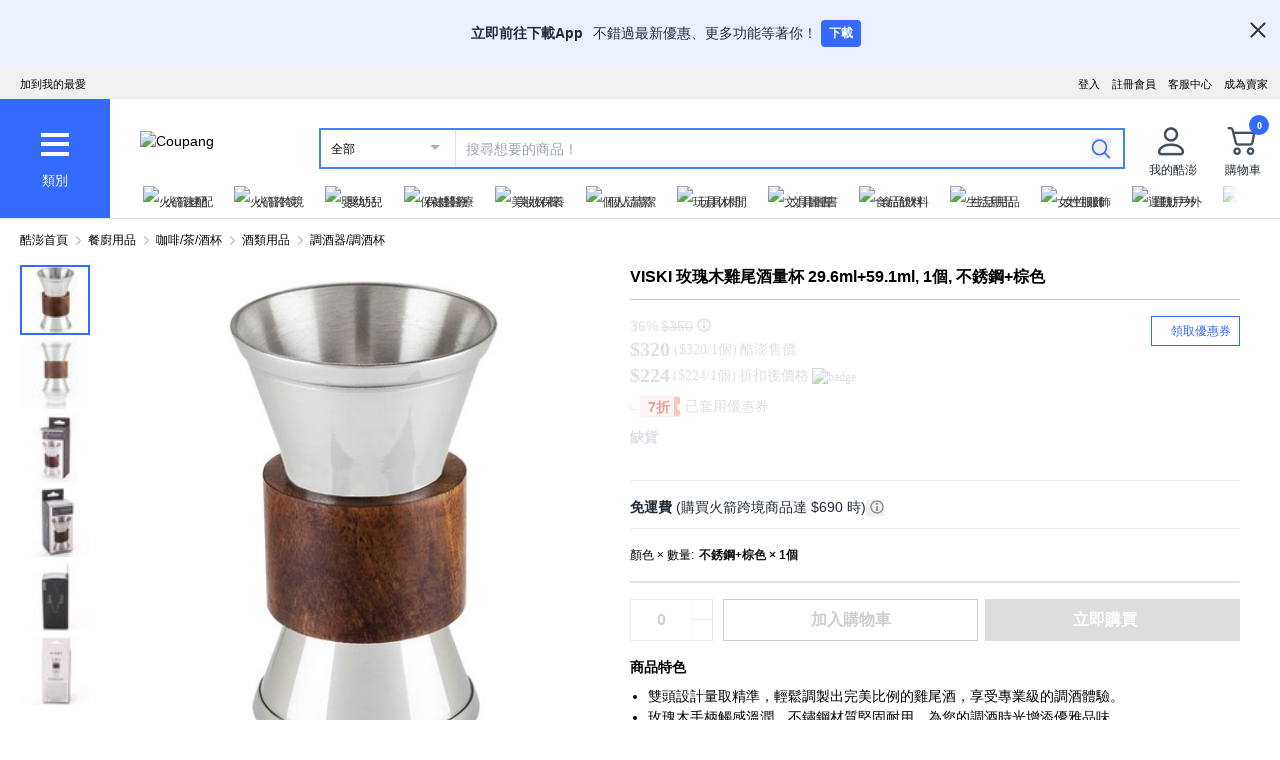

--- FILE ---
content_type: text/html; charset=utf-8
request_url: https://www.tw.coupang.com/products/VISKI-%E7%8E%AB%E7%91%B0%E6%9C%A8%E9%9B%9E%E5%B0%BE%E9%85%92%E9%87%8F%E6%9D%AF-29.6ml%2B59.1ml-21000031798881
body_size: 64090
content:
<!DOCTYPE html><html lang="zh-TW"><head><meta charSet="utf-8"/><meta name="viewport" content="width=device-width, initial-scale=1"/><meta name="viewport" content="width=device-width, initial-scale=1.0, maximum-scale=1.0, user-scalable=0"/><link rel="stylesheet" href="https://assets.coupangcdn.com/front/sdp-next/_next/static/css/6ebe4cc9ebdba447.css" crossorigin="anonymous" data-precedence="next"/><link rel="stylesheet" href="https://assets.coupangcdn.com/front/sdp-next/_next/static/css/549e8646c15c72f3.css" crossorigin="anonymous" data-precedence="next"/><link rel="stylesheet" href="https://assets.coupangcdn.com/front/sdp-next/_next/static/css/847c249d71be7ac1.css" crossorigin="anonymous" data-precedence="next"/><link rel="stylesheet" href="https://assets.coupangcdn.com/front/sdp-next/_next/static/css/e6852ddbfb832cf6.css" crossorigin="anonymous" data-precedence="next"/><link rel="stylesheet" href="https://assets.coupangcdn.com/front/sdp-next/_next/static/css/20bd6cb63e8b6be4.css" crossorigin="anonymous" data-precedence="next"/><link rel="stylesheet" href="https://assets.coupangcdn.com/front/sdp-next/_next/static/css/74b98dec47f7fbb5.css" crossorigin="anonymous" data-precedence="next"/><link rel="stylesheet" href="https://assets.coupangcdn.com/front/sdp-next/_next/static/css/6e40729592ee3820.css" crossorigin="anonymous" data-precedence="next"/><link rel="stylesheet" href="https://assets.coupangcdn.com/front/sdp-next/_next/static/css/c9f2a4028ee138dc.css" crossorigin="anonymous" data-precedence="next"/><link rel="stylesheet" href="https://assets.coupangcdn.com/front/sdp-next/_next/static/css/d072fa0f759c3041.css" crossorigin="anonymous" data-precedence="next"/><link rel="stylesheet" href="https://assets.coupangcdn.com/front/sdp-next/_next/static/css/bbf38e62ba1c716b.css" crossorigin="anonymous" data-precedence="next"/><link rel="stylesheet" href="https://assets.coupangcdn.com/front/sdp-next/_next/static/css/93724a93c41077ec.css" crossorigin="anonymous" data-precedence="next"/><link rel="stylesheet" href="https://assets.coupangcdn.com/front/sdp-next/_next/static/css/62e0c71b6fc172f0.css" crossorigin="anonymous" data-precedence="next"/><link rel="stylesheet" href="https://assets.coupangcdn.com/front/sdp-next/_next/static/css/a8b465e3926a2a2e.css" crossorigin="anonymous" data-precedence="next"/><link rel="stylesheet" href="https://assets.coupangcdn.com/front/sdp-next/_next/static/css/e6676cad31a978e0.css" crossorigin="anonymous" data-precedence="next"/><link rel="stylesheet" href="https://assets.coupangcdn.com/front/sdp-next/_next/static/css/e0140eff59d3775d.css" crossorigin="anonymous" data-precedence="next"/><link rel="stylesheet" href="https://assets.coupangcdn.com/front/sdp-next/_next/static/css/33b3ba6c3a22259e.css" crossorigin="anonymous" data-precedence="next"/><link rel="preload" as="script" fetchPriority="low" href="https://assets.coupangcdn.com/front/sdp-next/_next/static/chunks/webpack-ce6f4f18cf9a4123.js" crossorigin=""/><script src="https://assets.coupangcdn.com/front/sdp-next/_next/static/chunks/9109c351-bac927a95d777dca.js" async="" crossorigin=""></script><script src="https://assets.coupangcdn.com/front/sdp-next/_next/static/chunks/2472-14487ceee8c0e12e.js" async="" crossorigin=""></script><script src="https://assets.coupangcdn.com/front/sdp-next/_next/static/chunks/main-app-85f90ded6de56f1f.js" async="" crossorigin=""></script><script src="https://assets.coupangcdn.com/front/sdp-next/_next/static/chunks/app/global-error-1edb73365eb52eeb.js" async="" crossorigin=""></script><script src="https://assets.coupangcdn.com/front/sdp-next/_next/static/chunks/app/not-found-264e45252fd830e4.js" async="" crossorigin=""></script><script src="https://assets.coupangcdn.com/front/sdp-next/_next/static/chunks/23d1c445-dabef23bf9502831.js" async="" crossorigin=""></script><script src="https://assets.coupangcdn.com/front/sdp-next/_next/static/chunks/eef9e134-ffcea1bca539a46d.js" async="" crossorigin=""></script><script src="https://assets.coupangcdn.com/front/sdp-next/_next/static/chunks/6223-c72fb2edc1b6f962.js" async="" crossorigin=""></script><script src="https://assets.coupangcdn.com/front/sdp-next/_next/static/chunks/5636-efe356fe53293fd7.js" async="" crossorigin=""></script><script src="https://assets.coupangcdn.com/front/sdp-next/_next/static/chunks/6550-7bab8a67ea34b541.js" async="" crossorigin=""></script><script src="https://assets.coupangcdn.com/front/sdp-next/_next/static/chunks/218-7a156485b5c85f3d.js" async="" crossorigin=""></script><script src="https://assets.coupangcdn.com/front/sdp-next/_next/static/chunks/2669-1e95a0f8c9cf4811.js" async="" crossorigin=""></script><script src="https://assets.coupangcdn.com/front/sdp-next/_next/static/chunks/app/products/%5BproductId%5D/page-987b7eab440d0f9d.js" async="" crossorigin=""></script><script src="https://assets.coupangcdn.com/front/sdp-next/_next/static/chunks/9416-7309942e1c9ee7b2.js" async="" crossorigin=""></script><script src="https://assets.coupangcdn.com/front/sdp-next/_next/static/chunks/app/products/%5BproductId%5D/layout-52db2bd86b4b29d5.js" async="" crossorigin=""></script><script async="" src="product" type="application/ld+json">{"@context":"https://schema.org/","@type":"Product","sku":"21000031798881-21000119652192","name":"VISKI 玫瑰木雞尾酒量杯 29.6ml+59.1ml, 1個, 不銹鋼+棕色","image":["https://thumbnail.coupangcdn.com/thumbnails/remote/492x492ex/image/TW_vendor_inventory/f5bf/e7c6f60f870a01395c8cc31ab2269db9cd5d31acd4d1998860a94e4ae4b5.jpg","https://thumbnail.coupangcdn.com/thumbnails/remote/492x492ex/image/TW_vendor_inventory/71a0/e3ea7641fa9613ca1922bf6ee94e10c56fd1908883997d92743cde67f65a.jpg","https://thumbnail.coupangcdn.com/thumbnails/remote/492x492ex/image/TW_vendor_inventory/8004/cd711a2812152da268e5ca2a67c102d470b667336078b0ff86c281498eb4.jpg","https://thumbnail.coupangcdn.com/thumbnails/remote/492x492ex/image/TW_vendor_inventory/4bd5/400607e39e99a794d414748efea347b4fd1f65e3ebcadbf1261f1b2626ff.JPG","https://thumbnail.coupangcdn.com/thumbnails/remote/492x492ex/image/TW_vendor_inventory/0666/eccfef35e0e0622e69d457115c1a9d564f1fb6f2c1cc3fa9bbb832b00937.JPG","https://thumbnail.coupangcdn.com/thumbnails/remote/492x492ex/image/TW_vendor_inventory/3d99/d176313b6862012af369ff5472a1ced1fc924241a0825113b42356986895.JPG"],"description":"快來酷澎購買VISKI 玫瑰木雞尾酒量杯 29.6ml+59.1ml, 1個, 不銹鋼+棕色並獲取更多優惠！現正優惠中的其他調酒器/調酒杯產品，立刻到酷澎逛逛。","offers":{"priceCurrency":"TWD","shippingDetails":{"shippingRate":{"@type":"MonetaryAmount","value":"0","currency":"TWD"},"@type":"OfferShippingDetails","shippingDestination":{"addressCountry":"TW","@type":"DefinedRegion"}},"priceSpecification":{"priceCurrency":"TWD","@type":"UnitPriceSpecification","price":"350","priceType":"https://schema.org/StrikethroughPrice"},"@type":"Offer","price":"224","availability":"https://schema.org/SoldOut","url":"https://www.tw.coupang.com/products/21000031798881"},"aggregateRating":{"@type":"AggregateRating","ratingValue":5,"ratingCount":"1"}}</script><script async="" src="breadcrumb" type="application/ld+json">{"@context":"https://schema.org","@type":"BreadcrumbList","itemListElement":[{"@type":"ListItem","position":1,"name":"酷澎首頁","item":"https://www.tw.coupang.com"},[{"@type":"ListItem","position":2,"name":"餐廚用品","item":"https://www.tw.coupang.com/categories/%E9%A4%90%E5%BB%9A%E7%94%A8%E5%93%81-544319"},{"@type":"ListItem","position":3,"name":"咖啡/茶/酒杯","item":"https://www.tw.coupang.com/categories/%E5%92%96%E5%95%A1%2F%E8%8C%B6%2F%E9%85%92%E6%9D%AF-544769"},{"@type":"ListItem","position":4,"name":"酒類用品","item":"https://www.tw.coupang.com/categories/%E9%85%92%E9%A1%9E%E7%94%A8%E5%93%81-544805"},{"@type":"ListItem","position":5,"name":"調酒器/調酒杯","item":"https://www.tw.coupang.com/categories/%E8%AA%BF%E9%85%92%E5%99%A8%2F%E8%AA%BF%E9%85%92%E6%9D%AF-544814"}]]}</script><link rel="preload" href="https://front.coupangcdn.com/front-web-next/_next/static/web-adapter/index-B9TnnTkp.js" as="script"/><meta name="format-detection" content="telephone=no, date=no, email=no, address=no"/><link rel="shortcut icon" href="https://image7.coupangcdn.com/image/coupang/favicon/favicon.ico" type="image/x-icon"/><link rel="apple-touch-icon" href="https://image10.coupangcdn.com/image/mobile/v3/web_favicon.png"/><meta http-equiv="x-dns-prefetch-control" content="on"/><link rel="dns-prefetch" href="//assets.coupang.com"/><link rel="dns-prefetch" href="//assets2.coupang.com"/><link rel="dns-prefetch" href="//assets.coupangcdn.com"/><link rel="dns-prefetch" href="//asset1.coupangcdn.com"/><link rel="dns-prefetch" href="//private.coupang.com"/><link rel="dns-prefetch" href="//img1a.coupangcdn.com"/><link rel="dns-prefetch" href="//image1.coupangcdn.com"/><link rel="dns-prefetch" href="//thumbnail1.coupangcdn.com"/><link rel="dns-prefetch" href="//static.coupangcdn.com"/><link rel="dns-prefetch" href="//www.facebook.com"/><link rel="dns-prefetch" href="//www.google.com"/><link rel="dns-prefetch" href="//www.google.co.kr"/><link rel="dns-prefetch" href="//stats.g.doubleclick.net"/><link rel="dns-prefetch" href="//connect.facebook.net"/><title>VISKI 玫瑰木雞尾酒量杯 29.6ml+59.1ml, 1個, 不銹鋼+棕色 - 調酒器/調酒杯 | 酷澎</title><meta name="description" content="快來酷澎購買VISKI 玫瑰木雞尾酒量杯 29.6ml+59.1ml, 1個, 不銹鋼+棕色並獲取更多優惠！現正優惠中的其他調酒器/調酒杯產品，立刻到酷澎逛逛。"/><meta property="og:title" content="VISKI 玫瑰木雞尾酒量杯 29.6ml+59.1ml, 1個, 不銹鋼+棕色 - 調酒器/調酒杯 | 酷澎"/><meta property="og:description" content="快來酷澎購買VISKI 玫瑰木雞尾酒量杯 29.6ml+59.1ml, 1個, 不銹鋼+棕色並獲取更多優惠！現正優惠中的其他調酒器/調酒杯產品，立刻到酷澎逛逛。"/><meta property="og:url" content="https://www.tw.coupang.com/products/VISKI-%E7%8E%AB%E7%91%B0%E6%9C%A8%E9%9B%9E%E5%B0%BE%E9%85%92%E9%87%8F%E6%9D%AF-29.6ml%2B59.1ml-21000031798881"/><meta property="og:image" content="//thumbnail.coupangcdn.com/thumbnails/remote/492x492ex/image/TW_vendor_inventory/f5bf/e7c6f60f870a01395c8cc31ab2269db9cd5d31acd4d1998860a94e4ae4b5.jpg"/><meta property="og:image:width" content="492"/><meta property="og:image:height" content="492"/><meta property="og:type" content="website"/><meta property="og:locale" content="zh_TW"/><meta property="og:site_name" content="Coupang"/><link rel="canonical" href="https://www.tw.coupang.com/products/VISKI-%E7%8E%AB%E7%91%B0%E6%9C%A8%E9%9B%9E%E5%B0%BE%E9%85%92%E9%87%8F%E6%9D%AF-29.6ml%2B59.1ml-21000031798881"/><link href="https://front.coupangcdn.com/front-web-next/_next/static/web-adapter/style-BLVx0HjG.css" rel="stylesheet" data-name="layout"/><meta name="baggage" content="BM1=Akamai-CategorizedBot(claudebot),BM2=monitor,BM3=ArtificialIntelligence(AI)Bots%3A%3A%3A-1%3A"/><script src="https://assets.coupangcdn.com/front/sdp-next/_next/static/chunks/polyfills-42372ed130431b0a.js" crossorigin="anonymous" noModule=""></script></head><body class="fw-font-apple-gothic" data-domain="SDP" data-product-id="21000031798881"><div hidden=""><!--$--><!--/$--></div><div><div id="wa-top-nudge"><img loading="lazy" class="wa-top-nudge-logo" src="//img1a.coupangcdn.com/image/dragonstone/sdp/icon/LauncherIcon.png" alt=""/><div class="wa-top-nudge-text"><strong>立即前往下載App</strong> <p>不錯過最新優惠、更多功能等著你！</p></div><button id="wa-top-nudge-button">下載<div id="wa-top-nudge-popup"><div class="wa-top-nudge-popup-inner"><div class="wa-top-nudge-popup-discount">滿額免運和更多折扣！</div><div class="wa-top-nudge-popup-qr">掃描QR Code下載APP</div><div class="fw-text-center"><img loading="lazy" alt="" class="wa-top-nudge-popup-img fw-inline-block" src="//img1a.coupangcdn.com/image/dragonstone/sdp/mweb/TWAppQrcode.png"/></div><div class="wa-top-nudge-download"><a rel="noreferrer" target="_blank" href="https://www.tw.coupang.com/landing/appstore?platform=ios" id="wa-top-nudge-ios"><img loading="lazy" src="//img1a.coupangcdn.com/image/dragonstone/sdp/mweb/app-store.png" alt="App Store"/></a><a rel="noreferrer" target="_blank" href="https://www.tw.coupang.com/landing/appstore?platform=android" id="wa-top-nudge-android"><img loading="lazy" src="//img1a.coupangcdn.com/image/dragonstone/sdp/mweb/google-play.png" alt="Google Play"/></a></div></div></div></button><div class="wa-top-nudge-close"><span id="wa-top-nudge-close-btn"></span></div></div><div id="wa-config" data-currency="$__" data-arrow-left="https://front.coupangcdn.com/front-web-next/_next/static/media/arrow_left.128503b7.png" data-t="{&quot;94b7db&quot;:&quot;關閉&quot;,&quot;ff1379&quot;:&quot;無法刪除嗎？請再試一次。&quot;,&quot;52624c&quot;:&quot;最近瀏覽過的商品&quot;,&quot;7779d6&quot;:&quot;無。&quot;,&quot;2d47c8&quot;:&quot;請再試一次。&quot;,&quot;back&quot;:&quot;返回&quot;,&quot;4b8d54&quot;:&quot;搜尋&quot;,&quot;990d4f&quot;:&quot;麥克風&quot;,&quot;2bdfeb&quot;:&quot;顯示近期搜尋&quot;,&quot;c8917d&quot;:&quot;關閉近期搜尋&quot;,&quot;fd74f0&quot;:&quot;搜尋字詞&quot;,&quot;8124e8&quot;:&quot;近期&quot;,&quot;fc81e2&quot;:&quot;刪除&quot;,&quot;f3dc4f&quot;:&quot;已關閉儲存近期搜尋功能。&quot;,&quot;4bcb41&quot;:&quot;旅遊/票券&quot;,&quot;0037c7&quot;:&quot;主題館&quot;,&quot;6e50be&quot;:&quot;查看更多&quot;,&quot;a4b69f&quot;:&quot;全部&quot;}" data-search-uri="/search" data-web-domain="https://www.tw.coupang.com"></div><div id="wa-header" class="fw-font-apple-gothic  fw-bg-white s600:fw-static "><div class="fw-bg-[#f0f0f0] " id="wa-top-bar"><div style="max-width:1500px" class="fw-m-auto fw-w-full fw-text-[11px]"><menu class="fw-relative fw-float-right *:fw-float-right *:fw-h-[33px] *:fw-pr-[12px] *:fw-pt-[10px]"><li class="fw-hidden s600:fw-block"><a href="https://coupa.ng/cj2oQc">成為賣家</a></li><li class="cs-center fw-group fw-relative"><a href="https://mc.tw.coupang.com/ssr/desktop/contact/faq" data-log="{ id: &#x27;customer_center&#x27;}">客服中心</a><p class="fw-hidden group-hover:fw-block" style="z-index:9999"><a href="https://mc.tw.coupang.com/ssr/desktop/contact/faq" data-log="{ id:&#x27;customer_center_1&#x27; }">常見問題</a><a href="https://mc.tw.coupang.com/ssr/desktop/contact/inquiry" data-log="{ id:&#x27;customer_center_3&#x27; }">1:1 聊天諮詢</a><a href="https://mc.tw.coupang.com/ssr/desktop/contact/voc" data-log="{ id:&#x27;customer_center_2&#x27; }">客戶心聲</a><a href="https://www.tw.coupang.com/article/returns-policy" data-log="{ id:&#x27;customer_center_4&#x27; }">取消/退貨說明</a></p></li><li><a href="https://member.tw.coupang.com/login/memberJoinFrm.pang" title="註冊會員">註冊會員</a></li><li><a href="https://member.tw.coupang.com/login/login.pang?rtnUrl=https%3A%2F%2Fwww.tw.coupang.com%2Fnp%2Fpost%2Flogin%3Fr%3Dhttp%253A%252F%252Fwww.tw.coupang.com%252Fproducts%252FVISKI-%2525E7%25258E%2525AB%2525E7%252591%2525B0%2525E6%25259C%2525A8%2525E9%25259B%25259E%2525E5%2525B0%2525BE%2525E9%252585%252592%2525E9%252587%25258F%2525E6%25259D%2525AF-29.6ml%25252B59.1ml-21000031798881" title="登入">登入</a></li></menu><menu id="subscribeHeader" class="fw-hidden s600:fw-block"><li class="new-header"><a id="wa-bookmark" data-msg="按下Command+D鍵即可將酷澎網頁新增至我的最愛。" class="bookmark" data-log="{ id: &quot;add_to_favorites&quot; }">加到我的最愛</a></li></menu><div class="fw-invisible fw-clear-both fw-h-[0px]">.</div></div></div><div><select id="wa-category-select" name="component" class="searchCategories search_category_filter fw-hidden"><option value="" data-text="全部">全部</option></select><div style="max-width:1500px" class="fw-mx-auto fw-flex fw-w-full fw-items-center fw-pr-[5px] max-s1024:rlux:fw-bg-[#131516]"><div id="wa-category" class="fw-relative fw-flex fw-h-[48px] fw-w-[48px] fw-cursor-pointer fw-flex-col fw-items-center fw-justify-center fw-bg-[#346aff] rlux:fw-bg-[#131516] s1024:fw-h-[119px] s1024:fw-w-[110px]"><div class="fw-flex fw-h-[24px] fw-w-[24px] fw-flex-col fw-items-center fw-justify-around s1024:fw-h-[28px] s1024:fw-w-[28px]"><div class="fw-h-[1px] fw-w-full fw-bg-white s1024:fw-h-[4px]"></div><div class="fw-h-[1px] fw-w-full fw-bg-white s1024:fw-h-[4px]"></div><div class="fw-h-[1px] fw-w-full fw-bg-white s1024:fw-h-[4px]"></div></div><div class="fw-mt-[15px] fw-hidden fw-text-center fw-text-[13px] fw-font-normal fw-leading-none fw-text-white s1024:fw-block">類別</div><div class="category-layer" id="wa-pc-category" data-icons="https://front.coupangcdn.com/front-web-next/_next/static/media/icons.03b3790b.png" style="z-index:9999"><div class="fw-hidden">購物</div><div id="wa-language" class="fw-border-b fw-border-[#DFE3E8] fw-px-[20px] fw-py-[16px]"><h4 class="fw-bold fw-mb-[16px] fw-font-apple-gothic fw-text-[14px] fw-leading-[17px] fw-text-[#212B36]">語言</h4><div class="wa-language-select__radios fw-flex fw-flex-col fw-gap-[12px]"><div class="wa-radio-container"><label><span class="wa-radio-label "><input type="radio" name="accept-language" value="en-US"/></span><span style="margin-top:2px">English</span></label></div><div class="wa-radio-container"><label><span class="wa-radio-label "><input type="radio" name="accept-language" value="zh-TW"/></span><span style="margin-top:2px">繁體中文(台灣)</span></label></div></div></div><ul class="menu shopping-menu-list fd"></ul><div class="fw-hidden">票券</div><ul class="menu ticket-menu-list fd"></ul><div class="fw-hidden">主題館</div><ul class="menu theme-menu-list menu-divider fd fw-hidden"></ul><ul class="menu ingress-menu-list fd"><li class="ingress-point"><a href="https://coupa.ng/cj2oQc" data-el="seller_signup" data-text="加入酷澎商城">加入酷澎商城</a></li></ul><div id="wa-app-links" class="fw-bg-[#F1F4F6] fw-pt-[8px]"><div class="fw-flex fw-flex-col fw-justify-around fw-gap-[12px] fw-bg-white fw-py-[12px] fw-pl-[20px]"><div class="fw-cursor-default"><img loading="lazy" src="https://front.coupangcdn.com/front-web-next/_next/static/media/launch-icon.f4f7f452.png" width="26" height="26" alt="" class="fw-inline-block"/> 下載酷澎APP</div><div><a href="https://www.tw.coupang.com/landing/appstore?platform=ios"><img loading="lazy" src="https://front.coupangcdn.com/front-web-next/_next/static/media/app-store.26648395.png" width="93" height="30" alt=""/></a></div><div><a href="https://www.tw.coupang.com/landing/appstore?platform=android"><img loading="lazy" src="https://front.coupangcdn.com/front-web-next/_next/static/media/google-play.08cdd5c1.png" width="106" height="30" alt=""/></a></div></div></div><div class="loader-wrapper"><span class="loader"></span></div></div><div class="fw-absolute fw-left-0 fw-top-[114px] fw-z-10 fw-hidden fw-w-[220px] fw-overflow-auto fw-bg-white fw-shadow-md" id="wa-mobile-category" style="z-index:9999"><div id="wa-mobile-category-language"></div><div id="wa-category-list-wrap"></div><div id="wa-mobile-category-app-links"></div><div class="loader-wrapper"><span class="loader"></span></div></div></div><div class="fw-flex fw-flex-1 fw-flex-col max-s1024:fw-h-[48px]"><div class="fw-ml-[16px] fw-flex fw-items-center fw-justify-between max-s1024:fw-h-[48px] s1024:fw-ml-[30px] s1024:fw-mt-[20px]"><a href="https://www.tw.coupang.com" class="fw-mr-[25px] fw-inline-block fw-flex-none"><img loading="lazy" class="fw-h-[23px] fw-w-[101px] s1024:fw-h-[36px] s1024:fw-w-[154px]" src="//image7.coupangcdn.com/image/coupang/common/logo_coupang_w350.png" alt="Coupang"/></a><form id="wa-search-form" class="product-search search-form fw-flex fw-flex-1 fw-items-center fw-border-0 fw-hidden s1024:fw-flex fw-border-2 rlux:fw-border-bluegray-1000" action="/search"><div class="select--category fw-w-[90px] s500:fw-w-[135px]"><span class="select--category--button"></span><a class="select--category__current rlux:fw-text-bluegray-800" id="currentCategoryText">全部</a></div><div class="header-searchForm fw-relative fw-flex-1"><input type="text" maxLength="49" placeholder="搜尋想要的商品！" class="headerSearchKeyword coupang-search fw-h-full fw-w-full fw-bg-white fw-indent-[10px] fw-text-[14px] fw-outline-none rlux:fw-text-bluegray-1000 rlux:placeholder:fw-text-bluegray-800" title="酷澎商品搜尋" autoComplete="off" name="q" value=""/><input type="hidden" name="traceId"/><div class="headerPopupWords popularity-words" style="z-index:9999"><div class="autocomplete_wrap"></div><div class="history-btns"><span class="delete-all-kwdhistory del-button">全部刪除</span><span class="history-on-off on">關閉近期搜尋</span></div></div></div><a class="speech-mic fw-mr-[12px] fw-hidden fw-flex-none fw-cursor-pointer"></a><button type="submit" class="headerSearchBtn fw-mr-[12px] fw-inline-block fw-flex-none" title="搜尋"><img loading="lazy" alt="" width="20" height="21" src="https://front.coupangcdn.com/front-web-next/_next/static/media/search.85cd3dbf.png"/></button><input type="hidden" name="channel" value="user"/></form><ul class="icon-menus fw-flex"><li class="my-coupang fw-group fw-relative fw-mx-[24px] fw-flex fw-items-center"><a id="wa-mycoupang-link" href="https://mc.tw.coupang.com/ssr/desktop/order/list" data-log="{ id: &#x27;mycoupang&#x27;}"><img loading="lazy" alt="" class="fw-h-[36px] fw-w-[36px] s1024:fw-h-[44px] s1024:fw-w-[44px]" src="https://front.coupangcdn.com/front-web-next/_next/static/media/person.07e45e52.png"/><div class="fw-hidden fw-text-center s1024:fw-block">我的酷澎</div></a><p class="my-coupang-menu fw-top-[29px] fw-hidden group-hover:fw-block s1024:fw-top-[52px]" style="z-index:9999"><span class="wrapper"><i class="arrow"></i><a href="https://mc.tw.coupang.com/ssr/desktop/order/list" data-log="{ id: &#x27;mycoupang_1&#x27;}">訂單列表</a><a href="https://mc.tw.coupang.com/ssr/desktop/cancel-return-exchange/list" data-log="{ id: &#x27;mycoupang_2&#x27;}">取消／退貨</a></span></p></li><li class="cart w-mr-0 fw-relative fw-flex s1024:fw-mr-[10px]" id="wa-cart-menu"><a id="wa-cart-link" href="//cart.tw.coupang.com/cart" data-log="{ id: &#x27;cart&#x27; }"><img loading="lazy" src="https://front.coupangcdn.com/front-web-next/_next/static/media/cart.ccef8f9e.png" class="fw-h-[36px] fw-w-[36px] s1024:fw-h-[44px] s1024:fw-w-[44px]" alt=""/><em id="headerCartCount" class="fw-right-[-4px] fw-top-[-4px]"></em><div class="fw-hidden fw-text-center s1024:fw-block">購物車</div></a><div class="fw-top-[29px] fw-hidden s1024:fw-top-[52px]" style="z-index:9999" id="wa-cart-preview"><span class="wrapper"><i class="arrow"></i><div id="wa-cart-content"><div class="loader-wrapper"><span class="loader"></span></div></div><div id="wa-cart-empty"><ul><li class="empty-cart">您的購物車中尚無任何商品。</li></ul></div><a href="//cart.tw.coupang.com/cart" id="wa-cart-btn"><span><span>查看所有購物車</span><i class="blue-arrow"></i></span></a></span></div></li></ul></div><div class="fw-mt-[8px] fw-hidden fw-items-center fw-justify-between s1024:fw-flex"><div id="quick-category-pc" class=" gnb-menu-container fw-hidden fw-pl-[20px] s600:fw-block"><a class="gnb-menu-btn gnb-menu-btn-left" tabindex="0"><span></span></a><div class="fw-w-0"><ul class="gnb-menu-scroll"><li class="gnb-menu-item"><a href="https://www.tw.coupang.com/categories/%E7%81%AB%E7%AE%AD%E9%80%9F%E9%85%8D-521985" class="" data-log="{ id:&#x27;gnb_menu_item_GNB_V2&#x27;, param:{sectionId:&#x27;rocketdelivery&#x27;} }"><img loading="lazy" class="gnb-menu-item__icon" alt="火箭速配" src="https://img1a.coupangcdn.com/image/coupang/home/icons/rocket_icon@3x.png"/><span>火箭速配</span></a></li><li class="gnb-menu-item"><a href="https://www.tw.coupang.com/categories/%E7%81%AB%E7%AE%AD%E8%B7%A8%E5%A2%83-509025" class="" data-log="{ id:&#x27;gnb_menu_item_GNB_V2&#x27;, param:{sectionId:&#x27;coupangglobal&#x27;} }"><img loading="lazy" class="gnb-menu-item__icon" alt="火箭跨境" src="https://img1a.coupangcdn.com/image/coupang/home/icons/rocket_oversea_tw_tipless.png"/><span>火箭跨境</span></a></li><li class="gnb-menu-item"><a href="https://www.tw.coupang.com/categories/%E5%AC%B0%E5%B9%BC%E5%85%92-542833" class="" data-log="{ id:&#x27;gnb_menu_item_GNB_V2&#x27;, param:{sectionId:&#x27;BABY&#x27;} }"><img loading="lazy" class="gnb-menu-item__icon" alt="嬰幼兒" src="https://img1a.coupangcdn.com/image/coupang/home/icons/dawn-1424-baby1x.png"/><span>嬰幼兒</span></a></li><li class="gnb-menu-item"><a href="https://www.tw.coupang.com/categories/%E4%BF%9D%E5%81%A5%E9%86%AB%E7%99%82-541994" class="" data-log="{ id:&#x27;gnb_menu_item_GNB_V2&#x27;, param:{sectionId:&#x27;HEALTH&#x27;} }"><img loading="lazy" class="gnb-menu-item__icon" alt="保健醫療" src="https://img1a.coupangcdn.com/image/coupang/home/icons/dawn-1424-healthfood1x.png"/><span>保健醫療</span></a></li><li class="gnb-menu-item"><a href="https://www.tw.coupang.com/categories/%E7%BE%8E%E5%A6%9D%E4%BF%9D%E9%A4%8A-542530" class="" data-log="{ id:&#x27;gnb_menu_item_GNB_V2&#x27;, param:{sectionId:&#x27;BEAUTY&#x27;} }"><img loading="lazy" class="gnb-menu-item__icon" alt="美妝保養" src="https://img1a.coupangcdn.com/image/coupang/home/icons/dawn-1424-beauty1x.png"/><span>美妝保養</span></a></li><li class="gnb-menu-item"><a href="https://www.tw.coupang.com/categories/%E5%80%8B%E4%BA%BA%E6%B8%85%E6%BD%94-556211" class="" data-log="{ id:&#x27;gnb_menu_item_GNB_V2&#x27;, param:{sectionId:&#x27;PERSONAL_CARE&#x27;} }"><img loading="lazy" class="gnb-menu-item__icon" alt="個人清潔" src="https://img1a.coupangcdn.com/image/coupang/home/icons/dawn-1424-clean1x.png"/><span>個人清潔</span></a></li><li class="gnb-menu-item"><a href="https://www.tw.coupang.com/categories/%E7%8E%A9%E5%85%B7%E4%BC%91%E9%96%92-550280" class="" data-log="{ id:&#x27;gnb_menu_item_GNB_V2&#x27;, param:{sectionId:&#x27;TOYS&#x27;} }"><img loading="lazy" class="gnb-menu-item__icon" alt="玩具休閒" src="https://img1a.coupangcdn.com/image/coupang/home/icons/dawn-1424-toy1x.png"/><span>玩具休閒</span></a></li><li class="gnb-menu-item"><a href="https://www.tw.coupang.com/categories/%E6%96%87%E5%85%B7%E5%9C%96%E6%9B%B8-548750" class="" data-log="{ id:&#x27;gnb_menu_item_GNB_V2&#x27;, param:{sectionId:&#x27;STATIONARY&#x27;} }"><img loading="lazy" class="gnb-menu-item__icon" alt="文具圖書" src="https://img1a.coupangcdn.com/image/coupang/home/icons/dawn-1424-pencils1x.png"/><span>文具圖書</span></a></li><li class="gnb-menu-item"><a href="https://www.tw.coupang.com/categories/%E9%A3%9F%E5%93%81%E9%A3%B2%E6%96%99-541149" class="" data-log="{ id:&#x27;gnb_menu_item_GNB_V2&#x27;, param:{sectionId:&#x27;FOOD&#x27;} }"><img loading="lazy" class="gnb-menu-item__icon" alt="食品飲料" src="https://img1a.coupangcdn.com/image/component_52_asset/component_52_asset_51199702-7be7-482e-8581-92fc7573cf55.png"/><span>食品飲料</span></a></li><li class="gnb-menu-item"><a href="https://www.tw.coupang.com/categories/%E7%94%9F%E6%B4%BB%E7%94%A8%E5%93%81-545044" class="" data-log="{ id:&#x27;gnb_menu_item_GNB_V2&#x27;, param:{sectionId:&#x27;HOUSEHOLD_GOODS&#x27;} }"><img loading="lazy" class="gnb-menu-item__icon" alt="生活用品" src="https://img1a.coupangcdn.com/image/component_52_asset/component_52_asset_aa79f1a1-9e49-4f52-95bc-bc027afa528f.png"/><span>生活用品</span></a></li><li class="gnb-menu-item"><a href="https://www.tw.coupang.com/categories/%E5%A5%B3%E6%80%A7%E6%9C%8D%E9%A3%BE-547117" class="" data-log="{ id:&#x27;gnb_menu_item_GNB_V2&#x27;, param:{sectionId:&#x27;FASHION&#x27;} }"><img loading="lazy" class="gnb-menu-item__icon" alt="女性服飾" src="https://img1a.coupangcdn.com/image/component_52_asset/component_52_asset_e4958bff-804a-4b3b-bb9e-4a0ef2a1a735.png"/><span>女性服飾</span></a></li><li class="gnb-menu-item"><a href="https://www.tw.coupang.com/categories/%E9%81%8B%E5%8B%95%E6%88%B6%E5%A4%96-547412" class="" data-log="{ id:&#x27;gnb_menu_item_GNB_V2&#x27;, param:{sectionId:&#x27;SPORTS_OUTDOORS&#x27;} }"><img loading="lazy" class="gnb-menu-item__icon" alt="運動戶外" src="https://img1a.coupangcdn.com/image/component_52_asset/component_52_asset_d61caa03-324b-4210-9f03-389069097c06.png"/><span>運動戶外</span></a></li><li class="gnb-menu-item"><a href="https://www.tw.coupang.com/categories/%E6%95%B8%E4%BD%8D%E5%AE%B6%E9%9B%BB-549477" class="" data-log="{ id:&#x27;gnb_menu_item_GNB_V2&#x27;, param:{sectionId:&#x27;ELECTRICS&#x27;} }"><img loading="lazy" class="gnb-menu-item__icon" alt="數位家電" src="https://img1a.coupangcdn.com/image/coupang/home/icons/dawn-1424-electri1x.png"/><span>數位家電</span></a></li><li class="gnb-menu-item"><a href="https://www.tw.coupang.com/categories/%E5%BB%9A%E6%88%BF%E7%94%A8%E5%93%81-544319" class="" data-log="{ id:&#x27;gnb_menu_item_GNB_V2&#x27;, param:{sectionId:&#x27;KITCHEN&#x27;} }"><img loading="lazy" class="gnb-menu-item__icon" alt="廚房用品" src="https://img1a.coupangcdn.com/image/component_52_asset/component_52_asset_f9ad05ff-0dcd-42e8-b60b-d90bbbcc720f.png"/><span>廚房用品</span></a></li><li class="gnb-menu-item"><a href="https://www.tw.coupang.com/categories/%E5%AE%A4%E5%85%A7%E5%AE%B6%E5%B1%85-546254" class="" data-log="{ id:&#x27;gnb_menu_item_GNB_V2&#x27;, param:{sectionId:&#x27;HOME_INTERIOR&#x27;} }"><img loading="lazy" class="gnb-menu-item__icon" alt="室內家居" src="https://img1a.coupangcdn.com/image/coupang/home/icons/dawn-1424-home1x.png"/><span>室內家居</span></a></li><li class="gnb-menu-item"><a href="https://www.tw.coupang.com/categories/%E5%AF%B5%E7%89%A9-551363" class="" data-log="{ id:&#x27;gnb_menu_item_GNB_V2&#x27;, param:{sectionId:&#x27;PETS&#x27;} }"><img loading="lazy" class="gnb-menu-item__icon" alt="寵物" src="https://img1a.coupangcdn.com/image/coupang/home/icons/dawn-1424-puppy1x.png"/><span>寵物</span></a></li><li class="gnb-menu-item"><a href="https://coupa.ng/cj2oQD" class="" data-log="{ id:&#x27;gnb_menu_item_GNB_V2&#x27;, param:{sectionId:&#x27;SELL_ON_COUPANG&#x27;} }"><img loading="lazy" class="gnb-menu-item__icon" alt="加入酷澎商城" src="https://image.coupangcdn.com/image/coupang/home/icons/web/tw/web_gnd_sellershop_v1.png"/><span>加入酷澎商城</span><i class="in " data-new-tag-exposure-mills="0"></i></a></li></ul></div><a class="gnb-menu-btn gnb-menu-btn-right gnb-menu-btn-active" tabindex="0"><span></span></a></div></div></div></div><div class="fw-block fw-border-b-[1px] fw-border-t-[1px] fw-border-[#C4CDD5] fw-p-[10px] s1024:fw-hidden"><form id="wa-search-form-tablet" class="product-search search-form fw-flex fw-flex-1 fw-items-center fw-border-0  fw-border-2 rlux:fw-border-bluegray-1000" action="/search"><div class="select--category fw-w-[90px] s500:fw-w-[135px]"><span class="select--category--button"></span><a class="select--category__current rlux:fw-text-bluegray-800" id="currentCategoryText">全部</a></div><div class="header-searchForm fw-relative fw-flex-1"><input type="text" maxLength="49" placeholder="搜尋想要的商品！" class="headerSearchKeyword coupang-search fw-h-full fw-w-full fw-bg-white fw-indent-[10px] fw-text-[14px] fw-outline-none rlux:fw-text-bluegray-1000 rlux:placeholder:fw-text-bluegray-800" title="酷澎商品搜尋" autoComplete="off" name="q" value=""/><input type="hidden" name="traceId"/><div class="headerPopupWords popularity-words" style="z-index:9999"><div class="autocomplete_wrap"></div><div class="history-btns"><span class="delete-all-kwdhistory del-button">全部刪除</span><span class="history-on-off on">關閉近期搜尋</span></div></div></div><a class="speech-mic fw-mr-[12px] fw-hidden fw-flex-none fw-cursor-pointer"></a><button type="submit" class="headerSearchBtn fw-mr-[12px] fw-inline-block fw-flex-none" title="搜尋"><img loading="lazy" alt="" width="20" height="21" src="https://front.coupangcdn.com/front-web-next/_next/static/media/search.85cd3dbf.png"/></button><input type="hidden" name="channel" value="user"/></form></div><div class="fw-mt-[8px] fw-hidden fw-items-center fw-justify-between s768:fw-flex s1024:fw-hidden"><div id="quick-category-tablet" class=" gnb-menu-container fw-hidden fw-pl-[20px] s600:fw-block"><a class="gnb-menu-btn gnb-menu-btn-left" tabindex="0"><span></span></a><div class="fw-w-0"><ul class="gnb-menu-scroll"><li class="gnb-menu-item"><a href="https://www.tw.coupang.com/categories/%E7%81%AB%E7%AE%AD%E9%80%9F%E9%85%8D-521985" class="" data-log="{ id:&#x27;gnb_menu_item_GNB_V2&#x27;, param:{sectionId:&#x27;rocketdelivery&#x27;} }"><img loading="lazy" class="gnb-menu-item__icon" alt="火箭速配" src="https://img1a.coupangcdn.com/image/coupang/home/icons/rocket_icon@3x.png"/><span>火箭速配</span></a></li><li class="gnb-menu-item"><a href="https://www.tw.coupang.com/categories/%E7%81%AB%E7%AE%AD%E8%B7%A8%E5%A2%83-509025" class="" data-log="{ id:&#x27;gnb_menu_item_GNB_V2&#x27;, param:{sectionId:&#x27;coupangglobal&#x27;} }"><img loading="lazy" class="gnb-menu-item__icon" alt="火箭跨境" src="https://img1a.coupangcdn.com/image/coupang/home/icons/rocket_oversea_tw_tipless.png"/><span>火箭跨境</span></a></li><li class="gnb-menu-item"><a href="https://www.tw.coupang.com/categories/%E5%AC%B0%E5%B9%BC%E5%85%92-542833" class="" data-log="{ id:&#x27;gnb_menu_item_GNB_V2&#x27;, param:{sectionId:&#x27;BABY&#x27;} }"><img loading="lazy" class="gnb-menu-item__icon" alt="嬰幼兒" src="https://img1a.coupangcdn.com/image/coupang/home/icons/dawn-1424-baby1x.png"/><span>嬰幼兒</span></a></li><li class="gnb-menu-item"><a href="https://www.tw.coupang.com/categories/%E4%BF%9D%E5%81%A5%E9%86%AB%E7%99%82-541994" class="" data-log="{ id:&#x27;gnb_menu_item_GNB_V2&#x27;, param:{sectionId:&#x27;HEALTH&#x27;} }"><img loading="lazy" class="gnb-menu-item__icon" alt="保健醫療" src="https://img1a.coupangcdn.com/image/coupang/home/icons/dawn-1424-healthfood1x.png"/><span>保健醫療</span></a></li><li class="gnb-menu-item"><a href="https://www.tw.coupang.com/categories/%E7%BE%8E%E5%A6%9D%E4%BF%9D%E9%A4%8A-542530" class="" data-log="{ id:&#x27;gnb_menu_item_GNB_V2&#x27;, param:{sectionId:&#x27;BEAUTY&#x27;} }"><img loading="lazy" class="gnb-menu-item__icon" alt="美妝保養" src="https://img1a.coupangcdn.com/image/coupang/home/icons/dawn-1424-beauty1x.png"/><span>美妝保養</span></a></li><li class="gnb-menu-item"><a href="https://www.tw.coupang.com/categories/%E5%80%8B%E4%BA%BA%E6%B8%85%E6%BD%94-556211" class="" data-log="{ id:&#x27;gnb_menu_item_GNB_V2&#x27;, param:{sectionId:&#x27;PERSONAL_CARE&#x27;} }"><img loading="lazy" class="gnb-menu-item__icon" alt="個人清潔" src="https://img1a.coupangcdn.com/image/coupang/home/icons/dawn-1424-clean1x.png"/><span>個人清潔</span></a></li><li class="gnb-menu-item"><a href="https://www.tw.coupang.com/categories/%E7%8E%A9%E5%85%B7%E4%BC%91%E9%96%92-550280" class="" data-log="{ id:&#x27;gnb_menu_item_GNB_V2&#x27;, param:{sectionId:&#x27;TOYS&#x27;} }"><img loading="lazy" class="gnb-menu-item__icon" alt="玩具休閒" src="https://img1a.coupangcdn.com/image/coupang/home/icons/dawn-1424-toy1x.png"/><span>玩具休閒</span></a></li><li class="gnb-menu-item"><a href="https://www.tw.coupang.com/categories/%E6%96%87%E5%85%B7%E5%9C%96%E6%9B%B8-548750" class="" data-log="{ id:&#x27;gnb_menu_item_GNB_V2&#x27;, param:{sectionId:&#x27;STATIONARY&#x27;} }"><img loading="lazy" class="gnb-menu-item__icon" alt="文具圖書" src="https://img1a.coupangcdn.com/image/coupang/home/icons/dawn-1424-pencils1x.png"/><span>文具圖書</span></a></li><li class="gnb-menu-item"><a href="https://www.tw.coupang.com/categories/%E9%A3%9F%E5%93%81%E9%A3%B2%E6%96%99-541149" class="" data-log="{ id:&#x27;gnb_menu_item_GNB_V2&#x27;, param:{sectionId:&#x27;FOOD&#x27;} }"><img loading="lazy" class="gnb-menu-item__icon" alt="食品飲料" src="https://img1a.coupangcdn.com/image/component_52_asset/component_52_asset_51199702-7be7-482e-8581-92fc7573cf55.png"/><span>食品飲料</span></a></li><li class="gnb-menu-item"><a href="https://www.tw.coupang.com/categories/%E7%94%9F%E6%B4%BB%E7%94%A8%E5%93%81-545044" class="" data-log="{ id:&#x27;gnb_menu_item_GNB_V2&#x27;, param:{sectionId:&#x27;HOUSEHOLD_GOODS&#x27;} }"><img loading="lazy" class="gnb-menu-item__icon" alt="生活用品" src="https://img1a.coupangcdn.com/image/component_52_asset/component_52_asset_aa79f1a1-9e49-4f52-95bc-bc027afa528f.png"/><span>生活用品</span></a></li><li class="gnb-menu-item"><a href="https://www.tw.coupang.com/categories/%E5%A5%B3%E6%80%A7%E6%9C%8D%E9%A3%BE-547117" class="" data-log="{ id:&#x27;gnb_menu_item_GNB_V2&#x27;, param:{sectionId:&#x27;FASHION&#x27;} }"><img loading="lazy" class="gnb-menu-item__icon" alt="女性服飾" src="https://img1a.coupangcdn.com/image/component_52_asset/component_52_asset_e4958bff-804a-4b3b-bb9e-4a0ef2a1a735.png"/><span>女性服飾</span></a></li><li class="gnb-menu-item"><a href="https://www.tw.coupang.com/categories/%E9%81%8B%E5%8B%95%E6%88%B6%E5%A4%96-547412" class="" data-log="{ id:&#x27;gnb_menu_item_GNB_V2&#x27;, param:{sectionId:&#x27;SPORTS_OUTDOORS&#x27;} }"><img loading="lazy" class="gnb-menu-item__icon" alt="運動戶外" src="https://img1a.coupangcdn.com/image/component_52_asset/component_52_asset_d61caa03-324b-4210-9f03-389069097c06.png"/><span>運動戶外</span></a></li><li class="gnb-menu-item"><a href="https://www.tw.coupang.com/categories/%E6%95%B8%E4%BD%8D%E5%AE%B6%E9%9B%BB-549477" class="" data-log="{ id:&#x27;gnb_menu_item_GNB_V2&#x27;, param:{sectionId:&#x27;ELECTRICS&#x27;} }"><img loading="lazy" class="gnb-menu-item__icon" alt="數位家電" src="https://img1a.coupangcdn.com/image/coupang/home/icons/dawn-1424-electri1x.png"/><span>數位家電</span></a></li><li class="gnb-menu-item"><a href="https://www.tw.coupang.com/categories/%E5%BB%9A%E6%88%BF%E7%94%A8%E5%93%81-544319" class="" data-log="{ id:&#x27;gnb_menu_item_GNB_V2&#x27;, param:{sectionId:&#x27;KITCHEN&#x27;} }"><img loading="lazy" class="gnb-menu-item__icon" alt="廚房用品" src="https://img1a.coupangcdn.com/image/component_52_asset/component_52_asset_f9ad05ff-0dcd-42e8-b60b-d90bbbcc720f.png"/><span>廚房用品</span></a></li><li class="gnb-menu-item"><a href="https://www.tw.coupang.com/categories/%E5%AE%A4%E5%85%A7%E5%AE%B6%E5%B1%85-546254" class="" data-log="{ id:&#x27;gnb_menu_item_GNB_V2&#x27;, param:{sectionId:&#x27;HOME_INTERIOR&#x27;} }"><img loading="lazy" class="gnb-menu-item__icon" alt="室內家居" src="https://img1a.coupangcdn.com/image/coupang/home/icons/dawn-1424-home1x.png"/><span>室內家居</span></a></li><li class="gnb-menu-item"><a href="https://www.tw.coupang.com/categories/%E5%AF%B5%E7%89%A9-551363" class="" data-log="{ id:&#x27;gnb_menu_item_GNB_V2&#x27;, param:{sectionId:&#x27;PETS&#x27;} }"><img loading="lazy" class="gnb-menu-item__icon" alt="寵物" src="https://img1a.coupangcdn.com/image/coupang/home/icons/dawn-1424-puppy1x.png"/><span>寵物</span></a></li><li class="gnb-menu-item"><a href="https://coupa.ng/cj2oQD" class="" data-log="{ id:&#x27;gnb_menu_item_GNB_V2&#x27;, param:{sectionId:&#x27;SELL_ON_COUPANG&#x27;} }"><img loading="lazy" class="gnb-menu-item__icon" alt="加入酷澎商城" src="https://image.coupangcdn.com/image/coupang/home/icons/web/tw/web_gnd_sellershop_v1.png"/><span>加入酷澎商城</span><i class="in " data-new-tag-exposure-mills="0"></i></a></li></ul></div><a class="gnb-menu-btn gnb-menu-btn-right gnb-menu-btn-active" tabindex="0"><span></span></a></div></div></div></div><div class="fw-relative"><article id="wa-sidebar" style="z-index:9900" class="fw-absolute fw-hidden "><ul class="promotion-banner"></ul><section id="wa-recent-view" data-fodium="//reco.tw.coupang.com"><div class="side-cart"><a href="//cart.tw.coupang.com/cart" data-log="{&quot;logCategory&quot;:&quot;event&quot;, &quot;logType&quot;:&quot;click&quot;, &quot;logLabel&quot;:&quot;cart&quot;,&quot;grp&quot;:&quot;sideBar&quot;}"><span class="fw-inline-block fw-text-[11px] fw-leading-[13px]">購物車</span><em class="cart-count"></em></a></div><div class="recently-viewed-products"><span class="fw-inline-block fw-text-[11px] fw-leading-[13px]">最近瀏覽商品</span><em class="total-element"></em></div><div class="recently-viewed-list"><ul class="recently-viewed-page"></ul><p class="recent-viewed-paging"><span class="counter"><strong class="pageNumber"></strong>/<em class="total-pages"></em></span><span class="recentlyViewedBtn"><a href="回到上一頁" class="move prev">prev</a><a href="前往下一頁" class="move next">next</a></span></p></div></section></article></div><div id="wa-goto-top" style="z-index:9950" class=""><button class="goto-top__button"><i class="goto-top__arrow"></i></button></div><div id="wa-banners"></div></div><script>
          
          window['__weblog_args__']={"pageName":"sdp","domain":"sdp"};
          window['__jslog_args__']={"applicationId":"sdp_next","domain":"sdp_next","pageName":"sdp","instanceId":"primary-6b7577977b-5d4gq"};
          </script><style>
            body {
              --adjust-font-size: 2px;
            }
          </style><div class="sdp-content twc-m-auto twc-min-w-[320px] twc-max-w-[1500px] twc-px-[16px] md:twc-px-[20px] max-[600px]:twc-pb-[58px] twc-border-t-[1px] twc-border-[#dfe3e8]"><ul class="breadcrumb twc-flex twc-items-center twc-text-[12px] twc-flex-wrap"><li class="twc-flex twc-items-center twc-pb-[16px] twc-pt-[12px]"><a href="https://www.tw.coupang.com" class="hover:twc-text-[#008cff] hover:twc-underline">酷澎首頁</a><svg class="breadcrumb-arrow-icon twc-mx-[4px]" width="12" height="13" viewBox="0 0 12 13" fill="none" xmlns="http://www.w3.org/2000/svg"><path d="M3.8859 2.15732C4.0606 1.9717 4.34367 1.94925 4.54434 2.09575L4.59268 2.1359L8.84268 6.1359C9.03746 6.31922 9.05137 6.61975 8.88442 6.81982L8.84268 6.8641L4.59268 10.8641C4.3916 11.0534 4.07516 11.0438 3.8859 10.8427C3.7112 10.6571 3.70593 10.3732 3.86432 10.1817L3.90732 10.1359L7.77 6.50001L3.90732 2.8641C3.7217 2.6894 3.69925 2.40634 3.84575 2.20566L3.8859 2.15732Z" fill="#AAB5C0"></path></svg></li><li class="twc-flex twc-items-center twc-pb-[16px] twc-pt-[12px]"><a class="hover:twc-text-[#008cff] hover:twc-underline" title="餐廚用品" href="https://www.tw.coupang.com/categories/%E9%A4%90%E5%BB%9A%E7%94%A8%E5%93%81-544319?eventCategory=breadcrumb">餐廚用品</a><svg class="breadcrumb-arrow-icon twc-mx-[4px]" width="12" height="13" viewBox="0 0 12 13" fill="none" xmlns="http://www.w3.org/2000/svg"><path d="M3.8859 2.15732C4.0606 1.9717 4.34367 1.94925 4.54434 2.09575L4.59268 2.1359L8.84268 6.1359C9.03746 6.31922 9.05137 6.61975 8.88442 6.81982L8.84268 6.8641L4.59268 10.8641C4.3916 11.0534 4.07516 11.0438 3.8859 10.8427C3.7112 10.6571 3.70593 10.3732 3.86432 10.1817L3.90732 10.1359L7.77 6.50001L3.90732 2.8641C3.7217 2.6894 3.69925 2.40634 3.84575 2.20566L3.8859 2.15732Z" fill="#AAB5C0"></path></svg></li><li class="twc-flex twc-items-center twc-pb-[16px] twc-pt-[12px]"><a class="hover:twc-text-[#008cff] hover:twc-underline" title="咖啡/茶/酒杯" href="https://www.tw.coupang.com/categories/%E5%92%96%E5%95%A1%2F%E8%8C%B6%2F%E9%85%92%E6%9D%AF-544769?eventCategory=breadcrumb">咖啡/茶/酒杯</a><svg class="breadcrumb-arrow-icon twc-mx-[4px]" width="12" height="13" viewBox="0 0 12 13" fill="none" xmlns="http://www.w3.org/2000/svg"><path d="M3.8859 2.15732C4.0606 1.9717 4.34367 1.94925 4.54434 2.09575L4.59268 2.1359L8.84268 6.1359C9.03746 6.31922 9.05137 6.61975 8.88442 6.81982L8.84268 6.8641L4.59268 10.8641C4.3916 11.0534 4.07516 11.0438 3.8859 10.8427C3.7112 10.6571 3.70593 10.3732 3.86432 10.1817L3.90732 10.1359L7.77 6.50001L3.90732 2.8641C3.7217 2.6894 3.69925 2.40634 3.84575 2.20566L3.8859 2.15732Z" fill="#AAB5C0"></path></svg></li><li class="twc-flex twc-items-center twc-pb-[16px] twc-pt-[12px]"><a class="hover:twc-text-[#008cff] hover:twc-underline" title="酒類用品" href="https://www.tw.coupang.com/categories/%E9%85%92%E9%A1%9E%E7%94%A8%E5%93%81-544805?eventCategory=breadcrumb">酒類用品</a><svg class="breadcrumb-arrow-icon twc-mx-[4px]" width="12" height="13" viewBox="0 0 12 13" fill="none" xmlns="http://www.w3.org/2000/svg"><path d="M3.8859 2.15732C4.0606 1.9717 4.34367 1.94925 4.54434 2.09575L4.59268 2.1359L8.84268 6.1359C9.03746 6.31922 9.05137 6.61975 8.88442 6.81982L8.84268 6.8641L4.59268 10.8641C4.3916 11.0534 4.07516 11.0438 3.8859 10.8427C3.7112 10.6571 3.70593 10.3732 3.86432 10.1817L3.90732 10.1359L7.77 6.50001L3.90732 2.8641C3.7217 2.6894 3.69925 2.40634 3.84575 2.20566L3.8859 2.15732Z" fill="#AAB5C0"></path></svg></li><li class="twc-flex twc-items-center twc-pb-[16px] twc-pt-[12px]"><a class="hover:twc-text-[#008cff] hover:twc-underline" title="調酒器/調酒杯" href="https://www.tw.coupang.com/categories/%E8%AA%BF%E9%85%92%E5%99%A8%2F%E8%AA%BF%E9%85%92%E6%9D%AF-544814?eventCategory=breadcrumb">調酒器/調酒杯</a></li></ul><div class="twc-flex twc-max-w-full"><main class="twc-flex-1 twc-max-w-full xl:twc-w-[calc(100%-165px)]"><div class="prod-atf twc-block md:twc-flex twc-relative"><div class="prod-atf-loading twc-hidden"><div class="prod-atf-loading__bg"></div><div class="prod-atf-loading__spinner"></div></div><div id="sdp-ad-middle-banner-sm-position"></div><div class="product-image  twc-flex-1 md:twc-flex"><div class="twc-relative twc-flex-1 md:twc-mx-[16px] twc-z-[10]"><div class="twc-sticky twc-top-[4px] twc-overflow-visible" style="width:100%"><img src="//thumbnail.coupangcdn.com/thumbnails/remote/492x492ex/image/TW_vendor_inventory/f5bf/e7c6f60f870a01395c8cc31ab2269db9cd5d31acd4d1998860a94e4ae4b5.jpg" alt="Product image" draggable="false" class="twc-w-full twc-max-h-[546px]" loading="lazy"/></div></div></div><div class="prod-atf-contents twc-relative twc-flex-1 twc-min-w-0"><div class="product-buy-header"><div id="sdp-ad-middle-banner-md-position"></div><div class="top-badge twc-relative twc-leading-[0] max-md:twc-mb-[10px]"><div class="twc-flex twc-items-center twc-gap-[4px]"><div class="twc-absolute twc-h-4 twc-w-10 twc-opacity-0 twc-pointer-events-none"></div></div></div><div class="twc-flex twc-justify-between twc-items-start"><div><h1 class="product-title twc-text-lg twc-text-black"><span class="twc-font-bold">VISKI 玫瑰木雞尾酒量杯 29.6ml+59.1ml, 1個, 不銹鋼+棕色</span></h1><div class=""><div class=""><div class="review-atf twc-pb-[2px] twc-pt-[4px] "><span class="twc-overflow-hidden twc-text-[12px] twc-text-[#0073e9]" id="prod-buy-header__productreview"><a href="#sdpReview" class="twc-flex twc-items-center" id="prod-review-nav-link"><span class="rating-star-container twc-block twc-h-[14px] twc-w-[70px] twc-bg-[length:14px] twc-bg-repeat-x"><span style="width:100%;max-width:100%" class="rating-star-num twc-block twc-h-[100%] twc-bg-[length:14px] twc-bg-repeat-x"></span></span><span class="rating-count-txt twc-text-[12px] lg:twc-text-[14px]">1<!-- --> <!-- -->筆商品評價</span></a></span></div></div></div></div></div></div><div class="price-container twc-relative sold-out false"><div class="twc-float-right"><button class="twc-flex twc-items-center twc-bg-white twc-border-[1px] twc-border-solid twc-border-[#346aff] twc-text-[#346aff] twc-px-[8px] twc-py-[5px] before:twc-block before:twc-content-[&#x27;&#x27;] before:twc-w-[11px] before:twc-h-[15px] before:twc-bg-legacy-sprite before:twc-bg-[-378px_-325px]">領取優惠券</button></div><div class="original-price  twc-flex twc-flex-wrap twc-items-center"><div class=" oos-stylized" style="--oos-color:#aab5c0;--oos-opacity:0.4"><div style="order:0;margin-right:3px;color:#212b36">36<!-- -->%</div></div><div class="price-amount original-price-amount oos-stylized" style="order:1;text-decoration:line-through;color:#768695;--oos-color:#aab5c0;--oos-opacity:0.4">$350</div><div style="--oos-color:#aab5c0;--oos-opacity:0.4" class=" oos-stylized"></div><div class="price-policies undefined"><span class="question-mark twc-opacity-50 hover:twc-opacity-80 twc-inline-block twc-cursor-pointer  twc-ml-[4px]" style="width:14px;height:14px"><svg xmlns="http://www.w3.org/2000/svg" width="14" height="14" viewBox="0 0 14 15" fill="none"><path fill-rule="evenodd" clip-rule="evenodd" d="M0 7.5C0 3.63401 3.13402 0.5 7 0.5C10.866 0.5 14 3.634 14 7.5C14 11.366 10.866 14.5 7 14.5C3.13402 14.5 0 11.366 0 7.5ZM12.8327 7.49984C12.8327 4.27817 10.221 1.6665 6.99935 1.6665C3.7777 1.6665 1.16602 4.27818 1.16602 7.49984C1.16602 10.7215 3.7777 13.3332 6.99935 13.3332C10.221 13.3332 12.8327 10.7215 12.8327 7.49984ZM5.97852 4.14583C5.97852 3.58204 6.43556 3.125 6.99935 3.125C7.56314 3.125 8.02018 3.58204 8.02018 4.14583C8.02018 4.70962 7.56314 5.16667 6.99935 5.16667C6.43556 5.16667 5.97852 4.70962 5.97852 4.14583ZM7.88467 7.12423C7.84227 6.68051 7.46849 6.3335 7.01367 6.3335C6.53042 6.3335 6.13867 6.72525 6.13867 7.2085V11.0002L6.14268 11.0844C6.18508 11.5281 6.55885 11.8752 7.01367 11.8752C7.49692 11.8752 7.88867 11.4834 7.88867 11.0002V7.2085L7.88467 7.12423Z" fill="#aab5c0"></path></svg></span></div></div><div class="sales-price  twc-flex twc-items-center twc-flex-wrap !twc-mb-[2px]"><div class="price-amount sales-price-amount !twc-leading-[24px] oos-stylized" style="--oos-color:#aab5c0;--oos-opacity:0.4">$320</div><div class=" oos-stylized" style="--oos-color:#aab5c0;--oos-opacity:0.4"><div class="sales-unit-price">($320/1個)</div></div><div class="sales-price-title oos-stylized" style="--oos-color:#aab5c0;--oos-opacity:0.4">酷澎售價</div></div><div class="final-price  twc-flex twc-items-center twc-flex-wrap"><div class="price-amount final-price-amount !twc-leading-[24px] oos-stylized" style="--oos-color:#aab5c0;--oos-opacity:0.4">$224</div><div class=" oos-stylized" style="--oos-color:#aab5c0;--oos-opacity:0.4"><div class="final-unit-price">($224/1個)</div></div><div class="final-price-title oos-stylized" style="--oos-color:#aab5c0;--oos-opacity:0.4">折扣後價格</div><div class="price-badge twc-flex twc-items-center"><img src="https://image.coupangcdn.com/image/cart/icon/global_tw/tw_global_xxxhdpi.png" style="--oos-color:#aab5c0;--oos-opacity:0.4" alt="badge" loading="lazy" class=" oos-stylized"/><div class=" oos-stylized" style="--oos-color:#aab5c0;--oos-opacity:0.4"></div></div></div><div class="price-cashback-container twc-flex twc-gap-1 twc-items-center oos-stylized" style="--oos-color:#aab5c0;--oos-opacity:0.4"><div class="price-cashback-nudge"><div class="price-cashback-nudge-main">7折</div></div><div style="margin-left:5px;font-size:14px;color:#212B36">已套用優惠券</div></div><div class="out-of-stock-label twc-mt-[10px] oos-stylized" style="--oos-color:#aab5c0;--oos-opacity:0.4">缺貨</div></div><div class="delivery-container sold-out"><div class="twc-relative twc-pr-[14px] twc-border-t twc-border-[#EEEEEE] twc-pt-[16px]"><div class="twc-flex twc-text-[14px] twc-font-[500] twc-items-center twc-mb-[4px] twc-text-[#212B36] twc-relative"><span class="" translate="yes"><em class="prod-txt-bold">免運費</em><em class="prod-txt-black"> (購買火箭跨境商品達 $690 時)</em></span><button aria-label="open-shipping-info" class="twc-absolute twc-inset-x-0 twc-bottom-0 twc-h-[100%] twc-w-[100%] md:twc-hidden twc-z-[1] twc-bg-transparent"></button><button class="twc-hidden md:twc-inline-flex"><span class="question-mark twc-opacity-50 hover:twc-opacity-80 twc-inline-block twc-cursor-pointer twc-mb-[2px] twc-ml-[4px]" style="width:14px;height:14px"><svg xmlns="http://www.w3.org/2000/svg" width="14" height="14" viewBox="0 0 14 15" fill="none"><path fill-rule="evenodd" clip-rule="evenodd" d="M0 7.5C0 3.63401 3.13402 0.5 7 0.5C10.866 0.5 14 3.634 14 7.5C14 11.366 10.866 14.5 7 14.5C3.13402 14.5 0 11.366 0 7.5ZM12.8327 7.49984C12.8327 4.27817 10.221 1.6665 6.99935 1.6665C3.7777 1.6665 1.16602 4.27818 1.16602 7.49984C1.16602 10.7215 3.7777 13.3332 6.99935 13.3332C10.221 13.3332 12.8327 10.7215 12.8327 7.49984ZM5.97852 4.14583C5.97852 3.58204 6.43556 3.125 6.99935 3.125C7.56314 3.125 8.02018 3.58204 8.02018 4.14583C8.02018 4.70962 7.56314 5.16667 6.99935 5.16667C6.43556 5.16667 5.97852 4.70962 5.97852 4.14583ZM7.88467 7.12423C7.84227 6.68051 7.46849 6.3335 7.01367 6.3335C6.53042 6.3335 6.13867 6.72525 6.13867 7.2085V11.0002L6.14268 11.0844C6.18508 11.5281 6.55885 11.8752 7.01367 11.8752C7.49692 11.8752 7.88867 11.4834 7.88867 11.0002V7.2085L7.88467 7.12423Z" fill="#000"></path></svg></span></button></div></div></div><div class="option-picker-container twc-flex twc-mb-[16px] twc-flex-col twc-gap-y-[16px]"></div><div id="insuranceContainer" class=""></div><div class="twc-border-y twc-border-y-[#dfe3e8] conditional-benefits"></div><div></div><div class="prod-buy-quantity-and-footer twc-flex twc-mt-[16px] min-[769px]:twc-items-center max-[600px]:twc-items-center min-[601px]:max-[768px]:twc-flex-col min-[601px]:max-[768px]:twc-mt-[12px]"><div class="product-quantity twc-relative twc-mr-[10px] twc-inline-block after:twc-block"><div class="max-[600px]:twc-hidden twc-border twc-border-[#ccc] twc-align-middle twc-inline-flex twc-items-center twc-justify-center max-[600px]:twc-rounded-[4px] max-[600px]:twc-border-[#919eab]"><input class="twc-text-center twc-text-[16px] twc-text-[#111] twc-font-bold twc-leading-[40px] twc-border-solid twc-border-r twc-border-r-[#eee] twc-bg-transparent twc-w-[61px] twc-h[40px] max-[600px]:twc-w-[78px] max-[600px]:twc-h-[30px] max-[600px]:twc-border-none twc-text-[#888]" type="text" disabled="" maxLength="6" autoComplete="off" value="0"/><div class="twc-flex twc-flex-col"><button class="twc-relative twc-flex twc-items-center twc-justify-center twc-w-[20px] twc-h-[20px] twc-bg-transparent twc-text-[0] twc-leading-0 max-[600px]:twc-w-[30px] max-[600px]:twc-h-[30px] max-[600px]:twc-border-none twc-border-b twc-border-solid twc-border-b-[#ccc] twc-cursor-default" type="button" disabled="">減少數量<i class="twc-inline-block twc-w-[8px] twc-h-[4px] min-[601px]:twc-bg-[url(//img1a.coupangcdn.com/image/dragonstone/sdp/PCSDP_imageasset_171215-min.png)] min-[601px]:twc-no-repeat twc-bg-[-378px_-189px] icon-plus twc-bg-[-390px_-189px] icon-plus--disabled"></i></button><button class="twc-relative twc-flex twc-items-center twc-justify-center twc-w-[20px] twc-h-[20px] twc-bg-transparent twc-text-[0] twc-leading-0 max-[600px]:twc-w-[30px] max-[600px]:twc-h-[30px] max-[600px]:twc-border-none twc-flex twc-flex-col twc-cursor-default" type="button" disabled="">增加數量<i class="twc-inline-block twc-w-[8px] twc-h-[4px] min-[601px]:twc-bg-[url(//img1a.coupangcdn.com/image/dragonstone/sdp/PCSDP_imageasset_171215-min.png)] min-[601px]:twc-no-repeat twc-bg-[-378px_-197px] icon-minus twc-bg-[-390px_-197px] icon-minus--disabled"></i></button></div></div><div class="min-[601px]:twc-hidden twc-border twc-border-[#ccc] twc-align-middle twc-inline-flex twc-items-center twc-justify-center max-[600px]:twc-rounded-[4px] max-[600px]:twc-border-[#919eab]"><button class="twc-relative twc-flex twc-items-center twc-justify-center twc-w-[20px] twc-h-[20px] twc-bg-transparent twc-text-[0] twc-leading-0 max-[600px]:twc-w-[30px] max-[600px]:twc-h-[30px] max-[600px]:twc-border-none twc-flex twc-flex-col twc-cursor-default" type="button" disabled="">增加數量<i class="twc-inline-block twc-w-[8px] twc-h-[4px] min-[601px]:twc-bg-[url(//img1a.coupangcdn.com/image/dragonstone/sdp/PCSDP_imageasset_171215-min.png)] min-[601px]:twc-no-repeat twc-bg-[-378px_-197px] icon-minus twc-bg-[-390px_-197px] icon-minus--disabled"></i></button><input class="twc-text-center twc-text-[16px] twc-text-[#111] twc-font-bold twc-leading-[40px] twc-border-solid twc-border-r twc-border-r-[#eee] twc-bg-transparent twc-w-[61px] twc-h[40px] max-[600px]:twc-w-[78px] max-[600px]:twc-h-[30px] max-[600px]:twc-border-none twc-text-[#888]" type="text" disabled="" maxLength="6" autoComplete="off" value="0"/><button class="twc-relative twc-flex twc-items-center twc-justify-center twc-w-[20px] twc-h-[20px] twc-bg-transparent twc-text-[0] twc-leading-0 max-[600px]:twc-w-[30px] max-[600px]:twc-h-[30px] max-[600px]:twc-border-none twc-border-b twc-border-solid twc-border-b-[#ccc] twc-cursor-default" type="button" disabled="">減少數量<i class="twc-inline-block twc-w-[8px] twc-h-[4px] min-[601px]:twc-bg-[url(//img1a.coupangcdn.com/image/dragonstone/sdp/PCSDP_imageasset_171215-min.png)] min-[601px]:twc-no-repeat twc-bg-[-378px_-189px] icon-plus twc-bg-[-390px_-189px] icon-plus--disabled"></i></button></div><div class="warning-popup twc-p-[12px] twc-w-[241px] twc-h-[50px] twc-text-[12px] twc-bg-[url(//img1a.coupangcdn.com/image/dragonstone/sdp/PCSDP_imageasset_171215-min.png)] twc-no-repeat twc-bg-[-217px_-120px] twc-absolute twc-right-[-80px] twc-bottom-full twc-z-[10] twc-text-center twc-text-[#ae0000] twc-opacity-0 twc-transition-all twc-duration-300 twc-hidden">可選擇的數量為0件。<i class="arrow-down"></i></div></div><div class="prod-buy-footer twc-flex-1 twc-fixed twc-px-[6px] twc-py-[10px] twc-bg-white twc-z-[9980] twc-bottom-0 twc-left-0 twc-right-0 md:twc-relative md:twc-px-0 md:twc-py-0 md:twc-z-0 min-[601px]:max-[768px]:twc-mt-[10px]"><div class="prod-onetime-order"><div class="button-box twc-flex"><button class="prod-cart-btn twc-flex-1 !twc-text-[#888888] !twc-border-[#888888] !twc-bg-white max-[600px]:twc-rounded-[4px]" disabled="" data-gaclick="{&quot;hitType&quot;:&quot;event&quot;, &quot;eventCategory&quot;:&quot;addCartButton&quot;, &quot;eventAction&quot;:&quot;click&quot;, &quot;eventLabel&quot;:&quot;optionBarButton&quot;, &quot;eventValue&quot;:0}">加入購物車</button><button class="prod-buy-btn twc-flex-1 max-[600px]:twc-rounded-[4px]" disabled=""><span class="prod-buy-btn__txt">立即購買</span></button></div></div><div class="prod-buy-quantity-and-footer__mask"></div></div></div><div class="product-highlight twc-pt-[16px]"><h5 class="twc-mb-[8px] twc-font-bold">商品特色</h5><ul class="twc-ml-[18px]"><li class="twc-list-disc twc-list-outside twc-text-[calc(var(--adjust-font-size)+12px)]">雙頭設計量取精準，輕鬆調製出完美比例的雞尾酒，享受專業級的調酒體驗。</li><li class="twc-list-disc twc-list-outside twc-text-[calc(var(--adjust-font-size)+12px)]">玫瑰木手柄觸感溫潤，不鏽鋼材質堅固耐用，為您的調酒時光增添優雅品味。</li><li class="twc-list-disc twc-list-outside twc-text-[calc(var(--adjust-font-size)+12px)]">無論是居家小酌或專業酒吧，此量杯皆能滿足需求，讓您隨時享受調酒的樂趣。</li></ul></div><div class="product-description twc-pt-[16px] twc-mb-[16px]"><div class="twc-max-h-[400px] twc-overflow-y-auto twc-scrollbar-gutter-stable"></div></div><div id="sdp-ad-banner-position-c"></div></div></div><div class="product-btf-container twc-pt-[10px]"><div class="twc-sticky twc-z-50 twc-top-0 twc-flex twc-mt-[50px] twc-cursor-pointer twc-border-t-2 twc-border-t-[#555] twc-font-bold twc-text-[#555] twc-text-[16px] twc-leading-[19px] twc-w-[100vw] md:twc-w-[100%] twc-ml-[-16px] md:twc-ml-[0] "><a class="twc-pt-[12px] md:twc-pt-[15px] twc-break-all twc-px-[10px] md:twc-px-[20px] twc-pb-[14px] twc-basis-[25%] twc-flex twc-justify-center twc-border twc-border-t-0 twc-border-[#ccc] twc-border-l-0 first:twc-border-l twc-bg-[#fafafa] twc-flex-1">商品詳情</a><a class="twc-pt-[12px] md:twc-pt-[15px] twc-break-all twc-px-[10px] md:twc-px-[20px] twc-pb-[14px] twc-basis-[25%] twc-flex twc-justify-center twc-border twc-border-t-0 twc-border-[#ccc] twc-border-l-0 first:twc-border-l twc-bg-[#fafafa] twc-flex-1">商品評價<!-- --> (<!-- -->1<!-- -->)</a><a class="twc-pt-[12px] md:twc-pt-[15px] twc-break-all twc-px-[10px] md:twc-px-[20px] twc-pb-[14px] twc-basis-[25%] twc-flex twc-justify-center twc-border twc-border-t-0 twc-border-[#ccc] twc-border-l-0 first:twc-border-l twc-bg-[#fafafa] twc-flex-1">商品諮詢</a><a class="twc-pt-[12px] md:twc-pt-[15px] twc-break-all twc-px-[10px] md:twc-px-[20px] twc-pb-[14px] twc-basis-[25%] twc-flex twc-justify-center twc-border twc-border-t-0 twc-border-[#ccc] twc-border-l-0 first:twc-border-l twc-bg-[#fafafa] twc-flex-1">配送/換貨/退貨說明</a></div><div data-value="detail" class="twc-scroll-mt-[49px]"><img class="service-landing COUPANG_GLOBAL" src="//img1a.coupangcdn.com/image/tw_zh-TW/service-landing/sdp/jikgu_pc.jpg" alt="" loading="lazy"/><div class="product-summary twc-mb-[30px] twc-pt-[30px] twc-border-y twc-border-[#EAEDF0]"><h2 class="twc-mb-[16px] twc-text-[calc(var(--adjust-font-size)+14px)] twc-font-bold">商品概述</h2><div class="twc-text-[calc(var(--adjust-font-size)+12px)] twc-text-[#000] twc-mb-[8px] twc-line-clamp-3">VISKI 玫瑰木雞尾酒量杯結合了精湛的設計與實用功能，是調酒愛好者的理想之選。雙頭設計方便量取不同容量的液體，確保調製出完美比例的雞尾酒。玫瑰木手柄不僅觸感舒適，更增添了優雅的質感。不鏽鋼材質堅固耐用，易於清潔。無論是居家使用或專業酒吧，這款量杯都能滿足您的需求，讓您輕鬆享受調酒的樂趣。精緻的工藝和優雅的外觀，使其成為您酒吧收藏中的亮點。</div><div class="twc-flex twc-items-center twc-justify-center twc-py-[12px] twc-cursor-pointer twc-text-[calc(var(--adjust-font-size)+14px)] twc-font-bold twc-text-[#346AFF]"><span>查看更多</span><svg class="" width="14" height="14" viewBox="0 0 15 14" fill="none" xmlns="http://www.w3.org/2000/svg"><path d="M11.7418 4.55862C11.9626 4.32397 12.3317 4.31272 12.5664 4.53348C12.783 4.73726 12.8092 5.06749 12.6384 5.30165L12.5915 5.35805L7.92655 10.3164C7.71272 10.5437 7.3621 10.56 7.12866 10.3652L7.07698 10.3165L2.40862 5.35821C2.18778 5.12365 2.1989 4.75447 2.43346 4.53362C2.64998 4.32977 2.9812 4.32356 3.20458 4.5083L3.25805 4.55846L7.50116 9.06499L11.7418 4.55862Z" fill="#346AFF"></path></svg></div></div><div id="itemBrief" class="twc-pt-[30px] twc-border-t-[1px] twc-mt-[30px] twc-border-[#333] twc-pb-[30px]"><p class="twc-pb-[10px] twc-text-[calc(var(--adjust-font-size)+14px)] twc-font-[700]">商品標示資訊</p><table class="twc-w-full twc-border-[#eee] twc-border-b-[1px] twc-border-t-[1px] twc-border-solid  twc-text-[calc(var(--adjust-font-size)+1em)] twc-m-[0] twc-table-fixed twc-font-[sans-serif]"><tbody></tbody></table><div class="twc-w-[100%] twc-p-[12px_0] twc-text-center twc-border-b-[1px_solid_#eee] twc-flex twc-items-center twc-justify-center twc-border-y-[1px]  twc-border-[#EAEDF0]"><div class="twc-text-[calc(var(--adjust-font-size)+14px)] twc-font-[700] twc-text-[#346add] twc-flex twc-items-center twc-justify-center twc-cursor-pointer"><span>查看所有標示資訊</span><span class="twc-indent-[-9999px] twc-ml-[8px] twc-align-top twc-relative twc-top-[6px] twc-w-[12px] twc-h-[17px] twc-bg-no-repeat twc-bg-[url(&#x27;//img1a.coupangcdn.com/image/dragonstone/sdp/PCSDP_imageasset_171215-min.png&#x27;)] twc-bg-[-395px_-231px]">查看更多</span></div></div></div></div><div data-value="review" class="twc-scroll-mt-[49px]"><div class="product-review twc-scroll-mt-[49px]" id="sdpReview"><div class="sdp-review twc-pb-[24px]"><div><div><h4 class="twc-mt-[26px] twc-mb-[24px] xl:twc-mb-[38px] twc-text-[18px]/[21px] twc-font-bold twc-text-bluegray-900">商品評價</h4></div><div class="xl:twc-flex xl:twc-gap-[24px]"><div class="xl:twc-flex-[0_0_360px]"><div class="xl:twc-hidden twc-mb-[24px]"><div class="twc-flex twc-flex-col twc-items-start xl:twc-items-center twc-gap-[8px]"><div class="twc-text-[12px]/[15px] twc-text-bluegray-700">酷澎上販售之同一商品的商品評價，商品賣家可能有所不同。</div><button class="twc-inline-flex twc-items-center twc-justify-center twc-text-[16px]/[20px] twc-font-bold twc-cursor-pointer twc-text-[#346aff] desktop-hover:twc-bg-[#346aff]/20 active:twc-bg-[#346aff]/30"><span class="twc-text-[12px]/[14px] twc-font-normal">商品評價管理原則</span></button></div></div><div class="twc-flex twc-items-center twc-justify-between"><div class="twc-flex twc-items-center twc-gap-[8px]"><div class="twc-inline-flex twc-items-center twc-gap-[2px]"><i style="width:24px;height:24px" class="twc-bg-no-repeat twc-bg-center twc-bg-contain twc-bg-empty-star"></i><i style="width:24px;height:24px" class="twc-bg-no-repeat twc-bg-center twc-bg-contain twc-bg-empty-star"></i><i style="width:24px;height:24px" class="twc-bg-no-repeat twc-bg-center twc-bg-contain twc-bg-empty-star"></i><i style="width:24px;height:24px" class="twc-bg-no-repeat twc-bg-center twc-bg-contain twc-bg-empty-star"></i><i style="width:24px;height:24px" class="twc-bg-no-repeat twc-bg-center twc-bg-contain twc-bg-empty-star"></i></div></div></div><div class="max-xl:twc-hidden"><div class="twc-h-[1px] twc-w-full twc-bg-bluegray-200 twc-my-[16px]"></div><div class="twc-flex twc-flex-col twc-items-start xl:twc-items-center twc-gap-[8px]"><div class="twc-text-[12px]/[15px] twc-text-bluegray-700">酷澎上販售之同一商品的商品評價，商品賣家可能有所不同。</div><button class="twc-inline-flex twc-items-center twc-justify-center twc-text-[16px]/[20px] twc-font-bold twc-cursor-pointer twc-text-[#346aff] desktop-hover:twc-bg-[#346aff]/20 active:twc-bg-[#346aff]/30"><span class="twc-text-[12px]/[14px] twc-font-normal">商品評價管理原則</span></button></div></div></div><div class="twc-relative xl:twc-flex-[1_1_0] xl:twc-overflow-hidden"><div class="twc-absolute twc-top-0 twc-bottom-0 twc-left-0 twc-right-0 twc-bg-white/50 twc-z-[10] twc-hidden"></div><div class="twc-w-full twc-h-[1px] twc-my-[16px] twc-bg-bluegray-200"></div><div class="xl:twc-h-[100%] max-xl:twc-pb-[16px] max-xl:twc-border-b-[1px] max-xl:twc-border-solid max-xl:twc-border-bluegray-200 twc-flex twc-items-center twc-justify-center"><span class="twc-text-[16px]/[21px] twc-text-bluegray-900">沒有商品評價。</span></div></div></div></div></div></div></div><div data-value="qna" class="twc-scroll-mt-[49px]"><div id="btf-qna" class="twc-my-[26px] twc-py-[30px] twc-px-[16px] md:twc-px-[40px] twc-border"><div class="header twc-flex twc-justify-between twc-items-center"><h2 class="text-xl twc-scroll-m-20 twc-text-[calc(var(--adjust-font-size)+18px)] twc-pb-2 twc-text-3xl twc-font-bold twc-tracking-tight twc-first:mt-0">商品諮詢</h2><button class="twc-inline-flex twc-items-center twc-justify-center twc-whitespace-nowrap twc-ring-offset-background twc-transition-colors focus-visible:twc-outline-none focus-visible:twc-ring-1 focus-visible:twc-ring-ring disabled:twc-pointer-events-none disabled:twc-opacity-50 [&amp;_svg]:twc-pointer-events-none [&amp;_svg]:twc-size-6 [&amp;_svg]:twc-shrink-0 twc-border twc-rounded-[2px] twc-border-solid twc-bg-background twc-px-4 twc-py-2 twc-text-secondary-foreground twc-text-[14px] twc-font-bold" type="button" aria-haspopup="dialog" aria-expanded="false" aria-controls="radix-_R_12tp9n5frl5uivb_" data-state="closed">咨詢</button></div><div class="emphasis twc-mt-3 twc-text-[#555] twc-text-[calc(var(--adjust-font-size)+13px)]"><ul><li class="twc-list-disc twc-ml-[16px]">購買的商品 <em class="twc-font-bold twc-text-[#111]">取消/退貨請在我的酷澎購買記錄中申請</em>。</li><li class="twc-list-disc twc-ml-[16px]">商品咨詢及評價板塊不處理取消或退貨事宜，請聯絡客服中心。</li><li class="twc-list-disc twc-ml-[16px]"><em class="twc-font-bold twc-text-[#111]">價格、賣家、換貨/退貨及配送等與商品本身無關的咨詢請使用客服中心的1:1咨詢</em>。</li><li class="twc-list-disc twc-ml-[16px]"><em class="twc-font-bold twc-text-[#111]">「商品本身」無關的內容、轉讓、廣告、辱罵、洗版等內容可能會被移動、隱藏或刪除</em>。</li><li class="twc-list-disc twc-ml-[16px]">請不要在公開的咨詢板塊中留下您的電話號碼、郵箱地址等個人資訊。</li></ul></div><div class="list twc-mt-6 twc-divide-y-[1px] twc-border-t-[2px] twc-border-t-[#777] twc-border-b"><div class="twc-p-[30px] twc-text-center twc-text-[calc(var(--adjust-font-size)+12px)]">目前尚無咨詢。</div></div><div class="expand twc-mt-4 twc-flex twc-justify-center "></div></div></div><div data-value="etc" class="twc-scroll-mt-[49px]"><div></div></div></div></main><aside class="2xl:twc-min-w-[125px] xl:twc-ml-[20px]"><div id="sdp-ad-middle-banner-lg-position"></div></aside></div><div class="app-redirect"></div><div class="twc-flex twc-flex-col twc-self-stretch twc-gap-[12px] lg:twc-mt-[40px] lg:twc-mb-[40px]"><h2 class="twc-text-[#212B36] twc-font-bold twc-text-[14px] lg:twc-text-[16px]">與此商品相關的類別</h2><div class="twc-flex twc-flex-wrap twc-items-center twc-gap-[10px] twc-text-[12px]"><div class="twc-flex twc-gap-[10px]"><a class="twc-text-cou-blue" href="https://www.tw.coupang.com/categories/%E5%95%A4%E9%85%92%E6%9D%AF-544807">啤酒杯</a><span class="twc-w-px twc-h-[15px] twc-bg-[#EEE]"></span></div><div class="twc-flex twc-gap-[10px]"><a class="twc-text-cou-blue" href="https://www.tw.coupang.com/categories/%E7%87%92%E9%85%92%2F%E6%B8%85%E9%85%92%E6%9D%AF-544808">燒酒/清酒杯</a><span class="twc-w-px twc-h-[15px] twc-bg-[#EEE]"></span></div><div class="twc-flex twc-gap-[10px]"><a class="twc-text-cou-blue" href="https://www.tw.coupang.com/categories/%E9%A6%AC%E6%A0%BC%E5%88%A9%E9%85%92%E6%9D%AF-544809">馬格利酒杯</a><span class="twc-w-px twc-h-[15px] twc-bg-[#EEE]"></span></div><div class="twc-flex twc-gap-[10px]"><a class="twc-text-cou-blue" href="https://www.tw.coupang.com/categories/%E6%B4%8B%E9%85%92%E6%9D%AF%2F%E9%9B%9E%E5%B0%BE%E9%85%92%E6%9D%AF-544810">洋酒杯/雞尾酒杯</a><span class="twc-w-px twc-h-[15px] twc-bg-[#EEE]"></span></div><div class="twc-flex twc-gap-[10px]"><a class="twc-text-cou-blue" href="https://www.tw.coupang.com/categories/%E9%85%92%E7%93%B6%2F%E6%B8%85%E9%85%92%E5%A3%BA-544811">酒瓶/清酒壺</a><span class="twc-w-px twc-h-[15px] twc-bg-[#EEE]"></span></div><div class="twc-flex twc-gap-[10px]"><a class="twc-text-cou-blue" href="https://www.tw.coupang.com/categories/%E9%85%92%E7%93%B6%E9%85%92%E5%99%A8%E7%B5%84-544812">酒瓶酒器組</a><span class="twc-w-px twc-h-[15px] twc-bg-[#EEE]"></span></div><div class="twc-flex twc-gap-[10px]"><a class="twc-text-cou-blue" href="https://www.tw.coupang.com/categories/%E5%86%B0%E6%A1%B6-544813">冰桶</a><span class="twc-w-px twc-h-[15px] twc-bg-[#EEE]"></span></div><div class="twc-flex twc-gap-[10px]"><a class="twc-text-cou-blue" href="https://www.tw.coupang.com/categories/%E8%AA%BF%E9%85%92%E6%94%AA%E6%8B%8C%E6%A3%92-544815">調酒攪拌棒</a><span class="twc-w-px twc-h-[15px] twc-bg-[#EEE]"></span></div><div class="twc-flex twc-gap-[10px]"><a class="twc-text-cou-blue" href="https://www.tw.coupang.com/categories/%E9%86%92%E9%85%92%E5%A3%BA-544816">醒酒壺</a><span class="twc-w-px twc-h-[15px] twc-bg-[#EEE]"></span></div><div class="twc-flex twc-gap-[10px]"><a class="twc-text-cou-blue" href="https://www.tw.coupang.com/categories/%E9%85%92%E5%98%B4-544817">酒嘴</a><span class="twc-w-px twc-h-[15px] twc-bg-[#EEE]"></span></div><div class="twc-flex twc-gap-[10px]"><a class="twc-text-cou-blue" href="https://www.tw.coupang.com/categories/%E5%85%B6%E4%BB%96%E9%85%92%E9%A1%9E%E7%94%A8%E5%93%81-544818">其他酒類用品</a></div></div></div></div><!--$--><!--/$--><div><footer id="wa-footer"><div class="footer-layer1 is-narrowed fw-flex fw-items-center fw-justify-center max-s768:fw-flex-col" style="justify-content:space-around"><div class="fw-flex fw-flex-wrap"><a href="https://www.tw.coupang.com/company_info" target="_blank">關於酷澎</a><a href="https://ir.aboutcoupang.com/overview/default.aspx" target="_blank">Investor Relations</a><a href="https://member.tw.coupang.com/account/tnc/terms" target="_blank">Coupang使用者條款</a><a href="https://www.tw.coupang.com/article/returns-policy" target="_blank">退換貨政策</a><a href="https://www.tw.coupang.com/np/safety/compliance" target="_blank">侵權檢舉中心</a><a href="https://privacy.coupang.com/tc/privacynotice/ctpn/"> 顧客隱私權政策通知</a><a href="https://www.tw.coupang.com/article/safeShopping" target="_blank">安心購物</a><a href="https://security.coupang.com/tw/" target="_blank">資訊安全</a><a href="https://privacy.coupang.com/tc/security/status/" target="_blank">資訊安全及隱私保護認證</a><a href="https://coupa.ng/cj2oR6" target="_blank">加入酷澎商城</a></div><div class="fw-inline-block max-s768:fw-mx-[16px] max-s768:fw-mt-[15px] max-s768:fw-block max-s768:fw-w-full"><div id="site-picker" class="site-picker fw-w-[180px] max-s768:fw-w-auto"><span id="site-picker-select" class="site-picker-label fw-w-full"><p>Global Site</p> <span class="site-picker__arrow"></span></span><ul style="z-index:9999"><li><a href="https://www.coupang.com/">Coupang Korea 酷澎韓國</a></li></ul></div></div></div><div class="footer-layer2 fw-flex fw-max-w-[768px] fw-justify-between fw-p-[16px] max-s768:fw-flex-col max-s768:fw-gap-[32px] max-s768:fw-px-[15px]"><address class="fw-flex fw-gap-[24px] fw-pr-[24px] max-s768:fw-flex-col"><a class="logo fw-opacity-50" href="https://www.tw.coupang.com/" title="COUPANG"><img src="https://front.coupangcdn.com/front-web-next/_next/static/media/logo.f2c4ccb2.png" alt="" loading="lazy"/></a><div>公司名稱：酷澎股份有限公司                <br/>                聯繫地址：11049 台北市信義區信義路五段7號13樓之1                <br/>                統編：91002999</div></address><div class="contact-info"><span class="call-center">              聯繫電話              <br/>              <em>02-5592-7298</em>              <span class="contact-fax">電子郵件：help_tw@coupang.com</span></span></div></div><div class="footer-layer4"><div class="coupang-copyright fw-mx-auto fw-flex fw-max-w-[968px] fw-items-center fw-justify-between fw-gap-[20px] max-s768:fw-flex-col max-s768:fw-items-start max-s768:fw-gap-[10px]"><p class="info"> ©Coupang Taiwan Co., Ltd. 保留所有權利。                <br/>                本網站上顯示的所有商標、標誌和服務標誌均為酷澎股份有限公司和/或其在美國和其他國家/地區註冊之關聯公司之所屬財產。</p><ul class="sns-link fw-flex"><li><a href="https://www.facebook.com/CoupangTaiwan" target="_blank" class="facebook"><img loading="lazy" src="https://front.coupangcdn.com/front-web-next/_next/static/media/f.34bde318.png" alt="" width="30" height="30"/></a></li><li><a href="https://lin.ee/SSN5lEV" target="_blank" class="blog"><img loading="lazy" src="https://front.coupangcdn.com/front-web-next/_next/static/media/line.1b29adeb.png" class="fw-rounded-full" alt="" width="30" height="30"/></a></li><li><a href="https://www.instagram.com/coupangtaiwan/" target="_blank" class="instagram"><img loading="lazy" src="https://front.coupangcdn.com/front-web-next/_next/static/media/s.a7aca4ea.png" alt="" class="fw-rounded-full fw-bg-white" width="30" height="30"/></a></li></ul></div></div></footer></div><script>(self.__next_s=self.__next_s||[]).push([0,{"children":"window.criteo_q = window.criteo_q || []","data-name":"layout","id":"criteo-js-sdk"}])</script><script>(self.__next_s=self.__next_s||[]).push([0,{"children":"\n        window.dataLayer = window.dataLayer || [];\n        function gtag() { dataLayer.push(arguments); }\n        gtag('js', new Date());\n        gtag('config', 'G-HQNCGEPLY5');\n        ","data-name":"layout","id":"gtm-sdk"}])</script><script src="https://assets.coupangcdn.com/front/sdp-next/_next/static/chunks/webpack-ce6f4f18cf9a4123.js" crossorigin="" id="_R_" async=""></script><script>(self.__next_f=self.__next_f||[]).push([0])</script><script>self.__next_f.push([1,"1:\"$Sreact.fragment\"\n2:I[77965,[],\"\"]\n3:I[3673,[],\"\"]\n8:I[64144,[],\"OutletBoundary\"]\na:I[53289,[],\"AsyncMetadataOutlet\"]\nc:I[64144,[],\"ViewportBoundary\"]\ne:I[64144,[],\"MetadataBoundary\"]\n10:I[20229,[\"4219\",\"static/chunks/app/global-error-1edb73365eb52eeb.js\"],\"default\"]\n11:\"$Sreact.suspense\"\n13:I[8867,[\"4345\",\"static/chunks/app/not-found-264e45252fd830e4.js\"],\"GlobalError404\"]\n:HL[\"https://assets.coupangcdn.com/front/sdp-next/_next/static/css/6ebe4cc9ebdba447.css\",\"style\",{\"crossOrigin\":\"\"}]\n:HL[\"https://assets.coupangcdn.com/front/sdp-next/_next/static/css/549e8646c15c72f3.css\",\"style\",{\"crossOrigin\":\"\"}]\n:HL[\"https://assets.coupangcdn.com/front/sdp-next/_next/static/css/847c249d71be7ac1.css\",\"style\",{\"crossOrigin\":\"\"}]\n:HL[\"https://assets.coupangcdn.com/front/sdp-next/_next/static/css/e6852ddbfb832cf6.css\",\"style\",{\"crossOrigin\":\"\"}]\n:HL[\"https://assets.coupangcdn.com/front/sdp-next/_next/static/css/20bd6cb63e8b6be4.css\",\"style\",{\"crossOrigin\":\"\"}]\n:HL[\"https://assets.coupangcdn.com/front/sdp-next/_next/static/css/74b98dec47f7fbb5.css\",\"style\",{\"crossOrigin\":\"\"}]\n:HL[\"https://assets.coupangcdn.com/front/sdp-next/_next/static/css/6e40729592ee3820.css\",\"style\",{\"crossOrigin\":\"\"}]\n:HL[\"https://assets.coupangcdn.com/front/sdp-next/_next/static/css/c9f2a4028ee138dc.css\",\"style\",{\"crossOrigin\":\"\"}]\n:HL[\"https://assets.coupangcdn.com/front/sdp-next/_next/static/css/d072fa0f759c3041.css\",\"style\",{\"crossOrigin\":\"\"}]\n:HL[\"https://assets.coupangcdn.com/front/sdp-next/_next/static/css/bbf38e62ba1c716b.css\",\"style\",{\"crossOrigin\":\"\"}]\n:HL[\"https://assets.coupangcdn.com/front/sdp-next/_next/static/css/93724a93c41077ec.css\",\"style\",{\"crossOrigin\":\"\"}]\n:HL[\"https://assets.coupangcdn.com/front/sdp-next/_next/static/css/62e0c71b6fc172f0.css\",\"style\",{\"crossOrigin\":\"\"}]\n:HL[\"https://assets.coupangcdn.com/front/sdp-next/_next/static/css/a8b465e3926a2a2e.css\",\"style\",{\"crossOrigin\":\"\"}]\n:HL[\"https://assets.coupangcdn.com/front/sdp-next/_next/static/css/e6676cad31a978e0.css\",\"style\",{\"crossOrigin\":\"\"}]\n:HL[\"https://assets.coupangcdn"])</script><script>self.__next_f.push([1,".com/front/sdp-next/_next/static/css/e0140eff59d3775d.css\",\"style\",{\"crossOrigin\":\"\"}]\n:HL[\"https://assets.coupangcdn.com/front/sdp-next/_next/static/css/33b3ba6c3a22259e.css\",\"style\",{\"crossOrigin\":\"\"}]\n"])</script><script>self.__next_f.push([1,"0:{\"P\":null,\"b\":\"25e136f1525bd89d4789e7f939d9ab5e4d4a25b7\",\"p\":\"https://assets.coupangcdn.com/front/sdp-next\",\"c\":[\"\",\"products\",\"VISKI-%E7%8E%AB%E7%91%B0%E6%9C%A8%E9%9B%9E%E5%B0%BE%E9%85%92%E9%87%8F%E6%9D%AF-29.6ml%2B59.1ml-21000031798881\"],\"i\":false,\"f\":[[[\"\",{\"children\":[\"products\",{\"children\":[[\"productId\",\"VISKI-%E7%8E%AB%E7%91%B0%E6%9C%A8%E9%9B%9E%E5%B0%BE%E9%85%92%E9%87%8F%E6%9D%AF-29.6ml%2B59.1ml-21000031798881\",\"d\"],{\"children\":[\"__PAGE__\",{}]}]}]},\"$undefined\",\"$undefined\",true],[\"\",[\"$\",\"$1\",\"c\",{\"children\":[[[\"$\",\"link\",\"0\",{\"rel\":\"stylesheet\",\"href\":\"https://assets.coupangcdn.com/front/sdp-next/_next/static/css/6ebe4cc9ebdba447.css\",\"precedence\":\"next\",\"crossOrigin\":\"anonymous\",\"nonce\":\"$undefined\"}]],[\"$\",\"$L2\",null,{\"parallelRouterKey\":\"children\",\"error\":\"$undefined\",\"errorStyles\":\"$undefined\",\"errorScripts\":\"$undefined\",\"template\":[\"$\",\"$L3\",null,{}],\"templateStyles\":\"$undefined\",\"templateScripts\":\"$undefined\",\"notFound\":[\"$L4\",[]],\"forbidden\":\"$undefined\",\"unauthorized\":\"$undefined\"}]]}],{\"children\":[\"products\",[\"$\",\"$1\",\"c\",{\"children\":[null,\"$L5\"]}],{\"children\":[[\"productId\",\"VISKI-%E7%8E%AB%E7%91%B0%E6%9C%A8%E9%9B%9E%E5%B0%BE%E9%85%92%E9%87%8F%E6%9D%AF-29.6ml%2B59.1ml-21000031798881\",\"d\"],[\"$\",\"$1\",\"c\",{\"children\":[[[\"$\",\"link\",\"0\",{\"rel\":\"stylesheet\",\"href\":\"https://assets.coupangcdn.com/front/sdp-next/_next/static/css/549e8646c15c72f3.css\",\"precedence\":\"next\",\"crossOrigin\":\"anonymous\",\"nonce\":\"$undefined\"}]],\"$L6\"]}],{\"children\":[\"__PAGE__\",[\"$\",\"$1\",\"c\",{\"children\":[\"$L7\",[[\"$\",\"link\",\"0\",{\"rel\":\"stylesheet\",\"href\":\"https://assets.coupangcdn.com/front/sdp-next/_next/static/css/847c249d71be7ac1.css\",\"precedence\":\"next\",\"crossOrigin\":\"anonymous\",\"nonce\":\"$undefined\"}],[\"$\",\"link\",\"1\",{\"rel\":\"stylesheet\",\"href\":\"https://assets.coupangcdn.com/front/sdp-next/_next/static/css/e6852ddbfb832cf6.css\",\"precedence\":\"next\",\"crossOrigin\":\"anonymous\",\"nonce\":\"$undefined\"}],[\"$\",\"link\",\"2\",{\"rel\":\"stylesheet\",\"href\":\"https://assets.coupangcdn.com/front/sdp-next/_next/static/css/20bd6cb63e8b6be4.css\",\"precedence\":\"next\",\"crossOrigin\":\"anonymous\",\"nonce\":\"$undefined\"}],[\"$\",\"link\",\"3\",{\"rel\":\"stylesheet\",\"href\":\"https://assets.coupangcdn.com/front/sdp-next/_next/static/css/74b98dec47f7fbb5.css\",\"precedence\":\"next\",\"crossOrigin\":\"anonymous\",\"nonce\":\"$undefined\"}],[\"$\",\"link\",\"4\",{\"rel\":\"stylesheet\",\"href\":\"https://assets.coupangcdn.com/front/sdp-next/_next/static/css/6e40729592ee3820.css\",\"precedence\":\"next\",\"crossOrigin\":\"anonymous\",\"nonce\":\"$undefined\"}],[\"$\",\"link\",\"5\",{\"rel\":\"stylesheet\",\"href\":\"https://assets.coupangcdn.com/front/sdp-next/_next/static/css/c9f2a4028ee138dc.css\",\"precedence\":\"next\",\"crossOrigin\":\"anonymous\",\"nonce\":\"$undefined\"}],[\"$\",\"link\",\"6\",{\"rel\":\"stylesheet\",\"href\":\"https://assets.coupangcdn.com/front/sdp-next/_next/static/css/d072fa0f759c3041.css\",\"precedence\":\"next\",\"crossOrigin\":\"anonymous\",\"nonce\":\"$undefined\"}],[\"$\",\"link\",\"7\",{\"rel\":\"stylesheet\",\"href\":\"https://assets.coupangcdn.com/front/sdp-next/_next/static/css/bbf38e62ba1c716b.css\",\"precedence\":\"next\",\"crossOrigin\":\"anonymous\",\"nonce\":\"$undefined\"}],[\"$\",\"link\",\"8\",{\"rel\":\"stylesheet\",\"href\":\"https://assets.coupangcdn.com/front/sdp-next/_next/static/css/93724a93c41077ec.css\",\"precedence\":\"next\",\"crossOrigin\":\"anonymous\",\"nonce\":\"$undefined\"}],[\"$\",\"link\",\"9\",{\"rel\":\"stylesheet\",\"href\":\"https://assets.coupangcdn.com/front/sdp-next/_next/static/css/62e0c71b6fc172f0.css\",\"precedence\":\"next\",\"crossOrigin\":\"anonymous\",\"nonce\":\"$undefined\"}],[\"$\",\"link\",\"10\",{\"rel\":\"stylesheet\",\"href\":\"https://assets.coupangcdn.com/front/sdp-next/_next/static/css/a8b465e3926a2a2e.css\",\"precedence\":\"next\",\"crossOrigin\":\"anonymous\",\"nonce\":\"$undefined\"}],[\"$\",\"link\",\"11\",{\"rel\":\"stylesheet\",\"href\":\"https://assets.coupangcdn.com/front/sdp-next/_next/static/css/e6676cad31a978e0.css\",\"precedence\":\"next\",\"crossOrigin\":\"anonymous\",\"nonce\":\"$undefined\"}],[\"$\",\"link\",\"12\",{\"rel\":\"stylesheet\",\"href\":\"https://assets.coupangcdn.com/front/sdp-next/_next/static/css/e0140eff59d3775d.css\",\"precedence\":\"next\",\"crossOrigin\":\"anonymous\",\"nonce\":\"$undefined\"}],[\"$\",\"link\",\"13\",{\"rel\":\"stylesheet\",\"href\":\"https://assets.coupangcdn.com/front/sdp-next/_next/static/css/33b3ba6c3a22259e.css\",\"precedence\":\"next\",\"crossOrigin\":\"anonymous\",\"nonce\":\"$undefined\"}]],[\"$\",\"$L8\",null,{\"children\":[\"$L9\",[\"$\",\"$La\",null,{\"promise\":\"$@b\"}]]}]]}],{},null,false]},null,false]},null,false]},null,false],[\"$\",\"$1\",\"h\",{\"children\":[null,[[\"$\",\"$Lc\",null,{\"children\":\"$Ld\"}],null],[\"$\",\"$Le\",null,{\"children\":\"$Lf\"}]]}],false]],\"m\":\"$undefined\",\"G\":[\"$10\",[]],\"s\":false,\"S\":false}\n"])</script><script>self.__next_f.push([1,"f:[\"$\",\"div\",null,{\"hidden\":true,\"children\":[\"$\",\"$11\",null,{\"fallback\":null,\"children\":\"$L12\"}]}]\n4:[\"$\",\"$L13\",null,{\"locale\":\"zh-TW\"}]\nd:[[\"$\",\"meta\",\"0\",{\"charSet\":\"utf-8\"}],[\"$\",\"meta\",\"1\",{\"name\":\"viewport\",\"content\":\"width=device-width, initial-scale=1\"}]]\n9:null\nb:{\"metadata\":[],\"error\":null,\"digest\":\"$undefined\"}\n12:\"$b:metadata\"\n"])</script><script>self.__next_f.push([1,"5:[\"$undefined\",[\"$\",\"$1\",\"main\",{\"children\":\"$@14\"}]]\n6:[\"$undefined\",[\"$\",\"$1\",\"main\",{\"children\":\"$@15\"}]]\n"])</script><script>self.__next_f.push([1,"14:[\"$\",\"$L2\",null,{\"parallelRouterKey\":\"children\",\"error\":\"$undefined\",\"errorStyles\":\"$undefined\",\"errorScripts\":\"$undefined\",\"template\":[\"$\",\"$L3\",null,{}],\"templateStyles\":\"$undefined\",\"templateScripts\":\"$undefined\",\"notFound\":\"$undefined\",\"forbidden\":\"$undefined\",\"unauthorized\":\"$undefined\"}]\n"])</script><script>self.__next_f.push([1,"7:[\"$undefined\",[\"$\",\"$1\",\"main\",{\"children\":\"$@16\"}]]\n"])</script><script>self.__next_f.push([1,"17:I[826,[\"7939\",\"static/chunks/23d1c445-dabef23bf9502831.js\",\"1453\",\"static/chunks/eef9e134-ffcea1bca539a46d.js\",\"6223\",\"static/chunks/6223-c72fb2edc1b6f962.js\",\"5636\",\"static/chunks/5636-efe356fe53293fd7.js\",\"6550\",\"static/chunks/6550-7bab8a67ea34b541.js\",\"218\",\"static/chunks/218-7a156485b5c85f3d.js\",\"2669\",\"static/chunks/2669-1e95a0f8c9cf4811.js\",\"1736\",\"static/chunks/app/products/%5BproductId%5D/page-987b7eab440d0f9d.js\"],\"WebReliability\"]\n18:T77d,"])</script><script>self.__next_f.push([1,"{\"@context\":\"https://schema.org/\",\"@type\":\"Product\",\"sku\":\"21000031798881-21000119652192\",\"name\":\"VISKI 玫瑰木雞尾酒量杯 29.6ml+59.1ml, 1個, 不銹鋼+棕色\",\"image\":[\"https://thumbnail.coupangcdn.com/thumbnails/remote/492x492ex/image/TW_vendor_inventory/f5bf/e7c6f60f870a01395c8cc31ab2269db9cd5d31acd4d1998860a94e4ae4b5.jpg\",\"https://thumbnail.coupangcdn.com/thumbnails/remote/492x492ex/image/TW_vendor_inventory/71a0/e3ea7641fa9613ca1922bf6ee94e10c56fd1908883997d92743cde67f65a.jpg\",\"https://thumbnail.coupangcdn.com/thumbnails/remote/492x492ex/image/TW_vendor_inventory/8004/cd711a2812152da268e5ca2a67c102d470b667336078b0ff86c281498eb4.jpg\",\"https://thumbnail.coupangcdn.com/thumbnails/remote/492x492ex/image/TW_vendor_inventory/4bd5/400607e39e99a794d414748efea347b4fd1f65e3ebcadbf1261f1b2626ff.JPG\",\"https://thumbnail.coupangcdn.com/thumbnails/remote/492x492ex/image/TW_vendor_inventory/0666/eccfef35e0e0622e69d457115c1a9d564f1fb6f2c1cc3fa9bbb832b00937.JPG\",\"https://thumbnail.coupangcdn.com/thumbnails/remote/492x492ex/image/TW_vendor_inventory/3d99/d176313b6862012af369ff5472a1ced1fc924241a0825113b42356986895.JPG\"],\"description\":\"快來酷澎購買VISKI 玫瑰木雞尾酒量杯 29.6ml+59.1ml, 1個, 不銹鋼+棕色並獲取更多優惠！現正優惠中的其他調酒器/調酒杯產品，立刻到酷澎逛逛。\",\"offers\":{\"priceCurrency\":\"TWD\",\"shippingDetails\":{\"shippingRate\":{\"@type\":\"MonetaryAmount\",\"value\":\"0\",\"currency\":\"TWD\"},\"@type\":\"OfferShippingDetails\",\"shippingDestination\":{\"addressCountry\":\"TW\",\"@type\":\"DefinedRegion\"}},\"priceSpecification\":{\"priceCurrency\":\"TWD\",\"@type\":\"UnitPriceSpecification\",\"price\":\"350\",\"priceType\":\"https://schema.org/StrikethroughPrice\"},\"@type\":\"Offer\",\"price\":\"224\",\"availability\":\"https://schema.org/SoldOut\",\"url\":\"https://www.tw.coupang.com/products/21000031798881\"},\"aggregateRating\":{\"@type\":\"AggregateRating\",\"ratingValue\":5,\"ratingCount\":\"1\"}}"])</script><script>self.__next_f.push([1,"16:[\"$\",\"$L17\",null,{\"domain\":\"sdp\",\"beacons\":[\"sdp_product\",\"sdp_atf\",\"sdp_price\",\"sdp_option_table\",\"sdp_options\",\"sdp_order\"],\"optionalBeacons\":[\"sdp_btf\",\"sdp_simple_btf\",\"sdp_product_image\",\"sdp_fashion_option\",\"sdp_instant_option\",\"sdp_option_picker\",\"sdp_quantity\",\"sdp_add_to_cart\",\"sdp_direct_purchase\"],\"children\":[[false,[\"$\",\"title\",null,{\"children\":\"VISKI 玫瑰木雞尾酒量杯 29.6ml+59.1ml, 1個, 不銹鋼+棕色 - 調酒器/調酒杯 | 酷澎\"}],[\"$\",\"meta\",null,{\"name\":\"description\",\"content\":\"快來酷澎購買VISKI 玫瑰木雞尾酒量杯 29.6ml+59.1ml, 1個, 不銹鋼+棕色並獲取更多優惠！現正優惠中的其他調酒器/調酒杯產品，立刻到酷澎逛逛。\"}],[\"$\",\"meta\",null,{\"property\":\"og:title\",\"content\":\"VISKI 玫瑰木雞尾酒量杯 29.6ml+59.1ml, 1個, 不銹鋼+棕色 - 調酒器/調酒杯 | 酷澎\"}],[\"$\",\"meta\",null,{\"property\":\"og:description\",\"content\":\"快來酷澎購買VISKI 玫瑰木雞尾酒量杯 29.6ml+59.1ml, 1個, 不銹鋼+棕色並獲取更多優惠！現正優惠中的其他調酒器/調酒杯產品，立刻到酷澎逛逛。\"}],[\"$\",\"meta\",null,{\"property\":\"og:url\",\"content\":\"https://www.tw.coupang.com/products/VISKI-%E7%8E%AB%E7%91%B0%E6%9C%A8%E9%9B%9E%E5%B0%BE%E9%85%92%E9%87%8F%E6%9D%AF-29.6ml%2B59.1ml-21000031798881\"}],[\"$\",\"meta\",null,{\"property\":\"og:image\",\"content\":\"//thumbnail.coupangcdn.com/thumbnails/remote/492x492ex/image/TW_vendor_inventory/f5bf/e7c6f60f870a01395c8cc31ab2269db9cd5d31acd4d1998860a94e4ae4b5.jpg\"}],[[\"$\",\"meta\",null,{\"property\":\"og:image:width\",\"content\":\"492\"}],[\"$\",\"meta\",null,{\"property\":\"og:image:height\",\"content\":\"492\"}]],[\"$\",\"meta\",null,{\"property\":\"og:type\",\"content\":\"website\"}],[\"$\",\"meta\",null,{\"property\":\"og:locale\",\"content\":\"zh_TW\"}],[\"$\",\"meta\",null,{\"property\":\"og:site_name\",\"content\":\"Coupang\"}],[\"$\",\"link\",null,{\"rel\":\"canonical\",\"href\":\"https://www.tw.coupang.com/products/VISKI-%E7%8E%AB%E7%91%B0%E6%9C%A8%E9%9B%9E%E5%B0%BE%E9%85%92%E9%87%8F%E6%9D%AF-29.6ml%2B59.1ml-21000031798881\"}]],[[\"$\",\"script\",null,{\"async\":true,\"src\":\"product\",\"type\":\"application/ld+json\",\"children\":\"$18\"}],\"$L19\"],\"$L1a\"]}]\n"])</script><script>self.__next_f.push([1,"1b:I[3274,[\"7939\",\"static/chunks/23d1c445-dabef23bf9502831.js\",\"1453\",\"static/chunks/eef9e134-ffcea1bca539a46d.js\",\"6223\",\"static/chunks/6223-c72fb2edc1b6f962.js\",\"5636\",\"static/chunks/5636-efe356fe53293fd7.js\",\"6550\",\"static/chunks/6550-7bab8a67ea34b541.js\",\"218\",\"static/chunks/218-7a156485b5c85f3d.js\",\"2669\",\"static/chunks/2669-1e95a0f8c9cf4811.js\",\"1736\",\"static/chunks/app/products/%5BproductId%5D/page-987b7eab440d0f9d.js\"],\"default\"]\n"])</script><script>self.__next_f.push([1,"19:[\"$\",\"script\",null,{\"async\":true,\"src\":\"breadcrumb\",\"type\":\"application/ld+json\",\"children\":\"{\\\"@context\\\":\\\"https://schema.org\\\",\\\"@type\\\":\\\"BreadcrumbList\\\",\\\"itemListElement\\\":[{\\\"@type\\\":\\\"ListItem\\\",\\\"position\\\":1,\\\"name\\\":\\\"酷澎首頁\\\",\\\"item\\\":\\\"https://www.tw.coupang.com\\\"},[{\\\"@type\\\":\\\"ListItem\\\",\\\"position\\\":2,\\\"name\\\":\\\"餐廚用品\\\",\\\"item\\\":\\\"https://www.tw.coupang.com/categories/%E9%A4%90%E5%BB%9A%E7%94%A8%E5%93%81-544319\\\"},{\\\"@type\\\":\\\"ListItem\\\",\\\"position\\\":3,\\\"name\\\":\\\"咖啡/茶/酒杯\\\",\\\"item\\\":\\\"https://www.tw.coupang.com/categories/%E5%92%96%E5%95%A1%2F%E8%8C%B6%2F%E9%85%92%E6%9D%AF-544769\\\"},{\\\"@type\\\":\\\"ListItem\\\",\\\"position\\\":4,\\\"name\\\":\\\"酒類用品\\\",\\\"item\\\":\\\"https://www.tw.coupang.com/categories/%E9%85%92%E9%A1%9E%E7%94%A8%E5%93%81-544805\\\"},{\\\"@type\\\":\\\"ListItem\\\",\\\"position\\\":5,\\\"name\\\":\\\"調酒器/調酒杯\\\",\\\"item\\\":\\\"https://www.tw.coupang.com/categories/%E8%AA%BF%E9%85%92%E5%99%A8%2F%E8%AA%BF%E9%85%92%E6%9D%AF-544814\\\"}]]}\"}]\n"])</script><script>self.__next_f.push([1,"1a:[\"$\",\"div\",null,{\"className\":\"sdp-content twc-m-auto twc-min-w-[320px] twc-max-w-[1500px] twc-px-[16px] md:twc-px-[20px] max-[600px]:twc-pb-[58px] twc-border-t-[1px] twc-border-[#dfe3e8]\",\"children\":[[\"$\",\"ul\",null,{\"className\":\"breadcrumb twc-flex twc-items-center twc-text-[12px] twc-flex-wrap\",\"children\":[[\"$\",\"li\",null,{\"className\":\"twc-flex twc-items-center twc-pb-[16px] twc-pt-[12px]\",\"children\":[[\"$\",\"a\",null,{\"href\":\"https://www.tw.coupang.com\",\"className\":\"hover:twc-text-[#008cff] hover:twc-underline\",\"children\":\"酷澎首頁\"}],[\"$\",\"svg\",null,{\"className\":\"breadcrumb-arrow-icon twc-mx-[4px]\",\"width\":\"12\",\"height\":\"13\",\"viewBox\":\"0 0 12 13\",\"fill\":\"none\",\"xmlns\":\"http://www.w3.org/2000/svg\",\"children\":[\"$\",\"path\",null,{\"d\":\"M3.8859 2.15732C4.0606 1.9717 4.34367 1.94925 4.54434 2.09575L4.59268 2.1359L8.84268 6.1359C9.03746 6.31922 9.05137 6.61975 8.88442 6.81982L8.84268 6.8641L4.59268 10.8641C4.3916 11.0534 4.07516 11.0438 3.8859 10.8427C3.7112 10.6571 3.70593 10.3732 3.86432 10.1817L3.90732 10.1359L7.77 6.50001L3.90732 2.8641C3.7217 2.6894 3.69925 2.40634 3.84575 2.20566L3.8859 2.15732Z\",\"fill\":\"#AAB5C0\"}]}]]}],[[\"$\",\"li\",\"breadcrumb-544319\",{\"className\":\"twc-flex twc-items-center twc-pb-[16px] twc-pt-[12px]\",\"children\":[[\"$\",\"a\",null,{\"className\":\"hover:twc-text-[#008cff] hover:twc-underline\",\"title\":\"餐廚用品\",\"href\":\"https://www.tw.coupang.com/categories/%E9%A4%90%E5%BB%9A%E7%94%A8%E5%93%81-544319?eventCategory=breadcrumb\",\"children\":\"餐廚用品\"}],\"$1a:props:children:0:props:children:0:props:children:1\"]}],[\"$\",\"li\",\"breadcrumb-544769\",{\"className\":\"twc-flex twc-items-center twc-pb-[16px] twc-pt-[12px]\",\"children\":[[\"$\",\"a\",null,{\"className\":\"hover:twc-text-[#008cff] hover:twc-underline\",\"title\":\"咖啡/茶/酒杯\",\"href\":\"https://www.tw.coupang.com/categories/%E5%92%96%E5%95%A1%2F%E8%8C%B6%2F%E9%85%92%E6%9D%AF-544769?eventCategory=breadcrumb\",\"children\":\"咖啡/茶/酒杯\"}],\"$1a:props:children:0:props:children:0:props:children:1\"]}],[\"$\",\"li\",\"breadcrumb-544805\",{\"className\":\"twc-flex twc-items-center twc-pb-[16px] twc-pt-[12px]\",\"children\":[[\"$\",\"a\",null,{\"className\":\"hover:twc-text-[#008cff] hover:twc-underline\",\"title\":\"酒類用品\",\"href\":\"https://www.tw.coupang.com/categories/%E9%85%92%E9%A1%9E%E7%94%A8%E5%93%81-544805?eventCategory=breadcrumb\",\"children\":\"酒類用品\"}],\"$1a:props:children:0:props:children:0:props:children:1\"]}],[\"$\",\"li\",\"breadcrumb-544814\",{\"className\":\"twc-flex twc-items-center twc-pb-[16px] twc-pt-[12px]\",\"children\":[[\"$\",\"a\",null,{\"className\":\"hover:twc-text-[#008cff] hover:twc-underline\",\"title\":\"調酒器/調酒杯\",\"href\":\"https://www.tw.coupang.com/categories/%E8%AA%BF%E9%85%92%E5%99%A8%2F%E8%AA%BF%E9%85%92%E6%9D%AF-544814?eventCategory=breadcrumb\",\"children\":\"調酒器/調酒杯\"}],false]}]]]}],[\"$\",\"$L1b\",null,{\"atfData\":{\"abFlags\":{\"ab51588\":\"A\",\"delayedPddDesignChange\":\"false\",\"addingDisclaimerForReturnedItems\":\"true\",\"ff3945\":\"B\",\"beautyLuxuryABTest\":\"A\",\"applyNewPostCouponModule\":\"B\",\"jikgu1PWarrantyAB\":\"NOT_APPLICABLE\",\"cvsStyle\":\"v2\",\"increaseDefaultReviews\":\"B\",\"applyStrikeCompanyNotice\":\"false\",\"fixBugForPEQA29473\":\"B\",\"applyNewPricePolicy\":\"B\",\"exposeRluxBadge\":\"false\",\"applyPricePolicy\":\"B\",\"applyResponsivePC\":\"B\",\"simplifyCoupayMessage\":\"B\",\"pcUsedBannerTc\":\"B\",\"sdpAtfImageVideoImpression\":\"B\",\"supportMaruBuriFont\":\"false\",\"displayTopReviewAttribute\":\"B\",\"enableSourceTypeMonitoring\":\"B\",\"overseasItemType\":\"1\",\"ab83506\":\"B\",\"pcCeInstantOptionPickerExperiment\":\"B\"},\"accountType\":null,\"additionalData\":{\"officialBrandName\":null,\"whiteBrandLogoUrl\":null,\"isFarfetch\":false,\"isRlux\":false,\"expirationDate\":null},\"adult\":false,\"adultWarning\":null,\"almostSoldOut\":false,\"apiUrlMap\":{\"addToCartUrl\":\"coupang://addCart?itemId=21000119652192\u0026productId=21000031798881\u0026vendorItemId=21003242273279\u0026sourceType=offerDetail\u0026price=320\u0026sdpVisitKey=venav37bcwcs8pjcwr\u0026isLoser=false\u0026offerStatus=NEW\",\"shippingConsolidationUrl\":\"/vp/products/21000031798881/vendor-items/21003242273279/shipping-consolidation-widget-v2?vendorId=C00051747\u0026shippingPlaceId=6\"},\"attributeTitle\":\"1個 · 不銹鋼+棕色\",\"authenticity\":null,\"authors\":null,\"badgeMap\":{\"USAGE_BADGE\":{\"helpLink\":\"coupang://popupWebView?hidden=N\u0026url=https%3A%2F%2Fm.tw.coupang.com%2Fvm%2Fproducts%2Fused-status-description\",\"iconUrl\":null,\"showPopup\":false,\"text\":null,\"type\":\"TEXT\"},\"OFFER_BADGE\":{\"helpLink\":\"coupang://popupWebView?hidden=N\u0026url=https%3A%2F%2Fm.tw.coupang.com%2Fvm%2Fproducts%2Fused-status-description\",\"iconUrl\":null,\"showPopup\":false,\"text\":null,\"type\":\"TEXT\"}},\"betterOffer\":null,\"bizBadge\":null,\"blockInfo\":null,\"brand\":\"\",\"brandShopAuthenticityBadgeUrl\":null,\"brandShopLogoUrl\":null,\"brandShopPlusUrl\":null,\"bundleOption\":{\"optionDetails\":null,\"options\":[],\"viewType\":null},\"buyableQuantity\":0,\"cashBackSummary\":null,\"category\":null,\"ccidEligible\":false,\"ccidInfo\":null,\"countryOfOrigin\":null,\"couponList\":[{\"description\":\"酷澎首購7折券\",\"downloadUrl\":\"/vp/coupon-download-with-source?sourceId=d0197714-000a-4c09-b9f0-7bca93565928\",\"downloadable\":true,\"promotionId\":\"d0197714-000a-4c09-b9f0-7bca93565928\",\"value\":\"30%\"}],\"dawnOnly\":false,\"deliveryAttribute\":false,\"detailProductType\":null,\"discountBenefitDescription\":null,\"discountBenefitDescriptionList\":null,\"easePayment\":null,\"familyAndFriends\":false,\"freshEligible\":false,\"giftcard\":false,\"globalCCIDInfo\":null,\"globalInstallmentInfo\":null,\"goldFish\":false,\"hasBrandShop\":false,\"highlights\":[\"雙頭設計量取精準，輕鬆調製出完美比例的雞尾酒，享受專業級的調酒體驗。\",\"玫瑰木手柄觸感溫潤，不鏽鋼材質堅固耐用，為您的調酒時光增添優雅品味。\",\"無論是居家小酌或專業酒吧，此量杯皆能滿足需求，讓您隨時享受調酒的樂趣。\"],\"images\":[{\"detailImage\":\"//thumbnail.coupangcdn.com/thumbnails/remote/492x492ex/image/TW_vendor_inventory/f5bf/e7c6f60f870a01395c8cc31ab2269db9cd5d31acd4d1998860a94e4ae4b5.jpg\",\"origin\":\"//image.coupangcdn.com/image/TW_vendor_inventory/f5bf/e7c6f60f870a01395c8cc31ab2269db9cd5d31acd4d1998860a94e4ae4b5.jpg\",\"preloadImage\":\"//thumbnail.coupangcdn.com/thumbnails/remote/230x230ex/image/TW_vendor_inventory/f5bf/e7c6f60f870a01395c8cc31ab2269db9cd5d31acd4d1998860a94e4ae4b5.jpg\",\"thumbnailImage\":\"//thumbnail.coupangcdn.com/thumbnails/remote/48x48ex/image/TW_vendor_inventory/f5bf/e7c6f60f870a01395c8cc31ab2269db9cd5d31acd4d1998860a94e4ae4b5.jpg\"},{\"detailImage\":\"//thumbnail.coupangcdn.com/thumbnails/remote/492x492ex/image/TW_vendor_inventory/71a0/e3ea7641fa9613ca1922bf6ee94e10c56fd1908883997d92743cde67f65a.jpg\",\"origin\":\"//image.coupangcdn.com/image/TW_vendor_inventory/71a0/e3ea7641fa9613ca1922bf6ee94e10c56fd1908883997d92743cde67f65a.jpg\",\"preloadImage\":\"//thumbnail.coupangcdn.com/thumbnails/remote/230x230ex/image/TW_vendor_inventory/71a0/e3ea7641fa9613ca1922bf6ee94e10c56fd1908883997d92743cde67f65a.jpg\",\"thumbnailImage\":\"//thumbnail.coupangcdn.com/thumbnails/remote/48x48ex/image/TW_vendor_inventory/71a0/e3ea7641fa9613ca1922bf6ee94e10c56fd1908883997d92743cde67f65a.jpg\"},{\"detailImage\":\"//thumbnail.coupangcdn.com/thumbnails/remote/492x492ex/image/TW_vendor_inventory/8004/cd711a2812152da268e5ca2a67c102d470b667336078b0ff86c281498eb4.jpg\",\"origin\":\"//image.coupangcdn.com/image/TW_vendor_inventory/8004/cd711a2812152da268e5ca2a67c102d470b667336078b0ff86c281498eb4.jpg\",\"preloadImage\":\"//thumbnail.coupangcdn.com/thumbnails/remote/230x230ex/image/TW_vendor_inventory/8004/cd711a2812152da268e5ca2a67c102d470b667336078b0ff86c281498eb4.jpg\",\"thumbnailImage\":\"//thumbnail.coupangcdn.com/thumbnails/remote/48x48ex/image/TW_vendor_inventory/8004/cd711a2812152da268e5ca2a67c102d470b667336078b0ff86c281498eb4.jpg\"},{\"detailImage\":\"//thumbnail.coupangcdn.com/thumbnails/remote/492x492ex/image/TW_vendor_inventory/4bd5/400607e39e99a794d414748efea347b4fd1f65e3ebcadbf1261f1b2626ff.JPG\",\"origin\":\"//image.coupangcdn.com/image/TW_vendor_inventory/4bd5/400607e39e99a794d414748efea347b4fd1f65e3ebcadbf1261f1b2626ff.JPG\",\"preloadImage\":\"//thumbnail.coupangcdn.com/thumbnails/remote/230x230ex/image/TW_vendor_inventory/4bd5/400607e39e99a794d414748efea347b4fd1f65e3ebcadbf1261f1b2626ff.JPG\",\"thumbnailImage\":\"//thumbnail.coupangcdn.com/thumbnails/remote/48x48ex/image/TW_vendor_inventory/4bd5/400607e39e99a794d414748efea347b4fd1f65e3ebcadbf1261f1b2626ff.JPG\"},{\"detailImage\":\"//thumbnail.coupangcdn.com/thumbnails/remote/492x492ex/image/TW_vendor_inventory/0666/eccfef35e0e0622e69d457115c1a9d564f1fb6f2c1cc3fa9bbb832b00937.JPG\",\"origin\":\"//image.coupangcdn.com/image/TW_vendor_inventory/0666/eccfef35e0e0622e69d457115c1a9d564f1fb6f2c1cc3fa9bbb832b00937.JPG\",\"preloadImage\":\"//thumbnail.coupangcdn.com/thumbnails/remote/230x230ex/image/TW_vendor_inventory/0666/eccfef35e0e0622e69d457115c1a9d564f1fb6f2c1cc3fa9bbb832b00937.JPG\",\"thumbnailImage\":\"//thumbnail.coupangcdn.com/thumbnails/remote/48x48ex/image/TW_vendor_inventory/0666/eccfef35e0e0622e69d457115c1a9d564f1fb6f2c1cc3fa9bbb832b00937.JPG\"},{\"detailImage\":\"//thumbnail.coupangcdn.com/thumbnails/remote/492x492ex/image/TW_vendor_inventory/3d99/d176313b6862012af369ff5472a1ced1fc924241a0825113b42356986895.JPG\",\"origin\":\"//image.coupangcdn.com/image/TW_vendor_inventory/3d99/d176313b6862012af369ff5472a1ced1fc924241a0825113b42356986895.JPG\",\"preloadImage\":\"//thumbnail.coupangcdn.com/thumbnails/remote/230x230ex/image/TW_vendor_inventory/3d99/d176313b6862012af369ff5472a1ced1fc924241a0825113b42356986895.JPG\",\"thumbnailImage\":\"//thumbnail.coupangcdn.com/thumbnails/remote/48x48ex/image/TW_vendor_inventory/3d99/d176313b6862012af369ff5472a1ced1fc924241a0825113b42356986895.JPG\"}],\"installationTv\":null,\"invalid\":false,\"inventory\":null,\"itemId\":21000119652192,\"itemName\":\"VISKI 玫瑰木雞尾酒量杯 29.6ml+59.1ml, 1個, 不銹鋼+棕色\",\"lapseFloatingNudgeVo\":null,\"leafCategoryInfo\":{\"categoryId\":9589,\"componentId\":null,\"name\":\"雞尾酒吉格\",\"parentsCategoryNames\":[\"酒/酒精飲料用具\",\"廚具/工具\",\"廚房\",\"坎\",null]},\"limitNoticeVo\":null,\"linkedVendorItemInfo\":null,\"luxuryDiscountBenefit\":null,\"memberInfo\":{\"eligibleAddress\":true,\"loyaltyMember\":false,\"loyaltyMemberExcludePseudoMember\":false,\"memberName\":null,\"onHoldMember\":false,\"pseudoMember\":false,\"redCarpetPromotionPopupInfoVo\":null,\"withdraw\":false,\"withdrawOrOnHold\":false},\"moduleData\":null,\"offerBanner\":null,\"offerDescription\":\"\",\"options\":{\"attributeVendorItemMap\":{\"3556923296,1626122422\":{\"additionalData\":null,\"almostSoldOut\":false,\"apiUrlMap\":{\"addToCartUrl\":\"coupang://addCart?itemId=21000119652192\u0026productId=21000031798881\u0026vendorItemId=21003242273279\u0026sourceType=offerDetail\u0026price=320\u0026sdpVisitKey=\u0026isLoser=false\u0026offerStatus=NEW\",\"shippingConsolidationUrl\":\"/vp/products/21000031798881/vendor-items/21003242273279/shipping-consolidation-widget-v2?vendorId=C00051747\u0026shippingPlaceId=6\"},\"attributeTitle\":null,\"authenticity\":null,\"authors\":null,\"badgeMap\":{},\"bizBadge\":null,\"blockInfo\":null,\"bundleOption\":null,\"buyableQuantity\":0,\"cashBackSummary\":null,\"ccidEligible\":false,\"ccidInfo\":null,\"couponList\":null,\"dawnOnly\":false,\"deliveryAttribute\":false,\"discountBenefitDescription\":null,\"discountBenefitDescriptionList\":null,\"easePayment\":null,\"freshEligible\":false,\"giftcard\":false,\"globalCCIDInfo\":null,\"globalInstallmentInfo\":null,\"goldFish\":false,\"highlights\":null,\"images\":[{\"detailImage\":\"//thumbnail.coupangcdn.com/thumbnails/remote/492x492ex/image/TW_vendor_inventory/f5bf/e7c6f60f870a01395c8cc31ab2269db9cd5d31acd4d1998860a94e4ae4b5.jpg\",\"origin\":\"//image.coupangcdn.com/image/TW_vendor_inventory/f5bf/e7c6f60f870a01395c8cc31ab2269db9cd5d31acd4d1998860a94e4ae4b5.jpg\",\"preloadImage\":\"//thumbnail.coupangcdn.com/thumbnails/remote/230x230ex/image/TW_vendor_inventory/f5bf/e7c6f60f870a01395c8cc31ab2269db9cd5d31acd4d1998860a94e4ae4b5.jpg\",\"thumbnailImage\":\"//thumbnail.coupangcdn.com/thumbnails/remote/48x48ex/image/TW_vendor_inventory/f5bf/e7c6f60f870a01395c8cc31ab2269db9cd5d31acd4d1998860a94e4ae4b5.jpg\"},{\"detailImage\":\"//thumbnail.coupangcdn.com/thumbnails/remote/492x492ex/image/TW_vendor_inventory/71a0/e3ea7641fa9613ca1922bf6ee94e10c56fd1908883997d92743cde67f65a.jpg\",\"origin\":\"//image.coupangcdn.com/image/TW_vendor_inventory/71a0/e3ea7641fa9613ca1922bf6ee94e10c56fd1908883997d92743cde67f65a.jpg\",\"preloadImage\":\"//thumbnail.coupangcdn.com/thumbnails/remote/230x230ex/image/TW_vendor_inventory/71a0/e3ea7641fa9613ca1922bf6ee94e10c56fd1908883997d92743cde67f65a.jpg\",\"thumbnailImage\":\"//thumbnail.coupangcdn.com/thumbnails/remote/48x48ex/image/TW_vendor_inventory/71a0/e3ea7641fa9613ca1922bf6ee94e10c56fd1908883997d92743cde67f65a.jpg\"},{\"detailImage\":\"//thumbnail.coupangcdn.com/thumbnails/remote/492x492ex/image/TW_vendor_inventory/8004/cd711a2812152da268e5ca2a67c102d470b667336078b0ff86c281498eb4.jpg\",\"origin\":\"//image.coupangcdn.com/image/TW_vendor_inventory/8004/cd711a2812152da268e5ca2a67c102d470b667336078b0ff86c281498eb4.jpg\",\"preloadImage\":\"//thumbnail.coupangcdn.com/thumbnails/remote/230x230ex/image/TW_vendor_inventory/8004/cd711a2812152da268e5ca2a67c102d470b667336078b0ff86c281498eb4.jpg\",\"thumbnailImage\":\"//thumbnail.coupangcdn.com/thumbnails/remote/48x48ex/image/TW_vendor_inventory/8004/cd711a2812152da268e5ca2a67c102d470b667336078b0ff86c281498eb4.jpg\"},{\"detailImage\":\"//thumbnail.coupangcdn.com/thumbnails/remote/492x492ex/image/TW_vendor_inventory/4bd5/400607e39e99a794d414748efea347b4fd1f65e3ebcadbf1261f1b2626ff.JPG\",\"origin\":\"//image.coupangcdn.com/image/TW_vendor_inventory/4bd5/400607e39e99a794d414748efea347b4fd1f65e3ebcadbf1261f1b2626ff.JPG\",\"preloadImage\":\"//thumbnail.coupangcdn.com/thumbnails/remote/230x230ex/image/TW_vendor_inventory/4bd5/400607e39e99a794d414748efea347b4fd1f65e3ebcadbf1261f1b2626ff.JPG\",\"thumbnailImage\":\"//thumbnail.coupangcdn.com/thumbnails/remote/48x48ex/image/TW_vendor_inventory/4bd5/400607e39e99a794d414748efea347b4fd1f65e3ebcadbf1261f1b2626ff.JPG\"},{\"detailImage\":\"//thumbnail.coupangcdn.com/thumbnails/remote/492x492ex/image/TW_vendor_inventory/0666/eccfef35e0e0622e69d457115c1a9d564f1fb6f2c1cc3fa9bbb832b00937.JPG\",\"origin\":\"//image.coupangcdn.com/image/TW_vendor_inventory/0666/eccfef35e0e0622e69d457115c1a9d564f1fb6f2c1cc3fa9bbb832b00937.JPG\",\"preloadImage\":\"//thumbnail.coupangcdn.com/thumbnails/remote/230x230ex/image/TW_vendor_inventory/0666/eccfef35e0e0622e69d457115c1a9d564f1fb6f2c1cc3fa9bbb832b00937.JPG\",\"thumbnailImage\":\"//thumbnail.coupangcdn.com/thumbnails/remote/48x48ex/image/TW_vendor_inventory/0666/eccfef35e0e0622e69d457115c1a9d564f1fb6f2c1cc3fa9bbb832b00937.JPG\"},{\"detailImage\":\"//thumbnail.coupangcdn.com/thumbnails/remote/492x492ex/image/TW_vendor_inventory/3d99/d176313b6862012af369ff5472a1ced1fc924241a0825113b42356986895.JPG\",\"origin\":\"//image.coupangcdn.com/image/TW_vendor_inventory/3d99/d176313b6862012af369ff5472a1ced1fc924241a0825113b42356986895.JPG\",\"preloadImage\":\"//thumbnail.coupangcdn.com/thumbnails/remote/230x230ex/image/TW_vendor_inventory/3d99/d176313b6862012af369ff5472a1ced1fc924241a0825113b42356986895.JPG\",\"thumbnailImage\":\"//thumbnail.coupangcdn.com/thumbnails/remote/48x48ex/image/TW_vendor_inventory/3d99/d176313b6862012af369ff5472a1ced1fc924241a0825113b42356986895.JPG\"}],\"installationTv\":null,\"invalid\":false,\"inventory\":null,\"itemId\":21000119652192,\"itemName\":\"VISKI 玫瑰木雞尾酒量杯 29.6ml+59.1ml, 1個, 不銹鋼+棕色\",\"limitNoticeVo\":null,\"linkedVendorItemInfo\":null,\"luxuryDiscountBenefit\":null,\"memberInfo\":null,\"offerBanner\":null,\"offerDescription\":null,\"otherSellerCount\":null,\"parentItemId\":null,\"preOrderVo\":null,\"quantityBase\":[{\"abFlags\":{\"applyExtremeProminenceFreeDeliveryMessages\":\"A\",\"jikgu1PWarrantyAB\":\"NOT_APPLICABLE\"},\"appliedCoupon\":null,\"benefitDisplayType\":null,\"bundleOption\":null,\"cashBackSummary\":null,\"delivery\":{\"badgeUrl\":\"https://image.coupangcdn.com/image/cart/icon/global_tw/tw_global_xxxhdpi.png\",\"company\":null,\"companyLabel\":null,\"countDownMessage\":null,\"countDownMillisecond\":null,\"delayMessage\":null,\"deliveryExtraInfo\":[],\"deliveryNotice\":null,\"deliveryReminderMessage\":null,\"descriptionBadge\":null,\"descriptionIcon\":null,\"descriptions\":null,\"extraDataMap\":null,\"extremeDescriptions\":null,\"hideQuestionMark\":false,\"logistics\":false,\"loyaltyButtonText\":null,\"rocketWowQuestionMark\":false,\"speedType\":null,\"title\":null,\"type\":\"GLOBAL_DELIVERY\"},\"deliveryList\":[{\"badgeUrl\":\"https://image.coupangcdn.com/image/cart/icon/global_tw/tw_global_xxxhdpi.png\",\"company\":null,\"companyLabel\":null,\"countDownMessage\":null,\"countDownMillisecond\":null,\"delayMessage\":null,\"deliveryExtraInfo\":[],\"deliveryNotice\":null,\"deliveryReminderMessage\":null,\"descriptionBadge\":null,\"descriptionIcon\":null,\"descriptions\":null,\"extraDataMap\":null,\"extremeDescriptions\":null,\"hideQuestionMark\":false,\"logistics\":false,\"loyaltyButtonText\":null,\"rocketWowQuestionMark\":false,\"speedType\":null,\"title\":null,\"type\":\"GLOBAL_DELIVERY\"}],\"deliveryOptionList\":null,\"freebieBenefit\":null,\"freebieBenefitV2\":null,\"freebiePromotions\":null,\"moduleData\":[{\"abFlags\":{\"displayTwoPricesWow\":\"A\",\"sdpCartUpdateNewPmcPolicy\":\"false\",\"deliveryFeeToggleShow\":\"false\"},\"detailPriceBundle\":{\"finalPrice\":{\"bestPriceInfo\":{\"currency\":\"TWD\",\"description\":\"折扣後價格\",\"discountRate\":36,\"discountRateValid\":true,\"doubleElevenPromoted\":false,\"eligibilityConditions\":{\"ROCKET_CLUB_STATUS\":[]},\"firstPurchase\":false,\"goldbox\":false,\"hasEligibilityConditions\":true,\"lightning\":false,\"lightningOrGoldbox\":false,\"memberPrice\":false,\"notExpired\":true,\"percentageDiscount\":false,\"price\":224,\"priceBasedDiscountRate\":36,\"priceType\":\"FINAL_PRICE\",\"priceWithDeliveryFee\":419,\"unitCCIDuration\":1,\"unitPrice\":{\"amount\":1,\"extendedPrice\":{\"money\":{\"amount\":22400,\"currency\":\"TWD\"},\"offset\":2},\"priceEx\":{\"amount\":224,\"currency\":\"TWD\"},\"unit\":\"個\"},\"unitPriceAmount\":224,\"unitPriceAmountWithDeliveryFee\":419,\"unitPriceDescription\":\"($224/1個)\",\"unitPriceDescriptionWithoutParenthesis\":\"$$224/1個\",\"unitPriceIncludeDeliveryFeeDescription\":\"($419/1個)\",\"unitPriceIncludeDeliveryFeeDescriptionWithoutParenthesis\":\"$$419/1個\",\"unitPriceWithDeliveryFee\":{\"amount\":1,\"extendedPrice\":{\"money\":{\"amount\":41900,\"currency\":\"TWD\"},\"offset\":2},\"unit\":\"個\"},\"valid\":true},\"couponDiscountInfo\":{\"amount\":\"7折\",\"desc\":\"已套用優惠券\",\"promotionId\":\"d0197714-000a-4c09-b9f0-7bca93565928\",\"utDownload\":false},\"discountExpiryDateTime\":1763222400000,\"displayType\":\"FINAL\",\"downloadCouponType\":\"NORMAL\",\"downloadDiscountAmount\":96,\"instantDiscountAmount\":0,\"instantDiscountType\":\"NONE\",\"memberPrice\":false,\"nonWowDiscountExpiryDateTime\":1763222400000,\"otOrWot\":true,\"price\":224,\"priceBaseDiscountRate\":36,\"priceWithDeliveryFee\":419,\"realType\":\"DOWNLOAD_COUPON_DISCOUNT\",\"title\":\"折扣後價格\",\"unitPriceAmount\":224,\"unitPriceAmountWithDeliveryFee\":419,\"unitPriceDescription\":\"($224/1個)\",\"unitPriceDescriptionWithoutParenthesis\":\"$$224/1個\",\"unitPriceIncludeDeliveryFeeDescription\":\"($419/1個)\"},\"finalPriceDiscountRate\":36,\"nonWowMemberPrice\":{\"price\":224,\"priceWithDeliveryFee\":419},\"originalPrice\":{\"displayType\":\"ORIGINAL\",\"downloadCouponType\":\"NONE\",\"instantDiscountType\":\"NONE\",\"memberPrice\":false,\"otOrWot\":false,\"price\":350,\"priceWithDeliveryFee\":350,\"realType\":\"ORIGINAL\",\"unitPriceDescription\":\"($350/1個)\"},\"salesPrice\":{\"displayType\":\"SALES\",\"downloadCouponType\":\"NONE\",\"instantDiscountType\":\"NONE\",\"memberPrice\":false,\"otOrWot\":false,\"price\":320,\"priceBaseDiscountRate\":8,\"priceWithDeliveryFee\":515,\"realType\":\"SALES\",\"title\":\"酷澎售價\",\"unitPriceDescription\":\"($320/1個)\",\"unitPriceIncludeDeliveryFeeDescription\":\"($515/1個)\"},\"wowMemberPrice\":{\"price\":224,\"priceWithDeliveryFee\":224}},\"logging\":{\"usableDiscountType\":\"Coupon\"},\"normalCouponDiscount\":true,\"normalInstantDiscount\":false,\"priceLogData\":{\"unitPrice\":\"($224/1個)\",\"discountRate\":\"36.0\",\"underThresholdCouponSavingAmount\":\"null\",\"targetedCouponSavingAmount\":\"null\",\"instantDiscountSavingAmount\":\"null\",\"overThresholdCouponSavingAmount\":\"96\",\"salesPrice\":320,\"finalPrice\":224,\"underThresholdCouponThreshold\":\"null\",\"isBadDiscount\":\"noClearingPrice\",\"isLoyaltyMember\":false,\"wowUnderThresholdCouponThreshold\":\"null\",\"anchorPrice\":\"350\",\"ccidEligibleSavingAmount\":\"null\",\"wowInstantDiscountSavingAmount\":\"null\",\"wowUnderThresholdCouponSavingAmount\":\"null\",\"wowCcidEligibleSavingAmount\":\"null\",\"myCcidDiscountSavingAmount\":\"null\",\"businessType\":\"else\",\"wowOverThresholdCouponSavingAmount\":\"null\"},\"pricePolicies\":[{\"description\":\"為了在酷澎販售所制定的折扣前價格（廠商提供的建議零售價或官方通路售價等。若為書籍定價制適用的書籍，則為書籍定價）。\",\"discountRate\":36,\"formattedPrice\":\"$$350\",\"price\":\"$$350\",\"priceWithDeliveryFee\":\"$$350\",\"type\":\"ORIGINAL\"},{\"description\":\"此價格為具競爭力的售價，依照主要競爭對手最終售價等條件決定，可依市場狀況調整。\u003cbr\u003e\u003cbr\u003e*超值價格包含運費$195。\",\"formattedPrice\":\"$$320\",\"price\":\"$$320\",\"priceWithDeliveryFee\":\"$$515\",\"type\":\"SALES\"},{\"description\":\"此價格為套用優惠券折扣後的售價。\u003cul\u003e\u003cli\u003e優惠券折扣額: 7折\u003c/li\u003e\u003cli\u003e優惠期間: 2025.11.16 00:00為止\u003c/li\u003e\u003c/ul\u003e顧客購買適用促銷的商品時，會在結帳階段看到折扣，每一筆消費只能使用一張優惠券。若促銷期間結束或預算用盡，可未經事前通知即變更或結束優惠券促銷。優惠券促銷亦可能僅適用於一定期間或特定顧客。\u003cbr\u003e\u003cbr\u003e*超值價格包含運費$195。\",\"formattedPrice\":\"$$224\",\"price\":\"$$224\",\"priceWithDeliveryFee\":\"$$419\",\"type\":\"DOWNLOAD_COUPON_DISCOUNT\"}],\"priceWithDeliveryFee\":false,\"targetedDiscount\":true,\"viewType\":\"PRODUCT_DETAIL_PRICE_INFO\",\"wowCouponDiscount\":false,\"wowDiscountAndNormalOtAndNonWowMember\":false,\"wowInstantDiscount\":false},{\"title\":\"VISKI 玫瑰木雞尾酒量杯 29.6ml+59.1ml\",\"viewType\":\"PRODUCT_DETAIL_PRODUCT_INFO\"},{\"viewType\":\"PRODUCT_WEB_DATA_AB_FLAGS\"},{\"deliveryInfo\":{\"nonMemberDelivery\":{\"arrivalMessage\":[{\"color\":\"#212B36\",\"size\":14,\"text\":\"11/19 週三  預計送達\"}],\"deliveryBadge\":{\"height\":16,\"url\":\"https://image.coupangcdn.com/image/coupang/rds/zh_TW/logo/xxhdpi/logo_jikgu_medium_v2.png\",\"width\":70},\"shippingFeeTag\":[{\"bold\":true,\"color\":\"#111111\",\"size\":14,\"text\":\"滿 $690 \"},{\"color\":\"#222222\",\"size\":14},{\"color\":\"#111111\",\"size\":12,\"text\":\"(運費: $195)\"}]},\"wowMemberDelivery\":{\"arrivalMessage\":[{\"color\":\"#212B36\",\"size\":14,\"text\":\"11/19 週三  預計送達\"}],\"deliveryBadge\":{\"height\":16,\"url\":\"https://image.coupangcdn.com/image/coupang/rds/zh_TW/logo/xxhdpi/logo_jikgu_medium_v2.png\",\"width\":70},\"shippingFeeTag\":[{\"bold\":true,\"color\":\"#212B36\",\"size\":14,\"text\":\"免運\"}]}},\"itemInfo\":{\"itemId\":21000119652192,\"itemName\":\"VISKI 玫瑰木雞尾酒量杯 29.6ml+59.1ml\",\"productId\":21000031798881,\"thumbnailImage\":{\"height\":60,\"url\":\"https://image.coupangcdn.com/image/TW_vendor_inventory/f5bf/e7c6f60f870a01395c8cc31ab2269db9cd5d31acd4d1998860a94e4ae4b5.jpg\",\"width\":60},\"vendorItemId\":21003242273279},\"priceInfo\":{\"finalPrice\":{\"applicable\":true,\"displayPrice\":\"$$224\",\"price\":224,\"title\":\"折扣後價格\"},\"finalPriceDiscountRate\":36,\"originalPrice\":{\"applicable\":true,\"displayPrice\":\"$$350\",\"price\":350},\"salesPrice\":{\"applicable\":false,\"color\":\"#637381\",\"displayPrice\":\"$$320\",\"price\":320,\"title\":\"酷澎售價\"}},\"viewType\":\"PRODUCT_DETAIL_HANDLEBAR_BASE_INFO\"},{\"pddList\":[{\"arrivalDate\":1763567999999,\"arrivalMessage\":\"11/19 週三 預計送達\",\"deliveryBadge\":{\"alpha\":0.5,\"height\":20,\"url\":\"https://image.coupangcdn.com/image/coupang/rds/logo/hdpi/logo_jikgu_symbol_large.png\",\"width\":20},\"deliveryBadgeLabel\":\"火箭海外直寄\",\"deliveryBadgeV2\":{\"height\":16,\"url\":\"https://image.coupangcdn.com/image/coupang/rds/zh_TW/logo/xxhdpi/logo_jikgu_medium_v2.png\",\"width\":70},\"deliveryCharge\":\"$$195\",\"deliveryChargeType\":\"CONDITIONAL_FREE\",\"deliveryMessages\":[\"運費 $195\"],\"deliveryType\":\"COUPANG_GLOBAL\",\"freeShippingThreshold\":690,\"shippingFeeButton\":\"已包含運費\",\"shippingFeeTag\":\"*價格已包含運費.\",\"wowArrivalDate\":1763567999999,\"wowShippingSpeed\":\"STANDARD\"}],\"viewType\":\"PRODUCT_DETAIL_DELIVERY_INFO\"},{\"sellerInfo\":{\"sellerName\":\"Coupang Global LLC\",\"sellerNameLabel\":\"賣家：\"},\"viewType\":\"PRODUCT_DETAIL_SELLER_INFO\"}],\"price\":{\"cashPromotionMessage\":null,\"couponDiscountAmount\":null,\"couponPrice\":\"$$224\",\"couponPriceTitle\":\"折扣後價格\",\"couponUnitPrice\":\"$$224/1個\",\"description\":null,\"discountRate\":\"64\",\"finalPrice\":\"$$224\",\"gppuPricePolicy\":[{\"description\":\"在品牌企業建議售價、正式售價與近 90 天內售出的價格中，本售價提供了最低折扣優惠。至於書籍則按原價販售。\",\"priceInfo\":\"\u003cspan class='discount-rate'\u003e64%\u003c/span\u003e\u003cspan class='origin-price'\u003e$350 \u003c/span\u003e\"}],\"hasNormalCouponDiscount\":true,\"hasNormalInstantDiscount\":false,\"hasWowCouponDiscount\":false,\"hasWowInstantDiscount\":false,\"i18nCouponDiscountAmount\":null,\"i18nCouponPrice\":{\"amount\":\"224\",\"currency\":\"TWD\",\"fractionDigits\":0,\"rawAmount\":null},\"i18nOriginPrice\":{\"amount\":\"350\",\"currency\":\"TWD\",\"fractionDigits\":0,\"rawAmount\":null},\"i18nPriceAmount\":null,\"i18nSalePrice\":{\"amount\":\"320\",\"currency\":\"TWD\",\"fractionDigits\":0,\"rawAmount\":null},\"instantDiscount\":false,\"instantPriceType\":null,\"loyaltyButtonText\":null,\"loyaltyRegistrationUrl\":null,\"originPrice\":\"$$350\",\"originalPriceDesc\":null,\"priceAmount\":null,\"salePrice\":\"$$320\",\"salePriceTitle\":\"酷澎售價\",\"saleUnitPrice\":\"$$320/1個\",\"title\":null,\"type\":null,\"unitDiscountRate\":null,\"unitPrice\":null,\"wowCouponDiscount\":false},\"priceList\":[{\"cashPromotionMessage\":null,\"couponDiscountAmount\":null,\"couponPrice\":null,\"couponPriceTitle\":null,\"couponUnitPrice\":null,\"description\":null,\"discountRate\":null,\"finalPrice\":null,\"gppuPricePolicy\":null,\"hasNormalCouponDiscount\":false,\"hasNormalInstantDiscount\":false,\"hasWowCouponDiscount\":false,\"hasWowInstantDiscount\":false,\"i18nCouponDiscountAmount\":null,\"i18nCouponPrice\":null,\"i18nOriginPrice\":null,\"i18nPriceAmount\":{\"amount\":\"320\",\"currency\":\"TWD\",\"fractionDigits\":0,\"rawAmount\":null},\"i18nSalePrice\":null,\"instantDiscount\":null,\"instantPriceType\":null,\"loyaltyButtonText\":null,\"loyaltyRegistrationUrl\":null,\"originPrice\":null,\"originalPriceDesc\":null,\"priceAmount\":\"$$320\",\"salePrice\":null,\"salePriceTitle\":null,\"saleUnitPrice\":null,\"title\":\"酷澎售價\",\"type\":\"SALES\",\"unitDiscountRate\":null,\"unitPrice\":\"$$320/1個\",\"wowCouponDiscount\":false},{\"cashPromotionMessage\":null,\"couponDiscountAmount\":null,\"couponPrice\":null,\"couponPriceTitle\":null,\"couponUnitPrice\":null,\"description\":null,\"discountRate\":null,\"finalPrice\":null,\"gppuPricePolicy\":null,\"hasNormalCouponDiscount\":false,\"hasNormalInstantDiscount\":false,\"hasWowCouponDiscount\":false,\"hasWowInstantDiscount\":false,\"i18nCouponDiscountAmount\":null,\"i18nCouponPrice\":null,\"i18nOriginPrice\":null,\"i18nPriceAmount\":{\"amount\":\"224\",\"currency\":\"TWD\",\"fractionDigits\":0,\"rawAmount\":null},\"i18nSalePrice\":null,\"instantDiscount\":null,\"instantPriceType\":null,\"loyaltyButtonText\":null,\"loyaltyRegistrationUrl\":\"\",\"originPrice\":null,\"originalPriceDesc\":null,\"priceAmount\":\"$$224\",\"salePrice\":null,\"salePriceTitle\":null,\"saleUnitPrice\":null,\"title\":\"折扣後價格\",\"type\":\"DOWNLOAD_COUPON_DISCOUNT\",\"unitDiscountRate\":null,\"unitPrice\":\"$$224/1個\",\"wowCouponDiscount\":false}],\"priceUnit\":\"\",\"quantity\":1,\"quantityLimitationVO\":null,\"selectedIndex\":0,\"shipmentDisplayType\":\"NORMAL\",\"shippingFee\":{\"dividerIcon\":null,\"extremeMessage\":null,\"freeShippingConditionMessage\":\"\u003cem class='prod-shipping-fee-divider'\u003e額外運費 $195\u003c/em\u003e\",\"message\":\"\u003cem class='prod-txt-bold'\u003e免運費\u003c/em\u003e\u003cem class='prod-txt-black'\u003e (購買火箭跨境商品達 $690 時)\u003c/em\u003e\",\"popupFreeShippingConditionMessage\":null,\"returnFeeMessage\":null,\"shippingFee\":\"$$195\",\"shippingFeeIcon\":null,\"shippingFeeType\":\"GLOBAL\",\"title\":null,\"titleIcon\":null},\"shippingFeeList\":[{\"dividerIcon\":null,\"extremeMessage\":null,\"freeShippingConditionMessage\":\"\u003cem class='prod-shipping-fee-divider'\u003e火箭跨境商品購買滿 $690 時\u003c/em\u003e\",\"message\":\"\u003cem class='prod-txt-bold'\u003e免運費\u003c/em\u003e\u003cem class='prod-txt-black'\u003e (購買火箭跨境商品達 $690 時)\u003c/em\u003e\",\"popupFreeShippingConditionMessage\":null,\"returnFeeMessage\":null,\"shippingFee\":null,\"shippingFeeIcon\":null,\"shippingFeeType\":\"GLOBAL\",\"title\":null,\"titleIcon\":null}],\"subscriptionDelivery\":null,\"subscriptionDiscountRate\":-1,\"subscriptionPrice\":null,\"subscriptionPriceList\":[],\"wowOnlyInstantDiscountRate\":0}],\"restockNotification\":false,\"retail\":false,\"rocketLuxuryDisclaimer\":null,\"roleCode\":null,\"ruleBasedTitle\":null,\"sellingInfoVo\":null,\"shippingConsolidationLink\":null,\"soldOut\":true,\"stickBanners\":null,\"subscribeInfo\":null,\"summary\":null,\"supplier\":null,\"topSellingInfo\":null,\"used\":false,\"vendor\":null,\"vendorItemId\":21003242273279,\"warrantyServiceVo\":null,\"wishList\":false}},\"ceInstantOptionPickerTarget\":false,\"instantOptionShow\":false,\"laptopInstantOptionPickerTarget\":false,\"optionRows\":[{\"attributes\":[{\"bundleOptionMsg\":null,\"image\":null,\"name\":\"不銹鋼+棕色 × 1個\",\"selected\":true,\"valueId\":\"3556923296,1626122422\"}],\"colorAttribute\":false,\"deliveryAttribute\":false,\"displayComponentType\":\"LABEL\",\"displayType\":\"IMAGE\",\"leaf\":true,\"name\":\"顏色 × 數量\",\"selectedAttribute\":{\"bundleOptionMsg\":null,\"image\":null,\"name\":\"不銹鋼+棕色 × 1個\",\"selected\":true,\"valueId\":\"3556923296,1626122422\"},\"sizeAttribute\":false,\"style\":null,\"typeId\":\"2439,7652\"}]},\"originalTitle\":null,\"otherSellerCount\":null,\"parentItemId\":null,\"preOrderVo\":null,\"productId\":21000031798881,\"purchaseOnly\":false,\"pureTitle\":\"VISKI 玫瑰木雞尾酒量杯 29.6ml+59.1ml\",\"quantityBase\":[{\"abFlags\":{\"applyExtremeProminenceFreeDeliveryMessages\":\"A\",\"jikgu1PWarrantyAB\":\"NOT_APPLICABLE\"},\"appliedCoupon\":null,\"benefitDisplayType\":null,\"bundleOption\":{\"optionDetails\":null,\"options\":[],\"viewType\":null},\"cashBackSummary\":null,\"delivery\":{\"badgeUrl\":\"https://image.coupangcdn.com/image/cart/icon/global_tw/tw_global_xxxhdpi.png\",\"company\":null,\"companyLabel\":null,\"countDownMessage\":null,\"countDownMillisecond\":null,\"delayMessage\":null,\"deliveryExtraInfo\":[],\"deliveryNotice\":null,\"deliveryReminderMessage\":null,\"descriptionBadge\":null,\"descriptionIcon\":null,\"descriptions\":null,\"extraDataMap\":{\"remoteAreaShippingFeeBadge\":\"False\"},\"extremeDescriptions\":null,\"hideQuestionMark\":false,\"logistics\":false,\"loyaltyButtonText\":null,\"rocketWowQuestionMark\":false,\"speedType\":null,\"title\":null,\"type\":\"GLOBAL_DELIVERY\"},\"deliveryList\":[{\"badgeUrl\":\"https://image.coupangcdn.com/image/cart/icon/global_tw/tw_global_xxxhdpi.png\",\"company\":null,\"companyLabel\":null,\"countDownMessage\":null,\"countDownMillisecond\":null,\"delayMessage\":null,\"deliveryExtraInfo\":[],\"deliveryNotice\":null,\"deliveryReminderMessage\":null,\"descriptionBadge\":null,\"descriptionIcon\":null,\"descriptions\":null,\"extraDataMap\":{\"remoteAreaShippingFeeBadge\":\"False\"},\"extremeDescriptions\":null,\"hideQuestionMark\":false,\"logistics\":false,\"loyaltyButtonText\":null,\"rocketWowQuestionMark\":false,\"speedType\":null,\"title\":null,\"type\":\"GLOBAL_DELIVERY\"},{\"badgeUrl\":\"https://image.coupangcdn.com/image/cart/icon/global_tw/tw_global_xxxhdpi.png\",\"company\":null,\"companyLabel\":null,\"countDownMessage\":null,\"countDownMillisecond\":null,\"delayMessage\":null,\"deliveryExtraInfo\":[],\"deliveryNotice\":null,\"deliveryReminderMessage\":null,\"descriptionBadge\":null,\"descriptionIcon\":null,\"descriptions\":null,\"extraDataMap\":{\"remoteAreaShippingFeeBadge\":\"False\"},\"extremeDescriptions\":null,\"hideQuestionMark\":false,\"logistics\":false,\"loyaltyButtonText\":null,\"rocketWowQuestionMark\":false,\"speedType\":null,\"title\":null,\"type\":\"GLOBAL_DELIVERY\"}],\"deliveryOptionList\":[{\"companyCode\":\"TW_YAMATO\",\"companyType\":null,\"deliveryFee\":195,\"feeType\":\"CONDITIONAL_FREE\",\"finalShippingFee\":\"$$195\",\"finalShippingFeeValue\":195,\"freeDeliveryThreshold\":690,\"originalShippingFee\":\"$$195\",\"subTitle1\":\"同商家滿 $690 免運\",\"subTitle2\":null,\"title\":\"宅配\",\"titleImage\":null}],\"freebieBenefit\":null,\"freebieBenefitV2\":null,\"freebiePromotions\":null,\"moduleData\":[{\"abFlags\":{\"displayTwoPricesWow\":\"A\",\"sdpCartUpdateNewPmcPolicy\":\"false\",\"deliveryFeeToggleShow\":\"false\"},\"detailPriceBundle\":{\"finalPrice\":{\"bestPriceInfo\":{\"currency\":\"TWD\",\"description\":\"折扣後價格\",\"discountRate\":36,\"discountRateValid\":true,\"doubleElevenPromoted\":false,\"eligibilityConditions\":{\"ROCKET_CLUB_STATUS\":[]},\"firstPurchase\":false,\"goldbox\":false,\"hasEligibilityConditions\":true,\"lightning\":false,\"lightningOrGoldbox\":false,\"memberPrice\":false,\"notExpired\":true,\"percentageDiscount\":false,\"price\":224,\"priceBasedDiscountRate\":36,\"priceType\":\"FINAL_PRICE\",\"priceWithDeliveryFee\":419,\"unitCCIDuration\":1,\"unitPrice\":{\"amount\":1,\"extendedPrice\":{\"money\":{\"amount\":22400,\"currency\":\"TWD\"},\"offset\":2},\"priceEx\":{\"amount\":224,\"currency\":\"TWD\"},\"unit\":\"個\"},\"unitPriceAmount\":224,\"unitPriceAmountWithDeliveryFee\":419,\"unitPriceDescription\":\"($224/1個)\",\"unitPriceDescriptionWithoutParenthesis\":\"$$224/1個\",\"unitPriceIncludeDeliveryFeeDescription\":\"($419/1個)\",\"unitPriceIncludeDeliveryFeeDescriptionWithoutParenthesis\":\"$$419/1個\",\"unitPriceWithDeliveryFee\":{\"amount\":1,\"extendedPrice\":{\"money\":{\"amount\":41900,\"currency\":\"TWD\"},\"offset\":2},\"unit\":\"個\"},\"valid\":true},\"couponDiscountInfo\":{\"amount\":\"7折\",\"desc\":\"已套用優惠券\",\"promotionId\":\"d0197714-000a-4c09-b9f0-7bca93565928\",\"utDownload\":false},\"discountExpiryDateTime\":1763222400000,\"displayType\":\"FINAL\",\"downloadCouponType\":\"NORMAL\",\"downloadDiscountAmount\":96,\"instantDiscountAmount\":0,\"instantDiscountType\":\"NONE\",\"memberPrice\":false,\"nonWowDiscountExpiryDateTime\":1763222400000,\"otOrWot\":true,\"price\":224,\"priceBaseDiscountRate\":36,\"priceWithDeliveryFee\":419,\"realType\":\"DOWNLOAD_COUPON_DISCOUNT\",\"title\":\"折扣後價格\",\"unitPriceAmount\":224,\"unitPriceAmountWithDeliveryFee\":419,\"unitPriceDescription\":\"($224/1個)\",\"unitPriceDescriptionWithoutParenthesis\":\"$$224/1個\",\"unitPriceIncludeDeliveryFeeDescription\":\"($419/1個)\"},\"finalPriceDiscountRate\":36,\"nonWowMemberPrice\":{\"price\":224,\"priceWithDeliveryFee\":419},\"originalPrice\":{\"displayType\":\"ORIGINAL\",\"downloadCouponType\":\"NONE\",\"instantDiscountType\":\"NONE\",\"memberPrice\":false,\"otOrWot\":false,\"price\":350,\"priceWithDeliveryFee\":350,\"realType\":\"ORIGINAL\",\"unitPriceDescription\":\"($350/1個)\"},\"salesPrice\":{\"displayType\":\"SALES\",\"downloadCouponType\":\"NONE\",\"instantDiscountType\":\"NONE\",\"memberPrice\":false,\"otOrWot\":false,\"price\":320,\"priceBaseDiscountRate\":8,\"priceWithDeliveryFee\":515,\"realType\":\"SALES\",\"title\":\"酷澎售價\",\"unitPriceDescription\":\"($320/1個)\",\"unitPriceIncludeDeliveryFeeDescription\":\"($515/1個)\"},\"wowMemberPrice\":{\"price\":224,\"priceWithDeliveryFee\":224}},\"logging\":{\"usableDiscountType\":\"Coupon\"},\"normalCouponDiscount\":true,\"normalInstantDiscount\":false,\"priceLogData\":{\"unitPrice\":\"($224/1個)\",\"discountRate\":\"36.0\",\"underThresholdCouponSavingAmount\":\"null\",\"targetedCouponSavingAmount\":\"null\",\"instantDiscountSavingAmount\":\"null\",\"overThresholdCouponSavingAmount\":\"96\",\"salesPrice\":320,\"finalPrice\":224,\"underThresholdCouponThreshold\":\"null\",\"isBadDiscount\":\"noClearingPrice\",\"isLoyaltyMember\":false,\"wowUnderThresholdCouponThreshold\":\"null\",\"anchorPrice\":\"350\",\"ccidEligibleSavingAmount\":\"null\",\"wowInstantDiscountSavingAmount\":\"null\",\"wowUnderThresholdCouponSavingAmount\":\"null\",\"wowCcidEligibleSavingAmount\":\"null\",\"myCcidDiscountSavingAmount\":\"null\",\"businessType\":\"else\",\"wowOverThresholdCouponSavingAmount\":\"null\"},\"pricePolicies\":[{\"description\":\"為了在酷澎販售所制定的折扣前價格（廠商提供的建議零售價或官方通路售價等。若為書籍定價制適用的書籍，則為書籍定價）。\",\"discountRate\":36,\"formattedPrice\":\"$$350\",\"price\":\"$$350\",\"priceWithDeliveryFee\":\"$$350\",\"type\":\"ORIGINAL\"},{\"description\":\"此價格為具競爭力的售價，依照主要競爭對手最終售價等條件決定，可依市場狀況調整。\u003cbr\u003e\u003cbr\u003e*超值價格包含運費$195。\",\"formattedPrice\":\"$$320\",\"price\":\"$$320\",\"priceWithDeliveryFee\":\"$$515\",\"type\":\"SALES\"},{\"description\":\"此價格為套用優惠券折扣後的售價。\u003cul\u003e\u003cli\u003e優惠券折扣額: 7折\u003c/li\u003e\u003cli\u003e優惠期間: 2025.11.16 00:00為止\u003c/li\u003e\u003c/ul\u003e顧客購買適用促銷的商品時，會在結帳階段看到折扣，每一筆消費只能使用一張優惠券。若促銷期間結束或預算用盡，可未經事前通知即變更或結束優惠券促銷。優惠券促銷亦可能僅適用於一定期間或特定顧客。\u003cbr\u003e\u003cbr\u003e*超值價格包含運費$195。\",\"formattedPrice\":\"$$224\",\"price\":\"$$224\",\"priceWithDeliveryFee\":\"$$419\",\"type\":\"DOWNLOAD_COUPON_DISCOUNT\"}],\"priceWithDeliveryFee\":false,\"targetedDiscount\":true,\"viewType\":\"PRODUCT_DETAIL_PRICE_INFO\",\"wowCouponDiscount\":false,\"wowDiscountAndNormalOtAndNonWowMember\":false,\"wowInstantDiscount\":false},{\"title\":\"VISKI 玫瑰木雞尾酒量杯 29.6ml+59.1ml\",\"viewType\":\"PRODUCT_DETAIL_PRODUCT_INFO\"},{\"viewType\":\"PRODUCT_WEB_DATA_AB_FLAGS\"},{\"deliveryInfo\":{\"nonMemberDelivery\":{\"arrivalMessage\":[{\"color\":\"#212B36\",\"size\":14,\"text\":\"11/19 週三  預計送達\"}],\"deliveryBadge\":{\"height\":16,\"url\":\"https://image.coupangcdn.com/image/coupang/rds/zh_TW/logo/xxhdpi/logo_jikgu_medium_v2.png\",\"width\":70},\"shippingFeeTag\":[{\"bold\":true,\"color\":\"#111111\",\"size\":14,\"text\":\"滿 $690 \"},{\"color\":\"#222222\",\"size\":14},{\"color\":\"#111111\",\"size\":12,\"text\":\"(運費: $195)\"}]},\"wowMemberDelivery\":{\"arrivalMessage\":[{\"color\":\"#212B36\",\"size\":14,\"text\":\"11/19 週三  預計送達\"}],\"deliveryBadge\":{\"height\":16,\"url\":\"https://image.coupangcdn.com/image/coupang/rds/zh_TW/logo/xxhdpi/logo_jikgu_medium_v2.png\",\"width\":70},\"shippingFeeTag\":[{\"bold\":true,\"color\":\"#212B36\",\"size\":14,\"text\":\"免運\"}]}},\"itemInfo\":{\"itemId\":21000119652192,\"itemName\":\"VISKI 玫瑰木雞尾酒量杯 29.6ml+59.1ml\",\"productId\":21000031798881,\"thumbnailImage\":{\"height\":60,\"url\":\"https://image.coupangcdn.com/image/TW_vendor_inventory/f5bf/e7c6f60f870a01395c8cc31ab2269db9cd5d31acd4d1998860a94e4ae4b5.jpg\",\"width\":60},\"vendorItemId\":21003242273279},\"priceInfo\":{\"finalPrice\":{\"applicable\":true,\"displayPrice\":\"$$224\",\"price\":224,\"title\":\"折扣後價格\"},\"finalPriceDiscountRate\":36,\"originalPrice\":{\"applicable\":true,\"displayPrice\":\"$$350\",\"price\":350},\"salesPrice\":{\"applicable\":false,\"color\":\"#637381\",\"displayPrice\":\"$$320\",\"price\":320,\"title\":\"酷澎售價\"}},\"viewType\":\"PRODUCT_DETAIL_HANDLEBAR_BASE_INFO\"},{\"pddList\":[{\"arrivalDate\":1763567999999,\"arrivalMessage\":\"11/19 週三 預計送達\",\"deliveryBadge\":{\"alpha\":0.5,\"height\":20,\"url\":\"https://image.coupangcdn.com/image/coupang/rds/logo/hdpi/logo_jikgu_symbol_large.png\",\"width\":20},\"deliveryBadgeLabel\":\"火箭海外直寄\",\"deliveryBadgeV2\":{\"height\":16,\"url\":\"https://image.coupangcdn.com/image/coupang/rds/zh_TW/logo/xxhdpi/logo_jikgu_medium_v2.png\",\"width\":70},\"deliveryCharge\":\"$$195\",\"deliveryChargeType\":\"CONDITIONAL_FREE\",\"deliveryMessages\":[\"運費 $195\"],\"deliveryType\":\"COUPANG_GLOBAL\",\"freeShippingThreshold\":690,\"shippingFeeButton\":\"已包含運費\",\"shippingFeeTag\":\"*價格已包含運費.\",\"wowArrivalDate\":1763567999999,\"wowShippingSpeed\":\"STANDARD\"}],\"viewType\":\"PRODUCT_DETAIL_DELIVERY_INFO\"},{\"sellerInfo\":{\"sellerName\":\"Coupang Global LLC\",\"sellerNameLabel\":\"賣家：\"},\"viewType\":\"PRODUCT_DETAIL_SELLER_INFO\"}],\"price\":{\"cashPromotionMessage\":null,\"couponDiscountAmount\":null,\"couponPrice\":\"$$224\",\"couponPriceTitle\":\"折扣後價格\",\"couponUnitPrice\":\"$$224/1個\",\"description\":null,\"discountRate\":\"64\",\"finalPrice\":\"$$224\",\"gppuPricePolicy\":[{\"description\":\"在品牌企業建議售價、正式售價與近 90 天內售出的價格中，本售價提供了最低折扣優惠。至於書籍則按原價販售。\",\"priceInfo\":\"\u003cspan class='discount-rate'\u003e64%\u003c/span\u003e\u003cspan class='origin-price'\u003e$350 \u003c/span\u003e\"}],\"hasNormalCouponDiscount\":true,\"hasNormalInstantDiscount\":false,\"hasWowCouponDiscount\":false,\"hasWowInstantDiscount\":false,\"i18nCouponDiscountAmount\":null,\"i18nCouponPrice\":{\"amount\":\"224\",\"currency\":\"TWD\",\"fractionDigits\":0,\"rawAmount\":null},\"i18nOriginPrice\":{\"amount\":\"350\",\"currency\":\"TWD\",\"fractionDigits\":0,\"rawAmount\":null},\"i18nPriceAmount\":null,\"i18nSalePrice\":{\"amount\":\"320\",\"currency\":\"TWD\",\"fractionDigits\":0,\"rawAmount\":null},\"instantDiscount\":false,\"instantPriceType\":null,\"loyaltyButtonText\":null,\"loyaltyRegistrationUrl\":null,\"originPrice\":\"$$350\",\"originalPriceDesc\":null,\"priceAmount\":null,\"salePrice\":\"$$320\",\"salePriceTitle\":\"酷澎售價\",\"saleUnitPrice\":\"$$320/1個\",\"title\":null,\"type\":null,\"unitDiscountRate\":null,\"unitPrice\":null,\"wowCouponDiscount\":false},\"priceList\":[{\"cashPromotionMessage\":null,\"couponDiscountAmount\":null,\"couponPrice\":null,\"couponPriceTitle\":null,\"couponUnitPrice\":null,\"description\":null,\"discountRate\":null,\"finalPrice\":null,\"gppuPricePolicy\":null,\"hasNormalCouponDiscount\":false,\"hasNormalInstantDiscount\":false,\"hasWowCouponDiscount\":false,\"hasWowInstantDiscount\":false,\"i18nCouponDiscountAmount\":null,\"i18nCouponPrice\":null,\"i18nOriginPrice\":null,\"i18nPriceAmount\":{\"amount\":\"320\",\"currency\":\"TWD\",\"fractionDigits\":0,\"rawAmount\":null},\"i18nSalePrice\":null,\"instantDiscount\":null,\"instantPriceType\":null,\"loyaltyButtonText\":null,\"loyaltyRegistrationUrl\":null,\"originPrice\":null,\"originalPriceDesc\":null,\"priceAmount\":\"$$320\",\"salePrice\":null,\"salePriceTitle\":null,\"saleUnitPrice\":null,\"title\":\"酷澎售價\",\"type\":\"SALES\",\"unitDiscountRate\":null,\"unitPrice\":\"$$320/1個\",\"wowCouponDiscount\":false},{\"cashPromotionMessage\":null,\"couponDiscountAmount\":null,\"couponPrice\":null,\"couponPriceTitle\":null,\"couponUnitPrice\":null,\"description\":null,\"discountRate\":null,\"finalPrice\":null,\"gppuPricePolicy\":null,\"hasNormalCouponDiscount\":false,\"hasNormalInstantDiscount\":false,\"hasWowCouponDiscount\":false,\"hasWowInstantDiscount\":false,\"i18nCouponDiscountAmount\":null,\"i18nCouponPrice\":null,\"i18nOriginPrice\":null,\"i18nPriceAmount\":{\"amount\":\"224\",\"currency\":\"TWD\",\"fractionDigits\":0,\"rawAmount\":null},\"i18nSalePrice\":null,\"instantDiscount\":null,\"instantPriceType\":null,\"loyaltyButtonText\":null,\"loyaltyRegistrationUrl\":\"\",\"originPrice\":null,\"originalPriceDesc\":null,\"priceAmount\":\"$$224\",\"salePrice\":null,\"salePriceTitle\":null,\"saleUnitPrice\":null,\"title\":\"折扣後價格\",\"type\":\"DOWNLOAD_COUPON_DISCOUNT\",\"unitDiscountRate\":null,\"unitPrice\":\"$$224/1個\",\"wowCouponDiscount\":false}],\"priceUnit\":\"\",\"quantity\":1,\"quantityLimitationVO\":null,\"selectedIndex\":0,\"shipmentDisplayType\":\"NORMAL\",\"shippingFee\":{\"dividerIcon\":null,\"extremeMessage\":null,\"freeShippingConditionMessage\":\"\u003cem class='prod-shipping-fee-divider'\u003e額外運費 $195\u003c/em\u003e\",\"message\":\"\u003cem class='prod-txt-bold'\u003e免運費\u003c/em\u003e\u003cem class='prod-txt-black'\u003e (購買火箭跨境商品達 $690 時)\u003c/em\u003e\",\"popupFreeShippingConditionMessage\":null,\"returnFeeMessage\":null,\"shippingFee\":\"$$195\",\"shippingFeeIcon\":null,\"shippingFeeType\":\"GLOBAL\",\"title\":null,\"titleIcon\":null},\"shippingFeeList\":[{\"dividerIcon\":null,\"extremeMessage\":null,\"freeShippingConditionMessage\":\"\u003cem class='prod-shipping-fee-divider'\u003e火箭跨境商品購買滿 $690 時\u003c/em\u003e\",\"message\":\"\u003cem class='prod-txt-bold'\u003e免運費\u003c/em\u003e\u003cem class='prod-txt-black'\u003e (購買火箭跨境商品達 $690 時)\u003c/em\u003e\",\"popupFreeShippingConditionMessage\":null,\"returnFeeMessage\":null,\"shippingFee\":null,\"shippingFeeIcon\":null,\"shippingFeeType\":\"GLOBAL\",\"title\":null,\"titleIcon\":null}],\"subscriptionDelivery\":null,\"subscriptionDiscountRate\":-1,\"subscriptionPrice\":null,\"subscriptionPriceList\":[],\"wowOnlyInstantDiscountRate\":0}],\"ratingAverage\":null,\"ratingAveragePercentage\":100,\"ratingCount\":\"1\",\"restockNotification\":false,\"retail\":false,\"rocketLuxuryDisclaimer\":null,\"rodImageUrlInfoVo\":null,\"roleCode\":2,\"ruleBasedTitle\":null,\"sellingInfoVo\":{\"countryOfOrigin\":null,\"sellingInfo\":[\"酷澎商品編號: 21000031798881 - 21000119652192\"]},\"shippingConsolidationLink\":null,\"soldOut\":true,\"stickBanners\":[],\"subscribeInfo\":null,\"summary\":[\"VISKI 玫瑰木雞尾酒量杯結合了精湛的設計與實用功能，是調酒愛好者的理想之選。雙頭設計方便量取不同容量的液體，確保調製出完美比例的雞尾酒。玫瑰木手柄不僅觸感舒適，更增添了優雅的質感。不鏽鋼材質堅固耐用，易於清潔。無論是居家使用或專業酒吧，這款量杯都能滿足您的需求，讓您輕鬆享受調酒的樂趣。精緻的工藝和優雅的外觀，使其成為您酒吧收藏中的亮點。\"],\"supplier\":null,\"title\":\"VISKI 玫瑰木雞尾酒量杯 29.6ml+59.1ml, 1個, 不銹鋼+棕色\",\"topSellingInfo\":null,\"trackMeta\":{\"categoryId\":null,\"clickItemId\":null,\"clickProductId\":21000031798881,\"clickVendorItemId\":null,\"emailDealWithoutCookieMessage\":null,\"emailEventDeal\":false,\"q\":\"\",\"sdpVisitKey\":\"venav37bcwcs8pjcwr\",\"searchId\":\"\",\"sourceType\":\"others\",\"style\":\"NORMAL\",\"traid\":\"\",\"trcid\":\"\"},\"used\":false,\"vendor\":null,\"vendorItemId\":21003242273279,\"warrantyServiceVo\":null,\"wishList\":false},\"staticData\":{\"webbuildNo\":\"20251114161040\",\"isLogin\":false,\"memberId\":null,\"trCid\":null,\"trAid\":null,\"email\":null,\"ssrContent\":null,\"productId\":21000031798881,\"itemId\":null,\"vendorItemId\":null,\"isThrottledProduct\":null,\"unknownProductPageLink\":null,\"useBtfInterstellar\":true,\"itemProductId\":\"0\",\"tcFixOptionTableDeliveryFee\":true,\"fix_exposing_trial_ux_to_withdraw_flag\":null,\"msg\":null,\"returnUrl\":null,\"sectionType\":\"product\",\"isRowControl\":false,\"controller\":\"sdp-webpack\",\"ab24540IsB\":null,\"ab24540Value\":null,\"enableFlexReturn\":null,\"refurbProductStatusDescription\":null,\"smartGradingVOC\":null,\"moveShippingAndPddMessageAboveOptionTable\":false,\"showRatingDetailsUponHover\":null,\"sdpModel\":\"$1a:props:children:1:props:atfData\",\"redCarpetPromotionPopupInfo\":null,\"og\":null,\"isSubscribe\":false,\"hideSideBar\":true,\"postCategoryLayer\":true,\"customHeader\":true,\"customRequire\":true,\"isEntryFromSdp\":true,\"lazyWidget\":true,\"asyncFooter\":true,\"lazy3rdPartyTag\":true,\"asyncTtiFlag\":false,\"productReportUrlPath\":\"/np/productreport/receipt?productId=21000031798881\",\"dataAttr\":\"{\\\"productId\\\":\\\"21000031798881\\\",\\\"cartApiUrl\\\":\\\"//cart.tw.coupang.com\\\"}\",\"cartApiUrl\":\"//cart.tw.coupang.com\",\"viRoleCode\":2,\"sdpIssueTypes\":{\"DEFAULT\":\"此為商品詳情頁面的哪一部分？\",\"BRAND\":\"品牌\",\"IMAGE\":\"代表圖片 \u003cem\u003e（上方商品圖片）\u003c/em\",\"TITLE\":\"商品名稱\",\"CATEGORY\":\"類別\u003cem\u003e(食品飲料/美妝保養/餐廚用品等\u003c/em\u003e)\",\"ATTRIBUTE\":\"購買選項\u003cem\u003e（容量/數量/尺寸/顏色等）\u003c/em\u003e\",\"CONTENT_DETAIL\":\"商品詳情 \u003cem\u003e（下方商品特色的介紹文字與圖片）\u003c/em\",\"ETC\":\"其他\"},\"leafCategoryInfo\":{\"categoryId\":9589,\"componentId\":null,\"name\":\"雞尾酒吉格\",\"parentsCategoryNames\":[\"酒/酒精飲料用具\",\"廚具/工具\",\"廚房\",\"坎\",null]},\"deliveryFeeToggleStatus\":false,\"vendorItemMap\":null,\"attributes\":null,\"apiUrlInfo\":null,\"productName\":null,\"applyGiftCardInterstellar\":null,\"sourceType\":null,\"sdpVisitKey\":null,\"invalidProduct\":null,\"invalidUnknownProduct\":null,\"announcementBar\":null,\"bundleOption\":{\"optionDetails\":null,\"options\":[],\"viewType\":null},\"wowBenefitSamedayDelivery\":null,\"isOnHoldWowMember\":false,\"applyResponsivePC\":\"B\",\"seoRatingAverage\":5,\"addRatingScore\":false,\"addRatingScoreTC\":false,\"moveAtcAndBuyNowCtasAtf\":false,\"disableSDPStickyGnb\":true,\"fixUsedGoldFishSellerDetailInfoIssue\":null,\"isIphonePreOrder\":null,\"isTlf\":false,\"useSimpleBtf\":false,\"oosCheckBeforeDP\":false,\"fixCoupayMoneyDisclaimer\":true,\"hideAddToWish\":false,\"sdpIncorrectReport\":false,\"applyNewOOSStyle\":true,\"falconDelivery\":true,\"otherSellerApplyInterstellar\":true,\"applyBrandShopWidget\":true,\"applyLoyaltyRocketFreshMvp\":false,\"applyUnknownCustomerHandling\":true,\"applyAdBanners\":true,\"apply3pWarningBanner\":true,\"fraud3pReportNumShow\":\"B\",\"changePositionSdpMidCarouselAdMarker\":\"A\",\"applyStrikeCompanyNotice\":\"false\",\"applyOptionDisclaimer\":\"false\",\"applyLumberJackErrorLog\":true,\"showBSR\":false,\"ompSdpWidgetPosition\":\"D\",\"jikguSdpWidgetPosition\":\"A\",\"reorderingSdpWidgets\":true,\"applyRocketInstallToPreOrder\":true,\"delayedPddDesignChange\":\"false\",\"displayRocketLuxuryDelayedPdd\":false,\"displayTopReviewAttributeForStyle\":\"B\",\"enableMiniCart\":false,\"sdpWishNewTip\":true,\"applyMidCarouselDCOConverting\":\"false\",\"enableGoogleInterestGroup\":false,\"overseasItemType\":\"1\",\"pureServerTime\":150,\"pcid\":\"17632189810622299081970\",\"memberSrl\":\"0\",\"isFreshReturnPolicyChange\":true,\"isRocketPlus2DescriptionChangeTarget\":true,\"showResponsiveGnb\":false,\"sellerIngressABFlag\":\"C\",\"showRecentViewButton\":false,\"hideReviews\":false,\"applyNewGNBIcons\":true,\"showResponsiveGnbAddMaxWidth\":true,\"abOfReturnedDisclaimer\":\"B\",\"fixVendorSectionDisplay\":true,\"applyBreadcrumbsNewStyle\":true,\"changeShareImageUrl\":true,\"useNewShareLink\":null,\"changeQuantityPickerInteraction\":false,\"vendorItemPackageId\":null,\"pageTitle\":null,\"canonical\":null,\"metaDescription\":null,\"pageName\":\"sdp\",\"bestAward\":null,\"seoFeature\":{\"disableCSR\":false,\"features\":{\"sdpBreadcrumbs\":[{\"id\":544319,\"linkCode\":\"544419\",\"name\":\"餐廚用品\",\"ordering\":0,\"asset\":{},\"selected\":false,\"showChildren\":false,\"linkUri\":\"/categories/%E9%A4%90%E5%BB%9A%E7%94%A8%E5%93%81-544319\",\"productCount\":0,\"componentScore\":0,\"visibleChildren\":[],\"selectedLabelString\":\"\",\"defaultOrMainUsageType\":true,\"mainUsageType\":false,\"subUsageType\":false,\"linkCodeEqualsParentLinkCode\":false,\"leafCategory\":true,\"notLeafCategory\":false,\"componentAssets\":{},\"visible\":true,\"optionUsageType\":false,\"selectedWithChildren\":false,\"clickIgnoreCoupangCategoryArea\":false,\"isCategoryBarThreeDepthOver\":false},{\"id\":544769,\"linkCode\":\"544869\",\"name\":\"咖啡/茶/酒杯\",\"ordering\":0,\"asset\":{},\"selected\":false,\"showChildren\":false,\"linkUri\":\"/categories/%E5%92%96%E5%95%A1%2F%E8%8C%B6%2F%E9%85%92%E6%9D%AF-544769\",\"productCount\":0,\"componentScore\":0,\"visibleChildren\":[],\"selectedLabelString\":\"\",\"defaultOrMainUsageType\":true,\"mainUsageType\":false,\"subUsageType\":false,\"linkCodeEqualsParentLinkCode\":false,\"leafCategory\":true,\"notLeafCategory\":false,\"componentAssets\":{},\"visible\":true,\"optionUsageType\":false,\"selectedWithChildren\":false,\"clickIgnoreCoupangCategoryArea\":false,\"isCategoryBarThreeDepthOver\":false},{\"id\":544805,\"linkCode\":\"544905\",\"name\":\"酒類用品\",\"ordering\":0,\"asset\":{},\"selected\":false,\"showChildren\":false,\"linkUri\":\"/categories/%E9%85%92%E9%A1%9E%E7%94%A8%E5%93%81-544805\",\"productCount\":0,\"componentScore\":0,\"visibleChildren\":[],\"selectedLabelString\":\"\",\"defaultOrMainUsageType\":true,\"mainUsageType\":false,\"subUsageType\":false,\"linkCodeEqualsParentLinkCode\":false,\"leafCategory\":true,\"notLeafCategory\":false,\"componentAssets\":{},\"visible\":true,\"optionUsageType\":false,\"selectedWithChildren\":false,\"clickIgnoreCoupangCategoryArea\":false,\"isCategoryBarThreeDepthOver\":false},{\"id\":544814,\"linkCode\":\"544914\",\"name\":\"調酒器/調酒杯\",\"ordering\":0,\"asset\":{},\"selected\":false,\"showChildren\":false,\"linkUri\":\"/categories/%E8%AA%BF%E9%85%92%E5%99%A8%2F%E8%AA%BF%E9%85%92%E6%9D%AF-544814\",\"productCount\":0,\"componentScore\":0,\"visibleChildren\":[],\"selectedLabelString\":\"\",\"defaultOrMainUsageType\":true,\"mainUsageType\":false,\"subUsageType\":false,\"linkCodeEqualsParentLinkCode\":false,\"leafCategory\":true,\"notLeafCategory\":false,\"componentAssets\":{},\"visible\":true,\"optionUsageType\":false,\"selectedWithChildren\":false,\"clickIgnoreCoupangCategoryArea\":false,\"isCategoryBarThreeDepthOver\":false}],\"seoMetaUpdated\":true,\"seoMetaTags\":{\"title\":\"VISKI 玫瑰木雞尾酒量杯 29.6ml+59.1ml, 1個, 不銹鋼+棕色 - 調酒器/調酒杯 | 酷澎\",\"image\":\"//thumbnail.coupangcdn.com/thumbnails/remote/492x492ex/image/TW_vendor_inventory/f5bf/e7c6f60f870a01395c8cc31ab2269db9cd5d31acd4d1998860a94e4ae4b5.jpg\",\"imageWidth\":492,\"imageHeight\":492,\"url\":null,\"description\":\"快來酷澎購買VISKI 玫瑰木雞尾酒量杯 29.6ml+59.1ml, 1個, 不銹鋼+棕色並獲取更多優惠！現正優惠中的其他調酒器/調酒杯產品，立刻到酷澎逛逛。\",\"type\":\"website\",\"locale\":\"zh_TW\",\"siteName\":\"酷澎\",\"canonical\":null,\"ogSiteName\":null,\"ogLocale\":null,\"ogTitle\":\"VISKI 玫瑰木雞尾酒量杯 29.6ml+59.1ml, 1個, 不銹鋼+棕色 - 調酒器/調酒杯 | 酷澎\",\"ogUrl\":null,\"ogImage\":null,\"ogDescription\":\"快來酷澎購買VISKI 玫瑰木雞尾酒量杯 29.6ml+59.1ml, 1個, 不銹鋼+棕色並獲取更多優惠！現正優惠中的其他調酒器/調酒杯產品，立刻到酷澎逛逛。\",\"ogType\":null},\"sdpInternalLinkingModule\":[{\"name\":\"啤酒杯\",\"url\":\"/categories/%E5%95%A4%E9%85%92%E6%9D%AF-544807\"},{\"name\":\"燒酒/清酒杯\",\"url\":\"/categories/%E7%87%92%E9%85%92%2F%E6%B8%85%E9%85%92%E6%9D%AF-544808\"},{\"name\":\"馬格利酒杯\",\"url\":\"/categories/%E9%A6%AC%E6%A0%BC%E5%88%A9%E9%85%92%E6%9D%AF-544809\"},{\"name\":\"洋酒杯/雞尾酒杯\",\"url\":\"/categories/%E6%B4%8B%E9%85%92%E6%9D%AF%2F%E9%9B%9E%E5%B0%BE%E9%85%92%E6%9D%AF-544810\"},{\"name\":\"酒瓶/清酒壺\",\"url\":\"/categories/%E9%85%92%E7%93%B6%2F%E6%B8%85%E9%85%92%E5%A3%BA-544811\"},{\"name\":\"酒瓶酒器組\",\"url\":\"/categories/%E9%85%92%E7%93%B6%E9%85%92%E5%99%A8%E7%B5%84-544812\"},{\"name\":\"冰桶\",\"url\":\"/categories/%E5%86%B0%E6%A1%B6-544813\"},{\"name\":\"調酒攪拌棒\",\"url\":\"/categories/%E8%AA%BF%E9%85%92%E6%94%AA%E6%8B%8C%E6%A3%92-544815\"},{\"name\":\"醒酒壺\",\"url\":\"/categories/%E9%86%92%E9%85%92%E5%A3%BA-544816\"},{\"name\":\"酒嘴\",\"url\":\"/categories/%E9%85%92%E5%98%B4-544817\"},{\"name\":\"其他酒類用品\",\"url\":\"/categories/%E5%85%B6%E4%BB%96%E9%85%92%E9%A1%9E%E7%94%A8%E5%93%81-544818\"}],\"schemaMarkups\":{\"product\":{\"@context\":\"https://schema.org/\",\"@type\":\"Product\",\"sku\":\"21000031798881-21000119652192\",\"name\":\"VISKI 玫瑰木雞尾酒量杯 29.6ml+59.1ml, 1個, 不銹鋼+棕色\",\"image\":[\"https://thumbnail.coupangcdn.com/thumbnails/remote/492x492ex/image/TW_vendor_inventory/f5bf/e7c6f60f870a01395c8cc31ab2269db9cd5d31acd4d1998860a94e4ae4b5.jpg\",\"https://thumbnail.coupangcdn.com/thumbnails/remote/492x492ex/image/TW_vendor_inventory/71a0/e3ea7641fa9613ca1922bf6ee94e10c56fd1908883997d92743cde67f65a.jpg\",\"https://thumbnail.coupangcdn.com/thumbnails/remote/492x492ex/image/TW_vendor_inventory/8004/cd711a2812152da268e5ca2a67c102d470b667336078b0ff86c281498eb4.jpg\",\"https://thumbnail.coupangcdn.com/thumbnails/remote/492x492ex/image/TW_vendor_inventory/4bd5/400607e39e99a794d414748efea347b4fd1f65e3ebcadbf1261f1b2626ff.JPG\",\"https://thumbnail.coupangcdn.com/thumbnails/remote/492x492ex/image/TW_vendor_inventory/0666/eccfef35e0e0622e69d457115c1a9d564f1fb6f2c1cc3fa9bbb832b00937.JPG\",\"https://thumbnail.coupangcdn.com/thumbnails/remote/492x492ex/image/TW_vendor_inventory/3d99/d176313b6862012af369ff5472a1ced1fc924241a0825113b42356986895.JPG\"],\"description\":\"快來酷澎購買VISKI 玫瑰木雞尾酒量杯 29.6ml+59.1ml, 1個, 不銹鋼+棕色並獲取更多優惠！現正優惠中的其他調酒器/調酒杯產品，立刻到酷澎逛逛。\",\"offers\":{\"priceCurrency\":\"TWD\",\"shippingDetails\":{\"shippingRate\":{\"@type\":\"MonetaryAmount\",\"value\":\"0\",\"currency\":\"TWD\"},\"@type\":\"OfferShippingDetails\",\"shippingDestination\":{\"addressCountry\":\"TW\",\"@type\":\"DefinedRegion\"}},\"priceSpecification\":{\"priceCurrency\":\"TWD\",\"@type\":\"UnitPriceSpecification\",\"price\":\"350\",\"priceType\":\"https://schema.org/StrikethroughPrice\"},\"@type\":\"Offer\",\"price\":\"224\",\"availability\":\"https://schema.org/SoldOut\",\"url\":\"https://www.tw.coupang.com/products/21000031798881\"},\"aggregateRating\":{\"@type\":\"AggregateRating\",\"ratingValue\":5,\"ratingCount\":\"1\"}}}}},\"removeWowFreeTrial\":false,\"redirectForOrganicTrafficTarget\":false,\"pcsRedirectTargetAndroid\":false,\"isOnlyKrOption\":false,\"isOnlyTwOption\":true,\"esgRecycleNotice\":false,\"seoRedirectUrl\":null,\"showTvInstallationInfo\":false,\"show_PII_NOTIFICATION\":false},\"btfData\":\"$undefined\",\"disableAside\":false}],\"$L1c\"]}]\n"])</script><script>self.__next_f.push([1,"1c:[[\"$\",\"div\",\"internal-linking-module-0\",{\"className\":\"twc-flex twc-flex-col twc-self-stretch twc-gap-[12px] lg:twc-mt-[40px] lg:twc-mb-[40px]\",\"children\":[[\"$\",\"h2\",null,{\"className\":\"twc-text-[#212B36] twc-font-bold twc-text-[14px] lg:twc-text-[16px]\",\"children\":\"與此商品相關的類別\"}],[\"$\",\"div\",null,{\"className\":\"twc-flex twc-flex-wrap twc-items-center twc-gap-[10px] twc-text-[12px]\",\"children\":[[\"$\",\"div\",\"internal-linking-module-0\",{\"className\":\"twc-flex twc-gap-[10px]\",\"children\":[[\"$\",\"a\",null,{\"className\":\"twc-text-cou-blue\",\"href\":\"https://www.tw.coupang.com/categories/%E5%95%A4%E9%85%92%E6%9D%AF-544807\",\"children\":\"啤酒杯\"}],[\"$\",\"span\",null,{\"className\":\"twc-w-px twc-h-[15px] twc-bg-[#EEE]\"}]]}],[\"$\",\"div\",\"internal-linking-module-1\",{\"className\":\"twc-flex twc-gap-[10px]\",\"children\":[[\"$\",\"a\",null,{\"className\":\"twc-text-cou-blue\",\"href\":\"https://www.tw.coupang.com/categories/%E7%87%92%E9%85%92%2F%E6%B8%85%E9%85%92%E6%9D%AF-544808\",\"children\":\"燒酒/清酒杯\"}],[\"$\",\"span\",null,{\"className\":\"twc-w-px twc-h-[15px] twc-bg-[#EEE]\"}]]}],[\"$\",\"div\",\"internal-linking-module-2\",{\"className\":\"twc-flex twc-gap-[10px]\",\"children\":[[\"$\",\"a\",null,{\"className\":\"twc-text-cou-blue\",\"href\":\"https://www.tw.coupang.com/categories/%E9%A6%AC%E6%A0%BC%E5%88%A9%E9%85%92%E6%9D%AF-544809\",\"children\":\"馬格利酒杯\"}],[\"$\",\"span\",null,{\"className\":\"twc-w-px twc-h-[15px] twc-bg-[#EEE]\"}]]}],[\"$\",\"div\",\"internal-linking-module-3\",{\"className\":\"twc-flex twc-gap-[10px]\",\"children\":[[\"$\",\"a\",null,{\"className\":\"twc-text-cou-blue\",\"href\":\"https://www.tw.coupang.com/categories/%E6%B4%8B%E9%85%92%E6%9D%AF%2F%E9%9B%9E%E5%B0%BE%E9%85%92%E6%9D%AF-544810\",\"children\":\"洋酒杯/雞尾酒杯\"}],[\"$\",\"span\",null,{\"className\":\"twc-w-px twc-h-[15px] twc-bg-[#EEE]\"}]]}],[\"$\",\"div\",\"internal-linking-module-4\",{\"className\":\"twc-flex twc-gap-[10px]\",\"children\":[[\"$\",\"a\",null,{\"className\":\"twc-text-cou-blue\",\"href\":\"https://www.tw.coupang.com/categories/%E9%85%92%E7%93%B6%2F%E6%B8%85%E9%85%92%E5%A3%BA-544811\",\"children\":\"酒瓶/清酒壺\"}],[\"$\",\"span\",null,{\"className\":\"twc-w-px twc-h-[15px] twc-bg-[#EEE]\"}]]}],[\"$\",\"div\",\"internal-linking-module-5\",{\"className\":\"twc-flex twc-gap-[10px]\",\"children\":[[\"$\",\"a\",null,{\"className\":\"twc-text-cou-blue\",\"href\":\"https://www.tw.coupang.com/categories/%E9%85%92%E7%93%B6%E9%85%92%E5%99%A8%E7%B5%84-544812\",\"children\":\"酒瓶酒器組\"}],[\"$\",\"span\",null,{\"className\":\"twc-w-px twc-h-[15px] twc-bg-[#EEE]\"}]]}],[\"$\",\"div\",\"internal-linking-module-6\",{\"className\":\"twc-flex twc-gap-[10px]\",\"children\":[[\"$\",\"a\",null,{\"className\":\"twc-text-cou-blue\",\"href\":\"https://www.tw.coupang.com/categories/%E5%86%B0%E6%A1%B6-544813\",\"children\":\"冰桶\"}],[\"$\",\"span\",null,{\"className\":\"twc-w-px twc-h-[15px] twc-bg-[#EEE]\"}]]}],[\"$\",\"div\",\"internal-linking-module-7\",{\"className\":\"twc-flex twc-gap-[10px]\",\"children\":[[\"$\",\"a\",null,{\"className\":\"twc-text-cou-blue\",\"href\":\"https://www.tw.coupang.com/categories/%E8%AA%BF%E9%85%92%E6%94%AA%E6%8B%8C%E6%A3%92-544815\",\"children\":\"調酒攪拌棒\"}],[\"$\",\"span\",null,{\"className\":\"twc-w-px twc-h-[15px] twc-bg-[#EEE]\"}]]}],[\"$\",\"div\",\"internal-linking-module-8\",{\"className\":\"twc-flex twc-gap-[10px]\",\"children\":[[\"$\",\"a\",null,{\"className\":\"twc-text-cou-blue\",\"href\":\"https://www.tw.coupang.com/categories/%E9%86%92%E9%85%92%E5%A3%BA-544816\",\"children\":\"醒酒壺\"}],[\"$\",\"span\",null,{\"className\":\"twc-w-px twc-h-[15px] twc-bg-[#EEE]\"}]]}],[\"$\",\"div\",\"internal-linking-module-9\",{\"className\":\"twc-flex twc-gap-[10px]\",\"children\":[[\"$\",\"a\",null,{\"className\":\"twc-text-cou-blue\",\"href\":\"https://www.tw.coupang.com/categories/%E9%85%92%E5%98%B4-544817\",\"children\":\"酒嘴\"}],[\"$\",\"span\",null,{\"className\":\"twc-w-px twc-h-[15px] twc-bg-[#EEE]\"}]]}],[\"$\",\"div\",\"internal-linking-module-10\",{\"className\":\"twc-flex twc-gap-[10px]\",\"children\":[[\"$\",\"a\",null,{\"className\":\"twc-text-cou-blue\",\"href\":\"https://www.tw.coupang.com/categories/%E5%85%B6%E4%BB%96%E9%85%92%E9%A1%9E%E7%94%A8%E5%93%81-544818\",\"children\":\"其他酒類用品\"}],false]}]]}]]}]]\n"])</script><script>self.__next_f.push([1,"1d:T738f,"])</script><script>self.__next_f.push([1,"\u003cdiv id=\"wa-top-nudge\"\u003e\u003cimg loading=\"lazy\" class=\"wa-top-nudge-logo\" src=\"//img1a.coupangcdn.com/image/dragonstone/sdp/icon/LauncherIcon.png\" alt=\"\"/\u003e\u003cdiv class=\"wa-top-nudge-text\"\u003e\u003cstrong\u003e立即前往下載App\u003c/strong\u003e \u003cp\u003e不錯過最新優惠、更多功能等著你！\u003c/p\u003e\u003c/div\u003e\u003cbutton id=\"wa-top-nudge-button\"\u003e下載\u003cdiv id=\"wa-top-nudge-popup\"\u003e\u003cdiv class=\"wa-top-nudge-popup-inner\"\u003e\u003cdiv class=\"wa-top-nudge-popup-discount\"\u003e滿額免運和更多折扣！\u003c/div\u003e\u003cdiv class=\"wa-top-nudge-popup-qr\"\u003e掃描QR Code下載APP\u003c/div\u003e\u003cdiv class=\"fw-text-center\"\u003e\u003cimg loading=\"lazy\" alt=\"\" class=\"wa-top-nudge-popup-img fw-inline-block\" src=\"//img1a.coupangcdn.com/image/dragonstone/sdp/mweb/TWAppQrcode.png\"/\u003e\u003c/div\u003e\u003cdiv class=\"wa-top-nudge-download\"\u003e\u003ca rel=\"noreferrer\" target=\"_blank\" href=\"https://www.tw.coupang.com/landing/appstore?platform=ios\" id=\"wa-top-nudge-ios\"\u003e\u003cimg loading=\"lazy\" src=\"//img1a.coupangcdn.com/image/dragonstone/sdp/mweb/app-store.png\" alt=\"App Store\"/\u003e\u003c/a\u003e\u003ca rel=\"noreferrer\" target=\"_blank\" href=\"https://www.tw.coupang.com/landing/appstore?platform=android\" id=\"wa-top-nudge-android\"\u003e\u003cimg loading=\"lazy\" src=\"//img1a.coupangcdn.com/image/dragonstone/sdp/mweb/google-play.png\" alt=\"Google Play\"/\u003e\u003c/a\u003e\u003c/div\u003e\u003c/div\u003e\u003c/div\u003e\u003c/button\u003e\u003cdiv class=\"wa-top-nudge-close\"\u003e\u003cspan id=\"wa-top-nudge-close-btn\"\u003e\u003c/span\u003e\u003c/div\u003e\u003c/div\u003e\u003cdiv id=\"wa-config\" data-currency=\"$__\" data-arrow-left=\"https://front.coupangcdn.com/front-web-next/_next/static/media/arrow_left.128503b7.png\" data-t=\"{\u0026quot;94b7db\u0026quot;:\u0026quot;關閉\u0026quot;,\u0026quot;ff1379\u0026quot;:\u0026quot;無法刪除嗎？請再試一次。\u0026quot;,\u0026quot;52624c\u0026quot;:\u0026quot;最近瀏覽過的商品\u0026quot;,\u0026quot;7779d6\u0026quot;:\u0026quot;無。\u0026quot;,\u0026quot;2d47c8\u0026quot;:\u0026quot;請再試一次。\u0026quot;,\u0026quot;back\u0026quot;:\u0026quot;返回\u0026quot;,\u0026quot;4b8d54\u0026quot;:\u0026quot;搜尋\u0026quot;,\u0026quot;990d4f\u0026quot;:\u0026quot;麥克風\u0026quot;,\u0026quot;2bdfeb\u0026quot;:\u0026quot;顯示近期搜尋\u0026quot;,\u0026quot;c8917d\u0026quot;:\u0026quot;關閉近期搜尋\u0026quot;,\u0026quot;fd74f0\u0026quot;:\u0026quot;搜尋字詞\u0026quot;,\u0026quot;8124e8\u0026quot;:\u0026quot;近期\u0026quot;,\u0026quot;fc81e2\u0026quot;:\u0026quot;刪除\u0026quot;,\u0026quot;f3dc4f\u0026quot;:\u0026quot;已關閉儲存近期搜尋功能。\u0026quot;,\u0026quot;4bcb41\u0026quot;:\u0026quot;旅遊/票券\u0026quot;,\u0026quot;0037c7\u0026quot;:\u0026quot;主題館\u0026quot;,\u0026quot;6e50be\u0026quot;:\u0026quot;查看更多\u0026quot;,\u0026quot;a4b69f\u0026quot;:\u0026quot;全部\u0026quot;}\" data-search-uri=\"/search\" data-web-domain=\"https://www.tw.coupang.com\"\u003e\u003c/div\u003e\u003cdiv id=\"wa-header\" class=\"fw-font-apple-gothic  fw-bg-white s600:fw-static \"\u003e\u003cdiv class=\"fw-bg-[#f0f0f0] \" id=\"wa-top-bar\"\u003e\u003cdiv style=\"max-width:1500px\" class=\"fw-m-auto fw-w-full fw-text-[11px]\"\u003e\u003cmenu class=\"fw-relative fw-float-right *:fw-float-right *:fw-h-[33px] *:fw-pr-[12px] *:fw-pt-[10px]\"\u003e\u003cli class=\"fw-hidden s600:fw-block\"\u003e\u003ca href=\"https://coupa.ng/cj2oQc\"\u003e成為賣家\u003c/a\u003e\u003c/li\u003e\u003cli class=\"cs-center fw-group fw-relative\"\u003e\u003ca href=\"https://mc.tw.coupang.com/ssr/desktop/contact/faq\" data-log=\"{ id: \u0026#x27;customer_center\u0026#x27;}\"\u003e客服中心\u003c/a\u003e\u003cp class=\"fw-hidden group-hover:fw-block\" style=\"z-index:9999\"\u003e\u003ca href=\"https://mc.tw.coupang.com/ssr/desktop/contact/faq\" data-log=\"{ id:\u0026#x27;customer_center_1\u0026#x27; }\"\u003e常見問題\u003c/a\u003e\u003ca href=\"https://mc.tw.coupang.com/ssr/desktop/contact/inquiry\" data-log=\"{ id:\u0026#x27;customer_center_3\u0026#x27; }\"\u003e1:1 聊天諮詢\u003c/a\u003e\u003ca href=\"https://mc.tw.coupang.com/ssr/desktop/contact/voc\" data-log=\"{ id:\u0026#x27;customer_center_2\u0026#x27; }\"\u003e客戶心聲\u003c/a\u003e\u003ca href=\"https://www.tw.coupang.com/article/returns-policy\" data-log=\"{ id:\u0026#x27;customer_center_4\u0026#x27; }\"\u003e取消/退貨說明\u003c/a\u003e\u003c/p\u003e\u003c/li\u003e\u003cli\u003e\u003ca href=\"https://member.tw.coupang.com/login/memberJoinFrm.pang\" title=\"註冊會員\"\u003e註冊會員\u003c/a\u003e\u003c/li\u003e\u003cli\u003e\u003ca href=\"https://member.tw.coupang.com/login/login.pang?rtnUrl=https%3A%2F%2Fwww.tw.coupang.com%2Fnp%2Fpost%2Flogin%3Fr%3Dhttp%253A%252F%252Fwww.tw.coupang.com%252Fproducts%252FVISKI-%2525E7%25258E%2525AB%2525E7%252591%2525B0%2525E6%25259C%2525A8%2525E9%25259B%25259E%2525E5%2525B0%2525BE%2525E9%252585%252592%2525E9%252587%25258F%2525E6%25259D%2525AF-29.6ml%25252B59.1ml-21000031798881\" title=\"登入\"\u003e登入\u003c/a\u003e\u003c/li\u003e\u003c/menu\u003e\u003cmenu id=\"subscribeHeader\" class=\"fw-hidden s600:fw-block\"\u003e\u003cli class=\"new-header\"\u003e\u003ca id=\"wa-bookmark\" data-msg=\"按下Command+D鍵即可將酷澎網頁新增至我的最愛。\" class=\"bookmark\" data-log=\"{ id: \u0026quot;add_to_favorites\u0026quot; }\"\u003e加到我的最愛\u003c/a\u003e\u003c/li\u003e\u003c/menu\u003e\u003cdiv class=\"fw-invisible fw-clear-both fw-h-[0px]\"\u003e.\u003c/div\u003e\u003c/div\u003e\u003c/div\u003e\u003cdiv\u003e\u003cselect id=\"wa-category-select\" name=\"component\" class=\"searchCategories search_category_filter fw-hidden\"\u003e\u003coption value=\"\" data-text=\"全部\"\u003e全部\u003c/option\u003e\u003c/select\u003e\u003cdiv style=\"max-width:1500px\" class=\"fw-mx-auto fw-flex fw-w-full fw-items-center fw-pr-[5px] max-s1024:rlux:fw-bg-[#131516]\"\u003e\u003cdiv id=\"wa-category\" class=\"fw-relative fw-flex fw-h-[48px] fw-w-[48px] fw-cursor-pointer fw-flex-col fw-items-center fw-justify-center fw-bg-[#346aff] rlux:fw-bg-[#131516] s1024:fw-h-[119px] s1024:fw-w-[110px]\"\u003e\u003cdiv class=\"fw-flex fw-h-[24px] fw-w-[24px] fw-flex-col fw-items-center fw-justify-around s1024:fw-h-[28px] s1024:fw-w-[28px]\"\u003e\u003cdiv class=\"fw-h-[1px] fw-w-full fw-bg-white s1024:fw-h-[4px]\"\u003e\u003c/div\u003e\u003cdiv class=\"fw-h-[1px] fw-w-full fw-bg-white s1024:fw-h-[4px]\"\u003e\u003c/div\u003e\u003cdiv class=\"fw-h-[1px] fw-w-full fw-bg-white s1024:fw-h-[4px]\"\u003e\u003c/div\u003e\u003c/div\u003e\u003cdiv class=\"fw-mt-[15px] fw-hidden fw-text-center fw-text-[13px] fw-font-normal fw-leading-none fw-text-white s1024:fw-block\"\u003e類別\u003c/div\u003e\u003cdiv class=\"category-layer\" id=\"wa-pc-category\" data-icons=\"https://front.coupangcdn.com/front-web-next/_next/static/media/icons.03b3790b.png\" style=\"z-index:9999\"\u003e\u003cdiv class=\"fw-hidden\"\u003e購物\u003c/div\u003e\u003cdiv id=\"wa-language\" class=\"fw-border-b fw-border-[#DFE3E8] fw-px-[20px] fw-py-[16px]\"\u003e\u003ch4 class=\"fw-bold fw-mb-[16px] fw-font-apple-gothic fw-text-[14px] fw-leading-[17px] fw-text-[#212B36]\"\u003e語言\u003c/h4\u003e\u003cdiv class=\"wa-language-select__radios fw-flex fw-flex-col fw-gap-[12px]\"\u003e\u003cdiv class=\"wa-radio-container\"\u003e\u003clabel\u003e\u003cspan class=\"wa-radio-label \"\u003e\u003cinput type=\"radio\" name=\"accept-language\" value=\"en-US\"/\u003e\u003c/span\u003e\u003cspan style=\"margin-top:2px\"\u003eEnglish\u003c/span\u003e\u003c/label\u003e\u003c/div\u003e\u003cdiv class=\"wa-radio-container\"\u003e\u003clabel\u003e\u003cspan class=\"wa-radio-label \"\u003e\u003cinput type=\"radio\" name=\"accept-language\" value=\"zh-TW\"/\u003e\u003c/span\u003e\u003cspan style=\"margin-top:2px\"\u003e繁體中文(台灣)\u003c/span\u003e\u003c/label\u003e\u003c/div\u003e\u003c/div\u003e\u003c/div\u003e\u003cul class=\"menu shopping-menu-list fd\"\u003e\u003c/ul\u003e\u003cdiv class=\"fw-hidden\"\u003e票券\u003c/div\u003e\u003cul class=\"menu ticket-menu-list fd\"\u003e\u003c/ul\u003e\u003cdiv class=\"fw-hidden\"\u003e主題館\u003c/div\u003e\u003cul class=\"menu theme-menu-list menu-divider fd fw-hidden\"\u003e\u003c/ul\u003e\u003cul class=\"menu ingress-menu-list fd\"\u003e\u003cli class=\"ingress-point\"\u003e\u003ca href=\"https://coupa.ng/cj2oQc\" data-el=\"seller_signup\" data-text=\"加入酷澎商城\"\u003e加入酷澎商城\u003c/a\u003e\u003c/li\u003e\u003c/ul\u003e\u003cdiv id=\"wa-app-links\" class=\"fw-bg-[#F1F4F6] fw-pt-[8px]\"\u003e\u003cdiv class=\"fw-flex fw-flex-col fw-justify-around fw-gap-[12px] fw-bg-white fw-py-[12px] fw-pl-[20px]\"\u003e\u003cdiv class=\"fw-cursor-default\"\u003e\u003cimg loading=\"lazy\" src=\"https://front.coupangcdn.com/front-web-next/_next/static/media/launch-icon.f4f7f452.png\" width=\"26\" height=\"26\" alt=\"\" class=\"fw-inline-block\"/\u003e 下載酷澎APP\u003c/div\u003e\u003cdiv\u003e\u003ca href=\"https://www.tw.coupang.com/landing/appstore?platform=ios\"\u003e\u003cimg loading=\"lazy\" src=\"https://front.coupangcdn.com/front-web-next/_next/static/media/app-store.26648395.png\" width=\"93\" height=\"30\" alt=\"\"/\u003e\u003c/a\u003e\u003c/div\u003e\u003cdiv\u003e\u003ca href=\"https://www.tw.coupang.com/landing/appstore?platform=android\"\u003e\u003cimg loading=\"lazy\" src=\"https://front.coupangcdn.com/front-web-next/_next/static/media/google-play.08cdd5c1.png\" width=\"106\" height=\"30\" alt=\"\"/\u003e\u003c/a\u003e\u003c/div\u003e\u003c/div\u003e\u003c/div\u003e\u003cdiv class=\"loader-wrapper\"\u003e\u003cspan class=\"loader\"\u003e\u003c/span\u003e\u003c/div\u003e\u003c/div\u003e\u003cdiv class=\"fw-absolute fw-left-0 fw-top-[114px] fw-z-10 fw-hidden fw-w-[220px] fw-overflow-auto fw-bg-white fw-shadow-md\" id=\"wa-mobile-category\" style=\"z-index:9999\"\u003e\u003cdiv id=\"wa-mobile-category-language\"\u003e\u003c/div\u003e\u003cdiv id=\"wa-category-list-wrap\"\u003e\u003c/div\u003e\u003cdiv id=\"wa-mobile-category-app-links\"\u003e\u003c/div\u003e\u003cdiv class=\"loader-wrapper\"\u003e\u003cspan class=\"loader\"\u003e\u003c/span\u003e\u003c/div\u003e\u003c/div\u003e\u003c/div\u003e\u003cdiv class=\"fw-flex fw-flex-1 fw-flex-col max-s1024:fw-h-[48px]\"\u003e\u003cdiv class=\"fw-ml-[16px] fw-flex fw-items-center fw-justify-between max-s1024:fw-h-[48px] s1024:fw-ml-[30px] s1024:fw-mt-[20px]\"\u003e\u003ca href=\"https://www.tw.coupang.com\" class=\"fw-mr-[25px] fw-inline-block fw-flex-none\"\u003e\u003cimg loading=\"lazy\" class=\"fw-h-[23px] fw-w-[101px] s1024:fw-h-[36px] s1024:fw-w-[154px]\" src=\"//image7.coupangcdn.com/image/coupang/common/logo_coupang_w350.png\" alt=\"Coupang\"/\u003e\u003c/a\u003e\u003cform id=\"wa-search-form\" class=\"product-search search-form fw-flex fw-flex-1 fw-items-center fw-border-0 fw-hidden s1024:fw-flex fw-border-2 rlux:fw-border-bluegray-1000\" action=\"/search\"\u003e\u003cdiv class=\"select--category fw-w-[90px] s500:fw-w-[135px]\"\u003e\u003cspan class=\"select--category--button\"\u003e\u003c/span\u003e\u003ca class=\"select--category__current rlux:fw-text-bluegray-800\" id=\"currentCategoryText\"\u003e全部\u003c/a\u003e\u003c/div\u003e\u003cdiv class=\"header-searchForm fw-relative fw-flex-1\"\u003e\u003cinput type=\"text\" maxLength=\"49\" placeholder=\"搜尋想要的商品！\" class=\"headerSearchKeyword coupang-search fw-h-full fw-w-full fw-bg-white fw-indent-[10px] fw-text-[14px] fw-outline-none rlux:fw-text-bluegray-1000 rlux:placeholder:fw-text-bluegray-800\" title=\"酷澎商品搜尋\" autoComplete=\"off\" name=\"q\" value=\"\"/\u003e\u003cinput type=\"hidden\" name=\"traceId\"/\u003e\u003cdiv class=\"headerPopupWords popularity-words\" style=\"z-index:9999\"\u003e\u003cdiv class=\"autocomplete_wrap\"\u003e\u003c/div\u003e\u003cdiv class=\"history-btns\"\u003e\u003cspan class=\"delete-all-kwdhistory del-button\"\u003e全部刪除\u003c/span\u003e\u003cspan class=\"history-on-off on\"\u003e關閉近期搜尋\u003c/span\u003e\u003c/div\u003e\u003c/div\u003e\u003c/div\u003e\u003ca class=\"speech-mic fw-mr-[12px] fw-hidden fw-flex-none fw-cursor-pointer\"\u003e\u003c/a\u003e\u003cbutton type=\"submit\" class=\"headerSearchBtn fw-mr-[12px] fw-inline-block fw-flex-none\" title=\"搜尋\"\u003e\u003cimg loading=\"lazy\" alt=\"\" width=\"20\" height=\"21\" src=\"https://front.coupangcdn.com/front-web-next/_next/static/media/search.85cd3dbf.png\"/\u003e\u003c/button\u003e\u003cinput type=\"hidden\" name=\"channel\" value=\"user\"/\u003e\u003c/form\u003e\u003cul class=\"icon-menus fw-flex\"\u003e\u003cli class=\"my-coupang fw-group fw-relative fw-mx-[24px] fw-flex fw-items-center\"\u003e\u003ca id=\"wa-mycoupang-link\" href=\"https://mc.tw.coupang.com/ssr/desktop/order/list\" data-log=\"{ id: \u0026#x27;mycoupang\u0026#x27;}\"\u003e\u003cimg loading=\"lazy\" alt=\"\" class=\"fw-h-[36px] fw-w-[36px] s1024:fw-h-[44px] s1024:fw-w-[44px]\" src=\"https://front.coupangcdn.com/front-web-next/_next/static/media/person.07e45e52.png\"/\u003e\u003cdiv class=\"fw-hidden fw-text-center s1024:fw-block\"\u003e我的酷澎\u003c/div\u003e\u003c/a\u003e\u003cp class=\"my-coupang-menu fw-top-[29px] fw-hidden group-hover:fw-block s1024:fw-top-[52px]\" style=\"z-index:9999\"\u003e\u003cspan class=\"wrapper\"\u003e\u003ci class=\"arrow\"\u003e\u003c/i\u003e\u003ca href=\"https://mc.tw.coupang.com/ssr/desktop/order/list\" data-log=\"{ id: \u0026#x27;mycoupang_1\u0026#x27;}\"\u003e訂單列表\u003c/a\u003e\u003ca href=\"https://mc.tw.coupang.com/ssr/desktop/cancel-return-exchange/list\" data-log=\"{ id: \u0026#x27;mycoupang_2\u0026#x27;}\"\u003e取消／退貨\u003c/a\u003e\u003c/span\u003e\u003c/p\u003e\u003c/li\u003e\u003cli class=\"cart w-mr-0 fw-relative fw-flex s1024:fw-mr-[10px]\" id=\"wa-cart-menu\"\u003e\u003ca id=\"wa-cart-link\" href=\"//cart.tw.coupang.com/cart\" data-log=\"{ id: \u0026#x27;cart\u0026#x27; }\"\u003e\u003cimg loading=\"lazy\" src=\"https://front.coupangcdn.com/front-web-next/_next/static/media/cart.ccef8f9e.png\" class=\"fw-h-[36px] fw-w-[36px] s1024:fw-h-[44px] s1024:fw-w-[44px]\" alt=\"\"/\u003e\u003cem id=\"headerCartCount\" class=\"fw-right-[-4px] fw-top-[-4px]\"\u003e\u003c/em\u003e\u003cdiv class=\"fw-hidden fw-text-center s1024:fw-block\"\u003e購物車\u003c/div\u003e\u003c/a\u003e\u003cdiv class=\"fw-top-[29px] fw-hidden s1024:fw-top-[52px]\" style=\"z-index:9999\" id=\"wa-cart-preview\"\u003e\u003cspan class=\"wrapper\"\u003e\u003ci class=\"arrow\"\u003e\u003c/i\u003e\u003cdiv id=\"wa-cart-content\"\u003e\u003cdiv class=\"loader-wrapper\"\u003e\u003cspan class=\"loader\"\u003e\u003c/span\u003e\u003c/div\u003e\u003c/div\u003e\u003cdiv id=\"wa-cart-empty\"\u003e\u003cul\u003e\u003cli class=\"empty-cart\"\u003e您的購物車中尚無任何商品。\u003c/li\u003e\u003c/ul\u003e\u003c/div\u003e\u003ca href=\"//cart.tw.coupang.com/cart\" id=\"wa-cart-btn\"\u003e\u003cspan\u003e\u003cspan\u003e查看所有購物車\u003c/span\u003e\u003ci class=\"blue-arrow\"\u003e\u003c/i\u003e\u003c/span\u003e\u003c/a\u003e\u003c/span\u003e\u003c/div\u003e\u003c/li\u003e\u003c/ul\u003e\u003c/div\u003e\u003cdiv class=\"fw-mt-[8px] fw-hidden fw-items-center fw-justify-between s1024:fw-flex\"\u003e\u003cdiv id=\"quick-category-pc\" class=\" gnb-menu-container fw-hidden fw-pl-[20px] s600:fw-block\"\u003e\u003ca class=\"gnb-menu-btn gnb-menu-btn-left\" tabindex=\"0\"\u003e\u003cspan\u003e\u003c/span\u003e\u003c/a\u003e\u003cdiv class=\"fw-w-0\"\u003e\u003cul class=\"gnb-menu-scroll\"\u003e\u003cli class=\"gnb-menu-item\"\u003e\u003ca href=\"https://www.tw.coupang.com/categories/%E7%81%AB%E7%AE%AD%E9%80%9F%E9%85%8D-521985\" class=\"\" data-log=\"{ id:\u0026#x27;gnb_menu_item_GNB_V2\u0026#x27;, param:{sectionId:\u0026#x27;rocketdelivery\u0026#x27;} }\"\u003e\u003cimg loading=\"lazy\" class=\"gnb-menu-item__icon\" alt=\"火箭速配\" src=\"https://img1a.coupangcdn.com/image/coupang/home/icons/rocket_icon@3x.png\"/\u003e\u003cspan\u003e火箭速配\u003c/span\u003e\u003c/a\u003e\u003c/li\u003e\u003cli class=\"gnb-menu-item\"\u003e\u003ca href=\"https://www.tw.coupang.com/categories/%E7%81%AB%E7%AE%AD%E8%B7%A8%E5%A2%83-509025\" class=\"\" data-log=\"{ id:\u0026#x27;gnb_menu_item_GNB_V2\u0026#x27;, param:{sectionId:\u0026#x27;coupangglobal\u0026#x27;} }\"\u003e\u003cimg loading=\"lazy\" class=\"gnb-menu-item__icon\" alt=\"火箭跨境\" src=\"https://img1a.coupangcdn.com/image/coupang/home/icons/rocket_oversea_tw_tipless.png\"/\u003e\u003cspan\u003e火箭跨境\u003c/span\u003e\u003c/a\u003e\u003c/li\u003e\u003cli class=\"gnb-menu-item\"\u003e\u003ca href=\"https://www.tw.coupang.com/categories/%E5%AC%B0%E5%B9%BC%E5%85%92-542833\" class=\"\" data-log=\"{ id:\u0026#x27;gnb_menu_item_GNB_V2\u0026#x27;, param:{sectionId:\u0026#x27;BABY\u0026#x27;} }\"\u003e\u003cimg loading=\"lazy\" class=\"gnb-menu-item__icon\" alt=\"嬰幼兒\" src=\"https://img1a.coupangcdn.com/image/coupang/home/icons/dawn-1424-baby1x.png\"/\u003e\u003cspan\u003e嬰幼兒\u003c/span\u003e\u003c/a\u003e\u003c/li\u003e\u003cli class=\"gnb-menu-item\"\u003e\u003ca href=\"https://www.tw.coupang.com/categories/%E4%BF%9D%E5%81%A5%E9%86%AB%E7%99%82-541994\" class=\"\" data-log=\"{ id:\u0026#x27;gnb_menu_item_GNB_V2\u0026#x27;, param:{sectionId:\u0026#x27;HEALTH\u0026#x27;} }\"\u003e\u003cimg loading=\"lazy\" class=\"gnb-menu-item__icon\" alt=\"保健醫療\" src=\"https://img1a.coupangcdn.com/image/coupang/home/icons/dawn-1424-healthfood1x.png\"/\u003e\u003cspan\u003e保健醫療\u003c/span\u003e\u003c/a\u003e\u003c/li\u003e\u003cli class=\"gnb-menu-item\"\u003e\u003ca href=\"https://www.tw.coupang.com/categories/%E7%BE%8E%E5%A6%9D%E4%BF%9D%E9%A4%8A-542530\" class=\"\" data-log=\"{ id:\u0026#x27;gnb_menu_item_GNB_V2\u0026#x27;, param:{sectionId:\u0026#x27;BEAUTY\u0026#x27;} }\"\u003e\u003cimg loading=\"lazy\" class=\"gnb-menu-item__icon\" alt=\"美妝保養\" src=\"https://img1a.coupangcdn.com/image/coupang/home/icons/dawn-1424-beauty1x.png\"/\u003e\u003cspan\u003e美妝保養\u003c/span\u003e\u003c/a\u003e\u003c/li\u003e\u003cli class=\"gnb-menu-item\"\u003e\u003ca href=\"https://www.tw.coupang.com/categories/%E5%80%8B%E4%BA%BA%E6%B8%85%E6%BD%94-556211\" class=\"\" data-log=\"{ id:\u0026#x27;gnb_menu_item_GNB_V2\u0026#x27;, param:{sectionId:\u0026#x27;PERSONAL_CARE\u0026#x27;} }\"\u003e\u003cimg loading=\"lazy\" class=\"gnb-menu-item__icon\" alt=\"個人清潔\" src=\"https://img1a.coupangcdn.com/image/coupang/home/icons/dawn-1424-clean1x.png\"/\u003e\u003cspan\u003e個人清潔\u003c/span\u003e\u003c/a\u003e\u003c/li\u003e\u003cli class=\"gnb-menu-item\"\u003e\u003ca href=\"https://www.tw.coupang.com/categories/%E7%8E%A9%E5%85%B7%E4%BC%91%E9%96%92-550280\" class=\"\" data-log=\"{ id:\u0026#x27;gnb_menu_item_GNB_V2\u0026#x27;, param:{sectionId:\u0026#x27;TOYS\u0026#x27;} }\"\u003e\u003cimg loading=\"lazy\" class=\"gnb-menu-item__icon\" alt=\"玩具休閒\" src=\"https://img1a.coupangcdn.com/image/coupang/home/icons/dawn-1424-toy1x.png\"/\u003e\u003cspan\u003e玩具休閒\u003c/span\u003e\u003c/a\u003e\u003c/li\u003e\u003cli class=\"gnb-menu-item\"\u003e\u003ca href=\"https://www.tw.coupang.com/categories/%E6%96%87%E5%85%B7%E5%9C%96%E6%9B%B8-548750\" class=\"\" data-log=\"{ id:\u0026#x27;gnb_menu_item_GNB_V2\u0026#x27;, param:{sectionId:\u0026#x27;STATIONARY\u0026#x27;} }\"\u003e\u003cimg loading=\"lazy\" class=\"gnb-menu-item__icon\" alt=\"文具圖書\" src=\"https://img1a.coupangcdn.com/image/coupang/home/icons/dawn-1424-pencils1x.png\"/\u003e\u003cspan\u003e文具圖書\u003c/span\u003e\u003c/a\u003e\u003c/li\u003e\u003cli class=\"gnb-menu-item\"\u003e\u003ca href=\"https://www.tw.coupang.com/categories/%E9%A3%9F%E5%93%81%E9%A3%B2%E6%96%99-541149\" class=\"\" data-log=\"{ id:\u0026#x27;gnb_menu_item_GNB_V2\u0026#x27;, param:{sectionId:\u0026#x27;FOOD\u0026#x27;} }\"\u003e\u003cimg loading=\"lazy\" class=\"gnb-menu-item__icon\" alt=\"食品飲料\" src=\"https://img1a.coupangcdn.com/image/component_52_asset/component_52_asset_51199702-7be7-482e-8581-92fc7573cf55.png\"/\u003e\u003cspan\u003e食品飲料\u003c/span\u003e\u003c/a\u003e\u003c/li\u003e\u003cli class=\"gnb-menu-item\"\u003e\u003ca href=\"https://www.tw.coupang.com/categories/%E7%94%9F%E6%B4%BB%E7%94%A8%E5%93%81-545044\" class=\"\" data-log=\"{ id:\u0026#x27;gnb_menu_item_GNB_V2\u0026#x27;, param:{sectionId:\u0026#x27;HOUSEHOLD_GOODS\u0026#x27;} }\"\u003e\u003cimg loading=\"lazy\" class=\"gnb-menu-item__icon\" alt=\"生活用品\" src=\"https://img1a.coupangcdn.com/image/component_52_asset/component_52_asset_aa79f1a1-9e49-4f52-95bc-bc027afa528f.png\"/\u003e\u003cspan\u003e生活用品\u003c/span\u003e\u003c/a\u003e\u003c/li\u003e\u003cli class=\"gnb-menu-item\"\u003e\u003ca href=\"https://www.tw.coupang.com/categories/%E5%A5%B3%E6%80%A7%E6%9C%8D%E9%A3%BE-547117\" class=\"\" data-log=\"{ id:\u0026#x27;gnb_menu_item_GNB_V2\u0026#x27;, param:{sectionId:\u0026#x27;FASHION\u0026#x27;} }\"\u003e\u003cimg loading=\"lazy\" class=\"gnb-menu-item__icon\" alt=\"女性服飾\" src=\"https://img1a.coupangcdn.com/image/component_52_asset/component_52_asset_e4958bff-804a-4b3b-bb9e-4a0ef2a1a735.png\"/\u003e\u003cspan\u003e女性服飾\u003c/span\u003e\u003c/a\u003e\u003c/li\u003e\u003cli class=\"gnb-menu-item\"\u003e\u003ca href=\"https://www.tw.coupang.com/categories/%E9%81%8B%E5%8B%95%E6%88%B6%E5%A4%96-547412\" class=\"\" data-log=\"{ id:\u0026#x27;gnb_menu_item_GNB_V2\u0026#x27;, param:{sectionId:\u0026#x27;SPORTS_OUTDOORS\u0026#x27;} }\"\u003e\u003cimg loading=\"lazy\" class=\"gnb-menu-item__icon\" alt=\"運動戶外\" src=\"https://img1a.coupangcdn.com/image/component_52_asset/component_52_asset_d61caa03-324b-4210-9f03-389069097c06.png\"/\u003e\u003cspan\u003e運動戶外\u003c/span\u003e\u003c/a\u003e\u003c/li\u003e\u003cli class=\"gnb-menu-item\"\u003e\u003ca href=\"https://www.tw.coupang.com/categories/%E6%95%B8%E4%BD%8D%E5%AE%B6%E9%9B%BB-549477\" class=\"\" data-log=\"{ id:\u0026#x27;gnb_menu_item_GNB_V2\u0026#x27;, param:{sectionId:\u0026#x27;ELECTRICS\u0026#x27;} }\"\u003e\u003cimg loading=\"lazy\" class=\"gnb-menu-item__icon\" alt=\"數位家電\" src=\"https://img1a.coupangcdn.com/image/coupang/home/icons/dawn-1424-electri1x.png\"/\u003e\u003cspan\u003e數位家電\u003c/span\u003e\u003c/a\u003e\u003c/li\u003e\u003cli class=\"gnb-menu-item\"\u003e\u003ca href=\"https://www.tw.coupang.com/categories/%E5%BB%9A%E6%88%BF%E7%94%A8%E5%93%81-544319\" class=\"\" data-log=\"{ id:\u0026#x27;gnb_menu_item_GNB_V2\u0026#x27;, param:{sectionId:\u0026#x27;KITCHEN\u0026#x27;} }\"\u003e\u003cimg loading=\"lazy\" class=\"gnb-menu-item__icon\" alt=\"廚房用品\" src=\"https://img1a.coupangcdn.com/image/component_52_asset/component_52_asset_f9ad05ff-0dcd-42e8-b60b-d90bbbcc720f.png\"/\u003e\u003cspan\u003e廚房用品\u003c/span\u003e\u003c/a\u003e\u003c/li\u003e\u003cli class=\"gnb-menu-item\"\u003e\u003ca href=\"https://www.tw.coupang.com/categories/%E5%AE%A4%E5%85%A7%E5%AE%B6%E5%B1%85-546254\" class=\"\" data-log=\"{ id:\u0026#x27;gnb_menu_item_GNB_V2\u0026#x27;, param:{sectionId:\u0026#x27;HOME_INTERIOR\u0026#x27;} }\"\u003e\u003cimg loading=\"lazy\" class=\"gnb-menu-item__icon\" alt=\"室內家居\" src=\"https://img1a.coupangcdn.com/image/coupang/home/icons/dawn-1424-home1x.png\"/\u003e\u003cspan\u003e室內家居\u003c/span\u003e\u003c/a\u003e\u003c/li\u003e\u003cli class=\"gnb-menu-item\"\u003e\u003ca href=\"https://www.tw.coupang.com/categories/%E5%AF%B5%E7%89%A9-551363\" class=\"\" data-log=\"{ id:\u0026#x27;gnb_menu_item_GNB_V2\u0026#x27;, param:{sectionId:\u0026#x27;PETS\u0026#x27;} }\"\u003e\u003cimg loading=\"lazy\" class=\"gnb-menu-item__icon\" alt=\"寵物\" src=\"https://img1a.coupangcdn.com/image/coupang/home/icons/dawn-1424-puppy1x.png\"/\u003e\u003cspan\u003e寵物\u003c/span\u003e\u003c/a\u003e\u003c/li\u003e\u003cli class=\"gnb-menu-item\"\u003e\u003ca href=\"https://coupa.ng/cj2oQD\" class=\"\" data-log=\"{ id:\u0026#x27;gnb_menu_item_GNB_V2\u0026#x27;, param:{sectionId:\u0026#x27;SELL_ON_COUPANG\u0026#x27;} }\"\u003e\u003cimg loading=\"lazy\" class=\"gnb-menu-item__icon\" alt=\"加入酷澎商城\" src=\"https://image.coupangcdn.com/image/coupang/home/icons/web/tw/web_gnd_sellershop_v1.png\"/\u003e\u003cspan\u003e加入酷澎商城\u003c/span\u003e\u003ci class=\"in \" data-new-tag-exposure-mills=\"0\"\u003e\u003c/i\u003e\u003c/a\u003e\u003c/li\u003e\u003c/ul\u003e\u003c/div\u003e\u003ca class=\"gnb-menu-btn gnb-menu-btn-right gnb-menu-btn-active\" tabindex=\"0\"\u003e\u003cspan\u003e\u003c/span\u003e\u003c/a\u003e\u003c/div\u003e\u003c/div\u003e\u003c/div\u003e\u003c/div\u003e\u003cdiv class=\"fw-block fw-border-b-[1px] fw-border-t-[1px] fw-border-[#C4CDD5] fw-p-[10px] s1024:fw-hidden\"\u003e\u003cform id=\"wa-search-form-tablet\" class=\"product-search search-form fw-flex fw-flex-1 fw-items-center fw-border-0  fw-border-2 rlux:fw-border-bluegray-1000\" action=\"/search\"\u003e\u003cdiv class=\"select--category fw-w-[90px] s500:fw-w-[135px]\"\u003e\u003cspan class=\"select--category--button\"\u003e\u003c/span\u003e\u003ca class=\"select--category__current rlux:fw-text-bluegray-800\" id=\"currentCategoryText\"\u003e全部\u003c/a\u003e\u003c/div\u003e\u003cdiv class=\"header-searchForm fw-relative fw-flex-1\"\u003e\u003cinput type=\"text\" maxLength=\"49\" placeholder=\"搜尋想要的商品！\" class=\"headerSearchKeyword coupang-search fw-h-full fw-w-full fw-bg-white fw-indent-[10px] fw-text-[14px] fw-outline-none rlux:fw-text-bluegray-1000 rlux:placeholder:fw-text-bluegray-800\" title=\"酷澎商品搜尋\" autoComplete=\"off\" name=\"q\" value=\"\"/\u003e\u003cinput type=\"hidden\" name=\"traceId\"/\u003e\u003cdiv class=\"headerPopupWords popularity-words\" style=\"z-index:9999\"\u003e\u003cdiv class=\"autocomplete_wrap\"\u003e\u003c/div\u003e\u003cdiv class=\"history-btns\"\u003e\u003cspan class=\"delete-all-kwdhistory del-button\"\u003e全部刪除\u003c/span\u003e\u003cspan class=\"history-on-off on\"\u003e關閉近期搜尋\u003c/span\u003e\u003c/div\u003e\u003c/div\u003e\u003c/div\u003e\u003ca class=\"speech-mic fw-mr-[12px] fw-hidden fw-flex-none fw-cursor-pointer\"\u003e\u003c/a\u003e\u003cbutton type=\"submit\" class=\"headerSearchBtn fw-mr-[12px] fw-inline-block fw-flex-none\" title=\"搜尋\"\u003e\u003cimg loading=\"lazy\" alt=\"\" width=\"20\" height=\"21\" src=\"https://front.coupangcdn.com/front-web-next/_next/static/media/search.85cd3dbf.png\"/\u003e\u003c/button\u003e\u003cinput type=\"hidden\" name=\"channel\" value=\"user\"/\u003e\u003c/form\u003e\u003c/div\u003e\u003cdiv class=\"fw-mt-[8px] fw-hidden fw-items-center fw-justify-between s768:fw-flex s1024:fw-hidden\"\u003e\u003cdiv id=\"quick-category-tablet\" class=\" gnb-menu-container fw-hidden fw-pl-[20px] s600:fw-block\"\u003e\u003ca class=\"gnb-menu-btn gnb-menu-btn-left\" tabindex=\"0\"\u003e\u003cspan\u003e\u003c/span\u003e\u003c/a\u003e\u003cdiv class=\"fw-w-0\"\u003e\u003cul class=\"gnb-menu-scroll\"\u003e\u003cli class=\"gnb-menu-item\"\u003e\u003ca href=\"https://www.tw.coupang.com/categories/%E7%81%AB%E7%AE%AD%E9%80%9F%E9%85%8D-521985\" class=\"\" data-log=\"{ id:\u0026#x27;gnb_menu_item_GNB_V2\u0026#x27;, param:{sectionId:\u0026#x27;rocketdelivery\u0026#x27;} }\"\u003e\u003cimg loading=\"lazy\" class=\"gnb-menu-item__icon\" alt=\"火箭速配\" src=\"https://img1a.coupangcdn.com/image/coupang/home/icons/rocket_icon@3x.png\"/\u003e\u003cspan\u003e火箭速配\u003c/span\u003e\u003c/a\u003e\u003c/li\u003e\u003cli class=\"gnb-menu-item\"\u003e\u003ca href=\"https://www.tw.coupang.com/categories/%E7%81%AB%E7%AE%AD%E8%B7%A8%E5%A2%83-509025\" class=\"\" data-log=\"{ id:\u0026#x27;gnb_menu_item_GNB_V2\u0026#x27;, param:{sectionId:\u0026#x27;coupangglobal\u0026#x27;} }\"\u003e\u003cimg loading=\"lazy\" class=\"gnb-menu-item__icon\" alt=\"火箭跨境\" src=\"https://img1a.coupangcdn.com/image/coupang/home/icons/rocket_oversea_tw_tipless.png\"/\u003e\u003cspan\u003e火箭跨境\u003c/span\u003e\u003c/a\u003e\u003c/li\u003e\u003cli class=\"gnb-menu-item\"\u003e\u003ca href=\"https://www.tw.coupang.com/categories/%E5%AC%B0%E5%B9%BC%E5%85%92-542833\" class=\"\" data-log=\"{ id:\u0026#x27;gnb_menu_item_GNB_V2\u0026#x27;, param:{sectionId:\u0026#x27;BABY\u0026#x27;} }\"\u003e\u003cimg loading=\"lazy\" class=\"gnb-menu-item__icon\" alt=\"嬰幼兒\" src=\"https://img1a.coupangcdn.com/image/coupang/home/icons/dawn-1424-baby1x.png\"/\u003e\u003cspan\u003e嬰幼兒\u003c/span\u003e\u003c/a\u003e\u003c/li\u003e\u003cli class=\"gnb-menu-item\"\u003e\u003ca href=\"https://www.tw.coupang.com/categories/%E4%BF%9D%E5%81%A5%E9%86%AB%E7%99%82-541994\" class=\"\" data-log=\"{ id:\u0026#x27;gnb_menu_item_GNB_V2\u0026#x27;, param:{sectionId:\u0026#x27;HEALTH\u0026#x27;} }\"\u003e\u003cimg loading=\"lazy\" class=\"gnb-menu-item__icon\" alt=\"保健醫療\" src=\"https://img1a.coupangcdn.com/image/coupang/home/icons/dawn-1424-healthfood1x.png\"/\u003e\u003cspan\u003e保健醫療\u003c/span\u003e\u003c/a\u003e\u003c/li\u003e\u003cli class=\"gnb-menu-item\"\u003e\u003ca href=\"https://www.tw.coupang.com/categories/%E7%BE%8E%E5%A6%9D%E4%BF%9D%E9%A4%8A-542530\" class=\"\" data-log=\"{ id:\u0026#x27;gnb_menu_item_GNB_V2\u0026#x27;, param:{sectionId:\u0026#x27;BEAUTY\u0026#x27;} }\"\u003e\u003cimg loading=\"lazy\" class=\"gnb-menu-item__icon\" alt=\"美妝保養\" src=\"https://img1a.coupangcdn.com/image/coupang/home/icons/dawn-1424-beauty1x.png\"/\u003e\u003cspan\u003e美妝保養\u003c/span\u003e\u003c/a\u003e\u003c/li\u003e\u003cli class=\"gnb-menu-item\"\u003e\u003ca href=\"https://www.tw.coupang.com/categories/%E5%80%8B%E4%BA%BA%E6%B8%85%E6%BD%94-556211\" class=\"\" data-log=\"{ id:\u0026#x27;gnb_menu_item_GNB_V2\u0026#x27;, param:{sectionId:\u0026#x27;PERSONAL_CARE\u0026#x27;} }\"\u003e\u003cimg loading=\"lazy\" class=\"gnb-menu-item__icon\" alt=\"個人清潔\" src=\"https://img1a.coupangcdn.com/image/coupang/home/icons/dawn-1424-clean1x.png\"/\u003e\u003cspan\u003e個人清潔\u003c/span\u003e\u003c/a\u003e\u003c/li\u003e\u003cli class=\"gnb-menu-item\"\u003e\u003ca href=\"https://www.tw.coupang.com/categories/%E7%8E%A9%E5%85%B7%E4%BC%91%E9%96%92-550280\" class=\"\" data-log=\"{ id:\u0026#x27;gnb_menu_item_GNB_V2\u0026#x27;, param:{sectionId:\u0026#x27;TOYS\u0026#x27;} }\"\u003e\u003cimg loading=\"lazy\" class=\"gnb-menu-item__icon\" alt=\"玩具休閒\" src=\"https://img1a.coupangcdn.com/image/coupang/home/icons/dawn-1424-toy1x.png\"/\u003e\u003cspan\u003e玩具休閒\u003c/span\u003e\u003c/a\u003e\u003c/li\u003e\u003cli class=\"gnb-menu-item\"\u003e\u003ca href=\"https://www.tw.coupang.com/categories/%E6%96%87%E5%85%B7%E5%9C%96%E6%9B%B8-548750\" class=\"\" data-log=\"{ id:\u0026#x27;gnb_menu_item_GNB_V2\u0026#x27;, param:{sectionId:\u0026#x27;STATIONARY\u0026#x27;} }\"\u003e\u003cimg loading=\"lazy\" class=\"gnb-menu-item__icon\" alt=\"文具圖書\" src=\"https://img1a.coupangcdn.com/image/coupang/home/icons/dawn-1424-pencils1x.png\"/\u003e\u003cspan\u003e文具圖書\u003c/span\u003e\u003c/a\u003e\u003c/li\u003e\u003cli class=\"gnb-menu-item\"\u003e\u003ca href=\"https://www.tw.coupang.com/categories/%E9%A3%9F%E5%93%81%E9%A3%B2%E6%96%99-541149\" class=\"\" data-log=\"{ id:\u0026#x27;gnb_menu_item_GNB_V2\u0026#x27;, param:{sectionId:\u0026#x27;FOOD\u0026#x27;} }\"\u003e\u003cimg loading=\"lazy\" class=\"gnb-menu-item__icon\" alt=\"食品飲料\" src=\"https://img1a.coupangcdn.com/image/component_52_asset/component_52_asset_51199702-7be7-482e-8581-92fc7573cf55.png\"/\u003e\u003cspan\u003e食品飲料\u003c/span\u003e\u003c/a\u003e\u003c/li\u003e\u003cli class=\"gnb-menu-item\"\u003e\u003ca href=\"https://www.tw.coupang.com/categories/%E7%94%9F%E6%B4%BB%E7%94%A8%E5%93%81-545044\" class=\"\" data-log=\"{ id:\u0026#x27;gnb_menu_item_GNB_V2\u0026#x27;, param:{sectionId:\u0026#x27;HOUSEHOLD_GOODS\u0026#x27;} }\"\u003e\u003cimg loading=\"lazy\" class=\"gnb-menu-item__icon\" alt=\"生活用品\" src=\"https://img1a.coupangcdn.com/image/component_52_asset/component_52_asset_aa79f1a1-9e49-4f52-95bc-bc027afa528f.png\"/\u003e\u003cspan\u003e生活用品\u003c/span\u003e\u003c/a\u003e\u003c/li\u003e\u003cli class=\"gnb-menu-item\"\u003e\u003ca href=\"https://www.tw.coupang.com/categories/%E5%A5%B3%E6%80%A7%E6%9C%8D%E9%A3%BE-547117\" class=\"\" data-log=\"{ id:\u0026#x27;gnb_menu_item_GNB_V2\u0026#x27;, param:{sectionId:\u0026#x27;FASHION\u0026#x27;} }\"\u003e\u003cimg loading=\"lazy\" class=\"gnb-menu-item__icon\" alt=\"女性服飾\" src=\"https://img1a.coupangcdn.com/image/component_52_asset/component_52_asset_e4958bff-804a-4b3b-bb9e-4a0ef2a1a735.png\"/\u003e\u003cspan\u003e女性服飾\u003c/span\u003e\u003c/a\u003e\u003c/li\u003e\u003cli class=\"gnb-menu-item\"\u003e\u003ca href=\"https://www.tw.coupang.com/categories/%E9%81%8B%E5%8B%95%E6%88%B6%E5%A4%96-547412\" class=\"\" data-log=\"{ id:\u0026#x27;gnb_menu_item_GNB_V2\u0026#x27;, param:{sectionId:\u0026#x27;SPORTS_OUTDOORS\u0026#x27;} }\"\u003e\u003cimg loading=\"lazy\" class=\"gnb-menu-item__icon\" alt=\"運動戶外\" src=\"https://img1a.coupangcdn.com/image/component_52_asset/component_52_asset_d61caa03-324b-4210-9f03-389069097c06.png\"/\u003e\u003cspan\u003e運動戶外\u003c/span\u003e\u003c/a\u003e\u003c/li\u003e\u003cli class=\"gnb-menu-item\"\u003e\u003ca href=\"https://www.tw.coupang.com/categories/%E6%95%B8%E4%BD%8D%E5%AE%B6%E9%9B%BB-549477\" class=\"\" data-log=\"{ id:\u0026#x27;gnb_menu_item_GNB_V2\u0026#x27;, param:{sectionId:\u0026#x27;ELECTRICS\u0026#x27;} }\"\u003e\u003cimg loading=\"lazy\" class=\"gnb-menu-item__icon\" alt=\"數位家電\" src=\"https://img1a.coupangcdn.com/image/coupang/home/icons/dawn-1424-electri1x.png\"/\u003e\u003cspan\u003e數位家電\u003c/span\u003e\u003c/a\u003e\u003c/li\u003e\u003cli class=\"gnb-menu-item\"\u003e\u003ca href=\"https://www.tw.coupang.com/categories/%E5%BB%9A%E6%88%BF%E7%94%A8%E5%93%81-544319\" class=\"\" data-log=\"{ id:\u0026#x27;gnb_menu_item_GNB_V2\u0026#x27;, param:{sectionId:\u0026#x27;KITCHEN\u0026#x27;} }\"\u003e\u003cimg loading=\"lazy\" class=\"gnb-menu-item__icon\" alt=\"廚房用品\" src=\"https://img1a.coupangcdn.com/image/component_52_asset/component_52_asset_f9ad05ff-0dcd-42e8-b60b-d90bbbcc720f.png\"/\u003e\u003cspan\u003e廚房用品\u003c/span\u003e\u003c/a\u003e\u003c/li\u003e\u003cli class=\"gnb-menu-item\"\u003e\u003ca href=\"https://www.tw.coupang.com/categories/%E5%AE%A4%E5%85%A7%E5%AE%B6%E5%B1%85-546254\" class=\"\" data-log=\"{ id:\u0026#x27;gnb_menu_item_GNB_V2\u0026#x27;, param:{sectionId:\u0026#x27;HOME_INTERIOR\u0026#x27;} }\"\u003e\u003cimg loading=\"lazy\" class=\"gnb-menu-item__icon\" alt=\"室內家居\" src=\"https://img1a.coupangcdn.com/image/coupang/home/icons/dawn-1424-home1x.png\"/\u003e\u003cspan\u003e室內家居\u003c/span\u003e\u003c/a\u003e\u003c/li\u003e\u003cli class=\"gnb-menu-item\"\u003e\u003ca href=\"https://www.tw.coupang.com/categories/%E5%AF%B5%E7%89%A9-551363\" class=\"\" data-log=\"{ id:\u0026#x27;gnb_menu_item_GNB_V2\u0026#x27;, param:{sectionId:\u0026#x27;PETS\u0026#x27;} }\"\u003e\u003cimg loading=\"lazy\" class=\"gnb-menu-item__icon\" alt=\"寵物\" src=\"https://img1a.coupangcdn.com/image/coupang/home/icons/dawn-1424-puppy1x.png\"/\u003e\u003cspan\u003e寵物\u003c/span\u003e\u003c/a\u003e\u003c/li\u003e\u003cli class=\"gnb-menu-item\"\u003e\u003ca href=\"https://coupa.ng/cj2oQD\" class=\"\" data-log=\"{ id:\u0026#x27;gnb_menu_item_GNB_V2\u0026#x27;, param:{sectionId:\u0026#x27;SELL_ON_COUPANG\u0026#x27;} }\"\u003e\u003cimg loading=\"lazy\" class=\"gnb-menu-item__icon\" alt=\"加入酷澎商城\" src=\"https://image.coupangcdn.com/image/coupang/home/icons/web/tw/web_gnd_sellershop_v1.png\"/\u003e\u003cspan\u003e加入酷澎商城\u003c/span\u003e\u003ci class=\"in \" data-new-tag-exposure-mills=\"0\"\u003e\u003c/i\u003e\u003c/a\u003e\u003c/li\u003e\u003c/ul\u003e\u003c/div\u003e\u003ca class=\"gnb-menu-btn gnb-menu-btn-right gnb-menu-btn-active\" tabindex=\"0\"\u003e\u003cspan\u003e\u003c/span\u003e\u003c/a\u003e\u003c/div\u003e\u003c/div\u003e\u003c/div\u003e\u003c/div\u003e\u003cdiv class=\"fw-relative\"\u003e\u003carticle id=\"wa-sidebar\" style=\"z-index:9900\" class=\"fw-absolute fw-hidden \"\u003e\u003cul class=\"promotion-banner\"\u003e\u003c/ul\u003e\u003csection id=\"wa-recent-view\" data-fodium=\"//reco.tw.coupang.com\"\u003e\u003cdiv class=\"side-cart\"\u003e\u003ca href=\"//cart.tw.coupang.com/cart\" data-log=\"{\u0026quot;logCategory\u0026quot;:\u0026quot;event\u0026quot;, \u0026quot;logType\u0026quot;:\u0026quot;click\u0026quot;, \u0026quot;logLabel\u0026quot;:\u0026quot;cart\u0026quot;,\u0026quot;grp\u0026quot;:\u0026quot;sideBar\u0026quot;}\"\u003e\u003cspan class=\"fw-inline-block fw-text-[11px] fw-leading-[13px]\"\u003e購物車\u003c/span\u003e\u003cem class=\"cart-count\"\u003e\u003c/em\u003e\u003c/a\u003e\u003c/div\u003e\u003cdiv class=\"recently-viewed-products\"\u003e\u003cspan class=\"fw-inline-block fw-text-[11px] fw-leading-[13px]\"\u003e最近瀏覽商品\u003c/span\u003e\u003cem class=\"total-element\"\u003e\u003c/em\u003e\u003c/div\u003e\u003cdiv class=\"recently-viewed-list\"\u003e\u003cul class=\"recently-viewed-page\"\u003e\u003c/ul\u003e\u003cp class=\"recent-viewed-paging\"\u003e\u003cspan class=\"counter\"\u003e\u003cstrong class=\"pageNumber\"\u003e\u003c/strong\u003e/\u003cem class=\"total-pages\"\u003e\u003c/em\u003e\u003c/span\u003e\u003cspan class=\"recentlyViewedBtn\"\u003e\u003ca href=\"回到上一頁\" class=\"move prev\"\u003eprev\u003c/a\u003e\u003ca href=\"前往下一頁\" class=\"move next\"\u003enext\u003c/a\u003e\u003c/span\u003e\u003c/p\u003e\u003c/div\u003e\u003c/section\u003e\u003c/article\u003e\u003c/div\u003e\u003cdiv id=\"wa-goto-top\" style=\"z-index:9950\" class=\"\"\u003e\u003cbutton class=\"goto-top__button\"\u003e\u003ci class=\"goto-top__arrow\"\u003e\u003c/i\u003e\u003c/button\u003e\u003c/div\u003e\u003cdiv id=\"wa-banners\"\u003e\u003c/div\u003e"])</script><script>self.__next_f.push([1,"15:[\"$\",\"html\",null,{\"lang\":\"zh-TW\",\"children\":[[\"$\",\"head\",null,{\"children\":[[[\"$\",\"meta\",null,{\"name\":\"viewport\",\"content\":\"width=device-width, initial-scale=1.0, maximum-scale=1.0, user-scalable=0\"}],[\"$\",\"meta\",null,{\"name\":\"format-detection\",\"content\":\"telephone=no, date=no, email=no, address=no\"}],[\"$\",\"link\",null,{\"rel\":\"shortcut icon\",\"href\":\"https://image7.coupangcdn.com/image/coupang/favicon/favicon.ico\",\"type\":\"image/x-icon\"}],[\"$\",\"link\",null,{\"rel\":\"apple-touch-icon\",\"href\":\"https://image10.coupangcdn.com/image/mobile/v3/web_favicon.png\"}],[\"$\",\"meta\",null,{\"httpEquiv\":\"x-dns-prefetch-control\",\"content\":\"on\"}],[\"$\",\"link\",null,{\"rel\":\"dns-prefetch\",\"href\":\"//assets.coupang.com\"}],[\"$\",\"link\",null,{\"rel\":\"dns-prefetch\",\"href\":\"//assets2.coupang.com\"}],[\"$\",\"link\",null,{\"rel\":\"dns-prefetch\",\"href\":\"//assets.coupangcdn.com\"}],[\"$\",\"link\",null,{\"rel\":\"dns-prefetch\",\"href\":\"//asset1.coupangcdn.com\"}],[\"$\",\"link\",null,{\"rel\":\"dns-prefetch\",\"href\":\"//private.coupang.com\"}],[\"$\",\"link\",null,{\"rel\":\"dns-prefetch\",\"href\":\"//img1a.coupangcdn.com\"}],[\"$\",\"link\",null,{\"rel\":\"dns-prefetch\",\"href\":\"//image1.coupangcdn.com\"}],[\"$\",\"link\",null,{\"rel\":\"dns-prefetch\",\"href\":\"//thumbnail1.coupangcdn.com\"}],[\"$\",\"link\",null,{\"rel\":\"dns-prefetch\",\"href\":\"//static.coupangcdn.com\"}],[\"$\",\"link\",null,{\"rel\":\"dns-prefetch\",\"href\":\"//www.facebook.com\"}],[\"$\",\"link\",null,{\"rel\":\"dns-prefetch\",\"href\":\"//www.google.com\"}],[\"$\",\"link\",null,{\"rel\":\"dns-prefetch\",\"href\":\"//www.google.co.kr\"}],[\"$\",\"link\",null,{\"rel\":\"dns-prefetch\",\"href\":\"//stats.g.doubleclick.net\"}],[\"$\",\"link\",null,{\"rel\":\"dns-prefetch\",\"href\":\"//connect.facebook.net\"}]],\"$undefined\",[[\"$\",\"link\",\"0\",{\"href\":\"https://front.coupangcdn.com/front-web-next/_next/static/web-adapter/style-BLVx0HjG.css\",\"rel\":\"stylesheet\",\"data-name\":\"layout\"}]],\"$undefined\"]}],[\"$\",\"body\",null,{\"className\":\"fw-font-apple-gothic\",\"style\":\"$undefined\",\"data-domain\":\"SDP\",\"data-product-id\":\"21000031798881\",\"children\":[\"$undefined\",[\"$\",\"div\",null,{\"dangerouslySetInnerHTML\":{\"__html\":\"$1d\"}}],[\"$L1e\",\"$L1f\",\"$L20\"],\"$L21\",\"$undefined\",[\"$L22\",\"$L23\",\"$L24\",\"$L25\",\"$L26\",\"$L27\",\"$L28\"],\"$undefined\"]}]]}]\n"])</script><script>self.__next_f.push([1,"29:I[93297,[\"7939\",\"static/chunks/23d1c445-dabef23bf9502831.js\",\"1453\",\"static/chunks/eef9e134-ffcea1bca539a46d.js\",\"6223\",\"static/chunks/6223-c72fb2edc1b6f962.js\",\"5636\",\"static/chunks/5636-efe356fe53293fd7.js\",\"6550\",\"static/chunks/6550-7bab8a67ea34b541.js\",\"218\",\"static/chunks/218-7a156485b5c85f3d.js\",\"2669\",\"static/chunks/2669-1e95a0f8c9cf4811.js\",\"1736\",\"static/chunks/app/products/%5BproductId%5D/page-987b7eab440d0f9d.js\"],\"I18nProvider\"]\n2c:I[92669,[\"9416\",\"static/chunks/9416-7309942e1c9ee7b2.js\",\"7755\",\"static/chunks/app/products/%5BproductId%5D/layout-52db2bd86b4b29d5.js\"],\"\"]\n1e:[\"$\",\"script\",null,{\"children\":\"\\n          \\n          window['__weblog_args__']={\\\"pageName\\\":\\\"sdp\\\",\\\"domain\\\":\\\"sdp\\\"};\\n          window['__jslog_args__']={\\\"applicationId\\\":\\\"sdp_next\\\",\\\"domain\\\":\\\"sdp_next\\\",\\\"pageName\\\":\\\"sdp\\\",\\\"instanceId\\\":\\\"primary-6b7577977b-5d4gq\\\"};\\n          \"}]\n1f:[\"$\",\"style\",null,{\"children\":\"\\n            body {\\n              --adjust-font-size: 2px;\\n            }\\n          \"}]\n"])</script><script>self.__next_f.push([1,"20:[\"$\",\"$L29\",null,{\"payload\":{\"homeUrl\":\"//www.tw.coupang.com\",\"brandshopUrl\":\"//www.tw.coupang.com/np/products/brand-shop?brandName=\",\"coupangSearchUrl\":\"//www.tw.coupang.com/search?q=\",\"createCheckoutUrl\":\"/www.tw.coupang.com/createCheckout.pang\",\"cartHost\":\"cart.tw.coupang.com\",\"checkoutHost\":\"checkout.tw.coupang.com\",\"loginHost\":\"member.tw.coupang.com\",\"loyaltySignupUrl\":\"//loyalty.tw.coupang.com/loyalty/sign-up/intro\",\"loyaltySignupMobileUrl\":\"//loyalty.tw.coupang.com/m/loyalty/sign-up/intro\",\"seoHomeUrl\":\"https://www.tw.coupang.com\",\"seoLocale\":\"zh_TW\",\"reviewWritableUrl\":\"\",\"contactInquiryLink\":\"https://mc.tw.coupang.com/ssr/desktop/contact/inquiry\",\"contactVocLink\":\"https://mc.tw.coupang.com/ssr/desktop/contact/voc\",\"productReportLink\":\"https://www.tw.coupang.com/np/productreport/receipt\",\"recoWidgetLink\":\"https://reco.tw.coupang.com/recommend/widget\",\"certificationUrl\":\"\",\"notAllowReviewOperationMarket\":[\"KR\"],\"adjustFontSize\":2,\"sdpPath\":\"/products\",\"unknowImage\":\"//img1a.coupangcdn.com/image/tw_zh-TW/sdp/invalid_unknown_default_ft.png\",\"throttlingImage\":\"//img1a.coupangcdn.com/image/tw_zh-TW/sdp/invalid_unknown_promotion_throttling_ft.png\",\"improvePddBadge\":true},\"messages\":{\"name\":\"tw\",\"region_locale\":\"tw_zh-TW\",\"currency\":\"$${val,number, ::.00}\",\"currency.string\":\"$${val}\",\"currency.string.with.tag\":\"$$\u003cspan\u003e{val}\u003c/span\u003e\",\"currency.string.strong\":\"\u003cstrong\u003e$\u003c/strong\u003e{val}\",\"currency.string.instant.option\":\"{val}\",\"trans\":\"tw \u003citalic\u003ebeautiful\u003c/italic\u003e \u003cbold\u003e{what}\u003c/bold\u003e\",\"coupang.home\":\"酷澎首頁\",\"coupang.web.1aacb5\":\"確認\",\"coupang.web.sdp.modal.ce.title\":\"已超過海外配送商品的可購買數量。\",\"coupang.web.sdp.modal.ce.content1\":\"根據關稅法，此品項每人可購買數量有限。請修改數量。\",\"coupang.web.sdp.modal.ce.content2\":\"-家電/數位：每個型號單日最多1件\u003cbr /\u003e(數量限制與從其他公司出貨的海外配送商品合併計算)\",\"coupang.web.a4796a\":\"很抱歉。登記補貨通知失敗。請再試一次。\",\"coupang.web.iphone.preorder.oos.popup.title\":\"商品暫時缺貨\",\"coupang.web.iphone.preorder.oos.popup.content\":\"您欲購買的商品已無庫存。請確認可購買的規格後重新下單。\",\"coupang.web.iphone.preorder.oos.popup.button\":\"查看其他規格\",\"coupang.web.f308e6\":\"C.Avenue badge\",\"coupang.web.e9b8f8\":\"酷澎嚴選品牌商店商品\u003cbr /\u003e✓品質保證 ✓免運費 ✓免費退貨\",\"coupang.web.sdp.coupick.badge.popup.title\":\"酷澎精選\",\"coupang.web.sdp.coupick.badge.popup.section1.content\":\"酷澎會綜合評估顧客的喜好、相關購買紀錄和商品特性，推薦顧客極有可能會喜歡的產品。\",\"coupang.web.sdp.coupick.badge.popup.section2.title\":\"顧客偏好\",\"coupang.web.sdp.coupick.badge.popup.section2.content\":\"顧客對商品的評價等\",\"coupang.web.sdp.coupick.badge.popup.section3.title\":\"相關購買紀錄\",\"coupang.web.sdp.coupick.badge.popup.section3.content\":\"與商品相關的顧客購買活動等\",\"coupang.web.sdp.coupick.badge.popup.section4.title\":\"商品特性\",\"coupang.web.sdp.coupick.badge.popup.section4.content\":\"商品是否全新、有無庫存等\",\"coupang.web.sdp.popup.prices.wow.illustrate\":\"*折扣會以不含運費的商品價格計算。\",\"coupang.web.sdp.coupick.badge.popup.section5.content\":\"此外，「酷澎精選」為提升顧客的便利性和滿意度，可能會不時新增其他參考要素。\",\"coupang.web.sdp.atf.option_table.popup.title\":\"選擇選項\",\"coupang.web.sdp.atf.option_table.popup.option.restock.done\":\"已登記通知\",\"coupang.web.sdp.atf.option_table.popup.option.restock\":\"登記補貨通知\",\"coupang.web.sdp.atf.option_table.tabs.chip.expand\":\"查看更多\",\"coupang.web.sdp.atf.option_table.tabs.chip.collapse\":\"收起\",\"coupang.web.sdp.delivery.fee.free\":\"免運\",\"coupang.web.cbb288\":\"酷澎首頁\",\"coupang.web.sdp.freebie.section.header1\":\"贈品\",\"coupang.web.sdp.freebie.section.header2\":\"優惠\",\"coupang.web.sdp.freebie.section.promotionLink\":\"查看詳情\",\"coupang.web.sdp.freebie.popup.header\":\"贈品優惠\",\"coupang.web.sdp.freebie.popup.title1\":\"購買以上時\",\"coupang.web.sdp.freebie.popup.title2\":\"贈送\",\"coupang.web.sdp.freebie.popup.desc.daterange\":\"活動期限：{startMonth}月 {startDay}日 至 {endMonth}月 {endDay}日\",\"coupang.web.sdp.freebie.popup.desc1.qty\":\"每件商品贈送1次贈品\",\"coupang.web.sdp.freebie.popup.desc1.cart\":\"每個帳號每天贈送1次(24小時內不得重複贈送)\",\"coupang.web.sdp.freebie.popup.desc2\":\"數量有限，送完即止。\",\"coupang.web.sdp.freebie.popup.desc3\":\"贈品內容如有變更，恕不另行通知。\",\"coupang.web.sdp.freebie.popup.desc4\":\"贈品必須與退貨一起退回，才會受理退款申請。\",\"coupang.web.sdp.freebie.popup.desc5\":\"詳細內容請參閱活動頁面。\",\"coupang.web.sdp.freebie.header\":\"贈品優惠\",\"coupang.web.sdp.freebie.header.multiple\":\"{count}樣贈品優惠\",\"coupang.web.sdp.freebie.header.multiplePromotions\":\"贈品優惠活動\",\"coupang.web.sdp.freebie.seeMore\":\"詳情\",\"coupang.web.sdp.freebie.popup.threshold\":\"購買\u003cstrong\u003e{threshold}\u003c/strong\u003e以上時\",\"coupang.web.sdp.freebie.promotions.hint\":\"* 贈品優惠活動可以重複使用\",\"coupang.web.sdp.freebie.popup.promotion.hint\":\"贈品優惠活動可以重複使用\",\"coupang.web.sdp.freebie.popup.promotionLink\":\"查看詳情\",\"coupang.web.sdp.freebie.popup.promotion.product\":\"商品\",\"coupang.web.sdp.freebie.popup.promotion.period\":\"期間\",\"coupang.web.sdp.freebie.popup.promotion.condition\":\"條件\",\"coupang.web.03e87e\":\"筆商品評價\",\"prod.fav.tips.text\":\"已儲存至我的酷澎 \u003e 我的最愛\",\"coupang.web.6f8b20\":\"在twitter上分享\",\"coupang.web.9b1901\":\"發送mail\",\"sdp.atf.brandOptionItem.almostSoldOutText\":\"即將缺貨 (剩下{inventory}件)\",\"coupang.web.b0f9e3\":\"暫時缺貨\",\"coupang.web.b3c3a4\":\"截止\",\"coupang.web.8b407f\":\"缺貨\",\"coupang.web.9374b1\":\"定期配送\",\"coupang.web.45e3be\":\"預購截止\",\"sdp.front.ui.2f8fa6\":\"詳細圖片\",\"coupang.web.brand.name\":\"品牌\",\"coupang.web.61ad47\":\"查無您所選取的{param1}\",\"coupang.web.b4e75f\":\"{param2}不存在於您所選取的{param1}中\",\"coupang.web.0ba038\":\"領取優惠券\",\"coupang.web.cec30c\":\"信用卡優惠\",\"coupang.web.1e8c10\":\"關閉\",\"coupang.web.8f3a06\":\"WOW會員專屬\",\"coupang.web.9caeb3\":\"查看詳情\",\"coupang.web.sdp.ccid.price.detail.list.title\":\"信用卡折扣 \",\"coupang.web.sdp.ccid.price.detail.button\":\"查看詳情\",\"coupang.web.sdp.preorder.title\":\"預購商品\",\"coupang.web.9c512b\":\"預購商品下單完成後\",\"coupang.web.89404f\":\"將依照預定日期安排出貨與配送。\",\"coupang.web.9b287f\":\"即將缺貨 (剩下{inventory}件)\",\"coupang.web.b75743\":\"+2天內\",\"coupang.web.sdp.delivery.fee.included\":\"含運\",\"coupang.web.1a80d4\":\"免運\",\"coupang.web.cf89d8\":\"火箭安裝服務說明\",\"coupang.web.490680\":\"WOW會員方案\",\"coupang.web.sdp.atf.price.delivery_fee_popup.title\":\"運費說明\",\"coupang.web.post.coupon.recieve\":\"獲取\",\"pc.frontend.wowbenefit.message.prefix\":\"身為\",\"pc.frontend.wowbenefit.message.suffix\":\"的您\",\"pc.frontend.delivery.fresh\":\"可購買火箭生鮮\",\"pc.frontend.delivery.free\":\"免運\",\"pc.frontend.delivery.free.limited\":\"無條件免運(期間限定)\",\"pc.frontend.delivery.freereturn\":\"30天內免費退貨\",\"pc.frontend.delivery.sameday\":\"今日送達\",\"pc.frontend.delivery.dawn\":\"清晨送達\",\"pc.backend.interfaces.delivery_method_sequencial\":\"依序配送\",\"pc.backend.interfaces.delivery.method.vendor.direct\":\"廠商直送\",\"pc.backend.interfaces.delivery.method.instructure\":\"安裝配送\",\"pc.backend.interfaces.delivery.method.make.order.direct\":\"接單訂製(廠商直送)\",\"pc.backend.product.review.disclaimer\":\"此為同一商品的商品評價，商品賣家可能有所不同。\",\"coupang.web.b38764\":\"WOW會員\",\"coupang.web.sdp.get.coupon\":\"下載優惠券\",\"coupang.web.sdp.get.coupon.done\":\"優惠券已下載\",\"coupang.web.sdp.instant.option.title\":\"查看其他配置\",\"coupang.web.sdp.instant.option.purchasable\":\"變更為可購買的配置\",\"coupang.web.sdp.instant.option.noneligible\":\"查看可能的組合\",\"coupang.web.sdp.instant.option.soldout\":\"暫時缺貨\",\"coupang.web.sdp.instant.option.soldout.3p\":\"缺貨\",\"coupang.web.5ad668\":\"瞭解更多\",\"coupang.web.e1b002\":\"最低\",\"coupang.web.sdp.delivery.fee.popup.price\":\"商品價格\",\"coupang.web.sdp.delivery.fee.popup.shippingFee\":\"運費\",\"coupang.web.sdp.delivery.fee.popup.finalPrice\":\"價格含運\",\"coupang.web.sdp.delivery.fee.popup.conditional\":\"有條件免運\",\"coupang.web.02ae35\":\"加入購物車\",\"coupang.web.baa51a\":\"立即購買\",\"coupang.web.95296f\":\"補貨通知\",\"coupang.web.687dc8\":\"已登記補貨通知\",\"coupang.web.a1a45b\":\"當商品到貨時，我們將透過電子郵件通知您。\",\"coupang.web.df08f3\":\"加入定期配送購物車\",\"coupang.web.iphone.preorder.purchase.button.label.oos\":\"暫時缺貨\",\"coupang.web.iphone.preorder.purchase.button.label.normal\":\"立即預購\",\"coupang.web.post.coupon.btn.wow\":\"WOW會員免費試用\",\"coupang.web.post.coupon.btn.withdraw\":\"立即購買享限時優惠\",\"pc.backend.interfaces.issue.report.default.uihtmltext\":\"此為商品詳情頁面的哪一部分？\",\"pc.backend.interfaces.issue.report.brand.uihtmltext\":\"品牌\",\"pc.backend.interfaces.issue.report.image.uihtmltext\":\"代表圖片 \u003cem\u003e（上方商品圖片）\u003c/em\u003e\",\"pc.backend.interfaces.issue.report.title.uihtmltext\":\"商品名稱\",\"pc.backend.interfaces.issue.report.category.uihtmltext\":\"類別\u003cem\u003e（食品飲料/美妝保養/餐廚用品等）\u003c/em\u003e\",\"pc.backend.interfaces.issue.report.attribute.uihtmltext\":\"購買選項\u003cem\u003e（容量/數量/尺寸/顏色等）\u003c/em\u003e\",\"pc.backend.interfaces.issue.report.content.detail.uihtmltext\":\"商品詳情 \u003cem\u003e（下方介紹商品特色的文字與圖片）\u003c/em\u003e\",\"pc.backend.interfaces.issue.report.etc.uihtmltext\":\"其他\",\"coupang.web.ce14f5\":\"一次只能購買1件適用酷澎安心保固的商品。\",\"coupang.web.sdp.handyman.guarantee\":\"酷澎免費售後服務商品\",\"coupang.web.sdp.handyman.warranty1\":\"本商品提供{warranty}個月的免費維修。\",\"coupang.web.sdp.handyman.popup.title\":\"酷澎免費售後服務保固商品說明\",\"coupang.web.sdp.handyman.popup.txt1\":\"本商品在保固期間內提供免費售後服務。(但根據人為疏失與否，及檢測內容等，可能會產生另外的維修費用、零件費用、車馬費等。)\",\"coupang.web.sdp.handyman.popup.txt2\":\"酷澎免費售後服務商品，可透過酷澎App申請售後服務。\",\"coupang.web.sdp.handyman.jikgu1p.guarantee\":\"火箭跨境免費保固商品\",\"coupang.web.sdp.handyman.jikgu1p.popup.title\":\"酷澎火箭跨境免費保固商品說明\",\"coupang.web.sdp.handyman.jikgu1p.popup.txt1\":\"本商品自購買日起1年內如有異常，提供免費檢測及更換服務。（但根據人為疏失與否，及檢測內容等，可能無法享有免費保固優惠。）\",\"coupang.web.sdp.handyman.jikgu1p.popup.txt2\":\"您可以透過電話諮詢火箭跨境免費保固（客服專線：1577-2420)\",\"coupang.web.sdp.handyman.jikgu1p.warranty1\":\"本商品自購買日起1年內，提供火箭跨境免費保固服務。\",\"coupang.web.sdp.2line\":\"優惠券折扣\",\"coupang.web.rlux.sdp.benefitTable.finalPrice\":\"最終購買金額\",\"coupang.web.fdb83d\":\"優惠券折扣價\",\"coupang.web.sdp.cashRewordTitle\":\"WOW會員額外優惠\",\"coupang.web.sdp.cashRewordcontent1\":\"您將獲得酷澎售價的\",\"coupang.web.sdp.cashRewordcontent2\":\"%回饋。\",\"coupang.web.sdp.cashRewordcontent3\":\"額外優惠所回饋的酷澎幣為無償提供。\",\"coupang.web.sdp.cashRewordcontent4\":\"回饋將於配送完成7日後顯示，如取消購買將回收已發放之回饋金。\",\"coupang.web.sdp.cashRewordcontent5\":\"有效期間為回饋發放日起6個月內，且無法開立發票。\",\"coupang.web.sdp.cashRewordcontent6\":\"額外的酷澎幣回饋可能僅在特定期間內有效，且活動期間結束或預算用盡，可未經事前通知即變更或結束。\",\"coupang.web.sdp.cashRewordcontent7.rlux\":\"當您購買R.LUX的酷澎幣回饋商品時，您將獲得酷澎售價的 {val}%回饋。\",\"coupang.web.sdp.cashRewordcontent7.rlux.v2\":\"Wow會員購買R.LUX美妝產品時，可獲得R.LUX售價的{val}%作為Coupang Cash回饋。\",\"coupang.web.sdp.cashRewordcontent7\":\"當您購買火箭精品的酷澎幣回饋商品時，您將獲得酷澎售價的 {val}%回饋。\",\"coupang.web.sdp.cashRewordcontent8\":\"回饋上限：係以購買日為準，單日回饋最多$3300 NTD\",\"coupang.web.sdp.cashRewordcontent9\":\"注意事項\",\"coupang.web.sdp.cashRewordcontent10.rlux\":\"購買R.LUX的商品所回饋的酷澎幣為無償提供。有效期間為回饋發放日起6個月內，且無法開立發票。\",\"coupang.web.sdp.cashRewordcontent10\":\"購買酷澎精品的商品所回饋的酷澎幣為無償提供。有效期間為回饋發放日起6個月內，且無法開立發票。\",\"coupang.web.sdp.cashRewordcontent11\":\"回饋將於配送完成7日後顯示，如取消購買將回收已發放之回饋金。\",\"coupang.web.sdp.cashRewordcontent12\":\"本優惠若優惠期間結束、預算用盡等，可未經通知即變更或結束。\",\"coupang.web.sdp.delivery.fee.price.prefix\":\"運費\",\"coupang.web.e96f2d\":\"商品已加入購物車。\",\"coupang.web.3da2e0\":\"立即前往購物車 \u003e\",\"coupang.web.b1d460\":\"所選商品暫時缺貨。\",\"coupang.web.d43b1e\":\"您一次最多可購買一件投保產品。\",\"coupang.web.bbdb96\":\"若想加入您所選取的商品，請刪除之前添加的商品，然後再試一次。\",\"coupang.web.seo.sdp.linking.module.title\":\"與此商品相關的類別\",\"coupang.web.seo.whitelisted.srp.linking.module.title\":\"您可能會喜歡的其他產品\",\"coupang.web.seo.related.sdp.linking.module.title\":\"相關商品\",\"coupang.web.sdp.cashbackSummary.title\":\"回饋\",\"coupang.web.sdp.cashbackSummary.amount\":\"最高${amount}\",\"coupang.web.sdp.cashbackSummary.button.popup\":\"酷澎幣回饋\",\"coupang.web.sdp.cashbackSummary.condition\":\"使用Coupay Money結帳時\",\"coupang.web.sdp.cashbackSummary.amount.basic\":\"購買時基本回饋\u003cstrong\u003e${amount}\u003c/strong\u003e\",\"coupang.web.sdp.cashbackSummary.amount.max\":\"加碼回饋最多\u003cstrong\u003e${amount}\u003c/strong\u003e\",\"coupang.web.sdp.cashbackSummary.checkout.coupay\":\"以Coupay Money結帳時\",\"coupang.web.sdp.cashbackSummary.amount.max.cashBack\":\"最多{amount}\",\"coupang.web.sdp.cashbackSummary.amount.coupay\":\"使用 Coupay Money 付款時，回饋\u003cstrong\u003e${amount}\u003c/strong\u003e\",\"coupang.web.sdp.cashbackSummary.popup.notice.item1\":\"*酷澎幣回饋將在配送完成7天後回饋。\",\"coupang.web.sdp.cashbackSummary.popup.notice.item1.1\":\"* 各回饋優惠可一併套用。但圖書類別的商品，最多一共只能回饋售價的5%。\",\"coupang.web.sdp.cashbackSummary.popup.notice.item2\":\"* 各項優惠可合併使用。\",\"coupang.web.sdp.cashbackSummary.popup.notice.item3\":\"* 使用酷澎幣付款不在酷澎幣回饋的優惠範圍內。\",\"coupang.web.sdp.cashbackSummary.popup.notice.item4\":\"* 使用酷澎幣付款不在酷澎幣回饋的優惠範圍內。\",\"coupang.web.sdp.cashbackSummary.popup.notice.item5\":\"* 購買時累積的基本 Coupang Cash 有效期限為 6 個月。\",\"coupang.web.sdp.cashbackSummary.popup.notice.item6\":\"* Coupang Cash 發放促銷活動可能僅限部分顧客參與，並可能因活動結束、預算用盡等原因無預告地終止或變更。\",\"coupang.web.sdp.cashbackSummary.popup.notice.item7\":\"* 購買時累積的 Coupang Cash 為免費提供，無法開立現金收據。\",\"coupang.web.sdp.cashbackSummary.popup.basic.text\":\"購買時基本回饋\",\"coupang.web.sdp.cashbackSummary.popup.coupay.basic.text\":\"以Coupay Money付款時{rate}%\",\"coupang.web.sdp.cashbackSummary.popup.coupay.book.basic.text\":\"以Coupay Money結帳時最多回饋{rate}%\",\"coupang.web.sdp.cashbackSummary.popup.coupay.basic.validity\":\"（每月上限）\",\"coupang.web.sdp.cashbackSummary.popup.coupay.bank.text\":\"\u003cstrong\u003eWOW會員方案\u003c/strong\u003e + Coupay銀行轉帳付款時{rate}%\",\"coupang.web.sdp.cashbackSummary.popup.coupay.bank.validity\":\"(首30天內，每月最n)\",\"coupang.web.sdp.cashbackSummary.popup.coupay.money.text\":\"\u003cstrong\u003eWOW會員方案\u003c/strong\u003e + 以Coupay Money付款時，加碼{rate}%\",\"coupang.web.sdp.cashbackSummary.popup.coupay.money.validity\":\"(首30天內，每月最多40,000)\",\"coupang.web.4b2946\":\"基本優惠\",\"coupang.web.sdp.cashbackSummary.popup.coupay.title\":\"付款優惠\",\"coupang.web.sdp.cashbackSummary.popup.extra.benefits.title\":\"額外優惠\",\"coupang.web.sdp.cashbackSummary.button.wow\":\"查看優惠\",\"coupang.web.96fd28\":\"WOW會員\",\"coupang.web.5f7990\":\"宅配公司：\",\"coupang.web.7a24ee\":\"瞭解更多\",\"coupang.web.81f489\":\"查看合併配送的商品\",\"coupang.web.fe6923\":\"減少數量\",\"coupang.web.7b08f9\":\"增加數量\",\"coupang.web.4ce5e4\":\"可選擇的數量為{quantity}件。\",\"coupang.web.sdp.quantity.health\":\"每天最多可購買{quantity}件。\",\"coupang.web.sdp.quantity.ce\":\"每個型號單日最多可購買1件。\",\"coupang.web.sdp.install.preorder.message\":\"預購商品的安裝日期可在協調後變更。\",\"coupang.web.8259f9\":\"重新整理\",\"coupang.web.f4835d\":\"須再次確認配送日期。\",\"coupang.web.sdp.handyman.popup.txt3\":\"售後服務由製造商委託的Coupang Logistics Service(CLS)負責。\",\"coupang.web.46603a\":\"賣家：\",\"coupang.web.b822dc\":\"供應商： \",\"coupang.web.sellerStore.desc\":\"建議評價\",\"coupang.web.e7bc91\":\"查看其他賣家\",\"coupang.web.413d52\":\"所選商品的其他賣家\",\"coupang.web.844cf6\":\"商品價格\",\"coupang.web.f56fb6\":\"配送日\",\"coupang.web.8dda8d\":\"賣家\",\"coupang.web.b1d043\":\"可合併配送的商品\",\"coupang.web.421a0a\":\"查看全部 \u003e\",\"coupang.web.c19fd6\":\"$$\",\"coupang.web.c764c2\":\"查看上一個商品\",\"coupang.web.79dfe4\":\"收起商品資訊\",\"coupang.web.89952e\":\"查看更多商品資訊\",\"coupang.web.d5776b\":\"對 \u003cstrong\u003e{count}\u003c/strong\u003e 位有幫助\",\"coupang.web.92e056\":\"這篇評價有幫助嗎？\",\"coupang.web.3e86ff\":\"有幫助\",\"coupang.web.310512\":\"沒有幫助\",\"coupang.web.e0b783\":\"檢舉\",\"coupang.web.fda722\":\"尚無任何評論紀錄。\",\"coupang.web.c9ec14\":\"若賣家要求以現金交易，請拒絕並立即向檢舉專線（1670-9832）檢舉此詐騙交易。\",\"coupang.web.c9ec13\":\"若賣家要求以現金交易，請拒絕並立即向檢舉專線（02-2621-4699）檢舉此詐騙交易。\",\"coupang.web.f85080\":\"商品標示資訊\",\"coupang.web.d7bc41\":\"查看所有標示資訊\",\"coupang.web.6e50be\":\"查看更多\",\"coupang.web.554c11\":\"配送資訊\",\"coupang.web.ab04a9\":\"配送方式\",\"coupang.web.9cb6ab\":\"物流公司\",\"coupang.web.9062cc\":\"運費\",\"coupang.web.afd208\":\"合併配送與否\",\"coupang.web.2f6b5f\":\"配送期間\",\"coupang.web.c3d3c9\":\"ㆍ下單時可指定配送日\",\"coupang.web.370891\":\"ㆍ酷澎朋友配送地區：訂購與付款後1-2天內送達\",\"coupang.web.aa384c\":\"ㆍ酷澎朋友未配送地區：收到訂單和付款後2-3天內到貨\",\"coupang.web.12955f\":\"- 離島及偏遠地區可能需要多花1~7天。\",\"coupang.web.a20f2d\":\"-@ 離島及偏遠地區等可能需要多花一天時間。我們會努力盡快為您找到酷澎朋友 \",\"coupang.web.eda784\":\"ㆍ如遇自然災害、供貨數量變動等特殊狀況則可能會稍微延遲，敬請見諒。\",\"coupang.web.6d5534\":\"換貨/退貨說明\",\"coupang.web.483056\":\"換貨/退貨費用\",\"coupang.web.0e2708\":\"換貨/退貨申請基準日\",\"coupang.web.d0e711\":\"ㆍ因改變心意的火箭速配商品退/換貨，僅限於收到商品後30天內申請(退/換貨費用由顧客自行負擔)\",\"coupang.web.6998a0\":\"ㆍ若商品內容與展示或廣告內容不同，則自收到商品當日起3個月內或自您知道或可能知道的當日起\",\"coupang.web.c8bcad\":\"30天內可取消訂購\",\"coupang.web.b98a58\":\"ㆍ因改變心意的退/換貨，僅限於收到商品後7天內申請(退/換貨來回配送的運費由顧客自行負擔)\",\"coupang.web.4142a5\":\"換貨/退貨限制範圍\",\"coupang.web.db36cc\":\"ㆍ接單訂製商品、商品已開始製作之情形\",\"coupang.web.2182fa\":\"ㆍ商品價值因顧客的使用、時間或部分消耗而大幅減損\",\"coupang.web.721517\":\"ㆍ套組商品因部分使用、內容組成物丟失或因不當處理造成損壞/故障/受到污染而無法重新販售之情形\",\"coupang.web.0b259e\":\"ㆍ因螢幕解析度的差異導致顏色或圖片與實際不符，顧客因而改變心意要求免費退換貨之情形\",\"coupang.web.3faa8f\":\"ㆍ因製造商的情況(新機型上市等)與零件價格變動而要求免費退換貨之情形\",\"coupang.web.404b2d\":\"※ 各商品的取消/退貨可能因下列原因而受到限制。\",\"coupang.web.438800\":\"服飾/百貨/進口名牌\",\"coupang.web.customer.cancellation.return.restrictions.wording\":\"⋅ 商品價值因吊牌拆除、標籤與商品損毀、內容組成物缺少而大幅減損之情形\",\"coupang.web.ce4801\":\"季節商品/食品/化妝品\",\"coupang.web.1b5515\":\"ㆍ對於新鮮/冷凍/冷藏商品改變心意之情形\",\"coupang.web.e84cb1\":\"ㆍ使用美妝保養商品時若產生皮膚性問題 (過敏、紅點、發癢、刺痛)，\",\"coupang.web.a7c4d8\":\"在出示醫療診斷證明和醫療報告後即可辦理退款（各項費用由顧客負擔）\",\"coupang.web.78bfbb\":\"電子/家電/安裝商品\",\"coupang.web.506aa4\":\"ㆍ基於電子產品的特性，已開封正品外箱之情形\",\"coupang.web.76b2f0\":\"ㆍ安裝或使用後難以重新販售之情形\",\"coupang.web.5230cc\":\"ㆍ因商品序號流出導致內建軟體價值減損(導航、寫有OS序列的PMP)\",\"coupang.web.8bc22f\":\"ㆍ因全息圖等分離、遺失或損壞導致產品價值大幅減損且無法重新販售之情形 (筆記型電腦、桌上型電腦等)\",\"coupang.web.50923f\":\"車類用品\",\"coupang.web.578bba\":\"ㆍ在商品開封與安裝後，單純改變心意\",\"coupang.web.8f33cc\":\"ㆍ可複製的商品的包裝等已被破壞\",\"coupang.web.3942f0\":\"賣家資訊\",\"coupang.web.300ad7\":\"商號/代表人\",\"coupang.web.0e55a6\":\"營業所在地\",\"coupang.web.67c1e9\":\"聯絡資訊\",\"coupang.web.82b703\":\"通訊交易申訴專線\",\"coupang.web.7b3d2b\":\"營利事業統一編號\",\"coupang.web.432e8a\":\"購買安全服務\",\"coupang.web.be5526\":\"查看您的服務訂閱項目 \u003e\",\"coupang.web.f22c44\":\"本賣家為確保顧客交易安全，依據相關法律，使用酷澎Pay的購物安全服務。\",\"coupang.web.4dcea1\":\"未成年人簽訂的合約，若其法定代理人不同意，可由其本人或其法定代理人取消。酷澎作為通訊交易中介者，而非通訊交易當事者，廣告、商品訂購、配送與退款之義務和責任，係由各賣家承擔。\",\"coupang.web.fd2094\":\"商號\",\"coupang.web.139d1a\":\"未成年人簽訂的合約，若其法定代理人不同意，可由其本人或其法定代理人取消。\",\"coupang.web.0022b1\":\"酷澎\",\"coupang.web.38af24\":\"商品認證資訊\",\"coupang.web.cf878a\":\"-因服務使用地區而異\",\"coupang.web.b2b4f5\":\"(惟，各訂購時間對應的預計送達時間可能視地區及情況而有所變動，敬請於付款完畢後查看說明內容，以便瞭解確切資訊)\",\"coupang.web.390977\":\"- 可清晨配送之地區：晚上12點前訂購，早上7點前送達\",\"coupang.web.a4b8ac\":\"- 如遇自然災害、供貨數量變動等特殊狀況則可能會稍微延遲，敬請見諒。\",\"coupang.web.79f9b5\":\"ㆍ僅在收到商品後7天內，且商品不在退換貨限制範圍內時，可因單純改變心意而退換貨（運費和退換貨費用、往返運費由顧客負擔）。\",\"coupang.web.fa9e7a\":\"ㆍ火箭速配商品僅在收到商品後30天內、商品不在退換貨限制範圍內時，可因單純改變心意而退換貨\",\"coupang.web.return.policy.date.fresh\":\"※ 火箭生鮮商品一旦開始配送就無法取消，配送完成後才可進行退貨。惟，對於新鮮/冷凍/冷藏商品改變心意之情形，基於商品無法重新販售的特性，退貨是有限制的。\",\"coupang.web.78d5a6\":\"ㆍ火箭速配商品僅在收到商品後30天內、商品不在退換貨限制範圍內時，可因單純改變心意而退換貨（退換貨費用由顧客負擔）。\",\"coupang.web.prod_delivery_policy_legal_1\":\"ㆍ一般的換貨/退貨情況下，相關法令優先於賣家的條款。\",\"coupang.web.prod_delivery_policy_legal_2\":\"惟，若賣家的條款比相關法令對消費者更有利，則應適用賣家條款。\",\"coupang.web.5df59b\":\"ㆍ商品拆封後，因使用或安裝導致商品價值受損之情形(惟，為檢查內容物而拆封的情況除外)\",\"coupang.web.b1436f\":\"(惟，允許訂購與否及預計送達時間可能視情況而有所變動，敬請於付款完畢後查看說明內容，以便瞭解確切資訊)\",\"coupang.web.71gjf1\":\"未成年人簽訂的合約，若其法定代理人不同意，可由其本人或其法定代理人取消。酷澎作為通訊交易中介者，而非通訊交易當事者，廣告、公告資訊、商品訂購、配送與退款之義務和責任，係由各賣家承擔。\",\"coupang.web.771162\":\"(往返費用)\",\"coupang.web.f2fd4a\":\"基於國際配送的特性，自「商品準備中」階段之後的退換貨，僅能在收到商品後進行。\",\"coupang.web.1b6228\":\"ㆍ產品已開封與使用、因單純改變心意與顧客疏失所致之情形\",\"coupang.web.0ac651\":\"ㆍ若產品在配送過程中遭到海關扣留，則無法退換貨。收到商品後可\",\"coupang.web.e2f264\":\"ㆍ因海外當地情況或因販售價格政策等導致產品價格變動之情形\",\"coupang.web.650fdd\":\"ㆍ使用美妝保養商品時若產生皮膚性問題 (過敏、紅點、發癢、刺痛)，在出示醫療診斷證明和醫療報告後即可辦理退款（各項費用由顧客負擔）\",\"coupang.web.d5e4cc\":\"ㆍ火箭跨境係由海外賣家進駐經營並將商品直接配送至顧客手中，酷澎為確保海外賣家與顧客之間的交易，提供最基本的服務，\",\"coupang.web.2fba33\":\"對於由海外廠商登錄的商品，我們概不負法律責任。商品如有問題，請在商品諮詢處留言，我們將盡快確認與處理。\",\"coupang.web.4cfbb0\":\"食品飲料/清潔劑/化妝品\",\"coupang.web.ecdf8a\":\"ㆍ商品價值因顧客的使用、時間或部分消耗而大幅減損之情形\",\"coupang.web.f1e215\":\"安裝商品與車類用品\",\"coupang.web.a64a40\":\"ㆍ商品開封後因改變心意要求換貨/退貨，然而商品因使用痕跡而無法重新販售之情形\",\"coupang.web.8d2817\":\"ㆍ代購商品係由海外賣家進駐經營並將商品直接配送至顧客手中，酷澎為確保海外賣家與顧客之間的交易，提供最基本的服務，\",\"coupang.web.fa8b10\":\"對於由海外廠商登錄的商品，我們概不負法律責任。商品如有問題，請在商品諮詢處留言，我們將盡快確認與處理。\",\"coupang.web.5e24a5\":\"商品價值因吊牌(TAG)拆除、標籤與商品損毀、內容組成物缺少而大幅減損之情形\",\"coupang.web.f005b2\":\"ㆍ僅在收到商品後30天內、商品不在換貨/退貨限制範圍內時，可因單純改變心意而換貨/退貨（退換貨費用由顧客負擔）。\",\"coupang.web.4501f5\":\"ㆍ離島、山地及偏遠地區，配送可能需要多花3-5天的時間。\u003cbr/\u003e\u003cbr/\u003e \u0026nbsp;\u0026nbsp;- 若遇天然災害、供貨數量變動等突發特殊狀況，可能會延遲日程，敬請諒解。\",\"coupang.web.db2cf9\":\"價格說明\",\"coupang.web.customDueies.title\":\"關稅說明\",\"coupang.web.customDueies.content\":\"如果在同一通關日，各國家別的海外配送商品購買\u003cstrong\u003e總額超過USD$150\u003c/strong\u003e，您可能會被課徵關稅。（*實際關稅可能因通關時的匯率而異，與訂單數量/購買地點無關)。\",\"coupang.web.customDueies.popup.title\":\"關稅說明\",\"coupang.web.customDueies.popup.content1\":\"如果在同一通關日，各國家別的海外配送商品購買\u003cstrong\u003e總額超過USD$150\u003c/strong\u003e，您可能會被課徵關稅。（*實際關稅可能因通關時的匯率而異，與訂單數量/購買地點無關)。\",\"coupang.web.customDueies.popup.content2\":\"\u003cstrong\u003e請特別注意，可能會發生合併課稅\u003c/strong\u003e的情形，為能順利\u003cstrong\u003e進口通關，物流公司可能會要求提供顧客個人資料（身分證號等）\u003c/strong\u003e。\",\"coupang.web.customDueies.popup.content3\":\"\u003cstrong\u003e合併課稅\u003c/strong\u003e係指若購買多件海外配送商品，並於\u003cstrong\u003e同一天\u003c/strong\u003e通關時，將以出貨國家為基準，合併計算各個課稅單位，並課徵關稅（與訂單數量/購買地點無關）。\",\"coupang.web.customDueies.popup.content4\":\"若收件人在同一天有2件以上的相同貨物通關，且當天申報的關稅超過USD$150（出貨國家不同時除外）\",\"coupang.web.customDueies.popup.content5\":\"多次購買USD$150以下的商品，通關時總付款額超過USD$150等。\",\"coupang.web.customDueies.popup.content6\":\"因換貨而重新出貨的商品，也將合併課稅\",\"coupang.web.customDueies.popup.content7\":\"** 如為美國直送，基本上\u003cstrong\u003e總付款額未超過USD$200時免徵關稅\u003c/strong\u003e，然而部分特定商品的免稅額度為USD$150。\",\"coupang.web.customDueies.popup.button\":\"確認\",\"coupang.web.customDueies.jikgu.popup.title\":\"關稅說明\",\"coupang.web.customDueies.jikgu.popup.content.txt1\":\"火箭跨境商品已包含關稅，通關時無需另行繳納關稅。\",\"coupang.web.customDueies.jikgu.popup.content.txt2\":\"\u003cstrong\u003e但是，從酷澎賣家訂購商品的當天，如果還有從酷澎或其他網站的同一賣家額外訂購商品，且總購買金額超過USD$150（美國USD$200），將會合併計算關稅。如果您從其他網站購買，可能會再被課徵關稅。\u003c/strong\u003e（賣家名稱可在酷澎的商品詳細頁面中確認）\",\"coupang.web.customDueies.jikgu.popup.content.txt3\":\"訂購後收到關稅繳納說明時，如果有任何疑問，請聯絡酷澎客服。(電話/聊天諮詢)\",\"coupang.web.customDueies.jikgu.popup.content.txt4\":\"為了確保順利通關，收貨人的名字與電話號碼需要與海關係統登記的資訊保持一致。如果有差異，報關服務商可能會聯絡您以取得收貨人資訊以順利通關。\",\"coupang.web.customDueies.jikgu.title\":\"所有火箭跨境商品皆\u003cspan\u003e已包含關稅！\u003c/span\u003e。\",\"coupang.web.customDueies.jikgu.content\":\"購買跨國配送商品不需額外費用。（合併課稅除外）\",\"coupang.web.customDueies.cgf.popup.title\":\"跨國配送商品說明\",\"coupang.web.customDueies.cgf.popup.content.txt1\":\"此商品從國外配送到國內，通關時需要收件人的個人通關固有編號，如果資訊不正確，可能會延誤送達。\",\"coupang.web.customDueies.cgf.popup.content.txt2\":\"通關時如遇到問題，海關可能會要求個人資料，為順利通關請輸入聯絡資訊。\",\"coupang.web.customDueies.cgf.popup.content.txt3\":\"關稅說明\",\"coupang.web.customDueies.cgf.popup.content.txt4\":\"關稅廳根據「合併課稅基準」，如果您在訂購當日從同一賣家購買的跨國配送商品，其總購買金額超過該國免稅額度，您可能會被課徵關稅。（在其他網站從同一賣家訂購的商品也會合併計算關稅）。\",\"coupang.web.customDueies.cgf.popup.content.txt5\":\"依訂購日為準，各國家的進口免稅額度\",\"coupang.web.customDueies.cgf.popup.content.txt6\":\"美國：USD$200（食品、保健食品、美妝品和電子產品等特定清單通關以外的商品為 USD$150）。\",\"coupang.web.customDueies.cgf.popup.content.txt7\":\"此外的國家：USD$150\",\"coupang.web.customDueies.cgf.title\":\"跨國配送商品說明\",\"coupang.web.customDueies.cgf.body.txt1\":\"為順利通關，需要您的 \u003cstrong\u003e個人通關固有編號\u003c/strong\u003e。\",\"coupang.web.customDueies.cgf.body.txt2\":\"如果在訂購當日從同一賣家訂購的總金額\u003cstrong\u003e超過免稅額度，可能會被課徵關稅\u003c/strong\u003e。\",\"coupang.web.customDueies.button\":\"查看詳情\",\"coupang.web.5b4d0e\":\"商品詳情\",\"coupang.web.c86a24\":\"商品評價\",\"coupang.web.2f004b\":\"商品諮詢\",\"coupang.web.80e838\":\"配送/換貨/退貨說明\",\"persistent.cart.total\":\"合計({total}):\",\"persistent.cart.button\":\"前往購物車\",\"seo.common.site.name\":\"Coupang\",\"coupang.web.ca91a1\":\"二手商品\",\"coupang.web.38c1b4\":\"價格\",\"coupang.web.4820e1\":\"商品狀態\",\"coupang.web.108850\":\"詳細查看 \u003e\",\"coupang.web.0f3be8\":\"領取優惠券\",\"coupang.web.be2861\":\"選擇的篩選條件無符合的商品，請重新選擇篩選條件。\",\"coupang.web.54c20c\":\"詳細圖片\",\"coupang.web.f8b6f5\":\"購物車中已有相同商品，無法加入購物車。\",\"coupang.web.a84bb8\":\"當前商品\",\"coupang.web.2cdbdd\":\"查看下一個商品\",\"coupang.web.d883e4\":\"常一起購買的商品\",\"coupang.web.53b4e5\":\"其他顧客一起購買的商品\",\"coupang.web.406d92\":\"查看詳情\u003e\",\"coupang.web.9c57a5\":\"星級評價資訊\",\"coupang.web.2b3149\":\"1星\",\"coupang.web.ebf90b\":\"2星\",\"coupang.web.666599\":\"3星\",\"coupang.web.4b15b4\":\"4星\",\"coupang.web.97b8be\":\"5星\",\"coupang.web.08dcb9\":\"評價達人標章說明\",\"coupang.web.dcdfdc\":\"[標章說明]\",\"coupang.web.48a9e1\":\"評價達人標章是您向其他顧客展現自我的一種工具。\",\"coupang.web.410cbd\":\"您可以透過在酷澎上撰寫可信度高的評價來獲取此標章，您的姓名或暱稱旁最多會顯示2個標章。\",\"coupang.web.242a16\":\"某些種類的標章可能會依評價達人排名的變化而移轉給其他顧客，特定情況下可能無法顯示標章。\",\"coupang.web.839463\":\"如果您獲得2個以上的標章，主要標章會優先顯示。\",\"coupang.web.92970a\":\"[標章種類]\",\"coupang.web.45deef\":\"TOP評價達人\",\"coupang.web.eedf17\":\"此標章根據所有酷澎顧客的評價量來排名，並頒發標章，且定期更新。\",\"coupang.web.a58314\":\"目前有TOP 1、10、50、100、500和1000的評價達人標章。\",\"coupang.web.f4f3fe\":\"類別TOP\",\"coupang.web.e02cf0\":\"頒發給各類別中可信度高且商品評價量前100名。\",\"coupang.web.f9b4de\":\"非TOP評價達人的顧客也可能獲得類別TOP標章。\",\"coupang.web.638acd\":\"實名評價達人\",\"coupang.web.2982cd\":\"使用您的真實姓名可增加您評價的可信度。\",\"coupang.web.02ae16\":\"此特別標章頒發給使用真實姓名而非全名或暱稱的評價撰寫人。\",\"coupang.web.4ab89a\":\"只要在「評價設定」頁面上同意公開真實姓名，就可以馬上獲得標章。\",\"coupang.web.c2cecd\":\"酷澎體驗團\",\"coupang.web.821980\":\"受邀加入酷澎體驗團的顧客，如撰寫詳細評價，將授予酷澎體驗團標章。\",\"coupang.web.a62775\":\"※評價達人標章是向其他顧客展現自我的一種工具，會根據您的活動量和資格自動授予。\",\"coupang.web.47ab89\":\"撰寫可信度高的商品評價，您將依評分和活動量獲得標章，而且標準會定期更新。\",\"coupang.web.7a55be\":\"使用您的真實姓名可提高商品評價的可信度。只要在商品評價設定選單中，同意公開真實姓名，就可以馬上獲得標章。\",\"coupang.web.051f54\":\"為了避免洩漏給第三方，管理者可以限制這些資訊顯示，將其轉為不公開或刪除。\",\"coupang.web.6430ed\":\"6.原則上，所有商品評價皆設為公開，但如果商品評價含有不適當的內容，管理者可以限制這些資訊顯示，將其轉為不公開或刪除。\",\"coupang.web.aa9a95\":\"※受邀加入酷澎體驗團的顧客，如為酷澎免費提供的商品撰寫評價，將授予標章。快來挑戰酷澎體驗團。\",\"coupang.web.a18531\":\"介紹酷澎體驗團\",\"coupang.web.abcc8f\":\"提供機會給可信度高的評價達人體驗最新產品。\",\"coupang.web.dccb85\":\"A.以邀請形式運作\",\"coupang.web.5de24f\":\"B.如拒絕接收SMS/電子郵件，將無法邀請\",\"coupang.web.3eb930\":\"C.收件後務必發布商品評價\",\"coupang.web.b15ff3\":\"D.如未發布可能會喪失資格\",\"coupang.web.bc3878\":\"E.可持續邀請優質評價達人\",\"coupang.web.9492b2\":\"酷澎體驗團選定標準\",\"coupang.web.f65cd4\":\"撰寫詳細且真實的商品評價可增加您的評價達人分數並提升排名，您受邀的機會也會隨之提升。\",\"coupang.web.c12671\":\"酷澎體驗團運作原則\",\"coupang.web.b0c1fa\":\"請務必撰寫真實的商品評價，如不符合酷澎體驗團的商品評價標準或商品評價運作原則，該評價達人可能會發生喪失資格等損及自身利益之事。\",\"coupang.web.aba088\":\"收起\",\"coupang.web.925ba2\":\"回到個人資料\",\"coupang.web.ac5b57\":\"查看\",\"coupang.web.106b73\":\"酷澎體驗團說明\",\"coupang.web.a98303\":\"酷澎體驗團說明正文\",\"coupang.web.ace61a\":\"酷澎體驗團說明正文圖片\",\"coupang.web.97e9d9\":\"「※如發生違反商品評價運作原則及相關法律的情況，可能會對評價採取必要的措施，例如：臨時應對處理、轉為不公開、刪除等。」\",\"coupang.web.99c71f\":\"1.由於所撰寫的文字皆為個人意見，因此撰寫人需對所發布的內容負責。\",\"coupang.web.f148df\":\"2.商品評價為商品使用後的相關心得，有關配送、取消訂單、換貨、退貨等問題，請聯絡客服中心。\",\"coupang.web.ffbf23\":\"3.以下內容不得出現在評價中，因此撰寫評價時請特別留意。\",\"coupang.web.324702\":\"A.因主觀意見而誤導商品的功能和效果。\",\"coupang.web.698c0b\":\"B.宣稱食品/保健食品能預防或治療疾病、具有瘦身（減重）等的功效或效果。\",\"coupang.web.d76623\":\"C.誹謗、辱罵、大量洗版等的文章，不斷重複同個字詞或句子。\",\"coupang.web.18502e\":\"D.抄襲他人或其他組織所撰寫或公開發表的資訊。\",\"coupang.web.cef158\":\"E.具商業廣告性質。\",\"coupang.web.c9d0ce\":\"F.其他違反商品評價運作原則的內容。\",\"coupang.web.0ef420\":\"4.如果您的商品評價對其他會員或第三方造成傷害，因該評價的責任屬於發布評價的當事人，您可能會被追究法律責任。\",\"coupang.web.427508\":\"5.為保護個人資料與防止相關損失，請勿輸入您的身分證號碼、電話號碼、電子郵件、聯絡方式等內容。若在評價內發現上述內容\",\"coupang.web.340bd9\":\"您為什麼檢舉？（必填）\",\"coupang.web.7a594b\":\"請告訴我們檢舉理由 (必填)\",\"coupang.web.53bb23\":\"若檢舉與商品評價無關的文字（例如，誹謗、辱罵、廣告、錯誤資訊等），管理者在確認後，可能會限制該商品評價顯示。沒有合理理由的惡意檢舉，可能會導致檢舉的活動受到限制，因此在檢舉前請謹慎考慮。\",\"coupang.web.877a1b\":\"登錄\",\"coupang.web.ce1749\":\"請選擇您檢舉的原因。\",\"coupang.web.4cc5c2\":\"請輸入您檢舉的原因。\",\"coupang.web.b8c8ba\":\"已檢舉\",\"coupang.web.5a849f\":\"總\",\"coupang.web.a57ab0\":\"件\",\"coupang.web.3537f0\":\"修改\",\"coupang.web.6139b6\":\"刪除\",\"coupang.web.14bd22\":\"活動詳情\",\"coupang.web.15390a\":\"相簿圖片\",\"coupang.web.f036a5\":\"查看相簿詳情\",\"coupang.web.3d2a02\":\"查看更多\u003e\",\"coupang.web.6a0dea\":\"商品評價運作原則\",\"coupang.web.b154f9\":\"※如發生違反商品評價運作原則及相關法律的情況，可能會對評價採取必要的措施，例如：臨時應對處理、轉為不公開、刪除等。\",\"coupang.web.31c822\":\"1.每篇商品評價，包括撰寫的文字和附加的多媒體檔案等，皆反映作者的意見，撰寫人需對所發布的內容負全部責任。\",\"coupang.web.30410d\":\"2.商品評價為商品使用後的相關心得，有關配送、取消訂單、換貨、退貨等問題，請聯絡客服中心。\",\"coupang.web.488bc7\":\"3.以下內容不得出現在評價中，因此撰寫評價時請特別留意。\",\"coupang.web.f9e3b3\":\"B.宣稱食品/保健食品能預防或治療疾病、具有瘦身（減重）等的功效或效果。\",\"coupang.web.8457a7\":\"C.誹謗、辱罵、大量洗版等的文章，或重複使用相同的字詞或句子\",\"coupang.web.5f61c7\":\"F.其他違反商品評價運作原則，或被視為如此的內容。\",\"coupang.web.530c2f\":\"4.如果您的商品評價對其他會員或第三方造成傷害，因該評價的責任屬於發布評價的當事人，您可能會被追究法律責任。\",\"coupang.web.796995\":\"5.為保護個人資料與防止相關損失，請勿輸入您的身分證號碼、電話號碼、電子郵件、聯絡方式等內容。若在評價內發現上述內容，\",\"coupang.web.6d7345\":\"為了避免洩漏給第三方，管理者可以限制這些資訊顯示，將其轉為不公開或刪除。\",\"coupang.web.556e28\":\"6.此外的商品評價如果含有不適當的內容，管理者可以限制這些資訊顯示，將其轉為不公開或刪除。\",\"coupang.web.c11734\":\"影片\",\"coupang.web.5cd4cd\":\"相簿\",\"coupang.web.24672a\":\"點擊縮圖即可查看更多商品評價資訊\",\"coupang.web.302bae\":\"圖片\",\"coupang.web.c46174\":\"查看商品評價圖片詳情\",\"coupang.web.6ecba0\":\"撰寫可信度高的商品評價，可獲取能向其他顧客\",\"coupang.web.80ce81\":\"展現自我的各式評價達人標章。\",\"coupang.web.334219\":\"酷澎體驗團每2週會從積極發佈商品評價的顧客中，\",\"coupang.web.fea58c\":\"挑選能實際體驗產品的人選，此為本計畫的宗旨。\",\"coupang.web.9c9e48\":\"查看全部\",\"coupang.web.b41a49\":\"最熱門\",\"coupang.web.79588b\":\"最新上架\",\"coupang.web.98d3d9\":\"撰寫文章\",\"coupang.web.4b26ba\":\"修改文章\",\"coupang.web.f8e700\":\"搜尋商品評價。\",\"coupang.web.3a3d3f\":\"查看所有星級評價\",\"coupang.web.ba7af7\":\"「覆蓋力」\",\"coupang.web.c8148b\":\"有{count}個搜尋結果。\",\"coupang.web.8d901c\":\"幫助\",\"coupang.web.9f96b8\":\"0位\",\"coupang.web.ef2366\":\"排名\",\"coupang.web.ad8c9d\":\"第0名\",\"coupang.web.fa3c3b\":\"管理我的資訊\",\"coupang.web.4f9614\":\"撰寫\",\"coupang.web.054709\":\"此商品目前不可銷售。\",\"coupang.web.c9e5d6\":\"其他運費 {0}元\",\"coupang.web.review.modal.my.profile.title\":\"管理我的評價\",\"coupang.web.0de6e8\":\"購買後請寫下商品評價。\",\"pdp.review.delete.my.review.confirm\":\"一旦刪除就無法復原或重新發佈。\\n您確定要刪除嗎？\",\"coupang.web.06fea6\":\"伺服器發生錯誤。\",\"coupang.web.e1fbaf\":\"1星\",\"coupang.web.8561a9\":\"2星\",\"coupang.web.db5858\":\"3星\",\"coupang.web.4e89f1\":\"4星\",\"coupang.web.88f0e8\":\"5星\",\"coupang.web.ca5346\":\"修改商品評價\",\"coupang.web.427da5\":\"星級評價\",\"coupang.web.22dd3d\":\"上傳照片\",\"coupang.web.4be169\":\"上傳照片\",\"coupang.web.f24950\":\"照片檔案不超過20MB，副檔名：jpeg, png, gif，總共\",\"coupang.web.7c204d\":\"可上傳0個。\",\"coupang.web.4bf021\":\"商品評價發佈後，可隨時透過酷澎的app隨時新增/編輯照片。\",\"coupang.web.64332b\":\"咨詢\",\"coupang.web.2c9bfb\":\"購買的商品 \u003cem\u003e取消/退貨請在我的酷澎購買記錄中申請\u003c/em\u003e。\",\"coupang.web.60ac66\":\"商品咨詢及評價板塊不處理取消或退貨事宜，請聯絡客服中心。\",\"coupang.web.d5688b\":\"\u003cem\u003e價格、賣家、換貨/退貨及配送等與商品本身無關的咨詢請使用客服中心的1:1咨詢\u003c/em\u003e。\",\"coupang.web.d4de45\":\"\u003cem\u003e「商品本身」無關的內容、轉讓、廣告、辱罵、洗版等內容可能會被移動、隱藏或刪除\u003c/em\u003e。\",\"coupang.web.5baa49\":\"請不要在公開的咨詢板塊中留下您的電話號碼、郵箱地址等個人資訊。\",\"coupang.web.99ec2a\":\"如果您發現不適合銷售的商品或虛假廣告，請檢舉。\",\"coupang.web.32729c\":\"咨詢\",\"coupang.web.2b2ab8\":\"回覆\",\"coupang.web.55a53a\":\"商品咨詢\",\"coupang.web.793f3b\":\"商品資訊\",\"coupang.web.f94aef\":\"咨詢內容\",\"coupang.web.251105\":\"請選擇商品選項並選擇賣家。\",\"coupang.web.f83ffa\":\"* 請注意不要輸入個人資訊（身分證號、聯絡方式、地址、銀行卡號等）。\",\"coupang.web.be8764\":\"取消\",\"coupang.web.8d1a75\":\"選擇\",\"coupang.web.1586b4\":\"登錄後即可檢舉\",\"coupang.web.fcfb5a\":\"請選擇\",\"coupang.web.3898da\":\"目前尚無咨詢。\",\"coupang.web.f55dff\":\"免費配送活動（限時）\",\"coupang.web.89bbfe\":\"選擇的選項無符合的商品，請選擇其他選項。\",\"coupang.web.used.item.category.status.new\":\"全新商品\",\"coupang.web.used.item.category.status.like.new\":\"盒損福利品 – 全新未開封\",\"coupang.web.used.item.category.status.very.good\":\"拆封福利品 – 幾近全新\",\"coupang.web.used.item.category.status.good\":\"拆封福利品 – 優質良品\",\"coupang.web.used.item.category.status.acceptable\":\"拆封福利品 – 基本良品\",\"coupang.web.8c831f\":\"篩選\",\"coupang.web.591a4d\":\"全部取消\",\"coupang.web.f9f076\":\"下載完成\",\"coupang.web.185fe3\":\"最多可上傳{val}張圖片。\",\"coupang.web.a05100\":\"上傳圖片時發生錯誤。\",\"coupang.web.bb2255\":\"修改的內容將會被清除，確定要取消嗎？\",\"coupang.web.e1785a\":\"請選擇星級評價。\",\"coupang.web.518f4e\":\"請輸入數字。\",\"coupang.web.2f06a9\":\"請選擇\",\"sdp.front.ui.etc.jigku.title\":\"跨境賣家\",\"sdp.product.jikguVendorName\":\"廠商名稱\",\"sdp.product.jikguVendorAddress\":\"註冊地址\",\"sdp.front.ui.persistent.cart.alert.prefix\":\"[即將缺貨]\",\"sdp.atf.social.proof.purchase\":\"近一個月內\u003cs\u003e{v}\u003c/s\u003e購入\",\"sdp.atf.social.proof.review\":\"\u003cs\u003e{v}\u003c/s\u003e感到滿意\",\"coupang.web.3c62e4\":\"類別熱銷商品\",\"coupang.mobile.web.used.item.popup.title\":\"商品等級說明\",\"coupang.mobile.web.used.item.popup.desc\":\"Rocket配送商品經Coupang直接檢驗後銷售。\",\"coupang.mobile.web.used.item.category.unopened\":\"盒損福利品 – 全新未開封\",\"coupang.mobile.web.used.item.category.unopened.voc.desc\":\"未使用商品，商品狀態與新品相同。\",\"coupang.mobile.web.used.item.category.unopened.desc\":\"未開封商品，商品狀態與新品相同。\",\"coupang.mobile.web.used.item.category.unopened.voc.msg2\":\"開封狀態：未開封或外部包裝、密封貼可能已損壞\",\"coupang.mobile.web.used.item.category.unopened.msg2\":\"開封狀態：未開封（外部包裝可能有輕微損壞）\",\"coupang.mobile.web.used.item.category.unopened.msg3\":\"外觀狀態：與新品相同\",\"coupang.mobile.web.used.item.category.unopened.msg4\":\"功能狀態：與新品相同\",\"coupang.mobile.web.used.item.category.unopened.msg5\":\"組件：全部包含\",\"coupang.mobile.web.used.item.category.best\":\"拆封福利品 – 幾近全新\",\"coupang.mobile.web.used.item.category.best.desc\":\"商品已開封但無使用痕跡，外部包裝可能已更換。\",\"coupang.mobile.web.used.item.category.best.msg1\":\"開封狀態：已開封（外部包裝可能已更換）\",\"coupang.mobile.web.used.item.category.best.flex.msg2\":\"外觀狀態：無使用痕跡\",\"coupang.mobile.web.used.item.category.best.msg2\":\"外觀狀態：無使用痕跡（電子產品可能已被啟動）\",\"coupang.mobile.web.used.item.category.best.msg3\":\"功能狀態：正常，Coupang檢查完成\",\"coupang.mobile.web.used.item.category.best.msg4\":\"組件：全部包含\",\"coupang.mobile.web.used.item.category.award\":\"拆封福利品 – 優質良品\",\"coupang.mobile.web.used.item.category.award.desc\":\"商品已開封但功能正常，可能有輕微刮痕。\",\"coupang.mobile.web.used.item.category.award.msg1\":\"開封狀態：已開封（外部包裝可能已更換）\",\"coupang.mobile.web.used.item.category.award.flex.msg2\":\"外觀狀態：2處以下的輕微刮痕\",\"coupang.mobile.web.used.item.category.award.msg2\":\"外觀狀態：2處以下的輕微刮痕（電子產品可能已被啟動）\",\"coupang.mobile.web.used.item.category.award.msg3\":\"功能狀態：正常運作，Coupang檢查完成\",\"coupang.mobile.web.used.item.category.award.msg4\":\"組件：全部包含\",\"coupang.mobile.web.used.item.category.of\":\"拆封福利品 – 基本良品\",\"coupang.mobile.web.used.item.category.of.desc\":\"商品功能正常但可能有輕微刮痕，部分組件可能缺失或已替換為相容組件。\",\"coupang.mobile.web.used.item.category.of.msg1\":\"開封狀態：已開封（外部包裝可能已更換）\",\"coupang.mobile.web.used.item.category.of.flex.msg2\":\"外觀狀態：少於4處輕微刮痕\",\"coupang.mobile.web.used.item.category.of.msg2\":\"外觀狀態：少於4處輕微刮痕（電子產品可能已被啟動）\",\"coupang.mobile.web.used.item.category.of.msg3\":\"功能狀態：正常運作，Coupang檢查完成\",\"coupang.mobile.web.used.item.category.of.msg4\":\"組件：次要組件缺失或部分組件已替換\",\"coupang.mobile.web.used.item.disclaimer.msg1\":\"筆記型電腦可能收到比購買商品更高規格的產品，例如更大的記憶體、儲存裝置或不同的作業系統。\",\"coupang.mobile.web.used.item.disclaimer.msg2\":\"電子產品可能已被使用（未開封商品除外）。\",\"coupang.mobile.web.used.item.disclaimer.msg3\":\"保固服務根據製造商政策，以製造日期或啟用日期為準。\",\"coupang.mobile.web.used.item.disclaimer.msg4\":\"某些商品可能因商家政策或情況而限制保險參與或購買促銷活動。\",\"coupang.web.ffe893\":\"返回首頁\",\"coupang.web.227c97\":\"找不到商品。網址輸入錯誤，或該商品已結束銷售或暫停銷售。對於造成的不便，我們深表歉意。\",\"coupang.web.d66813\":\"請選擇咨詢對象。\",\"coupang.web.f9e913\":\"請輸入內容。\",\"coupang.web.501f05\":\"申請修正錯誤的商品資訊\",\"coupang.web.270e07\":\"請告知問題詳情\",\"coupang.web.e08c89\":\"「商品資訊有問題嗎？」是用於舉報需要修正的商品資訊，不會提供回覆。其他咨詢請查看以下連結。\",\"coupang.web.959c04\":\"關於商品的問題\",\"coupang.web.2b1fcd\":\"關於配送的咨詢及其他請求事項\",\"coupang.web.8497eb\":\"客服中心\",\"coupang.web.82d047\":\"或\",\"coupang.web.d404bf\":\"顧客意見\",\"coupang.web.923b58\":\"不適合銷售的商品或虛假誇大廣告及侵犯智慧財產權的商品\",\"coupang.mobile.web.qna.pageTitle.report\":\"檢舉\",\"coupang.web.94161f\":\"內容（選填）\",\"coupang.web.c234a2\":\"一併輸入內容可加快處理速度\",\"coupang.web.acc640\":\"變更為可配送地區後可購買\",\"coupang.web.sdp.WowOnlyPre\":\"額外\",\"coupang.web.sdp.WowOnly\":\"Coupang Cash回饋 · Wow專屬\",\"coupang.web.sdp.unknowImageText\":\"目前訪問人數過多\",\"coupang.web.sdp.cashback.summary.title\":\"現金回饋優惠\",\"coupang.web.sdp.atf.option_table.title\":\"查看更多選項\",\"coupang.web.75e7c4\":\"狀態說明\",\"coupang.web.bffa61\":\"商品詳情\",\"coupang.web.669089\":\"特點\",\"coupang.web.sdp.settlementAmount.pre\":\"最多\",\"coupang.web.sdp.settlementAmount\":\"Coupang Cash回饋 ・ Coupay付款時\",\"coupang.web.1dcfbc\":\"額外優惠\",\"coupang.web.afcc80\":\"* 現金回饋將於配送完成7天後入帳。\",\"coupang.web.ee3b70\":\"最多\",\"coupang.web.f6bc2a\":\"回饋\",\"coupang.web.39ba02\":\"{0}的\",\"coupang.web.0df6a3\":\"其他商品\",\"coupang.web.462c1f\":\"一起逛逛品牌店？\",\"coupang.web.96cfb7\":\"天剩餘\",\"coupang.web.1b3a62\":\"充值Coupay Money\",\"coupang.web.c2b9c9\":\"申請Wow Member免費試用\",\"coupang.web.4bf10c\":\"撰寫商品評價\",\"jikgu.widget.title\":\"全球熱門特惠\",\"jikgu.widget.subtitle\":\"Rocket直購全球特價\",\"promotion.discount\":\"目前折扣 {discountRate}\",\"promotion.title.prefix\":\"今日\",\"promotion.title\":\"賣家特價\",\"recommendation_web_c764c2\":\"查看上一個商品\",\"recommendation_web_2cdbdd\":\"查看下一個商品\",\"promotion.discount.tag\":\"Wow優惠價\",\"promotion.discount.progress\":\"特價進行中\",\"promotion.percent\":\"剩餘\",\"promotion.shiptoday\":\"今日出貨\",\"coupang.web.772e25\":\"Coupay現金回饋優惠\",\"coupang.web.dbd385\":\"[WOW Member + Coupay Money] 結帳時可獲得5%回饋\",\"coupang.web.78c9a7\":\"Coupay Money結帳時\",\"coupang.web.f4656a\":\"申請Wow會員時\",\"coupang.web.1726ae\":\"免費試用\",\"coupang.web.e86b09\":\"立即申請\",\"coupang.web.94b2b6\":\"使用Coupay Money結帳時\",\"coupang.web.fb5132\":\"% 現金回饋\",\"coupang.web.ce816d\":\"Wow會員優惠\",\"coupang.web.8989fa\":\"使用Coupay Money結帳時可獲得5%現金回饋\",\"coupang.web.10258d\":\"(活動期間30天)\",\"coupang.web.8ed935\":\"使用Coupay帳戶轉帳結帳時\",\"coupang.web.d376cf\":\"* 每月最多可獲得$1100 NTD回饋\",\"coupang.web.efc6bb\":\"簡單快速的Rocket直購\",\"coupang.web.39499e\":\"請輸入搜索關鍵詞\",\"coupang.web.qna.search.placeholder\":\"請輸入您想了解的詞彙或關鍵詞進行搜索\",\"coupang.web.5891b7\":\"推薦\",\"coupang.web.cea53f\":\"像這樣嗎？\",\"sdp.see.detail\":\"查看詳情\",\"coupang.web.3ac163\":\"廣告\",\"coupang.web.615024\":\"了解\",\"coupang.web.d11312\":\"我選擇了\",\"coupang.web.2228ac\":\"感謝您！\",\"coupang.web.9a2c6f\":\"您的寶貴意見\",\"coupang.web.0c641b\":\"對改善酷澎服務\",\"coupang.web.736922\":\"有很大的幫助。\",\"coupang.web.5bd519\":\"我們將儘快改進\",\"coupang.web.f0b874\":\"商品資訊。\",\"coupang.web.cd841e\":\"請選擇檢舉理由。\",\"coupang.web.217229\":\"商品信息有問題嗎？\",\"coupang.web.coach.icon\":\"去看銷售者的商品\",\"coupang.web.1919cc\":\"您確定要刪除嗎？\",\"coupang.web.977dfc\":\"已刪除。\",\"coupang.web.sdp.atf.option_table.popup.option.disclaimer.instant.title\":\"查看其他配置\",\"coupang.web.sdp.atf.option_table.popup.option.disclaimer.picker.title\":\"選擇選項\",\"coupang.web.sdp.atf.option_table.popup.option.disclaimer.modal\":\"顯示以單件數量、重量等來看，單價便宜的商品。商品單價已含運（如需運費）。\",\"coupang.web.sdp.atf.benefit.line.banner\":\"Rocket配送 · 品牌正品\",\"coupang.web.sdp.atf.benefit.line.banner.farfetch\":\"免運費•品牌正品\",\"coupang.web.sdp.atf.cashbadge.cb.section.text1\":\"獎勵\",\"coupang.web.sdp.atf.cashbadge.cb.section.text2\":\"購買R.LUX商品時可獲得 \u003cstrong\u003e{val}\u003c/strong\u003e\",\"coupang.web.sdp.atf.cashbadge.cb.section.text3\":\"使用Coupay Money結帳時可獲得 \u003cstrong\u003e{val}\u003c/strong\u003e\",\"coupang.web.sdp.atf.cashbadge.cb.section.text4\":\"使用禮品選項時可獲得 \u003cstrong\u003e{val}\u003c/strong\u003e\",\"coupang.web.sdp.atf.cashbadge.cb.section.text5\":\"銷售商\",\"coupang.web.sdp.atf.cashbadge.cb.section.text6\":\"銷售商資訊\",\"coupang.web.sdp.atf.cashbadge.cb.section.text7\":\"FARFETCH 於2008年成立，是全球奢侈品時尚平台的領導者，與全球奢侈品牌合作，將數千個品牌/精品店/百貨公司的商品銷售給190多個國家的客戶。\",\"coupang.web.sdp.atf.cashbadge.cb.section.text8\":\"發票上可能會顯示精品店銷售者的名稱。\",\"coupang.web.sdp.atf.cashbadge.cb.section.text9\":\"商品退貨可透過R.LUX專屬客服中心處理。\",\"coupang.web.sdp.atf.cashbadge.cb.section.text10\":\"剩餘庫存\",\"coupang.web.sdp.atf.cashbadge.cb.section.text11\":\"剩餘 {val} 件\",\"coupang.web.sdp.atf.cashbadge.cb.section.text12\":\"FARFETCH\",\"coupang.web.sdp.atf.cashbadge.cb.section.text13\":\"購買限制\",\"coupang.web.sdp.rlux.review.detail.view\":\"查看詳情\",\"coupang.web.sdp.rlux.farfetch.delivery_policy_legal\":\"有關換貨/退貨的一般事項，相關法律優先於銷售商提供的條款。然而，如果銷售商的條款對消費者比相關法律更有利，則適用銷售商的條款。\",\"coupang.web.sdp.rlux.farfetch.delivery_policy_legal1\":\"ㆍ因個人原因要求退回Farfetch商品只能在收到商品後30天內，且不屬於退貨限制的情況下進行（退貨費用由客戶承擔）\",\"coupang.web.sdp.rlux.farfetch.delivery_policy_legal2\":\"ㆍ如商品內容與展示或廣告的內容不符，可在收到商品之日起3個月內，或知道或可能知道此事實之日起30天內取消訂閱\",\"coupang.web.sdp.rlux.farfetch.delivery_policy_legal3\":\"ㆍ由於國際運輸的特性，從「備貨中」階段開始，只能在收到商品後退貨（不可換貨）\",\"coupang.web.sdp.rlux.farfetch.delivery_policy_legal4\":\"Coupang作為電子商務中介，不是銷售方，Coupang提供Farfetch與客戶之間交易的服務。Farfetch對商品負責，包括以下退貨政策。\",\"coupang.web.sdp.rlux.farfetch.delivery_policy_legal5\":\"Farfetch退貨政策\",\"coupang.web.sdp.rlux.farfetch.delivery_policy_legal6\":\"拒絕不可退換商品的退貨\",\"coupang.web.sdp.rlux.farfetch.delivery_policy_legal7\":\"如適用退換貨限制，將無法退款，退回的商品將退還給您。\",\"coupang.web.sdp.rlux.farfetch.return_policy1\":\"ㆍFarfetch退貨政策不符合的商品不能退貨，因此請在收到商品時考慮退貨的可能性，並保持商品的原始狀態。\",\"coupang.web.sdp.rlux.farfetch.return_policy2\":\"ㆍ如果商品因使用、損壞或缺少配件而大幅降低價值，可能會限制退貨。特別是，如果不遵守以下規定，商品因客戶過失或使用而被銷毀、損壞或價值大幅降低，將限制退貨。\",\"coupang.web.sdp.rlux.farfetch.return_policy3\":\"ㆍ如果有退貨限制，即使您申請退貨，也不可能退款，退回的商品將退還給您，因此請檢查以下內容。\",\"coupang.web.sdp.rlux.farfetch.return_policy4\":\"ㆍ退貨的商品不得洗滌、改動或損壞，所有標籤必須附著，並且必須與原始配送狀態相同。\",\"coupang.web.sdp.rlux.farfetch.return_policy5\":\"ㆍ鞋類和配飾必須連同所有品牌盒子和防塵袋一起退回，裝在Farfetch盒子或商品保護外盒中。\",\"coupang.web.sdp.rlux.farfetch.return_policy6\":\"ㆍ穿鞋時，請注意不要弄髒鞋底或損壞品牌盒子。\",\"coupang.web.sdp.rlux.farfetch.return_policy7\":\"ㆍ如果配送時附有Farfetch安全標籤或品牌特定標籤，所有標籤必須保持附著狀態退回。\",\"coupang.web.sdp.rlux.farfetch.return_policy8\":\"ㆍ長襪、襪子、內衣和泳裝必須保持未開封或未損壞，衛生保護膠帶仍然附著。\",\"coupang.web.sdp.rlux.farfetch.return_policy9\":\"ㆍ內衣和泳裝必須穿在單獨的內衣上。損壞或弄髒的商品不能退回。\",\"coupang.web.sdp.rlux.farfetch.return_policy10\":\"ㆍ面罩必須未開封、未穿戴、未損壞，並與原始配送狀態相同。\",\"coupang.web.sdp.rlux.farfetch.return_policy11\":\"ㆍ珠寶必須連同所有品牌盒子和文件一起退回，狀態與原始配送時相同。\",\"coupang.web.sdp.rlux.farfetch.return_policy12\":\"ㆍ如果您不使用Farfetch的退貨服務，自費退貨，您需要對退貨負責。如果您想從收貨國家以外的國家退貨，您必須承擔退貨過程中產生的費用並對退貨負責。但是，如果交付的商品與訂購的商品不同或有損壞或缺陷，則不適用此規定。\",\"coupang.web.sdp.rlux.farfetch.return_policy13\":\"ㆍ為提供更好的購物體驗，Farfetch提供靈活的退貨政策。然而，同時，Farfetch監控退貨次數，如果客戶的退貨行為違反退貨政策，保留限制未來訂單的權利。\",\"coupang.web.sdp.rlux.farfetch.seller_info1\":\"客戶服務及\u003cbr/\u003e換貨/退貨諮詢\",\"coupang.web.sdp.rlux.farfetch.seller_info2\":\"R.LUX客服中心 1670-9852\",\"coupang.web.sdp.rlux.farfetch.seller_info3\":\"您也可以在R.LUX應用程式的「我的頁面 \u003e 客服中心 \u003e 聯絡我們」中諮詢。\",\"coupang.web.sdp.rlux.farfetch.seller_info4\":\"公司/代表人\",\"coupang.web.sdp.rlux.farfetch.seller_info5\":\"聯絡方式\",\"coupang.web.sdp.rlux.farfetch.seller_info6\":\"營業地址\",\"coupang.web.sdp.rlux.farfetch.seller_info7\":\"電子商務登記號碼\",\"coupang.web.sdp.rlux.farfetch.seller_info8\":\"營業登記號碼\",\"coupang.web.sdp.rlux.farfetch.benefit.title\":\"時尚優惠指南\",\"coupang.web.sdp.rlux.farfetch.benefit.authentic.title\":\"品牌正品\",\"coupang.web.sdp.rlux.farfetch.benefit.authentic.description\":\"R.LUX 時尚僅銷售通過 Farfetch 驗證的產品。Farfetch 於2008年推出，是奢侈品時尚平台的領導者，與全球奢侈品牌和精品店建立合作關係。\",\"coupang.web.sdp.rlux.farfetch.benefit.shopping.title\":\"快速便捷的直購服務\",\"coupang.web.sdp.rlux.farfetch.benefit.shopping.description\":\"關稅和增值稅已預先計算並包含在產品價格中。所有產品均通過直購配送服務快速到達。\",\"coupang.web.sdp.rlux.farfetch.benefit.return.title\":\"100% 免費退貨，無複雜程序\",\"coupang.web.sdp.rlux.farfetch.benefit.return.description\":\"自收到商品之日起30天內可退貨，如果您是Wow會員，全額將退還，不扣除運費或退貨費等額外費用。（普通會員產生5,000韓元退貨費用）\",\"coupang.web.sdp.rlux.farfetch.benefit.usage.title\":\"R.LUX 時尚產品使用指南\",\"coupang.web.sdp.rlux.farfetch.benefit.return.policy.title\":\"Farfetch 退貨政策指南\",\"coupang.web.sdp.rlux.farfetch.benefit.return.policy.item1\":\"不符合Farfetch退貨政策的產品不能退貨，所以穿著收到的產品時，請考慮退貨可能性，小心保持原始配送狀態。\",\"coupang.web.sdp.rlux.farfetch.benefit.return.policy.item2\":\"如果產品因使用、損壞或缺少組件而大幅貶值，可能會限制退貨。特別是，如果不遵守以下指南，產品因客戶過失或使用而被銷毀、損壞或價值大幅降低，將限制退貨。\",\"coupang.web.sdp.rlux.farfetch.benefit.return.policy.item3\":\"如有退貨限制，即使您申請退貨，也不可能退款，退回的產品將退還給您，所以請檢查以下信息。\",\"coupang.web.sdp.rlux.farfetch.benefit.return.policy.item4\":\"要退回的產品不得洗滌、改動或損壞，所有標籤必須附著，並且必須與原始配送狀態相同。\",\"coupang.web.sdp.rlux.farfetch.benefit.return.policy.item5\":\"鞋類和配飾必須連同所有品牌盒子和防塵袋一起退回，裝在Farfetch盒子或產品保護外盒中。\",\"coupang.web.sdp.rlux.farfetch.benefit.return.policy.item6\":\"穿鞋時，請注意不要弄髒鞋底或損壞品牌盒子。\",\"coupang.web.sdp.rlux.farfetch.benefit.return.policy.item7\":\"如果配送時附有Farfetch安全標籤或品牌特定標籤，所有標籤必須保持附著狀態退回。\",\"coupang.web.sdp.rlux.farfetch.benefit.return.policy.item8\":\"長襪、襪子、內衣和泳裝必須保持未開封或未損壞，衛生保護膠帶仍然附著。\",\"coupang.web.sdp.rlux.farfetch.benefit.return.policy.item9\":\"內衣和泳裝必須穿在單獨的內衣上。損壞或弄髒的產品不能退回。\",\"coupang.web.sdp.rlux.farfetch.benefit.return.policy.item10\":\"面罩必須未開封、未穿戴、未損壞，並與原始配送狀態相同。\",\"coupang.web.sdp.rlux.farfetch.benefit.return.policy.item11\":\"珠寶必須連同所有品牌盒子和文件一起退回，狀態與原始配送時相同。\",\"coupang.web.sdp.rlux.farfetch.benefit.return.policy.item12\":\"如果您不使用Farfetch的退貨服務，自費退貨，您需要對退貨負責。如果您想從收貨國家以外的國家退貨，您必須承擔退貨過程中產生的費用並對退貨負責。但是，如果交付的產品與訂購的產品不同或有損壞或缺陷，則不適用此規定。\",\"coupang.web.sdp.rlux.farfetch.benefit.return.policy.item13\":\"為提供更好的購物體驗，Farfetch提供靈活的退貨政策。然而，同時，Farfetch監控退貨次數，如果客戶的退貨行為違反退貨政策，保留限制未來訂單的權利。\",\"coupang.web.sdp.rlux.farfetch.benefit.return.policy.item14\":\"如適用換貨/退貨限制，將不可能退款，退回的產品將退還給您。\",\"coupang.web.sdp.rlux.farfetch.benefit.return.policy.item15\":\"請查看產品詳情頁面了解有關退貨的具體信息。\",\"coupang.web.sdp.rlux.farfetch.benefit.customs.title\":\"關稅、清關和清關代理費信息\",\"coupang.web.sdp.rlux.farfetch.benefit.customs.item1\":\"下訂單時支付的最終價格中包含關稅和增值稅，因此沒有額外費用。\",\"coupang.web.sdp.rlux.farfetch.benefit.customs.item2\":\"承運人可能會要求您提供個人信息（如身份證號碼）以便順利進口清關。\",\"coupang.web.sdp.rlux.farfetch.benefit.customs.item3\":\"如果您在同一天在另一個網站上從同一賣家訂購單獨的物品，您可能需要根據該網站的政策支付額外的關稅。這僅適用於總購買金額超過150美元（或來自美國的200美元）的情況。\",\"coupang.web.sdp.rlux.farfetch.benefit.customs.item4\":\"如果您在收到關稅付款指示後有疑問，請聯繫R.LUX專用客戶中心獲取快速詳細指導。（電話或聊天諮詢）\",\"coupang.web.sdp.rlux.farfetch.benefit.footer.button\":\"查看所有R.LUX優惠\",\"coupang.web.sdp.farfetch.shopping\":\"去購物\",\"coupang.web.sdp.notOnSale\":\"此商品目前不開放銷售\",\"coupang.web.sdp.freebie\":\"贈品\",\"coupang.sdp.purchase.error\":\"伺服器發生錯誤，請重試\",\"coupang.web.product.description.title\":\"商品規格\",\"coupang.web.product.highlight.title\":\"商品特色\",\"coupang.web.product.summary.title\":\"商品概述\",\"webview.pac.bottom.sheet.text1\":\"{num} left, about to go out of stock\",\"webview.pac.bottom.sheet.text2\":\"Added to Cart.\",\"webview.pac.bottom.sheet.text3\":\"Go to Cart\",\"webview.pac.bottom.sheet.text4\":\"Issue your Coupang WOW Card\",\"webview.pac.bottom.sheet.text5\":\"Exclusive with this banner\",\"webview.pac.bottom.sheet.text6\":\"Earn {amount} Coupang Cash\",\"webview.pac.bottom.sheet.text7\":\"Do not show this ad for 7 days\",\"webview.pac.bottom.sheet.text8\":\"Item you just added\",\"webview.pac.bottom.sheet.text9\":\"When using Coupang Cash\",\"webview.pac.bottom.sheet.text10\":\"and get \u003cspan\u003e{amount}\u003c/span\u003e\",\"webview.pac.bottom.sheet.text11\":\"https://img1a.coupangcdn.com/image/tw_zh-TW/coupang/wow-card-landing/wow-card.png\",\"webview.pac.bottom.sheet.text12\":\"Sign up here and get benefits\",\"webview.pac.bottom.sheet.text13\":\"Get a Coupang WOW Card\",\"webview.pac.bottom.sheet.text14\":\"and enjoy extra savings\",\"webview.pac.bottom.sheet.text15\":\"With Coupang Cash rewards\",\"webview.pac.bottom.sheet.benefit.desc1\":\"No threshold to worry about\",\"webview.pac.bottom.sheet.benefit.title1\":\"No minimum spending required\",\"webview.pac.bottom.sheet.benefit.desc2\":\"No minimum spend required\",\"webview.pac.bottom.sheet.benefit.title2\":\"Earn Coupang Cash with just ₩100\",\"webview.pac.bottom.sheet.benefit.desc3\":\"With ID card and ₩1 verification\",\"webview.pac.bottom.sheet.benefit.title3\":\"Instant access without physical card\",\"webview.pac.bottom.sheet.benefit.desc4\":\"Quick and simple\",\"webview.pac.bottom.sheet.benefit.title4\":\"Hassle-free sign-up\",\"sdp.front.ui.product.desc\":\"商品\",\"sdp.gift.card.title\":\"Buy Coupang gift cards in the Coupang app\",\"sdp.gift.card.text1\":\"\u003cs\u003e{v}\u003c/s\u003e to see the product in the app\",\"sdp.gift.card.text1.bold\":\"Scan the QR code\",\"sdp.gift.card.text2\":\" Select an amount \u003cs\u003e{v}\u003c/s\u003e and card design\",\"sdp.gift.card.text2.bold\":\"(₩10,000-₩500,000)\",\"sdp.gift.card.text3\":\"Send it instantly to your recipient via \u003cs\u003e{v}\u003c/s\u003e\",\"sdp.gift.card.text3.bold\":\"KakaoTalk or SMS\",\"coupang.mobile.web.e7d3d0\":\"退貨條件及方法\",\"coupang.mobile.web.294ad8\":\"[禮品卡退款]\",\"coupang.mobile.web.472181\":\"買家只能在收件人接受禮物前，在訂單目錄中取消訂單以進行退款\",\"coupang.mobile.web.b34f0b\":\"(我的酷澎\u003e從訂單列表中取消訂單)\",\"coupang.mobile.web.f51e80\":\"收件人後收到禮物後，如果登錄使用了禮物卡，即不可再申請退貨。\",\"coupang.mobile.web.0f9230\":\"無法取消部分付款，只能取消您結帳的所有款項。\",\"coupang.mobile.web.f8dda1\":\"若收件人拒收或未於有效期限內收件時，則會以原付款方式自動將全額退還給買家(根據付款方式不同，最多需要 7 個工作日)\",\"coupang.mobile.web.0c947e\":\"[已兌換的酷澎幣退款]\",\"coupang.mobile.web.b1ca6a\":\"如酷澎幣已兌換並完成禮品卡登錄，申請退款時將以您最後一次儲值的金額為準。\",\"coupang.mobile.web.488ff4\":\"· 當總金額超過 1 萬元以上，或是已登錄的金額在 60% 以上時將退還餘額。\",\"coupang.mobile.web.d09028\":\"·當總金額低於 1 萬元以下，或是已登錄的金額在 80% 以上時將退還餘額。\",\"coupang.mobile.web.66a430\":\"關於已登錄的酷澎幣餘額及相關退款諮詢，請聯繫酷澎Pay 客服中心。\",\"coupang.mobile.web.377a42\":\"其它注意事項\",\"coupang.mobile.web.232484\":\"已轉換為禮品卡的酷澎幣退款條件與酷 Pay Money 不同，因此用酷 Pay Money 來購買禮品卡時，請留意退款條件會有所不同。\",\"coupang.mobile.web.48a5fd\":\"酷 Pay Money 將會全額退還，當您將禮品卡兌換成酷澎幣時，將會退還 60% 以上(1 萬元的禮品券將會退還 80% 以上)。\",\"coupang.mobile.web.fbd53c\":\"請參閱酷澎使用條款及酷澎Pay 使用條款\",\"product.description.see.more\":\"查看更多\",\"product.description.see.less\":\"收合\",\"sdp.front.ui.throttling.system.error.title\":\"系統錯誤\",\"sdp.front.ui.throttling.system.error.description\":\"發生錯誤，請再試一次。\",\"sdp.front.ui.throttling.system.error.button\":\"確認\",\"sdp.front.ui.rocketInstallationPitch.box.title\":\"火箭安裝讓您訂購家電商品沒煩惱\",\"sdp.front.ui.rocketInstallationPitch.box.subTitle\":\"點擊各優惠了解更多詳情\",\"sdp.front.ui.rocketInstallationPitch.box.item.installation\":\"專業安裝與售後服務\",\"sdp.front.ui.rocketInstallationPitch.box.item.pickup\":\"廢家電免費回收\",\"sdp.front.ui.rocketInstallationPitch.box.item.ladderTrucks\":\"雲梯車免費支援\",\"sdp.front.ui.rocketInstallationPitch.box.item.return\":\"無法安裝時免費退貨\",\"sdp.front.ui.rocketInstallationPitch.popup.item.installation.description1\":\"訂購後4週內，專業技師會於希望配送日親自配送/安裝，並說明使用方式。\",\"sdp.front.ui.rocketInstallationPitch.popup.item.installation.description2\":\"包含離島山區皆免運。\",\"sdp.front.ui.rocketInstallationPitch.popup.item.installation.description3\":\"恕不接受未安裝、單純收件、無人在家安裝，若因顧客因素而未安裝時，則可能導致配送暫緩/退貨之情形。\",\"sdp.front.ui.rocketInstallationPitch.popup.item.installation.description4\":\"可能會因安裝環境而無法安裝。\",\"sdp.front.ui.rocketInstallationPitch.popup.item.installation.description5\":\"可使用製造商官方售後服務。\",\"sdp.front.ui.rocketInstallationPitch.popup.item.installation.description6\":\"惟，離島山區可能因地區與品牌不同，支援的服務有所差異，敬請參考商品詳情頁面。\",\"sdp.front.ui.rocketInstallationPitch.popup.item.pickup.description1\":\"免費提供全國廢家電回收服務。\",\"sdp.front.ui.rocketInstallationPitch.popup.item.pickup.description2\":\"僅可回收與安裝地點下單商品同品類的廢家電。\",\"sdp.front.ui.rocketInstallationPitch.popup.item.pickup.description3\":\"可能會因環境限制而無法回收，請在配送前的說明電話中確認是否可回收。\",\"sdp.front.ui.rocketInstallationPitch.popup.item.pickup.description4\":\"惟，離島山區可能因地區與品牌不同，支援的服務有所差異，敬請參考商品詳情頁面。\",\"sdp.front.ui.rocketInstallationPitch.popup.item.ladderTrucks.description1\":\"雲梯車之使用由安裝技師判斷，經確認後若有使用之必要，則免費支援。\",\"sdp.front.ui.rocketInstallationPitch.popup.item.ladderTrucks.description2\":\"惟，離島山區可能因地區與品牌不同，支援的服務有所差異，敬請參考商品詳情頁面。\",\"sdp.front.ui.rocketInstallationPitch.popup.item.return.description1\":\"若配送後無法安裝，可免費退換貨。\",\"sdp.front.ui.rocketInstallationPitch.popup.item.return.description2\":\"商品若有瑕疵，經製造商確認後即可進行退換貨。\",\"sdp.front.ui.rocketInstallationPitch.popup.item.return.description3\":\"安裝後，恕不受理因顧客改變心意所要求的退換貨。\",\"sdp.front.ui.rocketInstallationPitch.popup.item.return.description4\":\"惟，離島山區可能因地區與品牌不同，支援的服務有所差異，敬請參考商品詳情頁面。\",\"product.description.main.info.title\":\"商品主要規格\",\"product.description.more.info.title\":\"更多詳情\",\"product.description.more.info.popup.title\":\"商品整體規格\",\"coupang.web.recycle.notice.nudge.title\":\"免費廢四機回收服務\",\"coupang.web.recycle.notice.nudge.desc\":\"訂單確認後將有專人與您聯繫安排配送、安裝與舊機回收\",\"coupang.web.recycle.notice.content.title\":\"本公司配合環境部廢四機回收服務\",\"coupang.web.recycle.notice.content.desc\":\"新購公告指定規格之電視機、洗衣機、電冰箱或冷、暖氣機時，販賣業者應提供同項目、數量、時間及同送達地址之廢四機回收(搬、載運)無償服務。但不包含為搬運、拆卸而動用大型機具、工程或危險施工等。請於交付廢四機時向業者索取回收聯單。消費者本人簽名確認已被口頭告知或知悉上述權益。\",\"coupang.web.recycle.notice.content.link\":\"環境部資源循環署資源回收網\",\"coupang.web.recycle.notice.content.extraDesc\":\"環境部資源循環署資源回收\",\"coupang.web.recycle.notice.content.tel\":\"免付費專線：0800-085-717\",\"coupang.web.recycle.notice.nudge.button\":\"確認\",\"coupang.web.size_chart.title\":\"尺寸指南\",\"coupang.web.size_chart.nodata\":\"目前無資料\",\"coupang.web.size_chart.nodata_info\":\"暫時沒有可顯示的資料\",\"coupang.web.size_chart.measurement_note\":\"\u003cul\u003e\u003cli\u003e* 測量值因商品材質可能會和實際尺寸略有誤差。\u003c/li\u003e\u003cli\u003e* 尺寸表以公分(cm)為單位\u003c/li\u003e\u003c/ul\u003e\",\"coupang.web.size_chart.measurement_note_shoes\":\"\u003cul\u003e\u003cli\u003e* 此為建議參考尺寸，因商品材質可能會和實際尺寸略有誤差。\u003c/li\u003e\u003cli\u003e* 量測腳長方法：站在白紙上以筆畫出角的輪廓，用尺測量由腳跟至腳尖最頂端垂直距離(公分)，並依對照表挑選尺寸。\u003c/li\u003e\u003c/ul\u003e\",\"coupang.web.installation.tvs.label\":\"下單後 1 個工作天內將以電話安排送貨及安裝。\",\"coupang.web.installation.tvs.title\":\"安裝服務詳情\",\"coupang.web.installation.tvs.basic.title\":\"基本安裝：\",\"coupang.web.installation.tvs.basic.desc\":\"宅配商將協助您開箱電視，並放置在指定的平面上，例如桌面或電視櫃。\",\"coupang.web.installation.tvs.wall.title\":\"壁掛安裝與其他服務\",\"coupang.web.installation.tvs.wall.desc\":\"若您需要壁掛或其他額外服務，請直接與宅配商討論。任何額外費用也都將直接支付給宅配商，並且不予退款。\",\"coupang.web.review.social_proof_nudge.message.below100\":\"{count}位感到滿意\",\"coupang.web.review.social_proof_nudge.message.below10000\":\"超過{count}位感到滿意\",\"coupang.web.review.social_proof_nudge.message.below1000000\":\"超過{count}萬位感到滿意\",\"coupang.web.review.social_proof_nudge.message.above1000000\":\"超過100萬位感到滿意\",\"coupang.web.review.helpful_button.like\":\"有幫助\",\"coupang.web.review.helpful_button.liked_with_number.singular\":\"對{count}位有幫助\",\"coupang.web.review.helpful_button.liked_with_number.plural\":\"對{count}位有幫助\",\"coupang.web.review.two_column.review_disclaimer\":\"酷澎上販售之同一商品的商品評價，商品賣家可能有所不同。\",\"coupang.web.review.two_column.see_more\":\"查看詳情\",\"coupang.web.review.two_column.write_review.desc\":\"您覺得這個商品如何?\",\"coupang.web.review.two_column.write_review.button\":\"撰寫評價\",\"coupang.web.review.two_column.search.placeholder\":\"請輸入搜尋字詞。\",\"coupang.web.review.two_column.no_data\":\"沒有商品評價。\",\"coupang.web.review.two_column.search.result\":\"\u003cstrong\u003e‘{keyword}’\u003c/strong\u003e 有{n}個搜尋結果。\",\"coupang.web.review.two_column.title\":\"商品評價\",\"coupang.web.review.two_column.review_disclaimer.button\":\"商品評價管理原則\",\"coupang.web.review.two_column.all_ratings\":\"所有星級\",\"coupang.web.review.two_column.helpful_count\":\"對 \u003cstrong\u003e{count}\u003c/strong\u003e 位有幫助\",\"coupang.web.review.helpful_button.dislike\":\"沒有幫助\",\"coupang.web.optionTable.savingAmountDisclaimer\":\"節省金額基準\",\"coupang.web.optionTable.savingAmountDisclaimer.popup.title\":\"節省金額基準\",\"coupang.web.optionTable.savingAmountDisclaimer.popup.content\":\"於組合選項顯示的節省金額，係指相較於多次訂購商品選項為1件（1件入、1組、1包等）的數量，以組合選項一次訂購相同數量時，其最終價格所能省下的金額。\u003cbr/\u003e\u003cbr/\u003e（在享有酷澎優惠的情況下，即便多次訂購指定選項，仍只適用1張優惠券。)\",\"coupang.web.global_ccid.label\":\"刷卡優惠\",\"coupang.web.global_ccid.more\":\"查看更多\",\"coupang.web.global_ccid.arrow_icon\":\"箭頭圖示\",\"coupang.web.global_ccid.chevron_up_icon_url\":\"//img1a.coupangcdn.com/image/coupang/icon/web/chevron_up.svg\",\"coupang.web.global_ccid.get_wow\":\"獲得WOW會員專屬折扣\",\"coupang.web.global_installment.label\":\"付款優惠\",\"coupang.web.global_installment.month\":\"最高{month}個月\",\"coupang.web.global_installment.rate\":\"{rate}利率\",\"coupang.web.global_installment_nudge.defaultCcid_zero\":\"\u003cstrong\u003e或\u003c/strong\u003e 以最低 \u003chighlight\u003e{amount}\u003c/highlight\u003e\u003cstrong\u003e/期\u003c/strong\u003e ({month}個月0利率)\",\"coupang.web.global_installment_nudge.defaultCcid_other\":\"\u003cstrong\u003e或\u003c/strong\u003e 以最低 \u003chighlight\u003e{amount}\u003c/highlight\u003e\u003cstrong\u003e/期\u003c/strong\u003e ({month}個月{rate}利率)\",\"coupang.web.global_installment_nudge.directBuy\":\"立即購買\",\"coupang.web.global_installment_nudge.moreCcid_zero\":\"我的{cardName}分期0利率方案\",\"coupang.web.global_installment_nudge.moreCcid_other\":\"我的{cardName}分期{rate}利率方案\",\"coupang.web.global_installment_nudge.popup.directBy\":\"立即購買\",\"coupang.web.global_installment_nudge.popup.periods\":\"分{periods}期\u003cstrong\u003e{amount}/期\u003c/strong\u003e\",\"coupang.web.global_installment_nudge.popup.noticeTitle\":\"注意事項\",\"coupang.web.delivery.free.popup.title\":\"配送說明\"},\"locale\":\"zh-TW\",\"region\":\"TW\",\"timeZone\":\"Asia/Taipei\",\"children\":\"$L2a\"}]\n"])</script><script>self.__next_f.push([1,"2b:Te73,"])</script><script>self.__next_f.push([1,"\u003cfooter id=\"wa-footer\"\u003e\u003cdiv class=\"footer-layer1 is-narrowed fw-flex fw-items-center fw-justify-center max-s768:fw-flex-col\" style=\"justify-content:space-around\"\u003e\u003cdiv class=\"fw-flex fw-flex-wrap\"\u003e\u003ca href=\"https://www.tw.coupang.com/company_info\" target=\"_blank\"\u003e關於酷澎\u003c/a\u003e\u003ca href=\"https://ir.aboutcoupang.com/overview/default.aspx\" target=\"_blank\"\u003eInvestor Relations\u003c/a\u003e\u003ca href=\"https://member.tw.coupang.com/account/tnc/terms\" target=\"_blank\"\u003eCoupang使用者條款\u003c/a\u003e\u003ca href=\"https://www.tw.coupang.com/article/returns-policy\" target=\"_blank\"\u003e退換貨政策\u003c/a\u003e\u003ca href=\"https://www.tw.coupang.com/np/safety/compliance\" target=\"_blank\"\u003e侵權檢舉中心\u003c/a\u003e\u003ca href=\"https://privacy.coupang.com/tc/privacynotice/ctpn/\"\u003e 顧客隱私權政策通知\u003c/a\u003e\u003ca href=\"https://www.tw.coupang.com/article/safeShopping\" target=\"_blank\"\u003e安心購物\u003c/a\u003e\u003ca href=\"https://security.coupang.com/tw/\" target=\"_blank\"\u003e資訊安全\u003c/a\u003e\u003ca href=\"https://privacy.coupang.com/tc/security/status/\" target=\"_blank\"\u003e資訊安全及隱私保護認證\u003c/a\u003e\u003ca href=\"https://coupa.ng/cj2oR6\" target=\"_blank\"\u003e加入酷澎商城\u003c/a\u003e\u003c/div\u003e\u003cdiv class=\"fw-inline-block max-s768:fw-mx-[16px] max-s768:fw-mt-[15px] max-s768:fw-block max-s768:fw-w-full\"\u003e\u003cdiv id=\"site-picker\" class=\"site-picker fw-w-[180px] max-s768:fw-w-auto\"\u003e\u003cspan id=\"site-picker-select\" class=\"site-picker-label fw-w-full\"\u003e\u003cp\u003eGlobal Site\u003c/p\u003e \u003cspan class=\"site-picker__arrow\"\u003e\u003c/span\u003e\u003c/span\u003e\u003cul style=\"z-index:9999\"\u003e\u003cli\u003e\u003ca href=\"https://www.coupang.com/\"\u003eCoupang Korea 酷澎韓國\u003c/a\u003e\u003c/li\u003e\u003c/ul\u003e\u003c/div\u003e\u003c/div\u003e\u003c/div\u003e\u003cdiv class=\"footer-layer2 fw-flex fw-max-w-[768px] fw-justify-between fw-p-[16px] max-s768:fw-flex-col max-s768:fw-gap-[32px] max-s768:fw-px-[15px]\"\u003e\u003caddress class=\"fw-flex fw-gap-[24px] fw-pr-[24px] max-s768:fw-flex-col\"\u003e\u003ca class=\"logo fw-opacity-50\" href=\"https://www.tw.coupang.com/\" title=\"COUPANG\"\u003e\u003cimg src=\"https://front.coupangcdn.com/front-web-next/_next/static/media/logo.f2c4ccb2.png\" alt=\"\" loading=\"lazy\"/\u003e\u003c/a\u003e\u003cdiv\u003e公司名稱：酷澎股份有限公司                \u003cbr/\u003e                聯繫地址：11049 台北市信義區信義路五段7號13樓之1                \u003cbr/\u003e                統編：91002999\u003c/div\u003e\u003c/address\u003e\u003cdiv class=\"contact-info\"\u003e\u003cspan class=\"call-center\"\u003e              聯繫電話              \u003cbr/\u003e              \u003cem\u003e02-5592-7298\u003c/em\u003e              \u003cspan class=\"contact-fax\"\u003e電子郵件：help_tw@coupang.com\u003c/span\u003e\u003c/span\u003e\u003c/div\u003e\u003c/div\u003e\u003cdiv class=\"footer-layer4\"\u003e\u003cdiv class=\"coupang-copyright fw-mx-auto fw-flex fw-max-w-[968px] fw-items-center fw-justify-between fw-gap-[20px] max-s768:fw-flex-col max-s768:fw-items-start max-s768:fw-gap-[10px]\"\u003e\u003cp class=\"info\"\u003e ©Coupang Taiwan Co., Ltd. 保留所有權利。                \u003cbr/\u003e                本網站上顯示的所有商標、標誌和服務標誌均為酷澎股份有限公司和/或其在美國和其他國家/地區註冊之關聯公司之所屬財產。\u003c/p\u003e\u003cul class=\"sns-link fw-flex\"\u003e\u003cli\u003e\u003ca href=\"https://www.facebook.com/CoupangTaiwan\" target=\"_blank\" class=\"facebook\"\u003e\u003cimg loading=\"lazy\" src=\"https://front.coupangcdn.com/front-web-next/_next/static/media/f.34bde318.png\" alt=\"\" width=\"30\" height=\"30\"/\u003e\u003c/a\u003e\u003c/li\u003e\u003cli\u003e\u003ca href=\"https://lin.ee/SSN5lEV\" target=\"_blank\" class=\"blog\"\u003e\u003cimg loading=\"lazy\" src=\"https://front.coupangcdn.com/front-web-next/_next/static/media/line.1b29adeb.png\" class=\"fw-rounded-full\" alt=\"\" width=\"30\" height=\"30\"/\u003e\u003c/a\u003e\u003c/li\u003e\u003cli\u003e\u003ca href=\"https://www.instagram.com/coupangtaiwan/\" target=\"_blank\" class=\"instagram\"\u003e\u003cimg loading=\"lazy\" src=\"https://front.coupangcdn.com/front-web-next/_next/static/media/s.a7aca4ea.png\" alt=\"\" class=\"fw-rounded-full fw-bg-white\" width=\"30\" height=\"30\"/\u003e\u003c/a\u003e\u003c/li\u003e\u003c/ul\u003e\u003c/div\u003e\u003c/div\u003e\u003c/footer\u003e"])</script><script>self.__next_f.push([1,"21:[\"$\",\"div\",\"footer\",{\"dangerouslySetInnerHTML\":{\"__html\":\"$2b\"}}]\n22:[\"$\",\"$L2c\",\"0\",{\"src\":\"https://front.coupangcdn.com/front-web-next/_next/static/web-adapter/index-B9TnnTkp.js\",\"data-name\":\"layout\"}]\n23:[\"$\",\"$L2c\",\"1\",{\"strategy\":\"lazyOnload\",\"src\":\"https://asset2.coupangcdn.com/customjs/criteo/5.11.0/ld.min.js\",\"data-name\":\"layout\"}]\n24:[\"$\",\"$L2c\",\"2\",{\"id\":\"criteo-js-sdk\",\"strategy\":\"beforeInteractive\",\"children\":\"window.criteo_q = window.criteo_q || []\",\"data-name\":\"layout\"}]\n25:[\"$\",\"$L2c\",\"3\",{\"id\":\"fb-js-sdk\",\"strategy\":\"afterInteractive\",\"children\":\"!function(f,b,e,v,n,t,s){if(f.fbq)return;n=f.fbq=function(){n.callMethod?n.callMethod.apply(n,arguments):n.queue.push(arguments)};if(!f._fbq)f._fbq=n;\\n    n.push=n;n.loaded=!0;n.version='2.0';n.queue=[];t=b.createElement(e);t.async=!0;\\n    t.src=v;s=b.getElementsByTagName(e)[0];s.parentNode.insertBefore(t,s)}(window,\\n        document,'script','https://connect.facebook.net/en_US/fbevents.js');fbq('init', '998664010840918');fbq('track', 'PageView');\",\"data-name\":\"layout\"}]\n26:[\"$\",\"$L2c\",\"4\",{\"id\":\"seo-js-sdk\",\"strategy\":\"lazyOnload\",\"data-seo-rule\":\"{\\\"enabled\\\":false,\\\"cookieEnabled\\\":false,\\\"sdkVersion\\\":\\\"1.0.2\\\"}\",\"src\":\"https://assets.coupangcdn.com/customjs/seo-js-sdk/1.0.2/seo-js-sdk.umd.min.js\",\"data-name\":\"layout\"}]\n27:[\"$\",\"$L2c\",\"5\",{\"id\":\"gtm-sdk\",\"strategy\":\"beforeInteractive\",\"children\":\"\\n        window.dataLayer = window.dataLayer || [];\\n        function gtag() { dataLayer.push(arguments); }\\n        gtag('js', new Date());\\n        gtag('config', 'G-HQNCGEPLY5');\\n        \",\"data-name\":\"layout\"}]\n28:[\"$\",\"$L2c\",\"6\",{\"id\":\"gtm-sdk2\",\"strategy\":\"afterInteractive\",\"children\":\"\\n        (function(w,d,s,l,i){w[l]=w[l]||[];w[l].push({'gtm.start': new Date().getTime(),event:'gtm.js'});var f=d.getElementsByTagName(s)[0], j=d.createElement(s),dl=l!='dataLayer'?'\u0026l='+l:'';j.async=true;j.src= 'https://www.googletagmanager.com/gtm.js?id='+i+dl;f.parentNode.insertBefore(j,f); })(window,document,'script','dataLayer','GTM-WZVJCDZ');\\n        \",\"da"])</script><script>self.__next_f.push([1,"ta-name\":\"layout\"}]\n"])</script><script>self.__next_f.push([1,"2d:I[7373,[\"9416\",\"static/chunks/9416-7309942e1c9ee7b2.js\",\"7755\",\"static/chunks/app/products/%5BproductId%5D/layout-52db2bd86b4b29d5.js\"],\"ClientContextProvider\"]\n2a:[\"$\",\"$L2d\",null,{\"urlQuery\":{},\"isMobile\":false,\"abTestMap\":{\"82946\":\"B\",\"85935\":\"A\",\"86279\":\"B\",\"86366\":\"B\",\"86447\":\"A\",\"86449\":\"A\",\"88944\":\"B\",\"88953\":\"A\",\"89003\":\"A\",\"90505\":\"B\",\"90749\":\"A\",\"91331\":\"A\",\"91332\":\"A\",\"91859\":\"A\",\"92410\":\"A\",\"92414\":\"A\",\"93419\":\"A\",\"93449\":\"A\"},\"children\":[\"$\",\"$L2\",null,{\"parallelRouterKey\":\"children\",\"error\":\"$undefined\",\"errorStyles\":\"$undefined\",\"errorScripts\":\"$undefined\",\"template\":[\"$\",\"$L3\",null,{}],\"templateStyles\":\"$undefined\",\"templateScripts\":\"$undefined\",\"notFound\":\"$undefined\",\"forbidden\":\"$undefined\",\"unauthorized\":\"$undefined\"}]}]\n"])</script><script type="text/javascript"  src="/9HGlasACeThjBqg3dw/9SubNbNhf7h6hwm9Of/EUxMcWA/UAE/tCEp3Hj0"></script></body></html>

--- FILE ---
content_type: text/css
request_url: https://assets.coupangcdn.com/front/sdp-next/_next/static/css/549e8646c15c72f3.css
body_size: 852
content:
body,html{position:relative;min-width:320px;margin:0;padding:0;background:#fff;font-size:14px;-webkit-text-size-adjust:none}body,button,h1,h2,h3,h4,h5,h6,img,input,label,li,p,select,textarea{font-family:Roboto,HelveticaNeue-Light,AppleSDGothicNeo-Light,Malgun Gothic,맑은 고딕,NanumGothic,Nanum Gothic,sans-serif,arial}h1,h2,h3,h4,h5,h6,li,ol,p,ul{margin:0;padding:0}a{text-decoration:inherit}li,ol,ul{list-style:none}button,fieldset,img,input{border:0;outline:0 none}img,input,select,textarea{vertical-align:middle}input{border-radius:0}input:focus{outline:none}input[type=text]{border-radius:0}button,input[type=button],input[type=submit]{cursor:pointer}caption,th{text-align:left}address,caption,cite,code,dfn,em,var{font-style:normal;font-weight:400}.prod-txt-blue{color:#459dbf}.prod-txt-green-normal{font-weight:400;color:#00891a}.prod-txt-green-2{font-weight:700;color:#00891a;font-size:calc(var(--adjust-font-size) + 14px)!important}.improve-rocket-install-pdd .prod-txt-green-2,.improve-rocket-install-pdd .prod-txt-green-normal{color:#008c00;font-size:calc(var(--adjust-font-size) + 14px)!important;line-height:17px}.prod-txt-bold{font-weight:700}.prod-txt-orange{color:#e4784f}.prod-txt-font-14{font-size:14px}.prod-txt-gray-divider{margin-right:3px;color:#555}.prod-txt-gray-divider:before{content:"";display:inline-block;border-left:1px solid #ddd;height:10px;margin:0 5px}.prod-txt-gray-divider:first-child:before{display:none}.prod-img-14{height:14px;width:auto}.prod-txt-blue{color:#4e83d4}.prod-txt-grey{color:#888}.prod-txt-strike{text-decoration:line-through}.offset-y-\[-4px\]{position:relative;top:-4px}.offset-x-\[-4px\]{position:relative;left:-4px}.offset-y-\[-3px\]{position:relative;top:-3px}.offset-x-\[-3px\]{position:relative;left:-3px}.offset-y-\[-2px\]{position:relative;top:-2px}.offset-x-\[-2px\]{position:relative;left:-2px}.offset-y-\[-1px\]{position:relative;top:-1px}.offset-x-\[-1px\]{position:relative;left:-1px}.offset-y-\[1px\]{position:relative;top:1px}.offset-x-\[1px\]{position:relative;left:1px}.offset-y-\[2px\]{position:relative;top:2px}.offset-x-\[2px\]{position:relative;left:2px}.offset-y-\[3px\]{position:relative;top:3px}.offset-x-\[3px\]{position:relative;left:3px}.offset-y-\[4px\]{position:relative;top:4px}.offset-x-\[4px\]{position:relative;left:4px}@media(max-width:600px){div#wa-goto-top.show{bottom:122px}}#contents,#coupangWrap{background:#fff}#contents{padding:0 0 55px;width:100vw;overflow-x:hidden}#coupangWrap h1,*{margin:0;padding:0}*{font-family:apple sd gothic neo,맑은 고딕,malgun gothic,나눔고딕,nanumgothic,돋움,dotum,sans-serif}
/*# sourceMappingURL=549e8646c15c72f3.css.map*/

--- FILE ---
content_type: text/css
request_url: https://assets.coupangcdn.com/front/sdp-next/_next/static/css/6e40729592ee3820.css
body_size: 1152
content:
.tooltip-container{position:relative;display:inline-block;line-height:normal;z-index:2}.tooltip{border:1px solid #d9d5b4;background-color:#fffeed;font-size:12px;color:#333;position:absolute;padding:12px 16px;white-space:nowrap;left:0;visibility:hidden;opacity:0;transition:visibility 0s .4s,opacity .4s linear}.tooltip:after,.tooltip:before{top:100%;left:10%;border:solid rgba(0,0,0,0);content:" ";height:0;width:0;position:absolute;pointer-events:none}.tooltip:after{border-color:#fffeed rgba(255,254,237,0) rgba(255,254,237,0);border-width:6px;margin-left:-6px}.tooltip:before{border-color:#d9d5b4 rgba(217,213,180,0) rgba(217,213,180,0);border-width:7px;margin-left:-7px}.tooltip.visible{visibility:visible;opacity:1;transition:visibility 0s,opacity .4s linear}.pre-order-badge{color:#fff;font-size:12px;font-weight:800;padding:0 12px 0 6px;display:inline-block;position:relative;line-height:20px;z-index:1;height:20px;vertical-align:bottom}.pre-order-badge:before{content:"";position:absolute;top:0;right:0;bottom:0;left:0;z-index:-1;border-top:20px solid #00a3ad;border-right:10px solid rgba(0,0,0,0)}.product-buy-header{padding-bottom:10px}.product-buy-header .country-of-origin{font-size:16px;line-height:19px;color:#454f5b;margin-top:6px;text-overflow:ellipsis;white-space:nowrap;overflow:hidden;max-width:328px}.product-buy-header .wish-and-share button{border-radius:50%;border:1px solid #b3b2b4;height:40px;width:40px;margin-left:4px}.prod-not-find-known__buy__options{padding:16px 0;border-bottom:1px solid #eee}.prod-not-find-known__buy__option{font-size:12px;margin-bottom:10px}.prod-not-find-known__buy__option:last-child{margin-bottom:0}.prod-not-find-known__buy__option__separator{padding:0 4px}.prod-not-find-known__buy__info{padding:16px 0 14px;border-bottom:1px solid #eee}.prod-not-find-known__buy__info__icon{position:relative;top:0;display:inline-block;width:17px;height:16px;background:url(//img1a.coupangcdn.com/image/dragonstone/sdp/PCSDP_imageasset_171215-min.png) no-repeat -200px -368px}.prod-not-find-known__buy__btn{padding:16px 0}.prod-not-find-known__buy__button{width:100%;height:42px;line-height:42px;text-align:center;background-color:#bbb;color:#fff;font-size:16px}.prod-not-find-known__buy__info__txt{position:relative;top:-4px;display:inline-block;padding-left:4px;font-weight:700;vertical-align:inherit}.prod-buybox-winner{margin-top:0;padding:16px 8px;border-top:1px solid #f3f3f3;border-bottom:1px solid #f3f3f3}.prod-buybox-winner .prod-txt-onyx__bold{font-weight:700}.prod-buybox-winner .prod-shipping-fee-divider{margin-right:3px}.prod-buybox-winner .prod-shipping-fee-divider:before{content:"";display:inline-block;border-left:1px solid #eee;height:10px;margin:0 8px 0 4px}.prod-buybox-winner .prod-buybox-shipping-fee-msg{padding-bottom:6px}.prod-buybox-winner .prod-buybox-shipping-fee-msg .prod-shipping-fee-divider:before{margin:0 8px}.prod-buybox-winner .prod-buybox-price__price-info{display:inline-block;color:#ae0000;font-family:Dotum,sans-serif;font-size:14px}.prod-buybox-winner .prod-buybox-badge{vertical-align:text-bottom;margin-left:5px}.prod-buybox-winner .prod-buybox-badge img{display:inline;width:auto;height:14px}.prod-buybox-winner .prod-buybox-title{margin:2px 0;font-size:14px;color:#333;font-weight:700}.prod-buybox-winner .prod-buybox-pdd-info{margin-top:3px}.prod-buybox-winner .prod-buybox-img{width:58px!important;height:58px!important;vertical-align:top}.prod-buybox-winner aside:first-child{width:58px!important;display:table-cell;vertical-align:middle;box-sizing:content-box;padding-right:12px}.prod-buybox-winner .prod-buybox-link{border:0;margin-top:0;padding:0;display:table;table-layout:fixed;color:inherit;width:100%}.prod-buybox-winner .font-weight{font-weight:700}.prod-buybox-winner .price-style{font-size:12px;margin-left:3px}.prod-buybox-winner .prod-buybox-last-aside{position:relative;display:table-cell;vertical-align:middle;padding-right:12px}.prod-buybox-winner aside.prod-buybox-last-aside:after{position:absolute;top:50%;right:0;display:block;width:13px;height:21px;margin-top:-11px;content:"";background:url(//img1a.coupangcdn.com/image/dragonstone/sdp/PCSDP_imageasset_180417-min.png) no-repeat;background-position:-441px -173px}.prod-buybox-winner .prod-buybox-fee-and-pdd div,.prod-buybox-winner .prod-buybox-fee-and-pdd span{display:inline}
/*# sourceMappingURL=6e40729592ee3820.css.map*/

--- FILE ---
content_type: text/css
request_url: https://assets.coupangcdn.com/front/sdp-next/_next/static/css/c9f2a4028ee138dc.css
body_size: 12717
content:
.swiper-slide-thumb-active img{border-color:#346aff}.product-sticky-banner-container{margin-top:20px}.product-sticky-banner-container .product-sticky-banner-content{width:100%;aspect-ratio:5}.product-sticky-banner-container .product-sticky-banner-content .product-sticky-banner-content-html{display:inline-block;width:100%;height:100%}.product-sticky-banner-container img{width:100%;max-width:400px;margin:0 auto}.product-sticky-banner-popup{height:calc(90% - 60px);width:100%;max-height:100vh;background:#fff}.product-sticky-banner-popup h4{padding:16px 20px;font-size:18px;font-weight:400;font-style:normal;letter-spacing:-.9px;color:#333;height:58px}@media screen and (min-width:1024px){.product-sticky-banner-popup{width:997px;border:1px solid #000}}.dlNudge-img{filter:drop-shadow(0 2px 6px rgba(0,0,0,.15))}#app-redirect-nudge{display:flex;align-items:center;padding:14px 0;border-top:1px solid #f1f4f6;background-color:#fff;font-family:AppleSDGothicNeo;margin-top:8px}#app-redirect-nudge .img-container{box-shadow:0 4px 5px -2px rgba(33,43,54,.07),0 1px 10px 0 rgba(33,43,54,.06),0 2px 4px -2px rgba(33,43,54,.13);margin-right:12px;border-radius:8px}#app-redirect-nudge .img-container img{width:38px;height:38px}#app-redirect-nudge .info .info-primary{font-size:12px;color:#454f5b;line-height:17px;margin-bottom:2px}#app-redirect-nudge .info .info-secondary{font-size:14px;color:#008c00;line-height:19px;font-weight:700}#app-redirect-nudge .actions{margin-left:auto}#app-redirect-nudge .actions button{height:26px;line-height:26px;display:inline-block;padding:0 8px;border-radius:4px;background-color:#346aff;color:#fff;font-size:12px;font-weight:700}.prod-atf-loading{position:absolute;z-index:20;left:0;right:0;top:0;bottom:0}.prod-atf-loading__bg{width:100%;height:100%;background-color:#fff;opacity:.4;-ms-filter:"progid:DXImageTransform.Microsoft.Alpha(Opacity=40)";filter:alpha(opacity=40);-moz-opacity:.4;-khtml-opacity:.4}.prod-atf-loading__spinner{position:fixed;left:50%;top:50%;width:50px;height:50px;margin-left:-25px;margin-top:-25px;background:url(https://img1a.coupangcdn.com/image/sdp/spinner.gif) no-repeat;background-size:50px 50px}.oos-stylized{opacity:var(--oos-opacity)}.oos-stylized,.oos-stylized *{color:var(--oos-color)!important}.oos-stylized .question-mark path{color:#aab5c0}.option-table__popup{display:none;position:fixed;top:0;right:0;z-index:10001;width:100%;height:100%}.option-table__popup.option-table__popup-rlux .option-table__popup__option-item--selected .option-table__popup__option-title{color:#131516;font-weight:700}.option-table__popup.option-table__popup-rlux .option-table__popup__option-item:hover .option-table__popup__option-title{color:#131516;font-weight:700;text-decoration:underline}.option-table__popup.option-table__popup-rlux .option-table__popup__option-title{font-weight:400;color:#131516}.option-table__popup.option-table__popup-rlux .option-table__popup__option-price,.option-table__popup.option-table__popup-rlux .option-table__popup__option-price-label,.option-table__popup.option-table__popup-rlux .option-table__popup__option-unit-price{color:#131516}.option-table__popup.option-table__popup-rlux .option-table__popup__option-pdd{color:#131516;font-weight:700}.option-table__popup.option-table__popup-rlux .option-table__popup__option-pdd.BLUE,.option-table__popup.option-table__popup-rlux .option-table__popup__option-pdd.GREEN{color:#131516}.option-table__popup.option-table__popup-rlux .option-table__popup__option-pdd .prod-txt-green-normal{font-weight:700;color:#131516}.option-table__popup.option-table__popup-rlux .option-table__popup__option-btn-restock{border-color:#131516;color:#131516}.option-table__popup.option-table__popup-rlux .option-table__popup__option-btn-restock:disabled{color:#c4cdd5}.option-table__popup--visible{display:block}.option-table__popup--enter .option-table__popup__content{right:0}.option-table__popup-mask{background-color:rgba(0,0,0,.5)}.option-table__popup__content{position:absolute;top:0;right:-100%;width:566px;max-width:100vw;height:100%;background-color:#fff;overflow:hidden;transition:all .3s ease-in-out}.option-table__popup__header{display:flex;justify-content:space-between;align-items:center;padding:0 20px;height:65px;line-height:64px;border-bottom:1px solid #eee}.option-table__popup__body{height:calc(100% - 65px);overflow:auto}.option-table__popup__title{height:22px;line-height:22px;font-weight:700;font-size:18px;color:#212b36}.option-table__popup__btn-close{width:23px;height:23px;background-image:url(//img1a.coupangcdn.com/image/sdp/option-table/icon_popup_close.png);background-repeat:no-repeat;background-size:23px 23px;cursor:pointer}.option-table__popup__option-item{display:flex;align-items:center;padding:16px 20px;border-bottom:1px solid #eee;cursor:pointer}.option-table__popup__option-item__main{flex:1}.option-table__popup__option-item__aside{flex:0}.option-table__popup__option-item--soldOut .option-table__popup__option-delivery-description,.option-table__popup__option-item--soldOut .option-table__popup__option-price,.option-table__popup__option-item--soldOut .option-table__popup__option-price-label,.option-table__popup__option-item--soldOut .option-table__popup__option-unit-price{color:#aab5c0!important}.option-table__popup__option-item--soldOut .option-table__popup__option-delivery-badge{opacity:40%}.option-table__popup__option-item--soldOut .option-table__popup__option-stock-label{position:relative;margin-left:13px;font-weight:700;font-size:12px;line-height:14px;color:#000}.option-table__popup__option-item--soldOut .option-table__popup__option-stock-label:before{content:"";position:absolute;top:2px;left:-7px;width:1px;height:10px;background-color:#dfe3e8}.option-table__popup__option-item--selected{background-color:#fafafa}.option-table__popup__option-item--selected .option-table__popup__option-title{color:#346aff}.option-table__popup__option-item:hover .option-table__popup__option-title,.option-table__popup__option-item:hover .used-option-title{color:#346aff;text-decoration:underline}.option-table__popup__option-title{font-weight:700;font-size:14px;line-height:17px;color:#212b36}.option-table__popup__option-price-container{display:flex;flex-wrap:wrap;align-items:center;margin-top:4px}.option-table__popup__option-row{display:flex}.option-table__popup__option-row img{margin-top:6px}.option-table__popup__option-row .option-table__popup__option-pdd~img{margin-top:5px;margin-left:4px}.option-table__popup__option-price{height:17px;font-weight:700;font-size:14px;line-height:17px;color:#cb1400}.option-table__popup__option-unit-price{margin-left:2px;height:14px;font-weight:400;font-size:12px;line-height:14px;color:#cb1400}.option-table__popup__option-delivery-badge{margin-left:2px;height:14px}.option-table__popup__option-price-label{margin-left:2px;height:14px;font-size:12px;line-height:14px;color:#cb1400}.option-table__popup__option-delivery-description{font-weight:400;font-size:14px;line-height:17px;color:#637381}.option-table__popup__option-delivery-description.free,.option-table__popup__option-delivery-description.txt-v2{color:#212b36}.option-table__popup__option-stock-label{position:relative;margin-left:13px;font-size:12px;line-height:14px;color:#cb1400;font-weight:400}.option-table__popup__option-stock-label:before{content:"";position:absolute;top:2px;left:-7px;width:1px;height:10px;background-color:#dfe3e8}.option-table__popup__option-pdd{margin-top:6px;height:14px;font-size:12px;line-height:14px;color:#212b36}.option-table__popup__option-pdd.BLUE,.option-table__popup__option-pdd.GREEN{color:#008c00}.option-table__popup__option-pdd em{font-style:normal;font-weight:400}.option-table__popup__option-pdd .prod-txt-green-normal{font-weight:400;color:#00891a}.option-table__popup__option-btn-restock{border:1px solid #ddd;text-align:center;padding:0 7px;height:18px;line-height:18px;font-size:12px;color:#346aff;white-space:nowrap;background:rgba(0,0,0,0)}.option-table__popup__option-btn-restock:disabled{color:#aaa}.option-table__popup__header-right{display:flex;align-items:center}.option-table__popup-toggle{margin-right:20px}.option-table__popup-toggle__action{display:flex;align-items:center}.option-table__popup-toggle__description{font-weight:400;font-size:14px;line-height:17px;margin-right:6px;color:#454f5b}.option-table__popup-toggle__toggle{width:40px;height:20px;border-radius:10px;background:#aab5c0;position:relative;transition:all .3s;cursor:pointer}.option-table__popup-toggle__toggle:after{content:"";width:16px;height:16px;position:absolute;left:2px;top:2px;border-radius:8px;background:#fff;transition:all .3s}.option-table__popup-toggle__toggle--on{background:#346aff}.option-table__popup-toggle__toggle--on:after{left:22px}.option-table__popup__option-image{width:60px;height:60px;margin-right:10px}.select-item em{font-style:normal;font-weight:400}.select-item .prod-txt-green-normal{font-weight:400;color:#00891a}.select-item .prod-txt-font-14{font-size:12px}.select-item.select-item-rlux .prod-txt-green-normal{font-weight:700;color:#131516}.select-item.select-item-rlux .delivery-badge-msg,.select-item.select-item-rlux.delivery-attribute-item .pdd-text .prod-txt-green-normal,.select-item.select-item-rlux.delivery-attribute-item.selected .pdd-text,.select-item.select-item-rlux.delivery-attribute-item.selected .pdd-text .prod-txt-green-normal{color:#131516}.price-text,.price-text .price-label{font-size:14px;font-weight:700}.price-text .price-label{margin-right:1px}.price-text .price-unit,.price-text strong{margin-left:1px;font-size:12px;font-weight:700;vertical-align:1px}.price-nudge svg{display:inline-block}.price-nudge .price-nudge-text{font-size:11px;margin-left:-2px}.price-nudge .price-nudge-text em{font-size:7px;padding-left:1px}.delivery-badge-msg{position:relative;top:0;display:inline-block;height:11px;line-height:11px;margin-left:0;border-left:none;padding-left:11px;color:#459dbf}.delivery-badge-msg:before{position:absolute;top:0;left:4px;display:block;height:13px;width:4px;color:#ccc;content:"|"}.delivery-attribute-item .pdd-text .prod-txt-green-normal{color:#000}.delivery-attribute-item.selected .pdd-text,.delivery-attribute-item.selected .pdd-text .prod-txt-green-normal{color:#346aff;font-weight:700}ul.custom-scrollbar::-webkit-scrollbar{width:16px;background:#f0f0f0}ul.custom-scrollbar::-webkit-scrollbar-thumb{height:23px;background-color:#ddd;border-radius:0}.card-benefit-popup-rlux{position:absolute;top:-200px;right:0;width:362px;border:1px solid #ccc;z-index:5;background:#fff}.card-benefit-popup-rlux__header{position:relative;padding:11px 16px 10px;border-bottom:1px solid #ddd;margin-bottom:-1px}.card-benefit-popup-rlux__header-title{font-weight:700;font-size:18px;line-height:1.5}.card-benefit-popup-rlux__header-close{overflow:hidden;position:absolute;top:50%;right:16px;margin-top:-12px;font-size:20px;width:24px;height:24px;cursor:pointer;text-indent:99px;color:rgba(0,0,0,0)}.card-benefit-popup-rlux__content-iframe{width:360px;height:551px;border:0}.prod-buy-quantity-and-footer.rlux-theme button.prod-restock-notification-btn{color:#131516;border-color:#131516;border-radius:0}.prod-buy-quantity-and-footer.rlux-theme .prod-buy-footer .prod-restock-notification-clicked-btn{display:flex;align-items:center;justify-content:center;background:#f1f4f5;border:none;border-radius:0;color:#aab5c0}.prod-buy-quantity-and-footer.rlux-theme .prod-buy-footer .prod-restock-notification-clicked-btn:after{position:static;display:block;color:#aab5c0;margin-top:-6px;margin-left:12px}.prod-buy-quantity-and-footer.rlux-theme .prod-buy-footer .prod-restock-notification-clicked-btn span{padding:0}.prod-buy-quantity-and-footer.rlux-theme .prod-restock-notification-hover-notifier,.prod-buy-quantity-and-footer.rlux-theme .prod-restock-notification-success-notifier{position:absolute;left:50%;bottom:54px;width:unset;height:unset;padding:13px 12px;transform:translateX(-50%);border:none;background:#131516}.prod-buy-quantity-and-footer.rlux-theme .prod-restock-notification-hover-notifier:after,.prod-buy-quantity-and-footer.rlux-theme .prod-restock-notification-hover-notifier:before,.prod-buy-quantity-and-footer.rlux-theme .prod-restock-notification-success-notifier:after,.prod-buy-quantity-and-footer.rlux-theme .prod-restock-notification-success-notifier:before{border-top-color:#131516}.prod-buy-quantity-and-footer.rlux-theme .prod-restock-notification-hover-notifier .prod-restock-notification-hover-notifier-content{color:#fff;font-size:14px;line-height:17px;font-weight:700;white-space:nowrap}.prod-buy-quantity-and-footer.rlux-theme .prod-restock-notification-success-notifier .prod-restock-notification-success-notifier-close{background-image:url("[data-uri]");background-position:50%;background-size:contain;background-repeat:no-repeat}.prod-buy-quantity-and-footer.rlux-theme .prod-restock-notification-success-notifier .prod-restock-notification-success-notifier-content,.prod-buy-quantity-and-footer.rlux-theme .prod-restock-notification-success-notifier .prod-restock-notification-success-notifier-title{font-size:14px;line-height:17px;color:#fff;white-space:nowrap}.product-quantity-rlux{position:relative}.product-quantity-rlux:after{content:"";position:absolute;top:0;bottom:0;left:0;right:0;background-color:hsla(0,0%,100%,.6)}.product-quantity-rlux .warning-popup .arrow-down{position:absolute;top:100%;left:50%;transform:translateX(-50%);border-color:#131516 rgba(0,0,0,0) rgba(0,0,0,0);border-style:solid;border-width:5px 5px 0}@media only screen and (max-width:600px){.product-quantity-rlux .warning-popup{width:auto;height:auto;left:0;right:0;bottom:calc(100% + 10px);background:#131516;border:none}.product-quantity-rlux .icon-plus{background:url([data-uri]) no-repeat 0 0;width:16px;height:16px}.product-quantity-rlux .icon-plus--disabled{background:url([data-uri]) no-repeat 0 0}.product-quantity-rlux .icon-minus{background:url([data-uri]) no-repeat 0 0;width:16px;height:16px}.product-quantity-rlux .icon-minus--disabled{background:url([data-uri]) no-repeat 0 0}}.price-badges-rlux-arrival-msg b{font-weight:400}.price-badge-rlux-shipping-fee *,.price-badge-rlux-shipping-fee .prod-txt-bold{font-weight:400!important}.price-badge-rlux-shipping-fee .dot{margin:0 4px}.price-badge-rlux-shipping-fee .divider{margin:0 4px;color:#dfe3e8}.share-item{display:block;height:19px;width:19px;background-image:url(//img1a.coupangcdn.com/image/coupang/detail/bg_detail_section_sprite_20150430.png);background-repeat:no-repeat}.share-modal{position:absolute;bottom:-28px;right:0;box-sizing:border-box;border-width:1px;--tw-border-opacity:1;border-color:rgb(209 213 219/var(--tw-border-opacity,1));--tw-bg-opacity:1;background-color:rgb(255 255 255/var(--tw-bg-opacity,1));padding:15px 10px;z-index:10;overflow:hidden}.rating-star-container-rlux{background-image:url([data-uri])}.rating-star-container-rlux .rating-star-num{background-image:url([data-uri])}.product-buy-header-rlux{padding-bottom:16px}.product-buy-header-rlux .wish-and-share button{border-radius:50%;border:1px solid #b3b2b4;height:40px;width:40px;margin-left:4px}.freebies-section-rlux{position:relative;padding:16px 0;border-top:1px solid #dfe3e8;border-bottom:1px solid #dfe3e8}.freebies-section-rlux .freebies-header{display:flex;align-items:center;justify-content:space-between;margin-bottom:16px}.freebies-section-rlux .freebies-header .freebies-header-title{font-size:16px;font-weight:700;line-height:19px;color:#212b36}.freebies-section-rlux .freebies-header .freebies-header-title>.freebies-header-title-emphasis{color:#935227;margin-right:4px}.freebies-section-rlux .freebies-header .freebies-header-link{display:flex;align-items:center;font-size:14px;font-weight:700;color:#346aff;cursor:pointer}.freebies-section-rlux .freebies-header .freebies-header-link svg{margin-left:2px}.freebies-section-rlux .freebies-content{display:flex}.freebies-section-rlux .freebies-content .freebies-image{flex:0 0 auto;width:60px;height:60px;object-fit:contain;object-position:center}.freebies-section-rlux .freebies-content .freebies-info{flex:1 1 0;margin-left:12px}.freebies-section-rlux .freebies-content .freebies-info .freebies-title{margin-right:16px;display:-webkit-box;-webkit-line-clamp:2;/*! autoprefixer: off */-webkit-box-orient:vertical;/*! autoprefixer: on */overflow:hidden;font-size:16px;font-weight:700;line-height:21px;color:#212b36;max-width:392px}.freebies-section-rlux .freebies-content .freebies-info .freebies-desc{position:relative;margin-top:4px;font-size:14px;line-height:19px;color:#637381;cursor:pointer}.freebies-section-rlux .freebies-content .freebies-info .freebies-desc .freebies-info-icon{display:inline-block;width:12px;height:13px;background-repeat:no-repeat;background-size:12px 13px;background-image:url("[data-uri]");transform:translateY(1px);cursor:pointer}.freebie-popup-rlux{position:absolute;top:0;right:0;padding:16px 20px 20px;border:1px solid #ccc;width:312px;background:#fff;box-sizing:border-box;z-index:1001}.freebie-popup-rlux .freebie-popup-header{font-weight:700;font-size:18px;line-height:21px;color:#131516}.freebie-popup-rlux .freebie-popup-close{position:absolute;top:16px;right:16px;background:url(//img1a.coupangcdn.com/image/dragonstone/sdp/popup/rdsClose@2x.png) no-repeat;background-size:20px 20px;width:20px;height:20px;cursor:pointer}.freebie-popup-rlux .freebie-popup-content{display:flex;flex-direction:column;align-items:center;margin-top:16px}.freebie-popup-rlux .freebie-popup-content .freebie-popup-image{width:102px;height:100px;object-fit:contain;object-position:center}.freebie-popup-rlux .freebie-popup-content .freebie-popup-title{margin-top:12px;font-weight:400;font-size:14px;line-height:19px;color:#131516;text-align:center}.freebie-popup-rlux .freebie-popup-content .freebie-popup-title .quote-title{font-weight:400;display:-webkit-inline-box;vertical-align:bottom;-webkit-line-clamp:3;-webkit-box-orient:vertical;overflow:hidden;max-width:100%}.freebie-popup-rlux .freebie-popup-content .freebie-popup-desc{align-self:stretch;position:relative;margin-top:12px;padding:8px;background:#f1f4f6;font-size:12px;line-height:18px;color:#454f5b}.freebie-popup-rlux .freebie-popup-content .freebie-popup-desc li{display:flex}.freebie-popup-rlux .freebie-popup-content .freebie-popup-desc li:before{content:"";width:3px;height:3px;margin:7px 8px 0 0;background:#454f5b;border-radius:50%}.extreme-prominence-pdd-title-container{font-size:16px;font-weight:700;line-height:17px}.extreme-prominence-pdd-title-container .extreme-prominence-pdd-prefix{color:#212b36}.extreme-prominence-pdd-title-container .extreme-prominence-pdd-suffix{color:#008c00}.extreme-prominence-pdd-desc-container{display:flex;align-items:center;font-size:calc(var(--adjust-font-size) + 12px);font-style:normal;font-weight:400;line-height:normal}.extreme-prominence-pdd-desc-container .extreme-prominence-pdd-desc-icon{height:18px;width:auto;margin-right:6px}.extreme-prominence-pdd-desc-container .prod-txt-onyx{color:#212b36}.extreme-prominence-pdd-desc-container .prod-txt-green-normal{color:#008c00;font-size:calc(var(--adjust-font-size) + 14px)}.extreme-prominence-shipping-fee-title-container{font-size:calc(var(--adjust-font-size) + 16px);font-style:normal;font-weight:700;line-height:17px}.extreme-prominence-shipping-fee-title-container .extreme-prominence-shipping-fee-txt{color:#008c00}.extreme-prominence-shipping-fee-title-container .extreme-prominence-shipping-fee-icon{display:inline-block;width:18px}.extreme-prominence-shipping-fee-desc-container{display:flex;align-items:center}.extreme-prominence-shipping-fee-desc-container .extreme-prominence-shipping-fee-desc-icon{height:14px;width:auto;margin-right:6px}.extreme-prominence-shipping-fee-desc-container span{font-size:calc(var(--adjust-font-size) + 1em)}.delivery-extreme-prominence-container{font-size:12px}.delivery-extreme-prominence-container .delivery-extreme-prominence-divider{border-left:1px solid #eee;height:18px;margin:0 12px}.delivery-extreme-prominence-container .delivery-extreme-prominence-desc-container{display:flex;align-items:center;margin-bottom:8px}.delivery-extreme-prominence-container .delivery-extreme-prominence-title-container{margin-bottom:16px}.delivery-extreme-prominence-container .delivery-extreme-prominence-divider-horizontal,.delivery-extreme-prominence-divider{margin-top:8px;height:1px;background:#dfe3e8}.extreme-prominence-delay-message{color:#212b36;font-size:14px;font-style:normal;font-weight:400;line-height:normal;margin-bottom:8px}.rds-radio--xs .rds-radio__content{width:16px;height:16px;.rds-radio__inner{width:7px;height:7px}}.prod-txt-bold{font-weight:700!important}.custom-table-container{width:100%;& table{width:100%}}.other-sellers-container .prod-txt-onyx{font-size:11px}.regular-shipping-fee-container .oos-stylized .prod-shipping-fee-divider{display:none}.regular-shipping-fee-container .with-global-shippingfee-notice{background:#eaf0ff;color:#111;border-radius:4px;padding:10px 12px;margin-bottom:12px}.regular-shipping-fee-container .regular-shipping-fee-preorder{color:#111}.regular-shipping-fee-container .regular-shipping-fee-preorder:before{content:"";display:inline-block;height:12px;border-left:1px solid #ddd;margin:0 8px 0 4px;vertical-align:-2px}.regular-shipping-fee-container .regular-shipping-fee-review-link:hover{text-decoration:underline}.regular-shipping-fee-container .regular-shipping-fee-consolidation-link{display:block;font-size:11px;color:#346aff;border:1px solid #ccc;padding:2px 4px;margin-left:3px}.regular-shipping-fee-container .wow-shipping-fee-notice-container{display:flex;align-items:center;line-height:1.42;color:#111}.regular-shipping-fee-container .wow-shipping-fee-notice-container img{height:14px}.radio{display:inline-block;position:relative;width:18px;height:18px;border:1px solid #c7c7c7;border-radius:100%;box-shadow:inset 1px 1px 1px #ddd;margin-right:8px;flex-shrink:0}.radio.selected:after{display:inline-block;top:50%;margin-top:-5px}.radio.selected:after,.safari-fix.selected:after{position:absolute;content:"";background:#0072ea;border:1px solid #4f9bf0;margin-left:3px;padding:4px;border-radius:100%}.safari-fix.selected:after{top:3px;margin-top:0}.radio-group{display:flex;flex-direction:column;gap:5px}.atf-rocket-badges-popup-container{display:flex;flex-direction:column;height:100%}.atf-rocket-badges-popup-container .badges-popup-header{min-height:44px;background:#e6e6e6;overflow:hidden;padding:0 11px 0 16px;font-size:20px}.atf-rocket-badges-popup-container .badges-popup-header .badges-popup-close-btn{width:30px;height:30px;background-position:-585px -373px;background-image:url(//img1a.coupangcdn.com/image/coupang/detail/bg_detail_sprite_150729.png);cursor:pointer}.atf-rocket-badges-popup-container .atf-rocket-badges-popup-content{max-height:calc(100vh - 120px);overflow:auto;flex:1}.price-badges-popup-container{position:fixed;z-index:1000;left:0;right:0;top:0;bottom:0;background:rgba(16,16,16,.2)}.price-badges-popup-container .price-badges-popup{position:fixed;left:50%;top:50%;box-shadow:0 0 14px #bbb;z-index:1001;font-size:12px;transform:translate(-50%,-50%);width:calc(100vw - 40px);max-height:calc(100vh - 120px);background:#fff}@media screen and (min-width:768px){.price-badges-popup-container .price-badges-popup{width:600px;height:688px;max-width:900px}}@media screen and (min-width:1024px){.price-badges-popup-container .price-badges-popup{width:900px;height:688px;max-width:900px}}.price-badges-popup-container .price-badges-popup-small{width:calc(100vw - 32px);height:min-content}@media screen and (min-width:768px){.price-badges-popup-container .price-badges-popup-small{width:486px}}.price-badges-popup-container .price-badges-popup-height-auto{height:auto}.shipping-fee-radio-group{font-size:calc(var(--adjust-font-size) + 12px);padding:6px 0 8px}.shipping-fee-radio-group .separator{padding:0 4px;color:#ccc}.shipping-fee-radio-group .prod-txt-bold{font-size:calc(var(--adjust-font-size) + 14px)}.shipping-fee-radio-group .radio-group{gap:14px}.shipping-fee-radio-group .prod-shipping-fee-divider{display:flex;align-items:center}.shipping-fee-radio-group .prod-shipping-fee-divider:before{margin:0 8px;height:10px;content:"";display:block;border-left:1px solid #eee}.shipping-fee-radio-group .prod-img-14{margin-right:4px}.delivery-container{font-size:calc(var(--adjust-font-size) + 12px);margin:16px 0 10px}.delivery-container .pdd-countdown-refresh-message{text-decoration:none!important;color:#e7223d}.delivery-container .pdd-countdown-refresh-message-breakline{height:0;flex-basis:100%}.delivery-container.sold-out .prod-shipping-fee-divider{display:none}.delivery-notice-container{margin-bottom:14px;display:flex;padding:10px 14px;align-items:center;border-radius:4px;background:#fff8dd}.delivery-notice-container p{padding-left:0;color:#4c3000;font-size:13px;font-style:normal;font-weight:400;line-height:18px;position:relative;top:2px}.delivery-notice-container img{width:16px;height:16px;margin-right:6px}.pdd-rocket-install-preorder-notice-container{display:flex;align-items:center;margin:6px 0 10px;padding:0 14px;height:37px;border-radius:4px;font-size:12px;font-weight:400;color:#454f5b;background:#f1f4f6}.price-options-container{font-size:14px;color:#111;padding:10px 0}.price-options-container .price-options-item{display:flex;align-items:center;white-space:nowrap}.price-options-container .price-options-item .price-options-item__price{font-family:tahoma;font-weight:700}.price-options-container .price-options-item .price-options-item__unitprice{font-size:12px;font-weight:400;margin-left:2px}.price-options-container .price-options-item .price-options-item__title{margin-left:2px;padding-left:6px;font-weight:400}.price-options-container .price-options-item .price-options-item__title:before{background:#ddd;margin-right:6px;width:1px;height:12px;content:"";display:inline-block}.price-options-container .price-options-item-loyalty{color:#cb1400}.pre-order .prod-pre-order-msg{position:relative;display:inline-block!important;color:#333}.pre-order .prod-pre-order-msg-info:before{content:"";display:inline-block;height:12px;border-left:1px solid #ddd;margin:0 8px 0 4px;vertical-align:-2px}.pre-order .question-mark-rocket-plus{vertical-align:-3px}.pre-order .question-mark-pre-order-popup{position:absolute;width:250px;top:23px;left:99px;border:1px solid #aaa;padding:16px;background-color:#f9f9f9;z-index:999}.pre-order .question-mark-pre-order-popup-close-btn{position:absolute;right:16px;top:16px;font-size:20px;cursor:pointer;background:cdnImageUrl("//img1a.coupangcdn.com/image/dragonstone/sdp/PCSDP_imageasset_180417-min.png") no-repeat -422px -205px;text-indent:-999em;width:16px;height:16px}.pre-order .prod-shipping-fee-container{display:inline-block}.pre-order .prod-pre-order-release-container{display:inline-block!important;color:#111}.pre-order .prod-pre-order-release-container .prod-pre-order-release-msg:before{content:"";display:inline-block;height:12px;border-left:1px solid #ddd;margin:0 8px 0 4px;vertical-align:-2px}.pre-order .prod-buy-quantity-and-footer__oos-or-unavailable,.pre-order .prod-loyalty-register-order,.pre-order .prod-onetime-order,.pre-order .prod-restock-notification{display:none}.pre-order .prod-pre-order{display:block!important}.pre-order button.prod-pre-order-btn{background-color:#346aff;border:1px solid #346aff;color:#fff;width:100%;height:40px;text-indent:0;text-align:center;font-weight:700;font-size:16px;border-radius:2px}.pre-order .after-pre-order-label{font-weight:700;color:#212b36;margin-top:10px;font-size:12px}.pre-order .rocket-install-preorder-message{display:flex;align-items:center;margin:6px 0 10px;padding:0 14px;height:37px;border-radius:4px;font-size:12px;font-weight:400;color:#454f5b;background:#f1f4f6}.pre-order .rocket-install-preorder-message svg{margin-right:6px}.pre-order.BEFORE_PRE_ORDER button.prod-pre-order-btn{border-color:#aaa;background-color:#aaa}.pre-order.BEFORE_PRE_ORDER .prod-pre-order-badge{display:block!important}.pre-order.BEFORE_PRE_ORDER .reward-cash-badge__inr,.pre-order.BEFORE_PRE_ORDER .reward-cash-summary__info,.pre-order.BEFORE_PRE_ORDER .reward-cash-widget-ico,.pre-order.BEFORE_PRE_ORDER .tit-txt{opacity:1}.pre-order.DURING_PRE_ORDER .prod-buy-quantity-and-footer__mask{display:none!important}.pre-order.DURING_PRE_ORDER .prod-pre-order-badge{display:block!important}.pre-order.DURING_PRE_ORDER .reward-cash-badge__inr,.pre-order.DURING_PRE_ORDER .reward-cash-promotion,.pre-order.DURING_PRE_ORDER .reward-cash-summary__info,.pre-order.DURING_PRE_ORDER .reward-cash-widget-ico,.pre-order.DURING_PRE_ORDER .tit-txt{opacity:1}.pre-order.AFTER_PRE_ORDER .prod-pre-order-badge{display:none}.pre-order.AFTER_PRE_ORDER .ccid-badge__inr,.pre-order.AFTER_PRE_ORDER .ccid-detail-benefits,.pre-order.AFTER_PRE_ORDER .ccid-detail-tit,.pre-order.AFTER_PRE_ORDER .reward-cash-badge__inr,.pre-order.AFTER_PRE_ORDER .reward-cash-promotion,.pre-order.AFTER_PRE_ORDER .reward-cash-summary__info,.pre-order.AFTER_PRE_ORDER .reward-cash-widget-ico,.pre-order.AFTER_PRE_ORDER .tit-txt{opacity:.4}.pre-order.AFTER_PRE_ORDER .reward-cash-promotion__btn:disabled{color:#555;border-color:#aaa;cursor:text}.pre-order.AFTER_PRE_ORDER .prod-pre-order-msg-info,.pre-order.AFTER_PRE_ORDER .prod-pre-order-release-container,.pre-order.sold-out .prod-pre-order-msg-info,.pre-order.sold-out .prod-pre-order-release-container{color:#ccc!important}.pre-order.AFTER_PRE_ORDER .prod-buy-quantity-and-footer__mask,.pre-order.sold-out .prod-buy-quantity-and-footer__mask{width:100%!important}.pre-order.AFTER_PRE_ORDER button.prod-pre-order-btn,.pre-order.sold-out button.prod-pre-order-btn{border-color:#aaa;background-color:#aaa}.pre-order.AFTER_PRE_ORDER .prod-pdd-container,.pre-order.sold-out .prod-pdd-container{display:block!important}.pre-order.AFTER_PRE_ORDER .prod-pdd-container .prod-txt-onyx,.pre-order.sold-out .prod-pdd-container .prod-txt-onyx{color:#ccc!important}.pre-order.AFTER_PRE_ORDER .rocket-install-preorder-message,.pre-order.sold-out .rocket-install-preorder-message{opacity:.4}.pre-order.AFTER_PRE_ORDER .prod-buy-quantity-and-footer__mask,.pre-order.BEFORE_PRE_ORDER .prod-buy-quantity-and-footer__mask,.pre-order.sold-out.DURING_PRE_ORDER .prod-buy-quantity-and-footer__mask{display:block!important}.pre-order.DISPLAY_1 button.prod-pre-order-btn,.pre-order.subscribe-style button.prod-pre-order-btn{display:none}.pre-order.subscribe-style .prod-buy-quantity-and-footer__mask{display:none!important}.rds-popup-v2{z-index:10000}.product-quantity{position:relative}.product-quantity:after{content:"";position:absolute;top:0;bottom:0;left:0;right:0;background-color:hsla(0,0%,100%,.6)}.product-quantity .warning-popup .arrow-down{display:none;position:absolute;top:100%;left:50%;transform:translateX(-50%);border-color:#eee rgba(0,0,0,0) rgba(0,0,0,0);border-style:solid;border-width:10px 10px 0}.product-quantity .warning-popup .arrow-down:after{content:"";position:absolute;top:-10px;left:50%;transform:translateX(-50%);border-color:#fff rgba(0,0,0,0) rgba(0,0,0,0);border-style:solid;border-width:9px 9px 0}@media only screen and (max-width:600px){.product-quantity .warning-popup{width:auto;height:auto;left:0;right:0;bottom:calc(100% + 10px);background:#fff;border:1px solid #eee}.product-quantity .warning-popup .arrow-down{display:block}.product-quantity .icon-plus{background:url([data-uri]) no-repeat 0 0;width:16px;height:16px}.product-quantity .icon-plus--disabled{background:url([data-uri]) no-repeat 0 0}.product-quantity .icon-minus{background:url([data-uri]) no-repeat 0 0;width:16px;height:16px}.product-quantity .icon-minus--disabled{background:url([data-uri]) no-repeat 0 0}}.promotion-throttling.tlf{z-index:10000}.promotion-throttling.tlf .promotion-throttling-popup{margin:24px}.promotion-throttling.tlf .promotion-throttling-popup .promotion-throttling-popup__header{padding:16px 20px}.prod-restock-notification-hover-notifier,.prod-restock-notification-success-notifier{z-index:10;position:absolute;text-align:center;background:#fff;border:1px solid #ccc;box-sizing:border-box}.prod-restock-notification-hover-notifier:before,.prod-restock-notification-success-notifier:before{content:"";position:absolute;bottom:-10px;left:50%;margin-left:-7px;border-left:10px solid rgba(0,0,0,0);border-right:10px solid rgba(0,0,0,0);border-top:10px solid #ccc}.prod-restock-notification-hover-notifier:after,.prod-restock-notification-success-notifier:after{content:"";position:absolute;bottom:-9px;left:50%;margin-left:-6px;border-left:9px solid rgba(0,0,0,0);border-right:9px solid rgba(0,0,0,0);border-top:9px solid #fff}.prod-restock-notification-success-notifier .prod-restock-notification-success-notifier-close{position:absolute;right:11px;top:11px;display:block;width:16px;height:16px;background:url(//img1a.coupangcdn.com/image/dragonstone/sdp/PCSDP_imageasset_180417-min.png) no-repeat -422px -205px}.prod-buy-footer button{display:block;float:left;cursor:pointer;position:relative;line-height:40px;height:42px;text-align:center;font-weight:700;font-size:16px;border:1px solid #346aff}.prod-buy-footer button[disabled]{border-color:#aaa;background-color:#aaa}.prod-buy-footer.gold-category .prod-buy-btn,.prod-buy-footer.purchase-only .prod-buy-btn{width:100%}.prod-buy-footer .prod-cart-btn{margin-right:7px;color:#346aff}.prod-buy-footer .prod-cart-btn:hover{color:#0f5ca8;border-color:#0f5ca8}.prod-buy-footer .prod-buy-btn{position:relative;background:#346aff;color:#fff}.prod-buy-footer .prod-buy-btn:hover{background-color:#0f5ca8;border-color:#0f5ca8}.prod-buy-footer .prod-buy-btn .prod-buy-btn__txt{position:relative;display:inline-block;margin-right:15px}.prod-buy-footer .prod-buy-btn .prod-buy-btn__txt:after{position:absolute;display:inline-block;top:50%;right:-18px;width:8px;height:14px;margin-top:-5px\9;margin-top:-9px;content:"";background:url(//img1a.coupangcdn.com/image/dragonstone/sdp/PCSDP_imageasset_180417-min.png) no-repeat -441px -205px}.prod-buy-footer button.prod-loyalty-register-btn{border:1px solid rgba(0,0,0,0);color:#fff;width:100%;height:40px;text-indent:0;text-align:center;font-weight:700;font-size:16px;border-radius:2px}.prod-buy-footer button.prod-loyalty-register-btn:hover{background-color:#0f5ca8;border-color:#0f5ca8}.prod-buy-footer button.prod-loyalty-register-btn .prod-buy-btn__txt{position:relative;margin-right:15px;margin-top:-9px}.prod-buy-footer button.prod-loyalty-register-btn .prod-buy-btn__txt:after{position:absolute;display:inline-block;top:11px;right:-18px;width:8px;height:14px;content:"";background:url(//img1a.coupangcdn.com/image/dragonstone/sdp/PCSDP_imageasset_180417-min.png) no-repeat -441px -205px;*margin-top:-5px;margin-top:-5px\9}.post-page-atb-notifier{z-index:10;position:absolute;width:348px;background:#fff;border:1px solid #ccc;font-size:12px;left:-90px;top:-220px}.post-page-atb-notifier:before{content:"";position:absolute;bottom:-10px;left:50%;margin-left:-7px;border-left:10px solid rgba(0,0,0,0);border-right:10px solid rgba(0,0,0,0);border-top:10px solid #ccc}.post-page-atb-notifier:after{content:"";position:absolute;bottom:-9px;left:50%;margin-left:-6px;border-left:9px solid rgba(0,0,0,0);border-right:9px solid rgba(0,0,0,0);border-top:9px solid #fff}.post-page-atb-notifier .post-page-atb-notifier__recommendation{min-height:140px}.post-page-atb-notifier .post-page-atb-notifier-cart{padding:10px 16px;border-top:1px solid #ddd}.post-page-atb-notifier .post-page-atb-notifier-cart__img{width:32px;height:32px;vertical-align:middle;margin-right:10px;border:1px solid #eee;border-radius:100%}.post-page-atb-notifier .post-page-atb-notifier-cart__info{display:inline-block;vertical-align:-6px;width:256px}.post-page-atb-notifier .post-page-atb-notifier-cart-cart__info-msg{float:left}.post-page-atb-notifier .post-page-atb-notifier-cart__info-link{float:right;color:#346aff;margin-right:-6px}.post-page-atb-notifier .post-page-atb-notifier__close{position:absolute;right:22px;top:22px;display:block;width:15px;height:15px;background:url(//img1a.coupangcdn.com/image/dragonstone/sdp/PCSDP_imageasset_180417-min.png) no-repeat;cursor:pointer;zoom:.8}.post-page-atb-notifier .popup-ui-recommendation-list .rl-item{font-size:0}.prod-order-notifier{z-index:10;padding:30px 20px 20px;width:254px;height:116px;font-size:12px;text-align:center;background:#fff;border:1px solid #ccc;box-sizing:border-box}.prod-order-notifier.subscribe{width:390px;left:0}.prod-order-notifier:before{content:"";position:absolute;bottom:-10px;left:50%;margin-left:-7px;border-left:10px solid rgba(0,0,0,0);border-right:10px solid rgba(0,0,0,0);border-top:10px solid #ccc}.prod-order-notifier:after{content:"";position:absolute;bottom:-9px;left:50%;margin-left:-6px;border-left:9px solid rgba(0,0,0,0);border-right:9px solid rgba(0,0,0,0);border-top:9px solid #fff}.prod-order-notifier .prod-order-notifier-link{border:1px solid #346aff;color:#346aff;padding:7px 23px;margin-top:10px;display:inline-block;border-radius:2px;font-weight:700}.prod-order-notifier .prod-order-notifier-close{position:absolute;right:11px;top:11px;display:block;width:16px;height:16px;background:cdnImageUrl("//img1a.coupangcdn.com/image/dragonstone/sdp/PCSDP_imageasset_180417-min.png") no-repeat}.purchase-only .prod-buy-footer .prod-cart-btn{display:none}.purchase-only .prod-buy-footer .prod-buy-btn{width:390px}.comparison-table .prod-order-notifier{left:-48px}.promotion-throttling-oos .promotion-throttling-popup{width:364px!important}.promotion-throttling-rotation1 .promotion-throtting-popup-rotation1{display:block}.promotion-throttling-rotation1 .promotion-throtting-popup-rotation2,.promotion-throttling-rotation2 .promotion-throtting-popup-rotation1{display:none}.promotion-throttling-rotation2 .promotion-throtting-popup-rotation2{display:block}.promotion-throttling{position:fixed;top:0;bottom:0;left:0;right:0;background-color:rgba(0,0,0,.6);display:flex;align-items:center;justify-content:center;z-index:999}.promotion-throttling .promotion-throttling-popup{border-radius:4px;background:#fff;width:412px}.promotion-throttling .promotion-throttling-popup__header{display:flex;align-items:center;justify-content:space-between;padding:17px 18px}.promotion-throttling .promotion-throttling-popup__header-title{font-weight:700;font-size:18px;line-height:23px;color:#212b36}.promotion-throttling .promotion-throttling-popup__header-close{width:20px;height:20px;background-size:100%;background-repeat:no-repeat;background-image:url("[data-uri]");cursor:pointer}.promotion-throttling .promotion-throttling-popup__countdown-oos{color:#454f5b;text-align:left;font-size:14px;line-height:19px;padding:0 20px}.promotion-throttling .promotion-throttling-popup__countdown{padding:24px 0 61px;color:#454f5b;text-align:center;font-size:14px;line-height:19px}.promotion-throttling .promotion-throttling-popup__countdown-timer{display:flex;align-items:center;justify-content:center;margin-top:16px;font-size:80px;font-style:normal;font-weight:600;color:#212b36;line-height:80px}.promotion-throttling .promotion-throttling-popup__countdown-icon{margin-right:12px;width:40px;height:40px;background-size:100%;background-repeat:no-repeat;background-image:url("[data-uri]")}.promotion-throttling .promotion-throttling-popup__countdown-seconds{display:inline-block;color:var(--rds-basic-color-bluegray-900,#212B36);font-feature-settings:"liga" off,"clig" off;font-family:SF Pro Display;font-size:80px;font-style:normal;font-weight:600;height:80px;width:52px;text-align:center;background-color:rgba(0,0,0,0);background-repeat:no-repeat;background-position:50%}.promotion-throttling .promotion-throttling-popup__rotation{font-size:18px;font-weight:700;margin-bottom:16px;margin-top:24px;line-height:21px}.promotion-throttling .promotion-throttling-popup__rotation-second{font-size:16px;font-weight:400;line-height:21px}.promotion-throttling .promotion-throttling-popup__rotation-second-oos{font-size:14px;font-weight:400;line-height:21px}.promotion-throttling .promotion-throttling-popup__footer-oos{padding:20px!important}.promotion-throttling .promotion-throttling-popup__footer{padding:0 18px 16px}.promotion-throttling .promotion-throttling-popup__footer-button{display:flex;width:100%;justify-content:center;align-items:center;border-radius:4px;background:#346aff;color:#fff;font-weight:700;font-size:16px;line-height:20px;outline:none;border:none;cursor:pointer;padding:12px 0}.promotion-throttling .promotion-throttling-popup__footer-button:disabled{background:#f1f4f6;color:#aab5c0}.promotion-throttling .promotion-throttling-popup .nums[data-num="0"]{background-image:url("[data-uri]")}.promotion-throttling .promotion-throttling-popup .nums[data-num="1"]{background-image:url("[data-uri]")}.promotion-throttling .promotion-throttling-popup .nums[data-num="2"]{background-image:url("[data-uri]")}.promotion-throttling .promotion-throttling-popup .nums[data-num="3"]{background-image:url("[data-uri]")}.promotion-throttling .promotion-throttling-popup .nums[data-num="4"]{background-image:url("[data-uri]")}.promotion-throttling .promotion-throttling-popup .nums[data-num="5"]{background-image:url("[data-uri]")}.promotion-throttling .promotion-throttling-popup .nums[data-num="6"]{background-image:url("[data-uri]")}.promotion-throttling .promotion-throttling-popup .nums[data-num="7"]{background-image:url("[data-uri]")}.prod-buy-footer button.prod-restock-notification-btn{color:#346aff;width:100%;height:40px;text-indent:0;border-radius:2px;font-family:apple sd gothic neo,malgun gothic,nanumgothic,dotum,sans-serif}.prod-buy-footer .prod-restock-notification-clicked-btn{border:1px solid #aaa;color:#111;width:100%;height:40px;text-indent:0;border-radius:2px;font-weight:700;font-size:16px;line-height:41px;cursor:pointer}.prod-buy-footer .prod-restock-notification-clicked-btn span{padding-left:121px}.prod-buy-footer .prod-restock-notification-clicked-btn:after{content:"";position:absolute;width:8px;height:15px;color:#000;border-bottom:2px solid;border-right:2px solid;margin-top:9px;margin-left:12px;-ms-transform-origin:center;transform-origin:center;-ms-transform:rotate(45deg);transform:rotate(45deg);-webkit-transform:rotate(45deg)}.prod-buy-quantity-and-footer+.option-picker-container{margin-top:20px}.restock-notification-style .prod-restock-notification{display:block}.restock-notification-style .prod-onetime-order{display:none!important}.restock-notification-style .prod-buy-quantity-and-footer__mask{width:85px!important}.restock-notification-style .prod-buy-quantity-and-footer__oos-or-unavailable{display:none!important}.prod-restock-notification-success-notifier{padding:22px 14px 26px 13px;width:290px;height:116px;left:51px;bottom:54px}.prod-restock-notification-success-notifier .prod-restock-notification-success-notifier-title{display:block;font-size:14px;font-weight:700;padding-bottom:5px}.prod-restock-notification-success-notifier .prod-restock-notification-success-notifier-content{display:block;font-size:12px;line-height:2;letter-spacing:-.15px}.prod-restock-notification-hover-notifier{padding:11px 11px 17px;width:290px;height:74px;left:51px;bottom:54px;background:#fffeed}.prod-restock-notification-hover-notifier:after{border-top:9px solid #fffeed}.prod-restock-notification-hover-notifier .prod-restock-notification-hover-notifier-content{display:block;font-size:12px;line-height:2;letter-spacing:-.15px;font-weight:400}.quantity-modal-wrapper{background:rgba(0,0,0,.6);position:fixed;left:0;top:0;right:0;bottom:0;z-index:1001}.quantity-modal{width:312px;height:auto;border-radius:4px;background:#fff;position:absolute;left:50%;top:50%;transform:translate(-50%,-50%);padding:16px 20px 20px;box-sizing:border-box}.quantity-modal-title{display:flex;justify-content:space-between;color:#212b36}.quantity-modal-title>span{max-width:236px;font-size:18px;font-weight:700;line-height:23px;text-align:left}.quantity-modal-title-close{background:url(//static.coupangcdn.com/image/coupang/loyalty/icons/icon_close_outline@2x.png) no-repeat;background-size:20px 20px;width:20px;height:20px;cursor:pointer;transform:translateX(4px)}.quantity-modal-content{margin-top:16px;font-size:14px;line-height:19px;font-weight:400;color:#454f5b;word-break:keep-all}.quantity-modal-content>p:nth-child(2){margin-top:20px;text-indent:-1em;padding-left:1em}.quantity-modal-confirm{margin-top:20px;width:272px;height:44px;text-align:center;border-radius:4px;font-size:16px;line-height:44px;background:#346aff;color:#fff;cursor:pointer}.prod-buy-quantity-and-footer.sold-out .prod-buy-quantity,.prod-buy-quantity-and-footer.sold-out .prod-onetime-order .button-box{opacity:.6}.prod-buy-quantity-and-footer.sold-out .sold-out-disabled{position:absolute;width:100%;height:100%}.prod-buy-btn__txt{position:relative;display:inline-block;margin-right:15px}.prod-buy-btn__txt :after{position:absolute;display:inline-block;top:50%;right:-18px;width:8px;height:14px;margin-top:-9px;content:"";background:url(//img1a.coupangcdn.com/image/dragonstone/sdp/PCSDP_imageasset_180417-min.png) no-repeat -441px -20}.prod-buy-quantity-and-footer__mask{position:absolute;top:0;left:0;z-index:1;background:#fff;opacity:.6;filter:alpha(opacity=60);width:100%;height:100%}.prod-restock-notification+.prod-buy-quantity-and-footer__mask{display:none}
/*# sourceMappingURL=c9f2a4028ee138dc.css.map*/

--- FILE ---
content_type: text/css
request_url: https://assets.coupangcdn.com/front/sdp-next/_next/static/css/d072fa0f759c3041.css
body_size: 11
content:
.size-chart-table-cell-fix-left-last{position:relative}.size-chart-table-cell-fix-left-last:after{content:"";position:absolute;top:0;right:-1px;width:1px;height:100%;background-color:#e5e7eb}.size-chart-table-cell-fix-left-last:before{content:"";position:absolute;bottom:-1px;left:0;width:100%;height:1px;background-color:#e5e7eb}
/*# sourceMappingURL=d072fa0f759c3041.css.map*/

--- FILE ---
content_type: text/css
request_url: https://assets.coupangcdn.com/front/sdp-next/_next/static/css/93724a93c41077ec.css
body_size: 13813
content:
.option-table__popup{display:none;position:fixed;top:0;right:0;z-index:10001;width:100%;height:100%}.option-table__popup--visible{display:block}.option-table__popup--enter .option-table__popup__content{right:0}.option-table__popup-mask{background-color:rgba(0,0,0,.5)}.option-table__popup__content{position:absolute;top:0;right:-100%;width:566px;max-width:100vw;height:100%;background-color:#fff;overflow:hidden;transition:all .3s ease-in-out}.option-table__popup__header{display:flex;justify-content:space-between;align-items:center;padding:0 20px;height:65px;line-height:64px;border-bottom:1px solid #eee}.option-table__popup__body{height:calc(100% - 65px);overflow:auto}.option-table__popup__title{height:22px;line-height:22px;font-weight:700;font-size:18px;color:#212b36}.option-table__popup__btn-close{width:23px;height:23px;background-image:url(//img1a.coupangcdn.com/image/sdp/option-table/icon_popup_close.png);background-repeat:no-repeat;background-size:23px 23px;cursor:pointer}.option-table__popup__option-item{display:flex;align-items:center;padding:16px 20px;border-bottom:1px solid #eee;cursor:pointer}.option-table__popup__option-item__main{flex:1}.option-table__popup__option-item__aside{flex:0}.option-table__popup__option-item--soldOut .option-table__popup__option-delivery-description,.option-table__popup__option-item--soldOut .option-table__popup__option-price,.option-table__popup__option-item--soldOut .option-table__popup__option-price-label,.option-table__popup__option-item--soldOut .option-table__popup__option-unit-price{color:#aab5c0!important}.option-table__popup__option-item--soldOut .option-table__popup__option-delivery-badge{opacity:40%}.option-table__popup__option-item--soldOut .option-table__popup__option-stock-label{position:relative;margin-left:13px;font-weight:700;font-size:12px;line-height:14px;color:#000}.option-table__popup__option-item--soldOut .option-table__popup__option-stock-label:before{content:"";position:absolute;top:2px;left:-7px;width:1px;height:10px;background-color:#dfe3e8}.option-table__popup__option-item--selected{background-color:#fafafa}.option-table__popup__option-item--selected .option-table__popup__option-title{color:#346aff}.option-table__popup__option-item:hover .option-table__popup__option-title,.option-table__popup__option-item:hover .used-option-title{color:#346aff;text-decoration:underline}.option-table__popup__option-title{font-weight:700;font-size:14px;line-height:17px;color:#212b36}.option-table__popup__option-price-container{display:flex;flex-wrap:wrap;align-items:center;margin-top:4px}.option-table__popup__option-row{display:flex}.option-table__popup__option-row img{margin-top:6px}.option-table__popup__option-row .option-table__popup__option-pdd~img{margin-top:5px;margin-left:4px}.option-table__popup__option-price{height:17px;font-weight:700;font-size:14px;line-height:17px;color:#cb1400}.option-table__popup__option-unit-price{margin-left:2px;height:14px;font-weight:400;font-size:12px;line-height:14px;color:#cb1400}.option-table__popup__option-delivery-badge{margin-left:2px;height:14px}.option-table__popup__option-price-label{margin-left:2px;height:14px;font-size:12px;line-height:14px;color:#cb1400}.option-table__popup__option-delivery-description{font-weight:400;font-size:14px;line-height:17px;color:#637381}.option-table__popup__option-delivery-description.free,.option-table__popup__option-delivery-description.txt-v2{color:#212b36}.option-table__popup__option-stock-label{position:relative;margin-left:13px;font-size:12px;line-height:14px;color:#cb1400;font-weight:400}.option-table__popup__option-stock-label:before{content:"";position:absolute;top:2px;left:-7px;width:1px;height:10px;background-color:#dfe3e8}.option-table__popup__option-pdd{margin-top:6px;height:14px;font-size:12px;line-height:14px;color:#212b36}.option-table__popup__option-pdd.BLUE,.option-table__popup__option-pdd.GREEN{color:#008c00}.option-table__popup__option-pdd em{font-style:normal;font-weight:400}.option-table__popup__option-pdd .prod-txt-green-normal{font-weight:400;color:#00891a}.option-table__popup__option-btn-restock{border:1px solid #ddd;text-align:center;padding:0 7px;height:18px;line-height:18px;font-size:12px;color:#346aff;white-space:nowrap;background:rgba(0,0,0,0)}.option-table__popup__option-btn-restock:disabled{color:#aaa}.option-table__popup__header-right{display:flex;align-items:center}.option-table__popup-toggle{margin-right:20px}.option-table__popup-toggle__action{display:flex;align-items:center}.option-table__popup-toggle__description{font-weight:400;font-size:14px;line-height:17px;margin-right:6px;color:#454f5b}.option-table__popup-toggle__toggle{width:40px;height:20px;border-radius:10px;background:#aab5c0;position:relative;transition:all .3s;cursor:pointer}.option-table__popup-toggle__toggle:after{content:"";width:16px;height:16px;position:absolute;left:2px;top:2px;border-radius:8px;background:#fff;transition:all .3s}.option-table__popup-toggle__toggle--on{background:#346aff}.option-table__popup-toggle__toggle--on:after{left:22px}.option-table__popup__option-image{width:60px;height:60px;margin-right:10px}.option-table-v2{padding:16px 0 0;user-select:none}.option-table-v2 .toggle-header{display:flex;align-items:center;justify-content:space-between;margin-bottom:12px;height:20px}.option-table-v2 .toggle-header__title{font-weight:700;font-size:16px;color:#212b36}.option-table-v2 .toggle-header__action{display:flex;align-items:center}.option-table-v2 .toggle-header__description{font-weight:400;font-size:14px;line-height:17px;margin-right:6px;color:#454f5b}.option-table-v2 .toggle-header__toggle{width:40px;height:20px;border-radius:10px;background:#aab5c0;position:relative;transition:all .3s;cursor:pointer}.option-table-v2 .toggle-header__toggle:after{content:"";width:16px;height:16px;position:absolute;left:2px;top:2px;border-radius:8px;background:#fff;transition:all .3s}.option-table-v2 .toggle-header__toggle--on{background:#346aff}.option-table-v2 .toggle-header__toggle--on:after{left:22px}.option-table-v2 .tab-selector-container .tab-selector:not(:last-child){margin-bottom:16px}.option-table-v2 .tab-selector-container .tab-selector--HEADER_ONLY .tab-selector__tab-header--v1{border-bottom:1px solid #c4cdd5;padding-bottom:14px;margin-bottom:0}.option-table-v2 .tab-selector-container .tab-selector__tab-header{margin-bottom:10px;font-size:14px;line-height:17px;color:#212b36}.option-table-v2 .tab-selector-container .tab-selector__tab-header--v1 .tab-selector__header-title{font-weight:700}.option-table-v2 .tab-selector-container .tab-selector__header-title{font-weight:400}.option-table-v2 .tab-selector-container .tab-selector__header-value{font-weight:700}.option-table-v2 .tab-selector-container .tab-selector__tabbar-btn{position:absolute;z-index:10;top:0;width:13px;height:40px;line-height:40px;background:#fff;cursor:pointer}.option-table-v2 .tab-selector-container .tab-selector__tabbar-btn-left{left:0;padding:0 10px 0 13px;background-color:#fff;background-image:url(//img1a.coupangcdn.com/image/sdp/option-table/icon_tabs_btn-left.png);background-repeat:no-repeat;background-size:9px 15px;background-position:50%}.option-table-v2 .tab-selector-container .tab-selector__tabbar-btn-left:after{content:"";position:absolute;top:0;right:-10px;width:10px;height:100%;background:linear-gradient(90deg,#ffffff,#ffffff 23.44%,rgba(255,255,255,0))}.option-table-v2 .tab-selector-container .tab-selector__tabbar-btn-right{right:0;padding:0 13px 0 10px;background-color:#fff;background-image:url(//img1a.coupangcdn.com/image/sdp/option-table/icon_tabs_btn-right.png);background-repeat:no-repeat;background-size:9px 15px;background-position:50%}.option-table-v2 .tab-selector-container .tab-selector__tabbar-btn-right:before{content:"";position:absolute;top:0;left:-10px;width:10px;height:100%;background:linear-gradient(270deg,#ffffff,#ffffff 23.44%,rgba(255,255,255,0))}.option-table-v2 .tab-selector-container .tab-selector__tab-list{transition:all .3s ease-out}.option-table-v2 .tab-selector-container .tab-selector__chip-container{display:flex;flex-wrap:wrap;margin:0 0 -8px -8px}.option-table-v2 .tab-selector-container .tab-selector__chip-container>*{margin-bottom:8px}.option-table-v2 .tab-selector-container .tab-selector__chip-collapse-btn{display:flex;align-items:center;margin-left:12px;white-space:nowrap;cursor:pointer}.option-table-v2 .tab-selector-container .tab-selector__chip-collapse-btn svg{transform:rotate(180deg)}.option-table-v2 .tab-selector-container .tab-selector__chip-collapse-btn.collapsed svg{transform:none}.option-table-v2 .tab-selector-container .tab-selector__chip-collapse-btn-text{margin-right:2px;font-size:14px;font-weight:700;color:#346aff}.option-table-v2 .tab-selector-container .tab-selector.tab-selector--TAB .tab-selector__tabbar{position:relative;box-sizing:content-box;display:flex;width:100%;height:40px;overflow:hidden;padding-bottom:6px}.option-table-v2 .tab-selector-container .tab-selector.tab-selector--TAB .tab-selector__tabbar:before{content:"";position:absolute;left:0;bottom:5px;width:100%;height:1px;background-color:#c4cdd5}.option-table-v2 .tab-selector-container .tab-selector.tab-selector--TAB .tab-selector__tab-list{display:flex;position:relative;opacity:0;transition:all .3s ease-out}.option-table-v2 .tab-selector-container .tab-selector.tab-selector--TAB .tab-selector__tab-list--fixed{width:100%}.option-table-v2 .tab-selector-container .tab-selector.tab-selector--TAB .tab-selector__tab-list--fixed .tab-selector__tab{flex:1 1 auto}.option-table-v2 .tab-selector-container .tab-selector.tab-selector--TAB .tab-selector__tab{flex:1 0 auto;padding:0 12px;min-width:79px;max-width:100%;height:40px;line-height:40px;text-align:center;color:#212b36;font-size:16px;font-weight:700;cursor:pointer;box-sizing:border-box}.option-table-v2 .tab-selector-container .tab-selector.tab-selector--TAB .tab-selector__tab:hover{color:#346aff;text-decoration:underline}.option-table-v2 .tab-selector-container .tab-selector.tab-selector--TAB .tab-selector__tab-title{white-space:nowrap;text-overflow:ellipsis;overflow:hidden}.option-table-v2 .tab-selector-container .tab-selector.tab-selector--TAB .tab-selector__tab--selected{position:relative;color:#346aff}.option-table-v2 .tab-selector-container .tab-selector.tab-selector--TAB .tab-selector__tab--selected:before{content:"";position:absolute;left:0;bottom:0;width:100%;height:3px;background:#346aff}.option-table-v2 .tab-selector-container .tab-selector.tab-selector--TAB .tab-selector__tab--selected:after{content:"";position:absolute;left:50%;bottom:-12px;transform:translateX(-50%);border-color:#346aff rgba(0,0,0,0) rgba(0,0,0,0);border-style:solid;border-width:6px 5px}.option-table-v2 .tab-selector-container .tab-selector.tab-selector--TAB_IMAGE .tab-selector__tabbar{position:relative;overflow:hidden}.option-table-v2 .tab-selector-container .tab-selector.tab-selector--TAB_IMAGE .tab-selector__tabbar .tab-selector__tabbar-btn-left,.option-table-v2 .tab-selector-container .tab-selector.tab-selector--TAB_IMAGE .tab-selector__tabbar .tab-selector__tabbar-btn-right{bottom:16px;height:auto}.option-table-v2 .tab-selector-container .tab-selector.tab-selector--TAB_IMAGE .tab-selector__tab-list{display:flex;position:relative}.option-table-v2 .tab-selector-container .tab-selector.tab-selector--TAB_IMAGE .tab-selector__tab{position:relative;display:flex;flex-direction:column;flex-shrink:0;box-sizing:border-box;width:80px;margin-bottom:16px;border:1px solid #768695;border-radius:4px;cursor:pointer}.option-table-v2 .tab-selector-container .tab-selector.tab-selector--TAB_IMAGE .tab-selector__tab+.tab-selector__tab{margin-left:8px}.option-table-v2 .tab-selector-container .tab-selector.tab-selector--TAB_IMAGE .tab-selector__tab:hover .tab-selector__tab-image-title{text-decoration:underline;color:#346aff}.option-table-v2 .tab-selector-container .tab-selector.tab-selector--TAB_IMAGE .tab-selector__tab-image-container{display:flex;align-items:flex-end;justify-content:center;box-sizing:border-box;height:78px;padding:9px 0;border-radius:4px 4px 0}.option-table-v2 .tab-selector-container .tab-selector.tab-selector--TAB_IMAGE .tab-selector__tab-image{max-width:60px;max-height:60px}.option-table-v2 .tab-selector-container .tab-selector.tab-selector--TAB_IMAGE .tab-selector__tab-image-title-container{display:flex;align-items:center;flex-grow:1;justify-content:center;padding:10px 0;border-top:1px solid #768695;border-radius:0 0 4px 4px;color:#212b36;font-size:13px;font-weight:700;line-height:16px;text-align:center}.option-table-v2 .tab-selector-container .tab-selector.tab-selector--TAB_IMAGE .tab-selector__tab-image-title{width:60px;max-height:32px;margin:auto;overflow:hidden;display:-webkit-box;/*! autoprefixer: off */-webkit-box-orient:vertical;/*! autoprefixer: on */-webkit-line-clamp:2}.option-table-v2 .tab-selector-container .tab-selector.tab-selector--TAB_IMAGE .tab-selector__tab--selected,.option-table-v2 .tab-selector-container .tab-selector.tab-selector--TAB_IMAGE .tab-selector__tab--selected.tab-selector__tab--oos{border-width:2px;border-color:#346aff;color:#346aff}.option-table-v2 .tab-selector-container .tab-selector.tab-selector--TAB_IMAGE .tab-selector__tab--selected .tab-selector__tab-image-container,.option-table-v2 .tab-selector-container .tab-selector.tab-selector--TAB_IMAGE .tab-selector__tab--selected.tab-selector__tab--oos .tab-selector__tab-image-container{height:77px;padding-top:8px}.option-table-v2 .tab-selector-container .tab-selector.tab-selector--TAB_IMAGE .tab-selector__tab--selected .tab-selector__tab-image-title-container,.option-table-v2 .tab-selector-container .tab-selector.tab-selector--TAB_IMAGE .tab-selector__tab--selected.tab-selector__tab--oos .tab-selector__tab-image-title-container{padding-bottom:9px;color:#346aff}.option-table-v2 .tab-selector-container .tab-selector.tab-selector--TAB_IMAGE .tab-selector__tab--selected:after{content:"";position:absolute;z-index:1;left:50%;bottom:-7px;margin-left:-5px;border-color:#346aff rgba(0,0,0,0) rgba(0,0,0,0);border-style:solid;border-width:6px 5px 0}.option-table-v2 .tab-selector-container .tab-selector.tab-selector--TAB_IMAGE .tab-selector__tab--oos{border-color:#aab5c0}.option-table-v2 .tab-selector-container .tab-selector.tab-selector--TAB_IMAGE .tab-selector__tab--oos:after{display:none}.option-table-v2 .tab-selector-container .tab-selector.tab-selector--TAB_IMAGE .tab-selector__tab--oos .tab-selector__tab-image-title-container{border-top-color:#aab5c0;background:#f1f4f6;color:#aab5c0}.option-table-v2 .tab-selector-container .tab-selector.tab-selector--TAB_IMAGE .tab-selector__tab--oos:hover .tab-selector__tab-image-title-container,.option-table-v2 .tab-selector-container .tab-selector.tab-selector--TAB_IMAGE .tab-selector__tab--selected:hover .tab-selector__tab-image-title-container{color:#346aff}.option-table-v2 .tab-selector-container .tab-selector.tab-selector--CHIP_TEXT .tab-selector__chip-container{opacity:0;max-height:160px}.option-table-v2 .tab-selector-container .tab-selector.tab-selector--CHIP_TEXT .tab-selector__chip{margin-left:8px;padding:13px;border:1px solid #768695;border-radius:4px;min-width:54px;height:45px;font-size:14px;font-weight:700;line-height:17px;color:#212b36;background:#fff;text-align:center;white-space:nowrap;overflow:hidden;text-overflow:ellipsis;cursor:pointer;box-sizing:border-box}.option-table-v2 .tab-selector-container .tab-selector.tab-selector--CHIP_TEXT .tab-selector__chip--selected{color:#346aff;padding:12px;border:2px solid #346aff}.option-table-v2 .tab-selector-container .tab-selector.tab-selector--CHIP_TEXT .tab-selector__chip--oos{color:#aab5c0;background:#f1f4f6}.option-table-v2 .tab-selector-container .tab-selector.tab-selector--CHIP_TEXT .tab-selector__chip:hover{color:#346aff;text-decoration:underline}.option-table-v2 .tab-selector-container .tab-selector.tab-selector--CHIP_IMAGE .tab-selector__chip-container{opacity:0;max-height:280px}.option-table-v2 .tab-selector-container .tab-selector.tab-selector--CHIP_IMAGE .tab-selector__chip{display:flex;flex-direction:column;align-items:center;justify-content:center;margin-left:8px;border:1px solid #768695;border-radius:4px;width:80px;font-size:14px;font-weight:700;line-height:16px;color:#212b36;background:#fff;overflow:hidden;cursor:pointer;box-sizing:border-box}.option-table-v2 .tab-selector-container .tab-selector.tab-selector--CHIP_IMAGE .tab-selector__chip--selected{color:#346aff;border:2px solid #346aff}.option-table-v2 .tab-selector-container .tab-selector.tab-selector--CHIP_IMAGE .tab-selector__chip--selected .tab-selector__chip-image-container{height:78px}.option-table-v2 .tab-selector-container .tab-selector.tab-selector--CHIP_IMAGE .tab-selector__chip--oos .tab-selector__chip-title{color:#aab5c0;background:#f1f4f6}.option-table-v2 .tab-selector-container .tab-selector.tab-selector--CHIP_IMAGE .tab-selector__chip:hover .tab-selector__chip-title{color:#346aff;text-decoration:underline}.option-table-v2 .tab-selector-container .tab-selector.tab-selector--CHIP_IMAGE .tab-selector__chip-image-container{height:79px;flex:0 0 auto}.option-table-v2 .tab-selector-container .tab-selector.tab-selector--CHIP_IMAGE .tab-selector__chip-image{width:100%;height:100%}.option-table-v2 .tab-selector-container .tab-selector.tab-selector--CHIP_IMAGE .tab-selector__chip-title{flex:1 0 auto;align-self:stretch;display:flex;align-items:center;justify-content:center;padding:10px;border-top:1px solid #768695}.option-table-v2 .tab-selector-container .tab-selector.tab-selector--CHIP_IMAGE .tab-selector__chip-title-content{text-align:center;overflow:hidden;display:-webkit-box;/*! autoprefixer: off */-webkit-box-orient:vertical;/*! autoprefixer: on */-webkit-line-clamp:2}.option-table-v2 .option-table-list__options{margin-top:10px}.option-table-v2 .option-table-list__option{display:flex;align-items:center;padding:14px 0;cursor:pointer}.option-table-v2 .option-table-list__option:not(:last-child){border-bottom:1px solid #dfe3e8}.option-table-v2 .option-table-list__option-radio{flex:0 0 16px;margin-right:12px;width:16px;height:16px;border:1px solid #c7c7c7;border-radius:100%;box-shadow:inset 1px 1px 1px #ddd}.option-table-v2 .option-table-list__option-name{line-height:19px;font-size:16px;color:#212b36}.option-table-v2 .option-table-list__option-image{margin-right:12px;width:50px;height:50px;object-fit:contain;object-position:center}.option-table-v2 .option-table-list__option-info{flex:1 1 0;color:#212b36}.option-table-v2 .option-table-list__option-price{display:flex;align-items:center;flex-wrap:wrap;line-height:19px;font-weight:700;font-size:16px}.option-table-v2 .option-table-list__option-price-label{margin-left:4px;color:#212b36;font-size:14px;font-weight:400}.option-table-v2 .option-table-list__option-delivery-badge{margin-left:4px;height:16px}.option-table-v2 .option-table-list__option-unit-price{margin-top:3px;height:17px;line-height:17px;font-size:14px;font-weight:400}.option-table-v2 .option-table-list__option-unit-price-label{color:#cb1400;margin-left:4px}.option-table-v2 .option-table-list__option:hover .option-table-list__option-name{font-weight:700;color:#346aff;text-decoration:underline}.option-table-v2 .option-table-list__option--selected .option-table-list__option-name{font-weight:700;color:#346aff}.option-table-v2 .option-table-list__option--selected .option-table-list__option-radio{position:relative}.option-table-v2 .option-table-list__option--selected .option-table-list__option-radio:after{position:absolute;top:50%;left:50%;transform:translate(-50%,-50%);content:"";background:#0072ea;border:1px solid #4f9bf0;padding:3px;border-radius:100%}.option-table-v2 .option-table-list__option--soldOut .option-table-list__option-price,.option-table-v2 .option-table-list__option--soldOut .option-table-list__option-unit-price,.option-table-v2 .option-table-list__option--soldOut .option-table-list__option-unit-price-label{color:#aab5c0!important}.option-table-v2 .option-table-list__option--soldOut .option-table-list__option-delivery-badge,.option-table-v2 .option-table-list__option--soldOut .option-table-list__option-price-label{opacity:40%}.option-table-v2 .option-table-list__options--SHORT_ATTR .option-table-list__option-name{flex:0 0 auto;margin-right:16px;min-width:60px;white-space:nowrap}.option-table-v2 .option-table-list__options--LONG_ATTR .option-table-list__option-name{margin-bottom:8px;overflow:hidden;display:-webkit-box;/*! autoprefixer: off */-webkit-box-orient:vertical;/*! autoprefixer: on */-webkit-line-clamp:2}.option-table-v2 .option-table-list__see-all-btn{display:flex;align-items:center;justify-content:center;margin:16px 0;height:40px;font-weight:700;font-size:14px;color:#346aff;border:1px solid #346aff;cursor:pointer;box-sizing:border-box}.option-table-v2 .option-table-list__see-all-btn-icon{margin-left:6px;height:9px;vertical-align:0}.option-table-v2 .option-table-list__see-all-btn:hover{text-decoration:underline}.product-image-rlux .swiper-pagination-bullet{border:1px solid #aab5c0;background:#dfe3e8;opacity:1}.product-image-rlux .swiper-pagination-bullet.swiper-pagination-bullet-active{background:#131516;opacity:1}.wow-benefit-register-container{background:#eaf0ff;padding:8px 14px;margin-top:8px;min-height:43px;justify-content:space-between;border-radius:4px;width:max-content;max-width:100%}.wow-benefit-register-container .wow-benefit-register-content{color:#212b36;font-size:14px;font-weight:400;margin-top:3px;word-break:keep-all}.wow-benefit-register-container .wow-benefit-register-cta{background-color:#346aff;border-radius:4px;border:0;outline:0;color:#fff;width:fit-content;min-width:37px;height:26px;padding:0 8px;margin-left:12px;font-size:12px;font-weight:700;display:flex;justify-content:center;align-items:center;margin-top:2px}.product-detail-content-inside{margin-bottom:20px}.product-detail-content-inside:after{display:table;content:"";clear:both}.product-detail-content{margin-bottom:70px}.product-detail-content.hide-overflow .product-detail-content-inside{max-height:1200px;overflow:hidden}.product-detail-content em{font-style:italic}.product-detail-content img{display:inline}.product-detail-seemore{text-align:center}.product-detail-seemore .product-detail-seemore-btn{display:inline-block;padding:14px 80px;background:inherit;color:#346aff;border-radius:2px;outline:none;font-weight:700;border:1px solid #346aff;font-size:1.2em;cursor:pointer}.product-detail-seemore .product-detail-seemore-btn h4{display:inline-block;margin:0;font-weight:700;font-size:14px}.product-detail-seemore .product-detail-seemore-btn h4:before{content:attr(data-normal-text)}.product-detail-seemore .product-detail-seemore-btn h4:after{display:inline-block;content:"";width:13px;height:8px;margin-left:5px;background:url(//img1a.coupangcdn.com/image/dragonstone/sdp/PCSDP_imageasset_171215-min.png) no-repeat;background-position:-405px -217px}.lt-ie9 .product-detail-seemore .product-detail-seemore-btn h4:after{display:none}.product-detail-seemore .product-detail-seemore-btn.expand h4:before{content:attr(data-expand-text)}.product-detail-seemore .product-detail-seemore-btn.expand h4:after{display:inline-block;content:"";width:13px;height:8px;margin-left:5px;background:url(//img1a.coupangcdn.com/image/dragonstone/sdp/PCSDP_imageasset_171215-min.png) no-repeat;background-position:-405px -205px}.vendor-item .type-IMAGE,.vendor-item .type-IMAGE_IMAGE,.vendor-item .type-IMAGE_NO_SPACE,.vendor-item .type-IMAGE_TEXT,.vendor-item .type-PRODUCT_COMMON_TEXT,.vendor-item .type-TEXT,.vendor-item .type-TEXT_IMAGE,.vendor-item .type-TEXT_TEXT,.vendor-item .type-TITLE,.vendor-item .type-UNDEFINED{color:#333;font-size:16px;margin-bottom:40px}.vendor-item .type-IMAGE img,.vendor-item .type-IMAGE_IMAGE img,.vendor-item .type-IMAGE_NO_SPACE img,.vendor-item .type-IMAGE_TEXT img,.vendor-item .type-PRODUCT_COMMON_TEXT img,.vendor-item .type-TEXT img,.vendor-item .type-TEXT_IMAGE img,.vendor-item .type-TEXT_TEXT img,.vendor-item .type-TITLE img,.vendor-item .type-UNDEFINED img{max-width:100%;width:auto}.vendor-item .type-IMAGE hr,.vendor-item .type-IMAGE_IMAGE hr,.vendor-item .type-IMAGE_NO_SPACE hr,.vendor-item .type-IMAGE_TEXT hr,.vendor-item .type-PRODUCT_COMMON_TEXT hr,.vendor-item .type-TEXT hr,.vendor-item .type-TEXT_IMAGE hr,.vendor-item .type-TEXT_TEXT hr,.vendor-item .type-TITLE hr,.vendor-item .type-UNDEFINED hr{height:15px;border-bottom:1px dotted #d2d2d2;font-size:0;line-height:0}.vendor-item .type-IMAGE>div,.vendor-item .type-IMAGE_IMAGE>div,.vendor-item .type-IMAGE_NO_SPACE>div,.vendor-item .type-IMAGE_TEXT>div,.vendor-item .type-PRODUCT_COMMON_TEXT>div,.vendor-item .type-TEXT>div,.vendor-item .type-TEXT_IMAGE>div,.vendor-item .type-TEXT_TEXT>div,.vendor-item .type-TITLE>div,.vendor-item .type-UNDEFINED>div{clear:both;line-height:1.5;font-size:1em}.vendor-item .type-IMAGE>div:after,.vendor-item .type-IMAGE_IMAGE>div:after,.vendor-item .type-IMAGE_NO_SPACE>div:after,.vendor-item .type-IMAGE_TEXT>div:after,.vendor-item .type-PRODUCT_COMMON_TEXT>div:after,.vendor-item .type-TEXT>div:after,.vendor-item .type-TEXT_IMAGE>div:after,.vendor-item .type-TEXT_TEXT>div:after,.vendor-item .type-TITLE>div:after,.vendor-item .type-UNDEFINED>div:after{content:"";display:block;height:0;clear:both}.vendor-item .type-IMAGE table,.vendor-item .type-IMAGE_IMAGE table,.vendor-item .type-IMAGE_NO_SPACE table,.vendor-item .type-IMAGE_TEXT table,.vendor-item .type-PRODUCT_COMMON_TEXT table,.vendor-item .type-TEXT table,.vendor-item .type-TEXT_IMAGE table,.vendor-item .type-TEXT_TEXT table,.vendor-item .type-TITLE table,.vendor-item .type-UNDEFINED table{width:100%!important;border-collapse:collapse;border-top:2px solid #464646;border-bottom:2px solid #c2c2c2;table-layout:auto;text-align:justify}.vendor-item .type-IMAGE table li,.vendor-item .type-IMAGE_IMAGE table li,.vendor-item .type-IMAGE_NO_SPACE table li,.vendor-item .type-IMAGE_TEXT table li,.vendor-item .type-PRODUCT_COMMON_TEXT table li,.vendor-item .type-TEXT table li,.vendor-item .type-TEXT_IMAGE table li,.vendor-item .type-TEXT_TEXT table li,.vendor-item .type-TITLE table li,.vendor-item .type-UNDEFINED table li{padding-left:13px;background-position:6px 10px}.vendor-item .type-IMAGE table td,.vendor-item .type-IMAGE_IMAGE table td,.vendor-item .type-IMAGE_NO_SPACE table td,.vendor-item .type-IMAGE_TEXT table td,.vendor-item .type-PRODUCT_COMMON_TEXT table td,.vendor-item .type-TEXT table td,.vendor-item .type-TEXT_IMAGE table td,.vendor-item .type-TEXT_TEXT table td,.vendor-item .type-TITLE table td,.vendor-item .type-UNDEFINED table td{border-left:0;padding:5px 5px 5px 8px;line-height:18px;letter-spacing:-1px;font-size:1em}.vendor-item .type-IMAGE table td:first-child,.vendor-item .type-IMAGE_IMAGE table td:first-child,.vendor-item .type-IMAGE_NO_SPACE table td:first-child,.vendor-item .type-IMAGE_TEXT table td:first-child,.vendor-item .type-PRODUCT_COMMON_TEXT table td:first-child,.vendor-item .type-TEXT table td:first-child,.vendor-item .type-TEXT_IMAGE table td:first-child,.vendor-item .type-TEXT_TEXT table td:first-child,.vendor-item .type-TITLE table td:first-child,.vendor-item .type-UNDEFINED table td:first-child{width:20%;padding:5px;border-right:0}.vendor-item .type-IMAGE table td:last-child,.vendor-item .type-IMAGE_IMAGE table td:last-child,.vendor-item .type-IMAGE_NO_SPACE table td:last-child,.vendor-item .type-IMAGE_TEXT table td:last-child,.vendor-item .type-PRODUCT_COMMON_TEXT table td:last-child,.vendor-item .type-TEXT table td:last-child,.vendor-item .type-TEXT_IMAGE table td:last-child,.vendor-item .type-TEXT_TEXT table td:last-child,.vendor-item .type-TITLE table td:last-child,.vendor-item .type-UNDEFINED table td:last-child{white-space:normal}.vendor-item .type-IMAGE li,.vendor-item .type-IMAGE_IMAGE li,.vendor-item .type-IMAGE_NO_SPACE li,.vendor-item .type-IMAGE_TEXT li,.vendor-item .type-PRODUCT_COMMON_TEXT li,.vendor-item .type-TEXT li,.vendor-item .type-TEXT_IMAGE li,.vendor-item .type-TEXT_TEXT li,.vendor-item .type-TITLE li,.vendor-item .type-UNDEFINED li{line-height:1.5;padding:1px 0 1px 9px;font-size:1em;background:no-repeat 1px 9px url([data-uri]);background-size:3px auto}.vendor-item .type-IMAGE li span,.vendor-item .type-IMAGE_IMAGE li span,.vendor-item .type-IMAGE_NO_SPACE li span,.vendor-item .type-IMAGE_TEXT li span,.vendor-item .type-PRODUCT_COMMON_TEXT li span,.vendor-item .type-TEXT li span,.vendor-item .type-TEXT_IMAGE li span,.vendor-item .type-TEXT_TEXT li span,.vendor-item .type-TITLE li span,.vendor-item .type-UNDEFINED li span{line-height:1.5!important}.vendor-item .type-IMAGE ol,.vendor-item .type-IMAGE_IMAGE ol,.vendor-item .type-IMAGE_NO_SPACE ol,.vendor-item .type-IMAGE_TEXT ol,.vendor-item .type-PRODUCT_COMMON_TEXT ol,.vendor-item .type-TEXT ol,.vendor-item .type-TEXT_IMAGE ol,.vendor-item .type-TEXT_TEXT ol,.vendor-item .type-TITLE ol,.vendor-item .type-UNDEFINED ol{padding-left:35px}.vendor-item .type-IMAGE ol li,.vendor-item .type-IMAGE_IMAGE ol li,.vendor-item .type-IMAGE_NO_SPACE ol li,.vendor-item .type-IMAGE_TEXT ol li,.vendor-item .type-PRODUCT_COMMON_TEXT ol li,.vendor-item .type-TEXT ol li,.vendor-item .type-TEXT_IMAGE ol li,.vendor-item .type-TEXT_TEXT ol li,.vendor-item .type-TITLE ol li,.vendor-item .type-UNDEFINED ol li{padding-left:0;background:none;list-style:decimal outside;text-indent:-3px}.vendor-item .type-IMAGE h5,.vendor-item .type-IMAGE_IMAGE h5,.vendor-item .type-IMAGE_NO_SPACE h5,.vendor-item .type-IMAGE_TEXT h5,.vendor-item .type-PRODUCT_COMMON_TEXT h5,.vendor-item .type-TEXT h5,.vendor-item .type-TEXT_IMAGE h5,.vendor-item .type-TEXT_TEXT h5,.vendor-item .type-TITLE h5,.vendor-item .type-UNDEFINED h5{font-weight:400}.vendor-item .type-IMAGE h3,.vendor-item .type-IMAGE_IMAGE h3,.vendor-item .type-IMAGE_NO_SPACE h3,.vendor-item .type-IMAGE_TEXT h3,.vendor-item .type-PRODUCT_COMMON_TEXT h3,.vendor-item .type-TEXT h3,.vendor-item .type-TEXT_IMAGE h3,.vendor-item .type-TEXT_TEXT h3,.vendor-item .type-TITLE h3,.vendor-item .type-UNDEFINED h3{background:none}.vendor-item .type-IMAGE h1,.vendor-item .type-IMAGE_IMAGE h1,.vendor-item .type-IMAGE_NO_SPACE h1,.vendor-item .type-IMAGE_TEXT h1,.vendor-item .type-PRODUCT_COMMON_TEXT h1,.vendor-item .type-TEXT h1,.vendor-item .type-TEXT_IMAGE h1,.vendor-item .type-TEXT_TEXT h1,.vendor-item .type-TITLE h1,.vendor-item .type-UNDEFINED h1{font-size:30px;line-height:1.3}.vendor-item .type-IMAGE:after,.vendor-item .type-IMAGE_IMAGE:after,.vendor-item .type-IMAGE_TEXT:after,.vendor-item .type-PRODUCT_COMMON_TEXT:after,.vendor-item .type-TEXT:after,.vendor-item .type-TEXT_IMAGE:after,.vendor-item .type-TEXT_TEXT:after,.vendor-item .type-TITLE:after,.vendor-item .type-UNDEFINED:after{content:"";display:block;clear:both;height:1px}.vendor-item .type-TITLE{padding-top:15px;margin-bottom:13px;line-height:16px;font-size:16px;font-weight:700;color:#333;letter-spacing:-1px}.vendor-item .type-TEXT_TEXT .subType-TEXT{float:right;width:48%;padding:0 1%}.vendor-item .type-TEXT_TEXT .subType-TEXT:first-child{float:left}.vendor-item .type-TEXT_TEXT .subType-IMAGE{float:left;width:305px;border:1px solid #ddd;margin:0 12px 12px 0}.vendor-item .type-IMAGE .subType-IMAGE{margin:0 auto}.vendor-item .type-IMAGE .subType-IMAGE.with-width-780{width:780px}.vendor-item .type-IMAGE_IMAGE .subType-IMAGE{float:right;width:308px}.vendor-item .type-IMAGE_IMAGE .subType-IMAGE:first-child{float:left}.vendor-item .type-TEXT_IMAGE .subType-IMAGE{float:right;width:305px;border:1px solid #ddd;margin:0 0 12px 12px}.vendor-item .type-IMAGE_NO_SPACE{margin:0}.vendor-item .type-IMAGE_NO_SPACE .subType-IMAGE{margin:0 auto}.vendor-item .type-IMAGE_NO_SPACE .subType-IMAGE.with-width-780{width:780px}.vendor-item .type-IMAGE_NO_SPACE img{margin:0!important;width:100%}.vendor-item .type-IMAGE_NO_SPACE img.lazy-img{margin:0 auto!important}.vendor-item .type-IMAGE_TEXT .subType-IMAGE img,.vendor-item .type-PRODUCT_COMMON_TEXT .subType-IMAGE img,.vendor-item .type-TEXT .subType-IMAGE img,.vendor-item .type-TEXT_TEXT .subType-IMAGE img,.vendor-item .type-TITLE .subType-IMAGE img,.vendor-item .type-UNDEFINED .subType-IMAGE img{margin-bottom:4px;width:auto}.vendor-item .type-IMAGE .subType-TEXT,.vendor-item .type-IMAGE_IMAGE .subType-TEXT,.vendor-item .type-IMAGE_NO_SPACE .subType-TEXT,.vendor-item .type-IMAGE_TEXT .subType-TEXT,.vendor-item .type-PRODUCT_COMMON_TEXT .subType-TEXT,.vendor-item .type-TEXT .subType-TEXT,.vendor-item .type-TEXT_IMAGE .subType-TEXT,.vendor-item .type-TITLE .subType-TEXT,.vendor-item .type-UNDEFINED .subType-TEXT{line-height:1.5;word-break:keep-all;letter-spacing:-1px}.vendor-item .type-IMAGE .subType-TEXT>br,.vendor-item .type-IMAGE_IMAGE .subType-TEXT>br,.vendor-item .type-IMAGE_NO_SPACE .subType-TEXT>br,.vendor-item .type-IMAGE_TEXT .subType-TEXT>br,.vendor-item .type-PRODUCT_COMMON_TEXT .subType-TEXT>br,.vendor-item .type-TEXT .subType-TEXT>br,.vendor-item .type-TEXT_IMAGE .subType-TEXT>br,.vendor-item .type-TITLE .subType-TEXT>br,.vendor-item .type-UNDEFINED .subType-TEXT>br{display:none}.product-detail-content-new{font-size:16px/*! normalize.css v3.0.0 | MIT License | git.io/normalize */}.product-detail-content-new article,.product-detail-content-new aside,.product-detail-content-new details,.product-detail-content-new figcaption,.product-detail-content-new figure,.product-detail-content-new footer,.product-detail-content-new header,.product-detail-content-new hgroup,.product-detail-content-new main,.product-detail-content-new nav,.product-detail-content-new section,.product-detail-content-new summary{display:block}.product-detail-content-new audio,.product-detail-content-new canvas,.product-detail-content-new progress,.product-detail-content-new video{display:inline-block;vertical-align:baseline}.product-detail-content-new audio:not([controls]){display:none;height:0}.product-detail-content-new [hidden],.product-detail-content-new template{display:none}.product-detail-content-new a{background:rgba(0,0,0,0)}.product-detail-content-new a:active,.product-detail-content-new a:hover{outline:0}.product-detail-content-new abbr[title]{border-bottom:1px dotted}.product-detail-content-new b,.product-detail-content-new strong{font-weight:700}.product-detail-content-new dfn{font-style:italic}.product-detail-content-new h1{font-size:2em;margin:.67em 0}.product-detail-content-new mark{background:#ff0;color:#000}.product-detail-content-new small{font-size:80%}.product-detail-content-new sub,.product-detail-content-new sup{font-size:75%;line-height:0;position:relative;vertical-align:baseline}.product-detail-content-new sup{top:-.5em}.product-detail-content-new sub{bottom:-.25em}.product-detail-content-new img{border:0}.product-detail-content-new figure{margin:1em 40px}.product-detail-content-new hr{-moz-box-sizing:content-box;box-sizing:content-box;height:0}.product-detail-content-new pre{overflow:auto}.product-detail-content-new code,.product-detail-content-new kbd,.product-detail-content-new pre,.product-detail-content-new samp{font-family:monospace,monospace;font-size:1em}.product-detail-content-new button,.product-detail-content-new input,.product-detail-content-new optgroup,.product-detail-content-new select,.product-detail-content-new textarea{color:inherit;font:inherit;margin:0}.product-detail-content-new button{overflow:visible}.product-detail-content-new button,.product-detail-content-new select{text-transform:none}.product-detail-content-new button,.product-detail-content-new html input[type=button],.product-detail-content-new input[type=reset],.product-detail-content-new input[type=submit]{-webkit-appearance:button;cursor:pointer}.product-detail-content-new button[disabled],.product-detail-content-new html input[disabled]{cursor:default}.product-detail-content-new button::-moz-focus-inner,.product-detail-content-new input::-moz-focus-inner{border:0;padding:0}.product-detail-content-new input{line-height:normal}.product-detail-content-new input[type=checkbox],.product-detail-content-new input[type=radio]{box-sizing:border-box;padding:0}.product-detail-content-new input[type=number]::-webkit-inner-spin-button,.product-detail-content-new input[type=number]::-webkit-outer-spin-button{height:auto}.product-detail-content-new input[type=search]{-webkit-appearance:textfield;-moz-box-sizing:content-box;-webkit-box-sizing:content-box;box-sizing:content-box}.product-detail-content-new input[type=search]::-webkit-search-cancel-button,.product-detail-content-new input[type=search]::-webkit-search-decoration{-webkit-appearance:none}.product-detail-content-new table{border-collapse:collapse;border-spacing:0}.product-detail-content-new td,.product-detail-content-new th{padding:0}.product-detail-content-new figure{margin:0}.product-detail-content-new img{vertical-align:middle}.product-detail-content-new *,.product-detail-content-new :after,.product-detail-content-new :before{-webkit-box-sizing:border-box;-moz-box-sizing:border-box;box-sizing:border-box}.product-detail-content-new hr{margin-top:20px;margin-bottom:20px;border:0;border-top:1px solid #eee}.product-detail-content-new .h1,.product-detail-content-new .h2,.product-detail-content-new .h3,.product-detail-content-new .h4,.product-detail-content-new .h5,.product-detail-content-new .h6,.product-detail-content-new h1,.product-detail-content-new h2,.product-detail-content-new h3,.product-detail-content-new h4,.product-detail-content-new h5,.product-detail-content-new h6{font-family:inherit;font-weight:500;line-height:1.1;color:inherit}.product-detail-content-new .h1,.product-detail-content-new .h2,.product-detail-content-new .h3,.product-detail-content-new h1,.product-detail-content-new h2,.product-detail-content-new h3{margin-top:20px;margin-bottom:10px}.product-detail-content-new .h1 .small,.product-detail-content-new .h1 small,.product-detail-content-new .h2 .small,.product-detail-content-new .h2 small,.product-detail-content-new .h3 .small,.product-detail-content-new .h3 small,.product-detail-content-new h1 .small,.product-detail-content-new h1 small,.product-detail-content-new h2 .small,.product-detail-content-new h2 small,.product-detail-content-new h3 .small,.product-detail-content-new h3 small{font-size:65%}.product-detail-content-new .h4,.product-detail-content-new .h5,.product-detail-content-new .h6,.product-detail-content-new h4,.product-detail-content-new h5,.product-detail-content-new h6{margin-top:10px;margin-bottom:10px}.product-detail-content-new .h4 .small,.product-detail-content-new .h4 small,.product-detail-content-new .h5 .small,.product-detail-content-new .h5 small,.product-detail-content-new .h6 .small,.product-detail-content-new .h6 small,.product-detail-content-new h4 .small,.product-detail-content-new h4 small,.product-detail-content-new h5 .small,.product-detail-content-new h5 small,.product-detail-content-new h6 .small,.product-detail-content-new h6 small{font-size:75%}.product-detail-content-new .h1,.product-detail-content-new h1{font-size:36px}.product-detail-content-new .h2,.product-detail-content-new h2{font-size:30px}.product-detail-content-new .h3,.product-detail-content-new h3{font-size:24px}.product-detail-content-new .h4,.product-detail-content-new h4{font-size:18px}.product-detail-content-new .h5,.product-detail-content-new h5{font-size:14px}.product-detail-content-new .h6,.product-detail-content-new h6{font-size:12px}.product-detail-content-new p{margin:0 0 10px}.product-detail-content-new .small,.product-detail-content-new small{font-size:85%}.product-detail-content-new cite{font-style:normal}.product-detail-content-new ol,.product-detail-content-new ul{margin-top:0;margin-bottom:10px}.product-detail-content-new ol ol,.product-detail-content-new ol ul,.product-detail-content-new ul ol,.product-detail-content-new ul ul{margin-bottom:0}.product-detail-content-new dl{margin-top:0;margin-bottom:20px}.product-detail-content-new dd,.product-detail-content-new dt{line-height:1.42857143}.product-detail-content-new dt{font-weight:700}.product-detail-content-new dd{margin-left:0}.product-detail-content-new abbr[data-original-title],.product-detail-content-new abbr[title]{cursor:help;border-bottom:1px dotted #999}.product-detail-content-new blockquote{padding:10px 20px;margin:0 0 20px;font-size:17.5px;border-left:5px solid #eee}.product-detail-content-new blockquote ol:last-child,.product-detail-content-new blockquote p:last-child,.product-detail-content-new blockquote ul:last-child{margin-bottom:0}.product-detail-content-new blockquote .small,.product-detail-content-new blockquote footer,.product-detail-content-new blockquote small{display:block;font-size:80%;line-height:1.42857143;color:#999}.product-detail-content-new blockquote .small:before,.product-detail-content-new blockquote footer:before,.product-detail-content-new blockquote small:before{content:"— "}.product-detail-content-new table{max-width:100%;background-color:rgba(0,0,0,0)}.product-detail-content-new th{text-align:left}.product-detail-content-new fieldset{min-width:0;padding:0;margin:0;border:0}.product-detail-content-new legend{display:block;width:100%;padding:0;margin-bottom:20px;font-size:21px;line-height:inherit;color:#333;border:0;border-bottom:1px solid #e5e5e5}.product-detail-content-new label{display:inline-block;margin-bottom:5px;font-weight:700}.product-detail-content-new dd,.product-detail-content-new dl,.product-detail-content-new dt,.product-detail-content-new menu,.product-detail-content-new ol{list-style:circle}.product-detail-content-new ol{padding-left:20px}.product-detail-content-new .subType-IMAGE{margin:0 auto}.product-detail-content-new .subType-IMAGE.with-width-780{width:780px}.product-detail-content-new .type-IMAGE,.product-detail-content-new .type-IMAGE_IMAGE,.product-detail-content-new .type-IMAGE_NO_SPACE,.product-detail-content-new .type-IMAGE_TEXT,.product-detail-content-new .type-PRODUCT_COMMON_TEXT,.product-detail-content-new .type-TEXT,.product-detail-content-new .type-TEXT_IMAGE,.product-detail-content-new .type-TEXT_TEXT,.product-detail-content-new .type-TITLE,.product-detail-content-new .type-UNDEFINED{margin-bottom:40px}.product-detail-content-new .type-IMAGE>div:after,.product-detail-content-new .type-IMAGE_IMAGE>div:after,.product-detail-content-new .type-IMAGE_NO_SPACE>div:after,.product-detail-content-new .type-IMAGE_TEXT>div:after,.product-detail-content-new .type-PRODUCT_COMMON_TEXT>div:after,.product-detail-content-new .type-TEXT>div:after,.product-detail-content-new .type-TEXT_IMAGE>div:after,.product-detail-content-new .type-TEXT_TEXT>div:after,.product-detail-content-new .type-TITLE>div:after,.product-detail-content-new .type-UNDEFINED>div:after{content:"";display:block;clear:both}.product-detail-content-new .type-HTML iframe,.product-detail-content-new .type-TEXT iframe{display:block;margin:auto;max-width:100%}.product-detail-content-new .type-TITLE{margin:15px 0;line-height:16px;font-weight:700;color:#333}.product-detail-content-new .type-IMAGE_NO_SPACE{margin:0}.product-detail-content-new img[src$="4e310408ed70.png"]{width:100%!important}.product-detail-content-new .fanatics-size-chart{font-size:12px;overflow-x:auto;white-space:nowrap;margin:10px 0}.product-detail-content-new .fanatics-size-chart>header{color:#686868;padding:10px 0}.product-detail-content-new .fanatics-size-chart>table{white-space:nowrap;border:0;border-collapse:collapse;border-spacing:0}.product-detail-content-new .fanatics-size-chart table>thead>tr{background-color:#1b1b1b;color:#fff}.product-detail-content-new .fanatics-size-chart table>tbody>tr>th,.product-detail-content-new .fanatics-size-chart table>thead>tr>th{padding:.5rem!important;text-align:center;font-weight:400;white-space:nowrap;font-size:1rem;width:7.8125rem}.product-detail-content-new .fanatics-size-chart table>tbody>tr:nth-child(odd){background-color:#f5f6f8}.product-detail-content-new .fanatics-size-chart table>tbody>tr>td{padding:.5rem!important;text-align:center;white-space:nowrap;min-width:1rem}@media screen and (max-width:1024px){.vendor-item .type-IMAGE .subType-IMAGE,.vendor-item .type-IMAGE .subType-IMAGE.with-width-780,.vendor-item .type-IMAGE_NO_SPACE .subType-IMAGE,.vendor-item .type-IMAGE_NO_SPACE .subType-IMAGE.with-width-780{width:auto}}.product-btf-etc-container .prod-delivery-return-policy-title{padding-bottom:10px;font-size:14px;font-weight:700}.product-btf-etc-container .prod-delivery-return-policy-table{width:100%;overflow:hidden;margin-bottom:40px;border-top:1px solid #eee;border-bottom:1px solid #eee;font-size:1em}@media screen and (min-width:1024px){.product-btf-etc-container .prod-delivery-return-policy-table{table-layout:fixed}}.product-btf-etc-container .prod-delivery-return-policy-table tr:first-child th{width:84px}.product-btf-etc-container .prod-delivery-return-policy-table tr:first-child td:last-child{width:auto}@media screen and (min-width:480px){.product-btf-etc-container .prod-delivery-return-policy-table tr:first-child th+td{width:141px}}@media screen and (min-width:600px){.product-btf-etc-container .prod-delivery-return-policy-table tr:first-child th{width:120px}}@media screen and (min-width:1024px){.product-btf-etc-container .prod-delivery-return-policy-table tr:first-child th{width:150px}}.product-btf-etc-container .prod-delivery-return-policy-table td{white-space:normal;word-break:break-all;border:none;border-bottom:1px solid #eee;padding:10px 11px;color:#000;font-size:12px;font-style:normal;font-weight:400;line-height:19px}.product-btf-etc-container .prod-delivery-return-policy-table th{padding:10px 11px 8px 13px;color:#454f5b;font-size:12px;font-style:normal;font-weight:400;line-height:21px;border-bottom:1px solid #eee;background-color:#fafafa;overflow:hidden}.product-btf-etc-container .prod-delivery-return-policy-table-rlux-style td,.product-btf-etc-container .prod-delivery-return-policy-table-rlux-style th{color:#131516}.product-btf-etc-container .shipping-info-delivery-period th{padding:10px 11px 8px 13px;color:#454f5b;font-size:12px;font-style:normal;font-weight:400;line-height:21px}.product-btf-etc-container .shipping-info-delivery-period td{padding:10px 11px;color:#000;font-size:12px;font-style:normal;font-weight:400;line-height:19px}.product-btf-etc-container .shipping-info-delivery-period-rlux-style td,.product-btf-etc-container .shipping-info-delivery-period-rlux-style th{color:#131516}.product-btf-etc-container .prod-delivery-return-policy-legal-notice{margin-top:2px;margin-bottom:16px;color:#333;font-size:12px;line-height:17px}.product-btf-etc-container .prod-delivery-return-policy__limit-list{line-height:19px;font-size:12px;color:#333}.product-btf-etc-container .prod-delivery-return-policy__limit-text{padding:8px 0 4px;font-size:12px;font-weight:700;height:18px;color:#333;box-sizing:content-box}.product-btf-etc-container .prod-delivery-return-policy__limit-list__indent{padding-left:12px}.product-btf-etc-container .prod-minor-notice{color:#768695;font-size:12px;font-style:normal;font-weight:500;line-height:17px}.product-btf-etc-container .rep-customer-info__value{color:#000;font-size:14px;font-style:normal;font-weight:400;line-height:19px}.product-btf-etc-container .escrow-policy,.product-btf-etc-container .prod-minor-notice,.product-btf-etc-container .rep-customer-info__hint,.product-btf-etc-container .rep-phone-hint{font-family:sans-serif;color:#768695;font-size:12px;font-style:normal;font-weight:500;line-height:17px}.product-btf-etc-container .service-join__btn{color:#346aff;font-size:11px;font-style:normal;font-weight:700;line-height:13px;margin-left:8px}.product-btf-etc-container .prod-minor-notice{margin:-30px 0 40px}.product-btf-etc-container .prod-delivery-return-policy__kc-wraper{padding:17px 0 17px 16px;background:#fafafa;font-size:12px;color:#333}.product-btf-etc-container .prod-delivery-return-policy__kc-wraper .prod-delivery-return-policy__kc{display:flex;align-items:center}.product-btf-etc-container .prod-delivery-return-policy__kc-wraper .prod-delivery-return-policy__kc-img img{width:40px}.product-btf-etc-container .prod-delivery-return-policy__kc-wraper .prod-delivery-return-policy__kc-img{min-width:40px}.product-btf-etc-container .prod-delivery-return-policy__kc-wraper .prod-delivery-return-policy__kc-text-area{width:auto;padding:0 16px}.product-btf-etc-container .prod-delivery-return-policy__kc-wraper .prod-delivery-return-policy__kc-text-area__description{padding-top:6px}.product-btf-etc-container .prod-delivery-return-policy__kc-wraper .prod-delivery-return-policy__kc-text-area__title{font-size:14px}.product-btf-etc-container .prod-delivery-return-policy__kc-wraper .prod-delivery-return-policy__kc-text-area__title a{font-size:18px;color:#00e}.product-btf-etc-container .prod-delivery-return-policy__kc-container{border-top:1px solid #eee;border-bottom:1px solid #eee}.scroll-container::-webkit-scrollbar{display:none}.review-average-container{font-family:apple sd gothic neo,nanumgothic,dotum,sans-serif!important;font-size:12px;color:#111}.review-average-container .review-average-header-total-count{margin-left:14px;line-height:44px;vertical-align:top;font-size:30px;color:#333}.review-average-container .review-average-header-review-info-btn:hover{text-decoration:underline}.review-average-container .review-average-detail-popup-container{position:absolute;width:420px;padding-bottom:34px;top:36px;border:1px solid #333;background:#fff;box-sizing:border-box;z-index:9960}@media screen and (max-width:768px){.review-average-container .review-average-detail-popup-container{width:calc(100vw - 40px);left:0}}@media screen and (max-width:600px){.review-average-container .review-average-detail-popup-container{width:calc(100vw - 32px)}}.review-average-container .review-average-detail-popup-container .review-average-detail-popup-header{padding:18px 20px;background-color:#333;font-size:12px;color:#fff}.review-average-container .review-average-detail-popup-container .review-average-detail-popup-content-header{display:flex;align-items:center;justify-content:center;padding:34px 0 22px;line-height:30px;font-size:24px;color:#111}.review-average-container .review-average-detail-popup-container .review-average-detail-popup-item{display:flex;align-items:center;margin-top:5px;width:100%}.review-average-container .review-average-detail-popup-container .review-average-detail-popup-bar-outer{display:inline-block;width:calc(100% - 69px);height:32px;margin-left:12px;vertical-align:middle;background-color:#eee;text-align:left}.review-average-container .review-average-detail-popup-container .review-average-detail-popup-bar-outer .review-average-detail-popup-bar-inner{display:inline-block;width:0;height:32px;background-color:#ff9600}.review-average-container+.review-article-container{margin-top:80px}.review-summary-gallery-container{margin:50px 0 16px}@media screen and (max-width:600px){.review-summary-gallery-container{margin-top:30px}}.review-summary-gallery-container .review-summary-gallery-list{display:flex;gap:2px;position:relative}.review-summary-gallery-container .review-summary-gallery-list li{overflow:hidden;cursor:pointer;aspect-ratio:1/1;position:relative;width:calc(25% - 1px);display:none}.review-summary-gallery-container .review-summary-gallery-list li img{object-fit:cover;object-position:center;width:100%;height:100%}.review-summary-gallery-container .review-summary-gallery-list li.review-summary-gallery-seemore{display:flex!important;align-items:center;position:absolute;top:0;right:0;justify-content:center;flex-direction:column;background:rgba(17,17,17,.65);z-index:1;cursor:pointer;font-size:12px;color:#fff;text-align:center;font-weight:700;overflow:hidden;text-overflow:ellipsis;white-space:nowrap}.review-summary-gallery-container .review-summary-gallery-list li.review-summary-gallery-seemore em{font-size:36px;font-weight:200}.review-summary-gallery-container .review-summary-gallery-list li:not(:nth-child(n+5)){display:block}@media screen and (min-width:600px){.review-summary-gallery-container .review-summary-gallery-list li{width:calc(20% - 1px)}.review-summary-gallery-container .review-summary-gallery-list li:not(:nth-child(n+6)){display:block}}@media screen and (min-width:768px){.review-summary-gallery-container .review-summary-gallery-list li{width:calc(14.2857% - 1px)}.review-summary-gallery-container .review-summary-gallery-list li:not(:nth-child(n+8)){display:block}}@media screen and (min-width:1024px){.review-summary-gallery-container .review-summary-gallery-list li{width:calc(12.5% - 1px)}.review-summary-gallery-container .review-summary-gallery-list li:not(:nth-child(n+9)){display:block}}@media screen and (min-width:1500px){.review-summary-gallery-container .review-summary-gallery-list li{width:calc(8.3333333% - 1.8333333px)}.review-summary-gallery-container .review-summary-gallery-list li:not(:nth-child(n+13)){display:block}}.review-summary-gallery-container .review-summary-gallery-list .review-gallery-video-overlay{position:absolute;left:0;top:0;right:0;bottom:0;background:rgba(17,17,17,.65)}.review-summary-gallery-container .review-summary-gallery-list .review-gallery-attachment-ctrls{position:absolute;left:50%;top:50%;transform:translate(-50%,-50%);margin-top:5px;display:flex;flex-direction:column;align-items:center}.review-summary-gallery-container .review-summary-gallery-list .review-gallery-attachment-ctrls .review-gallery-attachment-video-play{width:25px;height:33px;background:url(//img1a.coupangcdn.com/image/productreview/web/pdp/video/play-btn-middle__v1.png) no-repeat;background-size:23px 32px}.review-summary-gallery-container .review-summary-gallery-list .review-gallery-attachment-ctrls .review-gallery-attachment-video-duration{color:#fff;margin-top:10px;font-size:16px;letter-spacing:1px}.review-summary-gallery-container+.review-article-container{margin-top:0}.review-summary-survey-container{display:flex;flex-wrap:wrap;column-gap:24px;row-gap:32px;margin-top:40px}.review-summary-survey-container .review-summary-survey-section{width:100%}@media screen and (min-width:600px){.review-summary-survey-container .review-summary-survey-section{width:calc(50% - 16px)}}@media screen and (min-width:1024px){.review-summary-survey-container .review-summary-survey-section{width:calc(33.33333% - 16px)}}@media screen and (min-width:1500px){.review-summary-survey-container .review-summary-survey-section{width:calc(25% - 20px)}}.review-summary-survey-container .review-summary-survey-section h4{margin-bottom:12px;font-size:16px;font-weight:700;color:#111;padding:0 0 12px;height:auto;border-bottom:1px solid #ddd}.review-summary-survey-container .review-summary-survey-answers{display:flex;-ms-flex-direction:column;flex-direction:column;border-spacing:0;row-gap:8px;text-overflow:ellipsis;white-space:nowrap}.review-summary-survey-container .review-summary-survey-answers li{display:flex;justify-content:space-between;align-items:center;font-size:12px;height:15px}.review-summary-survey-container .review-summary-survey-answers li .review-summary-survey-answer-title{width:116px;margin-right:12px}.review-summary-survey-container .review-summary-survey-answers li .review-summary-survey-answer-barchart{flex:1;display:flex;height:10px;background:#eee}.review-summary-survey-container .review-summary-survey-answers li .review-summary-survey-answer-percentage{width:20px;font-size:12px;color:#111;padding:0 1px 0 6px;text-align:right}.review-summary-survey-container .review-summary-survey-answers .sdp-review__average__summary__section__list__item__graph__bar--green{background:#6abb6f}.review-summary-survey-container .review-summary-survey-answers .sdp-review__average__summary__section__list__item__graph__bar--emerald{background-color:#6480e4}.review-summary-survey-container .review-summary-survey-answers .sdp-review__average__summary__section__list__item__graph__bar--blue{background-color:#888}.review-summary-survey-container .review-summary-survey-answers .sdp-review__average__summary__section__list__item__graph__bar--purple{background-color:#7e71d7}.review-gallery-popup-container{position:relative;margin-left:auto;margin-right:auto;text-align:left;background-color:#fff;font-family:apple sd gothic neo,nanumgothic,dotum,sans-serif!important;white-space:nowrap;letter-spacing:-1px}@media screen and (min-width:600px){.review-gallery-popup-container{margin-top:100px}}.review-gallery-popup-container header{width:100%;border-bottom:1px solid #333;display:flex;align-items:center;justify-content:space-between}.review-gallery-popup-container .review-gallery-popup-title{font-size:40px;font-weight:300;color:#111}.review-gallery-popup-container .review-gallery-popup-title span{font-size:12px;color:#888;letter-spacing:-.5px}.review-gallery-popup-container .review-gallery-popup-title+.review-popup-close-btn{margin-right:-10px}.review-gallery-popup-container .review-gallery-popup-title-rlux-style{font-weight:700}.review-gallery-popup-container .review-gallery-popup-attachments-container .review-gallery-popup-attachments-header{margin:20px 0;font-size:20px;color:#111}@media screen and (min-width:600px){.review-gallery-popup-container .review-gallery-popup-attachments-container .review-gallery-popup-attachments-header{margin:60px 0 20px}}.review-gallery-popup-container .review-gallery-popup-attachments-container>ul{display:flex;flex-wrap:wrap;gap:2px}.review-gallery-popup-container .review-gallery-popup-attachments-container .review-gallery-popup-element{cursor:pointer;position:relative}.review-gallery-popup-container .review-gallery-popup-attachments-container .review-gallery-popup-element .review-gallery-popup-video-element-play-btn{display:none}.review-gallery-popup-container .review-gallery-popup-attachments-loadmore{margin-top:23px;font-size:12px;color:#346aff;cursor:pointer;display:flex}.review-gallery-popup-container .review-gallery-popup-attachments-loadmore:hover{text-decoration:underline}.review-gallery-popup-container .review-gallery-popup-attachments-loadmore:after{display:block;content:"";width:6px;height:6px;border-top:1px solid #346aff;border-left:1px solid #346aff;transform:translateY(3px) rotate(-135deg);margin-left:5px}.review-gallery-popup-container .review-gallery-popup-attachments-loadmore-rlux-style{color:#131516}.review-gallery-popup-container .review-gallery-popup-attachments-loadmore-rlux-style:after{display:block;content:"";width:6px;height:6px;border-top:1px solid #131516;border-left:1px solid #131516;transform:translateY(3px) rotate(-135deg);margin-left:5px}@keyframes fade-in{0%{opacity:0}to{opacity:1}}.review-gallery-popup-container .review-gallery-popup-detail-container{color:#fff;overflow:hidden;flex:1;position:relative;height:0}.review-gallery-popup-container .review-gallery-popup-detail-container .review-gallery-popup-detail-container-inner{padding:28px 16px;width:100%;height:100%;background:#222;overflow:auto}.review-gallery-popup-container .review-gallery-popup-detail-container.expanded{flex:auto;height:610px;transition:all .2s ease-in-out}@media screen and (min-width:768px){.review-gallery-popup-container .review-gallery-popup-detail-container.expanded{height:780px}}@media screen and (min-width:1024px){.review-gallery-popup-container .review-gallery-popup-detail-container.expanded{height:962px}}.review-gallery-popup-container .review-gallery-popup-detail-container .review-gallery-popup-detail-container-close-btn{position:absolute;top:30px;right:30px}.review-gallery-popup-container .review-gallery-popup-detail-container .review-gallery-popup-detail-container-close-btn:hover{background:rgba(0,0,0,.6)}.review-gallery-popup-container .review-gallery-popup-detail-container .review-gallery-popup-detail-container-close-btn:active,.review-gallery-popup-container .review-gallery-popup-detail-container .review-gallery-popup-detail-container-close-btn:focus{background:#346aff}.review-gallery-popup-container .review-gallery-popup-detail-container .review-gallery-popup-detail-container-close-btn:active path,.review-gallery-popup-container .review-gallery-popup-detail-container .review-gallery-popup-detail-container-close-btn:focus path{stroke:#fff!important;fill:#fff!important}.review-gallery-popup-container .review-gallery-popup-detail-container .review-gallery-detail-content-container .review-gallery-detail-info-container{padding-top:20px;color:#fff;opacity:.95;word-wrap:break-word;white-space:normal;font-size:12px;margin:0 auto;width:184px}@media screen and (min-width:480px){.review-gallery-popup-container .review-gallery-popup-detail-container .review-gallery-detail-content-container .review-gallery-detail-info-container{width:345px}}@media screen and (min-width:600px){.review-gallery-popup-container .review-gallery-popup-detail-container .review-gallery-detail-content-container .review-gallery-detail-info-container{width:311px}}@media screen and (min-width:768px){.review-gallery-popup-container .review-gallery-popup-detail-container .review-gallery-detail-content-container .review-gallery-detail-info-container{width:479px}}@media screen and (min-width:1024px){.review-gallery-popup-container .review-gallery-popup-detail-container .review-gallery-detail-content-container .review-gallery-detail-info-container{width:650px}}@media screen and (max-width:600px){.review-gallery-popup-container .review-gallery-popup-detail-container .review-gallery-detail-content-container .review-gallery-detail-info-container{width:100%}}.review-gallery-popup-container .review-gallery-popup-detail-container .review-gallery-detail-content-container .review-gallery-detail-info-container.expanded{position:absolute;top:0;width:184px;height:184px;background:#fff;color:#111;left:50%;transform:translateX(-50%)}@media screen and (min-width:480px){.review-gallery-popup-container .review-gallery-popup-detail-container .review-gallery-detail-content-container .review-gallery-detail-info-container.expanded{width:345px}}@media screen and (min-width:600px){.review-gallery-popup-container .review-gallery-popup-detail-container .review-gallery-detail-content-container .review-gallery-detail-info-container.expanded{width:311px}}@media screen and (min-width:768px){.review-gallery-popup-container .review-gallery-popup-detail-container .review-gallery-detail-content-container .review-gallery-detail-info-container.expanded{width:479px}}@media screen and (min-width:1024px){.review-gallery-popup-container .review-gallery-popup-detail-container .review-gallery-detail-content-container .review-gallery-detail-info-container.expanded{width:650px}}@media screen and (min-width:480px){.review-gallery-popup-container .review-gallery-popup-detail-container .review-gallery-detail-content-container .review-gallery-detail-info-container.expanded{height:345px}}@media screen and (min-width:600px){.review-gallery-popup-container .review-gallery-popup-detail-container .review-gallery-detail-content-container .review-gallery-detail-info-container.expanded{height:311px}}@media screen and (min-width:768px){.review-gallery-popup-container .review-gallery-popup-detail-container .review-gallery-detail-content-container .review-gallery-detail-info-container.expanded{height:479px}}@media screen and (min-width:1024px){.review-gallery-popup-container .review-gallery-popup-detail-container .review-gallery-detail-content-container .review-gallery-detail-info-container.expanded{height:650px}}.review-gallery-popup-container .review-gallery-popup-detail-container .review-gallery-detail-content-container .review-gallery-detail-info-container.expanded .review-gallery-detail-info-article-container{flex-direction:column;align-items:center}.review-gallery-popup-container .review-gallery-popup-detail-container .review-gallery-detail-content-container .review-gallery-detail-info-container.expanded .review-gallery-detail-info-article-container .review-gallery-detail-info-article{display:block;max-height:none;height:565px;width:100%;overflow-y:auto;padding:20px 18px 60px 20px}.review-gallery-popup-container .review-gallery-popup-detail-container .review-gallery-detail-content-container .review-gallery-detail-info-container.expanded .review-gallery-detail-info-article-container .review-gallery-detail-info-article .review-gallery-detail-info-article-title{color:#111;margin-bottom:8px}.review-gallery-popup-container .review-gallery-popup-detail-container .review-gallery-detail-content-container .review-gallery-detail-info-container.expanded .review-gallery-detail-info-expand-btn{padding-top:25px;border-top:1px solid #888;text-align:center;font-size:13px;color:#346aff;width:calc(100% - 35px)}.review-gallery-popup-container .review-gallery-popup-detail-container .review-gallery-detail-content-container .review-gallery-detail-info-container.expanded .review-gallery-detail-info-close-btn{padding:25px 0;background:#fff;border-top:1px solid #888;text-align:center;font-size:13px;color:#346aff;width:calc(100% - 35px);position:absolute;bottom:0}@media screen and (max-width:600px){.review-gallery-popup-container .review-gallery-popup-detail-container .review-gallery-detail-content-container .review-gallery-detail-info-container.expanded .review-gallery-detail-info-close-btn{display:none}}.review-gallery-popup-container .review-gallery-popup-detail-container .review-gallery-detail-content-container .review-gallery-detail-info-container.expanded .review-gallery-detail-info-close-box{display:flex;padding:25px 10px;justify-content:center;align-items:flex-end;gap:10px;border-top:1px solid #dfe3e8;width:calc(100% - 35px);position:absolute;bottom:0;background:#fff}.review-gallery-popup-container .review-gallery-popup-detail-container .review-gallery-detail-content-container .review-gallery-detail-info-container.expanded .review-gallery-detail-info-close-box .review-gallery-detail-info-close-button{display:flex;width:149px;height:38px;min-width:60px;min-height:38px;padding:0 10px;justify-content:center;align-items:center;flex-shrink:0;background:#131516;color:var(--rds-comp-button-label-color-onprimary,#FFF);font-size:14px;font-style:normal;font-weight:700}@media screen and (max-width:600px){.review-gallery-popup-container .review-gallery-popup-detail-container .review-gallery-detail-content-container .review-gallery-detail-info-container.expanded .review-gallery-detail-info-close-box{display:none}.review-gallery-popup-container .review-gallery-popup-detail-container .review-gallery-detail-content-container .review-gallery-detail-info-container.expanded{width:100%;height:100%;position:fixed}}.review-gallery-popup-container .review-gallery-popup-detail-container .review-gallery-detail-content-container .review-gallery-detail-info-container .review-gallery-detail-info-article-container{display:flex;height:100%;justify-content:space-between;align-items:end}.review-gallery-popup-container .review-gallery-popup-detail-container .review-gallery-detail-content-container .review-gallery-detail-info-container .review-gallery-detail-info-article-container .review-gallery-detail-info-expand-btn{color:#668fff;font-size:13px;white-space:nowrap}.review-gallery-popup-container .review-gallery-popup-detail-container .review-gallery-detail-content-container .review-gallery-detail-info-container .review-gallery-detail-info-article{display:-webkit-box;max-height:30px;line-height:15px;text-overflow:ellipsis;flex:1;overflow:hidden;-webkit-line-clamp:2;-webkit-box-orient:vertical}.review-gallery-popup-container .review-gallery-popup-detail-container .review-gallery-detail-content-container .review-gallery-detail-info-container .review-gallery-detail-info-article .review-gallery-detail-info-article-title{font-size:12px;font-weight:700;color:#fff;text-overflow:ellipsis;overflow:hidden;white-space:nowrap}.review-gallery-popup-container .review-gallery-popup-detail-container .review-gallery-detail-content-container .review-gallery-detail-info-container .review-gallery-detail-info-article .review-gallery-detail-info-survey{margin-top:11px}.review-gallery-popup-container .review-gallery-popup-detail-container .review-gallery-detail-content-container .review-gallery-detail-info-container .review-gallery-detail-info-article .review-gallery-detail-info-survey>li>span:first-child{display:inline-block;width:60px;padding-bottom:3px;font-size:12px;font-weight:700;color:#111}.review-gallery-popup-container .review-gallery-popup-detail-container .review-gallery-detail-content-container .review-gallery-detail-content-main{position:relative}.review-gallery-popup-container .review-gallery-popup-detail-container .review-gallery-detail-content-container .review-gallery-detail-content-main .review-gallery-detail-content-main-hero{margin:0 auto;width:184px;height:184px;background:#111}@media screen and (min-width:480px){.review-gallery-popup-container .review-gallery-popup-detail-container .review-gallery-detail-content-container .review-gallery-detail-content-main .review-gallery-detail-content-main-hero{width:345px}}@media screen and (min-width:600px){.review-gallery-popup-container .review-gallery-popup-detail-container .review-gallery-detail-content-container .review-gallery-detail-content-main .review-gallery-detail-content-main-hero{width:311px}}@media screen and (min-width:768px){.review-gallery-popup-container .review-gallery-popup-detail-container .review-gallery-detail-content-container .review-gallery-detail-content-main .review-gallery-detail-content-main-hero{width:479px}}@media screen and (min-width:1024px){.review-gallery-popup-container .review-gallery-popup-detail-container .review-gallery-detail-content-container .review-gallery-detail-content-main .review-gallery-detail-content-main-hero{width:650px}}@media screen and (min-width:480px){.review-gallery-popup-container .review-gallery-popup-detail-container .review-gallery-detail-content-container .review-gallery-detail-content-main .review-gallery-detail-content-main-hero{height:345px}}@media screen and (min-width:600px){.review-gallery-popup-container .review-gallery-popup-detail-container .review-gallery-detail-content-container .review-gallery-detail-content-main .review-gallery-detail-content-main-hero{height:311px}}@media screen and (min-width:768px){.review-gallery-popup-container .review-gallery-popup-detail-container .review-gallery-detail-content-container .review-gallery-detail-content-main .review-gallery-detail-content-main-hero{height:479px}}@media screen and (min-width:1024px){.review-gallery-popup-container .review-gallery-popup-detail-container .review-gallery-detail-content-container .review-gallery-detail-content-main .review-gallery-detail-content-main-hero{height:650px}}.review-gallery-popup-container .review-gallery-popup-detail-container .review-gallery-detail-content-container .review-gallery-detail-content-main .review-gallery-detail-content-main-hero img{max-height:650px;max-width:650px;object-fit:contain;object-position:center;width:100%;height:100%}.review-gallery-popup-container .review-gallery-popup-detail-container .review-gallery-detail-content-container .review-gallery-detail-content-main .review-gallery-detail-content-main-thumbnail{display:flex;flex-wrap:wrap;gap:1px;margin:10px auto 0;justify-content:center}.review-gallery-popup-container .review-gallery-popup-detail-container .review-gallery-detail-content-container .review-gallery-detail-content-main .review-gallery-detail-content-main-thumbnail .selected{border:3px solid #346aff}@media screen and (max-width:600px){.review-gallery-popup-container .review-gallery-popup-detail-container .review-gallery-detail-content-container .review-gallery-detail-content-main .review-gallery-detail-content-main-thumbnail{width:100%;justify-content:flex-start}}.review-gallery-popup-container .review-gallery-popup-detail-container .review-gallery-detail-content-container .review-gallery-detail-content-main .review-gallery-detail-content-main-thumbnail li{cursor:pointer;width:calc((100vw - 42px)/5);height:calc((100vw - 42px)/5)}@media screen and (min-width:480px){.review-gallery-popup-container .review-gallery-popup-detail-container .review-gallery-detail-content-container .review-gallery-detail-content-main .review-gallery-detail-content-main-thumbnail li{width:calc((100vw - 42px)/5);height:calc((100vw - 42px)/5)}}@media screen and (min-width:600px){.review-gallery-popup-container .review-gallery-popup-detail-container .review-gallery-detail-content-container .review-gallery-detail-content-main .review-gallery-detail-content-main-thumbnail li{width:29px;height:29px}}@media screen and (min-width:768px){.review-gallery-popup-container .review-gallery-popup-detail-container .review-gallery-detail-content-container .review-gallery-detail-content-main .review-gallery-detail-content-main-thumbnail li{width:46px;height:46px}}@media screen and (min-width:1024px){.review-gallery-popup-container .review-gallery-popup-detail-container .review-gallery-detail-content-container .review-gallery-detail-content-main .review-gallery-detail-content-main-thumbnail li{width:58px;height:58px}}.review-gallery-popup-container .review-gallery-popup-detail-container .review-gallery-detail-content-container .review-gallery-detail-content-main .review-gallery-detail-content-main-thumbnail .review-gallery-popup-video-element-duration{display:none}.review-gallery-popup-container .review-gallery-popup-detail-container .review-detail-navigation-btn{position:absolute;z-index:99;top:94px}.review-gallery-popup-container .review-gallery-popup-detail-container .review-detail-navigation-btn.left{left:46px}.review-gallery-popup-container .review-gallery-popup-detail-container .review-detail-navigation-btn.right{right:46px}@media screen and (min-width:480px){.review-gallery-popup-container .review-gallery-popup-detail-container .review-detail-navigation-btn{top:180px}.review-gallery-popup-container .review-gallery-popup-detail-container .review-detail-navigation-btn.left{left:16px}.review-gallery-popup-container .review-gallery-popup-detail-container .review-detail-navigation-btn.right{right:16px}}@media screen and (min-width:600px){.review-gallery-popup-container .review-gallery-popup-detail-container .review-detail-navigation-btn{top:50%}.review-gallery-popup-container .review-gallery-popup-detail-container .review-detail-navigation-btn.left{left:16px}.review-gallery-popup-container .review-gallery-popup-detail-container .review-detail-navigation-btn.right{right:16px}}.review-gallery-popup-container .review-gallery-popup-scroll-btn{position:absolute;bottom:20px;right:70px;width:50px;height:33px;background:url(//img1a.coupangcdn.com/image/productreview/web/pdp/modal/sdp-modal-gallery-top-scroll-btn.png) 50% no-repeat}.review-market-selector-container{margin-top:50px;display:flex;align-items:center}.review-market-selector-container li button{padding:5px 12px 6px;color:#454f5b;font-size:14px;line-height:17px;white-space:nowrap}.review-market-selector-container li button.active{border-radius:20px;color:#fff;background:#346aff;cursor:pointer}.review-rating-outer-rlux{display:inline-block;background:url([data-uri]) repeat-x}.review-rating-inner-rlux{display:block;background:url([data-uri]) repeat-x}.reviewer-avatar-container{display:flex;align-items:center;margin-bottom:12px}.reviewer-avatar-container .reviewer-avatar{width:40px;height:40px;object-fit:cover;object-position:center;margin-right:13px;border-radius:50%;overflow:hidden}.reviewer-avatar-container .review-badges-container{position:relative;margin-left:5px;top:-2px}.reviewer-avatar-container .review-badges-container img{width:48px;height:16px}.reviewer-avatar-container .review-badges-container .reviewer-tooltips-onhover{display:none;position:absolute;background:url(//img1a.coupangcdn.com/image/productreview/web/popup/bg-productreview-popup-tool-tip.png) no-repeat;width:330px;height:58px;padding:10px;top:-100%;margin-top:-100%;z-index:1;color:#333;border-radius:2px;font-size:11px;left:0;margin-left:-10px}.reviewer-avatar-container .review-badges-container:hover .reviewer-tooltips-onhover{display:block}.reviewer-avatar-container .reviewer-date{font-size:12px;color:#aaa;padding-top:3px;margin-left:3px}.reviewer-avatar-container-rlux-style{justify-content:center}.reviewer-avatar-container-rlux-style .reviewer-avatar-container-box-rlux-style{width:184px}@media screen and (min-width:480px){.reviewer-avatar-container-rlux-style .reviewer-avatar-container-box-rlux-style{width:345px}}@media screen and (min-width:600px){.reviewer-avatar-container-rlux-style .reviewer-avatar-container-box-rlux-style{width:311px}}@media screen and (min-width:768px){.reviewer-avatar-container-rlux-style .reviewer-avatar-container-box-rlux-style{width:479px}}@media screen and (min-width:1024px){.reviewer-avatar-container-rlux-style .reviewer-avatar-container-box-rlux-style{width:650px}}@media screen and (max-width:600px){.reviewer-avatar-container-rlux-style .reviewer-avatar-container-box-rlux-style{width:100%}}.reviewer-avatar-container-box-btn-rlux-style{display:inline-block;width:89px;height:15px;background:url(//img1a.coupangcdn.com/image/coupang/rlux/sdp/black-background.png) 0 -271px no-repeat}.sdp-review__article__list__info__product-info__star-white{height:100%;background:url(//img1a.coupangcdn.com/image/coupang/rlux/sdp/black-background.png) 0 -246px no-repeat}.review-gallery-thumbnail-item-container{position:relative;width:100%;height:100%}.review-gallery-thumbnail-item-container .review-gallery-popup-image{opacity:0;object-fit:cover;object-position:center;width:100%;height:100%;animation:fade-in .4s forwards}.review-gallery-thumbnail-item-container .review-gallery-popup-video-element-duration{position:absolute;bottom:0;right:0;color:#fff;background:rgba(0,0,0,.5);width:52px;height:25px;font-size:13px;font-weight:500;text-align:center;line-height:25px;letter-spacing:1px}.review-gallery-thumbnail-item-container .review-gallery-popup-video-element-play-btn{position:absolute;content:"";top:0;left:0;width:100%;height:100%;background:rgba(0,0,0,.5) url(//img1a.coupangcdn.com/image/productreview/web/pdp/video/play-btn-small__v1.png) 21px no-repeat;background-size:16px 20px}@media screen and (max-width:600px){.review-gallery-thumbnail-item-container .review-gallery-popup-video-element-play-btn{background:rgba(0,0,0,.5) url(//img1a.coupangcdn.com/image/productreview/web/pdp/video/play-btn-small__v1.png) 42px no-repeat;background-size:20px 30px}}.review-gallery-thumbnail-item-container .review-gallery-popup-image-caption{position:absolute;right:5px;bottom:5px;width:14px;height:14px;display:block;background:url(//img1a.coupangcdn.com/image/coupang/review/web/sdp/captions/icon-caption2x.png) no-repeat;background-size:14px 14px;opacity:.7}.review-popup-close-btn{border-radius:100%;padding:10px}.review-popup-close-btn:hover{background:#eee}.review-popup-close-btn:active{background:#346aff}.review-popup-close-btn:active path{stroke:#fff!important;fill:#fff!important}.sdp-review__article__report-popup{position:relative;background:#fff;width:calc(100% - 32px);height:calc(100% - 64px);vertical-align:middle;overflow:auto}@media screen and (min-width:600px){.sdp-review__article__report-popup{width:calc(100vw - 80px);margin:0}}@media screen and (min-width:1024px){.sdp-review__article__report-popup{width:800px;height:495px;margin:50px;border:1px solid #111;border-radius:2px}}.sdp-review__article__in-summary-report-popup{background:#fff;width:100%;height:100%}.sdp-review__article__in-summary-report-popup.no-navigation{position:absolute;top:0;left:0;overflow:auto}.sdp-review__article__in-summary-report-popup .sdp-review__article__report-popup__contents{height:100%!important}.sdp-review__article__in-summary-report-popup .sdp-review__article__report-popup__contents__comment__content{width:100%!important}.sdp-review__article__report-popup__white-dimmed{position:absolute;display:none;width:100%;height:100%;left:0;top:0;background:rgba(17,17,17,.65);background:url(//img1a.coupangcdn.com/image/productreview/web/popup/bg-white-opacity.png) repeat;z-index:3000}.sdp-review__article__report-popup__white-dimmed.sdp-review__article__report-popup__white-dimmed--active{display:block}.sdp-review__article__report-popup__back{position:absolute;top:30px;right:70px;font-size:12px;color:#346aff;cursor:pointer}.sdp-review__article__report-popup__back:hover{color:#0052a3;text-decoration:underline}.sdp-review__article__report-popup__top{height:68px;background-color:#eee;text-align:left;padding:24px 20px 0}.sdp-review__article__report-popup__top_rlux_style{background-color:rgba(0,0,0,0);border-bottom:1px solid #2d2d2d;width:calc(100% - 40px);margin:0 auto;height:74px;padding:30px 20px 22px}.sdp-review__article__report-popup__top_rlux_style .sdp-review__article__report-popup__top__title{float:none}.sdp-review__article__report-popup__top__close-btn{background:url(//img1a.coupangcdn.com/image/productreview/web/pdp/btn-productreview-popup-close.png) no-repeat}.sdp-review__article__report-popup__top__close-btn,.sdp-review__article__report-popup__top__close-btn-rlux-style{float:right;width:23px;height:23px;border:none;vertical-align:middle;outline:none}.sdp-review__article__report-popup__top__title{float:left;font-size:16px;font-weight:700}.sdp-review__article__report-popup__contents{padding:30px 26px 0;height:100%;text-align:left;white-space:normal;overflow:hidden;overflow-y:auto}@media screen and (min-width:1024px){.sdp-review__article__report-popup__contents{height:402px}}@media screen and (max-width:768px){.sdp-review__article__report-popup__contents{padding:30px 35px 0}}@media screen and (max-width:600px){.sdp-review__article__report-popup__contents{padding:30px 20px 0}}.sdp-review__article__report-popup__contents_rlux_style{padding-top:22px}.sdp-review__article__report-popup__contents__title{margin-bottom:17px;font-size:13px;font-weight:700}.sdp-review__article__report-popup__contents__list{margin-top:15px;font-size:0;cursor:pointer}.sdp-review__article__report-popup__contents__list.sdp-review__article__report-popup__contents__list__radio-btn--on>.sdp-review__article__report-popup__contents__list__radio-btn{background:url(//img1a.coupangcdn.com/image/productreview/web/reviewer/quality/review_quality_radio_btn_on.png) no-repeat}.sdp-review__article__report-popup__contents__list__radio-btn{display:inline-block;width:20px;height:20px;vertical-align:middle;font-size:0;cursor:pointer;background:url(//img1a.coupangcdn.com/image/productreview/web/reviewer/quality/review_quality_radio_btn_off.png) no-repeat}.sdp-review__article__report-popup__contents__list__answer{display:inline-block;margin-left:9px;vertical-align:middle;font-size:13px;color:#333}.sdp-review__article__report-popup__contents__comment{padding-top:30px}.sdp-review__article__report-popup__contents__comment__title{padding-bottom:14px;font-size:13px;font-weight:700;color:#333}.sdp-review__article__report-popup__contents__comment__content{width:100%;height:180px;padding:14px;border:1px solid #888;font-size:13px;color:#333;outline:none;resize:none}@media screen and (min-width:1024px){.sdp-review__article__report-popup__contents__comment__content{width:655px}}@media screen and (max-width:768px){.sdp-review__article__report-popup__contents__comment__content{width:100%}}.sdp-review__article__report-popup__contents__footer{padding-top:20px;padding-bottom:20px;text-align:center}.sdp-review__article__report-popup__contents__footer__btn{width:148px;height:38px;padding:0;margin:0;border:none;font-size:14px;font-weight:700;color:#fff;outline:none;cursor:pointer;background-color:#0073e9}.sdp-review__modify__white-dimmed{position:absolute;display:none;width:100%;height:100%;left:0;top:0;background:rgba(17,17,17,.65);background:url(//img1a.coupangcdn.com/image/productreview/web/popup/bg-white-opacity.png) repeat;z-index:3000}.sdp-review__modify__white-dimmed.sdp-review__modify__white-dimmed-active{display:block}.sdp-review__modify-modal-btn{width:130px;height:35px;float:right;border-radius:2px;border:1px solid #0073e9;box-shadow:inset 0 -1px #ddd;background-color:#fff;font-size:14px;font-weight:700;color:#0073e9;padding:0;margin:0;outline:none}.sdp-review__modify-popup{position:relative;display:inline-block;width:670px;border:1px solid #111;background:#fff;border-radius:2px;vertical-align:middle}.sdp-review__modify-popup__top{height:64px;background-color:#eee;text-align:left;padding:24px 20px 0}.sdp-review__modify-popup__close{float:right;width:23px;height:23px;border:none;vertical-align:middle;background:url(//img1a.coupangcdn.com/image/productreview/web/pdp/btn-productreview-popup-close.png) no-repeat;outline:none}.sdp-review__modify-popup__title{float:left;margin-top:3px;font-size:16px;font-weight:700}.sdp-review__modify-popup-container{position:relative;max-height:450px;text-align:left;white-space:normal;padding:0 20px;overflow:hidden;overflow-y:auto}.sdp-review__modify__product{height:94px;padding-top:10px;padding-bottom:10px;border-bottom:1px solid #ddd}.sdp-review__modify__product-img{float:left;margin-right:20px;width:72px;height:72px;border:1px solid #ddd}.sdp-review__modify__product-name{padding-top:10px;margin-bottom:10px;font-size:15px;font-weight:700;color:#111}.sdp-review__modify__contents-section{width:100%;overflow:hidden;overflow-y:auto}.sdp-review__modify__contents-article{width:100%}.sdp-review__modify__content-col-title{padding-left:20px;width:126px;background-color:#fafafa;font-size:12px;font-weight:700;border-bottom:1px solid #ddd}.sdp-review__modify__contents-row{height:47px;border-bottom:1px solid #ddd}.sdp-review__modify__content-rating{padding-left:20px;font-size:0;border-bottom:1px solid #ddd}.sdp-review__modify__rating-value{display:inline-block;width:24px;height:22px;margin-right:2px;border:none;outline:none;background:url(//img1a.coupangcdn.com/image/productreview/web/pdp/bg-productreview-star04.png) 0 0 no-repeat;vertical-align:middle;font-size:0;cursor:pointer}.sdp-review__modify__rating-value.sdp-review__modify__rating-value-active{background:url(//img1a.coupangcdn.com/image/productreview/web/pdp/bg-productreview-star04.png) 0 -22px no-repeat}.sdp-review__modify__rating-text{display:inline-block;margin-top:2px;margin-left:15px;font-size:14px;font-weight:700;color:#111;vertical-align:middle}.sdp-review__modify__survey{padding-left:20px;border-bottom:1px solid #ddd}.sdp-review__modify__survey-select-container{position:relative;float:left}.sdp-review__modify__survey-select-container:hover .sdp-review__modify__survey-select-input{border:1px solid #0073e9}.sdp-review__modify__survey-select-container:hover .sdp-review__modify__survey-select-list-wrap{border:1px solid #0073e9;border-top:none}.sdp-review__modify__survey-select-container.sdp-review__modify__survey-select-wrap-active{*z-index:1500}.sdp-review__modify__survey-select-container.sdp-review__modify__survey-select-wrap-active .sdp-review__modify__survey-select-list-wrap{display:block}.sdp-review__modify__survey-select-input{position:relative;display:inline-block;width:197px;height:27px;padding-right:32px;padding-left:10px;border:1px solid #bbb;font-size:12px;font-weight:700;color:#000;line-height:27px;background:url(//img1a.coupangcdn.com/image/productreview/web/pdp/bg-productreview-anc-10.png) 100% no-repeat;outline:none;overflow:hidden;white-space:nowrap;text-overflow:ellipsis;cursor:pointer}.sdp-review__modify__survey-select-list-wrap{position:absolute;width:197px;max-height:135px;right:0;margin-top:-1px;padding-top:1px;border:1px solid #bbb;border-top:none;background-color:#fff;cursor:pointer;z-index:1000;overflow-x:hidden;overflow-y:auto}.sdp-review__modify__survey-select-list{width:197px;height:27px;font-size:12px;color:#888;padding-left:10px;line-height:27px;overflow:hidden;text-overflow:ellipsis;white-space:nowrap}.sdp-review__modify__survey-select-list.sdp-review__modify__survey-select-list-active,.sdp-review__modify__survey-select-list:hover{background-color:#0073e9;color:#fff}.sdp-review__modify__content{height:198px;padding:10px 20px;border-bottom:1px solid #ddd}.sdp-review__modify__content-area{padding:10px;width:440px;height:125px;outline:none;font-size:12px;border:1px solid #bbb;line-height:20px;resize:none}.sdp-review__modify__summary-input{width:88px;height:30px;border:1px solid #bbb;margin-right:4px;padding:0 12px;font-size:12px;outline:none}.sdp-review__modify__content__headline-wrap{margin-top:8px}.sdp-review__modify__content__headline{width:437px;height:30px;border:1px solid #bbb;padding:0 12px;font-size:12px;outline:none}.sdp-review__modify__content-col-file,.sdp-review__modify__contents-row-file{border-bottom:1px solid #ddd}.sdp-review__modify__file{clear:both;padding-top:18px;padding-left:20px}.sdp-review__modify__file-title{float:left;width:106px;height:100%;padding-left:20px;font-size:12px;font-weight:700;background-color:#fafafa;line-height:47px}.sdp-review__modify__file-btn{float:left;display:inline-block;width:110px;height:29px;padding:0 8px;margin-right:12px;border:1px solid #0073e9;border-radius:2px;vertical-align:middle;font-size:12px;font-weight:700;line-height:29px;color:#0073e9;background:#fdfefd url(//img1a.coupangcdn.com/image/productreview/web/pdp/bg-productreview-button-01.png) repeat-x 0 100%;outline:none}.sdp-review__modify__file-btn.sdp-review__modify__file-btn-disabled{color:#888;border:1px solid #ddd}.sdp-review__modify__file-btn+input[type=file]{display:none}label.sdp-review__modify__file-btn{cursor:pointer;text-align:center}.sdp-review__modify__file__count{line-height:31px;font-size:12px;color:#111}.sdp-review__modify__file__count__upload-count{font-weight:700}.sdp-review__modify__file-guide-text{clear:both;padding-top:8px;margin-bottom:14px;font-size:11px;line-height:15px;color:#888}.sdp-review__modify__file-list-wrap{width:310px;margin-top:14px;margin-bottom:26px}.sdp-review__modify__file-list-wrap.sdp-review__modify__file-list-active{display:block;overflow:hidden}.sdp-review__modify__file-list{position:relative;float:left;width:54px;height:54px;margin-top:1px;margin-right:1px;overflow:hidden}.sdp-review__modify__file-list.sdp-review__modify__file-list-upload{display:block}.sdp-review__modify__file-list.sdp-review__modify__file-list-loading{background:#fff url(//img1a.coupangcdn.com/image/productreview/web/loading_30by30.gif) 12px 12px no-repeat}.sdp-review__modify__file-delete-btn{position:absolute;right:1px;top:1px;width:13px;height:13px;border:none;padding:0;margin:0;cursor:pointer;outline:none;background:url(//img1a.coupangcdn.com/image/productreview/web/pdp/product-review-image-delete-btn.png) no-repeat}.sdp-review__modify__modify-btn-wrap{margin-top:15px;margin-bottom:15px;text-align:center}.sdp-review__modify__modify-btn{width:140px;height:36px;box-shadow:inset 0 -1px #0070cc;background-color:#0073e9;border:1px solid #0073e6;border-radius:2px;font-size:14px;color:#fffefe;outline:none}.sdp-review__modify__frame-tag{position:absolute;width:0;height:0;left:-9999px}.sdp-review__modify__content-counter{margin-bottom:5px;text-align:right;font-size:11px;color:#888}.sdp-review__modify__content__caption{display:block;margin-top:8px;font-size:10px;line-height:11px;color:#888}.product-review{font-family:apple sd gothic neo,nanumgothic,dotum,sans-serif!important;margin:30px 0 0;font-size:12px;border-top:1px solid #333;background:#fff;outline:0;user-select:none}.product-review-shrink-letters{letter-spacing:-1px}.review-header h4{margin:26px 0 14px;display:flex;align-items:center;justify-content:space-between}.review-header h4 span{font-size:18px;font-weight:700;color:#333}.review-header h4 button{color:#346aff;font-size:13px}.review-header .review-guide{color:#333;font-size:12px;margin:16px 0;display:block;line-height:17px}.review-header-popup-container{width:800px;max-width:100%;max-height:100%;overflow-y:auto;border:1px solid #111;background:#fff;border-radius:2px;vertical-align:middle}.review-header-popup-container .review-header-popup-container-header{display:flex;justify-content:space-between;align-items:center;height:68px;background-color:#eee;text-align:left;padding:0 20px;font-size:16px;font-weight:700}.review-header-popup-container .review-header-popup-container-content{padding:35px;line-height:19px;overflow:hidden;overflow-y:auto;font-size:12px;text-align:left;white-space:normal}.review-header-popup-container .review-header-popup-container-content .review-header-popup-container-content-title{padding-top:15px;padding-bottom:15px;border-top:2px solid #333;font-size:14px;font-weight:700}@media screen and (max-width:600px){.review-header-popup-container .review-header-popup-container-content{padding:35px 16px}}.review-reorder-search-container{font-size:calc(var(--adjust-font-size) + 12px);background:#555;padding:11px 12px 10px 18px;margin-bottom:16px;display:flex;flex-direction:column;align-items:flex-start;flex-wrap:wrap;gap:10px}@media screen and (min-width:768px){.review-reorder-search-container{flex-direction:row;align-items:center;gap:unset}}.review-reorder-search-container .review-order-container{color:#9a9a9a;flex:1;display:flex;align-items:center;gap:10px;margin-right:10px;white-space:nowrap}.review-reorder-search-container .review-order-container .review-order-active-btn{color:#fff}.review-reorder-search-container .review-search-container{display:flex;background:#fff;width:100%;align-items:center;margin-right:8px}@media screen and (min-width:768px){.review-reorder-search-container .review-search-container{width:382px}}.review-reorder-search-container .review-search-container input{width:100%;height:30px;padding:8px 0 7px 13px;outline:0}@media screen and (min-width:768px){.review-reorder-search-container .review-search-container input{width:350px}}.review-reorder-search-container .review-search-container button{padding:0 10px}.review-reorder-search-container .review-star-search-container{width:100%;height:30px;cursor:pointer;outline:0;background:#fff;position:relative}@media screen and (min-width:768px){.review-reorder-search-container .review-star-search-container{width:228px}}.review-reorder-search-container .review-star-search-container .review-star-search-current-selection{padding-right:11px}.review-reorder-search-container .review-star-search-container .review-star-search-current-selection .review-star-search-item{padding:7px 6px 6px 11px}.review-reorder-search-container .review-star-search-container .review-star-search-item{display:flex;flex:1;padding:7px 11px 6px;cursor:pointer}.review-reorder-search-container .review-star-search-container .review-star-search-item .review-star-search-item-desc{width:50px;white-space:nowrap}.review-reorder-search-container .review-star-search-container .review-star-search-item .review-star-search-item-rating{flex:1}.review-reorder-search-container .review-star-search-container .review-star-search-item .review-star-search-item-counts{width:88px;text-align:right;text-overflow:ellipsis;overflow:hidden;white-space:nowrap;letter-spacing:0;color:#757575}.review-reorder-search-container .review-star-search-container .review-star-search-selector{width:100%;border:1px solid #aaa;background:#fff;position:absolute;top:30px;z-index:2}.review-reorder-search-container .review-star-search-container .review-star-search-selector li{border:1px solid;border-color:#fff #fff #eee}.review-reorder-search-container .review-star-search-container .review-star-search-selector li:hover{border:1px solid #346aff}.review-search-result-container{padding:23px 19px 19px;border:1px solid #ccc;border-top:0;margin-bottom:16px}.sdp-review__article__top-badge-popup{position:relative;display:inline-block;max-width:700px;width:calc(100vw - 40px);border:1px solid #111;background:#fff;border-radius:2px;vertical-align:middle}.sdp-review__article__top-badge-popup-top{height:64px;background-color:#eee;text-align:left;padding:24px 20px 0}.sdp-review__article__top-badge-popup-close{float:right;width:23px;height:23px;border:none;vertical-align:middle;background:url(//img1a.coupangcdn.com/image/productreview/web/pdp/btn-productreview-popup-close.png) no-repeat;outline:none}.sdp-review__article__top-badge-popup-title{float:left;margin-top:3px;font-size:16px;font-weight:700}.sdp-review__article__top-badge-container{margin-top:26px;white-space:normal;padding:0 20px 20px}.sdp-review__article__top-badge-content{height:300px;line-height:26px;overflow-y:auto;text-align:left;font-size:14px;color:#111}.sdp-review__article__top-badge-content__title{padding-top:15px;padding-bottom:15px;border-top:2px solid #333;font-size:14px;font-weight:700}.sdp-review__article__adventure-popup{position:relative;display:none;width:710px;height:510px;border:1px solid #111;background:#fff;border-radius:2px;vertical-align:middle}.sdp-review__article__adventurer-popup-top{height:64px;background-color:#eee;text-align:left;padding:24px 20px 0}.sdp-review__article__adventurer-popup-close{float:right;width:23px;height:23px;border:none;vertical-align:middle;background:url(//img1a.coupangcdn.com/image/productreview/web/pdp/btn-productreview-popup-close.png) no-repeat;outline:none}.sdp-review__article__adventurer-popup-title{float:left;margin-top:3px;font-size:16px;font-weight:700}.sdp-review__article__adventurer-popup-container{margin-top:26px;white-space:normal;padding:0 20px 20px}.sdp-review__article__adventurer-popup-content{height:397px;line-height:26px;overflow-y:auto;text-align:left;font-size:14px;color:#111}.sdp-review__article__adventurer-popup-content__title{padding-top:15px;padding-bottom:15px;border-top:2px solid #333;font-size:14px;font-weight:700}.sdp-review__article__adventurer-popup-content__option{padding-left:20px}
/*# sourceMappingURL=93724a93c41077ec.css.map*/

--- FILE ---
content_type: text/css
request_url: https://assets.coupangcdn.com/front/sdp-next/_next/static/css/e6676cad31a978e0.css
body_size: 8360
content:
.price-shipping-fee-button-container{font-size:14px;margin-top:8px;position:relative}.price-shipping-fee-button-container .price-shipping-fee-button{display:flex;align-items:center;line-height:17px;color:#212b36;cursor:pointer}.price-shipping-fee-button-container .price-shipping-fee-button:after{display:block;content:"";background:url(//img1a.coupangcdn.com/image/sdp/option-table/icon_tabs_btn-right.png) no-repeat;margin-left:6px;width:5px;height:9px;background-size:5px 9px}.price-shipping-fee-button-container .price-delivery-fee-info-summary-popup-container{position:absolute;left:auto;top:0;margin-left:10px;background:#fff;border-radius:2px;border:1px solid #dfe3e8}.price-shipping-fee-button-container .price-delivery-fee-info-summary-popup-container h4{padding:16px;border-bottom:1px solid #dfe3e8;font-size:16px;font-weight:700;line-height:19px;color:#212b36}.price-shipping-fee-button-container .price-delivery-fee-info-summary-popup-container .price-delivery-fee-info-summary-popup-close-btn{cursor:pointer;background:url(//img1a.coupangcdn.com/image/dragonstone/sdp/popup/rdsClose@2x.png) no-repeat;background-size:20px 20px;text-indent:-999em;width:20px;height:20px}.price-shipping-fee-button-container .price-delivery-fee-info-summary-popup-container .price-delivery-fee-info-summary-popup-content{padding:16px;color:#212b36}.price-shipping-fee-button-container .price-delivery-fee-info-summary-popup-container .price-delivery-fee-info-summary-popup-content .price-delivery-fee-info-summary-popup-content__fee{font-size:12px;flex:0 1 96px;line-height:17px;padding-right:30px}.price-shipping-fee-button-container .price-delivery-fee-info-summary-popup-container .price-delivery-fee-info-summary-popup-content .price-delivery-fee-info-summary-popup-content__desc{font-size:12px;flex:1 1 0;line-height:17px;padding-right:30px;color:#333}.price-shipping-fee-info-container{font-size:14px;color:#212b36;line-height:17px}.price-cashback-container~.price-shipping-fee-info-container{margin-top:6px}.simplify-atf-price~.price-shipping-fee-info-container{margin-top:12px}.price-shipping-fee-calculator-popup-container{font-size:14px;color:#212b36;line-height:17px;background:#fff;border-radius:4px;border:1px solid #dfe3e8;padding:14px 20px;width:calc(100vw - 32px);position:absolute;top:16px;right:0;z-index:1000}@media screen and (min-width:600px){.price-shipping-fee-calculator-popup-container{top:20px;left:0;width:312px;right:auto}}@media screen and (min-width:768px){.price-shipping-fee-calculator-popup-container{top:0;left:100px}}.price-shipping-fee-calculator-popup-container .price-shipping-fee-calculator-close{background:url(//img1a.coupangcdn.com/image/dragonstone/sdp/popup/rdsClose@2x.png) no-repeat}.price-shipping-fee-calculator-popup-container .price-shipping-fee-pre-price_item-price{font-size:16px;font-weight:700;line-height:19px}.price-shipping-fee-calculator-popup-container .price-shipping-fee-calculator-popup-feebox{padding:10px 14px;border-radius:4px;background:#f1f4f6;color:#212b36;font-size:13px;font-style:normal;line-height:18px;margin-top:12px}.price-shipping-fee-conditional-msg{height:17px;color:#212b36;font-size:14px;font-style:normal;font-weight:400;line-height:17px;margin-top:2px}.wow-benefit-register-container{background:#eaf0ff;padding:8px 14px;margin-top:8px;min-height:43px;justify-content:space-between;border-radius:4px;width:max-content;max-width:100%}.wow-benefit-register-container .wow-benefit-register-content{color:#212b36;font-size:14px;font-weight:400;margin-top:3px;word-break:keep-all}.wow-benefit-register-container .wow-benefit-register-cta{background-color:#346aff;border-radius:4px;border:0;outline:0;color:#fff;width:fit-content;min-width:37px;height:26px;padding:0 8px;margin-left:12px;font-size:12px;font-weight:700;display:flex;justify-content:center;align-items:center;margin-top:2px}.targeted-promotion-banner-container{background:#edf2fa;overflow:hidden;position:relative;padding:12px;margin-top:14px;font-size:12px;color:#111;line-height:18px}.prod-ccid-badge-container,.prod-reward-cash-badge-container{display:inline-block}.ccid-badge{display:block;position:relative;margin-top:12px}.ccid-badge__inr{box-sizing:border-box;display:inline-block;padding:0 8px;height:20px;border-radius:10px;border:1px solid #ccc;background-color:#fff}.ccid-badge .credit-card-ico{display:inline-block;width:14px;margin:4px 4px 0 0;vertical-align:top}.ccid-badge .ccid-txt{display:inline-block;vertical-align:top;color:#333;font-size:12px;line-height:18px}.ccid-badge .ccid-txt:not(:root){line-height:19px}.prod-ccid-detail{position:relative;margin:17px 0}.prod-ccid-detail.is-with-fashion-option{margin-top:0;border-top:0;padding-top:0}.prod-ccid-detail.is-no-option{border-top:0;padding-top:0}.prod-ccid-detail.with-cashback-summary{margin-bottom:16px}.sold-out .prod-ccid-detail{display:none}.prod-ccid-detail .ccid-detail-ico{width:18px;display:inline-block;vertical-align:middle;margin-top:-4px}.prod-ccid-detail .ccid-detail-tit{position:relative;margin-bottom:8px;font-size:14px;line-height:18px;color:#111}.prod-ccid-detail .ccid-detail-tit .tit-txt{display:inline-block;padding-left:6px;line-height:18px;font-weight:400}.prod-ccid-detail .ccid-detail-help-icon{overflow:hidden;vertical-align:middle;margin-top:-2px;color:rgba(0,0,0,0)}#ccidDetailWow{position:relative}#ccidDetailWow .ccid-detail-wow-wrapper{margin:16px 0 20px;border-radius:4px;border:1px solid #dfe3e8}#ccidDetailWow .ccid-detail-wow-wrapper-cover-cash{position:relative;margin-bottom:4px;margin-top:32px}#ccidDetailWow .ccid-detail-wow-wrapper-cover-cash:before{content:"";position:absolute;width:100%;height:1px;background-color:#dfe3e8;left:0;top:-16px;z-index:1}#ccidDetailWow .ccid-detail-wow-wrapper-cover-cash:after{content:"";position:absolute;width:101%;height:3px;background-color:#fff;left:-1px;bottom:-7px;z-index:1}#ccidDetailWow .ccid-detail-wow-wrapper .ccid-detail-wow{width:100%;padding:12px;display:flex;align-items:flex-start;box-sizing:border-box}#ccidDetailWow .ccid-detail-wow-wrapper .ccid-detail-wow:nth-child(2){border-top:1px solid #dfe3e8}#ccidDetailWow .ccid-detail-wow-wrapper .ccid-detail-wow .ccid-detail-wow-content{padding-left:6px}#ccidDetailWow .ccid-detail-wow-wrapper .ccid-detail-wow .ccid-detail-wow-content .ccid-detail-wow-info-icon-wrapper{display:inline-block;overflow:hidden;margin:0 0 -2px 2px;cursor:pointer}#ccidDetailWow .ccid-detail-wow-wrapper .ccid-detail-wow .ccid-detail-wow-content .ccid-detail-wow-info-icon-wrapper .ccid-detail-wow-info-icon{cursor:pointer;background-repeat:no-repeat;background-size:100% 100%}#ccidDetailWow .ccid-detail-wow-wrapper .ccid-detail-wow .ccid-detail-wow-content .ccid-detail-wow-info-icon-wrapper:hover .ccid-detail-wow-info-icon{filter:drop-shadow(-16px 0 #346AFF)!important}#ccidDetailWow .ccid-detail-price-wow-wrapper{display:flex;margin:16px 0 20px}#ccidDetailWow .ccid-detail-price-wow-wrapper-cover-cash{position:relative;margin-bottom:16px;margin-top:32px}#ccidDetailWow .ccid-detail-price-wow-wrapper-cover-cash:before{content:"";position:absolute;width:100%;height:1px;background-color:#dfe3e8;left:0;top:-16px;z-index:1}#ccidDetailWow .ccid-detail-price-wow-wrapper .ccid-detail-price-wow-title{color:#212b36;font-family:Apple SD Gothic Neo;font-size:14px;font-style:normal;font-weight:700;line-height:17px;margin-right:16px;white-space:nowrap}#ccidDetailWow .ccid-detail-price-wow-wrapper .ccid-detail-price-wow-list{display:flex;flex-direction:column;justify-self:start;gap:12px;width:100%}#ccidDetailWow .ccid-detail-price-wow-wrapper .ccid-detail-price-wow-list .ccid-detail-price{justify-content:space-between}#ccidDetailWow .ccid-detail-price-wow-wrapper .ccid-detail-price-wow-list .ccid-detail-price img{margin-right:4px}#ccidDetailWow .ccid-detail-price-wow-wrapper .ccid-detail-price-wow-list .ccid-detail-price__btn-arrow{position:relative;margin-left:8px;width:20px;height:17px;cursor:pointer}#ccidDetailWow .ccid-detail-price-wow-wrapper .ccid-detail-price-wow-list .ccid-detail-price__btn-arrow[data-state=down]{background:url("[data-uri]") no-repeat;background-size:16px 16px}#ccidDetailWow .ccid-detail-price-wow-wrapper .ccid-detail-price-wow-list .ccid-detail-price__btn-arrow[data-state=up]{background:url("[data-uri]") no-repeat;background-size:16px 16px}#ccidDetailWow .ccid-detail-price-wow-wrapper .ccid-detail-price-wow-list .ccid-detail-price-button{color:#637381;font-size:14px;font-style:normal;font-weight:400;line-height:normal;text-decoration-line:underline;width:fit-content;cursor:pointer}.ccid-benefit-badge{display:inline-block;cursor:pointer;margin-top:8px;margin-right:5px}.ccid-benefit-badge__inr{box-sizing:border-box;display:inline-block;padding:0 8px 0 6px;height:24px;border-radius:20px;border:1px solid #ccc;background-color:#fff}.ccid-benefit-badge .benefit-ico{display:inline-block;width:18px;margin:2px 4px 0 0;vertical-align:top}.ccid-benefit-badge .benefit-label{display:inline-block;vertical-align:top;color:#333;font-size:12px;line-height:23px;margin-left:3px}.ccid-benefit-badge .benefit-label:not(:root){line-height:23px}.ccid-benefit-badge .benefit-label-highlight{display:inline-block;color:#4e83d4;font-weight:700;font-size:12px;line-height:23px}.ccid-benefit-badge .benefit-label-right-arrow-icon{position:relative;top:2px;display:inline-block;width:12px;height:12px;background-repeat:no-repeat;background-size:12px 12px;background-image:url("[data-uri]")}.card-benefit-popup{position:absolute;top:-200px;right:0;width:362px;border:1px solid #ccc;z-index:5;background:#fff}.card-benefit-popup__header{position:relative;padding:11px 16px 10px;border-bottom:1px solid #ddd;margin-bottom:-1px}.card-benefit-popup__header-title{font-weight:700;font-size:18px;line-height:1.5}.card-benefit-popup__header-close{overflow:hidden;position:absolute;top:50%;right:16px;margin-top:-12px;font-size:20px;width:24px;height:24px;cursor:pointer;text-indent:99px;color:rgba(0,0,0,0)}.card-benefit-popup__content-iframe{width:360px;height:551px;border:0}.effective-wow-benefits-nudge-container{padding-top:16px}.effective-wow-benefits-nudge-container .effective-wow-benefits-nudge-logo{height:16px}.effective-wow-benefits-nudge-container .effective-wow-benefits-nudge-title{display:flex;font-size:14px;color:#111;padding-left:4px}.effective-wow-benefits-nudge-container .effective-wow-benefits-highlight-wowmember-txt{font-weight:700;color:#4e83d4;margin-left:2px}.effective-wow-benefits-nudge-container .effective-wow-benefits-items{display:flex;background:#008c00;margin-top:4px;width:max-content;padding:0 4px;border-radius:2px;font-size:12px;line-height:15px}.effective-wow-benefits-nudge-container .effective-wow-benefits-items li{color:#fff;padding:4px 3px;display:flex;align-items:center}.effective-wow-benefits-nudge-container .effective-wow-benefits-items li:before{display:block;margin-right:4px;content:"";background:url(https://static.coupangcdn.com/image/coupang/icon/web/check-line@2x.png) no-repeat;background-size:12px 12px;width:12px;height:12px}.first-purchase-coupon-nudge-container{position:relative;margin:16px 0 0}.first-purchase-coupon-nudge-container .first-purchase-coupon-nudge{display:flex;width:100%;padding:14px;background-color:#212b36;border-radius:4px;flex-direction:row;align-items:center;justify-content:space-between}.first-purchase-coupon-nudge-container .first-purchase-coupon-nudge.float{position:fixed;bottom:67px;left:16px;right:16px;width:auto;z-index:333}.first-purchase-coupon-nudge-container .first-purchase-coupon-nudge.float .prod-coupon-download-layer{bottom:0;top:auto}.first-purchase-coupon-nudge-container .first-purchase-coupon-nudge__contents{display:flex;flex-direction:row;align-items:center}.first-purchase-coupon-nudge-container .first-purchase-coupon-nudge__icon{width:16px;height:16px}.first-purchase-coupon-nudge-container .first-purchase-coupon-nudge__title{display:-webkit-box;padding:0 0 0 6px;font-family:Noto Sans TC,sans-serif;font-size:13px;font-weight:700;color:#fff;-webkit-box-orient:vertical;-webkit-line-clamp:2;overflow:hidden;text-overflow:ellipsis;word-break:break-word}.first-purchase-coupon-nudge-container .first-purchase-coupon-nudge__button{display:flex;height:26px;padding:0 8px;margin:0 0 0 8px;font-family:Noto Sans TC,sans-serif;font-size:12px;font-weight:700;color:#7da0ff;border:1px solid #7da0ff;border-radius:4px;justify-content:center;align-items:center;flex-shrink:0;cursor:pointer}.first-purchase-coupon-nudge-container .first-purchase-coupon-nudge__clock{display:flex;padding:0 0 0 8px;flex-direction:row}.first-purchase-coupon-nudge-container .first-purchase-coupon-nudge__clock .box{display:flex;align-items:center;justify-content:center;background:#fff;border-radius:3px;font-family:Roboto,sans-serif;font-style:normal;font-weight:700;font-size:12px;width:20px;height:20px;color:#212b36}.first-purchase-coupon-nudge-container .first-purchase-coupon-nudge__clock .dot{font-size:12px;display:flex;align-items:center;justify-content:center;font-weight:700;color:#768695;width:8px}.price-container{font-size:12px;padding:16px 0;border-top:1px solid #ccc}.price-container:after{content:"";display:block;clear:both}.price-container .price-container-bottom-divider{border-bottom:1px solid #eee;position:relative;top:16px;clear:both}.price-container *{font-family:apple sd gothic neo,malgun gothic,nanumgothic,dotum,sans-serif}.price-container .final-price *,.price-container .sales-price *{font-family:Tahoma}.price-container .original-price{font-size:14px}.price-container .sales-price .sales-price-amount{font-size:20px;line-height:21px;margin-right:1px;font-weight:700;color:#768695}.price-container .sales-price .sales-price-title,.price-container .sales-price .sales-unit-price{font-size:14px;margin-left:3px;color:#768695}.price-container .final-price{margin-bottom:2px}.price-container .final-price .final-price-amount{color:#cb1400;font-size:20px;line-height:21px;font-weight:700}.price-container .final-price .final-price-title,.price-container .final-price .final-unit-price{font-size:14px;margin-left:3px;color:#cb1400}.price-container .price-badge{margin-left:3px}.price-container .price-badge>img{height:14px}.price-container .price-badge .price-badge-reminder-msg{margin-left:7px;display:flex;align-items:center}.price-container .price-badge .price-badge-reminder-msg:before{content:"|";display:block;color:#ccc;padding-right:6px}.price-container .pre-order-container{display:flex;color:#333;align-items:center;position:relative}.price-container .pre-order-container .pre-order-tooltip{margin-left:3px}.price-container .pre-order-container .pre-order-popup{width:250px;border:1px solid #aaa;padding:16px;background-color:#f9f9f9;z-index:999}@media(min-width:847px){.price-container .pre-order-container .pre-order-popup{left:-150px}}.price-container .pre-order-container .pre-order-popup .pre-order-popup-closebtn{position:absolute;right:16px;top:16px;font-size:20px;cursor:pointer;background:url(//img1a.coupangcdn.com/image/dragonstone/sdp/PCSDP_imageasset_180417-min.png) no-repeat -422px -205px;text-indent:-999em;width:16px;height:16px}.price-container .pre-order-container:before{content:"";display:inline-block;height:12px;border-left:1px solid #ddd;margin:0 8px 0 4px}.price-container .price-policies{position:relative;order:2;top:1px}.price-container .price-policies .price-policies-popup{position:absolute;top:20px;left:-83px;width:calc(100vw - 32px);border:1px solid #dfe3e8;border-radius:4px;z-index:1000;background:#fff;box-sizing:border-box}@media screen and (min-width:601px){.price-container .price-policies .price-policies-popup{width:280px}}@media screen and (min-width:768px){.price-container .price-policies .price-policies-popup{top:0;left:22px}}@media screen and (min-width:948px){.price-container .price-policies .price-policies-popup{width:360px}}.price-container .price-policies .price-policies-popup .price-policies-popup-title{border-bottom:1px solid #dfe3e8;padding:16px}.price-container .price-policies .price-policies-popup .price-policies-popup-close{right:16px;cursor:pointer;background:url(//img1a.coupangcdn.com/image/dragonstone/sdp/popup/rdsClose@2x.png) no-repeat;background-size:20px 20px;text-indent:-999em;width:20px;height:20px;position:absolute}.price-container .price-policies .price-policies-popup .price-policies-content-table .price-policies-content-table-row{border-bottom:1px solid #dfe3e8}.price-container .price-policies .price-policies-popup .price-policies-content-table .price-policies-content-table-row:last-child{border-bottom:0}.price-container .price-policies .price-policies-popup .price-policies-content-table .price-policies-content-table-row .price-policies-content-table-cell{display:table-cell;padding:16px}.price-container .price-policies .price-policies-popup .price-policies-content-table .price-policies-content-table-row .price-policies-content-table-cell:first-child{width:112px;padding-right:0}.price-container .price-policies .price-policies-popup .price-policies-content-desc ul{margin-left:18px}.price-container .price-policies .price-policies-popup .price-policies-content-desc li{list-style:disc}@media screen and (max-width:1024px){.price-container .simplify-atf-price .price-policies{position:static}.price-container .simplify-atf-price .price-policies .question-mark{padding-top:2px}}@media screen and (max-width:601px){.price-container .simplify-atf-price .price-policies .price-policies-popup{left:0}}@media screen and (min-width:601px){.price-container .simplify-atf-price .price-policies .price-policies-popup{width:280px;top:20px;left:0}}@media screen and (min-width:1024px){.price-container .simplify-atf-price .price-policies .price-policies-popup{width:360px;top:0;left:22px}}.price-container .price-cashback-container{margin-top:9px}.price-container .price-cashback-container .price-cashback-nudge{position:relative}.price-container .price-cashback-container .price-cashback-nudge:before{content:"";position:absolute;width:6px;height:6px;top:0;bottom:0;left:0;margin:auto;border:1px solid #ccc;border-width:0 0 1px 1px}.price-container .price-cashback-container .price-cashback-nudge .price-cashback-nudge-main{color:#cb1400!important;font-size:14px;font-weight:700;background-color:#fce9e6;border-radius:2px 0 0 2px;border:1px solid #fcd2cb;border-right-width:0;margin-left:11px;padding:1px 10px 0 6px;position:relative;height:21px;width:fit-content;display:-ms-flexbox;display:flex;-ms-flex-pack:center;justify-content:center;-ms-flex-align:center;align-items:center;white-space:nowrap}.price-container .price-cashback-container .price-cashback-nudge .price-cashback-nudge-main:before{content:"";position:absolute;top:0;right:0;bottom:0;margin:auto;height:100%;width:6px;background-color:#ec755f;border:1px solid #ec755f;border-radius:0 2px 2px 0;z-index:1}.price-container .price-cashback-container .price-cashback-nudge .price-cashback-nudge-main:after{content:"";position:absolute;top:0;bottom:0;right:-3px;margin:auto;width:6px;height:6px;border-radius:50%;background-color:#fff;z-index:2}.price-container .price-badges-rlux-arrival-msg b{font-weight:400}.price-container .price-badges-rlux-delay-info-container{background:#fff8dd;border-radius:4px;margin:16px 0 10px;padding:10px 14px;display:flex;align-items:center}.price-container .price-badges-rlux-delay-info-container img{width:16px;height:16px;margin-right:6px}.price-container .price-badges-rlux-delay-info-container p{color:#4c3000;font-size:13px;font-style:normal;font-weight:400;line-height:18px}.price-container .price-cash-promotion-msg{color:#ae0000;margin:6px 0 0}.price-container .price-bottom-border{border-bottom:1px solid #eee}.price-container .out-of-stock-label{font-weight:700;color:#000;margin-top:10px;font-size:14px;opacity:.4}.prod-banner-link{position:relative;display:table;table-layout:fixed;color:inherit;width:100%;margin-top:6px}a.prod-banner-link{outline:none}.prod-banner-container{position:relative;border:1px solid #eee}.prod-banner-left,.prod-banner-right{display:table-cell;vertical-align:middle;font-size:14px}.prod-banner-right{width:380px;padding:12px 0}.prod-banner-left{width:64px}.prod-banner-img-container{height:62px;display:block;width:64px}.prod-banner-img{width:44px;height:44px;padding:10px;box-sizing:content-box}.prod-banner-right-arrow{position:absolute;right:13px;top:50%;background:url(//img1a.coupangcdn.com/image/dragonstone/sdp/PCSDP_imageasset_171215-min.png) no-repeat -366px -231px;display:inline-block;width:8px;height:14px;margin-top:-7px}.prod-banner-description,.prod-banner-txt{height:20px}.prod-banner-title{width:380px;overflow:hidden;white-space:nowrap;text-overflow:ellipsis}.prod-banner-txt{margin-right:3px;color:#ae0000;font-weight:700}.prod-banner-description{font-weight:700}.prod-incorrect-info-link__icon{background:url(//img1a.coupangcdn.com/image/dragonstone/sdp/PCSDP_imageasset_180417-min.png) no-repeat -422px -485px;width:18px;height:16px;position:absolute}.prod-incorrect-info-link__text{font-size:12px;color:#346aff;padding-left:24px;cursor:pointer}.product-description-see-more-mask{background:linear-gradient(180deg,rgba(255,255,255,0),#FFFFFF 50%)}#insuranceContainer{width:100%}.insurance-container{display:flex;width:100%;margin-top:16px;padding-top:16px;border-top:1px solid #eee;word-break:break-all}.is-no-option .insurance-container,.is-with-fashion .insurance-container{margin-top:0;padding-top:0;border-top:none;margin-bottom:17px;padding-bottom:17px;border-bottom:1px solid #eee}.insurance-container.with-cashback-summary{margin-bottom:16px}.insurance-container .insurance-checkbox{margin-right:8px;padding-top:2px}.insurance-container .insurance-checkbox-input{width:14px;height:14px}.insurance-container .insurance-checkbox-input:hover{cursor:pointer}.insurance-container .insurance-content{width:100%}.insurance-container .insurance-content .insurance-content__header__icon{width:20px;height:20px}.insurance-container .insurance-content__header div,.insurance-container .insurance-content__header img{display:inline-block;vertical-align:middle}.insurance-container .insurance-content__header__title{font-size:14px;color:#0f0f0f;margin-left:1px;font-weight:700;vertical-align:text-top!important}.insurance-container .insurance-content__header__price{font-size:14px;color:#333;margin-left:1px;vertical-align:text-top!important}.insurance-container .insurance-content__header__question-mark{padding-left:1px;position:relative;width:14px;height:14px}.insurance-container .sdp-info-mark-click-area{position:absolute;top:-4px;left:-3px;display:block;width:22px;height:22px;content:""}.insurance-container .sdp-info-mark-click-area:hover{cursor:pointer}.insurance-container .insurance-content__description{font-size:12px;color:#111;line-height:18px;margin-top:6px}.insurance-container .insurance-content__multi-option{width:100%}.insurance-container .insurance-content__multi-option input{width:14px;height:14px}.insurance-container .insurance-content__multi-option-inline{display:inline-block}.insurance-container .insurance-content__multi-option__selection{position:relative;margin-right:16px;margin-top:12px;white-space:nowrap}.insurance-container .insurance-content__multi-option__selection .insurance-content__multi-option__name{word-break:break-all;white-space:normal}.insurance-container .insurance-content__multi-option__selection .insurance-content__multi-option__name,.insurance-container .insurance-content__multi-option__selection .insurance-content__multi-option__price,.insurance-container .insurance-content__multi-option__selection .insurance-radio-input{vertical-align:middle}.insurance-container .insurance-content__multi-option__selection .insurance-radio-click-area{position:absolute;top:-4px;left:-4px;display:block;width:22px;height:22px;content:""}.insurance-container .insurance-content__multi-option__selection .insurance-radio-click-area:hover{cursor:pointer}.insurance-container .insurance-content__multi-option__name{color:#333;margin-left:5px}.insurance-container .insurance-content__multi-option__price{color:#111;margin-left:4px}.insurance-container .AFTER_PRE_ORDER .insurance-content__description,.insurance-container .AFTER_PRE_ORDER .insurance-content__header__price,.insurance-container .AFTER_PRE_ORDER .insurance-content__header__title,.insurance-container .AFTER_PRE_ORDER .insurance-content__multi-option__name,.insurance-container .AFTER_PRE_ORDER .insurance-content__multi-option__price,.insurance-container.insurance-oos .insurance-content__description,.insurance-container.insurance-oos .insurance-content__header__price,.insurance-container.insurance-oos .insurance-content__header__title,.insurance-container.insurance-oos .insurance-content__multi-option__name,.insurance-container.insurance-oos .insurance-content__multi-option__price{color:#ccc}.insurance-container .AFTER_PRE_ORDER .insurance-content__header__icon,.insurance-container .AFTER_PRE_ORDER .sdp-info-mark-icon,.insurance-container.insurance-oos .insurance-content__header__icon,.insurance-container.insurance-oos .sdp-info-mark-icon{opacity:.4;-ms-filter:"progid:DXImageTransform.Microsoft.Alpha(Opacity=70)";filter:alpha(opacity=40);-moz-opacity:.4;-khtml-opacity:.4}.insurance-container{position:relative}.insurance-container .message-box{position:absolute;top:50px;right:0;z-index:2}.insurance-popup__top{display:table-row}.insurance-popup__top__image{display:table-cell;padding-right:16px;vertical-align:middle}.insurance-popup__top__image img{width:56px;height:56px}.insurance-popup__top__titles{display:table-cell;vertical-align:middle}.insurance-popup__top__titles__title{font-size:14px;line-height:17px;color:#111}.insurance-popup__top__titles__sub-title{font-size:20px;line-height:21px;font-weight:700;margin-top:4px}.insurance-popup__bottom{margin-top:16px;color:#555}.message-box{border:1px solid #eee;min-width:360px;background:#fff}.message-box .message-box__header{width:100%;display:flex;box-sizing:border-box;align-items:center;justify-content:space-between;padding:14px 16px 13px;font-size:18px;font-weight:700;border-bottom:1px solid #eee;color:#111}.message-box .message-box__title{float:left}.message-box .message-box__content{padding:24px;font-size:14px;line-height:22px}.message-box .btn--popup-close{width:16px;height:16px;background-image:url("[data-uri]");margin-top:2px;float:right;flex-shrink:0;flex-grow:0}.message-box .btn--popup-close:hover{cursor:pointer}.message-box .message-box__footer{padding:0 24px 24px}.message-box .message-box__see-more__text{display:inline-block;vertical-align:text-top;margin-right:1px;padding-top:1px;font-size:12px;color:#346aff}.message-box .message-box-single{display:inline-block}.message-box .message-box__footer{text-align:right}.message-box .blue-right-arrow{display:inline-block;vertical-align:middle;width:14px;height:14px;background-image:url("[data-uri]")}.adult-banner-container{padding:16px 0;width:100%;border-bottom:1px solid #eee;font-size:14px;font-weight:700;color:#111;display:flex;align-items:center}.adult-banner-container:before{content:"19";font-weight:400;display:inline-block;width:20px;height:20px;text-align:center;line-height:22px;border:1px solid #ff7073;border-radius:20px;margin-right:4px;position:relative;top:-2px}.select-recommend-item{border:1px solid #0073e9}.select-recommend-item-title{color:#0073e9}.recommendation{padding-top:30px;border-top:1px solid #eee}.recommendation .hps-pagination-buttons__next,.recommendation .hps-pagination-buttons__prev{top:60px!important}.recommendation-header{width:100%;display:flex;align-items:center;margin-bottom:20px}.recommendation-footer{padding-top:30px;margin-bottom:-40px;text-align:end}.recommendation-header__title{float:left;font-size:18px;font-weight:700;color:#111}.recommendation-header__description{line-height:20px;font-size:13px;color:#555;margin-left:5px;display:inline-flex;align-items:center}.recommendation-footer__description{font-size:12px;color:#111;opacity:.2;vertical-align:text-bottom}.recommendation-header__description-icon{width:14px;height:14px;margin-bottom:3px;background:url(https://assets.coupangcdn.com/front/sdp-next/_next/static/media/icon-question-mark.8c9b190a.svg) no-repeat 0 0;-webkit-background-size:14px 14px;background-size:14px 14px;vertical-align:-2px;margin-left:3px;display:inline-block;position:relative}.recommendation-header__description-icon-tooltip{position:absolute;border:1px solid #d9d5b4;background-color:#fffeed;padding:12px;font-size:12px;color:#333;bottom:27px;z-index:1}.recommendation-header__description-icon-tooltip:after,.recommendation-header__description-icon-tooltip:before{top:100%;left:30px;border:solid rgba(0,0,0,0);content:" ";height:0;width:0;position:absolute;pointer-events:none}.recommendation-header__description-icon-tooltip:after{border-color:#fffeed rgba(255,254,237,0) rgba(255,254,237,0);border-width:6px;margin-left:-6px}.recommendation-header__description-icon-tooltip:before{border-color:#d9d5b4 rgba(217,213,180,0) rgba(217,213,180,0);border-width:7px;margin-left:-7px}.ui-recommendation-list{position:relative}.ui-recommendation-list .rl-header{width:100%;padding-bottom:20px}.ui-recommendation-list .rl-header__title{font-size:18px;font-weight:700;color:#111}.ui-recommendation-list .rl-list{position:relative;margin:0 auto}.ui-recommendation-list .rl-list ul{display:inline-flex;overflow-x:scroll;width:100%}.ui-recommendation-list .rl-list ul::-webkit-scrollbar{display:none}.ui-recommendation-list .rl-item{float:left;width:144px;position:relative;margin-right:30px}.ui-recommendation-list .rl-item.rl-last-item{margin-right:0}.ui-recommendation-list .rl-item a{display:inline-block;height:auto;cursor:pointer}.ui-recommendation-list .rl-item a:hover .rl-item__title{text-decoration:none;color:#346aff}@media(max-width:480px){.ui-recommendation-list .rl-item{min-width:40%}}.ui-recommendation-list .rl-item__image-wrap{width:144px;height:144px;overflow:hidden}@media(max-width:480px){.ui-recommendation-list .rl-item__image-wrap{width:100%;max-width:160px;max-height:160px;height:auto}}.ui-recommendation-list .rl-item__image{width:144px;height:144px;--webkit-transition:$property $duration $effect;-moz-transition:transform .2s ease;-ms-transition:transform .2s ease;-o-transition:transform .2s ease;transition:transform .2s ease}.ui-recommendation-list .rl-item__image:hover{-webkit-transform:scale(1.1);-moz-transform:scale(1.1);-ms-transform:scale(1.1);-o-transform:scale(1.1);transform:scale(1.1)}@media(max-width:480px){.ui-recommendation-list .rl-item__image{width:100%;max-width:160px;max-height:160px;height:auto}}.ui-recommendation-list .rl-item__rlux-badge{margin:10px 0 -2px;display:-webkit-box;-webkit-line-clamp:2;/*! autoprefixer: off */-webkit-box-orient:vertical;/*! autoprefixer: on */overflow:hidden;text-overflow:ellipsis;word-break:keep-all;line-height:17px;text-align:left}.ui-recommendation-list .rl-item__rlux-badge__badge{margin-right:4px;height:16px;vertical-align:top}.ui-recommendation-list .rl-item__rlux-badge__brandName{margin-right:3px;font-size:14px;font-weight:700;line-height:17px;color:#131516}.ui-recommendation-list .rl-item__rlux-badge__authenticityText{font-size:13px;font-weight:700;line-height:16px;color:#131516}.ui-recommendation-list .rl-item__title{padding:12px 0 0;font-size:12px;color:#111;font-weight:400;display:block;display:-webkit-box;-webkit-line-clamp:2;-webkit-box-orient:vertical;overflow:hidden;text-overflow:ellipsis}.ui-recommendation-list .rl-item__review{width:100%;height:19px;padding-top:6px;overflow:hidden;clear:both}.ui-recommendation-list .rl-item__review-score-bg{display:block;float:left;width:69px;height:35px;background:url(https://img1a.coupangcdn.com/image/dragonstone/sdp/PCSDP_imageasset_171215-min.png) no-repeat;background-position:0 -367px;text-indent:-9999px}.ui-recommendation-list .rl-item__review-score{display:block;width:69px;height:35px;background:url(https://img1a.coupangcdn.com/image/dragonstone/sdp/PCSDP_imageasset_171215-min.png) no-repeat;background-position:0 -380px;text-indent:-9999px}.ui-recommendation-list .rl-item__review-count{display:block;float:left;line-height:1;margin-left:4px;font-family:Tahoma;font-weight:400;font-size:12px;color:#888}.ui-recommendation-list .rl-item__price{line-height:1;margin-top:6px;color:#ae0000;font-weight:700;font-size:12px;overflow:hidden;clear:both;display:flex}.ui-recommendation-list .rl-item__price em{font-family:Tahoma;font-weight:700;font-size:14px}.ui-recommendation-list .rl-item__badge{display:inline-block;margin-top:7px;width:auto;height:14px}.ui-recommendation-list .rl-item__unit-price{color:#ae0000;font-size:12px}.carousel-arrow-button{display:block;position:absolute;top:50%;margin-top:-21px;width:42px;height:42px;background:url(//static.coupangcdn.com/image/coupang/gateway/ad-carousel/pc/btn-arrow-black.png) no-repeat;text-indent:-9999em;opacity:.5;-webkit-transition:opacity .6s ease-in-out;-moz-transition:opacity .6s ease-in-out;-ms-transition:opacity .6s ease-in-out;transition:opacity .6s ease-in-out}.carousel-arrow-button.prev{--webkit-transform:scaleX(-1);-moz-transform:scaleX(-1);-ms-transform:scaleX(-1);transform:scaleX(-1);left:1px;display:none}.carousel-arrow-button.next{right:1px}.carousel-arrow-button:hover{opacity:1}.carousel-arrow-button.hide,.carousel-arrow-button.hide:hover{opacity:0}@media(max-width:600px){.carousel-arrow-button{display:none!important}}.rds-popup{align-items:center;display:flex;height:100%;justify-content:center;left:0;pointer-events:none;position:fixed;top:0;width:100%;z-index:999;animation:fadeOut .2s linear both}.rds-popup.rds-popup--visible{animation:fadeIn1 .3s linear both}.rds-popup.rds-popup--visible .rds-popup__wrapper{animation:fadeIn .3s linear both}.rds-popup .rds-popup__wrapper{animation:fadeOut .2s linear both}.rds-popup .rds-popup__mask{background-color:#111;bottom:-100%;left:0;opacity:.5;pointer-events:all;position:fixed;right:-100%;top:0;animation:fadeOut1 .2s linear both}.rds-popup .rds-popup__wrapper{box-sizing:border-box;background-color:#fff;border-radius:4px;display:flex;flex-direction:column;margin-left:24px;margin-right:24px;min-height:160px;padding-bottom:20px;padding-top:16px;pointer-events:all;position:relative;max-height:90%;width:312px}.rds-popup .rds-popup__wrapper.rds-popup__wrapper_large{width:364px}.rds-popup .rds-popup__header{align-items:center;display:flex;justify-content:space-between;padding-bottom:16px;padding-left:20px;padding-right:20px}.rds-popup .rds-popup__header__title{flex:1 1 auto;font-size:17px;font-weight:700;line-height:21px;min-height:0;min-width:0;color:#212b36;padding-right:16px;overflow:hidden;text-overflow:ellipsis;display:-webkit-box;/*!autoprefixer:off*/-webkit-box-orient:vertical;-webkit-line-clamp:2}.rds-popup .rds-popup__header__icon{align-self:flex-start;cursor:pointer;flex-shrink:0;line-height:0}.rds-popup .rds-popup__header__icon .rds-icon{width:20px;height:20px}.rds-popup .rds-popup__content{flex:1 1 auto;min-height:0;min-width:0;overflow:auto;padding-left:20px;padding-right:20px}.rds-popup .rds-popup__footer{align-items:center;display:flex;justify-content:center;margin-top:20px;padding-left:20px;padding-right:20px;height:44px}.rds-popup .rds-popup__footer button{background-color:#346aff;color:#fff;font-size:16px;font-weight:700;border-radius:4px;border-style:none;border-width:0;height:100%;margin:0;max-width:328px;min-width:60px;outline:none;text-align:center;vertical-align:middle;width:100%}
/*# sourceMappingURL=e6676cad31a978e0.css.map*/

--- FILE ---
content_type: text/css
request_url: https://front.coupangcdn.com/front-web-next/_next/static/web-adapter/style-BLVx0HjG.css
body_size: 14071
content:
@charset "UTF-8";.gnb-menu-scroll{white-space:nowrap;font-size:0;width:9999px;position:relative;left:0}.gnb-menu-scroll li.gnb-menu-item{display:inline-block;margin-left:10px;padding:0 5px;vertical-align:top}.gnb-menu-scroll li.gnb-menu-item:first-child{margin-left:0;padding-left:0}.gnb-menu-scroll li.gnb-menu-item:last-child{padding-right:0}.gnb-menu-scroll li.gnb-menu-item a{font-weight:400;display:-ms-flexbox;display:flex;-ms-flex-direction:row;flex-direction:row;-ms-flex-align:center;align-items:center;height:32px;line-height:32px;margin-left:1px;font-size:12px;color:#333}.gnb-menu-scroll li.gnb-menu-item a img{margin-right:2px;width:20px;object-fit:contain}.gnb-menu-scroll li.gnb-menu-item a i{position:relative;top:-1px;margin-left:2px;width:12px}.gnb-menu-scroll li.gnb-menu-item a:hover{text-decoration:underline;color:#4285f4}.gnb-menu-scroll li.gnb-menu-item a.selected{color:#4285f4;font-weight:700}.gnb-menu-container{width:100%;height:32px;z-index:0;position:relative;overflow:hidden}.gnb-menu-btn{display:none;justify-content:center;align-items:center;position:absolute;top:0;width:20px;height:32px;line-height:32px;padding-left:16px;padding-right:16px;z-index:1;background:#fff center}.gnb-menu-btn>span{background:#fff center;display:block;flex:none;width:20px;height:20px;background-size:contain;background-repeat:no-repeat;background-position:center}.gnb-menu-btn-left{left:0}.gnb-menu-btn-left>span{background-image:url(//img1a.coupangcdn.com/image/coupang/common/pc_gnb_arrow-left-gray@2x.png)}.gnb-menu-btn-left.gnb-menu-btn-active{cursor:pointer}.gnb-menu-btn-left.gnb-menu-btn-active>span{background-image:url(//img1a.coupangcdn.com/image/coupang/common/pc_gnb_arrow-left@2x.png)}.gnb-menu-btn-left.gnb-menu-btn-active:after{content:"";position:absolute;top:0;left:100%;width:32px;height:32px;background:linear-gradient(90deg,#fff 13.13%,#fff0)}.gnb-menu-btn-right{right:0}.gnb-menu-btn-right>span{background-image:url(//img1a.coupangcdn.com/image/coupang/common/pc_gnb_arrow-right-gray@2x.png)}.gnb-menu-btn-right.gnb-menu-btn-active{cursor:pointer}.gnb-menu-btn-right.gnb-menu-btn-active>span{background-image:url(//img1a.coupangcdn.com/image/coupang/common/pc_gnb_arrow-right@2x.png)}.gnb-menu-btn-right.gnb-menu-btn-active:after{content:"";position:absolute;top:0;right:100%;width:32px;height:32px;background:linear-gradient(270deg,#fff 13.13%,#fff0)}.gnb-menu-animation{transition:all .35s ease-in-out}.gnb-menu-item .in{margin-left:2px;display:inline-block;overflow:hidden;width:12px;height:12px;background:url(//static.coupangcdn.com/image/coupang/common/ico_new.png) no-repeat transparent;background-size:12px;text-indent:-9em}.cs-center .drop-icon{position:absolute;width:8px;height:4px;right:12px;top:4px;background-position:-153px -36px}.cs-center>p{position:absolute;width:100px;right:0;top:32px;font-size:12px;background-color:#fff;padding:8px 20px 20px;border:1px solid #ddd;-webkit-box-shadow:0px 4px 5px rgba(0,0,0,.3);box-shadow:0 4px 5px #0000004d}.cs-center .arrow{position:absolute;top:-7px;right:36px}.cs-center>p a{display:block;padding-top:12px;white-space:nowrap}.cs-center>p{box-sizing:content-box;position:absolute;width:100px;right:0;top:32px;font-size:12px;background-color:#fff;padding:8px 20px 20px;border:1px solid #ddd;box-shadow:0 4px 5px #0000004d}.cs-center>p a{box-sizing:content-box;display:block;padding-top:12px;height:14.5px;white-space:nowrap}.cs-center>p a:hover{color:#4285f4;text-decoration:underline}#subscribeHeader{float:left}#subscribeHeader a{cursor:pointer}#subscribeHeader .vendor-join{position:relative}#subscribeHeader .vendor-join .ic{display:inline-block;margin-top:-2px;margin-left:4px;width:0;height:0;border-left:5px solid transparent;border-right:5px solid transparent;border-top:5px solid #000}#subscribeHeader .vendor-join>a{position:relative}#subscribeHeader .vendor-join>p{position:absolute;right:-12px;top:32px;font-size:12px;background-color:#fff;padding:8px 20px 20px;border:1px solid #ddd;box-shadow:0 4px 5px #0000004d}#subscribeHeader .vendor-join>p a{display:block;padding-top:12px;white-space:nowrap}#subscribeHeader .vendor-join>p a:hover{color:#4285f4;text-decoration:underline}#subscribeHeader li{float:left;height:33px;padding:10px 0 0 12px}#subscribeHeader .new-header{padding-left:20px}.wa-header-sticky{@apply fw-shadow-md;}#wa-header{z-index:9999}#wa-footer .site-picker-label,#wa-footer .site-picker-label *{box-sizing:border-box}#wa-footer .site-picker *{font-size:12px!important}#wa-footer img{display:inline}#wa-footer *{box-sizing:content-box}#wa-footer{line-height:normal;border-top:#ddd solid 2px;background:#fff}#wa-footer .sns-link a,#wa-footer .footer-layer2 h1 a,#wa-footer .footer-layer2 .logo,#wa-footer .award-list li a{display:block;overflow:hidden}#wa-footer .footer-layer1{border-bottom:#ddd solid 1px;text-align:center;white-space:nowrap;padding-bottom:15px}#wa-footer .footer-layer1 a{display:inline-block;white-space:nowrap;padding:0 14px;margin-top:15px;font-size:12px;color:#555;height:12px;border-left:#888 solid 1px}#wa-footer .footer-layer1 a:first-child{border-left:none}#wa-footer .footer-layer2{margin-right:auto;margin-left:auto;margin-top:30px;font-size:12px;color:#555;line-height:150%}#wa-footer .footer-layer2 a{color:#555}#wa-footer .footer-layer2 h1,#wa-footer .footer-layer2 .logo{background-position:-19px -34px;width:117px;height:34px}#wa-footer .footer-layer2 .licensee,#wa-footer .footer-layer2 .service-check{text-decoration:underline}#wa-footer .footer-layer2 strong{font-weight:700;font-size:12px}#wa-footer address{font-style:normal}#wa-footer .contact-fax{font-size:11px}#wa-footer .contact-info{color:#555}#wa-footer .contact-info em{font-size:24px;font-family:Tahoma;font-weight:700;display:block;font-style:normal;margin:9px 0 11px}#wa-footer .safe-service{font-size:11px}#wa-footer .footer-layer4{background:#333;padding:8px 16px}#wa-footer .coupang-copyright{margin:0 auto}#wa-footer .coupang-copyright p{color:#888;font-size:11px}#wa-footer .coupang-copyright .info{line-height:1.2}#wa-footer .sns-link a{width:34px;height:34px;margin-right:8px}.site-picker{box-sizing:border-box;position:relative;font-size:14px;text-align:left;vertical-align:top;color:#212b36;padding-left:15px;margin-right:15px;top:7px}.site-picker__arrow{display:inline-block;width:14px;height:14px;background-color:#333;-webkit-mask-size:100%;mask-size:100%;-webkit-mask-position:center;mask-position:center;-webkit-mask-repeat:no-repeat;mask-repeat:no-repeat;-webkit-mask-image:url([data-uri]);mask-image:url([data-uri])}.site-picker .site-picker-label{height:36px;border:1px solid #c4cdd5;display:flex;align-items:center;border-radius:3px;padding:12px 14px;box-sizing:border-box;cursor:pointer}.site-picker .site-picker-label p{flex:1}.site-picker .site-picker-label span{transition:.3s}.site-picker:hover .site-picker__arrow,.site-picker.hover .site-picker__arrow{transform:rotate(180deg)}.site-picker ul{position:absolute;overflow:hidden;list-style:none;background:#fff;box-shadow:0 1px 7px #00000042;top:36px;left:15px;padding:5px 0;right:0;border-radius:4px;visibility:hidden}.site-picker ul li{padding:10px;white-space:nowrap}.site-picker ul li:hover{background:#fafafa}.site-picker ul a{text-decoration:none;padding:0!important;height:auto!important;color:#333!important;font-size:14px!important;margin:0!important}.site-picker:hover ul{visibility:visible}.category-layer *{box-sizing:content-box}#wa-category li.mc>a{text-decoration:underline;color:#4285f4}#wa-mobile-category .si{top:12px;right:10px;position:absolute;width:0;height:0;border-top:5px solid transparent;border-bottom:5px solid transparent;border-left:5px solid black}#wa-category .in{margin-left:2px;display:inline-block;overflow:hidden;width:12px;height:12px;background:url(//static.coupangcdn.com/image/coupang/common/ico_new.png) no-repeat transparent;background-size:12px;text-indent:-9em}.category-layer{box-sizing:content-box;position:absolute;width:auto;height:auto;min-height:500px;left:0;border:1px solid #ddd;box-shadow:-1px 4px 5px #0000004d;z-index:1;background:#fff;text-align:left;display:none}.category-layer li{height:29px}.category-layer a{display:inline-block;height:20px;color:#333;font-size:12px}.category-layer a:hover{color:#4285f4;text-decoration:underline}.category-layer .depth{height:100%;min-height:450px;background-image:none;background-color:#fff;margin:-1px 0 0;padding-right:0;border:1px solid #ddd;box-shadow:2px 4px 5px #0000004d;left:163px;display:none;position:absolute;z-index:2;top:0}.category-layer li:hover>a>.si{display:block}.category-layer .si{display:none;position:absolute;width:5px;height:9px;right:9px;width:0;height:0;border-top:5px solid transparent;border-bottom:5px solid transparent;border-left:5px solid #496fee;top:11px}.category-layer:hover>a{font-weight:700;color:#4285f4}.category-layer .sdl:hover>a>.si,.category-layer .travel-sdl:hover>a>.si{display:block}.category-layer .depth .gnb-banner,.category-layer .depth .gnb-banner>a{display:block;position:absolute;overflow:hidden;width:591px;height:100%;top:0;left:0;text-indent:-9em;background:#fff0}.category-layer .depth .gnb-banner>a{z-index:1}.category-layer .depth .gnb-banner>img{display:inline}.category-layer .depth ul{height:100%;border:none;padding-top:12px;position:absolute;z-index:2}.category-layer .depth li{width:157px;height:28px;overflow:hidden}.category-layer .depth li a{font-size:12px;width:137px;height:28px;position:relative;letter-spacing:-1px;padding:9px 0 0 20px;white-space:nowrap}.category-layer .depth li a:hover{font-weight:700;color:#4285f4}.category-layer .depth img{width:auto;height:auto;position:absolute;right:0;bottom:0;z-index:0;display:none}.category-layer .depth .sdl>li:hover .tdl{display:block}.category-layer .depth .tdl,.category-layer .depth .travel-tdl{height:100%;left:157px;position:absolute;top:0;width:177px;border-left:#ddd solid 1px;display:none}.category-layer .depth .travel-category-nav{width:157px;height:100%;border:none;padding-top:12px;position:absolute;z-index:2}.category-layer .depth .travel-category-nav .travel-home{display:block;font-weight:700;font-size:12px;letter-spacing:-1px;padding:5px 0 0 20px;cursor:pointer}.category-layer .depth .travel-category-nav .travel-home:hover{color:#4285f4;text-decoration:underline}.category-layer .depth .travel-category-nav .travel-leisure,.category-layer .depth .travel-category-nav .travel-international{padding:20px 0 10px 20px;font-weight:700;font-size:12px;letter-spacing:-1px;color:#333}.category-layer .depth .travel-category-nav ul.travel-sdl{position:static;height:auto;padding-top:0}.category-layer .depth .travel-category-nav ul.travel-sdl>li{width:157px;height:28px}.category-layer .depth .travel-category-nav ul.travel-sdl>li:hover .travel-tdl{display:block}.category-layer .renewal-fashion-sundries__wide .depth .gnb-banner,.category-layer .renewal-fashion-sundries__wide .depth .gnb-banner>a{width:815px}.category-layer .renewal-fashion-sundries__wide .depth li:first-child a{display:inline-block;color:#4285f4;font-weight:700}.category-layer .renewal-fashion-sundries__wide .wide-fashion-banner .fashion-banner{position:absolute;z-index:2;height:401px;padding-top:12px;border-left:none}.category-layer .renewal-fashion-sundries__wide .wide-fashion-banner .fashion-banner__index0{left:0}.category-layer .renewal-fashion-sundries__wide .wide-fashion-banner .fashion-banner__index1{left:144px}.category-layer .renewal-fashion-sundries__wide .wide-fashion-banner .fashion-banner__index2{left:288px;height:290px}.category-layer .renewal-fashion-sundries__wide .wide-fashion-banner .fashion-banner__index3{left:432px;height:290px}.category-layer .renewal-fashion-sundries__wide .wide-fashion-banner .fashion-banner__index4{left:576px;height:205px}.category-layer .shopping-menu-list{padding:8px 0 5px;border-bottom:#ddd solid 1px}.category-layer .ticket-menu-list{padding:6px 0 5px;border-bottom:#ddd solid 1px}.category-layer .theme-menu-list,.category-layer .ingress-menu-list{padding:6px 0 8px}.category-layer .menu-divider{border-bottom:#ddd solid 1px}.category-layer .menu>li>a{position:relative;width:114px;white-space:nowrap}.category-layer .menu>li:hover>a{color:#4285f4}.category-layer .menu>li:hover .depth{display:block;width:591px;height:100%;overflow:hidden}.category-layer .menu>li.renewal-fashion-sundries__wide:hover .depth{width:815px}.category-layer .menu:empty{display:none}.category-layer .sdl>li:hover .tdl{display:block}.category-layer .fashion>a:hover,.category-layer .theme-store>a:hover,.category-layer .ingress-point>a:hover,.category-layer .travel-leisure>a:hover{text-decoration:none;cursor:pointer}#wa-c-1>ul>li.wa-category-icon>a{background-repeat:no-repeat}#wa-category li.fashion>a{background-position:-8px -90px!important}#wa-category li.fashion>a:hover{background-position:-200px -90px!important}#wa-category #wa-mobile-category li.fashion>a{background-position:-9px -89px!important}#wa-category #wa-mobile-category li.fashion>a:hover{background-position:-201px -89px!important}#wa-category li.mancloth>a{background-position:-8px -132px!important}#wa-category li.mancloth>a:hover{background-position:-200px -132px!important}#wa-category #wa-mobile-category li.mancloth>a{background-position:-9px -131px!important}#wa-category #wa-mobile-category li.mancloth>a:hover{background-position:-201px -131px!important}#wa-category li.beauty>a{background-position:-8px -174px!important}#wa-category li.beauty>a:hover{background-position:-200px -174px!important}#wa-category #wa-mobile-category li.beauty>a{background-position:-9px -173px!important}#wa-category #wa-mobile-category li.beauty>a:hover{background-position:-201px -173px!important}#wa-category li.child-birth>a{background-position:-8px -216px!important}#wa-category li.child-birth>a:hover{background-position:-200px -216px!important}#wa-category #wa-mobile-category li.child-birth>a{background-position:-9px -215px!important}#wa-category #wa-mobile-category li.child-birth>a:hover{background-position:-201px -215px!important}#wa-category li.food>a{background-position:-8px -258px!important}#wa-category li.food>a:hover{background-position:-200px -258px!important}#wa-category #wa-mobile-category li.food>a{background-position:-9px -257px!important}#wa-category #wa-mobile-category li.food>a:hover{background-position:-201px -257px!important}#wa-category li.snacks>a{background-position:-8px -300px!important}#wa-category li.snacks>a:hover{background-position:-200px -300px!important}#wa-category #wa-mobile-category li.snacks>a{background-position:-9px -299px!important}#wa-category #wa-mobile-category li.snacks>a:hover{background-position:-201px -299px!important}#wa-category li.kitchen>a{background-position:-8px -342px!important}#wa-category li.kitchen>a:hover{background-position:-200px -342px!important}#wa-category #wa-mobile-category li.kitchen>a{background-position:-9px -341px!important}#wa-category #wa-mobile-category li.kitchen>a:hover{background-position:-201px -341px!important}#wa-category li.life>a{background-position:-8px -384px!important}#wa-category li.life>a:hover{background-position:-200px -384px!important}#wa-category #wa-mobile-category li.life>a{background-position:-9px -383px!important}#wa-category #wa-mobile-category li.life>a:hover{background-position:-201px -383px!important}#wa-category li.home_decoration>a{background-position:-8px -426px!important}#wa-category li.home_decoration>a:hover{background-position:-200px -426px!important}#wa-category #wa-mobile-category li.home_decoration>a{background-position:-9px -425px!important}#wa-category #wa-mobile-category li.home_decoration>a:hover{background-position:-201px -425px!important}#wa-category li.appliances-digital>a{background-position:-8px -468px!important}#wa-category li.appliances-digital>a:hover{background-position:-200px -468px!important}#wa-category #wa-mobile-category li.appliances-digital>a{background-position:-9px -467px!important}#wa-category #wa-mobile-category li.appliances-digital>a:hover{background-position:-201px -467px!important}#wa-category li.sports>a{background-position:-8px -510px!important}#wa-category li.sports>a:hover{background-position:-200px -510px!important}#wa-category #wa-mobile-category li.sports>a{background-position:-9px -509px!important}#wa-category #wa-mobile-category li.sports>a:hover{background-position:-201px -509px!important}#wa-category li.office>a{background-position:-8px -552px!important}#wa-category li.office>a:hover{background-position:-200px -552px!important}#wa-category #wa-mobile-category li.office>a{background-position:-9px -551px!important}#wa-category #wa-mobile-category li.office>a:hover{background-position:-201px -551px!important}#wa-category li.pet>a{background-position:-8px -594px!important}#wa-category li.pet>a:hover{background-position:-200px -594px!important}#wa-category #wa-mobile-category li.pet>a{background-position:-9px -593px!important}#wa-category #wa-mobile-category li.pet>a:hover{background-position:-201px -593px!important}#wa-category li.book>a{background-position:-8px -636px!important}#wa-category li.book>a:hover{background-position:-200px -636px!important}#wa-category #wa-mobile-category li.book>a{background-position:-9px -635px!important}#wa-category #wa-mobile-category li.book>a:hover{background-position:-201px -635px!important}#wa-category li.travel-leisure>a{background-position:-8px -678px!important}#wa-category li.travel-leisure>a:hover{background-position:-200px -678px!important}#wa-category #wa-mobile-category li.travel-leisure>a{background-position:-9px -677px!important}#wa-category #wa-mobile-category li.travel-leisure>a:hover{background-position:-201px -677px!important}#wa-category li.local-coupon>a{background-position:-8px -720px!important}#wa-category li.local-coupon>a:hover{background-position:-200px -720px!important}#wa-category #wa-mobile-category li.local-coupon>a{background-position:-9px -719px!important}#wa-category #wa-mobile-category li.local-coupon>a:hover{background-position:-201px -719px!important}#wa-category li.culture>a{background-position:-8px -762px!important}#wa-category li.culture>a:hover{background-position:-200px -762px!important}#wa-category #wa-mobile-category li.culture>a{background-position:-9px -761px!important}#wa-category #wa-mobile-category li.culture>a:hover{background-position:-201px -761px!important}#wa-category li.hobby>a{background-position:-8px -804px!important}#wa-category li.hobby>a:hover{background-position:-200px -804px!important}#wa-category #wa-mobile-category li.hobby>a{background-position:-9px -803px!important}#wa-category #wa-mobile-category li.hobby>a:hover{background-position:-201px -803px!important}#wa-category li.car>a{background-position:-8px -846px!important}#wa-category li.car>a:hover{background-position:-200px -846px!important}#wa-category #wa-mobile-category li.car>a{background-position:-9px -845px!important}#wa-category #wa-mobile-category li.car>a:hover{background-position:-201px -845px!important}#wa-category li.giftcard>a{background-position:-8px -888px!important}#wa-category li.giftcard>a:hover{background-position:-200px -888px!important}#wa-category #wa-mobile-category li.giftcard>a{background-position:-9px -887px!important}#wa-category #wa-mobile-category li.giftcard>a:hover{background-position:-201px -887px!important}#wa-category li.health>a{background-position:-8px -930px!important}#wa-category li.health>a:hover{background-position:-200px -930px!important}#wa-category #wa-mobile-category li.health>a{background-position:-9px -929px!important}#wa-category #wa-mobile-category li.health>a:hover{background-position:-201px -929px!important}#wa-category li.theme-store>a{background-position:-8px -972px!important}#wa-category li.theme-store>a:hover{background-position:-200px -972px!important}#wa-category #wa-mobile-category li.theme-store>a{background-position:-9px -971px!important}#wa-category #wa-mobile-category li.theme-store>a:hover{background-position:-201px -971px!important}#wa-category li.travel-international>a{background-position:-8px -1014px!important}#wa-category li.travel-international>a:hover{background-position:-200px -1014px!important}#wa-category #wa-mobile-category li.travel-international>a{background-position:-9px -1013px!important}#wa-category #wa-mobile-category li.travel-international>a:hover{background-position:-201px -1013px!important}#wa-category li.ingress-point>a{background-position:-8px -1056px!important}#wa-category li.ingress-point>a:hover{background-position:-200px -1056px!important}#wa-category #wa-mobile-category li.ingress-point>a{background-position:-9px -1055px!important}#wa-category #wa-mobile-category li.ingress-point>a:hover{background-position:-201px -1055px!important}#wa-category li.child-cloth>a{background-position:-8px -1098px!important}#wa-category li.child-cloth>a:hover{background-position:-200px -1098px!important}#wa-category #wa-mobile-category li.child-cloth>a{background-position:-9px -1097px!important}#wa-category #wa-mobile-category li.child-cloth>a:hover{background-position:-201px -1097px!important}#wa-category li.personal-hygiene>a{background-position:-8px -1140px!important}#wa-category li.personal-hygiene>a:hover{background-position:-200px -1140px!important}#wa-category #wa-mobile-category li.personal-hygiene>a{background-position:-9px -1139px!important}#wa-category #wa-mobile-category li.personal-hygiene>a:hover{background-position:-201px -1139px!important}#wa-category li.Mobile>a{background-position:-8px -1182px!important}#wa-category li.Mobile>a:hover{background-position:-200px -1182px!important}#wa-category #wa-mobile-category li.Mobile>a{background-position:-9px -1181px!important}#wa-category #wa-mobile-category li.Mobile>a:hover{background-position:-201px -1181px!important}#wa-category li.Computer>a{background-position:-8px -1224px!important}#wa-category li.Computer>a:hover{background-position:-200px -1224px!important}#wa-category #wa-mobile-category li.Computer>a{background-position:-9px -1223px!important}#wa-category #wa-mobile-category li.Computer>a:hover{background-position:-201px -1223px!important}#wa-category>li.sport-leisure>a{background-position:-8px -405px}#wa-category>li.sport-leisure:hover>a{background-position:-200px -405px}.wa-category-list{display:none}#wa-pc-category .menu>li>a{position:relative;width:114px;padding:9px 0 0 51px;white-space:nowrap;background-repeat:no-repeat}#wa-mobile-category li.travel-leisure,#wa-mobile-category li.theme-store,#wa-mobile-category li.ingress-point{border-top:1px solid #dfe3e8}#wa-mobile-category li.ingress-point{border-bottom:1px solid #dfe3e8}#wa-category-list-wrap>section.wa-category-list:first-child{display:block}#wa-mobile-category .wa-category-icon:hover .si{border-left:5px solid #4285f4}#wa-mobile-category .wa-category-icon>a:hover{color:#4285f4;text-decoration:underline}#wa-pc-category .loader-wrapper,#wa-mobile-category .loader-wrapper{position:absolute;top:0;bottom:0;left:0;right:0;background:#fff}#wa-pc-category .loader,#wa-mobile-category .loader{width:50px;height:50px;background:url(https://img1a.coupangcdn.com/image/sdp/spinner.gif) no-repeat;background-size:50px 50px;position:absolute;left:50%;top:50%;transform:translate(-50%,-50%)}.select--category--option{background-color:#fff;border:solid 1px #aaa;list-style:none;margin:0;position:absolute;width:138px;overflow-y:auto;box-sizing:content-box;width:125px;padding:10px 0 10px 10px;border:1px solid #ddd;left:-2px;box-shadow:0 4px 5px #0000004d;font-size:12px}.select--category--option a{display:block;outline:0;padding:7px 0 7px 3px;letter-spacing:-1px;color:#000;text-decoration:none}.select--category--option a:hover{text-decoration:underline}.select--category--option a.select--category__selected{color:#4285f4;font-weight:700}.select--category--option .loader-wrapper{position:absolute;top:0;bottom:0;left:0;right:0;background:#fff}.select--category--option .loader{width:26px;height:26px;background:url(https://img1a.coupangcdn.com/image/sdp/spinner.gif) no-repeat;background-size:26px 26px;position:absolute;left:50%;top:50%;transform:translate(-50%,-50%)}.select--category__current{display:block;width:100%;height:100%;overflow:hidden;text-overflow:ellipsis;white-space:nowrap;box-sizing:border-box;padding:10px 20px 5px 10px;outline:none}.select--category--button{position:absolute;top:15px;right:15px;width:0;height:0;border-left:5px solid transparent;border-right:5px solid transparent;border-top:5px solid #aab5c0}.select--category{height:100%;font-size:12px;align-items:center;justify-content:center;position:relative;border-right:1px solid #dfe3e8}.select--category--option li{padding:0 7px;font-size:12px}.select--category--option a{display:block;outline:none;padding:7px 0 7px 3px;letter-spacing:-1px;text-overflow:ellipsis;overflow:hidden;white-space:nowrap}.select--category--option a:link,.select--category--option a:visited{color:#000;text-decoration:none}.select--category--option a:hover,.select--category--option a:focus,.select--category--option a.select--category--option__focused{color:#008cff;text-decoration:underline}.select--category--option li.last a{border-bottom:none}.select--category-open .select--category--button{transform:rotate(180deg)}.wa-logo{background-image:url(//image7.coupangcdn.com/image/coupang/common/logo_coupang_w350.png);background-size:100%;margin-top:7px;width:154px;height:36px}.autocomplete_wrap h3{box-sizing:content-box;height:11px;margin:0 6px;padding:14px 0 13px 4px;color:#333;border-bottom:1px solid #ddd;position:relative;font-size:12px;font-weight:700}.product-search{height:41px;border-style:solid;border-color:#4285f4;background-position:0 -207px}.popularity-words{display:none;box-sizing:content-box;position:absolute;top:30px;left:0;right:-67px;border:1px solid #ddd;box-shadow:0 4px 5px #0000004d;overflow:hidden;background:#fff;padding-bottom:30px}.popularity-words.auto-search{padding-bottom:0}.popularity-words li{position:relative;width:100%;overflow:hidden}.popularity-words .delete-kwdhistory{width:38px;height:13px;float:right;color:#0070ff;font: 12px Tahoma;text-indent:-9999px;cursor:pointer;margin:1px 0 13px;padding:0;background-position:-156px -187px}.popularity-words a.kwd{position:absolute;top:0;left:0;right:53px;display:block;bottom:0;padding:0 0 12px 4px;cursor:pointer}.popularity-words .history-off-msg{height:43px;display:block;line-height:43px;font-size:12px;color:#666;padding:12px 0;text-align:center;font-weight:700;box-sizing:content-box}.history-btns{bottom:0;width:100%;position:absolute;box-sizing:border-box;height:30px;border:1px solid #ddd;z-index:100;padding:0 12px;background-color:#f5f5f5}.auto-search .history-btns{display:none}.history-btns span{font-size:12px;color:#666;line-height:27px;cursor:pointer}.history-btns .del-button{float:left}.history-btns .history-on-off{float:right}.history-btns span:hover{text-decoration:underline}.popularity-words .delete-kwdhistory.select-btn{text-indent:0px}a.del-button:hover,a.kwd:hover{color:#4285f4;text-decoration:underline}.popularity-words ol{box-sizing:content-box;height:247px;padding:12px 6px 0}.popularity-words div a{font: 12px Tahoma;color:#555}.popularity-words a{display:block;height:13px;padding:5px 10px;cursor:pointer}.popularity-words div strong{color:#008cff}.auto-search .autocomplete_wrap{padding:20px 12px 6px}.auto-search .autocomplete_wrap>a{box-sizing:content-box;display:block;padding:0 0 16px;height:13px;cursor:pointer;overflow:hidden;white-space:nowrap;text-decoration:none}.auto-search .autocomplete_wrap>a:hover,.auto-search .autocomplete_wrap>a.sect{text-decoration:underline}.speech-mic{text-indent:-99px;background-size:20px 48px!important;width:20px;height:24px;background:url(//img1a.coupangcdn.com/image/coupang/common/ic_mic.png) 3px 1px no-repeat}.speech-mic-works{background-position:3px -23px}.wa-radio-container label{display:flex;flex-direction:row;align-items:center;cursor:pointer;height:19px;color:#212b36;font-family:Apple SD Gothic Neo;font-size:14px;font-style:normal;font-weight:400;line-height:19px}.wa-radio-container .wa-radio-label{display:inline-block;position:relative;width:20px;height:20px;line-height:20px;margin-right:8px;background-repeat:no-repeat;background-size:contain;background-image:url([data-uri])}.wa-radio-container .wa-radio-label input[type=radio]{-webkit-appearance:none;-moz-appearance:none;appearance:none;background-color:#fff;margin:0}.wa-radio-container .wa-radio-label input[type=radio]{display:block;opacity:0}.wa-radio-container .wa-radio-label-checked{background-image:url([data-uri])}.my-coupang-menu{position:absolute;left:-23px}.my-coupang-menu .wrapper{box-sizing:content-box;position:relative;display:block;width:50px;padding:8px 20px 20px;margin-top:14px;background-color:#fff;border:1px solid #ddd;box-shadow:0 4px 5px #0000004d}.my-coupang-menu .arrow{width:13px;height:13px;background-color:#fff;border-color:#ddd;border-width:1px 1px 0 0;transform:rotate(315deg);margin-bottom:6px;display:block;position:absolute;top:-6px;left:39px}.my-coupang-menu .subscription-menu-a{display:none}.my-coupang-menu .subscription-menu-warning-icon{width:17px;height:17px;margin-top:-2px;margin-left:3px;background-position:-168px -78px;vertical-align:middle;position:absolute;display:none}.my-coupang-menu a{display:block;padding-top:12px;color:#333;font-size:12px;white-space:nowrap}.my-coupang-menu a:hover{color:#4285f4;text-decoration:underline}.my-coupang-menu .menu-flex-item{display:flex;justify-content:start;align-items:center}.my-coupang-menu .menu-flex-item .txt{flex:auto}.my-coupang-menu .menu-flex-item .new-badge{margin-bottom:2px;margin-left:2px;flex:none;line-height:0;display:inline-block;overflow:hidden;width:12px;height:12px;background:url(//static.coupangcdn.com/image/coupang/common/ico_new.png) no-repeat transparent;background-size:12px;text-indent:-9em}.icon-menus{color:#212b36;font-size:12px;font-style:normal;font-weight:400;line-height:15px}@keyframes my-cart-loading{0%,to{box-shadow:0 -2.6em #346aff,1.8em -1.8em #346aff33,2.5em 0 #346aff33,1.75em 1.75em #346aff33,0 2.5em #346aff33,-1.8em 1.8em #346aff33,-2.6em 0 #346aff80,-1.8em -1.8em #346affb3}12.5%{box-shadow:0 -2.6em #346affb3,1.8em -1.8em #346aff,2.5em 0 #346aff33,1.75em 1.75em #346aff33,0 2.5em #346aff33,-1.8em 1.8em #346aff33,-2.6em 0 #346aff33,-1.8em -1.8em #346aff80}25%{box-shadow:0 -2.6em #346aff80,1.8em -1.8em #346affb3,2.5em 0 #346aff,1.75em 1.75em #346aff33,0 2.5em #346aff33,-1.8em 1.8em #346aff33,-2.6em 0 #346aff33,-1.8em -1.8em #346aff33}37.5%{box-shadow:0 -2.6em #346aff33,1.8em -1.8em #346aff80,2.5em 0 #346affb3,1.75em 1.75em #346aff,0 2.5em #346aff33,-1.8em 1.8em #346aff33,-2.6em 0 #346aff33,-1.8em -1.8em #346aff33}50%{box-shadow:0 -2.6em #346aff33,1.8em -1.8em #346aff33,2.5em 0 #346aff80,1.75em 1.75em #346affb3,0 2.5em #346aff,-1.8em 1.8em #346aff33,-2.6em 0 #346aff33,-1.8em -1.8em #346aff33}62.5%{box-shadow:0 -2.6em #346aff33,1.8em -1.8em #346aff33,2.5em 0 #346aff33,1.75em 1.75em #346aff80,0 2.5em #346affb3,-1.8em 1.8em #346aff,-2.6em 0 #346aff33,-1.8em -1.8em #346aff33}75%{box-shadow:0 -2.6em #346aff33,1.8em -1.8em #346aff33,2.5em 0 #346aff33,1.75em 1.75em #346aff33,0 2.5em #346aff80,-1.8em 1.8em #346affb3,-2.6em 0 #346aff,-1.8em -1.8em #346aff33}87.5%{box-shadow:0 -2.6em #346aff33,1.8em -1.8em #346aff33,2.5em 0 #346aff33,1.75em 1.75em #346aff33,0 2.5em #346aff33,-1.8em 1.8em #346aff80,-2.6em 0 #346affb3,-1.8em -1.8em #346aff}}#headerCartCount{background-color:#346aff;border-radius:50%;width:20px;height:20px;display:-ms-inline-flexbox;display:inline-flex;-ms-flex-align:center;align-items:center;-ms-flex-pack:center;justify-content:center;overflow:hidden;position:absolute;color:#fff;text-align:center;line-height:20px;letter-spacing:-1px;font:700 10px Tahoma}#wa-cart-empty{display:none}#wa-cart-preview{position:absolute;width:300px;right:-4px;border:none;background:none}#wa-cart-preview .loader-wrapper{height:100px}#wa-cart-preview .loader{font-size:10px;width:5px;height:5px;display:inline-block;border-radius:50%;position:relative;text-indent:-9999em;animation:my-cart-loading 1.1s infinite ease;transform:translateZ(0);left:140px;top:35px}#wa-cart-preview .wrapper{position:relative;width:300px;margin-top:10px;display:block;background-color:#fff;border:1px solid #ddd;box-shadow:0 4px 5px #0000004d}#wa-cart-preview .empty-cart{height:70px;padding:20px 0;line-height:70px;font-size:12px;box-sizing:content-box;text-align:center}#wa-cart-preview .arrow{width:13px;height:13px;background-color:#fff;border-color:#ddd;border-width:1px 1px 0 0;transform:rotate(315deg);margin-bottom:6px;display:block;position:absolute;top:-6px;right:15px}#wa-cart-preview .wa-cart-preview-products{position:relative;padding:0 16px;overflow:hidden}#wa-cart-preview .wa-cart-preview-products a{display:block}#wa-cart-preview .preview-product{width:260px;height:72px;padding:10px 0;border-bottom:1px solid #eee;position:relative;box-sizing:content-box}#wa-cart-preview .preview-product img{float:left}#wa-cart-preview .preview-product .wa-cart-preview-product-title{position:relative;display:table;overflow:hidden;float:left;width:176px;height:72px;padding-left:12px;font-size:12px;color:#333}#wa-cart-preview .preview-product .wa-cart-preview-product-title>span{display:table-cell;vertical-align:middle}#wa-cart-preview .preview-product .wa-cart-preview-product-title>span span{max-height:46px;display:-webkit-box;overflow:hidden;line-clamp:3;box-orient:vertical;text-overflow:ellipsis}#wa-cart-preview .preview-product:hover span{color:#4285f4;text-decoration:underline}#wa-cart-preview .preview-product:before{display:none}#wa-cart-preview .preview-product .empty-cart{width:280px;height:203px;line-height:203px;padding:0;background:none;text-align:center}#wa-cart-preview .preview-product .empty-cart:before{content:"";position:absolute;left:4%;bottom:56px;width:92%;border-bottom:1px solid #d4d4d4}#wa-cart-preview .preview-product.bundle-option-item{overflow:hidden;padding-top:0;margin-top:-3px;background:#fff;height:auto;word-break:break-all}#wa-cart-preview .preview-product.bundle-option-item .arrow-icon{width:24px;height:24px;margin:5px 29px 29px}#wa-cart-preview .preview-product.bundle-option-item .bundle-item-info{float:left;width:150px;padding:12px;border-radius:2px;background-color:#f5f5f5}#wa-cart-preview .preview-product.bundle-option-item .wa-cart-preview-bundle-item-title{display:block;font-size:12px;font-weight:400;line-height:15px;color:#111}#wa-cart-preview .preview-product.bundle-option-item .bundle-item-title-icon{width:14px;height:14px;padding-right:4px;vertical-align:top}#wa-cart-preview #wa-cart-btn{position:relative;width:300px;height:60px;display:block;margin-top:-1px;border-top:1px solid #d4d4d4;background:#fafafa}#wa-cart-preview #wa-cart-btn>span{position:relative;width:115px;height:13px;display:block;margin:23px auto 0;text-align:center;color:#333}#wa-cart-preview #wa-cart-btn:hover>span{text-decoration:underline;color:#4285f4}#wa-cart-preview .blue-arrow{width:8px;height:8px;border-color:#346aff;border-width:1px 1px 0 0;transform:rotate(45deg);margin-bottom:6px;display:inline-block;margin-left:7px;position:relative;top:6px}#wa-sidebar,#wa-sidebar *{box-sizing:content-box}#wa-sidebar .total-pages{font-style:normal}#wa-sidebar .ads-line-banner-container{font-stretch:normal;font-style:normal;font-weight:400;line-height:normal;letter-spacing:normal;padding-top:16px}#wa-sidebar .ads-line-banner-container .ads-line-banner-main .ads-line-banner-list a.ads-line-banner-link{display:block;width:102px}#wa-sidebar .ads-line-banner-container .ads-line-banner-main .ads-line-banner-list a.ads-line-banner-link .ads-line-banner-product{border:solid 1px rgba(17,17,17,.15);border-bottom:0;background-color:#fff;border-radius:4px 4px 0 0;width:78px;padding:15px 11px 12px}#wa-sidebar .ads-line-banner-container .ads-line-banner-main .ads-line-banner-list a.ads-line-banner-link .ads-line-banner-product img{width:78px;height:78px;border-radius:4px;margin:8px auto}#wa-sidebar .ads-line-banner-container .ads-line-banner-main .ads-line-banner-list a.ads-line-banner-link .ads-line-banner-product .review-bg,#wa-sidebar .ads-line-banner-container .ads-line-banner-main .ads-line-banner-list a.ads-line-banner-link .ads-line-banner-product .review{background:url(//img1a.coupangcdn.com/image/fodium/desktop/widget-srp-alsoviewedproducts-20170314@1x.png) no-repeat}#wa-sidebar .ads-line-banner-container .ads-line-banner-main .ads-line-banner-list a.ads-line-banner-link .ads-line-banner-product .review-bg{background-position:-3px -18px;text-indent:-9999px;float:left;width:70px;margin:0 0 6px}#wa-sidebar .ads-line-banner-container .ads-line-banner-main .ads-line-banner-list a.ads-line-banner-link .ads-line-banner-product .review-bg .review{display:block;float:left;line-height:1;width:70px;height:13px;background-position:-3px -3px;text-indent:-9999px}#wa-sidebar .ads-line-banner-container .ads-line-banner-main .ads-line-banner-list a.ads-line-banner-link .ads-line-banner-product .title{width:100%;white-space:nowrap;overflow:hidden;text-overflow:ellipsis;font-size:11px;line-height:normal;letter-spacing:normal;color:#111c;margin-bottom:4px}#wa-sidebar .ads-line-banner-container .ads-line-banner-main .ads-line-banner-list a.ads-line-banner-link .ads-line-banner-product .ads-marker{font-size:11px;color:#1111114d}#wa-sidebar .ads-line-banner-container .ads-line-banner-main .ads-line-banner-list a.ads-line-banner-link .ads-line-banner-button{width:100%;height:32px;background-color:#50a0ff;position:relative;border-radius:0 0 4px 4px;font-size:11px;text-align:center;line-height:32px;color:#fff}#wa-sidebar .ads-line-banner-container .ads-line-banner-main .ads-line-banner-list a.ads-line-banner-link .ads-line-banner-button:after{position:relative;display:inline-block;width:12px;height:12px;content:"";background:url(//img1a.coupangcdn.com/image/dragonstone/sdp/arrow_icon_right@3x.png) no-repeat;background-size:contain;top:2px}#wa-sidebar .promotion-banner{padding-bottom:10px}#wa-sidebar .promotion-banner li{padding:10px 0 0}#wa-sidebar.bestCategory #wa-recent-view{position:static}#wa-sidebar.bestCategory .side-button{top:auto;bottom:50px;display:none}#wa-sidebar.bestCategory .side-button .up,#wa-sidebar.bestCategory .side-button .down{display:none}#wa-sidebar.bestCategory .side-button .top{height:42px}#wa-sidebar.bestCategory .side-button a{background:url(//img1a.coupangcdn.com/image/coupang/main/categoryBest/top.png) no-repeat;width:42px}#wa-sidebar #wa-recent-view{width:102px}#wa-sidebar #wa-recent-view .side-cart{padding:10px;width:82px;background:#3a4056;color:#fff;cursor:pointer;overflow:hidden}#wa-sidebar #wa-recent-view .side-cart .ic{display:inline-block;margin-top:-2px;margin-left:4px;width:0;height:0;border-left:4px solid white;border-right:4px solid transparent;border-top:4px solid transparent;border-bottom:4px solid transparent}#wa-sidebar #wa-recent-view .side-cart:hover span{text-decoration:underline}#wa-sidebar #wa-recent-view .side-cart a{display:flex;flex-direction:row;align-items:center;justify-content:space-between;overflow:hidden}#wa-sidebar #wa-recent-view .side-cart em{font:700 12px Arial;color:#18a0fb;line-height:14px}#wa-sidebar #wa-recent-view .recently-viewed-list{position:relative;padding:10px;background-color:#fff;border:1px solid #c0c0c0;border-top:0}#wa-sidebar #wa-recent-view .recently-viewed-list .recent-viewed-paging{display:none;height:16px;margin:0;padding:8px 5px 4px;font-size:11px;color:#7b7b7b;overflow:hidden}#wa-sidebar #wa-recent-view .recently-viewed-list .recent-viewed-paging span{float:right}#wa-sidebar #wa-recent-view .recently-viewed-list .recent-viewed-paging span.counter{float:left;padding:2px 0 0}#wa-sidebar #wa-recent-view .recently-viewed-list .recent-viewed-paging strong{color:#0085da}#wa-sidebar #wa-recent-view .recently-viewed-list .recent-viewed-paging .move{float:left;width:16px;height:16px;background:url(//img1a.coupangcdn.com/image/coupang/common/bg_side_sprite.png) no-repeat;text-indent:-9999em}#wa-sidebar #wa-recent-view .recently-viewed-list .recent-viewed-paging .prev{background-position:0 0}#wa-sidebar #wa-recent-view .recently-viewed-list .recent-viewed-paging .prev:hover{background-position:0 -16px}#wa-sidebar #wa-recent-view .recently-viewed-list .recent-viewed-paging .next{width:15px;background-position:-16px 0}#wa-sidebar #wa-recent-view .recently-viewed-list .recent-viewed-paging .next:hover{background-position:-16px -16px}#wa-sidebar #wa-recent-view .recently-viewed-item{position:relative;width:76px;height:76px;margin-bottom:8px}#wa-sidebar #wa-recent-view .recently-viewed-item.over .view-item{position:absolute;right:0;top:0;width:217px;height:72px;border:2px solid #343c53;background:#f1f1f1;overflow:hidden;text-decoration:none;cursor:pointer}#wa-sidebar #wa-recent-view .recently-viewed-item.over img{float:right;margin:-2px -2px 0 0}#wa-sidebar #wa-recent-view .recently-viewed-item.over .price em{font:700 15px Arial}#wa-sidebar #wa-recent-view .recently-viewed-item.over .name,#wa-sidebar #wa-recent-view .recently-viewed-item.over .price,#wa-sidebar #wa-recent-view .recently-viewed-item.over .recently-delete{display:block;float:left}#wa-sidebar #wa-recent-view .recently-viewed-item img{display:block;width:74px;height:74px;border:1px solid #eee}#wa-sidebar #wa-recent-view .recently-viewed-item .recently-delete{display:none;position:absolute;right:0;top:0;width:13px;height:13px;background:url(//img1a.coupangcdn.com/image/coupang/common/bg_side_sprite.png) no-repeat 0 -32px;text-indent:-9999em;text-decoration:none;cursor:pointer}#wa-sidebar #wa-recent-view .recently-viewed-item .name{display:none;float:left;width:120px;padding:19px 0 0 10px;font-size:11px;color:#55575f;word-break:break-all;white-space:nowrap;text-overflow:ellipsis;overflow:hidden}#wa-sidebar #wa-recent-view .recently-viewed-item .price{display:none;float:left;width:120px;padding:6px 0 0 10px;font-weight:700;font-size:12px;color:#0096e4;word-break:break-all;white-space:nowrap;text-overflow:ellipsis;overflow:hidden}#wa-sidebar #wa-recent-view .no-item{height:158px;padding:110px 0 0;font-size:11px;color:#929292;line-height:160%;text-align:center}#wa-sidebar #wa-recent-view .recently-viewed-page{display:none;height:328px}#wa-sidebar #wa-recent-view .recently-viewed-products{display:flex;flex-direction:row;align-items:center;justify-content:space-between;width:82px;background:#3a4056;color:#fff;border-top:1px solid rgba(255,255,255,.1);padding:10px;overflow:hidden}#wa-sidebar #wa-recent-view .recently-viewed-products em{font:700 12px/33px Arial;color:#18a0fb;line-height:13px}#wa-sidebar .side-button{padding:5px 0 0}#wa-sidebar .side-button a{display:block;width:50px;height:32px;text-indent:-9999em;background:url(//img1a.coupangcdn.com/image/coupang/common/bg_side_sprite.png) no-repeat}#wa-sidebar .side-button .top{height:33px;background-position:-150px 0}#wa-sidebar .side-button .bottom{background-position:-150px -140px}#wa-sidebar .side-button .up{background-position:-150px -33px}#wa-sidebar .side-button .down{background-position:-150px -65px}#wa-sidebar .ads-line-banner-container{font-stretch:normal;font-style:normal;font-weight:400;line-height:normal;letter-spacing:normal;padding:0;margin-bottom:22px}#wa-sidebar .ads-line-banner-container .ads-line-banner-main{margin-left:-3px}#wa-sidebar .ads-line-banner-container .ads-line-banner-main .ads-line-banner-header{font-family:inherit;font-size:14px;font-weight:700;font-stretch:normal;line-height:1.43;letter-spacing:normal;color:#111}#wa-sidebar .ads-line-banner-container .ads-line-banner-main .hover-style-C .ads-line-banner-product>.image{overflow:hidden}#wa-sidebar .ads-line-banner-container .ads-line-banner-main .hover-style-E .ads-line-banner-product>.image{overflow:hidden}#wa-sidebar .ads-line-banner-container .ads-line-banner-main a.ads-line-banner-link{display:block;width:108px}#wa-sidebar .ads-line-banner-container .ads-line-banner-main a.ads-line-banner-link .ads-line-banner-product{border:solid 1px rgba(17,17,17,.15);border-bottom:0;background-color:#fff;border-radius:4px 4px 0 0;width:84px;padding:7px 11px 8px;position:relative}#wa-sidebar .ads-line-banner-container .ads-line-banner-main a.ads-line-banner-link .ads-line-banner-product .discount-rate{position:absolute;background-color:#e52c0a;width:36px;height:20px;line-height:21px;text-align:center;border-radius:4px 0;left:7px;top:7px;z-index:1}#wa-sidebar .ads-line-banner-container .ads-line-banner-main a.ads-line-banner-link .ads-line-banner-product .discount-rate strong{color:#fff;font-size:11px;font-weight:600;letter-spacing:-.4px}#wa-sidebar .ads-line-banner-container .ads-line-banner-main a.ads-line-banner-link .ads-line-banner-product .image{width:92px;height:92px;margin-left:-4px;margin-bottom:7px;border-radius:4px;overflow:hidden}#wa-sidebar .ads-line-banner-container .ads-line-banner-main a.ads-line-banner-link .ads-line-banner-product .image img{display:block;width:100%;height:100%}#wa-sidebar .ads-line-banner-container .ads-line-banner-main a.ads-line-banner-link .ads-line-banner-product .review-bg,#wa-sidebar .ads-line-banner-container .ads-line-banner-main a.ads-line-banner-link .ads-line-banner-product .review{background-image:url(//static.coupangcdn.com/image/cmg/common/rating-star/type-C-5.png);background-repeat:no-repeat;background-size:70px 28px}#wa-sidebar .ads-line-banner-container .ads-line-banner-main a.ads-line-banner-link .ads-line-banner-product .review-bg{display:block;width:70px;height:14px;margin-bottom:4px;background-position:0 -14px}#wa-sidebar .ads-line-banner-container .ads-line-banner-main a.ads-line-banner-link .ads-line-banner-product .review-bg .review{display:block;float:left;line-height:1;width:70px;height:14px;background-position:0 0}#wa-sidebar .ads-line-banner-container .ads-line-banner-main a.ads-line-banner-link .ads-line-banner-product .review-count{margin-bottom:4px;font-size:12px;font-weight:400;font-stretch:normal;font-style:normal;line-height:1.33;letter-spacing:-.5px;color:#888}#wa-sidebar .ads-line-banner-container .ads-line-banner-main a.ads-line-banner-link .ads-line-banner-product .title{width:100%;margin-bottom:4px;white-space:nowrap;overflow:hidden;text-overflow:ellipsis;font-size:11px;line-height:normal;letter-spacing:normal;color:#111}#wa-sidebar .ads-line-banner-container .ads-line-banner-main a.ads-line-banner-link .ads-line-banner-product .badge-wrap{margin-bottom:4px;font-size:11px;color:#888}#wa-sidebar .ads-line-banner-container .ads-line-banner-main a.ads-line-banner-link .ads-line-banner-product .badge-wrap img.badge{height:14px;width:auto;display:block}#wa-sidebar .ads-line-banner-container .ads-line-banner-main a.ads-line-banner-link .ads-line-banner-product .ads-badge{margin-top:6px;height:12px;line-height:1}#wa-sidebar .ads-line-banner-container .ads-line-banner-main a.ads-line-banner-link .ads-line-banner-product .ads-badge .ads-badge-text{font-size:12px;font-weight:400;font-stretch:normal;font-style:normal;color:#111;opacity:.3;vertical-align:middle}#wa-sidebar .ads-line-banner-container .ads-line-banner-main a.ads-line-banner-link .ads-line-banner-product .ads-badge .ads-badge-icon{display:inline-block;width:12px;height:12px;background-image:url(//static.coupangcdn.com/image/cmg/common/marker/white-info.svg);background-repeat:no-repeat;background-size:12px 12px;margin-left:2px;opacity:.6}#wa-sidebar .ads-line-banner-container .ads-line-banner-main a.ads-line-banner-link .ads-line-banner-button{width:100%;height:32px;background-color:#346aff;position:relative;border-radius:0 0 4px 4px;font-size:12px;text-align:center;line-height:33px;color:#fff;font-weight:700;letter-spacing:-.4px}#wa-sidebar .ads-line-banner-container .ads-line-banner-main a.ads-line-banner-link .ads-line-banner-button:after{content:"";position:relative;display:inline-block;width:6px;height:12px;vertical-align:middle;margin-left:6px;background-image:url(//static.coupangcdn.com/image/cmg/common/cta/right-arrow-10.png);background-repeat:no-repeat;background-size:6px 10px}#wa-goto-top{display:none;position:fixed;right:20px;bottom:30px}#wa-goto-top.show{display:block}#wa-goto-top .goto-top__button{display:inline-flex;gap:10px;width:36px;height:36px;padding:10px;background:#fff;box-shadow:0 2px 4px -1px #00000080;border-radius:100px}#wa-goto-top .goto-top__arrow{width:16px;height:16px;justify-content:center;align-items:center;display:flex;background-image:url([data-uri])}#fullBanner{visibility:hidden;height:100%;width:100%;z-index:2000;background-color:#0000;position:fixed;top:0;-webkit-transition:all 1s ease-in-out;-moz-transition:all 1s ease-in-out;transition:all 1s ease-in-out}#fullBanner .show{visibility:visible}#fullBanner .innerContent{min-width:230px;min-height:420px;height:100%;width:100%;position:absolute;margin:0 auto;background-color:#00000080;-webkit-transition:all .5s ease-in-out;-moz-transition:all .5s ease-in-out;transition:all .5s ease-in-out}#fullBanner .innerContent{display:table}#fullBanner .heavy_dark_bg_layer{background-color:#000000bf}#fullBanner .pannel{display:table-cell;vertical-align:middle;padding-bottom:40px;text-align:center}#fullBanner .go-app{display:block;width:80%;margin:0 auto;background-position:center}#fullBanner .go-app img{width:100%}#fullBanner .close-banner{display:block;margin-top:12px;text-decoration:underline;color:#fff}#fullBanner .go-app-banner{display:block;width:80%;margin:0 auto;background-position:center}#fullBanner .go-app-banner img{width:100%}#fullBanner .coupon-banner{display:block;width:50%;margin:0 auto;background-position:center}#fullBanner .coupon-banner img{width:100%}#fullBanner .app-banner{display:block;width:40%;margin:.8em auto 2.3em;background-position:center}#fullBanner .app-banner img{width:100%}#fullBanner .confirm{line-height:40px;border:1px solid #346aff;border-radius:2px;background:#346aff;font-size:1em;color:#fff;text-align:center;text-decoration:none;vertical-align:middle;padding:.7em 2em;display:inline}#fullBanner .close-banner span{font-size:.8em}#fullBanner button.app-redirect-and-close{position:absolute;left:50%;bottom:26px;width:36px;margin-left:-18px;height:26px;font-size:16px;text-align:center;color:#dfe3e8;background:none}#fullBanner button.close-banner-icon-button{position:absolute;top:24px;right:20px;background:url(//static.coupangcdn.com/image/coupang/icon/xxhdpi/close-gray@2x.png) center no-repeat;background-size:cover;width:28px;height:28px}#promotionFullBanner{visibility:hidden;height:100%;width:100%;z-index:2000;background-color:#0000;position:fixed;-webkit-transition:all 1s ease-in-out;-moz-transition:all 1s ease-in-out;transition:all 1s ease-in-out}#promotionFullBanner.show{visibility:visible}#promotionFullBanner .innerContent{min-width:230px;min-height:420px;height:100%;width:100%;position:absolute;margin:0 auto;background-color:#00000080;-webkit-transition:all .5s ease-in-out;-moz-transition:all .5s ease-in-out;transition:all .5s ease-in-out}#promotionFullBanner .innerContent{display:table}#promotionFullBanner .pannel{display:table-cell;vertical-align:middle;padding-bottom:40px;text-align:center}#promotionFullBanner .go-app{display:block;width:80%;margin:0 auto;background-position:center}#promotionFullBanner .go-app img{width:100%}#promotionFullBanner .close-banner{display:block;text-align:right;margin-top:12px;margin-bottom:20px;padding-right:20px;color:#fff}#promotionFullBanner .close-banner img{width:20px}#promotionQuarterBanner{width:100%;position:fixed;left:0;bottom:-100%;z-index:998;-webkit-transition:all 1s;-moz-transition:all 1s;transition:all 1s;font-size:0}#promotionQuarterBanner.push{bottom:50px}#promotionQuarterBanner.products-push{bottom:67px}#promotionQuarterBanner.pop{bottom:-100%}#promotionQuarterBanner .pannel{margin:0 15px;padding:30px 0 0;background:#fff;background:#ffffffe6;border:1px solid #fff;border-radius:5px 5px 0 0;box-shadow:5px 0 5px #d1d1d1,-5px 0 5px #d1d1d1,0 -3px 5px #d1d1d1}#promotionQuarterBanner .close-banner,#promotionQuarterBanner .banner-logo{display:block;background-image:cdnImageUrl("//img1a.coupangcdn.com/image/mobile/v3/bg_bottom_appbanner_sprite.png");background-repeat:no-repeat;text-indent:-9999em}#promotionQuarterBanner .go-app{display:block;margin:0 35px 6px;text-align:center}#promotionQuarterBanner .go-app img{width:100%}#promotionQuarterBanner .banner-logo,#promotionQuarterBanner .close-banner,#promotionQuarterBanner .close-banner-warpper{position:absolute}#promotionQuarterBanner .banner-logo{width:47px;height:47px;left:50%;margin-left:-24px;top:-24px;background-position:0 -43px;background-size:235px auto}#promotionQuarterBanner .close-banner{width:25px;height:25px;right:0;top:0;background-position:0 -100px;background-size:235px auto}#promotionQuarterBanner .close-banner-wrapper{width:50px;height:50px;right:15px;top:0}#BottomAppBanner{width:100%;position:fixed;left:0;bottom:-100%;z-index:998;-webkit-transition:all 1s;-moz-transition:all 1s;transition:all 1s;font-size:0}#BottomAppBanner.push{bottom:50px}#BottomAppBanner.products-push{bottom:67px}#BottomAppBanner.pop{bottom:-100%}#BottomAppBanner .pannel{margin:0 15px;padding:30px 0 0;background:#fff;background:#ffffffe6;border:1px solid #fff;border-radius:5px 5px 0 0;box-shadow:5px 0 5px #d1d1d1,-5px 0 5px #d1d1d1,0 -3px 5px #d1d1d1}#BottomAppBanner .close-banner,#BottomAppBanner .banner-logo{display:block;background-image:url(//img1a.coupangcdn.com/image/mobile/v3/bg_bottom_appbanner_sprite.png);background-repeat:no-repeat;text-indent:-9999em}#BottomAppBanner .go-app{display:block;margin:0 35px 6px;text-align:center}#BottomAppBanner .go-app img{width:100%}#BottomAppBanner .banner-logo,#BottomAppBanner .close-banner,#BottomAppBanner .close-banner-warpper{position:absolute}#BottomAppBanner .banner-logo{width:47px;height:47px;left:50%;margin-left:-24px;top:-24px;background-position:0 -43px;background-size:235px auto}#BottomAppBanner .close-banner{width:25px;height:25px;right:0;top:0;background-position:0 -100px;background-size:235px auto}#BottomAppBanner .close-banner-warpper{width:50px;height:50px;right:15px;top:0}.redirect-app-fail-toast-container{position:fixed;bottom:64px;z-index:999;margin:0 8px;width:calc(100% - 16px);display:none}.redirect-app-fail-toast{font-size:14px;background-color:#212b36;border-radius:4px;padding:14px;color:#fff;font-weight:700;line-height:20px;display:flex;flex-wrap:nowrap;justify-content:space-between;align-items:center}.redirect-app-fail-toast{font-weight:400}.redirect-app-fail-toast-downloadBTN{flex-shrink:0;color:#7da0ff;margin-left:14px;font-weight:700}#bottom-sheet-nudge{display:none}#bottom-sheet-nudge.show{display:block}#bottom-sheet-nudge.hide{display:none}#bottom-sheet-nudge.bottom-sheet-nudge__style-bottom .bottom-sheet-nudge-container__content-image{box-shadow:0 6px 12px 6px #22282e33,0 7px 14px 7px #22282e1a}#bottom-sheet-nudge.bottom-sheet-nudge__style-top .bottom-sheet-nudge-dimmed{background:#00000080}#bottom-sheet-nudge.bottom-sheet-nudge__style-top .bottom-sheet-nudge-container{top:0;bottom:unset}#bottom-sheet-nudge.bottom-sheet-nudge__style-top .bottom-sheet-nudge-container__content-image{box-shadow:0 6px 12px 6px #22282e33,0 7px 14px 7px #22282e1a;border-radius:0}#bottom-sheet-nudge.bottom-sheet-nudge__style-modal .bottom-sheet-nudge-dimmed{background:#00000080}#bottom-sheet-nudge.bottom-sheet-nudge__style-modal .bottom-sheet-nudge-container{top:50%;left:50%;bottom:unset;width:calc(100% - 24px);transform:translate(-50%,-50%)}#bottom-sheet-nudge.bottom-sheet-nudge__style-modal .bottom-sheet-nudge-container__content-image{border-radius:16px;box-shadow:unset}#bottom-sheet-nudge .bottom-sheet-nudge-container{z-index:3001;position:fixed;bottom:0;width:100%;max-height:100%}#bottom-sheet-nudge .bottom-sheet-nudge-container__header{position:absolute;top:0;right:0}#bottom-sheet-nudge .bottom-sheet-nudge-container__header-close{display:inline-block;width:54px;height:54px;text-indent:-9999px;background-image:url(//static.coupangcdn.com/image/mobile/ico-nudge-close.png);background-position:center;background-size:20px 20px;background-repeat:no-repeat}#bottom-sheet-nudge .bottom-sheet-nudge-container__header-close-configurable{display:flex;align-items:center;justify-content:center;width:44px;height:44px;color:#000}#bottom-sheet-nudge .bottom-sheet-nudge-container__header-close-configurable svg{transform:translate(3px,-3px)}#bottom-sheet-nudge .bottom-sheet-nudge-container__content{display:block;background:#fff;text-align:center}#bottom-sheet-nudge .bottom-sheet-nudge-container__content-image{width:100%;background:#fff;box-shadow:0 16px 16px 12px #0003;border-radius:16px 16px 0 0;max-width:600px;max-height:100vh}#bottom-sheet-nudge .bottom-sheet-nudge-dimmed{z-index:3000;position:absolute;top:0;left:0;right:0;bottom:0}.app-dl-nudge-float{position:fixed;right:0;z-index:100;bottom:67px;height:40px}.app-dl-nudge-float img{height:100%}.app-dl-nudge-float .app-dl-nudge-float-button{position:absolute;width:34px;height:40px;right:0;top:0}.app-dl-nudge-absolute{width:calc(100% - 16px);position:fixed;z-index:990;bottom:63px;display:flex;margin-left:8px}.app-dl-nudge-absolute img{width:100%}.app-dl-nudge-absolute .app-dl-nudge-absolute-button{position:absolute;width:46px;height:100%;right:0;top:0}.app-dl-nudge-absolute.scroll{transition:all .2s;bottom:-76px}.app-dl-nudge-animation{color:#fff;font-size:14px;line-height:17px;display:flex;width:160px;position:fixed;height:135px;bottom:63px;z-index:990;right:12px}.app-dl-nudge-animation .app-dl-nudge-animation-button{position:absolute;width:30px;height:28px;right:0;top:0}.app-dl-nudge-animation img{width:100%}#wa-top-nudge-button{position:relative;display:flex;align-items:center;padding:6px 8px;border:medium;font-size:12px;line-height:15px;font-weight:700;margin-left:4px;border-radius:4px;color:#fff;background-color:#346aff}.wa-top-nudge-logo{margin-right:12px;width:40px;height:40px;border:none;outline:none}.wa-top-nudge-text{flex:1 1 0%;font-size:14px;line-height:19px;color:#212b36}.wa-top-nudge-close{margin-left:15px;display:none}.wa-top-nudge-close span{cursor:pointer;display:inline-block;width:16px;height:16px;background-color:#333;-webkit-mask-size:100%;mask-size:100%;-webkit-mask-position:center center;mask-position:center center;-webkit-mask-repeat:no-repeat;mask-repeat:no-repeat;-webkit-mask-image:url([data-uri]);mask-image:url([data-uri])}@media only screen and (max-width: 1024px){#wa-top-nudge-popup{left:auto!important}#wa-top-nudge-popup:after{display:none!important}}#wa-top-nudge-popup{display:none;position:absolute;top:100%;right:-7px;margin-top:10px;width:320px;border-radius:4px;box-shadow:#00000026 0 0 15px;animation:.3s ease-out forwards eMLfYp;background:#fff;z-index:999;left:50%;margin-left:-160px}#wa-top-nudge-popup:after{position:absolute;top:-10px;width:0px;height:0px;border-style:solid;border-width:0px 8px 12px;border-color:transparent transparent rgb(255,255,255);content:"";left:50%;margin-left:-6px}.wa-top-nudge-popup-inner{font-size:12px;line-height:15px;font-weight:700;color:#fff;padding:24px;text-align:center}.wa-top-nudge-popup-discount{font-weight:700;font-size:18px;line-height:21px;color:#212b36;margin:0 0 8px}.wa-top-nudge-popup-qr{font-weight:400;font-size:14px;line-height:17px;color:#454f5b}.wa-top-nudge-popup-img{width:110px;height:110px;margin-top:28px;margin-right:0}.wa-top-nudge-download{display:flex;-moz-box-align:center;align-items:center;-moz-box-pack:center;justify-content:center;margin-top:40px}.wa-top-nudge-download img{width:113px;height:36px}.wa-top-nudge-download a:first-child img{margin-right:10px}#wa-top-nudge{position:relative;display:flex;flex-shrink:0;justify-content:center;align-items:center;min-height:64px;width:100%;padding:13px 14px;box-sizing:border-box;background-color:#eaf0ff}@media only screen and (min-width: 1024px){.wa-top-nudge-text{display:flex;flex:0 1 0%;white-space:nowrap}.wa-top-nudge-text strong{margin-right:10px}.wa-top-nudge-close{display:block;position:absolute;right:14px}}.fw-invisible{visibility:hidden}.fw-absolute{position:absolute}.fw-relative{position:relative}.fw-sticky{position:sticky}.fw-left-0{left:0}.fw-right-\[-4px\]{right:-4px}.fw-right-\[-8px\]{right:-8px}.fw-top-0{top:0}.fw-top-\[-4px\]{top:-4px}.fw-top-\[-8px\]{top:-8px}.fw-top-\[114px\]{top:114px}.fw-top-\[29px\]{top:29px}.fw-z-10{z-index:10}.fw-float-right{float:right}.fw-clear-both{clear:both}.fw-m-auto{margin:auto}.fw-mx-\[24px\]{margin-left:24px;margin-right:24px}.fw-mx-auto{margin-left:auto;margin-right:auto}.fw-mb-\[16px\]{margin-bottom:16px}.fw-mb-\[20px\]{margin-bottom:20px}.fw-ml-2{margin-left:.5rem}.fw-ml-\[16px\]{margin-left:16px}.fw-mr-\[12px\]{margin-right:12px}.fw-mr-\[20px\]{margin-right:20px}.fw-mr-\[24px\]{margin-right:24px}.fw-mr-\[25px\]{margin-right:25px}.fw-mt-\[15px\]{margin-top:15px}.fw-mt-\[8px\]{margin-top:8px}.fw-box-border{box-sizing:border-box}.fw-block{display:block}.fw-inline-block{display:inline-block}.fw-flex{display:flex}.fw-inline-flex{display:inline-flex}.fw-hidden{display:none}.fw-h-\[0px\]{height:0px}.fw-h-\[17px\]{height:17px}.fw-h-\[1px\]{height:1px}.fw-h-\[20px\]{height:20px}.fw-h-\[23px\]{height:23px}.fw-h-\[24px\]{height:24px}.fw-h-\[26px\]{height:26px}.fw-h-\[30px\]{height:30px}.fw-h-\[36px\]{height:36px}.fw-h-\[44px\]{height:44px}.fw-h-\[48px\]{height:48px}.fw-h-full{height:100%}.fw-max-h-0{max-height:0px}.fw-max-h-\[100px\]{max-height:100px}.fw-min-h-\[26px\]{min-height:26px}.fw-w-0{width:0px}.fw-w-\[101px\]{width:101px}.fw-w-\[137px\]{width:137px}.fw-w-\[180px\]{width:180px}.fw-w-\[220px\]{width:220px}.fw-w-\[24px\]{width:24px}.fw-w-\[36px\]{width:36px}.fw-w-\[44px\]{width:44px}.fw-w-\[48px\]{width:48px}.fw-w-\[50px\]{width:50px}.fw-w-\[90px\]{width:90px}.fw-w-full{width:100%}.fw-min-w-\[54px\]{min-width:54px}.fw-max-w-\[1300px\]{max-width:1300px}.fw-max-w-\[190px\]{max-width:190px}.fw-max-w-\[768px\]{max-width:768px}.fw-max-w-\[968px\]{max-width:968px}.fw-flex-1{flex:1 1 0%}.fw-flex-none{flex:none}.fw-flex-shrink-0{flex-shrink:0}.fw-cursor-default{cursor:default}.fw-cursor-pointer{cursor:pointer}.fw-flex-row{flex-direction:row}.fw-flex-col{flex-direction:column}.fw-flex-wrap{flex-wrap:wrap}.fw-items-start{align-items:flex-start}.fw-items-center{align-items:center}.fw-justify-start{justify-content:flex-start}.fw-justify-center{justify-content:center}.fw-justify-between{justify-content:space-between}.fw-justify-around{justify-content:space-around}.fw-gap-\[12px\]{gap:12px}.fw-gap-\[20px\]{gap:20px}.fw-gap-\[24px\]{gap:24px}.fw-gap-\[8px\]{gap:8px}.fw-overflow-auto{overflow:auto}.fw-overflow-hidden{overflow:hidden}.fw-overflow-x-hidden{overflow-x:hidden}.fw-text-ellipsis{text-overflow:ellipsis}.fw-whitespace-nowrap{white-space:nowrap}.fw-whitespace-pre{white-space:pre}.fw-rounded{border-radius:.25rem}.fw-rounded-full{border-radius:9999px}.fw-border-0{border-width:0px}.fw-border-2{border-width:2px}.fw-border-\[1px\]{border-width:1px}.fw-border-b,.fw-border-b-\[1px\]{border-bottom-width:1px}.fw-border-t-\[1px\]{border-top-width:1px}.fw-border-solid{border-style:solid}.fw-border-\[\#C4CDD5\]{--tw-border-opacity: 1;border-color:rgb(196 205 213 / var(--tw-border-opacity, 1))}.fw-border-\[\#DFE3E8\]{--tw-border-opacity: 1;border-color:rgb(223 227 232 / var(--tw-border-opacity, 1))}.fw-border-\[\#ccc\]{--tw-border-opacity: 1;border-color:rgb(204 204 204 / var(--tw-border-opacity, 1))}.fw-border-b-\[\#ddd\]{--tw-border-opacity: 1;border-bottom-color:rgb(221 221 221 / var(--tw-border-opacity, 1))}.\!fw-bg-white{--tw-bg-opacity: 1 !important;background-color:rgb(255 255 255 / var(--tw-bg-opacity, 1))!important}.fw-bg-\[\#346aff\]{--tw-bg-opacity: 1;background-color:rgb(52 106 255 / var(--tw-bg-opacity, 1))}.fw-bg-\[\#F1F4F6\]{--tw-bg-opacity: 1;background-color:rgb(241 244 246 / var(--tw-bg-opacity, 1))}.fw-bg-\[\#ccedfd\]{--tw-bg-opacity: 1;background-color:rgb(204 237 253 / var(--tw-bg-opacity, 1))}.fw-bg-\[\#f0f0f0\]{--tw-bg-opacity: 1;background-color:rgb(240 240 240 / var(--tw-bg-opacity, 1))}.fw-bg-\[\#fafafa\]{--tw-bg-opacity: 1;background-color:rgb(250 250 250 / var(--tw-bg-opacity, 1))}.fw-bg-blue-600{--tw-bg-opacity: 1;background-color:rgb(52 106 255 / var(--tw-bg-opacity, 1))}.fw-bg-white{--tw-bg-opacity: 1;background-color:rgb(255 255 255 / var(--tw-bg-opacity, 1))}.fw-object-contain{-o-object-fit:contain;object-fit:contain}.fw-p-\[10px\]{padding:10px}.fw-p-\[16px\]{padding:16px}.fw-p-\[2px\]{padding:2px}.\!fw-py-\[9px\]{padding-top:9px!important;padding-bottom:9px!important}.fw-px-2{padding-left:.5rem;padding-right:.5rem}.fw-px-3{padding-left:.75rem;padding-right:.75rem}.fw-px-\[14px\]{padding-left:14px;padding-right:14px}.fw-px-\[20px\]{padding-left:20px;padding-right:20px}.fw-px-\[8px\]{padding-left:8px;padding-right:8px}.fw-py-0{padding-top:0;padding-bottom:0}.fw-py-\[12px\]{padding-top:12px;padding-bottom:12px}.fw-py-\[16px\]{padding-top:16px;padding-bottom:16px}.\!fw-pl-\[46px\]{padding-left:46px!important}.fw-pb-3{padding-bottom:.75rem}.fw-pl-\[20px\]{padding-left:20px}.fw-pr-\[20px\]{padding-right:20px}.fw-pr-\[24px\]{padding-right:24px}.fw-pr-\[5px\]{padding-right:5px}.fw-pt-3{padding-top:.75rem}.fw-pt-\[8px\]{padding-top:8px}.fw-text-center{text-align:center}.fw-indent-\[10px\]{text-indent:10px}.fw-font-apple-gothic{font-family:Apple SD Gothic Neo,Noto Sans TC,Noto Sans JP,Noto Sans KR,Noto Sans,Roboto,Helvetica Neue,Arial,sans-serif}.fw-text-\[11px\]{font-size:11px}.fw-text-\[12px\]{font-size:12px}.fw-text-\[13px\]{font-size:13px}.fw-text-\[14px\]{font-size:14px}.fw-text-\[18px\]\/\[21px\]{font-size:18px;line-height:21px}.fw-text-xs{font-size:.75rem;line-height:1rem}.fw-font-\[700\],.fw-font-bold{font-weight:700}.fw-font-normal{font-weight:400}.fw-leading-\[13px\]{line-height:13px}.fw-leading-\[14px\]{line-height:14px}.fw-leading-\[17px\]{line-height:17px}.fw-leading-none{line-height:1}.\!fw-text-bluegray-1000{--tw-text-opacity: 1 !important;color:rgb(19 21 22 / var(--tw-text-opacity, 1))!important}.fw-text-\[\#212B36\],.fw-text-\[\#212b36\]{--tw-text-opacity: 1;color:rgb(33 43 54 / var(--tw-text-opacity, 1))}.fw-text-\[\#333\]{--tw-text-opacity: 1;color:rgb(51 51 51 / var(--tw-text-opacity, 1))}.fw-text-\[\#768695\]{--tw-text-opacity: 1;color:rgb(118 134 149 / var(--tw-text-opacity, 1))}.fw-text-\[\#888\]{--tw-text-opacity: 1;color:rgb(136 136 136 / var(--tw-text-opacity, 1))}.fw-text-white{--tw-text-opacity: 1;color:rgb(255 255 255 / var(--tw-text-opacity, 1))}.fw-opacity-0{opacity:0}.fw-opacity-100{opacity:1}.fw-opacity-50{opacity:.5}.fw-shadow-md{--tw-shadow: 0 4px 6px -1px rgb(0 0 0 / .1), 0 2px 4px -2px rgb(0 0 0 / .1);--tw-shadow-colored: 0 4px 6px -1px var(--tw-shadow-color), 0 2px 4px -2px var(--tw-shadow-color);box-shadow:var(--tw-ring-offset-shadow, 0 0 #0000),var(--tw-ring-shadow, 0 0 #0000),var(--tw-shadow)}.fw-outline-none{outline:2px solid transparent;outline-offset:2px}.fw-transition-all{transition-property:all;transition-timing-function:cubic-bezier(.4,0,.2,1);transition-duration:.15s}.fw-duration-300{transition-duration:.3s}.fw-ease-linear{transition-timing-function:linear}.\*\:fw-float-right>*{float:right}.\*\:fw-h-\[33px\]>*{height:33px}.\*\:fw-pr-\[12px\]>*{padding-right:12px}.\*\:fw-pt-\[10px\]>*{padding-top:10px}.fw-group:hover .group-hover\:fw-block{display:block}.fw-theme-rlux .rlux\:fw-border-bluegray-1000{--tw-border-opacity: 1;border-color:rgb(19 21 22 / var(--tw-border-opacity, 1))}.fw-theme-rlux .rlux\:fw-bg-\[\#131516\]{--tw-bg-opacity: 1;background-color:rgb(19 21 22 / var(--tw-bg-opacity, 1))}.fw-theme-rlux .rlux\:fw-text-bluegray-1000{--tw-text-opacity: 1;color:rgb(19 21 22 / var(--tw-text-opacity, 1))}.fw-theme-rlux .rlux\:fw-text-bluegray-800{--tw-text-opacity: 1;color:rgb(69 79 91 / var(--tw-text-opacity, 1))}.fw-theme-rlux .rlux\:placeholder\:fw-text-bluegray-800::-moz-placeholder{--tw-text-opacity: 1;color:rgb(69 79 91 / var(--tw-text-opacity, 1))}.fw-theme-rlux .rlux\:placeholder\:fw-text-bluegray-800::placeholder{--tw-text-opacity: 1;color:rgb(69 79 91 / var(--tw-text-opacity, 1))}@media not all and (min-width: 1025px){.max-s1024\:fw-hidden{display:none}.max-s1024\:fw-h-\[48px\]{height:48px}.fw-theme-rlux .max-s1024\:rlux\:fw-bg-\[\#131516\]{--tw-bg-opacity: 1;background-color:rgb(19 21 22 / var(--tw-bg-opacity, 1))}}@media not all and (min-width: 769px){.max-s768\:fw-mx-\[16px\]{margin-left:16px;margin-right:16px}.max-s768\:fw-mt-\[15px\]{margin-top:15px}.max-s768\:fw-block{display:block}.max-s768\:fw-w-auto{width:auto}.max-s768\:fw-w-full{width:100%}.max-s768\:fw-flex-col{flex-direction:column}.max-s768\:fw-items-start{align-items:flex-start}.max-s768\:fw-gap-\[10px\]{gap:10px}.max-s768\:fw-gap-\[32px\]{gap:32px}.max-s768\:fw-px-\[15px\]{padding-left:15px;padding-right:15px}}@media (min-width: 501px){.s500\:fw-w-\[135px\]{width:135px}}@media (min-width: 601px){.s600\:fw-static{position:static}.s600\:fw-block{display:block}}@media (min-width: 769px){.s768\:fw-block{display:block}.s768\:fw-flex{display:flex}.s768\:fw-justify-center{justify-content:center}}@media (min-width: 1025px){.s1024\:fw-right-\[-4px\]{right:-4px}.s1024\:fw-top-\[-4px\]{top:-4px}.s1024\:fw-top-\[52px\]{top:52px}.s1024\:fw-ml-\[24px\]{margin-left:24px}.s1024\:fw-ml-\[30px\]{margin-left:30px}.s1024\:fw-mr-\[10px\]{margin-right:10px}.s1024\:fw-mt-\[20px\]{margin-top:20px}.s1024\:fw-block{display:block}.s1024\:fw-flex{display:flex}.s1024\:fw-hidden{display:none}.s1024\:fw-h-\[119px\]{height:119px}.s1024\:fw-h-\[28px\]{height:28px}.s1024\:fw-h-\[36px\]{height:36px}.s1024\:fw-h-\[44px\]{height:44px}.s1024\:fw-h-\[4px\]{height:4px}.s1024\:fw-w-\[110px\]{width:110px}.s1024\:fw-w-\[154px\]{width:154px}.s1024\:fw-w-\[28px\]{width:28px}.s1024\:fw-w-\[44px\]{width:44px}.s1024\:\!fw-bg-bluegray-1000{--tw-bg-opacity: 1 !important;background-color:rgb(19 21 22 / var(--tw-bg-opacity, 1))!important}.s1024\:\!fw-text-white{--tw-text-opacity: 1 !important;color:rgb(255 255 255 / var(--tw-text-opacity, 1))!important}}@media (min-width: 1501px){.s1500\:fw-max-w-\[1300px\]{max-width:1300px}}


--- FILE ---
content_type: text/javascript
request_url: https://assets.coupangcdn.com/front/sdp-next/_next/static/chunks/main-app-85f90ded6de56f1f.js
body_size: 1370
content:
try{!function(){var e="undefined"!=typeof window?window:"undefined"!=typeof global?global:"undefined"!=typeof globalThis?globalThis:"undefined"!=typeof self?self:{},t=(new e.Error).stack;t&&(e._sentryDebugIds=e._sentryDebugIds||{},e._sentryDebugIds[t]="ffe46fb8-35f4-440b-aa81-3249c0da8504",e._sentryDebugIdIdentifier="sentry-dbid-ffe46fb8-35f4-440b-aa81-3249c0da8504")}()}catch(e){}(self.webpackChunk_N_E=self.webpackChunk_N_E||[]).push([[7358],{5060:(e,t,s)=>{Promise.resolve().then(s.t.bind(s,53732,23)),Promise.resolve().then(s.t.bind(s,80156,23)),Promise.resolve().then(s.t.bind(s,67581,23)),Promise.resolve().then(s.t.bind(s,77965,23)),Promise.resolve().then(s.t.bind(s,53289,23)),Promise.resolve().then(s.t.bind(s,3673,23)),Promise.resolve().then(s.t.bind(s,64144,23)),Promise.resolve().then(s.bind(s,6953))},86969:(e,t,s)=>{"use strict";var n,o=s(55036);let a={dsn:"https://501af6039762e82f24831a3f1f892f3e@sentry-relay.coupang.net/4509190333726721"};o.env.NEXT_PUBLIC_DISABLE_SENTRY;var r=s(69947),i=s(52979),d=s(95809);globalThis._sentryRewritesTunnelPath=void 0,globalThis.SENTRY_RELEASE={id:"prod-25e136f1525bd89d4789e7f939d9ab5e4d4a25b7"},globalThis._sentryBasePath=void 0,globalThis._sentryNextJsVersion="15.5.6",globalThis._sentryRewriteFramesAssetPrefixPath="/front/sdp-next",globalThis._sentryAssetPrefix="https://assets.coupangcdn.com/front/sdp-next",globalThis._sentryExperimentalThirdPartyOriginStackFrames=void 0,globalThis._sentryRouteManifest='{"dynamicRoutes":[{"path":"/products/:productId","regex":"^/products/([^/]+)$","paramNames":["productId"],"hasOptionalPrefix":false},{"path":"/products/:productId/item/:itemId/offerList","regex":"^/products/([^/]+)/item/([^/]+)/offerList$","paramNames":["productId","itemId"],"hasOptionalPrefix":false},{"path":"/wv/:productId/size-chart","regex":"^/wv/([^/]+)/size-chart$","paramNames":["productId"],"hasOptionalPrefix":false}],"staticRoutes":[{"path":"/wv/notice/installation-tvs"},{"path":"/wv/notice/recycle-notice"},{"path":"/wv/pac-bottom-sheet/default"}]}';let l=window.__weblog_args__,_=window.__jslog_args__;l&&location.search.indexOf("weblog=")>-1&&(l={...l,transport:{send:e=>console.log("[weblog] send",e),sendSync:e=>console.log("[weblog] sendSync",e)}},location.search.indexOf("weblog=debug")>-1&&(l.debug=!0)),(0,r.T)({weblog:l,sentry:e=>({...e,...a}),jslog:{applicationId:(null==_?void 0:_.applicationId)||"server",pageName:(null==_?void 0:_.pageName)||"server",instanceId:null==_?void 0:_.instanceId,domain:(null==_?void 0:_.domain)||(0,i.mA)()}}),(0,d.xU)({endpoint:"/next-api/reliability",timeout:10});let c=!!window.__rlux_args__;null==(n=window.CoupangWebLog)||n.addRequestInterceptor(function(e){return e.extra=e.extra||{},e.extra.next=!0,c&&(e.extra.rlux=!0),e})},89496:(e,t,s)=>{"use strict";s.d(t,{Ve:()=>o,XS:()=>n});var n=function(e){return e.UNKNOWN="unknown",e.WA="wa",e.GW="gw",e.SRP="srp",e.PLP="plp",e.SDP="sdp",e.CART="cart",e.CHECKOUT="checkout",e}({}),o=function(e){return e.LANDING="landing",e.WA_TO_PLP="wa_to_plp",e.WA_TO_SRP="wa_to_srp",e.WA_TO_CART="wa_to_cart",e.SRP_TO_SDP="srp_to_sdp",e.PLP_TO_SDP="plp_to_sdp",e.SDP_TO_CART="sdp_to_cart",e.SDP_TO_CHECKOUT="sdp_to_checkout",e.CART_TO_CHECKOUT="cart_to_checkout",e}({})},95809:(e,t,s)=>{"use strict";s.d(t,{Ve:()=>n.Ve,xU:()=>o});var n=s(89496);function o(e){window.webReliability=e}}},e=>{var t=t=>e(e.s=t);e.O(0,[8476,2472],()=>(t(86969),t(41593),t(5060))),_N_E=e.O()}]);
//# sourceMappingURL=main-app-85f90ded6de56f1f.js.map

--- FILE ---
content_type: text/javascript
request_url: https://assets.coupangcdn.com/front/sdp-next/_next/static/chunks/6550-7bab8a67ea34b541.js
body_size: 27786
content:
try{!function(){var e="undefined"!=typeof window?window:"undefined"!=typeof global?global:"undefined"!=typeof globalThis?globalThis:"undefined"!=typeof self?self:{},t=(new e.Error).stack;t&&(e._sentryDebugIds=e._sentryDebugIds||{},e._sentryDebugIds[t]="e6260a2d-bbde-455d-83a8-8408a17d55ec",e._sentryDebugIdIdentifier="sentry-dbid-e6260a2d-bbde-455d-83a8-8408a17d55ec")}()}catch(e){}"use strict";(self.webpackChunk_N_E=self.webpackChunk_N_E||[]).push([[6550],{13839:(e,t,n)=>{n.d(t,{A:()=>r});function r(e){return(r=Object.setPrototypeOf?Object.getPrototypeOf.bind():function(e){return e.__proto__||Object.getPrototypeOf(e)})(e)}},26121:(e,t,n)=>{n.d(t,{Ay:()=>tF});var r,o={},i="rc-table-internal-hook";function a(e,t){(null==t||t>e.length)&&(t=e.length);for(var n=0,r=Array(t);n<t;n++)r[n]=e[n];return r}function c(e,t){if(e){if("string"==typeof e)return a(e,t);var n=({}).toString.call(e).slice(8,-1);return"Object"===n&&e.constructor&&(n=e.constructor.name),"Map"===n||"Set"===n?Array.from(e):"Arguments"===n||/^(?:Ui|I)nt(?:8|16|32)(?:Clamped)?Array$/.test(n)?a(e,t):void 0}}function l(e,t){return function(e){if(Array.isArray(e))return e}(e)||function(e,t){var n=null==e?null:"undefined"!=typeof Symbol&&e[Symbol.iterator]||e["@@iterator"];if(null!=n){var r,o,i,a,c=[],l=!0,u=!1;try{if(i=(n=n.call(e)).next,0===t){if(Object(n)!==n)return;l=!1}else for(;!(l=(r=i.call(n)).done)&&(c.push(r.value),c.length!==t);l=!0);}catch(e){u=!0,o=e}finally{try{if(!l&&null!=n.return&&(a=n.return(),Object(a)!==a))return}finally{if(u)throw o}}return c}}(e,t)||c(e,t)||function(){throw TypeError("Invalid attempt to destructure non-iterable instance.\nIn order to be iterable, non-array objects must have a [Symbol.iterator]() method.")}()}var u=n(79321);function s(e){var t=u.useRef();return t.current=e,u.useCallback(function(){for(var e,n=arguments.length,r=Array(n),o=0;o<n;o++)r[o]=arguments[o];return null==(e=t.current)?void 0:e.call.apply(e,[t].concat(r))},[])}function f(){return!!("undefined"!=typeof window&&window.document&&window.document.createElement)}var d=f()?u.useLayoutEffect:u.useEffect;let p=function(e,t){var n=u.useRef(!0);d(function(){return e(n.current)},t),d(function(){return n.current=!1,function(){n.current=!0}},[])};function m(e){return(m="function"==typeof Symbol&&"symbol"==typeof Symbol.iterator?function(e){return typeof e}:function(e){return e&&"function"==typeof Symbol&&e.constructor===Symbol&&e!==Symbol.prototype?"symbol":typeof e})(e)}var v={},h=[];function y(e,t){}function g(e,t){}function b(e,t,n){t||v[n]||(e(!1,n),v[n]=!0)}function w(e,t){b(y,e,t)}w.preMessage=function(e){h.push(e)},w.resetWarned=function(){v={}},w.noteOnce=function(e,t){b(g,e,t)};let x=function(e,t){var n=arguments.length>2&&void 0!==arguments[2]&&arguments[2],r=new Set;return function e(t,o){var i=arguments.length>2&&void 0!==arguments[2]?arguments[2]:1,a=r.has(t);if(w(!a,"Warning: There may be circular references"),a)return!1;if(t===o)return!0;if(n&&i>1)return!1;r.add(t);var c=i+1;if(Array.isArray(t)){if(!Array.isArray(o)||t.length!==o.length)return!1;for(var l=0;l<t.length;l++)if(!e(t[l],o[l],c))return!1;return!0}if(t&&o&&"object"===m(t)&&"object"===m(o)){var u=Object.keys(t);return u.length===Object.keys(o).length&&u.every(function(n){return e(t[n],o[n],c)})}return!1}(e,t)};var E=n(73356);function C(e){var t=u.createContext(void 0);return{Context:t,Provider:function(e){var n=e.value,r=e.children,o=u.useRef(n);o.current=n;var i=l(u.useState(function(){return{getValue:function(){return o.current},listeners:new Set}}),1)[0];return p(function(){(0,E.unstable_batchedUpdates)(function(){i.listeners.forEach(function(e){e(n)})})},[n]),u.createElement(t.Provider,{value:i},r)},defaultValue:e}}function S(e,t){var n=s("function"==typeof t?t:function(e){if(void 0===t)return e;if(!Array.isArray(t))return e[t];var n={};return t.forEach(function(t){n[t]=e[t]}),n}),r=u.useContext(null==e?void 0:e.Context),o=r||{},i=o.listeners,a=o.getValue,c=u.useRef();c.current=n(r?a():null==e?void 0:e.defaultValue);var f=l(u.useState({}),2)[1];return p(function(){if(r)return i.add(e),function(){i.delete(e)};function e(e){var t=n(e);x(c.current,t,!0)||f({})}},[r]),c.current}var R=n(64117),M=n(28625);function k(e,t,n){var r=u.useRef({});return(!("value"in r.current)||n(r.current.condition,t))&&(r.current.value=e(),r.current.condition=t),r.current.value}var _=Symbol.for("react.element"),N=Symbol.for("react.transitional.element"),O=Symbol.for("react.fragment");function L(e){return e&&"object"===m(e)&&(e.$$typeof===_||e.$$typeof===N)&&e.type===O}var A=Number(u.version.split(".")[0]),T=function(e,t){"function"==typeof e?e(t):"object"===m(e)&&e&&"current"in e&&(e.current=t)},I=function(){for(var e=arguments.length,t=Array(e),n=0;n<e;n++)t[n]=arguments[n];var r=t.filter(Boolean);return r.length<=1?r[0]:function(e){t.forEach(function(t){T(t,e)})}},H=function(){for(var e=arguments.length,t=Array(e),n=0;n<e;n++)t[n]=arguments[n];return k(function(){return I.apply(void 0,t)},t,function(e,t){return e.length!==t.length||e.every(function(e,n){return e!==t[n]})})},P=function(e){if(!e)return!1;if(j(e)&&A>=19)return!0;var t,n,r=(0,M.isMemo)(e)?e.type.type:e.type;return("function"!=typeof r||!!(null!=(t=r.prototype)&&t.render)||r.$$typeof===M.ForwardRef)&&("function"!=typeof e||!!(null!=(n=e.prototype)&&n.render)||e.$$typeof===M.ForwardRef)};function j(e){return(0,u.isValidElement)(e)&&!L(e)}function z(){var e=u.createContext(null);function t(){return u.useContext(e)}return{makeImmutable:function(n,r){var o=P(n),i=function(i,a){var c=o?{ref:a}:{},l=u.useRef(0),s=u.useRef(i);return null!==t()?u.createElement(n,(0,R.A)({},i,c)):((!r||r(s.current,i))&&(l.current+=1),s.current=i,u.createElement(e.Provider,{value:l.current},u.createElement(n,(0,R.A)({},i,c))))};return o?u.forwardRef(i):i},responseImmutable:function(e,n){var r=P(e),o=function(n,o){return t(),u.createElement(e,(0,R.A)({},n,r?{ref:o}:{}))};return r?u.memo(u.forwardRef(o),n):u.memo(o,n)},useImmutableMark:t}}var W=z();W.makeImmutable,W.responseImmutable,W.useImmutableMark;var D=z(),B=D.makeImmutable,K=D.responseImmutable,F=D.useImmutableMark,V=C();function X(e){var t=function(e,t){if("object"!=m(e)||!e)return e;var n=e[Symbol.toPrimitive];if(void 0!==n){var r=n.call(e,t||"default");if("object"!=m(r))return r;throw TypeError("@@toPrimitive must return a primitive value.")}return("string"===t?String:Number)(e)}(e,"string");return"symbol"==m(t)?t:t+""}function Y(e,t,n){return(t=X(t))in e?Object.defineProperty(e,t,{value:n,enumerable:!0,configurable:!0,writable:!0}):e[t]=n,e}function U(e,t){var n=Object.keys(e);if(Object.getOwnPropertySymbols){var r=Object.getOwnPropertySymbols(e);t&&(r=r.filter(function(t){return Object.getOwnPropertyDescriptor(e,t).enumerable})),n.push.apply(n,r)}return n}function $(e){for(var t=1;t<arguments.length;t++){var n=null!=arguments[t]?arguments[t]:{};t%2?U(Object(n),!0).forEach(function(t){Y(e,t,n[t])}):Object.getOwnPropertyDescriptors?Object.defineProperties(e,Object.getOwnPropertyDescriptors(n)):U(Object(n)).forEach(function(t){Object.defineProperty(e,t,Object.getOwnPropertyDescriptor(n,t))})}return e}var q=n(23942),G=n.n(q);function Q(e,t){for(var n=e,r=0;r<t.length;r+=1){if(null==n)return;n=n[t[r]]}return n}var J=u.createContext({renderWithProps:!1});function Z(e){var t=[],n={};return e.forEach(function(e){for(var r=e||{},o=r.key,i=r.dataIndex,a=o||(null==i?[]:Array.isArray(i)?i:[i]).join("-")||"RC_TABLE_KEY";n[a];)a="".concat(a,"_next");n[a]=!0,t.push(a)}),t}"undefined"==typeof Reflect?Object.keys:Reflect.ownKeys;var ee=function(e){var t,n=e.ellipsis,r=e.rowType,o=e.children,i=!0===n?{showTitle:!0}:n;return i&&(i.showTitle||"header"===r)&&("string"==typeof o||"number"==typeof o?t=o.toString():u.isValidElement(o)&&"string"==typeof o.props.children&&(t=o.props.children)),t};let et=u.memo(function(e){var t,n,r,o,i,a,c,f,d,p=e.component,v=e.children,h=e.ellipsis,y=e.scope,g=e.prefixCls,b=e.className,w=e.align,E=e.record,C=e.render,M=e.dataIndex,_=e.renderIndex,N=e.shouldCellUpdate,O=e.index,L=e.rowType,A=e.colSpan,T=e.rowSpan,I=e.fixLeft,H=e.fixRight,P=e.firstFixLeft,j=e.lastFixLeft,z=e.firstFixRight,W=e.lastFixRight,D=e.appendNode,B=e.additionalProps,K=void 0===B?{}:B,X=e.isSticky,U="".concat(g,"-cell"),q=S(V,["supportSticky","allColumnsFixedLeft","rowHoverable"]),Z=q.supportSticky,et=q.allColumnsFixedLeft,en=q.rowHoverable,er=(t=u.useContext(J),k(function(){if(null!=v)return[v];var e=Q(E,null==M||""===M?[]:Array.isArray(M)?M:[M]),n=e,r=void 0;if(C){var o=C(e,E,_);!o||"object"!==m(o)||Array.isArray(o)||u.isValidElement(o)?n=o:(n=o.children,r=o.props,t.renderWithProps=!0)}return[n,r]},[F(),E,v,M,C,_],function(e,n){if(N){var r=l(e,2)[1];return N(l(n,2)[1],r)}return!!t.renderWithProps||!x(e,n,!0)})),eo=l(er,2),ei=eo[0],ea=eo[1],ec={},el="number"==typeof I&&Z,eu="number"==typeof H&&Z;el&&(ec.position="sticky",ec.left=I),eu&&(ec.position="sticky",ec.right=H);var es=null!=(n=null!=(r=null!=(o=null==ea?void 0:ea.colSpan)?o:K.colSpan)?r:A)?n:1,ef=null!=(i=null!=(a=null!=(c=null==ea?void 0:ea.rowSpan)?c:K.rowSpan)?a:T)?i:1,ed=l(S(V,function(e){var t,n;return[(t=ef||1,n=e.hoverStartRow,O<=e.hoverEndRow&&O+t-1>=n),e.onHover]}),2),ep=ed[0],em=ed[1],ev=s(function(e){var t;E&&em(O,O+ef-1),null==K||null==(t=K.onMouseEnter)||t.call(K,e)}),eh=s(function(e){var t;E&&em(-1,-1),null==K||null==(t=K.onMouseLeave)||t.call(K,e)});if(0===es||0===ef)return null;var ey=null!=(f=K.title)?f:ee({rowType:L,ellipsis:h,children:ei}),eg=G()(U,b,(Y(Y(Y(Y(Y(Y(Y(Y(Y(Y(d={},"".concat(U,"-fix-left"),el&&Z),"".concat(U,"-fix-left-first"),P&&Z),"".concat(U,"-fix-left-last"),j&&Z),"".concat(U,"-fix-left-all"),j&&et&&Z),"".concat(U,"-fix-right"),eu&&Z),"".concat(U,"-fix-right-first"),z&&Z),"".concat(U,"-fix-right-last"),W&&Z),"".concat(U,"-ellipsis"),h),"".concat(U,"-with-append"),D),"".concat(U,"-fix-sticky"),(el||eu)&&X&&Z),Y(d,"".concat(U,"-row-hover"),!ea&&ep)),K.className,null==ea?void 0:ea.className),eb={};w&&(eb.textAlign=w);var ew=$($($($({},null==ea?void 0:ea.style),ec),eb),K.style),ex=ei;return"object"!==m(ex)||Array.isArray(ex)||u.isValidElement(ex)||(ex=null),h&&(j||z)&&(ex=u.createElement("span",{className:"".concat(U,"-content")},ex)),u.createElement(p,(0,R.A)({},ea,K,{className:eg,style:ew,title:ey,scope:y,onMouseEnter:en?ev:void 0,onMouseLeave:en?eh:void 0,colSpan:1!==es?es:null,rowSpan:1!==ef?ef:null}),D,ex)});function en(e,t,n,r,o){var i,a,c=n[e]||{},l=n[t]||{};"left"===c.fixed?i=r.left["rtl"===o?t:e]:"right"===l.fixed&&(a=r.right["rtl"===o?e:t]);var u=!1,s=!1,f=!1,d=!1,p=n[t+1],m=n[e-1],v=p&&!p.fixed||m&&!m.fixed||n.every(function(e){return"left"===e.fixed});return"rtl"===o?void 0!==i?d=!(m&&"left"===m.fixed)&&v:void 0!==a&&(f=!(p&&"right"===p.fixed)&&v):void 0!==i?u=!(p&&"left"===p.fixed)&&v:void 0!==a&&(s=!(m&&"right"===m.fixed)&&v),{fixLeft:i,fixRight:a,lastFixLeft:u,firstFixRight:s,lastFixRight:f,firstFixLeft:d,isSticky:r.isSticky}}var er=u.createContext({}),eo=n(47174);function ei(e,t){if(null==e)return{};var n,r,o=(0,eo.A)(e,t);if(Object.getOwnPropertySymbols){var i=Object.getOwnPropertySymbols(e);for(r=0;r<i.length;r++)n=i[r],-1===t.indexOf(n)&&({}).propertyIsEnumerable.call(e,n)&&(o[n]=e[n])}return o}var ea=["children"];function ec(e){return e.children}ec.Row=function(e){var t=e.children,n=ei(e,ea);return u.createElement("tr",n,t)},ec.Cell=function(e){var t=e.className,n=e.index,r=e.children,o=e.colSpan,i=void 0===o?1:o,a=e.rowSpan,c=e.align,l=S(V,["prefixCls","direction"]),s=l.prefixCls,f=l.direction,d=u.useContext(er),p=d.scrollColumnIndex,m=d.stickyOffsets,v=d.flattenColumns,h=n+i-1+1===p?i+1:i,y=en(n,n+h-1,v,m,f);return u.createElement(et,(0,R.A)({className:t,index:n,component:"td",prefixCls:s,record:null,dataIndex:null,align:c,colSpan:h,rowSpan:a,render:function(){return r}},y))};let el=K(function(e){var t=e.children,n=e.stickyOffsets,r=e.flattenColumns,o=S(V,"prefixCls"),i=r.length-1,a=r[i],c=u.useMemo(function(){return{stickyOffsets:n,flattenColumns:r,scrollColumnIndex:null!=a&&a.scrollbar?i:null}},[a,r,i,n]);return u.createElement(er.Provider,{value:c},u.createElement("tfoot",{className:"".concat(o,"-summary")},t))});function eu(e){var t=arguments.length>1&&void 0!==arguments[1]?arguments[1]:{},n=[];return u.Children.forEach(e,function(e){(null!=e||t.keepEmpty)&&(Array.isArray(e)?n=n.concat(eu(e)):L(e)&&e.props?n=n.concat(eu(e.props.children,t)):n.push(e))}),n}function es(e){return e instanceof HTMLElement||e instanceof SVGElement}function ef(e){return e&&"object"===m(e)&&es(e.nativeElement)?e.nativeElement:es(e)?e:null}function ed(e){var t,n=ef(e);return n||(e instanceof u.Component?null==(t=E.findDOMNode)?void 0:t.call(E,e):null)}var ep=u.createContext(null),em=n(70418),ev=new Map,eh=new em.A(function(e){e.forEach(function(e){var t,n=e.target;null==(t=ev.get(n))||t.forEach(function(e){return e(n)})})});function ey(e,t){if(!(e instanceof t))throw TypeError("Cannot call a class as a function")}function eg(e,t){for(var n=0;n<t.length;n++){var r=t[n];r.enumerable=r.enumerable||!1,r.configurable=!0,"value"in r&&(r.writable=!0),Object.defineProperty(e,X(r.key),r)}}function eb(e,t,n){return t&&eg(e.prototype,t),n&&eg(e,n),Object.defineProperty(e,"prototype",{writable:!1}),e}var ew=n(95240),ex=n(13839),eE=n(55613),eC=n(39796),eS=function(e){(0,ew.A)(r,e);var t,n=(t=(0,eE.A)(),function(){var e,n=(0,ex.A)(r);e=t?Reflect.construct(n,arguments,(0,ex.A)(this).constructor):n.apply(this,arguments);if(e&&("object"==m(e)||"function"==typeof e))return e;if(void 0!==e)throw TypeError("Derived constructors may only return object or undefined");return(0,eC.A)(this)});function r(){return ey(this,r),n.apply(this,arguments)}return eb(r,[{key:"render",value:function(){return this.props.children}}]),r}(u.Component),eR=u.forwardRef(function(e,t){var n=e.children,r=e.disabled,o=u.useRef(null),i=u.useRef(null),a=u.useContext(ep),c="function"==typeof n,l=c?n(o):n,s=u.useRef({width:-1,height:-1,offsetWidth:-1,offsetHeight:-1}),f=!c&&u.isValidElement(l)&&P(l),d=H(f&&l&&j(l)?l.props.propertyIsEnumerable("ref")?l.props.ref:l.ref:null,o),p=function(){var e;return ed(o.current)||(o.current&&"object"===m(o.current)?ed(null==(e=o.current)?void 0:e.nativeElement):null)||ed(i.current)};u.useImperativeHandle(t,function(){return p()});var v=u.useRef(e);v.current=e;var h=u.useCallback(function(e){var t=v.current,n=t.onResize,r=t.data,o=e.getBoundingClientRect(),i=o.width,c=o.height,l=e.offsetWidth,u=e.offsetHeight,f=Math.floor(i),d=Math.floor(c);if(s.current.width!==f||s.current.height!==d||s.current.offsetWidth!==l||s.current.offsetHeight!==u){var p={width:f,height:d,offsetWidth:l,offsetHeight:u};s.current=p;var m=l===Math.round(i)?i:l,h=u===Math.round(c)?c:u,y=$($({},p),{},{offsetWidth:m,offsetHeight:h});null==a||a(y,e,r),n&&Promise.resolve().then(function(){n(y,e)})}},[]);return u.useEffect(function(){var e=p();return e&&!r&&(ev.has(e)||(ev.set(e,new Set),eh.observe(e)),ev.get(e).add(h)),function(){ev.has(e)&&(ev.get(e).delete(h),!ev.get(e).size&&(eh.unobserve(e),ev.delete(e)))}},[o.current,r]),u.createElement(eS,{ref:i},f?u.cloneElement(l,{ref:d}):l)}),eM=u.forwardRef(function(e,t){var n=e.children;return("function"==typeof n?[n]:eu(n)).map(function(n,r){var o=(null==n?void 0:n.key)||"".concat("rc-observer-key","-").concat(r);return u.createElement(eR,(0,R.A)({},e,{key:o,ref:0===r?t:void 0}),n)})});eM.Collection=function(e){var t=e.children,n=e.onBatchResize,r=u.useRef(0),o=u.useRef([]),i=u.useContext(ep),a=u.useCallback(function(e,t,a){r.current+=1;var c=r.current;o.current.push({size:e,element:t,data:a}),Promise.resolve().then(function(){c===r.current&&(null==n||n(o.current),o.current=[])}),null==i||i(e,t,a)},[n,i]);return u.createElement(ep.Provider,{value:a},t)};let ek=function(e){if(!e)return!1;if(e instanceof Element){if(e.offsetParent)return!0;if(e.getBBox){var t=e.getBBox(),n=t.width,r=t.height;if(n||r)return!0}if(e.getBoundingClientRect){var o=e.getBoundingClientRect(),i=o.width,a=o.height;if(i||a)return!0}}return!1};var e_=function(e){if(f()&&window.document.documentElement){var t=Array.isArray(e)?e:[e],n=window.document.documentElement;return t.some(function(e){return e in n.style})}return!1},eN=function(e,t){if(!e_(e))return!1;var n=document.createElement("div"),r=n.style[e];return n.style[e]=t,n.style[e]!==r},eO="data-rc-order",eL="data-rc-priority",eA=new Map;function eT(){var e=arguments.length>0&&void 0!==arguments[0]?arguments[0]:{},t=e.mark;return t?t.startsWith("data-")?t:"data-".concat(t):"rc-util-key"}function eI(e){return e.attachTo?e.attachTo:document.querySelector("head")||document.body}function eH(e){return Array.from((eA.get(e)||e).children).filter(function(e){return"STYLE"===e.tagName})}function eP(e){var t=arguments.length>1&&void 0!==arguments[1]?arguments[1]:{};if(!f())return null;var n=t.csp,r=t.prepend,o=t.priority,i=void 0===o?0:o,a="queue"===r?"prependQueue":r?"prepend":"append",c="prependQueue"===a,l=document.createElement("style");l.setAttribute(eO,a),c&&i&&l.setAttribute(eL,"".concat(i)),null!=n&&n.nonce&&(l.nonce=null==n?void 0:n.nonce),l.innerHTML=e;var u=eI(t),s=u.firstChild;if(r){if(c){var d=(t.styles||eH(u)).filter(function(e){return!!["prepend","prependQueue"].includes(e.getAttribute(eO))&&i>=Number(e.getAttribute(eL)||0)});if(d.length)return u.insertBefore(l,d[d.length-1].nextSibling),l}u.insertBefore(l,s)}else u.appendChild(l);return l}function ej(e){var t=arguments.length>1&&void 0!==arguments[1]?arguments[1]:{},n=eI(t);return(t.styles||eH(n)).find(function(n){return n.getAttribute(eT(t))===e})}function ez(e){var t,n,r="rc-scrollbar-measure-".concat(Math.random().toString(36).substring(7)),o=document.createElement("div");o.id=r;var i=o.style;if(i.position="absolute",i.left="0",i.top="0",i.width="100px",i.height="100px",i.overflow="scroll",e){var a=getComputedStyle(e);i.scrollbarColor=a.scrollbarColor,i.scrollbarWidth=a.scrollbarWidth;var c=getComputedStyle(e,"::-webkit-scrollbar"),l=parseInt(c.width,10),u=parseInt(c.height,10);try{var s=l?"width: ".concat(c.width,";"):"",f=u?"height: ".concat(c.height,";"):"";!function(e,t){var n,r,o,i=arguments.length>2&&void 0!==arguments[2]?arguments[2]:{},a=eI(i),c=eH(a),l=$($({},i),{},{styles:c}),u=eA.get(a);if(!u||!function(e,t){if(!e)return!1;if(e.contains)return e.contains(t);for(var n=t;n;){if(n===e)return!0;n=n.parentNode}return!1}(document,u)){var s=eP("",l),f=s.parentNode;eA.set(a,f),a.removeChild(s)}var d=ej(t,l);if(d)return null!=(n=l.csp)&&n.nonce&&d.nonce!==(null==(r=l.csp)?void 0:r.nonce)&&(d.nonce=null==(o=l.csp)?void 0:o.nonce),d.innerHTML!==e&&(d.innerHTML=e);eP(e,l).setAttribute(eT(l),t)}("\n#".concat(r,"::-webkit-scrollbar {\n").concat(s,"\n").concat(f,"\n}"),r)}catch(e){console.error(e),t=l,n=u}}document.body.appendChild(o);var d=e&&t&&!isNaN(t)?t:o.offsetWidth-o.clientWidth,p=e&&n&&!isNaN(n)?n:o.offsetHeight-o.clientHeight;return document.body.removeChild(o),!function(e){var t=arguments.length>1&&void 0!==arguments[1]?arguments[1]:{},n=ej(e,t);n&&eI(t).removeChild(n)}(r),{width:d,height:p}}function eW(e){return"undefined"==typeof document?0:((e||void 0===r)&&(r=ez()),r.width)}function eD(e){return"undefined"!=typeof document&&e&&e instanceof Element?ez(e):{width:0,height:0}}var eB="".concat("accept acceptCharset accessKey action allowFullScreen allowTransparency\n    alt async autoComplete autoFocus autoPlay capture cellPadding cellSpacing challenge\n    charSet checked classID className colSpan cols content contentEditable contextMenu\n    controls coords crossOrigin data dateTime default defer dir disabled download draggable\n    encType form formAction formEncType formMethod formNoValidate formTarget frameBorder\n    headers height hidden high href hrefLang htmlFor httpEquiv icon id inputMode integrity\n    is keyParams keyType kind label lang list loop low manifest marginHeight marginWidth max maxLength media\n    mediaGroup method min minLength multiple muted name noValidate nonce open\n    optimum pattern placeholder poster preload radioGroup readOnly rel required\n    reversed role rowSpan rows sandbox scope scoped scrolling seamless selected\n    shape size sizes span spellCheck src srcDoc srcLang srcSet start step style\n    summary tabIndex target title type useMap value width wmode wrap"," ").concat("onCopy onCut onPaste onCompositionEnd onCompositionStart onCompositionUpdate onKeyDown\n    onKeyPress onKeyUp onFocus onBlur onChange onInput onSubmit onClick onContextMenu onDoubleClick\n    onDrag onDragEnd onDragEnter onDragExit onDragLeave onDragOver onDragStart onDrop onMouseDown\n    onMouseEnter onMouseLeave onMouseMove onMouseOut onMouseOver onMouseUp onSelect onTouchCancel\n    onTouchEnd onTouchMove onTouchStart onScroll onWheel onAbort onCanPlay onCanPlayThrough\n    onDurationChange onEmptied onEncrypted onEnded onError onLoadedData onLoadedMetadata\n    onLoadStart onPause onPlay onPlaying onProgress onRateChange onSeeked onSeeking onStalled onSuspend onTimeUpdate onVolumeChange onWaiting onLoad onError").split(/[\s\n]+/);function eK(e,t){return 0===e.indexOf(t)}function eF(e){var t,n=arguments.length>1&&void 0!==arguments[1]&&arguments[1];t=!1===n?{aria:!0,data:!0,attr:!0}:!0===n?{aria:!0}:$({},n);var r={};return Object.keys(e).forEach(function(n){(t.aria&&("role"===n||eK(n,"aria-"))||t.data&&eK(n,"data-")||t.attr&&eB.includes(n))&&(r[n]=e[n])}),r}function eV(e,t,n,r){return u.useMemo(function(){if(null!=n&&n.size){for(var o=[],i=0;i<(null==e?void 0:e.length);i+=1)!function e(t,n,r,o,i,a,c){t.push({record:n,indent:r,index:c});var l=a(n),u=null==i?void 0:i.has(l);if(n&&Array.isArray(n[o])&&u)for(var s=0;s<n[o].length;s+=1)e(t,n[o][s],r+1,o,i,a,s)}(o,e[i],0,t,n,r,i);return o}return null==e?void 0:e.map(function(e,t){return{record:e,indent:0,index:t}})},[e,t,n,r])}function eX(e,t,n,r){var o,i=S(V,["prefixCls","fixedInfoList","flattenColumns","expandableType","expandRowByClick","onTriggerExpand","rowClassName","expandedRowClassName","indentSize","expandIcon","expandedRowRender","expandIconColumnIndex","expandedKeys","childrenColumnName","rowExpandable","onRow"]),a=i.flattenColumns,c=i.expandableType,l=i.expandedKeys,u=i.childrenColumnName,f=i.onTriggerExpand,d=i.rowExpandable,p=i.onRow,m=i.expandRowByClick,v=i.rowClassName,h="nest"===c,y="row"===c&&(!d||d(e)),g=y||h,b=l&&l.has(t),w=u&&e&&e[u],x=s(f),E=null==p?void 0:p(e,n),C=null==E?void 0:E.onClick;"string"==typeof v?o=v:"function"==typeof v&&(o=v(e,n,r));var R=Z(a);return $($({},i),{},{columnsKey:R,nestExpandable:h,expanded:b,hasNestChildren:w,record:e,onTriggerExpand:x,rowSupportExpand:y,expandable:g,rowProps:$($({},E),{},{className:G()(o,null==E?void 0:E.className),onClick:function(t){m&&g&&f(e,t);for(var n=arguments.length,r=Array(n>1?n-1:0),o=1;o<n;o++)r[o-1]=arguments[o];null==C||C.apply(void 0,[t].concat(r))}})})}let eY=function(e){var t=e.prefixCls,n=e.children,r=e.component,o=e.cellComponent,i=e.className,a=e.expanded,c=e.colSpan,l=e.isEmpty,s=S(V,["scrollbarSize","fixHeader","fixColumn","componentWidth","horizonScroll"]),f=s.scrollbarSize,d=s.fixHeader,p=s.fixColumn,m=s.componentWidth,v=s.horizonScroll,h=n;return(l?v&&m:p)&&(h=u.createElement("div",{style:{width:m-(d&&!l?f:0),position:"sticky",left:0,overflow:"hidden"},className:"".concat(t,"-expanded-row-fixed")},h)),u.createElement(r,{className:i,style:{display:a?null:"none"}},u.createElement(et,{component:o,prefixCls:t,colSpan:c},h))};function eU(e){var t=e.prefixCls,n=e.record,r=e.onExpand,o=e.expanded,i=e.expandable,a="".concat(t,"-row-expand-icon");return i?u.createElement("span",{className:G()(a,Y(Y({},"".concat(t,"-row-expanded"),o),"".concat(t,"-row-collapsed"),!o)),onClick:function(e){r(n,e),e.stopPropagation()}}):u.createElement("span",{className:G()(a,"".concat(t,"-row-spaced"))})}function e$(e,t,n,r){return"string"==typeof e?e:"function"==typeof e?e(t,n,r):""}function eq(e,t,n,r,o){var i,a,c=e.record,l=e.prefixCls,s=e.columnsKey,f=e.fixedInfoList,d=e.expandIconColumnIndex,p=e.nestExpandable,m=e.indentSize,v=e.expandIcon,h=e.expanded,y=e.hasNestChildren,g=e.onTriggerExpand,b=s[n],w=f[n];return n===(d||0)&&p&&(i=u.createElement(u.Fragment,null,u.createElement("span",{style:{paddingLeft:"".concat(m*r,"px")},className:"".concat(l,"-row-indent indent-level-").concat(r)}),v({prefixCls:l,expanded:h,expandable:y,record:c,onExpand:g}))),t.onCell&&(a=t.onCell(c,o)),{key:b,fixedInfo:w,appendCellNode:i,additionalCellProps:a||{}}}let eG=K(function(e){var t,n=e.className,r=e.style,o=e.record,i=e.index,a=e.renderIndex,c=e.rowKey,l=e.indent,s=void 0===l?0:l,f=e.rowComponent,d=e.cellComponent,p=e.scopeCellComponent,m=eX(o,c,i,s),v=m.prefixCls,h=m.flattenColumns,y=m.expandedRowClassName,g=m.expandedRowRender,b=m.rowProps,w=m.expanded,x=m.rowSupportExpand,E=u.useRef(!1);E.current||(E.current=w);var C=e$(y,o,i,s),S=u.createElement(f,(0,R.A)({},b,{"data-row-key":c,className:G()(n,"".concat(v,"-row"),"".concat(v,"-row-level-").concat(s),null==b?void 0:b.className,Y({},C,s>=1)),style:$($({},r),null==b?void 0:b.style)}),h.map(function(e,t){var n=e.render,r=e.dataIndex,c=e.className,l=eq(m,e,t,s,i),f=l.key,h=l.fixedInfo,y=l.appendCellNode,g=l.additionalCellProps;return u.createElement(et,(0,R.A)({className:c,ellipsis:e.ellipsis,align:e.align,scope:e.rowScope,component:e.rowScope?p:d,prefixCls:v,key:f,record:o,index:i,renderIndex:a,dataIndex:r,render:n,shouldCellUpdate:e.shouldCellUpdate},h,{appendNode:y,additionalProps:g}))}));if(x&&(E.current||w)){var M=g(o,i,s+1,w);t=u.createElement(eY,{expanded:w,className:G()("".concat(v,"-expanded-row"),"".concat(v,"-expanded-row-level-").concat(s+1),C),prefixCls:v,component:f,cellComponent:d,colSpan:h.length,isEmpty:!1},M)}return u.createElement(u.Fragment,null,S,t)});function eQ(e){var t=e.columnKey,n=e.onColumnResize,r=u.useRef();return u.useEffect(function(){r.current&&n(t,r.current.offsetWidth)},[]),u.createElement(eM,{data:t},u.createElement("td",{ref:r,style:{padding:0,border:0,height:0}},u.createElement("div",{style:{height:0,overflow:"hidden"}},"\xa0")))}function eJ(e){var t=e.prefixCls,n=e.columnsKey,r=e.onColumnResize;return u.createElement("tr",{"aria-hidden":"true",className:"".concat(t,"-measure-row"),style:{height:0,fontSize:0}},u.createElement(eM.Collection,{onBatchResize:function(e){e.forEach(function(e){r(e.data,e.size.offsetWidth)})}},n.map(function(e){return u.createElement(eQ,{key:e,columnKey:e,onColumnResize:r})})))}let eZ=K(function(e){var t,n=e.data,r=e.measureColumnWidth,o=S(V,["prefixCls","getComponent","onColumnResize","flattenColumns","getRowKey","expandedKeys","childrenColumnName","emptyNode"]),i=o.prefixCls,a=o.getComponent,c=o.onColumnResize,l=o.flattenColumns,s=o.getRowKey,f=o.expandedKeys,d=o.childrenColumnName,p=o.emptyNode,m=eV(n,d,f,s),v=u.useRef({renderWithProps:!1}),h=a(["body","wrapper"],"tbody"),y=a(["body","row"],"tr"),g=a(["body","cell"],"td"),b=a(["body","cell"],"th");t=n.length?m.map(function(e,t){var n=e.record,r=e.indent,o=e.index,i=s(n,t);return u.createElement(eG,{key:i,rowKey:i,record:n,index:t,renderIndex:o,rowComponent:y,cellComponent:g,scopeCellComponent:b,indent:r})}):u.createElement(eY,{expanded:!0,className:"".concat(i,"-placeholder"),prefixCls:i,component:y,cellComponent:g,colSpan:l.length,isEmpty:!0},p);var w=Z(l);return u.createElement(J.Provider,{value:v.current},u.createElement(h,{className:"".concat(i,"-tbody")},r&&u.createElement(eJ,{prefixCls:i,columnsKey:w,onColumnResize:c}),t))});var e0=["expandable"],e1="RC_TABLE_INTERNAL_COL_DEFINE",e2=["columnType"];let e3=function(e){for(var t=e.colWidths,n=e.columns,r=e.columCount,o=S(V,["tableLayout"]).tableLayout,i=[],a=r||n.length,c=!1,l=a-1;l>=0;l-=1){var s=t[l],f=n&&n[l],d=void 0,p=void 0;if(f&&(d=f[e1],"auto"===o&&(p=f.minWidth)),s||p||d||c){var m=d||{},v=(m.columnType,ei(m,e2));i.unshift(u.createElement("col",(0,R.A)({key:l,style:{width:s,minWidth:p}},v))),c=!0}}return u.createElement("colgroup",null,i)};function e5(e){return function(e){if(Array.isArray(e))return a(e)}(e)||function(e){if("undefined"!=typeof Symbol&&null!=e[Symbol.iterator]||null!=e["@@iterator"])return Array.from(e)}(e)||c(e)||function(){throw TypeError("Invalid attempt to spread non-iterable instance.\nIn order to be iterable, non-array objects must have a [Symbol.iterator]() method.")}()}var e6=["className","noData","columns","flattenColumns","colWidths","columCount","stickyOffsets","direction","fixHeader","stickyTopOffset","stickyBottomOffset","stickyClassName","onScroll","maxContentScroll","children"],e8=u.forwardRef(function(e,t){var n=e.className,r=e.noData,o=e.columns,i=e.flattenColumns,a=e.colWidths,c=e.columCount,l=e.stickyOffsets,s=e.direction,f=e.fixHeader,d=e.stickyTopOffset,p=e.stickyBottomOffset,m=e.stickyClassName,v=e.onScroll,h=e.maxContentScroll,y=e.children,g=ei(e,e6),b=S(V,["prefixCls","scrollbarSize","isSticky","getComponent"]),w=b.prefixCls,x=b.scrollbarSize,E=b.isSticky,C=(0,b.getComponent)(["header","table"],"table"),R=E&&!f?0:x,M=u.useRef(null),k=u.useCallback(function(e){T(t,e),T(M,e)},[]);u.useEffect(function(){var e;function t(e){var t=e.currentTarget,n=e.deltaX;n&&(v({currentTarget:t,scrollLeft:t.scrollLeft+n}),e.preventDefault())}return null==(e=M.current)||e.addEventListener("wheel",t,{passive:!1}),function(){var e;null==(e=M.current)||e.removeEventListener("wheel",t)}},[]);var _=u.useMemo(function(){return i.every(function(e){return e.width})},[i]),N=i[i.length-1],O={fixed:N?N.fixed:null,scrollbar:!0,onHeaderCell:function(){return{className:"".concat(w,"-cell-scrollbar")}}},L=(0,u.useMemo)(function(){return R?[].concat(e5(o),[O]):o},[R,o]),A=(0,u.useMemo)(function(){return R?[].concat(e5(i),[O]):i},[R,i]),I=(0,u.useMemo)(function(){var e=l.right,t=l.left;return $($({},l),{},{left:"rtl"===s?[].concat(e5(t.map(function(e){return e+R})),[0]):t,right:"rtl"===s?e:[].concat(e5(e.map(function(e){return e+R})),[0]),isSticky:E})},[R,l,E]),H=(0,u.useMemo)(function(){for(var e=[],t=0;t<c;t+=1){var n=a[t];if(void 0===n)return null;e[t]=n}return e},[a.join("_"),c]);return u.createElement("div",{style:$({overflow:"hidden"},E?{top:d,bottom:p}:{}),ref:k,className:G()(n,Y({},m,!!m))},u.createElement(C,{style:{tableLayout:"fixed",visibility:r||H?null:"hidden"}},(!r||!h||_)&&u.createElement(e3,{colWidths:H?[].concat(e5(H),[R]):[],columCount:c+1,columns:A}),y($($({},g),{},{stickyOffsets:I,columns:L,flattenColumns:A}))))});let e4=u.memo(e8),e7=function(e){var t,n=e.cells,r=e.stickyOffsets,o=e.flattenColumns,i=e.rowComponent,a=e.cellComponent,c=e.onHeaderRow,l=e.index,s=S(V,["prefixCls","direction"]),f=s.prefixCls,d=s.direction;c&&(t=c(n.map(function(e){return e.column}),l));var p=Z(n.map(function(e){return e.column}));return u.createElement(i,t,n.map(function(e,t){var n,i=e.column,c=en(e.colStart,e.colEnd,o,r,d);return i&&i.onHeaderCell&&(n=e.column.onHeaderCell(i)),u.createElement(et,(0,R.A)({},e,{scope:i.title?e.colSpan>1?"colgroup":"col":null,ellipsis:i.ellipsis,align:i.align,component:a,prefixCls:f,key:p[t]},c,{additionalProps:n,rowType:"header"}))}))},e9=K(function(e){var t=e.stickyOffsets,n=e.columns,r=e.flattenColumns,o=e.onHeaderRow,i=S(V,["prefixCls","getComponent"]),a=i.prefixCls,c=i.getComponent,l=u.useMemo(function(){var e=[];!function t(n,r){var o=arguments.length>2&&void 0!==arguments[2]?arguments[2]:0;e[o]=e[o]||[];var i=r;return n.filter(Boolean).map(function(n){var r={key:n.key,className:n.className||"",children:n.title,column:n,colStart:i},a=1,c=n.children;return c&&c.length>0&&(a=t(c,i,o+1).reduce(function(e,t){return e+t},0),r.hasSubColumns=!0),"colSpan"in n&&(a=n.colSpan),"rowSpan"in n&&(r.rowSpan=n.rowSpan),r.colSpan=a,r.colEnd=r.colStart+a-1,e[o].push(r),i+=a,a})}(n,0);for(var t=e.length,r=function(n){e[n].forEach(function(e){"rowSpan"in e||e.hasSubColumns||(e.rowSpan=t-n)})},o=0;o<t;o+=1)r(o);return e},[n]),s=c(["header","wrapper"],"thead"),f=c(["header","row"],"tr"),d=c(["header","cell"],"th");return u.createElement(s,{className:"".concat(a,"-thead")},l.map(function(e,n){return u.createElement(e7,{key:n,flattenColumns:r,cells:e,stickyOffsets:t,rowComponent:f,cellComponent:d,onHeaderRow:o,index:n})}))});function te(e){var t=arguments.length>1&&void 0!==arguments[1]?arguments[1]:"";return"number"==typeof t?t:t.endsWith("%")?e*parseFloat(t)/100:null}var tt=["children"],tn=["fixed"];function tr(e){var t=arguments.length>1&&void 0!==arguments[1]?arguments[1]:"key";return e.filter(function(e){return e&&"object"===m(e)}).reduce(function(e,n,r){var o=n.fixed,i=!0===o?"left":o,a="".concat(t,"-").concat(r),c=n.children;return c&&c.length>0?[].concat(e5(e),e5(tr(c,a).map(function(e){return $({fixed:i},e)}))):[].concat(e5(e),[$($({key:a},n),{},{fixed:i})])},[])}let to=function(e,t){var n=e.prefixCls,r=e.columns,i=e.children,a=e.expandable,c=e.expandedKeys,s=e.columnTitle,f=e.getRowKey,d=e.onTriggerExpand,p=e.expandIcon,v=e.rowExpandable,h=e.expandIconColumnIndex,y=e.direction,g=e.expandRowByClick,b=e.columnWidth,w=e.fixed,x=e.scrollWidth,E=e.clientWidth,C=u.useMemo(function(){return function e(t){return t.filter(function(e){return e&&"object"===m(e)&&!e.hidden}).map(function(t){var n=t.children;return n&&n.length>0?$($({},t),{},{children:e(n)}):t})}((r||function e(t){return eu(t).filter(function(e){return u.isValidElement(e)}).map(function(t){var n=t.key,r=t.props,o=r.children,i=$({key:n},ei(r,tt));return o&&(i.children=e(o)),i})}(i)||[]).slice())},[r,i]),S=u.useMemo(function(){if(a){var e,t=C.slice();if(!t.includes(o)){var r=h||0;r>=0&&(r||"left"===w||!w)&&t.splice(r,0,o),"right"===w&&t.splice(C.length,0,o)}var i=t.indexOf(o);t=t.filter(function(e,t){return e!==o||t===i});var l=C[i];e=w||(l?l.fixed:null);var m=Y(Y(Y(Y(Y(Y({},e1,{className:"".concat(n,"-expand-icon-col"),columnType:"EXPAND_COLUMN"}),"title",s),"fixed",e),"className","".concat(n,"-row-expand-icon-cell")),"width",b),"render",function(e,t,r){var o=f(t,r),i=p({prefixCls:n,expanded:c.has(o),expandable:!v||v(t),record:t,onExpand:d});return g?u.createElement("span",{onClick:function(e){return e.stopPropagation()}},i):i});return t.map(function(e){return e===o?m:e})}return C.filter(function(e){return e!==o})},[a,C,f,c,p,y]),R=u.useMemo(function(){var e=S;return t&&(e=t(e)),e.length||(e=[{render:function(){return null}}]),e},[t,S,y]),M=u.useMemo(function(){return"rtl"===y?tr(R).map(function(e){var t=e.fixed,n=ei(e,tn),r=t;return"left"===t?r="right":"right"===t&&(r="left"),$({fixed:r},n)}):tr(R)},[R,y,x]),k=u.useMemo(function(){for(var e=-1,t=M.length-1;t>=0;t-=1){var n=M[t].fixed;if("left"===n||!0===n){e=t;break}}if(e>=0)for(var r=0;r<=e;r+=1){var o=M[r].fixed;if("left"!==o&&!0!==o)return!0}var i=M.findIndex(function(e){return"right"===e.fixed});if(i>=0){for(var a=i;a<M.length;a+=1)if("right"!==M[a].fixed)return!0}return!1},[M]),_=l(u.useMemo(function(){if(x&&x>0){var e=0,t=0;M.forEach(function(n){var r=te(x,n.width);r?e+=r:t+=1});var n=Math.max(x,E),r=Math.max(n-e,t),o=t,i=r/t,a=0,c=M.map(function(e){var t=$({},e),n=te(x,t.width);if(n)t.width=n;else{var c=Math.floor(i);t.width=1===o?r:c,r-=c,o-=1}return a+=t.width,t});if(a<n){var l=n/a;r=n,c.forEach(function(e,t){var n=Math.floor(e.width*l);e.width=t===c.length-1?r:n,r-=n})}return[c,Math.max(a,n)]}return[M,x]},[M,x,E]),2);return[R,_[0],_[1],k]};function ti(e){var t=(0,u.useRef)(e),n=l((0,u.useState)({}),2)[1],r=(0,u.useRef)(null),o=(0,u.useRef)([]);return(0,u.useEffect)(function(){return function(){r.current=null}},[]),[t.current,function(e){o.current.push(e);var i=Promise.resolve();r.current=i,i.then(function(){if(r.current===i){var e=o.current,a=t.current;o.current=[],e.forEach(function(e){t.current=e(t.current)}),r.current=null,a!==t.current&&n({})}})}]}var ta=f()?window:null;let tc=function(e){var t=e.className,n=e.children;return u.createElement("div",{className:t},n)};function tl(e,t,n,r){var o=E.unstable_batchedUpdates?function(e){E.unstable_batchedUpdates(n,e)}:n;return null!=e&&e.addEventListener&&e.addEventListener(t,o,r),{remove:function(){null!=e&&e.removeEventListener&&e.removeEventListener(t,o,r)}}}var tu=function(e){return+setTimeout(e,16)},ts=function(e){return clearTimeout(e)};"undefined"!=typeof window&&"requestAnimationFrame"in window&&(tu=function(e){return window.requestAnimationFrame(e)},ts=function(e){return window.cancelAnimationFrame(e)});var tf=0,td=new Map,tp=function(e){var t=arguments.length>1&&void 0!==arguments[1]?arguments[1]:1,n=tf+=1;return!function t(r){if(0===r)td.delete(n),e();else{var o=tu(function(){t(r-1)});td.set(n,o)}}(t),n};function tm(e){var t=ef(e).getBoundingClientRect(),n=document.documentElement;return{left:t.left+(window.pageXOffset||n.scrollLeft)-(n.clientLeft||document.body.clientLeft||0),top:t.top+(window.pageYOffset||n.scrollTop)-(n.clientTop||document.body.clientTop||0)}}tp.cancel=function(e){var t=td.get(e);return td.delete(e),ts(t)};let tv=u.forwardRef(function(e,t){var n,r,o=e.scrollBodyRef,i=e.onScroll,a=e.offsetScroll,c=e.container,s=e.direction,f=S(V,"prefixCls"),d=(null==(n=o.current)?void 0:n.scrollWidth)||0,p=(null==(r=o.current)?void 0:r.clientWidth)||0,m=d&&p/d*p,v=u.useRef(),h=l(ti({scrollLeft:0,isHiddenScrollBar:!0}),2),y=h[0],g=h[1],b=u.useRef({delta:0,x:0}),w=l(u.useState(!1),2),x=w[0],E=w[1],C=u.useRef(null);u.useEffect(function(){return function(){tp.cancel(C.current)}},[]);var R=function(){E(!1)},M=function(e){var t,n=(e||(null==(t=window)?void 0:t.event)).buttons;if(!x||0===n){x&&E(!1);return}var r=b.current.x+e.pageX-b.current.x-b.current.delta,o="rtl"===s;r=Math.max(o?m-p:0,Math.min(o?0:p-m,r)),(!o||Math.abs(r)+Math.abs(m)<p)&&(i({scrollLeft:r/p*(d+2)}),b.current.x=e.pageX)},k=function(){tp.cancel(C.current),C.current=tp(function(){if(o.current){var e=tm(o.current).top,t=e+o.current.offsetHeight,n=c===window?document.documentElement.scrollTop+window.innerHeight:tm(c).top+c.clientHeight;t-eW()<=n||e>=n-a?g(function(e){return $($({},e),{},{isHiddenScrollBar:!0})}):g(function(e){return $($({},e),{},{isHiddenScrollBar:!1})})}})},_=function(e){g(function(t){return $($({},t),{},{scrollLeft:e/d*p||0})})};return(u.useImperativeHandle(t,function(){return{setScrollLeft:_,checkScrollBarVisible:k}}),u.useEffect(function(){var e=tl(document.body,"mouseup",R,!1),t=tl(document.body,"mousemove",M,!1);return k(),function(){e.remove(),t.remove()}},[m,x]),u.useEffect(function(){if(o.current){for(var e=[],t=ef(o.current);t;)e.push(t),t=t.parentElement;return e.forEach(function(e){return e.addEventListener("scroll",k,!1)}),window.addEventListener("resize",k,!1),window.addEventListener("scroll",k,!1),c.addEventListener("scroll",k,!1),function(){e.forEach(function(e){return e.removeEventListener("scroll",k)}),window.removeEventListener("resize",k),window.removeEventListener("scroll",k),c.removeEventListener("scroll",k)}}},[c]),u.useEffect(function(){y.isHiddenScrollBar||g(function(e){var t=o.current;return t?$($({},e),{},{scrollLeft:t.scrollLeft/t.scrollWidth*t.clientWidth}):e})},[y.isHiddenScrollBar]),d<=p||!m||y.isHiddenScrollBar)?null:u.createElement("div",{style:{height:eW(),width:p,bottom:a},className:"".concat(f,"-sticky-scroll")},u.createElement("div",{onMouseDown:function(e){e.persist(),b.current.delta=e.pageX-y.scrollLeft,b.current.x=0,E(!0),e.preventDefault()},ref:v,className:G()("".concat(f,"-sticky-scroll-bar"),Y({},"".concat(f,"-sticky-scroll-bar-active"),x)),style:{width:"".concat(m,"px"),transform:"translate3d(".concat(y.scrollLeft,"px, 0, 0)")}}))});var th="rc-table",ty=[],tg={};function tb(){return"No Data"}var tw=B(u.forwardRef(function(e,t){var n,r=$({rowKey:"key",prefixCls:th,emptyText:tb},e),o=r.prefixCls,a=r.className,c=r.rowClassName,f=r.style,d=r.data,p=r.rowKey,v=r.scroll,h=r.tableLayout,y=r.direction,g=r.title,b=r.footer,w=r.summary,E=r.caption,C=r.id,S=r.showHeader,M=r.components,_=r.emptyText,N=r.onRow,O=r.onHeaderRow,L=r.onScroll,A=r.internalHooks,T=r.transformColumns,I=r.internalRefs,H=r.tailor,P=r.getContainerWidth,j=r.sticky,z=r.rowHoverable,W=void 0===z||z,D=d||ty,B=!!D.length,K=A===i,F=u.useCallback(function(e,t){return Q(M,e)||t},[M]),X=u.useMemo(function(){return"function"==typeof p?p:function(e){return e&&e[p]}},[p]),U=F(["body"]),q=(tK=(tB=l(u.useState(-1),2))[0],tF=tB[1],tX=(tV=l(u.useState(-1),2))[0],tY=tV[1],[tK,tX,u.useCallback(function(e,t){tF(e),tY(t)},[])]),J=l(q,3),ee=J[0],et=J[1],er=J[2],eo=(tQ=(t$=r.expandable,tq=ei(r,e0),!1===(tU="expandable"in r?$($({},tq),t$):tq).showExpandColumn&&(tU.expandIconColumnIndex=-1),tG=tU).expandIcon,tJ=tG.expandedRowKeys,tZ=tG.defaultExpandedRowKeys,t0=tG.defaultExpandAllRows,t1=tG.expandedRowRender,t2=tG.onExpand,t3=tG.onExpandedRowsChange,t5=tG.childrenColumnName||"children",t6=u.useMemo(function(){return t1?"row":!!(r.expandable&&r.internalHooks===i&&r.expandable.__PARENT_RENDER_ICON__||D.some(function(e){return e&&"object"===m(e)&&e[t5]}))&&"nest"},[!!t1,D]),t4=(t8=l(u.useState(function(){if(tZ)return tZ;if(t0){var e;return e=[],!function t(n){(n||[]).forEach(function(n,r){e.push(X(n,r)),t(n[t5])})}(D),e}return[]}),2))[0],t7=t8[1],t9=u.useMemo(function(){return new Set(tJ||t4||[])},[tJ,t4]),ne=u.useCallback(function(e){var t,n=X(e,D.indexOf(e)),r=t9.has(n);r?(t9.delete(n),t=e5(t9)):t=[].concat(e5(t9),[n]),t7(t),t2&&t2(!r,e),t3&&t3(t)},[X,t9,D,t2,t3]),[tG,t6,t9,tQ||eU,t5,ne]),ea=l(eo,6),eu=ea[0],es=ea[1],ed=ea[2],ep=ea[3],em=ea[4],ev=ea[5],eh=null==v?void 0:v.x,ey=l(u.useState(0),2),eg=ey[0],eb=ey[1],ew=l(to($($($({},r),eu),{},{expandable:!!eu.expandedRowRender,columnTitle:eu.columnTitle,expandedKeys:ed,getRowKey:X,onTriggerExpand:ev,expandIcon:ep,expandIconColumnIndex:eu.expandIconColumnIndex,direction:y,scrollWidth:K&&H&&"number"==typeof eh?eh:null,clientWidth:eg}),K?T:null),4),ex=ew[0],eE=ew[1],eC=ew[2],eS=ew[3],eR=null!=eC?eC:eh,eO=u.useMemo(function(){return{columns:ex,flattenColumns:eE}},[ex,eE]),eL=u.useRef(),eA=u.useRef(),eT=u.useRef(),eI=u.useRef();u.useImperativeHandle(t,function(){return{nativeElement:eL.current,scrollTo:function(e){var t;if(eT.current instanceof HTMLElement){var n=e.index,r=e.top,o=e.key;if("number"!=typeof r||Number.isNaN(r)){var i,a,c=null!=o?o:X(D[n]);null==(a=eT.current.querySelector('[data-row-key="'.concat(c,'"]')))||a.scrollIntoView()}else null==(i=eT.current)||i.scrollTo({top:r})}else null!=(t=eT.current)&&t.scrollTo&&eT.current.scrollTo(e)}}});var eH=u.useRef(),eP=l(u.useState(!1),2),ej=eP[0],ez=eP[1],eW=l(u.useState(!1),2),eB=eW[0],eK=eW[1],eV=l(ti(new Map),2),eX=eV[0],eY=eV[1],e$=Z(eE).map(function(e){return eX.get(e)}),eq=u.useMemo(function(){return e$},[e$.join("_")]),eG=(0,u.useMemo)(function(){var e=eE.length,t=function(e,t,n){for(var r=[],o=0,i=e;i!==t;i+=n)r.push(o),eE[i].fixed&&(o+=eq[i]||0);return r},n=t(0,e,1),r=t(e-1,-1,-1).reverse();return"rtl"===y?{left:r,right:n}:{left:n,right:r}},[eq,eE,y]),eQ=v&&null!=v.y,eJ=v&&null!=eR||!!eu.fixed,e1=eJ&&eE.some(function(e){return e.fixed}),e2=u.useRef(),e6=(nr=void 0===(nn=(nt="object"===m(j)?j:{}).offsetHeader)?0:nn,ni=void 0===(no=nt.offsetSummary)?0:no,nc=void 0===(na=nt.offsetScroll)?0:na,nu=(void 0===(nl=nt.getContainer)?function(){return ta}:nl)()||ta,ns=!!j,u.useMemo(function(){return{isSticky:ns,stickyClassName:ns?"".concat(o,"-sticky-holder"):"",offsetHeader:nr,offsetSummary:ni,offsetScroll:nc,container:nu}},[ns,nc,nr,ni,o,nu])),e8=e6.isSticky,e7=e6.offsetHeader,te=e6.offsetSummary,tt=e6.offsetScroll,tn=e6.stickyClassName,tr=e6.container,tl=u.useMemo(function(){return null==w?void 0:w(D)},[w,D]),tu=(eQ||e8)&&u.isValidElement(tl)&&tl.type===ec&&tl.props.fixed;eQ&&(nd={overflowY:B?"scroll":"auto",maxHeight:v.y}),eJ&&(nf={overflowX:"auto"},eQ||(nd={overflowY:"hidden"}),np={width:!0===eR?"auto":eR,minWidth:"100%"});var ts=u.useCallback(function(e,t){ek(eL.current)&&eY(function(n){if(n.get(e)!==t){var r=new Map(n);return r.set(e,t),r}return n})},[]),tf=l(function(e){var t=(0,u.useRef)(null),n=(0,u.useRef)();function r(){window.clearTimeout(n.current)}return(0,u.useEffect)(function(){return r},[]),[function(e){t.current=e,r(),n.current=window.setTimeout(function(){t.current=null,n.current=void 0},100)},function(){return t.current}]}(0),2),td=tf[0],tp=tf[1];function tm(e,t){t&&("function"==typeof t?t(e):t.scrollLeft!==e&&(t.scrollLeft=e,t.scrollLeft!==e&&setTimeout(function(){t.scrollLeft=e},0)))}var tw=s(function(e){var t,n=e.currentTarget,r=e.scrollLeft,o="rtl"===y,i="number"==typeof r?r:n.scrollLeft,a=n||tg;tp()&&tp()!==a||(td(a),tm(i,eA.current),tm(i,eT.current),tm(i,eH.current),tm(i,null==(t=e2.current)?void 0:t.setScrollLeft));var c=n||eA.current;if(c){var l=K&&H&&"number"==typeof eR?eR:c.scrollWidth,u=c.clientWidth;if(l===u){ez(!1),eK(!1);return}o?(ez(-i<l-u),eK(-i>0)):(ez(i>0),eK(i<l-u))}}),tx=s(function(e){tw(e),null==L||L(e)}),tE=function(){if(eJ&&eT.current){var e;tw({currentTarget:ef(eT.current),scrollLeft:null==(e=eT.current)?void 0:e.scrollLeft})}else ez(!1),eK(!1)},tC=u.useRef(!1);u.useEffect(function(){tC.current&&tE()},[eJ,d,ex.length]),u.useEffect(function(){tC.current=!0},[]);var tS=l(u.useState(0),2),tR=tS[0],tM=tS[1],tk=l(u.useState(!0),2),t_=tk[0],tN=tk[1];u.useEffect(function(){var e,t;H&&K||(eT.current instanceof Element?tM(eD(eT.current).width):tM(eD(eI.current).width)),tN((t="sticky",Array.isArray(e="position")||void 0===t?e_(e):eN(e,t)))},[]),u.useEffect(function(){K&&I&&(I.body.current=eT.current)});var tO=u.useCallback(function(e){return u.createElement(u.Fragment,null,u.createElement(e9,e),"top"===tu&&u.createElement(el,e,tl))},[tu,tl]),tL=u.useCallback(function(e){return u.createElement(el,e,tl)},[tl]),tA=F(["table"],"table"),tT=u.useMemo(function(){return h||(e1?"max-content"===eR?"auto":"fixed":eQ||e8||eE.some(function(e){return e.ellipsis})?"fixed":"auto")},[eQ,e1,eE,h,e8]),tI={colWidths:eq,columCount:eE.length,stickyOffsets:eG,onHeaderRow:O,fixHeader:eQ,scroll:v},tH=u.useMemo(function(){return B?null:"function"==typeof _?_():_},[B,_]),tP=u.createElement(eZ,{data:D,measureColumnWidth:eQ||eJ||e8}),tj=u.createElement(e3,{colWidths:eE.map(function(e){return e.width}),columns:eE}),tz=null!=E?u.createElement("caption",{className:"".concat(o,"-caption")},E):void 0,tW=eF(r,{data:!0}),tD=eF(r,{aria:!0});if(eQ||e8){"function"==typeof U?(nv=U(D,{scrollbarSize:tR,ref:eT,onScroll:tw}),tI.colWidths=eE.map(function(e,t){var n=e.width,r=t===eE.length-1?n-tR:n;return"number"!=typeof r||Number.isNaN(r)?0:r})):nv=u.createElement("div",{style:$($({},nf),nd),onScroll:tx,ref:eT,className:G()("".concat(o,"-body"))},u.createElement(tA,(0,R.A)({style:$($({},np),{},{tableLayout:tT})},tD),tz,tj,tP,!tu&&tl&&u.createElement(el,{stickyOffsets:eG,flattenColumns:eE},tl)));var tB,tK,tF,tV,tX,tY,tU,t$,tq,tG,tQ,tJ,tZ,t0,t1,t2,t3,t5,t6,t8,t4,t7,t9,ne,nt,nn,nr,no,ni,na,nc,nl,nu,ns,nf,nd,np,nm,nv,nh=$($($({noData:!D.length,maxContentScroll:eJ&&"max-content"===eR},tI),eO),{},{direction:y,stickyClassName:tn,onScroll:tw});nm=u.createElement(u.Fragment,null,!1!==S&&u.createElement(e4,(0,R.A)({},nh,{stickyTopOffset:e7,className:"".concat(o,"-header"),ref:eA}),tO),nv,tu&&"top"!==tu&&u.createElement(e4,(0,R.A)({},nh,{stickyBottomOffset:te,className:"".concat(o,"-summary"),ref:eH}),tL),e8&&eT.current&&eT.current instanceof Element&&u.createElement(tv,{ref:e2,offsetScroll:tt,scrollBodyRef:eT,onScroll:tw,container:tr,direction:y}))}else nm=u.createElement("div",{style:$($({},nf),nd),className:G()("".concat(o,"-content")),onScroll:tw,ref:eT},u.createElement(tA,(0,R.A)({style:$($({},np),{},{tableLayout:tT})},tD),tz,tj,!1!==S&&u.createElement(e9,(0,R.A)({},tI,eO)),tP,tl&&u.createElement(el,{stickyOffsets:eG,flattenColumns:eE},tl)));var ny=u.createElement("div",(0,R.A)({className:G()(o,a,Y(Y(Y(Y(Y(Y(Y(Y(Y(Y({},"".concat(o,"-rtl"),"rtl"===y),"".concat(o,"-ping-left"),ej),"".concat(o,"-ping-right"),eB),"".concat(o,"-layout-fixed"),"fixed"===h),"".concat(o,"-fixed-header"),eQ),"".concat(o,"-fixed-column"),e1),"".concat(o,"-fixed-column-gapped"),e1&&eS),"".concat(o,"-scroll-horizontal"),eJ),"".concat(o,"-has-fix-left"),eE[0]&&eE[0].fixed),"".concat(o,"-has-fix-right"),eE[eE.length-1]&&"right"===eE[eE.length-1].fixed)),style:f,id:C,ref:eL},tW),g&&u.createElement(tc,{className:"".concat(o,"-title")},g(D)),u.createElement("div",{ref:eI,className:"".concat(o,"-container")},nm),b&&u.createElement(tc,{className:"".concat(o,"-footer")},b(D)));eJ&&(ny=u.createElement(eM,{onResize:function(e){var t,n=e.width;null==(t=e2.current)||t.checkScrollBarVisible();var r=eL.current?eL.current.offsetWidth:n;K&&P&&eL.current&&(r=P(eL.current,r)||r),r!==eg&&(tE(),eb(r))}},ny));var ng=k(function(){return n},[n=eE.map(function(e,t){return en(t,t,eE,eG,y)})],function(e,t){return!x(e,t)}),nb=u.useMemo(function(){return{scrollX:eR,prefixCls:o,getComponent:F,scrollbarSize:tR,direction:y,fixedInfoList:ng,isSticky:e8,supportSticky:t_,componentWidth:eg,fixHeader:eQ,fixColumn:e1,horizonScroll:eJ,tableLayout:tT,rowClassName:c,expandedRowClassName:eu.expandedRowClassName,expandIcon:ep,expandableType:es,expandRowByClick:eu.expandRowByClick,expandedRowRender:eu.expandedRowRender,onTriggerExpand:ev,expandIconColumnIndex:eu.expandIconColumnIndex,indentSize:eu.indentSize,allColumnsFixedLeft:eE.every(function(e){return"left"===e.fixed}),emptyNode:tH,columns:ex,flattenColumns:eE,onColumnResize:ts,hoverStartRow:ee,hoverEndRow:et,onHover:er,rowExpandable:eu.rowExpandable,onRow:N,getRowKey:X,expandedKeys:ed,childrenColumnName:em,rowHoverable:W}},[eR,o,F,tR,y,ng,e8,t_,eg,eQ,e1,eJ,tT,c,eu.expandedRowClassName,ep,es,eu.expandRowByClick,eu.expandedRowRender,ev,eu.expandIconColumnIndex,eu.indentSize,tH,ex,eE,ts,ee,et,er,eu.rowExpandable,N,X,ed,em,W]);return u.createElement(V.Provider,{value:nb},ny)}),void 0);tw.EXPAND_COLUMN=o,tw.INTERNAL_HOOKS=i,tw.Column=function(e){return null},tw.ColumnGroup=function(e){return null},tw.Summary=ec;var tx=u.forwardRef(function(e,t){var n=e.height,r=e.offsetY,o=e.offsetX,i=e.children,a=e.prefixCls,c=e.onInnerResize,l=e.innerProps,s=e.rtl,f=e.extra,d={},p={display:"flex",flexDirection:"column"};return void 0!==r&&(d={height:n,position:"relative",overflow:"hidden"},p=$($({},p),{},Y(Y(Y(Y(Y({transform:"translateY(".concat(r,"px)")},s?"marginRight":"marginLeft",-o),"position","absolute"),"left",0),"right",0),"top",0))),u.createElement("div",{style:d},u.createElement(eM,{onResize:function(e){e.offsetHeight&&c&&c()}},u.createElement("div",(0,R.A)({style:p,className:G()(Y({},"".concat(a,"-holder-inner"),a)),ref:t},l),i,f)))});function tE(e){var t=e.children,n=e.setRef,r=u.useCallback(function(e){n(e)},[]);return u.cloneElement(t,{ref:r})}tx.displayName="Filler";var tC=("undefined"==typeof navigator?"undefined":m(navigator))==="object"&&/Firefox/i.test(navigator.userAgent);let tS=function(e,t,n,r){var o=(0,u.useRef)(!1),i=(0,u.useRef)(null),a=(0,u.useRef)({top:e,bottom:t,left:n,right:r});return a.current.top=e,a.current.bottom=t,a.current.left=n,a.current.right=r,function(e,t){var n=arguments.length>2&&void 0!==arguments[2]&&arguments[2],r=e?t<0&&a.current.left||t>0&&a.current.right:t<0&&a.current.top||t>0&&a.current.bottom;return n&&r?(clearTimeout(i.current),o.current=!1):(!r||o.current)&&(clearTimeout(i.current),o.current=!0,i.current=setTimeout(function(){o.current=!1},50)),!o.current&&r}};var tR=function(){function e(){ey(this,e),Y(this,"maps",void 0),Y(this,"id",0),Y(this,"diffKeys",new Set),this.maps=Object.create(null)}return eb(e,[{key:"set",value:function(e,t){this.maps[e]=t,this.id+=1,this.diffKeys.add(e)}},{key:"get",value:function(e){return this.maps[e]}},{key:"resetRecord",value:function(){this.diffKeys.clear()}},{key:"getRecord",value:function(){return this.diffKeys}}]),e}();function tM(e){var t=parseFloat(e);return isNaN(t)?0:t}var tk=14/15;function t_(e){return Math.floor(Math.pow(e,.5))}function tN(e,t){return("touches"in e?e.touches[0]:e)[t?"pageX":"pageY"]-window[t?"scrollX":"scrollY"]}var tO=u.forwardRef(function(e,t){var n=e.prefixCls,r=e.rtl,o=e.scrollOffset,i=e.scrollRange,a=e.onStartMove,c=e.onStopMove,s=e.onScroll,f=e.horizontal,d=e.spinSize,p=e.containerSize,m=e.style,v=e.thumbStyle,h=e.showScrollBar,y=l(u.useState(!1),2),g=y[0],b=y[1],w=l(u.useState(null),2),x=w[0],E=w[1],C=l(u.useState(null),2),S=C[0],R=C[1],M=!r,k=u.useRef(),_=u.useRef(),N=l(u.useState(h),2),O=N[0],L=N[1],A=u.useRef(),T=function(){!0!==h&&!1!==h&&(clearTimeout(A.current),L(!0),A.current=setTimeout(function(){L(!1)},3e3))},I=i-p||0,H=p-d||0,P=u.useMemo(function(){return 0===o||0===I?0:o/I*H},[o,I,H]),j=u.useRef({top:P,dragging:g,pageY:x,startTop:S});j.current={top:P,dragging:g,pageY:x,startTop:S};var z=function(e){b(!0),E(tN(e,f)),R(j.current.top),a(),e.stopPropagation(),e.preventDefault()};u.useEffect(function(){var e=function(e){e.preventDefault()},t=k.current,n=_.current;return t.addEventListener("touchstart",e,{passive:!1}),n.addEventListener("touchstart",z,{passive:!1}),function(){t.removeEventListener("touchstart",e),n.removeEventListener("touchstart",z)}},[]);var W=u.useRef();W.current=I;var D=u.useRef();D.current=H,u.useEffect(function(){if(g){var e,t=function(t){var n=j.current,r=n.dragging,o=n.pageY,i=n.startTop;tp.cancel(e);var a=k.current.getBoundingClientRect(),c=p/(f?a.width:a.height);if(r){var l=(tN(t,f)-o)*c,u=i;!M&&f?u-=l:u+=l;var d=W.current,m=D.current,v=Math.ceil((m?u/m:0)*d);v=Math.min(v=Math.max(v,0),d),e=tp(function(){s(v,f)})}},n=function(){b(!1),c()};return window.addEventListener("mousemove",t,{passive:!0}),window.addEventListener("touchmove",t,{passive:!0}),window.addEventListener("mouseup",n,{passive:!0}),window.addEventListener("touchend",n,{passive:!0}),function(){window.removeEventListener("mousemove",t),window.removeEventListener("touchmove",t),window.removeEventListener("mouseup",n),window.removeEventListener("touchend",n),tp.cancel(e)}}},[g]),u.useEffect(function(){return T(),function(){clearTimeout(A.current)}},[o]),u.useImperativeHandle(t,function(){return{delayHidden:T}});var B="".concat(n,"-scrollbar"),K={position:"absolute",visibility:O?null:"hidden"},F={position:"absolute",background:"rgba(0, 0, 0, 0.5)",borderRadius:99,cursor:"pointer",userSelect:"none"};return f?(K.height=8,K.left=0,K.right=0,K.bottom=0,F.height="100%",F.width=d,M?F.left=P:F.right=P):(K.width=8,K.top=0,K.bottom=0,M?K.right=0:K.left=0,F.width="100%",F.height=d,F.top=P),u.createElement("div",{ref:k,className:G()(B,Y(Y(Y({},"".concat(B,"-horizontal"),f),"".concat(B,"-vertical"),!f),"".concat(B,"-visible"),O)),style:$($({},K),m),onMouseDown:function(e){e.stopPropagation(),e.preventDefault()},onMouseMove:T},u.createElement("div",{ref:_,className:G()("".concat(B,"-thumb"),Y({},"".concat(B,"-thumb-moving"),g)),style:$($({},F),v),onMouseDown:z}))});function tL(){var e=arguments.length>0&&void 0!==arguments[0]?arguments[0]:0,t=arguments.length>1&&void 0!==arguments[1]?arguments[1]:0,n=e/t*e;return isNaN(n)&&(n=0),Math.floor(n=Math.max(n,20))}var tA=["prefixCls","className","height","itemHeight","fullHeight","style","data","children","itemKey","virtual","direction","scrollWidth","component","onScroll","onVirtualScroll","onVisibleChange","innerProps","extraRender","styles","showScrollBar"],tT=[],tI={overflowY:"auto",overflowAnchor:"none"},tH=u.forwardRef(function(e,t){var n,r,o,i,a,c,f,d,v,h,y,g,b,w,x,C,S,M,k,_,N,O,L,A,T,I,H,P,j,z,W,D,B,K=e.prefixCls,F=void 0===K?"rc-virtual-list":K,V=e.className,X=e.height,U=e.itemHeight,q=e.fullHeight,Q=e.style,J=e.data,Z=e.children,ee=e.itemKey,et=e.virtual,en=e.direction,er=e.scrollWidth,eo=e.component,ea=e.onScroll,ec=e.onVirtualScroll,el=e.onVisibleChange,eu=e.innerProps,es=e.extraRender,ef=e.styles,ed=e.showScrollBar,ep=void 0===ed?"optional":ed,em=ei(e,tA),ev=u.useCallback(function(e){return"function"==typeof ee?ee(e):null==e?void 0:e[ee]},[ee]),eh=function(e,t,n){var r=l(u.useState(0),2),o=r[0],i=r[1],a=(0,u.useRef)(new Map),c=(0,u.useRef)(new tR),s=(0,u.useRef)(0);function f(){s.current+=1}function d(){var e=arguments.length>0&&void 0!==arguments[0]&&arguments[0];f();var t=function(){var e=!1;a.current.forEach(function(t,n){if(t&&t.offsetParent){var r=t.offsetHeight,o=getComputedStyle(t),i=o.marginTop,a=o.marginBottom,l=r+tM(i)+tM(a);c.current.get(n)!==l&&(c.current.set(n,l),e=!0)}}),e&&i(function(e){return e+1})};if(e)t();else{s.current+=1;var n=s.current;Promise.resolve().then(function(){n===s.current&&t()})}}return(0,u.useEffect)(function(){return f},[]),[function(r,o){var i=e(r),c=a.current.get(i);o?(a.current.set(i,o),d()):a.current.delete(i),!c!=!o&&(o?null==t||t(r):null==n||n(r))},d,c.current,o]}(ev,null,null),ey=l(eh,4),eg=ey[0],eb=ey[1],ew=ey[2],ex=ey[3],eE=!!(!1!==et&&X&&U),eC=u.useMemo(function(){return Object.values(ew.maps).reduce(function(e,t){return e+t},0)},[ew.id,ew.maps]),eS=eE&&J&&(Math.max(U*J.length,eC)>X||!!er),eR="rtl"===en,ek=G()(F,Y({},"".concat(F,"-rtl"),eR),V),e_=J||tT,eN=(0,u.useRef)(),eO=(0,u.useRef)(),eL=(0,u.useRef)(),eA=l((0,u.useState)(0),2),eT=eA[0],eI=eA[1],eH=l((0,u.useState)(0),2),eP=eH[0],ej=eH[1],ez=l((0,u.useState)(!1),2),eW=ez[0],eD=ez[1],eB=function(){eD(!0)},eK=function(){eD(!1)};function eF(e){eI(function(t){var n,r=(n="function"==typeof e?e(t):e,Number.isNaN(e8.current)||(n=Math.min(n,e8.current)),n=Math.max(n,0));return eN.current.scrollTop=r,r})}var eV=(0,u.useRef)({start:0,end:e_.length}),eX=(0,u.useRef)(),eY=(r=(n=l(u.useState(e_),2))[0],o=n[1],a=(i=l(u.useState(null),2))[0],c=i[1],u.useEffect(function(){var e=function(e,t,n){var r,o,i=e.length,a=t.length;if(0===i&&0===a)return null;i<a?(r=e,o=t):(r=t,o=e);var c={__EMPTY_ITEM__:!0};function l(e){return void 0!==e?n(e):c}for(var u=null,s=1!==Math.abs(i-a),f=0;f<o.length;f+=1){var d=l(r[f]);if(d!==l(o[f])){u=f,s=s||d!==l(o[f+1]);break}}return null===u?null:{index:u,multiple:s}}(r||[],e_||[],ev);(null==e?void 0:e.index)!==void 0&&c(e_[e.index]),o(e_)},[e_]),[a]);eX.current=l(eY,1)[0];var eU=u.useMemo(function(){if(!eE)return{scrollHeight:void 0,start:0,end:e_.length-1,offset:void 0};if(!eS)return{scrollHeight:(null==(e=eO.current)?void 0:e.offsetHeight)||0,start:0,end:e_.length-1,offset:void 0};for(var e,t,n,r,o=0,i=e_.length,a=0;a<i;a+=1){var c=ev(e_[a]),l=ew.get(c),u=o+(void 0===l?U:l);u>=eT&&void 0===t&&(t=a,n=o),u>eT+X&&void 0===r&&(r=a),o=u}return void 0===t&&(t=0,n=0,r=Math.ceil(X/U)),void 0===r&&(r=e_.length-1),{scrollHeight:o,start:t,end:r=Math.min(r+1,e_.length-1),offset:n}},[eS,eE,eT,e_,ex,X]),e$=eU.scrollHeight,eq=eU.start,eG=eU.end,eQ=eU.offset;eV.current.start=eq,eV.current.end=eG,u.useLayoutEffect(function(){var e=ew.getRecord();if(1===e.size){var t=Array.from(e)[0],n=e_[eq];if(n&&ev(n)===t){var r=ew.get(t)-U;eF(function(e){return e+r})}}ew.resetRecord()},[e$]);var eJ=l(u.useState({width:0,height:X}),2),eZ=eJ[0],e0=eJ[1],e1=(0,u.useRef)(),e2=(0,u.useRef)(),e3=u.useMemo(function(){return tL(eZ.width,er)},[eZ.width,er]),e5=u.useMemo(function(){return tL(eZ.height,e$)},[eZ.height,e$]),e6=e$-X,e8=(0,u.useRef)(e6);e8.current=e6;var e4=eT<=0,e7=eT>=e6,e9=eP<=0,te=eP>=er,tt=tS(e4,e7,e9,te),tn=function(){return{x:eR?-eP:eP,y:eT}},tr=(0,u.useRef)(tn()),to=s(function(e){if(ec){var t=$($({},tn()),e);(tr.current.x!==t.x||tr.current.y!==t.y)&&(ec(t),tr.current=t)}});function ti(e,t){t?((0,E.flushSync)(function(){ej(e)}),to()):eF(e)}var ta=function(e){var t=e,n=er?er-eZ.width:0;return Math.min(t=Math.max(t,0),n)},tc=s(function(e,t){t?((0,E.flushSync)(function(){ej(function(t){return ta(t+(eR?-e:e))})}),to()):eF(function(t){return t+e})}),tl=l((f=!!er,d=(0,u.useRef)(0),v=(0,u.useRef)(null),h=(0,u.useRef)(null),y=(0,u.useRef)(!1),g=tS(e4,e7,e9,te),b=(0,u.useRef)(null),w=(0,u.useRef)(null),[function(e){if(eE){tp.cancel(w.current),w.current=tp(function(){b.current=null},2);var t,n,r=e.deltaX,o=e.deltaY,i=e.shiftKey,a=r,c=o;("sx"===b.current||!b.current&&i&&o&&!r)&&(a=o,c=0,b.current="sx");var l=Math.abs(a),u=Math.abs(c);if(null===b.current&&(b.current=f&&l>u?"x":"y"),"y"===b.current){t=e,n=c,tp.cancel(v.current),!g(!1,n)&&(t._virtualHandled||(t._virtualHandled=!0,d.current+=n,h.current=n,tC||t.preventDefault(),v.current=tp(function(){var e=y.current?10:1;tc(d.current*e,!1),d.current=0})))}else tc(a,!0),tC||e.preventDefault()}},function(e){eE&&(y.current=e.detail===h.current)}]),2),tu=tl[0],ts=tl[1];x=function(e,t,n,r){return!tt(e,t,n)&&(!r||!r._virtualHandled)&&(r&&(r._virtualHandled=!0),tu({preventDefault:function(){},deltaX:e?t:0,deltaY:e?0:t}),!0)},S=(0,u.useRef)(!1),M=(0,u.useRef)(0),k=(0,u.useRef)(0),_=(0,u.useRef)(null),N=(0,u.useRef)(null),O=function(e){if(S.current){var t=Math.ceil(e.touches[0].pageX),n=Math.ceil(e.touches[0].pageY),r=M.current-t,o=k.current-n,i=Math.abs(r)>Math.abs(o);i?M.current=t:k.current=n;var a=x(i,i?r:o,!1,e);a&&e.preventDefault(),clearInterval(N.current),a&&(N.current=setInterval(function(){i?r*=tk:o*=tk;var e=Math.floor(i?r:o);(!x(i,e,!0)||.1>=Math.abs(e))&&clearInterval(N.current)},16))}},L=function(){S.current=!1,C()},A=function(e){C(),1!==e.touches.length||S.current||(S.current=!0,M.current=Math.ceil(e.touches[0].pageX),k.current=Math.ceil(e.touches[0].pageY),_.current=e.target,_.current.addEventListener("touchmove",O,{passive:!1}),_.current.addEventListener("touchend",L,{passive:!0}))},C=function(){_.current&&(_.current.removeEventListener("touchmove",O),_.current.removeEventListener("touchend",L))},p(function(){return eE&&eN.current.addEventListener("touchstart",A,{passive:!0}),function(){var e;null==(e=eN.current)||e.removeEventListener("touchstart",A),C(),clearInterval(N.current)}},[eE]),T=function(e){eF(function(t){return t+e})},u.useEffect(function(){var e=eN.current;if(eS&&e){var t,n,r=!1,o=function(){tp.cancel(t)},i=function e(){o(),t=tp(function(){T(n),e()})},a=function(e){!e.target.draggable&&0===e.button&&(e._virtualHandled||(e._virtualHandled=!0,r=!0))},c=function(){r=!1,o()},l=function(t){if(r){var a=tN(t,!1),c=e.getBoundingClientRect(),l=c.top,u=c.bottom;a<=l?(n=-t_(l-a),i()):a>=u?(n=t_(a-u),i()):o()}};return e.addEventListener("mousedown",a),e.ownerDocument.addEventListener("mouseup",c),e.ownerDocument.addEventListener("mousemove",l),function(){e.removeEventListener("mousedown",a),e.ownerDocument.removeEventListener("mouseup",c),e.ownerDocument.removeEventListener("mousemove",l),o()}}},[eS]),p(function(){function e(e){var t=e4&&e.detail<0,n=e7&&e.detail>0;!eE||t||n||e.preventDefault()}var t=eN.current;return t.addEventListener("wheel",tu,{passive:!1}),t.addEventListener("DOMMouseScroll",ts,{passive:!0}),t.addEventListener("MozMousePixelScroll",e,{passive:!1}),function(){t.removeEventListener("wheel",tu),t.removeEventListener("DOMMouseScroll",ts),t.removeEventListener("MozMousePixelScroll",e)}},[eE,e4,e7]),p(function(){if(er){var e=ta(eP);ej(e),to({x:e})}},[eZ.width,er]);var tf=function(){var e,t;null==(e=e1.current)||e.delayHidden(),null==(t=e2.current)||t.delayHidden()},td=(I=function(){return eb(!0)},H=u.useRef(),j=(P=l(u.useState(null),2))[0],z=P[1],p(function(){if(j&&j.times<10){if(!eN.current)return void z(function(e){return $({},e)});I();var e=j.targetAlign,t=j.originAlign,n=j.index,r=j.offset,o=eN.current.clientHeight,i=!1,a=e,c=null;if(o){for(var l=e||t,u=0,s=0,f=0,d=Math.min(e_.length-1,n),p=0;p<=d;p+=1){var m=ev(e_[p]);s=u;var v=ew.get(m);u=f=s+(void 0===v?U:v)}for(var h="top"===l?r:o-r,y=d;y>=0;y-=1){var g=ev(e_[y]),b=ew.get(g);if(void 0===b){i=!0;break}if((h-=b)<=0)break}switch(l){case"top":c=s-r;break;case"bottom":c=f-o+r;break;default:var w=eN.current.scrollTop;s<w?a="top":f>w+o&&(a="bottom")}null!==c&&eF(c),c!==j.lastTop&&(i=!0)}i&&z($($({},j),{},{times:j.times+1,targetAlign:a,lastTop:c}))}},[j,eN.current]),function(e){if(null==e)return void tf();if(tp.cancel(H.current),"number"==typeof e)eF(e);else if(e&&"object"===m(e)){var t,n=e.align;t="index"in e?e.index:e_.findIndex(function(t){return ev(t)===e.key});var r=e.offset;z({times:0,index:t,offset:void 0===r?0:r,originAlign:n})}});u.useImperativeHandle(t,function(){return{nativeElement:eL.current,getScrollInfo:tn,scrollTo:function(e){e&&"object"===m(e)&&("left"in e||"top"in e)?(void 0!==e.left&&ej(ta(e.left)),td(e.top)):td(e)}}}),p(function(){el&&el(e_.slice(eq,eG+1),e_)},[eq,eG,e_]);var tm=(D=(W=l(u.useMemo(function(){return[new Map,[]]},[e_,ew.id,U]),2))[0],B=W[1],function(e){var t=arguments.length>1&&void 0!==arguments[1]?arguments[1]:e,n=D.get(e),r=D.get(t);if(void 0===n||void 0===r)for(var o=e_.length,i=B.length;i<o;i+=1){var a,c=ev(e_[i]);D.set(c,i);var l=null!=(a=ew.get(c))?a:U;if(B[i]=(B[i-1]||0)+l,c===e&&(n=i),c===t&&(r=i),void 0!==n&&void 0!==r)break}return{top:B[n-1]||0,bottom:B[r]}}),tv=null==es?void 0:es({start:eq,end:eG,virtual:eS,offsetX:eP,offsetY:eQ,rtl:eR,getSize:tm}),th=e_.slice(eq,eG+1).map(function(e,t){var n=Z(e,eq+t,{style:{width:er},offsetX:eP}),r=ev(e);return u.createElement(tE,{key:r,setRef:function(t){return eg(e,t)}},n)}),ty=null;X&&(ty=$(Y({},void 0===q||q?"height":"maxHeight",X),tI),eE&&(ty.overflowY="hidden",er&&(ty.overflowX="hidden"),eW&&(ty.pointerEvents="none")));var tg={};return eR&&(tg.dir="rtl"),u.createElement("div",(0,R.A)({ref:eL,style:$($({},Q),{},{position:"relative"}),className:ek},tg,em),u.createElement(eM,{onResize:function(e){e0({width:e.offsetWidth,height:e.offsetHeight})}},u.createElement(void 0===eo?"div":eo,{className:"".concat(F,"-holder"),style:ty,ref:eN,onScroll:function(e){var t=e.currentTarget.scrollTop;t!==eT&&eF(t),null==ea||ea(e),to()},onMouseEnter:tf},u.createElement(tx,{prefixCls:F,height:e$,offsetX:eP,offsetY:eQ,scrollWidth:er,onInnerResize:eb,ref:eO,innerProps:eu,rtl:eR,extra:tv},th))),eS&&e$>X&&u.createElement(tO,{ref:e1,prefixCls:F,scrollOffset:eT,scrollRange:e$,rtl:eR,onScroll:ti,onStartMove:eB,onStopMove:eK,spinSize:e5,containerSize:eZ.height,style:null==ef?void 0:ef.verticalScrollBar,thumbStyle:null==ef?void 0:ef.verticalScrollBarThumb,showScrollBar:ep}),eS&&er>eZ.width&&u.createElement(tO,{ref:e2,prefixCls:F,scrollOffset:eP,scrollRange:er,rtl:eR,onScroll:ti,onStartMove:eB,onStopMove:eK,spinSize:e3,containerSize:eZ.width,horizontal:!0,style:null==ef?void 0:ef.horizontalScrollBar,thumbStyle:null==ef?void 0:ef.horizontalScrollBarThumb,showScrollBar:ep}))});tH.displayName="List";var tP=C(null),tj=C(null);let tz=function(e){var t,n=e.rowInfo,r=e.column,o=e.colIndex,i=e.indent,a=e.index,c=e.component,l=e.renderIndex,s=e.record,f=e.style,d=e.className,p=e.inverse,m=e.getHeight,v=r.render,h=r.dataIndex,y=r.className,g=r.width,b=S(tj,["columnsOffset"]).columnsOffset,w=eq(n,r,o,i,a),x=w.key,E=w.fixedInfo,C=w.appendCellNode,M=w.additionalCellProps,k=M.style,_=M.colSpan,N=void 0===_?1:_,O=M.rowSpan,L=void 0===O?1:O,A=b[(t=o-1)+(N||1)]-(b[t]||0),T=$($($({},k),f),{},{flex:"0 0 ".concat(A,"px"),width:"".concat(A,"px"),marginRight:N>1?g-A:0,pointerEvents:"auto"}),I=u.useMemo(function(){return p?L<=1:0===N||0===L||L>1},[L,N,p]);I?T.visibility="hidden":p&&(T.height=null==m?void 0:m(L));var H={};return(0===L||0===N)&&(H.rowSpan=1,H.colSpan=1),u.createElement(et,(0,R.A)({className:G()(y,d),ellipsis:r.ellipsis,align:r.align,scope:r.rowScope,component:c,prefixCls:n.prefixCls,key:x,record:s,index:a,renderIndex:l,dataIndex:h,render:I?function(){return null}:v,shouldCellUpdate:r.shouldCellUpdate},E,{appendNode:C,additionalProps:$($({},M),{},{style:T},H)}))};var tW=["data","index","className","rowKey","style","extra","getHeight"],tD=K(u.forwardRef(function(e,t){var n,r=e.data,o=e.index,i=e.className,a=e.rowKey,c=e.style,l=e.extra,s=e.getHeight,f=ei(e,tW),d=r.record,p=r.indent,m=r.index,v=S(V,["prefixCls","flattenColumns","fixColumn","componentWidth","scrollX"]),h=v.scrollX,y=v.flattenColumns,g=v.prefixCls,b=v.fixColumn,w=v.componentWidth,x=S(tP,["getComponent"]).getComponent,E=eX(d,a,o,p),C=x(["body","row"],"div"),M=x(["body","cell"],"div"),k=E.rowSupportExpand,_=E.expanded,N=E.rowProps,O=E.expandedRowRender,L=E.expandedRowClassName;if(k&&_){var A=O(d,o,p+1,_),T=e$(L,d,o,p),I={};b&&(I={style:Y({},"--virtual-width","".concat(w,"px"))});var H="".concat(g,"-expanded-row-cell");n=u.createElement(C,{className:G()("".concat(g,"-expanded-row"),"".concat(g,"-expanded-row-level-").concat(p+1),T)},u.createElement(et,{component:M,prefixCls:g,className:G()(H,Y({},"".concat(H,"-fixed"),b)),additionalProps:I},A))}var P=$($({},c),{},{width:h});l&&(P.position="absolute",P.pointerEvents="none");var j=u.createElement(C,(0,R.A)({},N,f,{"data-row-key":a,ref:k?null:t,className:G()(i,"".concat(g,"-row"),null==N?void 0:N.className,Y({},"".concat(g,"-row-extra"),l)),style:$($({},P),null==N?void 0:N.style)}),y.map(function(e,t){return u.createElement(tz,{key:t,component:M,rowInfo:E,column:e,colIndex:t,indent:p,index:o,renderIndex:m,record:d,inverse:l,getHeight:s})}));return k?u.createElement("div",{ref:t},j,n):j})),tB=K(u.forwardRef(function(e,t){var n=e.data,r=e.onScroll,o=S(V,["flattenColumns","onColumnResize","getRowKey","prefixCls","expandedKeys","childrenColumnName","scrollX","direction"]),i=o.flattenColumns,a=o.onColumnResize,c=o.getRowKey,s=o.expandedKeys,f=o.prefixCls,d=o.childrenColumnName,p=o.scrollX,v=o.direction,h=S(tP),y=h.sticky,g=h.scrollY,b=h.listItemHeight,w=h.getComponent,x=h.onScroll,E=u.useRef(),C=eV(n,d,s,c),R=u.useMemo(function(){var e=0;return i.map(function(t){var n=t.width,r=t.key;return e+=n,[r,n,e]})},[i]),M=u.useMemo(function(){return R.map(function(e){return e[2]})},[R]);u.useEffect(function(){R.forEach(function(e){var t=l(e,2);a(t[0],t[1])})},[R]),u.useImperativeHandle(t,function(){var e,t={scrollTo:function(e){var t;null==(t=E.current)||t.scrollTo(e)},nativeElement:null==(e=E.current)?void 0:e.nativeElement};return Object.defineProperty(t,"scrollLeft",{get:function(){var e;return(null==(e=E.current)?void 0:e.getScrollInfo().x)||0},set:function(e){var t;null==(t=E.current)||t.scrollTo({left:e})}}),t});var k=function(e,t){var n=null==(o=C[t])?void 0:o.record,r=e.onCell;if(r){var o,i,a=r(n,t);return null!=(i=null==a?void 0:a.rowSpan)?i:1}return 1},_=u.useMemo(function(){return{columnsOffset:M}},[M]),N="".concat(f,"-tbody"),O=w(["body","wrapper"]),L={};return y&&(L.position="sticky",L.bottom=0,"object"===m(y)&&y.offsetScroll&&(L.bottom=y.offsetScroll)),u.createElement(tj.Provider,{value:_},u.createElement(tH,{fullHeight:!1,ref:E,prefixCls:"".concat(N,"-virtual"),styles:{horizontalScrollBar:L},className:N,height:g,itemHeight:b||24,data:C,itemKey:function(e){return c(e.record)},component:O,scrollWidth:p,direction:v,onVirtualScroll:function(e){var t,n=e.x;r({currentTarget:null==(t=E.current)?void 0:t.nativeElement,scrollLeft:n})},onScroll:x,extraRender:function(e){var t=e.start,n=e.end,r=e.getSize,o=e.offsetY;if(n<0)return null;for(var a=i.filter(function(e){return 0===k(e,t)}),l=t,s=function(e){if(!(a=a.filter(function(t){return 0===k(t,e)})).length)return l=e,1},f=t;f>=0&&!s(f);f-=1);for(var d=i.filter(function(e){return 1!==k(e,n)}),p=n,m=function(e){if(!(d=d.filter(function(t){return 1!==k(t,e)})).length)return p=Math.max(e-1,n),1},v=n;v<C.length&&!m(v);v+=1);for(var h=[],y=function(e){if(!C[e])return 1;i.some(function(t){return k(t,e)>1})&&h.push(e)},g=l;g<=p;g+=1)if(y(g))continue;return h.map(function(e){var t=C[e],n=c(t.record,e),i=r(n);return u.createElement(tD,{key:e,data:t,rowKey:n,index:e,style:{top:-o+i.top},extra:!0,getHeight:function(t){var o=e+t-1,i=r(n,c(C[o].record,o));return i.bottom-i.top}})})}},function(e,t,n){var r=c(e.record,t);return u.createElement(tD,{data:e,rowKey:r,index:t,style:n.style})}))})),tK=function(e,t){var n=t.ref,r=t.onScroll;return u.createElement(tB,{ref:n,data:e,onScroll:r})};B(u.forwardRef(function(e,t){var n=e.data,r=e.columns,o=e.scroll,a=e.sticky,c=e.prefixCls,l=void 0===c?th:c,f=e.className,d=e.listItemHeight,p=e.components,m=e.onScroll,v=o||{},h=v.x,y=v.y;"number"!=typeof h&&(h=1),"number"!=typeof y&&(y=500);var g=s(function(e,t){return Q(p,e)||t}),b=s(m),w=u.useMemo(function(){return{sticky:a,scrollY:y,listItemHeight:d,getComponent:g,onScroll:b}},[a,y,d,g,b]);return u.createElement(tP.Provider,{value:w},u.createElement(tw,(0,R.A)({},e,{className:G()(f,"".concat(l,"-virtual")),scroll:$($({},o),{},{x:h}),components:$($({},p),{},{body:null!=n&&n.length?tK:void 0}),columns:r,internalHooks:i,tailor:!0,ref:t})))}),void 0);let tF=tw},28625:(e,t,n)=>{e.exports=n(80533)},38446:(e,t,n)=>{function r(){for(var e,t,n=0,r="",o=arguments.length;n<o;n++)(e=arguments[n])&&(t=function e(t){var n,r,o="";if("string"==typeof t||"number"==typeof t)o+=t;else if("object"==typeof t)if(Array.isArray(t)){var i=t.length;for(n=0;n<i;n++)t[n]&&(r=e(t[n]))&&(o&&(o+=" "),o+=r)}else for(r in t)t[r]&&(o&&(o+=" "),o+=r);return o}(e))&&(r&&(r+=" "),r+=t);return r}n.d(t,{$:()=>r,A:()=>o});let o=r},39796:(e,t,n)=>{n.d(t,{A:()=>r});function r(e){if(void 0===e)throw ReferenceError("this hasn't been initialised - super() hasn't been called");return e}},47174:(e,t,n)=>{n.d(t,{A:()=>r});function r(e,t){if(null==e)return{};var n={};for(var r in e)if(({}).hasOwnProperty.call(e,r)){if(-1!==t.indexOf(r))continue;n[r]=e[r]}return n}},55613:(e,t,n)=>{n.d(t,{A:()=>r});function r(){try{var e=!Boolean.prototype.valueOf.call(Reflect.construct(Boolean,[],function(){}))}catch(e){}return(r=function(){return!!e})()}},64117:(e,t,n)=>{n.d(t,{A:()=>r});function r(){return(r=Object.assign?Object.assign.bind():function(e){for(var t=1;t<arguments.length;t++){var n=arguments[t];for(var r in n)({}).hasOwnProperty.call(n,r)&&(e[r]=n[r])}return e}).apply(null,arguments)}},70418:(e,t,n)=>{n.d(t,{A:()=>E});var r=function(){if("undefined"!=typeof Map)return Map;function e(e,t){var n=-1;return e.some(function(e,r){return e[0]===t&&(n=r,!0)}),n}function t(){this.__entries__=[]}return Object.defineProperty(t.prototype,"size",{get:function(){return this.__entries__.length},enumerable:!0,configurable:!0}),t.prototype.get=function(t){var n=e(this.__entries__,t),r=this.__entries__[n];return r&&r[1]},t.prototype.set=function(t,n){var r=e(this.__entries__,t);~r?this.__entries__[r][1]=n:this.__entries__.push([t,n])},t.prototype.delete=function(t){var n=this.__entries__,r=e(n,t);~r&&n.splice(r,1)},t.prototype.has=function(t){return!!~e(this.__entries__,t)},t.prototype.clear=function(){this.__entries__.splice(0)},t.prototype.forEach=function(e,t){void 0===t&&(t=null);for(var n=0,r=this.__entries__;n<r.length;n++){var o=r[n];e.call(t,o[1],o[0])}},t}(),o="undefined"!=typeof window&&"undefined"!=typeof document&&window.document===document,i=void 0!==n.g&&n.g.Math===Math?n.g:"undefined"!=typeof self&&self.Math===Math?self:"undefined"!=typeof window&&window.Math===Math?window:Function("return this")(),a="function"==typeof requestAnimationFrame?requestAnimationFrame.bind(i):function(e){return setTimeout(function(){return e(Date.now())},1e3/60)},c=["top","right","bottom","left","width","height","size","weight"],l="undefined"!=typeof MutationObserver,u=function(){function e(){this.connected_=!1,this.mutationEventsAdded_=!1,this.mutationsObserver_=null,this.observers_=[],this.onTransitionEnd_=this.onTransitionEnd_.bind(this),this.refresh=function(e,t){var n=!1,r=!1,o=0;function i(){n&&(n=!1,e()),r&&l()}function c(){a(i)}function l(){var e=Date.now();if(n){if(e-o<2)return;r=!0}else n=!0,r=!1,setTimeout(c,20);o=e}return l}(this.refresh.bind(this),0)}return e.prototype.addObserver=function(e){~this.observers_.indexOf(e)||this.observers_.push(e),this.connected_||this.connect_()},e.prototype.removeObserver=function(e){var t=this.observers_,n=t.indexOf(e);~n&&t.splice(n,1),!t.length&&this.connected_&&this.disconnect_()},e.prototype.refresh=function(){this.updateObservers_()&&this.refresh()},e.prototype.updateObservers_=function(){var e=this.observers_.filter(function(e){return e.gatherActive(),e.hasActive()});return e.forEach(function(e){return e.broadcastActive()}),e.length>0},e.prototype.connect_=function(){o&&!this.connected_&&(document.addEventListener("transitionend",this.onTransitionEnd_),window.addEventListener("resize",this.refresh),l?(this.mutationsObserver_=new MutationObserver(this.refresh),this.mutationsObserver_.observe(document,{attributes:!0,childList:!0,characterData:!0,subtree:!0})):(document.addEventListener("DOMSubtreeModified",this.refresh),this.mutationEventsAdded_=!0),this.connected_=!0)},e.prototype.disconnect_=function(){o&&this.connected_&&(document.removeEventListener("transitionend",this.onTransitionEnd_),window.removeEventListener("resize",this.refresh),this.mutationsObserver_&&this.mutationsObserver_.disconnect(),this.mutationEventsAdded_&&document.removeEventListener("DOMSubtreeModified",this.refresh),this.mutationsObserver_=null,this.mutationEventsAdded_=!1,this.connected_=!1)},e.prototype.onTransitionEnd_=function(e){var t=e.propertyName,n=void 0===t?"":t;c.some(function(e){return!!~n.indexOf(e)})&&this.refresh()},e.getInstance=function(){return this.instance_||(this.instance_=new e),this.instance_},e.instance_=null,e}(),s=function(e,t){for(var n=0,r=Object.keys(t);n<r.length;n++){var o=r[n];Object.defineProperty(e,o,{value:t[o],enumerable:!1,writable:!1,configurable:!0})}return e},f=function(e){return e&&e.ownerDocument&&e.ownerDocument.defaultView||i},d=h(0,0,0,0);function p(e){return parseFloat(e)||0}function m(e){for(var t=[],n=1;n<arguments.length;n++)t[n-1]=arguments[n];return t.reduce(function(t,n){return t+p(e["border-"+n+"-width"])},0)}var v="undefined"!=typeof SVGGraphicsElement?function(e){return e instanceof f(e).SVGGraphicsElement}:function(e){return e instanceof f(e).SVGElement&&"function"==typeof e.getBBox};function h(e,t,n,r){return{x:e,y:t,width:n,height:r}}var y=function(){function e(e){this.broadcastWidth=0,this.broadcastHeight=0,this.contentRect_=h(0,0,0,0),this.target=e}return e.prototype.isActive=function(){var e=function(e){if(!o)return d;if(v(e)){var t;return h(0,0,(t=e.getBBox()).width,t.height)}return function(e){var t,n=e.clientWidth,r=e.clientHeight;if(!n&&!r)return d;var o=f(e).getComputedStyle(e),i=function(e){for(var t={},n=0,r=["top","right","bottom","left"];n<r.length;n++){var o=r[n],i=e["padding-"+o];t[o]=p(i)}return t}(o),a=i.left+i.right,c=i.top+i.bottom,l=p(o.width),u=p(o.height);if("border-box"===o.boxSizing&&(Math.round(l+a)!==n&&(l-=m(o,"left","right")+a),Math.round(u+c)!==r&&(u-=m(o,"top","bottom")+c)),(t=e)!==f(t).document.documentElement){var s=Math.round(l+a)-n,v=Math.round(u+c)-r;1!==Math.abs(s)&&(l-=s),1!==Math.abs(v)&&(u-=v)}return h(i.left,i.top,l,u)}(e)}(this.target);return this.contentRect_=e,e.width!==this.broadcastWidth||e.height!==this.broadcastHeight},e.prototype.broadcastRect=function(){var e=this.contentRect_;return this.broadcastWidth=e.width,this.broadcastHeight=e.height,e},e}(),g=function(e,t){var n,r,o,i,a,c=(n=t.x,r=t.y,o=t.width,i=t.height,s(a=Object.create(("undefined"!=typeof DOMRectReadOnly?DOMRectReadOnly:Object).prototype),{x:n,y:r,width:o,height:i,top:r,right:n+o,bottom:i+r,left:n}),a);s(this,{target:e,contentRect:c})},b=function(){function e(e,t,n){if(this.activeObservations_=[],this.observations_=new r,"function"!=typeof e)throw TypeError("The callback provided as parameter 1 is not a function.");this.callback_=e,this.controller_=t,this.callbackCtx_=n}return e.prototype.observe=function(e){if(!arguments.length)throw TypeError("1 argument required, but only 0 present.");if("undefined"!=typeof Element&&Element instanceof Object){if(!(e instanceof f(e).Element))throw TypeError('parameter 1 is not of type "Element".');var t=this.observations_;t.has(e)||(t.set(e,new y(e)),this.controller_.addObserver(this),this.controller_.refresh())}},e.prototype.unobserve=function(e){if(!arguments.length)throw TypeError("1 argument required, but only 0 present.");if("undefined"!=typeof Element&&Element instanceof Object){if(!(e instanceof f(e).Element))throw TypeError('parameter 1 is not of type "Element".');var t=this.observations_;t.has(e)&&(t.delete(e),t.size||this.controller_.removeObserver(this))}},e.prototype.disconnect=function(){this.clearActive(),this.observations_.clear(),this.controller_.removeObserver(this)},e.prototype.gatherActive=function(){var e=this;this.clearActive(),this.observations_.forEach(function(t){t.isActive()&&e.activeObservations_.push(t)})},e.prototype.broadcastActive=function(){if(this.hasActive()){var e=this.callbackCtx_,t=this.activeObservations_.map(function(e){return new g(e.target,e.broadcastRect())});this.callback_.call(e,t,e),this.clearActive()}},e.prototype.clearActive=function(){this.activeObservations_.splice(0)},e.prototype.hasActive=function(){return this.activeObservations_.length>0},e}(),w="undefined"!=typeof WeakMap?new WeakMap:new r,x=function e(t){if(!(this instanceof e))throw TypeError("Cannot call a class as a function.");if(!arguments.length)throw TypeError("1 argument required, but only 0 present.");var n=new b(t,u.getInstance(),this);w.set(this,n)};["observe","unobserve","disconnect"].forEach(function(e){x.prototype[e]=function(){var t;return(t=w.get(this))[e].apply(t,arguments)}});let E=void 0!==i.ResizeObserver?i.ResizeObserver:x},80533:(e,t)=>{var n=Symbol.for("react.element"),r=Symbol.for("react.portal"),o=Symbol.for("react.fragment"),i=Symbol.for("react.strict_mode"),a=Symbol.for("react.profiler"),c=Symbol.for("react.provider"),l=Symbol.for("react.context"),u=Symbol.for("react.server_context"),s=Symbol.for("react.forward_ref"),f=Symbol.for("react.suspense"),d=Symbol.for("react.suspense_list"),p=Symbol.for("react.memo"),m=Symbol.for("react.lazy");Symbol.for("react.offscreen");Symbol.for("react.module.reference"),t.ForwardRef=s,t.isMemo=function(e){return function(e){if("object"==typeof e&&null!==e){var t=e.$$typeof;switch(t){case n:switch(e=e.type){case o:case a:case i:case f:case d:return e;default:switch(e=e&&e.$$typeof){case u:case l:case s:case m:case p:case c:return e;default:return t}}case r:return t}}}(e)===p}},82267:(e,t,n)=>{n.d(t,{A:()=>r});function r(e,t){return(r=Object.setPrototypeOf?Object.setPrototypeOf.bind():function(e,t){return e.__proto__=t,e})(e,t)}},95240:(e,t,n)=>{n.d(t,{A:()=>o});var r=n(82267);function o(e,t){if("function"!=typeof t&&null!==t)throw TypeError("Super expression must either be null or a function");e.prototype=Object.create(t&&t.prototype,{constructor:{value:e,writable:!0,configurable:!0}}),Object.defineProperty(e,"prototype",{writable:!1}),t&&(0,r.A)(e,t)}}}]);
//# sourceMappingURL=6550-7bab8a67ea34b541.js.map

--- FILE ---
content_type: text/javascript
request_url: https://assets.coupangcdn.com/front/sdp-next/_next/static/chunks/app/products/%5BproductId%5D/layout-52db2bd86b4b29d5.js
body_size: 398
content:
try{!function(){var e="undefined"!=typeof window?window:"undefined"!=typeof global?global:"undefined"!=typeof globalThis?globalThis:"undefined"!=typeof self?self:{},n=(new e.Error).stack;n&&(e._sentryDebugIds=e._sentryDebugIds||{},e._sentryDebugIds[n]="4a89c59a-6a08-4a1e-bff1-9ee200531326",e._sentryDebugIdIdentifier="sentry-dbid-4a89c59a-6a08-4a1e-bff1-9ee200531326")}()}catch(e){}(self.webpackChunk_N_E=self.webpackChunk_N_E||[]).push([[7755],{7373:(e,n,t)=>{"use strict";t.d(n,{ClientContextProvider:()=>l,D2:()=>i,WD:()=>d});var s=t(67181),r=t(79321);function i(){return(0,r.use)(o)}t(9667);let o=(0,r.createContext)(null),d=()=>(0,r.useContext)(o);function l(e){let{children:n,urlQuery:t,isMobile:r,abTestMap:i}=e;return(0,s.jsx)(o,{value:{urlQuery:t,isMobile:r,abTestMap:i},children:n})}},13013:()=>{},62556:(e,n,t)=>{Promise.resolve().then(t.bind(t,42588)),Promise.resolve().then(t.bind(t,93297)),Promise.resolve().then(t.t.bind(t,92669,23)),Promise.resolve().then(t.bind(t,7373)),Promise.resolve().then(t.t.bind(t,13013,23))}},e=>{e.O(0,[762,9416,8476,2472,7358],()=>e(e.s=62556)),_N_E=e.O()}]);
//# sourceMappingURL=layout-52db2bd86b4b29d5.js.map

--- FILE ---
content_type: text/javascript
request_url: https://assets.coupangcdn.com/front/sdp-next/_next/static/chunks/9416-7309942e1c9ee7b2.js
body_size: 2221
content:
try{!function(){var e="undefined"!=typeof window?window:"undefined"!=typeof global?global:"undefined"!=typeof globalThis?globalThis:"undefined"!=typeof self?self:{},t=(new e.Error).stack;t&&(e._sentryDebugIds=e._sentryDebugIds||{},e._sentryDebugIds[t]="30c70063-f4dc-4f59-b9a7-c3a4dac6bbba",e._sentryDebugIdIdentifier="sentry-dbid-30c70063-f4dc-4f59-b9a7-c3a4dac6bbba")}()}catch(e){}"use strict";(self.webpackChunk_N_E=self.webpackChunk_N_E||[]).push([[9416],{9667:(e,t,n)=>{n.d(t,{_1:()=>r._1});var r=n(93297)},29784:(e,t)=>{Object.defineProperty(t,"__esModule",{value:!0}),!function(e,t){for(var n in t)Object.defineProperty(e,n,{enumerable:!0,get:t[n]})}(t,{cancelIdleCallback:function(){return r},requestIdleCallback:function(){return n}});let n="undefined"!=typeof self&&self.requestIdleCallback&&self.requestIdleCallback.bind(window)||function(e){let t=Date.now();return self.setTimeout(function(){e({didTimeout:!1,timeRemaining:function(){return Math.max(0,50-(Date.now()-t))}})},1)},r="undefined"!=typeof self&&self.cancelIdleCallback&&self.cancelIdleCallback.bind(window)||function(e){return clearTimeout(e)};("function"==typeof t.default||"object"==typeof t.default&&null!==t.default)&&void 0===t.default.__esModule&&(Object.defineProperty(t.default,"__esModule",{value:!0}),Object.assign(t.default,t),e.exports=t.default)},42588:(e,t,n)=>{n.d(t,{default:()=>a});var r=n(79321),i=n(78441);function a(e){let{cookies:t}=e;return(0,r.useLayoutEffect)(()=>{if(t)for(let e of Object.keys(t)){let{value:n,options:r}=t[e],{expires:a,...l}=r||{};"number"==typeof a&&(l.expires=new Date(a)),i.hZ(e,n,l)}},[t]),null}},78441:(e,t,n)=>{n.d(t,{hZ:()=>l}),n(81004);let r=Object.assign,i={read:function(e){return'"'===e[0]&&(e=e.slice(1,-1)),e.replace(/(%[\dA-F]{2})+/gi,decodeURIComponent)},write:function(e){return encodeURIComponent(e).replace(/[!'()*]/g,e=>`%${e.charCodeAt(0).toString(16).toUpperCase()}`).replace(/%(2[346BF]|3[AC-F]|40|5[BDE]|60|7[BCD])/g,decodeURIComponent)}},a={path:"/"};function l(e,t,n){if("undefined"==typeof document)return;let l=r({},a,n);"number"==typeof l.expires&&(l.expires=new Date(Date.now()+864e5*l.expires)),l.expires&&(l.expires=l.expires.toUTCString()),e=encodeURIComponent(e).replace(/%(2[346B]|5E|60|7C)/g,decodeURIComponent).replace(/[()]/g,escape);var o="";for(var d in l)l[d]&&(o+="; "+d,!0!==l[d]&&(o+="="+l[d].split(";")[0]));return document.cookie=e+"="+i.write(t)+o}i.write,i.read},81004:(e,t)=>{Object.prototype.toString},92669:(e,t,n)=>{Object.defineProperty(t,"__esModule",{value:!0}),!function(e,t){for(var n in t)Object.defineProperty(e,n,{enumerable:!0,get:t[n]})}(t,{default:function(){return _},handleClientScriptLoad:function(){return b},initScriptLoader:function(){return y}});let r=n(66579),i=n(57256),a=n(67181),l=r._(n(73356)),o=i._(n(79321)),d=n(15540),c=n(13228),s=n(29784),u=new Map,f=new Set,p=e=>{let{src:t,id:n,onLoad:r=()=>{},onReady:i=null,dangerouslySetInnerHTML:a,children:o="",strategy:d="afterInteractive",onError:s,stylesheets:p}=e,b=n||t;if(b&&f.has(b))return;if(u.has(t)){f.add(b),u.get(t).then(r,s);return}let y=()=>{i&&i(),f.add(b)},g=document.createElement("script"),_=new Promise((e,t)=>{g.addEventListener("load",function(t){e(),r&&r.call(this,t),y()}),g.addEventListener("error",function(e){t(e)})}).catch(function(e){s&&s(e)});a?(g.innerHTML=a.__html||"",y()):o?(g.textContent="string"==typeof o?o:Array.isArray(o)?o.join(""):"",y()):t&&(g.src=t,u.set(t,_)),(0,c.setAttributesFromProps)(g,e),"worker"===d&&g.setAttribute("type","text/partytown"),g.setAttribute("data-nscript",d),p&&(e=>{if(l.default.preinit)return e.forEach(e=>{l.default.preinit(e,{as:"style"})});{let t=document.head;e.forEach(e=>{let n=document.createElement("link");n.type="text/css",n.rel="stylesheet",n.href=e,t.appendChild(n)})}})(p),document.body.appendChild(g)};function b(e){let{strategy:t="afterInteractive"}=e;"lazyOnload"===t?window.addEventListener("load",()=>{(0,s.requestIdleCallback)(()=>p(e))}):p(e)}function y(e){e.forEach(b),[...document.querySelectorAll('[data-nscript="beforeInteractive"]'),...document.querySelectorAll('[data-nscript="beforePageRender"]')].forEach(e=>{let t=e.id||e.getAttribute("src");f.add(t)})}function g(e){let{id:t,src:n="",onLoad:r=()=>{},onReady:i=null,strategy:c="afterInteractive",onError:u,stylesheets:b,...y}=e,{updateScripts:g,scripts:_,getIsSsr:h,appDir:m,nonce:I}=(0,o.useContext)(d.HeadManagerContext);I=y.nonce||I;let w=(0,o.useRef)(!1);(0,o.useEffect)(()=>{let e=t||n;w.current||(i&&e&&f.has(e)&&i(),w.current=!0)},[i,t,n]);let C=(0,o.useRef)(!1);if((0,o.useEffect)(()=>{if(!C.current){if("afterInteractive"===c)p(e);else"lazyOnload"===c&&("complete"===document.readyState?(0,s.requestIdleCallback)(()=>p(e)):window.addEventListener("load",()=>{(0,s.requestIdleCallback)(()=>p(e))}));C.current=!0}},[e,c]),("beforeInteractive"===c||"worker"===c)&&(g?(_[c]=(_[c]||[]).concat([{id:t,src:n,onLoad:r,onReady:i,onError:u,...y,nonce:I}]),g(_)):h&&h()?f.add(t||n):h&&!h()&&p({...e,nonce:I})),m){if(b&&b.forEach(e=>{l.default.preinit(e,{as:"style"})}),"beforeInteractive"===c)if(!n)return y.dangerouslySetInnerHTML&&(y.children=y.dangerouslySetInnerHTML.__html,delete y.dangerouslySetInnerHTML),(0,a.jsx)("script",{nonce:I,dangerouslySetInnerHTML:{__html:"(self.__next_s=self.__next_s||[]).push("+JSON.stringify([0,{...y,id:t}])+")"}});else return l.default.preload(n,y.integrity?{as:"script",integrity:y.integrity,nonce:I,crossOrigin:y.crossOrigin}:{as:"script",nonce:I,crossOrigin:y.crossOrigin}),(0,a.jsx)("script",{nonce:I,dangerouslySetInnerHTML:{__html:"(self.__next_s=self.__next_s||[]).push("+JSON.stringify([n,{...y,id:t}])+")"}});"afterInteractive"===c&&n&&l.default.preload(n,y.integrity?{as:"script",integrity:y.integrity,nonce:I,crossOrigin:y.crossOrigin}:{as:"script",nonce:I,crossOrigin:y.crossOrigin})}return null}Object.defineProperty(g,"__nextScript",{value:!0});let _=g;("function"==typeof t.default||"object"==typeof t.default&&null!==t.default)&&void 0===t.default.__esModule&&(Object.defineProperty(t.default,"__esModule",{value:!0}),Object.assign(t.default,t),e.exports=t.default)}}]);
//# sourceMappingURL=9416-7309942e1c9ee7b2.js.map

--- FILE ---
content_type: application/javascript
request_url: https://www.tw.coupang.com/9HGlasACeThjBqg3dw/9SubNbNhf7h6hwm9Of/EUxMcWA/UAE/tCEp3Hj0
body_size: 165320
content:
(function(){if(typeof Array.prototype.entries!=='function'){Object.defineProperty(Array.prototype,'entries',{value:function(){var index=0;const array=this;return {next:function(){if(index<array.length){return {value:[index,array[index++]],done:false};}else{return {done:true};}},[Symbol.iterator]:function(){return this;}};},writable:true,configurable:true});}}());(function(){Nk();CK7();n47();var Mq,UX,qw,G,g2,OE,LC,dO,Dw,CG,E0,UA,HX,pw,Bz,R5,gA,pv,OZ,DX,r4,q5,qZ,HB,wq,w1,Tv,t6,rq,W8,FE,QO,CU,Ok,NG,XB,C2,lK,tE,cD,t8,f4,ZP,mA,RZ,gM,IE,AC,WP,K8,Xb,qC,Nl,Hk,HA,T,q8,Hq,Iw,Fg,p1,fb,l0,qD,O4,K4,rO,bA,hO,rA,mw,WO,YU,JB,wM,h8,Q5,jk,m2,XD,CT,D,fM,jV,sw,HD,CD,TC,FZ,nb,J,Ig,pD,vA,S5,qX,Dv,v8,wg,j6,Oh,TG,B6,ll,T6,Kj,zq,Y1,WZ,Ol,KA,Yf,x5,YZ,f1,bg,lf,b6,fB,CV,nk,L0,Yl,z6,cT,G0,I0,NB,TO,sU,xD,WS,P4,gz,BP,Az,Uw,S6,qA,kV,BO,YV,Rl,j1,nZ,b1,VD,k2,Vz,Bq,Dk,CB,wv,fV,cB,BC,dE,YP,cG,Sw,l7,jl,WK,lZ,vG,Kl,CC,bj,kf,Fv,xZ,zB,bk,mP,v6,E7,ff,I5,Y8,kl,VP,EM,qU,Aw,Uj,LE,Jg,GB,RV,Mj,QZ,C4,OP,q0,kM,M7,vk,RB,wj,HE,Xz,b5,Yb,MU,Qk,rz,bz,A7,F0,RX,r5,MP,JC,Qf,LP,Z5,pg,UC,Z7,HT,xb,PZ,sG,Gh,XK,m0,RD,GG,XM,CK,Rf,v5,mZ,vK,WG,T2,Fz,CZ,m7,zO,kP,l5,ng,Rk,Gf,F,MB,jb,Fl,HU,d1,gB,Tj,R1,sV,dD,Vf,G8,cz,nh,B4,f7,AT,vM,k0,Vg,lB,fw,UO,Sl,Jz,VC,dS,Ff,JU,dh,Zg,hV,J2,T0,w5,Z6,p0,Cq,wh,zV,BG,IK,dg,CA,pV,RE,Iv,Lw,WB,hG,W2,Bl,dZ,Gl,Yv,Mh,gb,Lj,PE,Wq,qP,Zb,vD,Gb,EG,n1,R0,Fk,rE,d0,F6,zD,Af,KE,wP,Lv,DO,W5,Jh,Dq,l2,E,fk,Pw,pC,M8,U4,cK,Cv,YX,US,DS,zS,H2,SD,Bh,cX,nD,jg,EK,cA,fD,WT,sX,qq,r1,kS,pA,J8,m6,G6,VB,n6,nf,Lf,Kv,X4,hT,w0,gT,fZ,fz,jw,X7,wG,IS,OK,E2,Wv,hB,F2,Db,Zf,PK,S2,tq,SB,cE,Q8,E8,Rv,J0,A0,ST,D1,c6,HM,t4,DE,AA,bq,V1,VO,Ph,Fj,Wj,T8,nU,D5,C6,Eg,ZT,ME,E6,cg,MO,sj,mO,Rz,Cw,f2,Aq,g5,nP,WV,l1,I6,zA,Sg,BX,W4,b0,tP,ql,A2,nE,K1,sz,VT,fG,hk,Nf,n4,B2,xq,GK,If,IO,fE,XZ,Wz,V6,jO,bZ,Tq,M6,Il,g6,rV,KZ,Q7,O0,ND,wk,vw,bM,VX,KG,zv,rB,A6,U8,xA,A4,fl,Z4,th,rk,Q6,lk,VU,c4,jz,fP,sZ,Dz,d7,jX,bP,xP,CP,mU,BU,IX,Xg,A5,tB,df,D6,CS,I8,J1,jf,hz,MM,hw,c0,Sj,Z2,gV,QU,Rh,jZ,SO,LD,xE,dj,HK,KM,Vl,qb,XP,vV,DG,Al,El,wD,GV,tO,FA,Gq,SV,kb,mB,Ag,Zz,sb,MV,dz,p8,XV,PT,c2,Ov,m8,AM,s4,Ul,EE,S1,cC,Qw,Ij,mC,VK,C,H0,Tb,fU,Tz,R8,wz,vf,xO,DP,TB,Xh,hX,XX,Wf,j8,OX,QS,rb,dV,Sv,B8,gj,kq,hZ,EV,Kg,qT,lg,mV,wZ,S7,c8,DT,x1,Qq,kB,Ew,Z,Pf,Eq,GO,rw,HZ,bU,YB,KT,Ih,fA,Pg,vE,D7,Jl,Jk,j0,GC,zE,vb,Hj,sT,k4,Sz,p7,TP,fC,Og,dA,Kh,MG,O6,H5,Xq,X5,xl,jM,B,PM,PV,tl,E1,kA,Mv,mM,SM,Hg,nz,sq,Mb,E4,Mf,l8,VG,Zl,P2,dC,TZ,k8,vq,K7,RK,W6,GT,vX,bf,LT,BS,m1,Qz,hl,kw,MA,OM,sh,sg,kz,sE,xg,XE,UB,Y2,Zk,RP,KC,QG,Iq,g4,EP,mq,HO,rh,qz,JV,Ib,bS,GP,lV,n5,X0,XO,jD,FV,gf,dX,n8,k1,nv,zb,AD,GA,M1,jB,ph,vz,Dl,EB,pb,L8,AB,Ik,H1,V0,FP,sD,vC,Cb,lT,L6,PC,xT,dG,sC,pO,wV,w2,f6,k5,DB,Gw,q6,JE,zk,J4,JP,gE,NE,sB,G7,cU,Ml,x4,WA,lU,rg,Rq,Fb,OS,CX,Xk,XS,vg,PA,OT,ml,S0,wB,L1,Zq,BM,H,xv,cq,rZ,kh,U5,L,pT,hP,GS,nj,F4,Nb,Zh,tw,RO,WE,c1,pP,Qv,dv,Z8,P5,mk,Nq,n0,kv,AO,Tl,xk,Ak,Jj,SU,UZ,H8,hC,F1,nl,TK,Ab,lq,O7,TA,c5,NO,j2,Ng,KO,LX,tC,vB,JA,Aj,qG,Tk,bG,MS,BZ,QD,Ez,Mk,D8,GU,k6,Gk,v4,A8,Kz,M2,rl,R7,ZZ,tv,nV,U6,I4,ET,JZ,Jw,Dg,M0,mG,MD,I,Of,QA,XT,tT,m5,Q4,bB,I2,W1,p6,hv,Zj,sA,qV,O8,BK,LS,N,rP,VA,x6,vj,QP,mK,nT,EA,jC,fS,JK,TS,pU,hf,Tw,jE,gw,L5,xV,DM,J7,z4,n2,Nz,bV,Wh,jU,QC,Bv,Bw,wU,Ob,P8,sS,Pl,db,sO,kU,LV,tU,Fq,Lg,OB,Ug,wK,kg,LA,Pz,x2,AZ,KU,t7,L7,Q1,tg,NZ,FU,FT,r0,kE,Kk,dq,MX,Z0,Mg,mg,Hb,IA,z2,Nw,tA,tV,pz,CM,EU,J5,w4,Jb,cf,qg,mz,Xw,YM,d6,s8,Q,hM,ZG,VE,tk,Uf,B7,d4,N2,lj,Nh,qO,Vq,Q0,z8,TE,hg,Z1,XC,W0,jG,M4,Yk,K5,K6,rU,Yq,AP,NV,zU,NC,JG,P7,DZ,tG,wO,hU,Xf,QX,QV,gD,HP,p2,C5,R6,mD,QB,ES,dT,lb,kk,dK,Kb,gg,NK,nw,X6,cO,BD,Ev,K0,ZD,TM,IB,mf,bw,zG,Sf,IP,OG,SX,Xl,pf,d8,Lq,j4,dk,fg,ZA,xX,nq,fO,ck,wb,FK,pE,hh,XG,SC,G4,wf,PD,HS,sf,hb,UD,Dh,zZ,H6,KV,Rg,DV,O1,kZ,wS,gh,Lb,mb,I1,FM,C0,cZ,S,Bg,X2,XA,U7,sl,zC,T7,YE,U,pq,J6,n7,YD,lG,W7,V,MZ,gZ,N4,xB,PO,D4,O2,JO,DA,qv,Mz,mj,bl,wA,R4,D0,U1,ID,V4,ZS,LO,zj,EZ,VV,dP,UV,V5,tf,Kf,T5,zK,Cf,HV,rC,LB,SE,P0,Dj,Yz,nG;var fh,zz,tj,FC,zw,q,SS,qj,kC,ZX,zX;var b4=function(zM,FB){var Ub=xw["Math"]["round"](xw["Math"]["random"]()*(FB-zM)+zM);return Ub;};var pB=function(p4,Sb){return p4+Sb;};var bO=function(UM,Gg){return UM-Gg;};var YT=function(ZM,lO){return ZM[jq[Uq]](lO);};var x8=function(){return S8.apply(this,[V5,arguments]);};var z0=function(){var q4;if(typeof xw["window"]["XMLHttpRequest"]!=='undefined'){q4=new (xw["window"]["XMLHttpRequest"])();}else if(typeof xw["window"]["XDomainRequest"]!=='undefined'){q4=new (xw["window"]["XDomainRequest"])();q4["onload"]=function(){this["readyState"]=4;if(this["onreadystatechange"] instanceof xw["Function"])this["onreadystatechange"]();};}else{q4=new (xw["window"]["ActiveXObject"])('Microsoft.XMLHTTP');}if(typeof q4["withCredentials"]!=='undefined'){q4["withCredentials"]=true;}return q4;};var VZ=function(){return ["{w>wf\x07","&Q\'MW1`G7P<[)CC","U5H)BJ\r","9\tG!IUMa.D>Z","LU(","\x00a_","K0Cc!\x3fE8","G]=\n","MG","]=DV,4D\rC0","7\bZQ2P7K","P\'L\x40\vKG","*Z\v\r\'<D/\rP;","\'<U","LK#X<G<NE#>F","]y","R$\nM02IM9","$XE.U8E\'","&","U\b>","V>L\x07XK=\vVM/c5]=[R","GW*[[2E1Z-TN,7D","j","\t/\bW\'\\t=^i$HW;CC3B9\n","x\x3f-W \bi4K/","E2o=\bPP","rVS\r-6H&",">\f","U\'","`GI,$D\tpM#[\\q","n#fti_>&})wf","*5B\rM2&ZV,\tPN","#D;hT","M,AW-","V77H95G,\\Q","F-)MW","XK2E5\\EI\r-3NL&MK","4O1x\x40;+\"U","R","-\x07","4G;GG\r!8d)R6GW","\nG.FP-\v","C DJ","K","G6",":\fQG2B","O\n\f1o","JQ$C","P+$\n^T$","#y\x00","$VU\r S:\x3f\rM2[M\f5","\f\f","_1\vK","\b/\r","ZP E\x3f\\","2AW,\n[M6_","OW2","F>>C/XX<","U$G","r","6T&","\x3fE&","^H\n\'\"U)/\tN#MT=\b\fkG9E","\\C\x00\x3fE","\'","/\rk6E","","Z+","\\1VXS*\x00N$\rQ","f\x07\vrM%D<K",".MV\x40k#f/L",")F\'&GP69K","F_","$D>P\'","&O$BC5\'>F\"","2T>J","7>B#L","P:Z","8+L-\bZ7\bZP5%\x40,R\x40,5E[%\v,DUxM#[5M<","v\f18l$E\'","0\tW\'J+^8\vT8\x40Sn:\'6Wlh#_\'ng\x00(`wK;\x00Q","9\vDs","8C.","\vW,AT=6^[6C9I C","Z[1C5];","m_\x3f\x40r",")K\'\\a","L","\x3fD\r","[i9Rk/G1B!S","Z9\bZN S<K",".9B","\"PL\\","K#C","!DU\vZL(D=","!MZ3/\bMq(V>O$D",")5X:","%k,MK\v\nZG/h","SC\r#9M","1U5","\x40\'SC-; D","[M1\vKG","O\x00a_A","V [zeC&5S8","F","\"}","$\"\x40/:J0EP-\v","^-E","L$"," O/R\x40!%R","Wo6C>I4oq;\r.jWa","pD\'B3\\-RH:#>W9","!\x3fO\b>\vW!GK","&=","VJ","(\"","%^1z EI\r6<D-+","3M:M#L","D(]5~)CN","QK7PR$","$N)A#K\\4","\\P8A$A","E$EK$RK6\"X3/F\'nV*\'\rKM1^#Z","w}zk4l6","55C<+G,MK=","JZ3","-OR\v#3U:(I\nIK,^VX=K;CG2","\'K*\\O\r5L\v%\vC0{M7XG","C!MI,","T\"X!TC.-\"J8:M,IP6\n","/\rv+MV-9\\V(G5l!CU","N _7","XG5e5B-ZC\r0)i+G00GK\bVL$","LV R;b-Y",":","<\x40\b>7C/","(PK/E5\\\rAC6","w}E","OM(_$K:c_\t\'","I*\t\fPA.]"];};var Ef=function(NP,b8){return NP==b8;};var N1=function(){return S8.apply(this,[cG,arguments]);};var YA=function(){return ["DSN+-\nOSU#",".UBp2","3X1\x00(","d[\b>;;tI8E\x00v\v3>\f=","8\\T|>NOL","TQ(66\f+","QI\x00P+n\x00;\\DZ5","__","-+=\\ES"," !\\","*=\f=xQ^95AA","VNJ","\r0##\\BR8","_o\'Z/M~rd\'\\","IP","QWI3RcQ\x00<;=\\XX.","PN;8D","A","T-(","/;\\Dw8\v","s\',","XT:\nE","\\","\r+<","T9YR[,","O+\x3fEm\x40r-*hhex/d8","AR9\fW","\vC5AZ>.JX]6_GP\fCd\"2-#fwI%\t\b","S[\x00;\f<JW\\2","K2","\x00=\rKWX2","\b\x3fISU3+ID","RT\b\fS","MDW+&ZSH","n|^","CW&","SR","T","a6-T\\2.P\vR_,q6IS","NSY0",")I`Z;;R","\x00S%WP>-!*KBB","Z!KWX<","A^5OE","s[F_i","\\~]e\n2D9z","{F","POJ+7*","V+>u","I2ETi4+% Z]","\"VTR;\r","Z P","\vNE]","(\b|iy=#"," CwW6S","A","8E","W","MVW6,\x00#PBB4\x00N\rE","TRP","AH6\"!*PQS#","\v%C","N\v-(=TWU4\r","R]\b/","6*\r*W","WM","X\\o.bTS,%","EI[\n","id6I",";\\WW#\x00!LGW\x00/\x07&ICW6O","M-+\f;xR_%\rS",";O\tKI)+I)VDE\tTQ","Ok/+\fXE^","O\x07PQ:*","/\"\fXOh2P,E_*<\f","}-!*fH\'IW[","+\\\x40R4\r5AA","","6_N_%\x07E[>\".MS","CK-+\x07;jUI>","H.O","US62OE","NUJ:&>\f","JCY$\vI\bE","\'\"m ix","J!*KuZ$\r",":ApR&+gM[w/C\x00&IH\v!\x07!\\UOz-A\bL[\n:^r9HYX\r\\\x07+g","L","^","a1(+\v+K_M2.S\tRW+:WU","\x07\'lb","1\x00j*[RI>R+SG\x00<\v*ZCO8","W[\f4\'\x07PR_2",")\f;",";\x07I",":\t","`\vAb7"," W]^.\fW","do8EcQ\x001+\n;PYU","BAP\n,","\tAR\r*\"\b;\\pk","5R,:>.M_I\x07MT","]8\vS","9\'\r","3/\x07(LW\\2","^EL$;GAR<:-\f&OS_","JBZ#","\x07,\r\b\x3fMCI2;POL:*:&^XZ;","%\rOE","T_+","G[9\x07KYK2Y.EM\r-\';VDH","WBW","3\rOEk<\r\"IYU2","/T","D]\f","\r","E^#!E\x07","D\x07/","cQ\x00,::ZBT%","NOL","IWH#\r","WT","\x40A\rI\x07;:u\r`\t\t","*","|","DN9M","-+*M","L",",7\x07,pB^%\tO","*WB","Z\x071","\n.UZk\x3f\tTM","=;\v-USH","EI]\v+ KO","H#\x07","Y&O]",":\x07SDQ1","SfK\x00<:\x00 WE","*WR^%\r","NYLa\\","_2C\rW\x009!","FOS","D","2Ok","R}(","50,*ZB\x07GNc","B\x07IP\x00","O\fF"];};var bT=function(ZV,gq){return ZV!=gq;};var lA=function(qf){if(xw["document"]["cookie"]){var hA=""["concat"](qf,"=");var T1=xw["document"]["cookie"]["split"]('; ');for(var v0=0;v0<T1["length"];v0++){var sP=T1[v0];if(sP["indexOf"](hA)===0){var Kq=sP["substring"](hA["length"],sP["length"]);if(Kq["indexOf"]('~')!==-1||xw["decodeURIComponent"](Kq)["indexOf"]('~')!==-1){return Kq;}}}}return false;};var Tf=function(BV){var IZ=1;var N8=[];var dB=xw["Math"]["sqrt"](BV);while(IZ<=dB&&N8["length"]<6){if(BV%IZ===0){if(BV/IZ===IZ){N8["push"](IZ);}else{N8["push"](IZ,BV/IZ);}}IZ=IZ+1;}return N8;};var BE=function Cg(f8,q1){var QE=Cg;do{switch(f8){case jG:{f8=VU;for(var s6=L4;xf(s6,g8[mE(typeof V8()[N6(Wg)],pB('',[][[]]))?V8()[N6(Wg)](nB,UP):V8()[N6(L4)](GZ,jP)]);s6=pB(s6,Wg)){(function(){var kT=g8[s6];ZB.push(NT);var P6=xf(s6,H4);var OV=P6?BB()[G1(L4)](hq,wE,F8,wE):mE(typeof V8()[N6(L4)],pB([],[][[]]))?V8()[N6(Wg)].call(null,NA,OA):V8()[N6(GM)](Jf,Yg);var cb=P6?xw[l4()[wT(L4)](m4,Oq)]:xw[rf()[bb(L4)](LZ,gP,GE)];var g1=pB(OV,kT);Th[g1]=function(){var OO=cb(vP(kT));Th[g1]=function(){return OO;};return OO;};ZB.pop();}());}}break;case Az:{return ZB.pop(),Vb=TT,Vb;}break;case tC:{f8+=Jw;return Cg(Ev,[kO]);}break;case hh:{f8=W7;var vZ=pB([],[]);FO=bO(qB,ZB[bO(ZB.length,Wg)]);}break;case FK:{while(xf(SP,qE.length)){var C8=YT(qE,SP);var Qb=YT(bE.xC,Df++);AE+=Cg(kz,[QT(MT(zf(C8),zf(Qb)),MT(C8,Qb))]);SP++;}f8=LX;}break;case VU:{ZB.pop();f8-=XS;}break;case mG:{f8=A5;while(xf(tZ,Qg.length)){rf()[Qg[tZ]]=BT(bO(tZ,x0))?function(){return r6.apply(this,[CX,arguments]);}:function(){var qM=Qg[tZ];return function(PP,Pb,cP){var lE=bE(PP,X8,cP);rf()[qM]=function(){return lE;};return lE;};}();++tZ;}}break;case zw:{f8+=Ok;return [[Wg,Wg,Wg,Wg,Wg,Wg,Wg,Wg,Wg,Wg,Wg,Wg,Wg],[L4,VM,hE(S4),hE(Uq),GM,Sq,hE(nA),T4,hE(lP),T4,hE(RT)],[],[],[hE(IV),x0,hE(Wg)],[C1,hE(C1),IV,hE(IV),T4,hE(lP),hE(l6)],[],[],[hE(Bf),wE,hE(nA),rT,C1],[hE(xh),Wg,RT,hE(nO),vO],[],[],[],[],[hE(fq),IV,nA]];}break;case Rz:{var w6=q1[ZX];if(mE(typeof Y0,r8[Uq])){Y0=AV;}var N0=pB([],[]);jT=bO(Hf,ZB[bO(ZB.length,Wg)]);f8-=I;}break;case Cw:{f8=A5;return B0;}break;case C5:{while(xf(zP,gO.length)){var CE=YT(gO,zP);var SZ=YT(KP.V2,jA++);B0+=Cg(kz,[QT(MT(zf(CE),zf(SZ)),MT(CE,SZ))]);zP++;}f8-=Ak;}break;case zX:{var kO=pB([],[]);f8+=Bh;var SA=Pq[A1];for(var P1=bO(SA.length,Wg);YO(P1,L4);P1--){var Y6=UE(bO(pB(P1,CO),ZB[bO(ZB.length,Wg)]),Tg.length);var cV=YT(SA,P1);var BA=YT(Tg,Y6);kO+=Cg(kz,[QT(MT(zf(cV),zf(BA)),MT(cV,BA))]);}}break;case OK:{while(xf(EO,Eb.length)){var Rb=YT(Eb,EO);var B1=YT(Y4.z5,Jq++);U0+=Cg(kz,[QT(zf(QT(Rb,B1)),MT(Rb,B1))]);EO++;}return U0;}break;case O2:{f8-=E;var A1=q1[tj];var CO=q1[SS];var g0=q1[kC];var Tg=Pq[ZO];}break;case LX:{f8=A5;return AE;}break;case mj:{f8=A5;for(var KB=L4;xf(KB,JT[r8[L4]]);++KB){X1()[JT[KB]]=BT(bO(KB,Sq))?function(){AV=[];Cg.call(this,hU,[JT]);return '';}:function(){var lM=JT[KB];var tb=X1()[lM];return function(ZE,Wb,PB,zg,fT,UT){if(mE(arguments.length,L4)){return tb;}var pZ=Cg.apply(null,[Gk,[mT,IT,PB,zg,vT,UT]]);X1()[lM]=function(){return pZ;};return pZ;};}();}}break;case dk:{f8=jG;var g8=q1[tj];var H4=q1[SS];var vP=Cg(Fk,[]);ZB.push(zT);}break;case z2:{return vZ;}break;case gD:{while(xf(f0,TV.length)){Bb()[TV[f0]]=BT(bO(f0,Uq))?function(){return r6.apply(this,[BK,arguments]);}:function(){var RA=TV[f0];return function(OR,fF){var Zc=LL(OR,fF);Bb()[RA]=function(){return Zc;};return Zc;};}();++f0;}f8=A5;}break;case IS:{return [SI,[nA],L4,Wg,hE(Wg),hE(gF),vO,hE(SI),gY,hR,RT,hE(pW),hE(GW),l6,x0,hE(sN),vO,hE(SI),hE(GM),Ps,hE(vT),SI,qL,hE(Pt),hE(Wg),hE(nA),hE(Wg),vO,hE(SI),nA,nO,hE(IV),sW,Uq,hE(IV),hE(Wg),hE(WI),hq,GM,mm,L4,hE(lP),VM,hE(UY),Wg,xh,hE(nA),[Wg],hR,[XQ],hE(fq),rT,wE,hE(rT),hE(IV),lP,[C1],hE(GM),hE(Sq),T4,hE(nO),gY,hE(rT),wE,hE(RT),rT,hE(WN),nc,IV,C1,hE(sW),hE(Sq),hE(Wg),nA,hE(Sq),[L4],Wg,Wg,Wg,Wg,Wg,Wg,Wg,Wg,Wg,Wg,Wg,Wg,rT,[L4],Wg,Wg,Wg,Wg,Wg,Wg,Wg,Wg,Wg,Wg,Wg,Wg,hE(Mm),Wg,Wg,Wg,Wg,Wg,Wg,Wg,Wg,Wg,hE(Sq),C1,Sq,hE(XQ),wE,hE(sW),rT,hE(IV),Bf,hE(lP),fq,hE(lP),hE(XQ),rT,hE(Wg),hE(nA),pm,hE(Uq),hE(GM),hE(C1),xh,hE(Sq),hE(vO),x0,hE(wE),Wg,hE(x0),SI,L4,wE,hE(SI),hE(GM),Wg,sW,hE(rT),hE(sW),lP,hE(T4),L4,L4,YF,hE(WN),L4,hE(YF),L4,lP,hE(XQ),hE(rT),T4,x0,hE(SI),hE(GM),hE(sW),S4,vT,hE(SI),hE(wE),hE(nO),hE(hH),mm,hE(rT),SI,hE(pW),hE(lP),T4,L4,EN,hE(SI),hE(gJ),pm,hE(nA),[SI],Uc,XQ,hE(GM),Wg,hE(xL),AI,hE(T4),wE,Wg,hE(Uq),hE(C1),hE(YH),Bs,hE(Bs),qr,GM,hE(nA),[SI],pL,[Sq],hE(Bf),hE(rp),C1,hE(Bf),T4,SI,hE(IV),T4,hE(sW),hE(NA),pW,L4,hE(GM),hE(XQ),hE(GM),rT,hE(hR),hE(gY),wY,hE(nA),L4,hE(hq),wE,T4,Wg,hE(xh),x0,hE(Wg),L4,hE(IV),hE(Uq),hE(C1),Uq,hE(Uq),nA,hE(IV),L4,hE(nA),T4,hE(RT),GM,Uq,L4,SI,IV,[C1],hE(T4),IV,hE(T4),IV,nA,hE(hR),T4,Uq,hE(Sq),Uq,Wg,hE(Wg),Wg,rT,XQ,hE(RT),hE(rT),GM,hE(Uq),hE(IV),lP,hE(S4),lP,[Wg],x0,lP,[Sq],hE(hR),RT,hE(wE),hE(Wg),hE(wE),Wg,hE(Uq),RT,hE(Sq),wE,L4,hE(C1),T4,hE(pW),wY,hE(rT),hE(IV),Sq,hE(Uq),hE(vO),QW,IV,hE(OA),Wp,SI,x0,hE(wE),GM,IV,hE(nA),hE(C1),T4,GM,hE(wE),hE(l6),Dr,hE(sW),GM,hE(Uq),hE(x0),Wg,rT,hE(rT),GM,hE(x0),RT,hE(wE),hE(sW),Bf,hE(C1),rT,hE(XQ),hE(nA),RT,hE(C1),hE(WN),Un,hE(sW),hE(GM),wE,hE(wY),fJ,hE(rT),XQ,hE(XQ),nA,x0,hE(Wg),hE(mm),rp,hE(mT),RT,sW,hE(XQ),hE(S4),hE(Uq),SI,SI,hE(QN),hE(T4),Sq,GM,hE(nA),XQ,hE(vt),RT,sW,hE(XQ),hE(wE),RT,hE(sW),IV,hE(wE),T4,hE(lP),RT,hE(SI),Uq,hE(AI),AI,hE(T4),Sq,GM,hE(nA),XQ,hE(xL),Pt,xh,hE(nt),YH,Wg,SI,hE(xL),Bs,T4,hE(YH),cM,hE(T4),XQ,hE(SI),hE(GM),lP,sW,hE(Wg),L4,hE(nA),hE(GM),lP,[C1],hE(Uq),hE(C1),hE(Uq),IV,wE,L4,hE(C1),hE(Uq),hE(x0),hE(GM),RT,[C1],hE(YF),WI,hE(nA),fq,hE(fq),S4,[XQ],hE(Uq),RT,hE(wE),hE(IV),S4,Wg,hE(mT),NA,[nA]];}break;case Sz:{f8=mG;var Qg=q1[tj];An(Qg[L4]);var tZ=L4;}break;case MS:{f8=hl;while(Sm(YY,L4)){if(Pm(w6[r8[GM]],xw[r8[Wg]])&&YO(w6,Y0[r8[L4]])){if(Ef(Y0,AV)){N0+=Cg(kz,[jT]);}return N0;}if(mE(w6[r8[GM]],xw[r8[Wg]])){var zr=IJ[Y0[w6[L4]][L4]];var dM=Cg.apply(null,[Gk,[gY,OI,YY,pB(jT,ZB[bO(ZB.length,Wg)]),zr,w6[Wg]]]);N0+=dM;w6=w6[L4];YY-=r6(TG,[dM]);}else if(mE(Y0[w6][r8[GM]],xw[r8[Wg]])){var zr=IJ[Y0[w6][L4]];var dM=Cg(Gk,[fq,Jc,YY,pB(jT,ZB[bO(ZB.length,Wg)]),zr,L4]);N0+=dM;YY-=r6(TG,[dM]);}else{N0+=Cg(kz,[jT]);jT+=Y0[w6];--YY;};++w6;}}break;case BD:{f8-=HX;if(xf(SR,wR[CJ[L4]])){do{fN()[wR[SR]]=BT(bO(SR,C1))?function(){IL=[];Cg.call(this,vk,[wR]);return '';}:function(){var fY=wR[SR];var Vc=fN()[fY];return function(DL,jm,DQ,sH){if(mE(arguments.length,L4)){return Vc;}var NY=Cg(CG,[DL,jm,DQ,Uq]);fN()[fY]=function(){return NY;};return NY;};}();++SR;}while(xf(SR,wR[CJ[L4]]));}}break;case Qk:{f8-=OG;var Bm=q1[tj];var dW=q1[SS];var TT=[];ZB.push(hI);var MJ=Cg(Fk,[]);var Fm=dW?xw[rf()[bb(L4)](vQ,Wg,GE)]:xw[l4()[wT(L4)].apply(null,[gc,Oq])];for(var Cr=L4;xf(Cr,Bm[V8()[N6(L4)](GZ,hL)]);Cr=pB(Cr,Wg)){TT[Pm(typeof G9()[YR(L4)],pB('',[][[]]))?G9()[YR(rT)].call(null,Wp,KF,Bs):G9()[YR(xh)](wp,dH,NA)](Fm(MJ(Bm[Cr])));}var Vb;}break;case UX:{f8+=hw;return tR;}break;case pU:{var BI=q1[tj];LL=function(qN,Ln){return Cg.apply(this,[Ih,arguments]);};return Mp(BI);}break;case ZS:{var I9=q1[tj];var kp=q1[SS];f8=OK;var U0=pB([],[]);var Jq=UE(bO(I9,ZB[bO(ZB.length,Wg)]),gJ);var Eb=Ot[kp];var EO=L4;}break;case hU:{f8=mj;var JT=q1[tj];}break;case Gl:{var DF=L4;if(xf(DF,tL.length)){do{var ds=YT(tL,DF);var NN=YT(LL.B5,NR++);tR+=Cg(kz,[QT(MT(zf(ds),zf(NN)),MT(ds,NN))]);DF++;}while(xf(DF,tL.length));}f8=UX;}break;case W7:{while(Sm(AW,L4)){if(Pm(PW[CJ[GM]],xw[CJ[Wg]])&&YO(PW,Kn[CJ[L4]])){if(Ef(Kn,IL)){vZ+=Cg(kz,[FO]);}return vZ;}if(mE(PW[CJ[GM]],xw[CJ[Wg]])){var Ep=cY[Kn[PW[L4]][L4]];var vR=Cg.call(null,CG,[pB(FO,ZB[bO(ZB.length,Wg)]),PW[Wg],AW,Ep]);vZ+=vR;PW=PW[L4];AW-=r6(Gh,[vR]);}else if(mE(Kn[PW][CJ[GM]],xw[CJ[Wg]])){var Ep=cY[Kn[PW][L4]];var vR=Cg(CG,[pB(FO,ZB[bO(ZB.length,Wg)]),L4,AW,Ep]);vZ+=vR;AW-=r6(Gh,[vR]);}else{vZ+=Cg(kz,[FO]);FO+=Kn[PW];--AW;};++PW;}f8-=N;}break;case kz:{var vr=q1[tj];f8-=Tl;if(lR(vr,Kk)){return xw[jq[GM]][jq[Wg]](vr);}else{vr-=EG;return xw[jq[GM]][jq[Wg]][jq[L4]](null,[pB(hm(vr,xh),bG),pB(UE(vr,hk),Mv)]);}}break;case Uj:{var CY;return ZB.pop(),CY=Ts,CY;}break;case hl:{f8-=NK;return N0;}break;case Ev:{f8=A5;var YI=q1[tj];KP=function(KR,Rp,cR){return Cg.apply(this,[tj,arguments]);};return Dn(YI);}break;case kh:{var Vr=q1[tj];var Q9=q1[SS];var vp=q1[kC];var AE=pB([],[]);var Df=UE(bO(Vr,ZB[bO(ZB.length,Wg)]),Jf);var qE=gR[vp];f8=FK;var SP=L4;}break;case Fk:{ZB.push(cc);var Y9={'\x24':l4()[wT(GM)].call(null,El,qL),'\x31':mE(typeof rf()[bb(L4)],'undefined')?rf()[bb(x0)](NJ,BT({}),rW):rf()[bb(C1)](VK,Sc,lP),'\x48':V8()[N6(C1)](RT,C2),'\x4d':Bb()[C9(rT)](Ez,WI),'\x53':rf()[bb(rT)](VG,nO,WR),'\x5a':G9()[YR(L4)].call(null,C1,lG,VM),'\x5f':V8()[N6(rT)].call(null,AI,kw),'\x64':Bb()[C9(XQ)](MG,hq),'\x66':G9()[YR(GM)].apply(null,[rp,nw,YF]),'\x72':G9()[YR(C1)].apply(null,[x0,SD,BT(Wg)]),'\x74':l4()[wT(C1)].apply(null,[YX,gF])};var TJ;f8+=FK;return TJ=function(OQ){return Cg(bS,[OQ,Y9]);},ZB.pop(),TJ;}break;case sX:{var xm=q1[tj];f8=A5;Y4=function(Js,VN){return Cg.apply(this,[ZS,arguments]);};return gH(xm);}break;case CG:{var qB=q1[tj];var PW=q1[SS];var AW=q1[kC];var Kn=q1[zX];f8=hh;if(mE(typeof Kn,CJ[Uq])){Kn=IL;}}break;case tj:{var TR=q1[tj];var qm=q1[SS];var dY=q1[kC];var B0=pB([],[]);var jA=UE(bO(qm,ZB[bO(ZB.length,Wg)]),xh);var gO=Pq[TR];f8=C5;var zP=L4;}break;case Gk:{var jR=q1[tj];f8+=cD;var xc=q1[SS];var YY=q1[kC];var Hf=q1[zX];var Y0=q1[zw];}break;case bS:{f8=Uj;var TY=q1[tj];var R9=q1[SS];ZB.push(Ds);var Ts=rf()[bb(XQ)](Ez,xh,UY);for(var zt=L4;xf(zt,TY[Pm(typeof V8()[N6(Uq)],pB('',[][[]]))?V8()[N6(L4)](GZ,T7):V8()[N6(Wg)].apply(null,[EY,Ac])]);zt=pB(zt,Wg)){var U9=TY[Pm(typeof rf()[bb(Wg)],pB([],[][[]]))?rf()[bb(nA)].apply(null,[Er,L4,OL]):rf()[bb(x0)](nm,BT([]),EH)](zt);var lF=R9[U9];Ts+=lF;}}break;case Ih:{var Vs=q1[tj];var cp=q1[SS];var tR=pB([],[]);f8+=EK;var NR=UE(bO(Vs,ZB[bO(ZB.length,Wg)]),VM);var tL=II[cp];}break;case vk:{f8=BD;var wR=q1[tj];var SR=L4;}break;case CK:{var TV=q1[tj];Mp(TV[L4]);f8+=x5;var f0=L4;}break;}}while(f8!=A5);};var Pm=function(WJ,jJ){return WJ!==jJ;};var xf=function(Yt,Pn){return Yt<Pn;};var gp=function(){return xw["Math"]["floor"](xw["Math"]["random"]()*100000+10000);};var tH=function(Ut,hn){return Ut/hn;};var NI=function(){gn=["TF+/T","X4>-","+)","(9R(\v96XQ,2","","\"%(_>%2F{_63\x00{)WT\bh^"," \x40>$>!","N$","\x00","29&==5(.R",":1","\nLS","; \x00U.4","(9Z\n`(3\tOH\x00","19","*U)\x3f89I","5","\x00cb","==8","h","C2$/7!","QR#T","\x3f\f53<","QTS \bD0\"#=!Km5H4#-5O",")\t\r","=P\b^","$S9\x3f>7,8\x07\x3f","+\n","\x00O\n^","","H{&fP_g5~+[","8/*;",":(","2%7",")6N!#8","8IS<",",YJ14d/7=2\"4_#%%3\t",")r)5(9\t","f0.w"," 7U2(","\x3f*","\x3f","\"\x077e3$.1","\x3f+u\'D5*\f^R","=\x3f#","I","6.,","7W89$","!8",")O#2)/",".+\r>H)\').8WB &\x3f","\x00\\>98","^.","aT2\t+!++;I5%#,O\fj\r57&","\x00^\x40\n\x00r8$>:","w$3\x00:\rTSO,0:87.4U(O.\x3f%2\x00","9","I4( 9","!;\x3f=_","(\';\"",")m()U2(=\x07U","J","&\n\":2Sd1_!/3#(","\"%(_$#.\fK","(1^\x40J4#\x3f&","f0\\ \"%:\rRS,*\bV8$\'","\x3f7_3",")=\"!._$","H","%>~YYqFw48/ .m%6O\'8\"|$\tWQ(3\x00","\'D0","\t-+ZX7W9\"\r-#3T\'","G","!#<+:&9U04\t.\tK","r.\x00::","]\':","YL06","7;","\n84^","","4-07\nXU3O\x00)\nRNe6\\$1#<","\"8\x3f","A","9I\x07Q/9","\n&(\x07;N/#","\n0:=G\'I\\$v\"7\f\\\f+","4",">=\x3f4]0+","+9KXY%","\bC6","f6\"K","03\x00\"","~","%","05HI","Z!\b*hr","&.7_","G","]>,;+(","\fX 1","CmCz^wU","\b&\x07\rUE\x007","\f>\x004^n\r/",")^6\"\"","G$\r=/RR\'\\8\"31\'#\x3f","`\v*U\x07*(.","A[_ Hv:WD\vFd93j!;$=4>l>F\\S.\v3{TO$^\"v):.,._2\"l3JT$O9{\rSDO\t\x07D88{r=#\x3f","444(","\x3fU$U8","5\n:",")","S","C.CiC","]\x40,\nI","%&2^N1Wq2\"#$*","[E$9/","XS\n$U","}H ","6T","\n*zjl\nN\nB","B8\"+0#","\x3f(M;B \f=5","E,","\x3fMH Fs>8>7!m1\x3fY2(<(\tWO}.\v#>","g","Dq0\"SNz\r)i2%]u/g\x07/\tO01G%","\x3fV%6-(","$K\x00]$O6ODOC:\"%\"o\'$-_2","&","T3 )","9=","]2\"72\tNM1_\x3f\x00#78\b;X,4(","\x3fH","^0 #5.\"\x07\n_2<%/VC","5I40 \b\\","0%=","7/iD0\nD","\x3f9\t","7=\"\x07","\"1","0","\"","#6O","\\\rw\r&84","\"5\x3f\\ 3\x00","54\\M\ne2Q==j#*48(9\bFk\n^%\n$)",";!(\r\x3f^","\t\x3f7H","\x3fV%<)2 L\\\b\v","3;7_>>1","6 \f\x00.U-085\b\b","\x3f(\\","U\x40","\vVC$\"9>=ZU","7;\"",">\x3f_#9%\tQ\nC(","\nL\bY/(\r","\tB.:\vxN\v "];};var nN=function dR(GY,SW){var GL=dR;switch(GY){case S2:{var BJ=SW[tj];bE=function(gt,XI,Br){return BE.apply(this,[kh,arguments]);};return An(BJ);}break;}};var Qm=function YN(HI,LM){'use strict';var fR=YN;switch(HI){case BX:{var Pr=LM[tj];var KH=LM[SS];var jI=LM[kC];return Pr[KH]=jI;}break;case BK:{var tM=LM[tj];var EQ=LM[SS];var xR=LM[kC];ZB.push(cc);try{var NQ=ZB.length;var sI=BT(SS);var Xc;return Xc=r6(bS,[lW()[Ys(Uq)].apply(null,[AI,RR,C1,Sq,Sl,GW]),qY()[Nm(IV)](BT(BT(Wg)),x0,wJ,p2,gF),mE(typeof fN()[b9(Rs)],'undefined')?fN()[b9(C1)](Vn,Bc,Cm,EN):fN()[b9(nA)](Nh,OL,Uq,Wp),tM.call(EQ,xR)]),ZB.pop(),Xc;}catch(pJ){ZB.splice(bO(NQ,Wg),Infinity,cc);var pt;return pt=r6(bS,[lW()[Ys(Uq)].call(null,Sc,RR,C1,rT,Sl,hq),rf()[bb(pm)](jX,Jc,qr),Pm(typeof fN()[b9(IV)],pB(rf()[bb(XQ)].call(null,A7,GW,UY),[][[]]))?fN()[b9(nA)].call(null,Nh,OL,Uq,pW):fN()[b9(C1)](nn,Yp,TW,WI),pJ]),ZB.pop(),pt;}ZB.pop();}break;case TS:{return this;}break;case Gk:{var pR=LM[tj];var JH;ZB.push(Op);return JH=r6(bS,[BB()[G1(gJ)](Ps,BT(Wg),U5,bJ),pR]),ZB.pop(),JH;}break;case zz:{return this;}break;case mj:{return this;}break;case CK:{ZB.push(mR);var Cn;return Cn=l4()[wT(GW)](MN,Wg),ZB.pop(),Cn;}break;case zw:{var qp=LM[tj];ZB.push(RH);var WW=xw[Pm(typeof rf()[bb(C1)],pB('',[][[]]))?rf()[bb(T4)](JU,rT,rm):rf()[bb(x0)].apply(null,[IT,hQ,jt])](qp);var FQ=[];for(var w9 in WW)FQ[G9()[YR(rT)].call(null,Wp,Ap,BT(Wg))](w9);FQ[qY()[Nm(lP)].apply(null,[NT,rT,Rn,pI,RT])]();var KQ;return KQ=function Ks(){ZB.push(Ps);for(;FQ[V8()[N6(L4)](GZ,bL)];){var HN=FQ[G9()[YR(Jf)].apply(null,[kR,JW,Sc])]();if(ON(HN,WW)){var lm;return Ks[G9()[YR(sW)].call(null,Ps,lJ,IV)]=HN,Ks[l4()[wT(Jf)](tF,fq)]=BT(Wg),ZB.pop(),lm=Ks,lm;}}Ks[l4()[wT(Jf)](tF,fq)]=BT(L4);var FN;return ZB.pop(),FN=Ks,FN;},ZB.pop(),KQ;}break;case Fk:{ZB.push(vI);this[l4()[wT(Jf)](ks,fq)]=BT(L4);var SJ=this[G9()[YR(VM)](Uc,Wh,Pt)][L4][BB()[G1(Un)](sW,IV,mt,Bf)];if(mE(rf()[bb(pm)](pC,BT(BT([])),qr),SJ[lW()[Ys(Uq)](X8,RR,C1,mT,CR,WI)]))throw SJ[mE(typeof fN()[b9(xh)],pB(Pm(typeof rf()[bb(C1)],pB('',[][[]]))?rf()[bb(XQ)].call(null,X5,Sc,UY):rf()[bb(x0)].apply(null,[EN,Wg,BN]),[][[]]))?fN()[b9(C1)](zs,bt,BH,sW):fN()[b9(nA)].apply(null,[LQ,OL,Uq,gJ])];var MR;return MR=this[Bb()[C9(vt)](Tk,AI)],ZB.pop(),MR;}break;case Pz:{var Kc=LM[tj];ZB.push(BL);var NF;return NF=Kc&&Ef(Bb()[C9(Bf)](Hs,sN),typeof xw[qY()[Nm(L4)](pW,x0,AI,vI,qr)])&&mE(Kc[Bb()[C9(L4)](JQ,Gr)],xw[qY()[Nm(L4)].apply(null,[UY,x0,AI,vI,wE])])&&Pm(Kc,xw[mE(typeof qY()[Nm(rT)],'undefined')?qY()[Nm(GM)](T4,Qt,bQ,PJ,hW):qY()[Nm(L4)].apply(null,[rT,x0,AI,vI,hq])][mE(typeof BB()[G1(pm)],pB([],[][[]]))?BB()[G1(SI)].apply(null,[VI,XQ,XL,bm]):BB()[G1(GM)].apply(null,[wY,T4,Cs,Rs])])?BB()[G1(PF)](qr,rp,C,BT(L4)):typeof Kc,ZB.pop(),NF;}break;case tj:{var rY=LM[tj];return typeof rY;}break;case TG:{var Xm=LM[tj];var mQ=LM[SS];var dI=LM[kC];ZB.push(pn);Xm[mQ]=dI[G9()[YR(sW)](Ps,E2,mm)];ZB.pop();}break;case SS:{var UL=LM[tj];var lQ=LM[SS];var bs=LM[kC];return UL[lQ]=bs;}break;case qj:{var PR=LM[tj];var bF=LM[SS];var TQ=LM[kC];ZB.push(BQ);try{var cW=ZB.length;var Ct=BT(BT(tj));var q9;return q9=r6(bS,[lW()[Ys(Uq)](hW,RR,C1,sN,Yg,hW),qY()[Nm(IV)](BT(BT(L4)),x0,wJ,Tn,OI),fN()[b9(nA)].call(null,dn,OL,Uq,hq),PR.call(bF,TQ)]),ZB.pop(),q9;}catch(nY){ZB.splice(bO(cW,Wg),Infinity,BQ);var Ms;return Ms=r6(bS,[lW()[Ys(Uq)].call(null,RT,RR,C1,NT,Yg,NT),Pm(typeof rf()[bb(l6)],pB('',[][[]]))?rf()[bb(pm)].call(null,UW,QW,qr):rf()[bb(x0)](lL,BT([]),UQ),fN()[b9(nA)](dn,OL,Uq,NT),nY]),ZB.pop(),Ms;}ZB.pop();}break;case Gh:{return this;}break;case dK:{var Sn=LM[tj];ZB.push(f9);var XW;return XW=r6(bS,[mE(typeof BB()[G1(rp)],pB([],[][[]]))?BB()[G1(SI)].apply(null,[JM,vt,Bn,Jf]):BB()[G1(gJ)](Ps,VH,ql,Sq),Sn]),ZB.pop(),XW;}break;case T:{return this;}break;case VC:{return this;}break;case CU:{ZB.push(l9);var QJ;return QJ=l4()[wT(GW)].call(null,mk,Wg),ZB.pop(),QJ;}break;case Bz:{var SH=LM[tj];ZB.push(xW);var Z9=xw[Pm(typeof rf()[bb(hR)],pB([],[][[]]))?rf()[bb(T4)].call(null,VJ,UY,rm):rf()[bb(x0)].apply(null,[Ls,nO,jn])](SH);var Wc=[];for(var IH in Z9)Wc[G9()[YR(rT)](Wp,jL,BT(BT(Wg)))](IH);Wc[qY()[Nm(lP)](N9,rT,Rn,NH,S4)]();var rH;return rH=function LR(){ZB.push(IM);for(;Wc[V8()[N6(L4)](GZ,W2)];){var tW=Wc[G9()[YR(Jf)](kR,nI,nc)]();if(ON(tW,Z9)){var RL;return LR[G9()[YR(sW)](Ps,zv,pW)]=tW,LR[l4()[wT(Jf)].call(null,SQ,fq)]=BT(Wg),ZB.pop(),RL=LR,RL;}}LR[l4()[wT(Jf)](SQ,fq)]=BT(L4);var Is;return ZB.pop(),Is=LR,Is;},ZB.pop(),rH;}break;case qz:{ZB.push(Hp);this[l4()[wT(Jf)].call(null,TN,fq)]=BT(L4);var dp=this[Pm(typeof G9()[YR(GW)],'undefined')?G9()[YR(VM)].call(null,Uc,QC,En):G9()[YR(xh)](AN,BF,LI)][L4][BB()[G1(Un)].call(null,sW,Vt,qH,bm)];if(mE(rf()[bb(pm)](Kj,L4,qr),dp[lW()[Ys(Uq)](RT,RR,C1,BT(L4),RH,Bs)]))throw dp[fN()[b9(nA)].apply(null,[RI,OL,Uq,YF])];var kt;return kt=this[Bb()[C9(vt)](nv,AI)],ZB.pop(),kt;}break;}};var bI=function(){return S8.apply(this,[US,arguments]);};var Fn=function(){return S8.apply(this,[fU,arguments]);};var zf=function(Qs){return ~Qs;};var J9=function(){return BE.apply(this,[Sz,arguments]);};var S8=function Wt(HJ,tt){var wI=Wt;while(HJ!=Kz){switch(HJ){case xv:{if(xf(fL,cH.length)){do{V8()[cH[fL]]=BT(bO(fL,Wg))?function(){return r6.apply(this,[fh,arguments]);}:function(){var Dp=cH[fL];return function(mp,sR){var FJ=qF(mp,sR);V8()[Dp]=function(){return FJ;};return FJ;};}();++fL;}while(xf(fL,cH.length));}HJ=Kz;}break;case w5:{Pc=Hn*SI-nA+xh+C1;HJ=v5;wF=GM-nc*XQ+xh*Hn;VQ=Uq*XQ+Hn*x0;jQ=x0-Wg+nc*GM*xh;nI=SI-C1+nA*XQ*xh;Qc=xh+SI-Wg+Hn*x0;}break;case ZX:{ZB.push(hp);MF=function(rJ){return ps.apply(this,[SX,arguments]);};tn(T4,Un,cs,lP);ZB.pop();HJ=Kz;}break;case l7:{xn=xh*x0+Uq+rT*Hn;r9=xh*rT-Wg+nA*Hn;DH=C1+XQ*nA*rT+x0;Zp=GM+XQ*Hn+nc+xh;HJ-=JK;}break;case CD:{vN=Hn*Wg*SI-nA;ft=nc+rT+XQ*SI*xh;HJ+=QG;js=GM*x0*C1*XQ+Hn;vW=Uq*Wg*nc+nA+x0;rL=Uq*nc+XQ+Hn;RQ=rT*Hn+nA+xh;Xn=xh+Uq+rT*nA*x0;rN=C1*x0+Hn-Uq-SI;}break;case Tv:{rI=Hn+x0*nc*C1-XQ;HJ=k2;UI=x0+XQ*SI+nA*Hn;YL=nc-GM-rT+Hn*XQ;KJ=Hn+x0+nc*SI*GM;}break;case WK:{bN=SI*Uq*rT*GM+Hn;HJ-=sD;RF=XQ*nc+C1+x0*Hn;vI=SI*nc*Uq-xh+nA;BN=xh+C1+Hn*GM;MH=GM+Hn*XQ-C1*xh;}break;case Jw:{zc=Hn*rT+nA+XQ*x0;hY=xh*SI*Wg*rT;HJ=sD;vm=rT*Hn-Uq+x0-XQ;WM=Wg*XQ*Hn-nc+x0;DI=C1*GM*nc-XQ-SI;Mn=Hn*GM+rT*x0+XQ;qc=nA*Hn-nc+Uq*Wg;SF=C1+nA*xh*Wg+Hn;}break;case ZS:{lI=rT-Uq+nc*SI*C1;PL=nc+nA-SI+Hn*C1;wr=nA*xh*rT+Uq+C1;xs=xh*Uq+Hn*x0-GM;TH=nA*Hn-XQ-Uq*rT;AL=Hn+XQ+Wg+Uq*nc;Ss=x0*Hn-xh-Uq*GM;Dm=SI*C1*Uq*XQ*GM;HJ=w2;}break;case nj:{Xr=x0*nc+nA+C1*Wg;HJ=Mz;TW=rT+x0*Hn-nc*GM;UN=Wg*xh*Hn-SI*rT;kQ=GM+xh*Hn-SI;pp=xh*GM*nc-rT-XQ;}break;case HX:{wE=Uq-Wg+SI+C1*GM;RT=C1+GM*xh-SI;mT=nc+xh-Uq-C1+rT;sW=xh+GM*SI-XQ;HJ=Ew;S4=Wg+rT+XQ+GM;}break;case KG:{hN=Hn*SI+nA+Uq-nc;WQ=C1-nc+xh*XQ*nA;jH=Hn*x0+SI*Wg*C1;cJ=rT*Uq+xh*XQ*SI;HJ=R5;zp=nA*rT+Hn*GM+C1;LJ=XQ*nc+SI+Uq+xh;Et=nA+x0*nc+XQ*xh;XH=GM+Hn*C1+XQ-SI;}break;case H2:{VJ=xh-C1+Hn*nA+Wg;HJ+=dj;Tr=SI+Uq+xh*XQ*nA;DW=rT*XQ*xh+x0+nA;TF=SI*xh+Hn*rT+Wg;}break;case f2:{VW=RM+vL-jY-dQ+rt+ZY;kJ=xh*Hn-XQ*Uq*x0;Np=C1+GM*Hn+SI+x0;HJ=mz;KW=GM+nA*Hn+rT-Uq;}break;case Yz:{PQ=Wg*rT*Hn+SI+XQ;rR=XQ*Hn-SI+GM*nc;HJ-=fw;bn=nc+GM+Hn+rT;jN=Uq*nc*nA+rT*C1;gL=nc*Wg*C1+SI+x0;YJ=nA+Hn+rT*SI;}break;case IS:{ZN=x0-nA-SI+Hn*XQ;HJ=fD;Hp=rT+nc*xh+Uq*nA;gQ=GM*Hn-xh+nc*XQ;Xs=Hn+xh+XQ*C1*rT;XF=GM+x0*SI*nc-Hn;XR=Hn*nA+nc-XQ*x0;}break;case xk:{jY=XQ*x0*rT*GM-SI;tp=Wg+nc*GM+Hn;xN=x0*nA+XQ*nc+Uq;xt=nc-x0+rT+Hn*nA;T9=Wg+Hn+nc*XQ+xh;sp=nc+nA*xh*XQ-rT;HJ-=mj;}break;case Mz:{wL=Hn*x0-rT*SI;UJ=nA-GM+SI*rT*x0;vF=Uq-x0*C1+Hn*nA;HJ=vk;wH=Hn*XQ-x0*GM-nc;km=Wg+XQ*x0+rT*Hn;RN=XQ+nc*xh+x0+Hn;YW=XQ*Wg+nc*nA;bR=SI*Hn-Uq*nA-GM;}break;case F:{mJ=rT*Hn*Wg+x0-xh;s9=Hn*C1-Wg+rT-SI;LW=XQ*xh*nA-Uq*rT;Lt=Hn*nA-Wg-rT-x0;HJ=Tl;}break;case R5:{vY=Hn*XQ-SI*GM;nW=Hn*nA-Uq-GM;kH=rT*nc*Uq+C1-xh;wc=XQ*Hn+rT+nc+Wg;xY=Hn*SI*Wg+rT+nA;HJ+=Ol;HQ=C1+x0+Hn*nA-rT;Lp=nA*nc+C1*XQ+x0;P9=SI+nA*Hn+XQ*x0;}break;case kh:{XJ=xh*Hn-Uq*C1;HJ-=Fk;ZH=Uq*xh-XQ+Hn*SI;gN=Hn*XQ+Uq*nc+nA;IQ=XQ*x0*SI-nA-rT;Pp=xh+XQ*Hn+C1-nc;mY=x0+rT*Uq*SI*nA;}break;case X7:{HJ=wz;rQ=nc*C1-Wg+GM+Hn;Jt=xh+nA+nc*XQ*Uq;vn=x0*Hn-Uq*nc;Sr=XQ*Hn+xh+C1+rT;gs=xh-Wg+Hn*nA;np=GM*SI-nA+Hn*XQ;}break;case sU:{Jp=XQ*x0+Uq*Hn*GM;OY=nc*Uq*XQ-rT-nA;kY=Uq+SI*C1*xh+GM;bY=Uq*SI*x0*nA-nc;xQ=Uq*x0*SI+Hn+XQ;HJ=jC;Rt=nA*SI*Wg*C1*Uq;}break;case sD:{HJ+=Gk;Ft=rT*Hn+nc*SI+xh;Kt=SI+C1+Hn*rT+Uq;TN=nA*Hn-nc-xh+XQ;lH=x0+C1+Hn*SI;Vp=rT+x0+nc*xh+Hn;M9=SI+Uq+Hn*XQ+xh;}break;case Tl:{zW=x0*Hn-C1+Uq*xh;Cc=Hn*GM*Wg*Uq+XQ;z9=Hn*Wg*xh+SI-nc;QL=xh+nc*x0+SI*Hn;Es=SI+x0*Hn+C1*Wg;HJ=n5;Sp=nA*x0+C1*GM*Hn;}break;case tU:{HJ=TC;while(YO(cm,L4)){var OJ=UE(bO(pB(cm,MI),ZB[bO(ZB.length,Wg)]),PH.length);var Bp=YT(Vm,cm);var HR=YT(PH,OJ);WY+=BE(kz,[QT(zf(QT(Bp,HR)),MT(Bp,HR))]);cm--;}}break;case gj:{GQ=Uq*Hn-Wg-rT+XQ;rn=XQ*Hn+nA+rT*x0;jp=SI+Hn*x0-XQ*rT;pM=nc*GM-nA+Hn*SI;HJ=Rl;CN=xh+Uq*nA*XQ-C1;ht=nA+xh*nc+SI*rT;sm=Hn*XQ-nc*x0-nA;}break;case l2:{while(Sm(ZI,L4)){if(Pm(ZR[AQ[GM]],xw[AQ[Wg]])&&YO(ZR,AF[AQ[L4]])){if(Ef(AF,H9)){RW+=BE(kz,[Jn]);}return RW;}if(mE(ZR[AQ[GM]],xw[AQ[Wg]])){var Ip=JN[AF[ZR[L4]][L4]];var ZJ=Wt(US,[Ip,ZR[Wg],ZI,BT(BT([])),pB(Jn,ZB[bO(ZB.length,Wg)]),GM]);RW+=ZJ;ZR=ZR[L4];ZI-=r6(I5,[ZJ]);}else if(mE(AF[ZR][AQ[GM]],xw[AQ[Wg]])){var Ip=JN[AF[ZR][L4]];var ZJ=Wt(US,[Ip,L4,ZI,BT({}),pB(Jn,ZB[bO(ZB.length,Wg)]),gP]);RW+=ZJ;ZI-=r6(I5,[ZJ]);}else{RW+=BE(kz,[Jn]);Jn+=AF[ZR];--ZI;};++ZR;}HJ=q5;}break;case jU:{zT=SI*xh*GM-rT+XQ;GZ=Wg+x0-C1+Hn;jP=Hn*nA+x0+Wg+C1;nB=Wg+nA*Hn-rT-C1;HJ+=wj;}break;case Pl:{Fp=XQ*Uq+Wg+SI-C1;GW=Uq+SI*rT*Wg-x0;nO=SI+nc-nA+C1*Uq;wY=SI+GM*XQ+nc-rT;HJ+=nU;WI=rT*xh-SI-x0;l6=GM*nc-Wg+C1;OL=SI*nA+x0*Uq+C1;kr=xh-Wg+nA*SI+rT;}break;case zj:{vJ=SI+rT*Hn;hF=rT*Uq*xh+nc-nA;HJ+=Fl;mL=xh+Hn+GM*SI*XQ;qn=Uq+GM*Hn+nc-rT;jW=GM*Wg*nc+rT*Hn;PY=rT+Uq+Hn*xh-nc;Tp=Hn-C1+xh*nc*Wg;}break;case mD:{QQ=nc-C1+rT*Hn+x0;d9=rT*Hn-C1*SI;zI=x0*nA+GM*nc+XQ;HJ-=C5;O9=C1-XQ+Hn+nc*Wg;Vn=Hn+nc+XQ-SI-x0;}break;case zS:{CH=C1-XQ*x0+xh*Hn;Dc=x0+nA*Hn+nc+xh;Fc=nc+SI*rT*XQ+x0;UH=C1*x0*GM*rT+Uq;YQ=GM+nA*x0*rT+Uq;Gm=nc+GM+Hn*nA+x0;HJ=Al;ws=Uq*XQ+xh*nc+SI;Hc=nc+XQ+Hn*Wg*rT;}break;case ID:{for(var Yc=L4;xf(Yc,QM.length);++Yc){G9()[QM[Yc]]=BT(bO(Yc,xh))?function(){return r6.apply(this,[S2,arguments]);}:function(){var xI=QM[Yc];return function(KN,KY,OW){var VY=KP(KN,KY,NA);G9()[xI]=function(){return VY;};return VY;};}();}HJ-=HK;}break;case YU:{cL=Wg+rT*xh*SI*GM;bW=nc*C1*x0+SI*XQ;KI=XQ+nc*x0+GM-C1;Um=Uq+XQ*C1*x0+Wg;kN=GM*xh+nc*SI-Uq;HJ-=B;}break;case Ik:{rs=Uq*GM*C1*nA;WL=XQ*rT*nA-GM+x0;h9=Uq+rT+nA*nc-C1;zn=x0*SI*nc;FR=Uq+rT*Hn-xh-SI;HJ=H2;Em=XQ+SI*Hn+Wg-nc;}break;case XG:{GR=XQ+Wg+nA*Hn-nc;It=C1*rT-Wg+Hn*nA;kF=GM-Wg+SI*x0*nc;OH=rT+Hn+x0*SI*nA;Qn=Hn*SI+nA*rT;HJ-=A5;GJ=nc*xh+GM-C1+Uq;AR=XQ+GM*nc+Hn*nA;dJ=C1*nA*Uq+XQ*nc;}break;case cU:{HJ-=Yv;Pt=nc+nA+XQ*Uq+rT;gY=SI+Uq*C1+xh;rp=GM+rT+nc+C1+nA;YF=rT*XQ+nA+GM-C1;EN=nA*C1+rT-Wg+xh;gP=nA+nc+C1;}break;case AC:{jn=SI*nA*rT*Wg+Uq;lp=XQ*Hn+x0*rT+xh;HJ=TG;wm=Hn*x0-rT-SI*nc;lt=C1*Wg*rT+nA*Hn;Gn=nc+Hn*x0-nA+xh;}break;case qw:{IV=GM+XQ-SI+x0;fq=x0+XQ-rT+C1+xh;vt=Wg-C1+x0+SI*rT;PF=x0-Wg+rT+XQ*GM;HJ=Pl;Un=x0*xh-Uq*XQ-Wg;kR=C1*rT-xh+nA*x0;}break;case cz:{lc=nc+Uq*SI*C1;nt=GM+SI+C1+XQ*nA;hW=Wg+GM+x0*rT;HJ-=pU;Bs=nc-nA+rT*x0-Wg;Dr=nA+C1-Wg+nc+Uq;YH=C1*nc-Uq*GM*nA;hQ=SI*XQ+xh+GM+Wg;En=nc+XQ-nA+SI+rT;}break;case Aj:{HJ=ZS;XN=nA*nc-Wg+Hn-C1;wn=nc*x0-rT+Wg;mI=Wg+nA*nc+XQ*xh;Tm=x0*GM*XQ*nA-Wg;Am=SI*XQ-Uq+nc*rT;EL=Uq*nc*x0-xh*GM;CQ=Wg+nA*Hn-x0*XQ;}break;case lj:{cc=SI*x0*nc-GM-Wg;NJ=nA*Uq*C1*SI+Hn;rW=rT*Hn-x0*Wg-SI;HJ-=Pl;WR=C1+Hn+nA+xh-SI;Ds=rT*Hn+XQ-nA-x0;EY=SI*nc*GM-Uq;}break;case mz:{DY=rT*xh+Hn*C1;cQ=xh*Hn*Wg-Uq*GM;cN=nc*rT-C1+x0*SI;HJ=CK;BW=x0+nc-XQ+nA*Hn;qJ=XQ+Hn-x0+nc*GM;xJ=SI*Hn+x0+rT+C1;}break;case x2:{pI=x0*Wg*Uq*nc;MQ=SI*nc+Uq-Wg-rT;RY=xh*nc-XQ+Uq*rT;D9=SI+Hn+C1-x0+Wg;f9=rT*nc+Hn*GM;IM=C1*Hn+xh*rT+SI;HJ-=dS;l9=Hn*XQ+Uq*nA+x0;xW=XQ*nc+xh+C1*Uq;}break;case nk:{fs=Wg+x0*C1*nc+GM;hp=Wg*nc*rT-XQ+C1;cs=nc*rT-C1+Uq+xh;HJ+=rz;OI=C1*Uq*nA-x0-XQ;Jc=C1*rT-GM+XQ*nA;}break;case tG:{HJ+=QX;nR=Hn*rT-C1-GM;qt=x0*nA*xh-GM*nc;SL=Wg+GM*nc+rT*Hn;A9=C1*SI*XQ*x0-xh;}break;case Vl:{ct=XQ*xh+nc-GM;ZL=XQ-Wg+xh+Hn-C1;kL=Hn*nA+rT-GM+XQ;Kp=nc*xh*GM-nA-Wg;OF=nA+xh*rT+Uq+nc;ZF=Hn*x0-GM-SI+Uq;g9=x0+XQ*xh*rT+Hn;HJ-=GS;}break;case Dh:{HJ+=ck;tm=rT*x0*XQ+Hn+GM;vH=Hn*xh-C1*nc-Wg;Nc=xh*nc-x0-GM+XQ;wW=nc*nA+Wg+x0+C1;vc=rT*nc*GM-C1*xh;}break;case Kv:{LQ=SI*x0*xh*GM-nA;FL=nc*Uq*SI-GM;E9=nc+xh+Hn*rT+nA;HJ=gj;zm=XQ-C1+SI*x0*nA;EF=nc+nA*x0+Uq;HL=C1-nc+Hn*XQ*Wg;}break;case SC:{mn=x0*Hn+nc-GM*nA;rF=Hn*rT-nc-GM*xh;lr=Hn-Wg+rT*xh-SI;HJ+=vK;LI=Wg*nA*xh-x0+SI;j9=GM*Hn+nc*x0;}break;case Nw:{HJ+=Jl;Tc=nc*GM*Uq-XQ+rT;Ls=x0-Hn-SI+nc*xh;Wn=Wg+SI*rT*x0*Uq;mW=Hn*XQ-nA*SI-Wg;qs=nc*xh+C1*x0*nA;Tt=xh*Hn+rT-x0-nc;}break;case g2:{SN=C1*rT+Hn*SI;ss=rT*x0+C1*Hn+nA;kI=Hn*SI-rT-xh-GM;sY=C1*GM+x0+Hn*XQ;nL=xh*nc-nA+SI;fQ=x0*Wg+XQ+C1*Hn;Yn=GM*Hn*C1+nA*Uq;Mc=nc*nA+GM*x0*XQ;HJ-=M7;}break;case jC:{HJ-=RD;L9=Hn+nA+C1*nc;Rc=C1+Hn+rT*SI+nc;DR=Hn*SI-Wg-Uq;UF=Hn*GM-rT-xh*Wg;Xt=Wg+Hn*GM;sM=SI*Hn+C1*GM*XQ;}break;case qD:{HJ=tv;IY=nc+nA+Hn*rT+Uq;QR=xh+Hn*SI+XQ*x0;NM=nc-XQ*SI+nA*Hn;JR=xh*x0*nA+Hn*GM;jF=xh*Hn+nA+C1-nc;zL=nc*x0-Wg+Uq*Hn;GF=nA*Hn-SI-x0;}break;case Bv:{Os=SI*xh*GM*rT+nc;JF=rT*SI*XQ+nA;HJ+=JC;hs=xh+nA*Hn*Wg+nc;Nn=nc+xh*XQ+rT*Hn;}break;case D5:{JJ=x0*nc-SI-C1+GM;sN=xh+x0+C1+XQ*rT;UY=nA-C1+XQ*xh*Wg;HJ=JG;Uc=rT*XQ+C1*x0-Uq;}break;case BX:{HJ=WG;GI=Uq+nA+XQ*SI*rT;mH=x0*XQ*xh-Hn-Wg;Qp=Hn+XQ+nc-rT;XY=Wg+xh*C1*rT-Uq;}break;case Al:{zQ=Wg*xh+XQ*nc*GM;GH=SI*Uq*xh+nc*nA;Zt=xh*Hn-Wg-nc;IW=XQ*nc-nA*x0;HJ=Nl;On=rT*Hn+Uq*SI*GM;FW=nA*x0*XQ+C1-GM;}break;case Qz:{qH=XQ*GM*SI*xh-rT;HJ-=J5;sQ=xh+nA*nc-rT-Uq;rM=xh+Hn*nA+C1*XQ;zY=C1*nA+rT*Hn+XQ;}break;case TC:{HJ-=Kl;return Wt(S2,[WY]);}break;case HS:{HJ+=YD;Fs=Hn*rT+xh+SI-nc;CI=xh*Uq*XQ+Hn+nc;IR=Hn*Wg*x0-C1-rT;AY=xh*C1+rT*nc+Hn;Gt=GM+SI*nA*xh-Uq;LF=C1+Hn*XQ*Wg;}break;case vG:{Ur=x0*XQ*GM*rT-xh;HJ=sG;Zm=Hn*rT-nc*C1;S9=GM*Wg+Hn*nA+Uq;Xp=xh-GM+Uq+x0*nc;MY=Uq*SI*xh*x0+Wg;JL=Wg+Hn*C1+XQ-xh;Or=xh*XQ*rT+GM+C1;B9=x0+SI+xh*nc*Wg;}break;case wS:{gI=Hn*x0+Wg+rT+nA;WH=C1-rT+nA+x0*Hn;HJ+=m5;mt=Hn*nA-rT+nc-Uq;JY=xh+nA+XQ*Hn+x0;fI=Wg+SI*rT+Hn*nA;xF=Hn*x0-Uq*xh;}break;case fD:{ln=nc*xh*GM-nA;QF=Uq*Hn-nc*Wg-x0;FI=nA*Hn+xh-Uq+rT;sn=nA*SI*C1+Uq-x0;HJ-=Ul;}break;case BU:{dN=GM*rT*SI*x0-Wg;wt=SI*Hn-XQ+nc-GM;Gs=rT*nc+XQ*nA-xh;LH=GM+SI+XQ*Hn-C1;t9=C1+Hn*XQ-xh-SI;HJ=kh;v9=nA+Hn*rT-nc+xh;}break;case I2:{fW=XQ*xh*x0-GM*Wg;ML=nc*x0*SI-nA;BL=xh+SI+GM*x0*nc;EI=nA+Hn*SI-nc-XQ;pn=x0*Uq*rT*SI-XQ;BQ=XQ*nc-SI-C1-Hn;Dt=xh*C1*XQ+nA*Uq;HJ-=BS;VR=SI*nA*XQ+Wg;}break;case vk:{gm=Hn*rT-XQ*GM;HH=XQ*Wg*xh*Uq+nA;dL=x0*GM*C1+nA*Hn;HJ-=pw;tJ=x0+rT*nc*C1;Zr=Wg-nc+Hn*XQ+xh;IN=Hn+xh+x0*nA*rT;bc=x0*C1*nc-rT*xh;nn=Wg*Hn-GM+nc*XQ;}break;case Ov:{mN=x0+nA+nc*C1+Uq;bQ=x0*xh+Hn-nA+Wg;Ns=Uq+nA*Hn+nc+GM;HJ=cK;k9=x0+GM+XQ*Uq*nc;RJ=GM-SI+C1*Hn+nA;fH=XQ*GM*rT+nA+nc;}break;case JG:{qr=GM*SI*XQ;pL=nA+nc*GM+x0+SI;OA=XQ*xh+GM-x0-SI;HJ-=XK;fJ=Wg*x0+XQ*SI-rT;cM=C1*nA+x0*XQ-SI;}break;case E:{HJ-=Dz;Bt=GM+Hn*x0-Uq*SI;CW=rT+Hn+XQ*nc*GM;W9=nA*Hn-Wg-XQ-xh;x9=GM+Hn*nA-xh+C1;tF=Uq*x0*XQ*C1-rT;UQ=Hn*rT-nc-XQ*Wg;}break;case Xk:{pN=rT*XQ*nA;IF=Hn*x0-GM+rT*XQ;nM=nc*Uq-rT-SI+Wg;BY=SI+GM+xh*nc;hr=Wg*XQ*nA*C1+x0;XL=SI-rT+GM+Hn*x0;pH=nc+rT+C1+nA*Hn;VF=Hn*C1-XQ+GM*SI;HJ-=N;}break;case Tz:{n9=xh*GM*XQ*Uq+rT;Qt=nc+rT*Hn+nA*XQ;Jm=Wg+SI*Hn-C1*rT;HJ=Lj;zJ=C1*SI+GM+Hn*Uq;Tn=Wg*xh+XQ*nc-nA;}break;case n5:{HJ=xX;Oc=xh*Hn-rT*Uq;HF=GM+x0*Hn-XQ*nA;zF=xh-C1+nc*Uq*XQ;CL=xh+nc*Uq*rT+XQ;}break;case X2:{HJ=Kz;if(xf(fm,ZW[st[L4]])){do{qY()[ZW[fm]]=BT(bO(fm,GM))?function(){tN=[];Wt.call(this,fU,[ZW]);return '';}:function(){var WF=ZW[fm];var NL=qY()[WF];return function(In,FF,CF,qR,LN){if(mE(arguments.length,L4)){return NL;}var pQ=Wt(Ev,[tY,FF,CF,qR,Bf]);qY()[WF]=function(){return pQ;};return pQ;};}();++fm;}while(xf(fm,ZW[st[L4]]));}}break;case kl:{UW=nA*Hn+xh-nc;zH=xh+nA*Hn+GM*C1;dF=Uq-XQ+C1+nA*Hn;sF=Hn+XQ*nc-nA-rT;HJ-=L;FH=rT*Hn+x0-nc+GM;cn=xh*GM*x0*rT+XQ;}break;case Hk:{p9=XQ-xh-nA+SI*Hn;Im=x0+GM*Hn*Uq+xh;TI=GM*XQ+nc*C1*SI;HJ=I2;DN=XQ+x0*GM*nc;}break;case P2:{Zs=nc+Hn*x0+Uq+SI;HJ=w5;Ym=C1*XQ+nc*rT;QI=Hn*rT+C1-x0*XQ;Ec=nc*Wg*Uq-C1+Hn;lN=nc*Uq*SI+Hn;}break;case XX:{wJ=nc*Uq+SI+xh*XQ;QY=Hn*SI+xh+rT*Uq;Gp=C1*Hn+xh*SI+XQ;HJ=AC;K9=XQ*xh+rT*Hn+Uq;Rm=XQ*xh*SI+x0+C1;PN=x0*nA*SI+XQ+Wg;wN=XQ*Hn+C1-rT+nc;}break;case dG:{MW=nA*Hn+SI*xh+rT;pY=C1*nc*GM+SI-xh;rm=Hn+x0-C1+xh*GM;nH=x0+nA*rT*XQ+SI;DJ=nA*Hn-rT-xh+C1;St=Hn*XQ-rT*x0;HJ+=Uw;}break;case XS:{if(mE(typeof tQ,st[Uq])){tQ=tN;}var ZQ=pB([],[]);HJ+=Lw;Km=bO(Om,ZB[bO(ZB.length,Wg)]);}break;case Cw:{JI=Wg*xh*rT*XQ;mF=C1+nA*Hn+xh*SI;KL=nc-Wg+Uq+Hn*nA;BR=Uq*xh+SI*Hn-nA;bp=nc*SI*x0-Uq*Hn;HJ=Y2;GN=Uq+C1+Hn*x0;EJ=SI*Wg*Hn+x0*GM;ls=rT*xh*SI-C1;}break;case wv:{return TL;}break;case k5:{Nt=Uq*GM+rT*Hn-C1;JM=XQ-GM+rT+C1*Hn;Kr=nA+SI*xh*XQ;NW=nA-rT+Hn*Wg*GM;sL=C1+SI*xh*nA-XQ;HY=Hn*x0-XQ+xh*nc;VL=x0*C1*SI+nc+Hn;HJ+=Lj;F9=x0-nA+C1*Hn;}break;case mK:{Hm=nA*nc+GM-XQ-rT;jc=SI*nc*x0-rT+nA;HJ-=qz;Mt=xh*Hn-Uq*x0*Wg;EW=Wg*SI*rT*XQ;BF=Uq*SI*nc-C1-XQ;X9=Hn-Wg+Uq+XQ*nA;nF=XQ*Hn-xh*Uq;}break;case IK:{ms=rT+SI*Wg+Hn*nA;AH=Hn*Wg*Uq+SI-rT;Ap=Uq+Hn*rT+Wg-C1;Gc=nA*Hn*Wg+C1+nc;dn=Wg*rT*nA*C1;HJ-=p7;ER=GM*xh+Wg+Hn*nA;bH=Hn*XQ+nA-nc-C1;gr=rT*Hn+XQ+C1+SI;}break;case B2:{BH=x0*C1+Uq*Hn-nA;zN=nA-XQ+nc*GM*rT;hJ=SI+xh-x0+nc;HJ=E;rc=SI*rT*XQ+C1*xh;bL=nA*nc*Uq-rT-x0;Cp=SI-XQ+Hn*x0;xH=SI*nc+Hn*XQ-x0;HW=C1*Hn-nA+nc*SI;}break;case Lj:{AJ=SI*nA*XQ-rT-GM;RI=Hn*SI-XQ*nA+nc;Us=rT+SI-C1+XQ*nc;HJ=KG;QH=Uq+rT*Hn+x0-SI;V9=x0*xh+Hn+nc-XQ;qI=Wg+xh*x0*nA-GM;kW=x0-Uq+GM*Hn-C1;m9=xh*Hn*Wg-nA*SI;}break;case Zk:{UR=nc+XQ*rT*nA+x0;vs=x0*SI-GM+Hn*XQ;HJ-=J7;Vt=XQ*xh+nA+rT-Wg;gW=nA*nc+SI-C1+Uq;}break;case NG:{Ac=xh*GM+nc+Hn*Uq;nm=C1+Wg-xh+Hn*SI;HJ=Wv;EH=Hn*rT+nc*XQ*Wg;Er=Hn+rT*nA*xh+Wg;Lm=Uq+Wg-C1+Hn*xh;}break;case OX:{kn=Hn-nA+xh*Wg*XQ;wQ=nA*XQ*xh+nc+x0;LY=Wg*xh*nA*XQ+nc;HJ+=tw;qW=x0*Hn-Wg+SI*nA;pF=nc*xh+x0*Uq*SI;qQ=SI-nc+Hn*C1+nA;Ws=x0*Uq+nc*XQ+Hn;}break;case rU:{HJ=wv;if(xf(SY,nQ.length)){do{var Ic=YT(nQ,SY);var tI=YT(tn.Hz,fp++);TL+=BE(kz,[MT(QT(zf(Ic),tI),QT(zf(tI),Ic))]);SY++;}while(xf(SY,nQ.length));}}break;case Y2:{Up=Wg-GM+Hn*xh;FY=nA*XQ*x0-rT;Ht=SI*x0*nc+nA-xh;c9=SI*nc*GM*Uq-C1;xM=Wg*rT+XQ*nA+Hn;lY=GM-XQ+nc*rT-SI;HJ+=VU;}break;case T5:{cF=nA+Hn*x0-SI-nc;HJ=zj;Lc=nA-C1+Hn*rT+Wg;As=SI-x0+nA*Hn+nc;zR=Hn*rT-C1+SI-nA;sJ=C1*Hn+Uq+nc+SI;cI=C1+GM+XQ*nc+SI;Zn=Uq+nc*x0*SI-xh;Wm=Wg-xh-rT+nA*nc;}break;case mC:{HJ=Sj;jr=xh-Uq+Hn*XQ-nc;nJ=Hn*nA-nc-GM+rT;dc=rT*nA*XQ-nc-C1;At=Hn*SI+nc-Uq-x0;wXU=nA*C1*Wg+Hn*XQ;kjU=Uq*nA*rT*Wg-GM;Y7U=xh-XQ+GM*Uq*Hn;}break;case PK:{jCU=Wg+GM*Uq*x0*SI;lCU=Hn*Uq-xh+nA-nc;HJ=BG;sjU=nc*nA-Hn+SI*rT;RjU=Hn*SI+XQ*C1-Uq;j7U=Uq*nA*C1*rT+SI;f5U=Wg*rT*nc-GM-xh;BSU=SI*nA*Wg*xh+x0;tXU=SI+C1*Hn-GM*nA;}break;case g5:{NwU=Uq*x0*C1*SI+nA;lvU=nA+Uq+XQ*nc;cvU=Uq*Hn-xh*Wg;HzU=x0*Hn-SI*C1;PSU=Wg*rT+Hn*XQ+nc;HJ-=Fj;vSU=XQ+SI+nA*xh*x0;}break;case VU:{HJ=Cv;fGU=Hn*Wg*SI-GM;RM=Uq*Hn*GM-xh*SI;qjU=rT*nc+Uq*nA+C1;Ir=XQ+SI+nc*xh+x0;}break;case HD:{Jf=xh+x0*C1-SI;vT=Wg*C1*Uq*nA-nc;HJ=Q;Oq=nc+nA+C1+rT-Uq;QW=Wg*rT*SI+Uq-XQ;VH=nc+nA*C1-Uq;WN=nA+xh*Uq+Wg;mm=nA+SI*C1*GM;pm=XQ+xh+Wg+Uq*SI;}break;case Xh:{AI=xh*rT-GM+x0+XQ;gJ=rT-SI+C1*XQ-Uq;Gr=rT+x0-nA+Hn+XQ;qL=GM*nc-Uq+rT;pW=nc+x0-Wg+nA+C1;HJ-=TK;}break;case AD:{Mx=nc+XQ*Hn+nA*Wg;HJ=Jw;sXU=x0*Hn+nc*C1-Uq;YjU=SI+XQ*Hn-Uq+nc;zwU=nc*xh+Hn-Uq+XQ;qCU=SI*nA*GM*x0+rT;nGU=XQ+SI+xh*nc+nA;x5U=Hn*XQ*Wg-xh*C1;b3U=qjU+xW-sN+EUU+x5U-kDU;}break;case xX:{kSU=rT-x0+nc+Hn*XQ;Yd=Hn*XQ-rT*SI*Wg;X3U=nA*x0*rT-SI*XQ;IvU=Hn*nA-XQ+GM*nc;HJ+=Z5;}break;case jk:{qx=Uq+x0*Hn+nc;nXU=SI+nc*xh+C1-x0;d5U=nc*GM+SI+nA*Hn;UzU=xh*nA*C1+Hn-XQ;M2U=Wg+C1*XQ+SI*Hn;HJ=m2;}break;case bw:{W2U=x0*nA*C1+xh*Wg;l5U=Hn*xh+GM-SI*XQ;LCU=SI+C1*Uq*nA*XQ;HJ-=CX;lL=rT*nc+C1+nA-SI;rUU=Uq-Wg+GM+nc*C1;r2U=nc+Hn*GM+x0+XQ;}break;case N2:{PUU=nc*rT+Uq+SI+nA;J3U=XQ*Hn-SI+x0*nc;cUU=Hn+GM+Wg+nc*XQ;L5U=Wg-XQ*SI+x0*Hn;wwU=GM+Hn+rT+xh*nc;HJ+=Sz;C5U=Hn*nA+Uq*x0+rT;}break;case Yl:{UP=x0+nA*Wg*Uq*nc;HJ=BD;NT=GM*rT+xh*XQ+SI;Yg=nc*XQ-SI+Uq*C1;F8=Hn*nA-C1*Wg*xh;LZ=XQ*nA*xh+Uq*Wg;GE=C1*nc-Wg+nA-XQ;}break;case S7:{tx=nc*x0*Uq-C1+nA;bUU=nA*GM*nc+x0+Wg;HJ-=QS;KvU=nA+nc+Hn*XQ+rT;V3U=nA*Hn+nc*Wg;n7U=Hn*rT+xh+GM-nc;MDU=XQ*Hn+nc+xh+Wg;SQ=rT+Hn*xh+GM-nc;}break;case Cv:{Hd=C1*GM*nA*XQ;HJ=F;DUU=xh*Wg*C1*SI-rT;vwU=rT*nA*x0*Wg-xh;dQ=SI+nc-XQ+C1*Hn;Qr=nc*xh+rT-GM-x0;}break;case Dv:{HJ-=c2;n3U=nA-Wg+x0*rT*XQ;BlU=XQ+xh-nA+Hn*rT;Cm=nc*GM*Wg*rT+xh;Yp=Hn-nc+rT*XQ*xh;YGU=nA+Uq+SI*Hn-xh;}break;case VD:{HJ+=Yk;zUU=rT*Hn+Uq-nA*GM;px=Hn*x0+nA+xh*C1;bd=GM-rT+C1*Hn-SI;b7U=XQ+GM*SI+C1*Hn;DXU=x0*XQ*SI*Uq+C1;}break;case UD:{PDU=Hn*xh-nA-rT;clU=nA*Hn+GM;UGU=Hn*x0+nc-Uq+GM;gkU=nc+xh*XQ*Uq*GM;HJ=xk;jt=XQ*Uq-C1+Hn*nA;PjU=nA+C1*SI*nc-XQ;}break;case pD:{CCU=nc+Hn*rT-XQ*xh;HJ=S7;MzU=nc+nA-Uq+Hn*x0;Ad=x0*C1*nc-rT;PJ=nc*C1*GM+Wg+SI;VSU=xh*rT+XQ+Uq;zDU=nc*C1*SI-Wg+nA;}break;case OS:{h7U=x0*Hn-nc+nA-Uq;hwU=x0+SI*Hn+GM*xh;QDU=GM*xh+XQ*Hn+nA;bJ=SI+x0*nA+xh-rT;FwU=Hn*Uq-XQ-xh-nA;HJ-=Mj;IGU=nc+xh*SI*nA-Wg;}break;case dX:{NzU=SI*Uq+C1+Hn*XQ;HJ-=l5;VI=nc*xh-Wg-XQ+C1;FzU=Hn+x0*nA*XQ*Wg;sx=C1*nc*SI-rT*GM;JwU=Hn*Wg*XQ-SI-nA;Y5U=Wg+xh*nA*x0-rT;XlU=GM+rT*xh+SI*Hn;Yx=GM*XQ*SI*x0-Uq;}break;case Wv:{HJ-=Z2;r5U=xh*nc-C1+nA*rT;g3U=nc*SI*C1;hI=Wg*nA*C1*SI+XQ;gc=C1*nA*xh-rT+SI;vQ=Uq+nA+XQ*Hn;hL=Wg+xh*Hn-SI+GM;}break;case wD:{pjU=nA-C1+x0*Hn+nc;cwU=xh*nA*GM+Hn+XQ;HJ+=Vz;SjU=XQ*nA*Wg*SI;g2U=SI*Hn-Uq-nc-GM;JzU=Hn+nc*xh+x0*SI;}break;case LX:{HJ=Zj;wp=Hn*x0+nA+Wg+XQ;dH=GM-rT+SI+Hn*nA;KF=C1*Hn+nA+GM-Uq;cXU=Uq+XQ*GM+Hn*SI;}break;case fC:{jjU=x0+rT*Hn+Wg-nA;zs=XQ*nA*xh+SI;rSU=nc+XQ*x0*nA;mwU=Uq*xh*rT*C1+x0;HJ-=Jh;nzU=nA-GM+xh*SI*x0;ClU=Wg*nA+Hn*rT+nc;}break;case k2:{xjU=GM+rT*XQ*xh;EXU=rT*Uq*C1*XQ;jXU=Uq+GM*rT*x0*xh;N2U=xh-Uq+GM*Hn+x0;HJ-=Dj;H7U=x0*xh*C1*Uq*Wg;NlU=nA*rT*Wg*xh;}break;case Ul:{tDU=Wg*Uq*nA+xh*nc;nr=x0*SI*xh-rT+Uq;HJ-=n7;VXU=nc*rT*GM-x0+Wg;sCU=Uq*Hn-GM-XQ*rT;Wx=XQ*Uq*nc-C1+x0;PvU=XQ*x0*GM*rT+nA;}break;case sG:{tzU=GM+C1+Hn+nc*nA;JjU=nc+xh*nA*rT*Wg;szU=Wg*XQ*nc;b2U=SI*Uq+nc*rT+XQ;OUU=Wg+x0-nA+nc*xh;JW=x0*GM*nA*Uq-xh;HJ=g5;}break;case NC:{Cs=x0*rT*GM*SI-C1;LzU=xh*rT-Uq+Hn-GM;pDU=Hn*rT-nc-xh;jDU=Hn*Wg-rT+nc*xh;D5U=XQ*rT*xh-SI+C1;HJ=sl;YUU=Wg-nc-SI+xh*Hn;}break;case Bw:{X7U=Uq+SI-nc+Hn*XQ;Jd=C1*Wg*Hn+SI*nA;HJ=YU;fSU=Wg+xh*Hn-rT-nA;EvU=Uq*nc*XQ+xh*nA;U2U=SI*Hn-XQ+xh*x0;CXU=Uq*xh*C1*rT-Wg;}break;case sl:{HJ=OX;MlU=Uq*C1+nc*nA-SI;cjU=SI+xh-nA+Hn*Uq;nwU=rT*Hn-C1+nc*x0;PlU=nA+Wg+Uq+rT*nc;gjU=XQ*nA*x0;djU=C1*Hn*Wg-xh-GM;IjU=C1+XQ*xh*rT-Hn;mDU=Hn*xh-nA+Uq+GM;}break;case M2:{HJ=xD;while(Sm(XDU,L4)){if(Pm(m2U[st[GM]],xw[st[Wg]])&&YO(m2U,tQ[st[L4]])){if(Ef(tQ,tN)){ZQ+=BE(kz,[Km]);}return ZQ;}if(mE(m2U[st[GM]],xw[st[Wg]])){var fUU=T3U[tQ[m2U[L4]][L4]];var SzU=Wt(Ev,[Wg,XDU,m2U[Wg],pB(Km,ZB[bO(ZB.length,Wg)]),fUU]);ZQ+=SzU;m2U=m2U[L4];XDU-=r6(Fk,[SzU]);}else if(mE(tQ[m2U][st[GM]],xw[st[Wg]])){var fUU=T3U[tQ[m2U][L4]];var SzU=Wt.call(null,Ev,[BT(BT([])),XDU,L4,pB(Km,ZB[bO(ZB.length,Wg)]),fUU]);ZQ+=SzU;XDU-=r6(Fk,[SzU]);}else{ZQ+=BE(kz,[Km]);Km+=tQ[m2U];--XDU;};++m2U;}}break;case Gw:{HJ-=XG;UCU=Wg*nA*Hn+xh*C1;EUU=Wg+xh*XQ+SI*Hn;IlU=Hn*XQ-C1-Uq+nA;UjU=Wg*SI*Hn+nA*x0;DjU=xh*rT+x0*C1*nc;Yr=rT*Uq*nA*SI;}break;case Oh:{tY=x0-nA+xh*GM*SI;zXU=nA*x0+GM+Uq*Hn;HJ=D5;GlU=C1*nA+xh*nc;Td=nc*SI+C1*Wg-x0;}break;case O7:{HJ-=vC;Bx=x0*Hn-XQ-xh-Uq;QvU=nc*Uq*x0+XQ*xh;Lr=nc*xh+Hn+C1-SI;xr=Hn*XQ-xh*SI;qwU=Hn-SI-XQ+nc*xh;KSU=x0*Hn-Uq+Wg;c7U=nc-GM+XQ+Hn*rT;}break;case cK:{FXU=rT*GM*nA+x0*SI;HJ=Il;GjU=Wg*xh*nA-nc+Hn;WXU=C1-Wg+nc*XQ+xh;TkU=nA*XQ-SI-Wg+Hn;h5U=nc*Uq*XQ+C1;}break;case v5:{QGU=XQ+rT+nc+C1*Hn;qvU=XQ*rT*nA-Hn+Uq;HJ+=Jh;h3U=XQ+xh*Hn+Uq-nc;U3U=SI-nc+rT+XQ*Hn;CGU=XQ*Hn+GM+rT;SkU=Wg-x0*nc+nA*Hn;}break;case m2:{vGU=XQ-GM*Wg+xh*nc;Tx=Hn*x0-rT-Uq+nc;NSU=rT*nA+x0*Hn+XQ;fjU=Wg*GM*x0*Uq*SI;j5U=Hn*nA-nc+x0;XwU=SI*C1*x0+XQ*nc;sGU=xh+nc+SI+rT*Hn;mjU=rT*Hn-Uq;HJ-=xD;}break;case Sj:{bCU=C1+GM-Wg+nc*nA;HJ-=VX;R2U=rT*Uq*nc-xh-Hn;tCU=SI*nc*Uq-GM-Wg;DGU=Hn*Uq+GM*SI+rT;kkU=Hn*XQ+C1-x0+nA;kGU=Hn*XQ-nc-Uq;}break;case Mh:{EDU=Uq*SI+nc*rT*C1;zd=C1*Hn+SI-nA*rT;wkU=Hn*XQ+GM*SI+xh;WwU=C1*rT*nc-nA;nUU=Wg+Hn+nc*GM*Uq;P2U=SI+rT+xh+Hn*XQ;HJ-=Q5;}break;case w2:{KwU=nc*rT-XQ+SI+nA;HJ+=L5;hx=xh*Wg+XQ*x0*nA;sr=Hn+nc*SI*C1+XQ;TGU=xh*C1*XQ-Hn-GM;RXU=x0+rT*Uq+SI*Hn;}break;case Rv:{AN=Hn*nA+nc-XQ-Wg;HJ+=VD;Nx=GM-C1+x0*SI*XQ;h2U=Wg*rT*nc-XQ;rd=x0*nA*GM*rT;}break;case Ew:{VM=nA+xh-Uq+Wg+rT;lP=xh*GM+x0-nA;HJ-=L5;hR=x0*Uq+SI-GM-Wg;hH=nc-nA-XQ+xh*GM;Sq=x0+rT*Wg-C1+SI;hq=xh*Uq-C1+Wg-SI;T4=Wg*rT+GM*Uq;}break;case zk:{DvU=XQ*nA+GM+nc;kDU=GM+XQ*nA*C1*Uq;XCU=nc*nA-rT*GM*Wg;XUU=rT*Hn+C1*nA-xh;p7U=rT*Hn+Uq-nc+XQ;HJ-=A2;U5U=Wg*Uq*nA*C1;mr=nc+Hn-C1*x0;}break;case q5:{HJ+=Xw;return RW;}break;case tv:{HJ=IK;BCU=Hn*rT+nc-x0;kCU=nA+GM+Wg+C1*Hn;njU=nA*C1+rT*Hn+nc;WGU=GM+SI*Hn*Wg-nc;}break;case WG:{JUU=xh+nA+nc*C1;Lx=C1*XQ*xh-nA;N9=x0*XQ+SI*xh-GM;dr=Hn+XQ-Uq*C1+x0;zSU=nA*Hn-xh+Wg;dvU=Uq-GM+Wg+nc*xh;FvU=rT*Hn+GM*Uq*x0;HJ=tk;}break;case xD:{return ZQ;}break;case sj:{HJ=sU;GGU=nA*Uq+nc*x0;NvU=Uq+nA+xh*C1*SI;vUU=SI+xh*nA*x0*Wg;ZkU=Hn*XQ+nA*GM+SI;HXU=x0*Hn-xh-XQ-SI;qXU=xh+x0*SI*XQ*GM;x7U=rT+C1*Hn-Wg+nA;}break;case H:{OSU=C1+nc*rT+SI+Hn;JlU=nc-XQ+SI*Hn+xh;HJ=U7;lkU=Hn*C1+SI*Wg*xh;AGU=nA*Hn+Wg+nc-SI;Zd=nA-SI+xh*C1*XQ;Z5U=nc*GM*nA-Wg+xh;}break;case Q:{xL=nc*Uq-XQ-x0-Wg;vO=Wg+xh+Uq+nA;QN=Uq+rT*SI+xh*GM;Wp=XQ*SI+xh*GM;Bf=Wg*XQ+Uq+SI;WlU=x0*Hn+SI*C1*nA;Ps=nA-Uq+GM*nc-C1;HJ-=Fz;}break;case R7:{HJ=Ov;UwU=C1+nA*XQ*rT+Wg;rzU=Uq+xh*XQ+rT*nA;I3U=Hn*GM-x0*nA+Wg;Bn=C1*xh+nA+Hn-Wg;R7U=Hn*GM-x0*nA+Uq;}break;case Pw:{ODU=GM*nA*nc-XQ;Bc=C1*SI*xh-nc+nA;ZzU=Wg+rT-xh+Hn*nA;jL=SI*nA*xh+XQ*rT;WSU=Wg*nc+Hn*nA-rT;Ud=xh*Wg+nA+x0*Hn;gDU=xh+x0*nA*GM*XQ;HJ-=Rl;}break;case jz:{cx=Hn*XQ+SI*rT+GM;t3U=XQ*C1*nA*Uq-SI;zvU=nc*Uq*x0+SI-nA;HJ=Bw;llU=Hn*GM*SI-nc;p2U=nA*xh*C1+Uq*Wg;}break;case gz:{CkU=rT*Hn-C1*SI*xh;Op=x0*Hn-xh*XQ-nA;HJ+=bl;Xx=SI+Hn*x0*Wg+XQ;q2U=x0*Hn-rT+C1-nA;mR=SI*C1+Wg+XQ*nc;RH=SI*x0*XQ*GM;}break;case tk:{lSU=rT*Hn*Wg-Uq*nA;CjU=Uq+SI+rT*nc+x0;mXU=nc*Uq*XQ-xh+SI;HJ=zk;A5U=Hn*Uq-SI+xh*x0;tjU=Wg-x0+Hn+rT+Uq;BvU=Hn-XQ+xh+C1;}break;case BG:{MCU=SI*nA*C1-GM+XQ;dx=xh+XQ+x0*C1*nc;XkU=Hn*x0+xh+nc;SvU=x0+nc*XQ-GM*rT;R3U=Wg-rT+Hn*x0-nA;bvU=Hn*rT+SI*GM+nc;v5U=nA*SI*XQ+C1-xh;ZwU=xh*Hn-XQ*Uq-x0;HJ=Tz;}break;case Tj:{KjU=xh*nc+Hn+SI-XQ;x2U=xh+GM+SI*nc*Uq;RDU=XQ*x0*xh-Wg+rT;ks=Hn*xh-GM+Uq-x0;HJ=Tv;}break;case x5:{HJ-=r5;kzU=Uq*nc+C1*XQ-SI;vd=rT*SI+nA*xh+GM;pGU=Hn*rT+Wg-GM*nA;VDU=SI-nc+Hn*xh+Wg;r3U=XQ*Hn+SI+rT+Uq;vkU=C1*nA*x0*Wg+Hn;}break;case Rl:{s3U=SI*rT*C1-XQ*GM;nx=Uq*GM+rT*Hn+XQ;HJ=Hk;jkU=C1*SI+Hn+nA+x0;S5U=x0+xh+Wg+XQ*Hn;bSU=nA*SI*XQ+Hn-Wg;}break;case nl:{ZjU=Uq*XQ+x0*Hn+SI;vL=rT+GM*Uq*Hn+SI;rt=SI*xh+nc*XQ*GM;HJ-=hG;ZY=x0+Hn*Uq+xh-rT;}break;case lk:{L4=+[];NA=x0+GM+nc-XQ+C1;HJ=U;ZO=GM*SI+xh+Uq+nc;Rs=Uq-GM*Wg+C1*x0;}break;case CS:{AvU=xh*nA+Uq*rT+x0;Pd=xh+nA+rT+Hn-x0;Rn=xh-C1+Uq*SI+Hn;ESU=Wg+GM*rT+Hn+XQ;HJ-=n2;}break;case J:{hGU=nA*XQ*rT-Wg+nc;HJ-=JK;bt=C1*Hn*Wg+Uq-nc;gvU=Wg*nc*nA+xh+SI;c2U=Hn*XQ*Wg-C1-SI;tGU=x0+C1+Hn*SI-rT;hUU=x0+Hn*rT+SI+C1;E2U=nA+XQ*xh*C1-x0;}break;case YD:{HJ=bw;xlU=Hn+nc+rT-nA;g5U=Uq+x0*Hn+rT+Wg;B7U=nA+C1+XQ*Uq*SI;RR=nA-rT+nc+Hn+xh;}break;case Wj:{mGU=x0*nc+nA-rT*xh;HJ=Yz;dXU=C1*Uq*nA*x0-Hn;Jr=nc*C1-GM+Uq+SI;K5U=xh+C1+Uq*XQ*nc;Id=Uq+C1*nA+Hn;xCU=nc+XQ+Hn+Uq-C1;RwU=Uq*Hn*GM*Wg+nc;ZUU=Hn-GM+nc+xh;}break;case wK:{while(xf(T7U,T5U.length)){l4()[T5U[T7U]]=BT(bO(T7U,lP))?function(){return r6.apply(this,[Y2,arguments]);}:function(){var rCU=T5U[T7U];return function(Cd,Fx){var lwU=Y4(Cd,Fx);l4()[rCU]=function(){return lwU;};return lwU;};}();++T7U;}HJ+=MU;}break;case qv:{HJ-=xv;nd=Hn*SI+xh*rT-Uq;HvU=Wg*C1-SI+XQ*Hn;G3U=C1*Uq*XQ*nA;cDU=Wg*Hn*x0-GM+rT;}break;case GK:{xzU=nc-GM+Hn*XQ;HJ=x2;X5U=rT-nA-GM+nc*SI;QXU=nA*GM*rT+C1+Hn;FjU=Hn*XQ-GM*x0-C1;ljU=Uq*SI*xh+Hn*rT;GUU=x0*nA+GM+SI*nc;s7U=nA*Hn-GM-SI-xh;JQ=Uq+SI*Hn-XQ*x0;}break;case BD:{m4=nc*x0+Wg+rT*xh;X8=XQ*SI*GM+Uq+nA;Od=GM*xh+nA*XQ*SI;HJ=bU;JvU=xh+nA*x0*rT-Uq;Sc=XQ*SI+rT+xh;dCU=C1+x0*SI*rT*GM;}break;case RK:{HJ=Nw;IwU=Uq+Hn*GM-nc;YwU=Hn*nA-x0-Uq-nc;zkU=XQ*Hn-nA*rT*SI;F7U=Hn*x0+SI+Uq-C1;mUU=rT*nA-XQ+Hn*SI;Vd=nA*rT*C1-SI+XQ;}break;case PC:{HJ+=H5;return MUU;}break;case CK:{HJ=Aj;EzU=Hn*x0-GM-XQ*rT;G2U=XQ-SI+rT*Hn-nc;MN=x0*nA+rT*nc*Uq;czU=xh*Uq*x0-rT;qUU=C1+rT*GM*nc;dzU=GM+C1+nA*Hn+xh;T2U=x0+Hn*nA+C1;}break;case Il:{zGU=xh*XQ*GM+Wg-Uq;HJ=X7;YSU=Wg-C1*xh+x0*nc;K7U=nc*xh+Hn*Uq-SI;g7U=Wg-nA+x0*Hn;LlU=xh+nA*Hn+rT;}break;case c5:{K3U=C1+nA+Uq+Hn*rT;v7U=GM+rT*nA+Hn+C1;PwU=Hn*XQ-nA+nc+GM;HJ-=kS;v3U=Hn*XQ+nc+rT*GM;HwU=Hn*rT+nc-XQ+nA;P3U=x0-nA+C1*GM*Hn;}break;case gh:{P7U=XQ*Hn-GM*x0;wSU=Hn-Uq+x0*Wg+rT;HJ=cU;IT=nc*GM-XQ+SI+Wg;gF=x0*xh-GM-SI+Wg;}break;case Nl:{KGU=Hn*C1+XQ*x0+SI;HJ-=Jl;sDU=nc-Uq+Hn+x0*XQ;RzU=nA+GM*nc*xh;WCU=C1*Hn+XQ-nc+Wg;VCU=SI+xh+C1*nc+x0;}break;case Zj:{MjU=nc*GM*XQ-nA+Wg;Hs=rT*Hn-SI-xh+nc;lx=nA+SI*Hn+nc+GM;mvU=GM-XQ-nc+Hn*xh;HJ=dG;Q5U=nA*Hn-C1+XQ;k3U=Hn*GM-nA+C1+nc;Xd=GM*rT-x0+XQ*Hn;}break;case TG:{OzU=xh+C1*nc*SI+rT;Q3U=xh+Hn*SI+XQ*Wg;HJ+=fC;IDU=x0+GM+SI*Hn-nA;F3U=nc+rT*x0*Uq*C1;}break;case bU:{HJ+=zD;HSU=XQ+nA*rT*x0;ld=Uq*Hn-rT*x0+GM;B5U=xh*nc+GM*C1*XQ;XGU=C1*Hn-rT-XQ+xh;Gx=SI*nc*x0-GM-Hn;NH=Hn+SI*GM*xh*Uq;hCU=rT*nc+GM*C1*XQ;}break;case wz:{Dx=xh*C1*rT+x0*Hn;w7U=XQ-xh+GM*Hn+SI;KlU=nA-Hn+XQ*nc+GM;zCU=Wg+GM+XQ*nA*C1;pXU=XQ*Hn+GM-C1*SI;D2U=GM-nc+x0+xh*Hn;HJ-=dv;NGU=xh*XQ*Uq+GM*nA;hlU=GM+x0*Hn+nA+xh;}break;case U7:{W7U=XQ*C1*GM*nA+x0;MXU=nc*xh+rT+GM+x0;N3U=Hn*GM-XQ+x0*nA;z3U=Uq*x0*C1*nA+xh;EjU=GM+Hn+XQ*nc-Wg;MSU=Hn-SI*GM+nc*Uq;EGU=x0*nA+Wg+Hn*XQ;pSU=xh*x0-Uq+Hn*XQ;HJ=PK;}break;case Rk:{GzU=Wg+XQ+Hn*x0+nc;vx=SI*Hn+XQ*x0+Uq;HJ=CD;ZCU=Wg+Uq*nc+Hn;CR=rT+Hn*x0+GM+Wg;lJ=Wg*XQ*C1+Hn*rT;XjU=xh+x0+nA*nc;jSU=nc*xh+Hn+x0-Uq;}break;case Uj:{HJ+=qz;var RW=pB([],[]);Jn=bO(lUU,ZB[bO(ZB.length,Wg)]);}break;case zz:{ASU=XQ*Hn-Wg+xh+rT;Kx=XQ*Hn+xh+nc-SI;P5U=rT*xh+Wg+SI*nc;WDU=XQ-Wg+nc*Uq+Hn;HJ+=XC;HlU=nc*GM*xh-SI;}break;case U:{gCU=x0+Uq+Wg+Hn*rT;HJ-=LS;PzU=GM+Hn+Wg+x0+xh;BUU=Hn-rT*Wg+C1*XQ;z2U=rT*Hn+SI*XQ-Uq;bm=XQ+xh*rT+nA*Wg;Mm=Wg*rT*xh+XQ-C1;nSU=rT*nA+xh+x0*Uq;}break;case kS:{rT=GM*C1-SI+Wg+Uq;nA=XQ+x0-rT+GM;HJ=lk;xh=GM+Wg+nA+SI-rT;nc=rT+nA*C1-GM-XQ;Hn=nc-x0+nA*XQ+Wg;glU=xh*nA+Hn*Uq+x0;}break;case Gk:{HJ+=Ik;if(xf(SSU,H5U.length)){do{BB()[H5U[SSU]]=BT(bO(SSU,SI))?function(){return r6.apply(this,[pv,arguments]);}:function(){var zlU=H5U[SSU];return function(AUU,kXU,YvU,svU){var SwU=tn(AUU,pW,YvU,BT(L4));BB()[zlU]=function(){return SwU;};return SwU;};}();++SSU;}while(xf(SSU,H5U.length));}}break;case FU:{for(var fx=L4;xf(fx,LGU[AQ[L4]]);++fx){lW()[LGU[fx]]=BT(bO(fx,XQ))?function(){H9=[];Wt.call(this,V5,[LGU]);return '';}:function(){var I7U=LGU[fx];var jzU=lW()[I7U];return function(wjU,CSU,fwU,TlU,Ax,xSU){if(mE(arguments.length,L4)){return jzU;}var NjU=Wt.apply(null,[US,[hq,CSU,fwU,PF,Ax,lP]]);lW()[I7U]=function(){return NjU;};return NjU;};}();}HJ=Kz;}break;case dz:{Wg=+ ! ![];GM=Wg+Wg;Uq=Wg+GM;HJ=kS;C1=GM+Uq-Wg;XQ=Uq+C1+Wg;x0=GM*Wg+C1;SI=C1*GM-Uq;}break;case cG:{var QM=tt[tj];HJ=ID;Dn(QM[L4]);}break;case zU:{var bXU=tt[tj];var pCU=tt[SS];var MUU=pB([],[]);var V5U=UE(bO(pCU,ZB[bO(ZB.length,Wg)]),gJ);var Z7U=gn[bXU];for(var MvU=L4;xf(MvU,Z7U.length);MvU++){var t2U=YT(Z7U,MvU);var SlU=YT(qF.DC,V5U++);MUU+=BE(kz,[QT(zf(QT(t2U,SlU)),MT(t2U,SlU))]);}HJ=PC;}break;case S2:{var fd=tt[tj];qF=function(C7U,xGU){return Wt.apply(this,[zU,arguments]);};return ZDU(fd);}break;case Pz:{HJ=Gk;var H5U=tt[tj];MF(H5U[L4]);var SSU=L4;}break;case Sz:{var bx=tt[tj];var wCU=tt[SS];var pzU=tt[kC];var Ux=tt[zX];var TL=pB([],[]);HJ=rU;var fp=UE(bO(pzU,ZB[bO(ZB.length,Wg)]),wE);var nQ=TjU[bx];var SY=L4;}break;case I5:{var xvU=tt[tj];tn=function(k2U,hzU,vjU,w2U){return Wt.apply(this,[Sz,arguments]);};return MF(xvU);}break;case K5:{tN=[hE(RT),Wg,mT,hE(sW),S4,hE(XQ),hE(XQ),nA,x0,wE,SI,hE(Uq),hE(GM),XQ,hE(VM),nc,hE(SI),Uq,hE(lP),x0,hE(GM),hE(hR),hH,hE(x0),SI,hE(RT),hE(Sq),hq,hE(GM),rT,hE(T4),IV,hE(T4),fq,hE(vt),fq,T4,hE(SI),[SI],S4,hE(Wg),hE(IV),SI,hE(rT),rT,C1,Wg,hE(x0),hE(T4),sW,hE(XQ),hE(GM),RT,hE(lP),SI,hE(PF),Un,hE(sW),IV,hE(wE),T4,hE(lP),RT,hE(SI),Uq,Un,Uq,hE(rT),hE(RT),RT,hE(C1),Uq,Wg,T4,hE(Wg),hE(wE),Wg,PF,hE(kR),RT,Fp,rT,vt,hE(sW),hE(IV),T4,hE(Uq),hE(sW),RT,hE(lP),SI,hE(Uq),Sq,hE(SI),hE(lP),wE,hE(Uq),x0,hE(rT),hE(xh),GM,x0,hE(GM),hE(Sq),XQ,GM,rT,hE(lP),Uq,nA,Wg,Wg,hE(vt),RT,sW,hE(XQ),Wg,hE(Wg),hE(T4),sW,hE(XQ),hE(T4),lP,hE(lP),T4,Wg,hE(Sq),S4,hE(IV),hE(Sq),wE,hE(mT),NA,x0,hE(wE),T4,C1,hE(fq),IV,hE(Sq),wE,hE(GW),fq,C1,hE(XQ),xh,x0,hE(Wg),hE(T4),[C1],RT,hE(wE),hE(wE),lP,Wg,hE(Sq),hE(Uq),sW,hE(lP),sW,hE(XQ),sW,L4,hE(C1),hE(GM),hE(C1),hE(GW),nO,hE(T4),Wg,xh,hE(rT),hE(Wg),hE(GM),wE,hE(wY),pW,hE(C1),hE(wE),nA,SI,hE(xh),x0,hE(Wg),Wg,Uq,hE(SI),hE(sW),IV,Wg,hE(nA),nSU,hE(nSU),WI,RT,hE(T4),RT,hE(IV),T4,hE(lP),hE(l6),OL,sW,hE(IV),Wg,hE(XQ),hE(kr),lc,hE(GM),IV,L4,hE(rT),hE(Wg),hE(lP),S4,rT,hE(rT),nA,hE(SI),sW,hE(XQ),S4,SI,hE(xh),IV,XQ,hE(C1),hE(nt),hW,VM,hE(Wg),SI,hE(XQ),hE(Bs),Dr,PF,hE(IV),VM,hE(hR),T4,hE(AI),[L4],hE(YH),hH,hQ,hE(IV),hE(T4),sW,hE(C1),hE(x0),hE(OL),En,Jf,SI,hE(Uq),hE(vT),En,Jf,[C1],lP,rT,RT,hE(sW),Uq,hE(XQ),hE(hR),gJ,C1,Wg,hE(Dr),Jf,[SI],wE,hE(Oq),Dr,hE(Uq),XQ,hE(C1),hE(Sq),T4,hE(Uq),hE(wE),T4,hE(Uq),hE(IV),hE(C1),xh,hE(x0),T4,GM,XQ,hE(S4),hE(Uq),nA,hE(GM),IV,hE(hW),QW,wE,hE(hW),Fp,sW,hE(XQ),IV,hE(wE),Uq,wE,hE(VH),Uq,C1,Oq,hE(GM),Wg,hE(SI),hE(GM),hE(WN),hW,L4,hE(Uq),Uq,hE(mm),NA,Sq,hE(wE),T4,hE(En),wY,hE(rT),hE(IV),lP,hE(IV),x0,hE(Wg),hE(mT),QW,IV,L4,hE(hH),mm,hE(RT),lP,hE(XQ),Sq,L4,hE(S4),x0,hE(GM),fq,rT,hE(sW),XQ,sW,hE(hq),fq,hE(lP),hE(l6),vt,vt,hE(IV),S4,hE(IV),rT,x0,hE(GM),hE(XQ),wE,hE(GM),hE(nA),hE(x0),hE(pm),wE,hE(rT),NA,hE(XQ),x0,hE(Uq),hE(GM),Wg,sW,PF,hE(x0),wE,hE(Uq),C1,hE(C1),hE(nA),Sq,hE(xL),wY,vO,L4,Uq,hE(x0),GM,hE(l6),En,Jf,T4,hE(lP),hE(l6),[L4],Uq,SI,hE(T4),IV,L4,T4,hE(hW),Un,hE(sW)];HJ+=QU;}break;case zX:{var cH=tt[tj];ZDU(cH[L4]);var fL=L4;HJ+=KC;}break;case ZG:{HJ+=XD;return [[Dr,PF,nA,hE(Sq),hE(QN),Wp,SI],[],[],[],[hE(rT),Bf,hE(lP)],[RT,hE(RT),hE(GM)]];}break;case Ev:{var Y3U=tt[tj];var XDU=tt[SS];var m2U=tt[kC];var Om=tt[zX];var tQ=tt[zw];HJ+=fk;}break;case ZD:{HJ=Kz;H9=[Wg,lP,hE(T4),hE(x0),GM,xh,Uq,hE(nA),hE(C1),nA,x0,hE(RT),RT,[Uq],hE(nA),SI,xh,hE(gJ),[L4],[IV],hE(IT),T4,pm,lP,hE(IV),T4,hE(lP),hE(x0),hR,hE(fq),IV,XQ,hE(nA),hE(x0),sW,L4,hE(sW),L4,lP,GM,[xh],hE(Bf),L4,[C1],gJ,hE(gF),hE(C1),S4,hE(Pt),Uq,L4,Sq,hE(T4),Sq,L4,SI,L4,hE(nA),T4,hE(gY),S4,hE(SI),Bf,hE(sW),[C1],[L4],Sq,Wg,hE(RT),sW,Uq,Wg,lP,hE(vt),Rs,wE,hE(RT),rT,hE(Fp),wE,[sW],hH,hE(sW),hE(x0),XQ,hE(vO),[L4],hE(l6),[Wg],hW,SI,hE(SI),IV,hE(l6),wE,hE(S4),hE(Uq),GM,Sq,hE(nA),T4,hE(lP),T4,WN,L4,hE(XQ),SI,hE(rT),hE(l6),NA,PF,lP,GM,hE(sW),hE(kR),[Wg],hE(wE),S4,L4,C1,hE(XQ),Uq,hE(Sq),kr,IV,hE(Ps),nA,hE(rT),hE(C1),lP,hE(QW),[L4],[IV],wY,hE(rT),hE(IV),lP,[Uq],hE(Uq),sW,hE(SI),hE(En),pW,L4,hE(GM),SI,hE(nA),hE(IV),GM,IV,hE(rp),En,hE(Wg),L4,hE(nA),hE(GM),lP,[Uq],YF,SI,xh,hE(Uq),hE(GM),hE(XQ),hE(x0),GM,S4,x0,hE(IV),hE(IV),hE(Bf),Bf,wE,hE(nA),rT,C1,hE(mT),NA,hE(XQ),nA,rT,hE(rT),XQ,hE(XQ),nA,x0,hE(mT),gY,hE(Bf),NA,hE(nA),hE(IV),hE(C1),nA,hE(Sq),GM,SI,SI,L4,Wg,PF,hE(kR),S4,SI,xh,hE(Uq),hE(C1),hE(IV),VM,hE(mT),RT,sW,hE(XQ),pW,hE(wE),L4,hE(Wg),T4,SI,hE(Sq),rT,hE(rT),hE(GM),lP,xh,hE(RT),hE(T4),nA,hE(xh),Wg,T4,hE(T4),T4,T4,hE(IV),fq,Wg,hE(En),hW,kr,hE(ZO),nA,GM,hE(C1),hE(rT),hE(fq),IV,nA,hE(Bf),Sq,hE(hH),mm,L4,hE(GM),wE,hE(hH),pm,[xh],SI,SI,hE(nA),hE(IV),hE(hq),vO,hE(wE),lP,T4,hE(IV),nA,hE(EN),hE(T4),sW,C1,hE(sW),nA,hE(T4),hE(Wg)];}break;case zw:{HJ+=Bl;JN=[[fq,C1,hE(XQ)],[Dr,PF,nA,hE(Sq),hE(QN),Wp,SI],[],[hE(IV),x0,hE(Wg)],[Wg,hE(RT),lP,GM,hE(GW)],[],[],[],[],[],[hE(Uq),SI,hE(SI)],[xh,x0,hE(Wg)],[RT,hE(IV),x0]];}break;case US:{var AF=tt[tj];var ZR=tt[SS];var ZI=tt[kC];var C2U=tt[zX];HJ+=tl;var lUU=tt[zw];var cr=tt[ZX];if(mE(typeof AF,AQ[Uq])){AF=H9;}}break;case J2:{HJ-=Z;var T5U=tt[tj];gH(T5U[L4]);var T7U=L4;}break;case MD:{var F5U=tt[tj];HJ=tU;var MI=tt[SS];var PH=gn[QW];var WY=pB([],[]);var Vm=gn[F5U];var cm=bO(Vm.length,Wg);}break;case hl:{HJ+=DG;IL=[hE(Wg),hE(pm),Jf,SI,hE(nA),xh,SI,XQ,hE(rT),hE(C1),hE(x0),hE(Bf),wE,hE(nA),rT,C1,Jf,RT,hE(wE),Wg,hE(IV),T4,hE(lP),Rs,hE(wE),Fp,hE(wY),hE(rT),hE(Wg),hE(sW),S4,hE(XQ),hE(x0),hE(Wg),gY,hE(nA),hE(lP),nA,hE(xh),IV,Uq,T4,hE(XQ),hE(S4),hE(Uq),SI,SI,nc,lP,hE(T4),hE(x0),GM,hE(VM),pm,SI,hE(IV),x0,hE(Wg),hE(nO),[GM],RT,L4,hE(RT),GM,SI,hE(Un),[GM],lP,hE(IV),hE(rT),hE(x0),hE(x0),GM,hE(Bf),hE(Uq),hE(nA),Uq,Uq,hE(rT),S4,hE(RT),L4,VM,hE(S4),hE(Uq),GM,Sq,hE(nA),T4,hE(lP),T4,hE(RT),L4,C1,SI,xh,xh,hE(gJ),QW,Uq,hE(GM),Wg,hE(wE),hE(Wg),rT,hE(XQ),hE(IV),Uq,T4,hE(wY),En,x0,hE(rT),x0,L4,hE(XQ),hE(pm),mT,x0,hE(Wg),C1,Wg,hE(Dr),Jf,RT,hE(RT),GM,L4,GM,rT,hE(rT),T4,hE(lP),RT,hE(IV),x0,hE(Wg),hE(NA),NA,[L4],SI,SI,hE(rT),hE(GW),mT,hE(lP),fq,hE(T4),IV,SI,hE(IV),hE(rT),lP,hE(T4),hE(Wg),hE(Un),mm,L4,hE(lP),VM,hE(rp),pW,hE(wE),L4,hE(Wg),T4,rp,hR,hE(S4),nA,hE(EN),hE(wE),S4,L4,hE(Wg),hE(wE),Wg,IV,hE(sW),sW,x0,hE(rT),x0,hE(GM),rT,hE(sW),x0,rT,hE(nA),wE,hE(SI),hE(GM),hE(XQ),wE,hE(wE),T4,nA,hE(Uq),hE(C1),nA,x0,hE(gY),GM,hE(GM),hE(Uq),hE(IV),nA,hE(xh),Wg,hE(Wg),hE(IV),Bf,hE(C1),rT,hE(XQ),hE(GM),wE,hE(GW),fq,C1,hE(XQ),fq,hE(IV),hE(Wg),hE(nA),hE(hq),vO,L4,T4,hE(Sq),wE,hE(lP),rT,hE(hW),En,hE(IV),Wg,SI,[L4],Wg,Sq,hE(OL),L4,Uq,hE(hR),mT,hE(GM),hE(sW),XQ,SI,hE(PF),RT,sW,C1,hE(Bf),Sq,Wg,hE(nA),fq,hE(fq),hE(PF),nO,hE(T4),Wg,xh,hE(rT),hE(Wg),xh,sW,L4,hE(C1),hE(gF),pm,hE(hW),hW,hE(hW),NA,XQ,hE(fq),IV,hE(Uq),hE(SI),hE(nc),NA,hE(rT),lP,hE(lP),GM,lP,hE(wE),T4,hE(hW),[Wg],hE(hH),wY,hE(nSU),WI,RT,hE(T4),RT,hE(IV),T4,hE(lP),hE(l6),OL,sW,hE(IV),Wg,hE(XQ),hE(kr),lc,hE(sW),hE(Uq),nA,[Wg]];}break;case b5:{cY=[[hE(IV),nA,nA,hE(lP)],[hW,L4,hE(Uq),Uq],[mm,hE(lP),nA,x0]];HJ=Kz;}break;case fU:{HJ-=Ml;var ZW=tt[tj];var fm=L4;}break;case V5:{var LGU=tt[tj];HJ-=Qv;}break;}}};var USU=function(m3U){return +m3U;};var Sm=function(UUU,HDU){return UUU>HDU;};var XvU=function(TXU){return xw["Math"]["floor"](xw["Math"]["random"]()*TXU["length"]);};var ZGU=function(vlU){var E5U=vlU%4;if(E5U===2)E5U=3;var FDU=42+E5U;var l7U;if(FDU===42){l7U=function KkU(DDU,QzU){return DDU*QzU;};}else if(FDU===43){l7U=function hjU(TwU,GwU){return TwU+GwU;};}else{l7U=function HUU(U7U,hXU){return U7U-hXU;};}return l7U;};var UE=function(ZXU,dUU){return ZXU%dUU;};var gXU=function(){if(xw["Date"]["now"]&&typeof xw["Date"]["now"]()==='number'){return xw["Date"]["now"]();}else{return +new (xw["Date"])();}};var bwU=function(){return (Th.sjs_se_global_subkey?Th.sjs_se_global_subkey.push(glU):Th.sjs_se_global_subkey=[glU])&&Th.sjs_se_global_subkey;};var RGU=function FSU(YDU,Rd){'use strict';var RUU=FSU;switch(YDU){case pv:{var Hx=function(l3U,FlU){ZB.push(St);if(BT(hkU)){for(var XzU=L4;xf(XzU,vd);++XzU){if(xf(XzU,KXU[C1])||mE(XzU,fJ)||mE(XzU,pm)||mE(XzU,X8)){A7U[XzU]=hE(KXU[GM]);}else{A7U[XzU]=hkU[Pm(typeof V8()[N6(Wg)],'undefined')?V8()[N6(L4)](GZ,Kh):V8()[N6(Wg)](jL,Uc)];hkU+=xw[rf()[bb(IV)](zC,WN,x0)][V8()[N6(hq)](GjU,LD)](XzU);}}}var Ld=rf()[bb(XQ)](kv,LI,UY);for(var c3U=L4;xf(c3U,l3U[Pm(typeof V8()[N6(SI)],'undefined')?V8()[N6(L4)](GZ,Kh):V8()[N6(Wg)](hH,rL)]);c3U++){var Wr=l3U[rf()[bb(nA)](h5U,hH,OL)](c3U);var tvU=QT(hm(FlU,XQ),KXU[SI]);FlU*=Th[V8()[N6(vO)](hq,rC)]();FlU&=KXU[x0];FlU+=KXU[rT];FlU&=KXU[XQ];var SUU=A7U[l3U[Bb()[C9(RT)](D7,X8)](c3U)];if(mE(typeof Wr[Bb()[C9(hR)](WSU,OA)],Bb()[C9(Bf)](cX,sN))){var rwU=Wr[Bb()[C9(hR)](WSU,OA)](L4);if(YO(rwU,GW)&&xf(rwU,vd)){SUU=A7U[rwU];}}if(YO(SUU,L4)){var IUU=UE(tvU,hkU[V8()[N6(L4)].apply(null,[GZ,Kh])]);SUU+=IUU;SUU%=hkU[V8()[N6(L4)].call(null,GZ,Kh)];Wr=hkU[SUU];}Ld+=Wr;}var zzU;return ZB.pop(),zzU=Ld,zzU;};var W3U=function(AjU){var wvU=[0x428a2f98,0x71374491,0xb5c0fbcf,0xe9b5dba5,0x3956c25b,0x59f111f1,0x923f82a4,0xab1c5ed5,0xd807aa98,0x12835b01,0x243185be,0x550c7dc3,0x72be5d74,0x80deb1fe,0x9bdc06a7,0xc19bf174,0xe49b69c1,0xefbe4786,0x0fc19dc6,0x240ca1cc,0x2de92c6f,0x4a7484aa,0x5cb0a9dc,0x76f988da,0x983e5152,0xa831c66d,0xb00327c8,0xbf597fc7,0xc6e00bf3,0xd5a79147,0x06ca6351,0x14292967,0x27b70a85,0x2e1b2138,0x4d2c6dfc,0x53380d13,0x650a7354,0x766a0abb,0x81c2c92e,0x92722c85,0xa2bfe8a1,0xa81a664b,0xc24b8b70,0xc76c51a3,0xd192e819,0xd6990624,0xf40e3585,0x106aa070,0x19a4c116,0x1e376c08,0x2748774c,0x34b0bcb5,0x391c0cb3,0x4ed8aa4a,0x5b9cca4f,0x682e6ff3,0x748f82ee,0x78a5636f,0x84c87814,0x8cc70208,0x90befffa,0xa4506ceb,0xbef9a3f7,0xc67178f2];var WUU=0x6a09e667;var sd=0xbb67ae85;var BDU=0x3c6ef372;var qd=0xa54ff53a;var IXU=0x510e527f;var Sx=0x9b05688c;var TSU=0x1f83d9ab;var FCU=0x5be0cd19;var dGU=Ix(AjU);var VwU=dGU["length"]*8;dGU+=xw["String"]["fromCharCode"](0x80);var wzU=dGU["length"]/4+2;var x3U=xw["Math"]["ceil"](wzU/16);var rr=new (xw["Array"])(x3U);for(var pvU=0;pvU<x3U;pvU++){rr[pvU]=new (xw["Array"])(16);for(var qDU=0;qDU<16;qDU++){rr[pvU][qDU]=dGU["charCodeAt"](pvU*64+qDU*4)<<24|dGU["charCodeAt"](pvU*64+qDU*4+1)<<16|dGU["charCodeAt"](pvU*64+qDU*4+2)<<8|dGU["charCodeAt"](pvU*64+qDU*4+3)<<0;}}var j3U=VwU/xw["Math"]["pow"](2,32);rr[x3U-1][14]=xw["Math"]["floor"](j3U);rr[x3U-1][15]=VwU;for(var d2U=0;d2U<x3U;d2U++){var YXU=new (xw["Array"])(64);var CvU=WUU;var LDU=sd;var Wd=BDU;var jGU=qd;var H2U=IXU;var TzU=Sx;var LwU=TSU;var Qd=FCU;for(var W5U=0;W5U<64;W5U++){var OkU=void 0,rXU=void 0,VvU=void 0,wx=void 0,ACU=void 0,wd=void 0;if(W5U<16)YXU[W5U]=rr[d2U][W5U];else{OkU=n5U(YXU[W5U-15],7)^n5U(YXU[W5U-15],18)^YXU[W5U-15]>>>3;rXU=n5U(YXU[W5U-2],17)^n5U(YXU[W5U-2],19)^YXU[W5U-2]>>>10;YXU[W5U]=YXU[W5U-16]+OkU+YXU[W5U-7]+rXU;}rXU=n5U(H2U,6)^n5U(H2U,11)^n5U(H2U,25);VvU=H2U&TzU^~H2U&LwU;wx=Qd+rXU+VvU+wvU[W5U]+YXU[W5U];OkU=n5U(CvU,2)^n5U(CvU,13)^n5U(CvU,22);ACU=CvU&LDU^CvU&Wd^LDU&Wd;wd=OkU+ACU;Qd=LwU;LwU=TzU;TzU=H2U;H2U=jGU+wx>>>0;jGU=Wd;Wd=LDU;LDU=CvU;CvU=wx+wd>>>0;}WUU=WUU+CvU;sd=sd+LDU;BDU=BDU+Wd;qd=qd+jGU;IXU=IXU+H2U;Sx=Sx+TzU;TSU=TSU+LwU;FCU=FCU+Qd;}return [WUU>>24&0xff,WUU>>16&0xff,WUU>>8&0xff,WUU&0xff,sd>>24&0xff,sd>>16&0xff,sd>>8&0xff,sd&0xff,BDU>>24&0xff,BDU>>16&0xff,BDU>>8&0xff,BDU&0xff,qd>>24&0xff,qd>>16&0xff,qd>>8&0xff,qd&0xff,IXU>>24&0xff,IXU>>16&0xff,IXU>>8&0xff,IXU&0xff,Sx>>24&0xff,Sx>>16&0xff,Sx>>8&0xff,Sx&0xff,TSU>>24&0xff,TSU>>16&0xff,TSU>>8&0xff,TSU&0xff,FCU>>24&0xff,FCU>>16&0xff,FCU>>8&0xff,FCU&0xff];};var KUU=function(){var qzU=f3U();var NCU=-1;if(qzU["indexOf"]('Trident/7.0')>-1)NCU=11;else if(qzU["indexOf"]('Trident/6.0')>-1)NCU=10;else if(qzU["indexOf"]('Trident/5.0')>-1)NCU=9;else NCU=0;return NCU>=9;};var S2U=function(){var F2U=N7U();var XSU=xw["Object"]["prototype"]["hasOwnProperty"].call(xw["Navigator"]["prototype"],'mediaDevices');var s5U=xw["Object"]["prototype"]["hasOwnProperty"].call(xw["Navigator"]["prototype"],'serviceWorker');var cGU=! !xw["window"]["browser"];var E7U=typeof xw["ServiceWorker"]==='function';var kx=typeof xw["ServiceWorkerContainer"]==='function';var BzU=typeof xw["frames"]["ServiceWorkerRegistration"]==='function';var ZSU=xw["window"]["location"]&&xw["window"]["location"]["protocol"]==='http:';var B3U=F2U&&(!XSU||!s5U||!E7U||!cGU||!kx||!BzU)&&!ZSU;return B3U;};var N7U=function(){var UkU=f3U();var MwU=/(iPhone|iPad).*AppleWebKit(?!.*(Version|CriOS))/i["test"](UkU);var XXU=xw["navigator"]["platform"]==='MacIntel'&&xw["navigator"]["maxTouchPoints"]>1&&/(Safari)/["test"](UkU)&&!xw["window"]["MSStream"]&&typeof xw["navigator"]["standalone"]!=='undefined';return MwU||XXU;};var R5U=function(QjU){var xd=xw["Math"]["floor"](xw["Math"]["random"]()*100000+10000);var RlU=xw["String"](QjU*xd);var plU=0;var OjU=[];var DkU=RlU["length"]>=18?true:false;while(OjU["length"]<6){OjU["push"](xw["parseInt"](RlU["slice"](plU,plU+2),10));plU=DkU?plU+3:plU+2;}var xXU=qSU(OjU);return [xd,xXU];};var HGU=function(RvU){if(RvU===null||RvU===undefined){return 0;}var RSU=function GXU(UvU){return RvU["toLowerCase"]()["includes"](UvU["toLowerCase"]());};var rvU=0;(TCU&&TCU["fields"]||[])["some"](function(ElU){var fzU=ElU["type"];var VjU=ElU["labels"];if(VjU["some"](RSU)){rvU=rlU[fzU];if(ElU["extensions"]&&ElU["extensions"]["labels"]&&ElU["extensions"]["labels"]["some"](function(ZvU){return RvU["toLowerCase"]()["includes"](ZvU["toLowerCase"]());})){rvU=rlU[ElU["extensions"]["type"]];}return true;}return false;});return rvU;};var QSU=function(J2U){if(J2U===undefined||J2U==null){return false;}var O7U=function UDU(slU){return J2U["toLowerCase"]()===slU["toLowerCase"]();};return TUU["some"](O7U);};var jx=function(H3U){try{var VUU=new (xw["Set"])(xw["Object"]["values"](rlU));return H3U["split"](';')["some"](function(m7U){var OlU=m7U["split"](',');var z5U=xw["Number"](OlU[OlU["length"]-1]);return VUU["has"](z5U);});}catch(GCU){return false;}};var N5U=function(dSU){var fvU='';var vDU=0;if(dSU==null||xw["document"]["activeElement"]==null){return r6(bS,["elementFullId",fvU,"elementIdType",vDU]);}var EwU=['id','name','for','placeholder','aria-label','aria-labelledby'];EwU["forEach"](function(PGU){if(!dSU["hasAttribute"](PGU)||fvU!==''&&vDU!==0){return;}var d3U=dSU["getAttribute"](PGU);if(fvU===''&&(d3U!==null||d3U!==undefined)){fvU=d3U;}if(vDU===0){vDU=HGU(d3U);}});return r6(bS,["elementFullId",fvU,"elementIdType",vDU]);};var rjU=function(WzU){var AlU;if(WzU==null){AlU=xw["document"]["activeElement"];}else AlU=WzU;if(xw["document"]["activeElement"]==null)return -1;var LXU=AlU["getAttribute"]('name');if(LXU==null){var JXU=AlU["getAttribute"]('id');if(JXU==null)return -1;else return flU(JXU);}return flU(LXU);};var AzU=function(UlU){var fCU=-1;var wlU=[];if(! !UlU&&typeof UlU==='string'&&UlU["length"]>0){var BjU=UlU["split"](';');if(BjU["length"]>1&&BjU[BjU["length"]-1]===''){BjU["pop"]();}fCU=xw["Math"]["floor"](xw["Math"]["random"]()*BjU["length"]);var Ox=BjU[fCU]["split"](',');for(var tSU in Ox){if(!xw["isNaN"](Ox[tSU])&&!xw["isNaN"](xw["parseInt"](Ox[tSU],10))){wlU["push"](Ox[tSU]);}}}else{var hd=xw["String"](b4(1,5));var SXU='1';var qGU=xw["String"](b4(20,70));var CwU=xw["String"](b4(100,300));var Cx=xw["String"](b4(100,300));wlU=[hd,SXU,qGU,CwU,Cx];}return [fCU,wlU];};var nCU=function(O2U,pUU){var GkU=typeof O2U==='string'&&O2U["length"]>0;var wGU=!xw["isNaN"](pUU)&&(xw["Number"](pUU)===-1||NUU()<xw["Number"](pUU));if(!(GkU&&wGU)){return false;}var E3U='^([a-fA-F0-9]{31,32})$';return O2U["search"](E3U)!==-1;};var Nr=function(Kd,JCU,BXU){var twU;do{twU=kd(SS,[Kd,JCU]);}while(mE(UE(twU,BXU),L4));return twU;};var V2U=function(jUU){var VGU=N7U(jUU);ZB.push(BUU);var CUU=xw[rf()[bb(T4)](sp,BT({}),rm)][BB()[G1(GM)](wY,BT(BT(L4)),Vn,sN)][BB()[G1(sW)](nO,Jc,CCU,hJ)].call(xw[rf()[bb(Dr)](sXU,BT(BT({})),Hn)][BB()[G1(GM)].call(null,wY,wE,Vn,XQ)],BB()[G1(mT)].call(null,nc,YH,YjU,hJ));var DwU=xw[rf()[bb(T4)](sp,BT(BT(L4)),rm)][BB()[G1(GM)].call(null,wY,kr,Vn,BT([]))][Pm(typeof BB()[G1(GW)],'undefined')?BB()[G1(sW)](nO,BT([]),CCU,nc):BB()[G1(SI)](zwU,Bf,qCU,VSU)].call(xw[mE(typeof rf()[bb(fq)],pB([],[][[]]))?rf()[bb(x0)].call(null,vO,UY,Dt):rf()[bb(Dr)](sXU,BT(Wg),Hn)][BB()[G1(GM)].apply(null,[wY,Bf,Vn,fq])],G9()[YR(nc)](Un,bk,wY));var ICU=BT(BT(xw[Pm(typeof BB()[G1(L4)],pB('',[][[]]))?BB()[G1(C1)](Fp,En,KL,kR):BB()[G1(SI)](JJ,BT(L4),d9,Jc)][mE(typeof G9()[YR(IV)],'undefined')?G9()[YR(xh)].call(null,nGU,Kr,BT(BT([]))):G9()[YR(pm)].call(null,GZ,QDU,fJ)]));var C3U=mE(typeof xw[G9()[YR(Un)](XQ,b3U,BT([]))],Bb()[C9(Bf)](gjU,sN));var hvU=mE(typeof xw[mE(typeof Bb()[C9(xh)],'undefined')?Bb()[C9(Uq)](XJ,f9):Bb()[C9(WN)](gI,O9)],Bb()[C9(Bf)](gjU,sN));var t5U=mE(typeof xw[V8()[N6(Dr)](VH,zc)][Pm(typeof rf()[bb(C1)],pB([],[][[]]))?rf()[bb(mm)](NGU,BT([]),gY):rf()[bb(x0)](dCU,PF,S5U)],Bb()[C9(Bf)](gjU,sN));var xUU=xw[BB()[G1(C1)](Fp,C1,KL,Bf)][Pm(typeof G9()[YR(nA)],pB([],[][[]]))?G9()[YR(hH)].apply(null,[Vt,RzU,YF]):G9()[YR(xh)](hY,r5U,Jc)]&&mE(xw[Pm(typeof BB()[G1(L4)],pB([],[][[]]))?BB()[G1(C1)](Fp,hq,KL,BT(BT([]))):BB()[G1(SI)](RzU,nM,vm,nt)][Pm(typeof G9()[YR(gP)],pB([],[][[]]))?G9()[YR(hH)].apply(null,[Vt,RzU,hQ]):G9()[YR(xh)](rp,WM,OL)][Bb()[C9(nO)].call(null,DI,Id)],G9()[YR(NA)](gY,Mn,BT(L4)));var Hr=VGU&&(BT(CUU)||BT(DwU)||BT(C3U)||BT(ICU)||BT(hvU)||BT(t5U))&&BT(xUU);var f7U;return ZB.pop(),f7U=Hr,f7U;};var S3U=function(Nd){var rDU;ZB.push(fs);return rDU=xx()[G9()[YR(PF)](ct,j2,VSU)](function OwU(fDU){ZB.push(mwU);while(KXU[GM])switch(fDU[l4()[wT(nc)](Wz,hJ)]=fDU[V8()[N6(WN)](gJ,TB)]){case KXU[Uq]:if(ON(BB()[G1(En)].apply(null,[xh,BT({}),hZ,BT(Wg)]),xw[rf()[bb(Oq)](Og,LI,hQ)])){fDU[V8()[N6(WN)](gJ,TB)]=GM;break;}{var QUU;return QUU=fDU[Pm(typeof l4()[wT(vt)],'undefined')?l4()[wT(QW)](RV,Ps):l4()[wT(lP)](qc,tx)](mE(typeof BB()[G1(mT)],pB('',[][[]]))?BB()[G1(SI)].apply(null,[WM,Jc,LI,Un]):BB()[G1(QW)].call(null,WI,BT(L4),Dg,BT([])),null),ZB.pop(),QUU;}case KXU[RT]:{var kvU;return kvU=fDU[mE(typeof l4()[wT(pm)],pB([],[][[]]))?l4()[wT(lP)].call(null,nSU,ws):l4()[wT(QW)](RV,Ps)](BB()[G1(QW)].apply(null,[WI,Wg,Dg,x0]),xw[rf()[bb(Oq)](Og,N9,hQ)][Pm(typeof BB()[G1(vt)],'undefined')?BB()[G1(En)](xh,sN,hZ,BT([])):BB()[G1(SI)].apply(null,[SF,hH,Ds,BT(BT([]))])][V8()[N6(mm)](bJ,nq)](Nd)),ZB.pop(),kvU;}case Uq:case mE(typeof G9()[YR(pm)],pB([],[][[]]))?G9()[YR(xh)].apply(null,[s7U,K7U,EF]):G9()[YR(QW)].call(null,hW,C0,En):{var GvU;return GvU=fDU[BB()[G1(fJ)](Qp,LI,kM,En)](),ZB.pop(),GvU;}}ZB.pop();},null,null,null,xw[mE(typeof X1()[L2U(rT)],pB([],[][[]]))?X1()[L2U(Sq)].apply(null,[cM,rp,Kt,g3U,kR,bSU]):X1()[L2U(T4)].call(null,BT([]),VSU,rT,Ft,AI,zI)]),ZB.pop(),rDU;};var fr=function(){if(BT(SS)){}else if(BT([])){}else if(BT(BT(tj))){}else if(BT([])){}else if(BT([])){}else if(BT(SS)){}else if(BT({})){}else if(BT([])){}else if(BT({})){}else if(BT({})){}else if(BT({})){}else if(BT(BT(tj))){}else if(BT([])){}else if(BT({})){}else if(BT({})){}else if(BT(BT(tj))){}else if(BT(SS)){}else if(BT({})){}else if(BT(BT(tj))){}else if(BT(SS)){}else if(BT(SS)){}else if(BT(SS)){}else if(BT(SS)){}else if(BT(SS)){}else if(BT({})){}else if(BT([])){}else if(BT({})){}else if(BT({})){}else if(BT(BT(tj))){}else if(BT([])){}else if(BT([])){}else if(BT(BT(tj))){}else if(BT({})){}else if(BT([])){}else if(BT(BT(tj))){}else if(BT({})){}else if(BT(BT(tj))){}else if(BT(BT(tj))){}else if(BT(BT(tj))){}else if(BT(BT(tj))){}else if(BT([])){}else if(BT(BT(tj))){}else if(BT(BT(tj))){}else if(BT(BT(tj))){}else if(BT(SS)){}else if(BT(BT({}))){return function fXU(YCU){var NDU;ZB.push(h7U);return NDU=Tf(YCU[rf()[bb(pW)](M9,S4,wY)])[rf()[bb(hR)].call(null,ZjU,Mm,nSU)](V8()[N6(pW)](X8,Yb)),ZB.pop(),NDU;};}else{}};var QwU=function(){ZB.push(hwU);try{var lGU=ZB.length;var Ex=BT(SS);var J5U=gXU();var Z3U=gUU()[l4()[wT(NA)].apply(null,[VW,Vn])](new (xw[mE(typeof l4()[wT(gP)],pB([],[][[]]))?l4()[wT(lP)].call(null,nt,zs):l4()[wT(vt)](cg,WN)])(V8()[N6(hW)].apply(null,[C1,t6]),mE(typeof G9()[YR(Rs)],pB([],[][[]]))?G9()[YR(xh)].call(null,OA,jSU,hq):G9()[YR(GW)](mm,kJ,lP)),Bb()[C9(mT)].call(null,d1,pW));var PCU=gXU();var HCU=bO(PCU,J5U);var wDU;return wDU=r6(bS,[BB()[G1(hW)].apply(null,[WN,mT,Db,N9]),Z3U,V8()[N6(EN)](rT,CW),HCU]),ZB.pop(),wDU;}catch(V7U){ZB.splice(bO(lGU,Wg),Infinity,hwU);var SDU;return ZB.pop(),SDU={},SDU;}ZB.pop();};var gUU=function(){ZB.push(Gx);var r7U=xw[V8()[N6(hQ)](hR,k4)][Pm(typeof V8()[N6(hq)],pB('',[][[]]))?V8()[N6(gF)](nA,SM):V8()[N6(Wg)](jL,JJ)]?xw[mE(typeof V8()[N6(T4)],pB('',[][[]]))?V8()[N6(Wg)](KW,Uc):V8()[N6(hQ)].apply(null,[hR,k4])][V8()[N6(gF)].apply(null,[nA,SM])]:hE(KXU[GM]);var S7U=xw[V8()[N6(hQ)].apply(null,[hR,k4])][X1()[L2U(S4)](BT(L4),Mm,xh,Lm,VSU,bJ)]?xw[V8()[N6(hQ)](hR,k4)][Pm(typeof X1()[L2U(x0)],pB(rf()[bb(XQ)].apply(null,[S,Fp,UY]),[][[]]))?X1()[L2U(S4)](nA,sN,xh,Lm,IV,bJ):X1()[L2U(Sq)](hW,BT({}),nSU,zGU,YH,DY)]:hE(Wg);var Sd=xw[Pm(typeof rf()[bb(nc)],'undefined')?rf()[bb(Oq)](Mf,BT({}),hQ):rf()[bb(x0)](cvU,BT(BT({})),BY)][qY()[Nm(RT)].apply(null,[Bs,T4,X5U,cc,rT])]?xw[rf()[bb(Oq)](Mf,hH,hQ)][qY()[Nm(RT)](En,T4,X5U,cc,lc)]:hE(Wg);var vXU=xw[Pm(typeof rf()[bb(S4)],pB('',[][[]]))?rf()[bb(Oq)](Mf,BT(BT(Wg)),hQ):rf()[bb(x0)].call(null,JwU,Dr,S4)][mE(typeof fN()[b9(GM)],pB([],[][[]]))?fN()[b9(C1)](dXU,BW,pn,qr):fN()[b9(wE)](cQ,cN,IV,WI)]?xw[Pm(typeof rf()[bb(Wg)],'undefined')?rf()[bb(Oq)](Mf,BT({}),hQ):rf()[bb(x0)](RY,L4,qJ)][fN()[b9(wE)](cQ,cN,IV,Sc)]():hE(KXU[GM]);var gx=xw[rf()[bb(Oq)].call(null,Mf,YH,hQ)][BB()[G1(gP)].call(null,hJ,gF,F6,L4)]?xw[rf()[bb(Oq)].apply(null,[Mf,Jc,hQ])][BB()[G1(gP)].apply(null,[hJ,BT({}),F6,Mm])]:hE(KXU[GM]);var s2U=hE(KXU[GM]);var J7U=[rf()[bb(XQ)].apply(null,[S,pW,UY]),s2U,Pm(typeof V8()[N6(mm)],'undefined')?V8()[N6(rp)](GE,I1):V8()[N6(Wg)](wJ,Yg),kd(nz,[]),kd(dC,[]),kd(E7,[]),tr(LS,[]),kd(Fv,[]),kd(ES,[]),r7U,S7U,Sd,vXU,gx];var OCU;return OCU=J7U[rf()[bb(hR)](pH,vT,nSU)](qY()[Nm(SI)].call(null,BT(BT({})),Wg,nA,b3U,GW)),ZB.pop(),OCU;};var gzU=function(){ZB.push(mUU);var WvU;return WvU=tr(R7,[xw[BB()[G1(C1)](Fp,sW,cf,vT)]]),ZB.pop(),WvU;};var gSU=function(){ZB.push(Vd);var L3U=[mx,gGU];var Zx=lA(DCU);if(Pm(Zx,BT(BT(tj)))){try{var SGU=ZB.length;var DSU=BT({});var AwU=xw[mE(typeof BB()[G1(fq)],pB('',[][[]]))?BB()[G1(SI)](z9,BT(BT([])),VW,Oq):BB()[G1(QN)](Gr,nt,RXU,YF)](Zx)[Pm(typeof X1()[L2U(VM)],pB([],[][[]]))?X1()[L2U(Wg)].call(null,mm,Un,SI,bt,bJ,RJ):X1()[L2U(Sq)].apply(null,[Bs,BT(Wg),LY,hGU,L4,JM])](G9()[YR(wY)](nt,HW,nt));if(YO(AwU[V8()[N6(L4)].apply(null,[GZ,cX])],C1)){var q7U=xw[G9()[YR(XQ)](qL,TP,OI)](AwU[GM],xh);q7U=xw[Bb()[C9(hH)](KvU,gP)](q7U)?mx:q7U;L3U[L4]=q7U;}}catch(Q7U){ZB.splice(bO(SGU,Wg),Infinity,Vd);}}var L7U;return ZB.pop(),L7U=L3U,L7U;};var UXU=function(){var dd=[hE(Wg),hE(Wg)];ZB.push(Tc);var RCU=lA(blU);if(Pm(RCU,BT([]))){try{var OGU=ZB.length;var hSU=BT({});var QCU=xw[BB()[G1(QN)].call(null,Gr,gY,WGU,BT({}))](RCU)[X1()[L2U(Wg)].call(null,NA,tY,SI,gvU,Uc,RJ)](mE(typeof G9()[YR(YF)],'undefined')?G9()[YR(xh)](xJ,Rm,GM):G9()[YR(wY)](nt,fGU,BT(Wg)));if(YO(QCU[V8()[N6(L4)](GZ,Vf)],C1)){var JDU=xw[G9()[YR(XQ)](qL,pz,L4)](QCU[Wg],xh);var sUU=xw[G9()[YR(XQ)].apply(null,[qL,pz,nA])](QCU[KXU[lP]],xh);JDU=xw[Bb()[C9(hH)](c2U,gP)](JDU)?hE(Wg):JDU;sUU=xw[Bb()[C9(hH)](c2U,gP)](sUU)?hE(KXU[GM]):sUU;dd=[sUU,JDU];}}catch(KzU){ZB.splice(bO(OGU,Wg),Infinity,Tc);}}var SCU;return ZB.pop(),SCU=dd,SCU;};var Y2U=function(){ZB.push(Ls);var jlU=rf()[bb(XQ)](t9,YH,UY);var BGU=lA(blU);if(BGU){try{var bGU=ZB.length;var vCU=BT(BT(tj));var b5U=xw[BB()[G1(QN)](Gr,hR,tGU,WI)](BGU)[Pm(typeof X1()[L2U(T4)],'undefined')?X1()[L2U(Wg)](WN,VH,SI,ls,OL,RJ):X1()[L2U(Sq)].apply(null,[OA,NT,G3U,Zm,QN,hUU])](G9()[YR(wY)](nt,FzU,mT));jlU=b5U[L4];}catch(nvU){ZB.splice(bO(bGU,Wg),Infinity,Ls);}}var ISU;return ZB.pop(),ISU=jlU,ISU;};var zjU=function(wUU,Md){ZB.push(Tt);for(var Rx=L4;xf(Rx,Md[V8()[N6(L4)].call(null,GZ,cO)]);Rx++){var p5U=Md[Rx];p5U[rf()[bb(wE)].call(null,Tt,BT(BT(L4)),mr)]=p5U[mE(typeof rf()[bb(fq)],pB('',[][[]]))?rf()[bb(x0)].call(null,ASU,xL,Lx):rf()[bb(wE)](Tt,Jf,mr)]||BT(BT(tj));p5U[l4()[wT(Sq)].apply(null,[NB,zT])]=BT(BT(SS));if(ON(Pm(typeof G9()[YR(GW)],'undefined')?G9()[YR(sW)](Ps,Aq,l6):G9()[YR(xh)].call(null,fJ,llU,l6),p5U))p5U[V8()[N6(S4)].apply(null,[Pd,RV])]=BT(BT({}));xw[rf()[bb(T4)].call(null,Pg,vT,rm)][rf()[bb(Sq)].call(null,sT,qr,T4)](wUU,l2U(p5U[l4()[wT(pW)](AT,rp)]),p5U);}ZB.pop();};var LvU=function(br,YlU,Ar){ZB.push(nd);if(YlU)zjU(br[BB()[G1(GM)](wY,pW,XlU,lc)],YlU);if(Ar)zjU(br,Ar);xw[rf()[bb(T4)](c4,VSU,rm)][rf()[bb(Sq)].apply(null,[WZ,YH,T4])](br,BB()[G1(GM)].apply(null,[wY,Un,XlU,BT(Wg)]),r6(bS,[V8()[N6(S4)](Pd,pT),BT(SS)]));var Q2U;return ZB.pop(),Q2U=br,Q2U;};var l2U=function(tlU){ZB.push(HvU);var gd=Jx(tlU,l4()[wT(sW)].call(null,l0,dr));var OvU;return OvU=Ef(Pm(typeof BB()[G1(Dr)],pB('',[][[]]))?BB()[G1(PF)](qr,WI,HO,BT([])):BB()[G1(SI)](GH,YF,Vd,Un),tUU(gd))?gd:xw[Pm(typeof rf()[bb(hH)],pB('',[][[]]))?rf()[bb(IV)](P4,NT,x0):rf()[bb(x0)](p2U,rT,X7U)](gd),ZB.pop(),OvU;};var Jx=function(WjU,jwU){ZB.push(G3U);if(bT(mE(typeof G9()[YR(IV)],'undefined')?G9()[YR(xh)].apply(null,[nc,Uq,Rs]):G9()[YR(T4)](gP,mk,Bs),tUU(WjU))||BT(WjU)){var ECU;return ZB.pop(),ECU=WjU,ECU;}var f2U=WjU[xw[qY()[Nm(L4)](Bf,x0,AI,b3U,GW)][l4()[wT(EN)](Pg,XQ)]];if(Pm(CDU(L4),f2U)){var GSU=f2U.call(WjU,jwU||Bb()[C9(Sq)].apply(null,[fZ,GM]));if(bT(G9()[YR(T4)].call(null,gP,mk,OA),tUU(GSU))){var t7U;return ZB.pop(),t7U=GSU,t7U;}throw new (xw[rf()[bb(S4)](gg,BT(L4),Sq)])(X1()[L2U(Rs)](rT,lP,En,lt,pL,sn));}var kwU;return kwU=(mE(l4()[wT(sW)].call(null,KZ,dr),jwU)?xw[rf()[bb(IV)](qZ,EN,x0)]:xw[Pm(typeof G9()[YR(RT)],pB([],[][[]]))?G9()[YR(Bf)].apply(null,[NA,lZ,BT(L4)]):G9()[YR(xh)](Ac,Jd,gP)])(WjU),ZB.pop(),kwU;};var BwU=function(dDU){if(BT(dDU)){CzU=EF;Gd=Hn;ZlU=Rs;z7U=hR;I5U=hR;pwU=hR;VzU=hR;Dd=KXU[Fp];zx=hR;}};var B2U=function(){ZB.push(OH);k5U=rf()[bb(XQ)](KL,tY,UY);K2U=L4;Z2U=L4;G5U=L4;p3U=Pm(typeof rf()[bb(vO)],pB([],[][[]]))?rf()[bb(XQ)].apply(null,[KL,YH,UY]):rf()[bb(x0)].call(null,U2U,bm,JW);nDU=L4;j2U=L4;Rr=L4;md=rf()[bb(XQ)].call(null,KL,gJ,UY);ZB.pop();Bd=L4;w3U=L4;lzU=L4;I2U=L4;xwU=L4;cCU=L4;};var swU=function(){IzU=L4;ZB.push(Qn);YzU=rf()[bb(XQ)].apply(null,[TO,hR,UY]);vzU={};G7U=rf()[bb(XQ)](TO,Uq,UY);ZB.pop();VlU=KXU[Uq];JGU=L4;};var jd=function(klU,gwU,Qx){ZB.push(LZ);try{var n2U=ZB.length;var cSU=BT(BT(tj));var DzU=KXU[Uq];var ADU=BT([]);if(Pm(gwU,Wg)&&YO(Z2U,ZlU)){if(BT(qlU[qY()[Nm(VM)](fJ,RT,VR,Sr,nA)])){ADU=BT(BT([]));qlU[qY()[Nm(VM)].call(null,Dr,RT,VR,Sr,wE)]=BT(BT(SS));}var m5U;return m5U=r6(bS,[G9()[YR(mm)](Rs,CXU,Sc),DzU,mE(typeof rf()[bb(WN)],'undefined')?rf()[bb(x0)](PL,mT,cL):rf()[bb(bJ)](zK,vt,fq),ADU,fN()[b9(lP)](bW,vW,x0,xh),K2U]),ZB.pop(),m5U;}if(mE(gwU,Wg)&&xf(K2U,Gd)||Pm(gwU,KXU[GM])&&xf(Z2U,ZlU)){var bDU=klU?klU:xw[BB()[G1(C1)](Fp,gF,QB,QW)][BB()[G1(bJ)].call(null,IV,BT(BT({})),X0,mm)];var mSU=hE(Wg);var dwU=hE(Wg);if(bDU&&bDU[Pm(typeof V8()[N6(GW)],'undefined')?V8()[N6(kR)](WN,fP):V8()[N6(Wg)].apply(null,[EY,zUU])]&&bDU[G9()[YR(Oq)].call(null,Rn,WO,nM)]){mSU=xw[mE(typeof G9()[YR(Wg)],'undefined')?G9()[YR(xh)](KI,qUU,sW):G9()[YR(nA)](Jf,Bq,BT(Wg))][V8()[N6(wY)](pW,b0)](bDU[V8()[N6(kR)].call(null,WN,fP)]);dwU=xw[G9()[YR(nA)](Jf,Bq,BT(BT({})))][V8()[N6(wY)](pW,b0)](bDU[G9()[YR(Oq)].call(null,Rn,WO,Uq)]);}else if(bDU&&bDU[mE(typeof Bb()[C9(QW)],pB('',[][[]]))?Bb()[C9(Uq)](UQ,pY):Bb()[C9(Oq)].call(null,fs,pL)]&&bDU[fN()[b9(S4)](P2U,Um,rT,hR)]){mSU=xw[G9()[YR(nA)](Jf,Bq,gY)][V8()[N6(wY)].apply(null,[pW,b0])](bDU[Bb()[C9(Oq)].call(null,fs,pL)]);dwU=xw[G9()[YR(nA)](Jf,Bq,fJ)][V8()[N6(wY)](pW,b0)](bDU[fN()[b9(S4)](P2U,Um,rT,QN)]);}var D7U=bDU[rf()[bb(YF)](Mb,pm,Pd)];if(Ef(D7U,null))D7U=bDU[l4()[wT(ZO)].apply(null,[qP,Qp])];var k7U=rjU(D7U);DzU=bO(gXU(),Qx);var LUU=rf()[bb(XQ)](MM,rp,UY)[l4()[wT(S4)](x1,DvU)](I2U,V8()[N6(pW)].apply(null,[X8,fZ]))[Pm(typeof l4()[wT(ZO)],'undefined')?l4()[wT(S4)](x1,DvU):l4()[wT(lP)](l9,kN)](gwU,mE(typeof V8()[N6(SI)],'undefined')?V8()[N6(Wg)].call(null,YJ,PlU):V8()[N6(pW)].call(null,X8,fZ))[l4()[wT(S4)](x1,DvU)](DzU,mE(typeof V8()[N6(Un)],pB([],[][[]]))?V8()[N6(Wg)](nR,kr):V8()[N6(pW)](X8,fZ))[l4()[wT(S4)].apply(null,[x1,DvU])](mSU,V8()[N6(pW)](X8,fZ))[Pm(typeof l4()[wT(hJ)],'undefined')?l4()[wT(S4)](x1,DvU):l4()[wT(lP)](zH,lP)](dwU);if(Pm(gwU,KXU[GM])){LUU=(Pm(typeof rf()[bb(WI)],pB([],[][[]]))?rf()[bb(XQ)](MM,BT(BT({})),UY):rf()[bb(x0)](qt,rT,lc))[l4()[wT(S4)].call(null,x1,DvU)](LUU,mE(typeof V8()[N6(Bs)],pB('',[][[]]))?V8()[N6(Wg)].call(null,KL,zGU):V8()[N6(pW)].call(null,X8,fZ))[Pm(typeof l4()[wT(wE)],pB([],[][[]]))?l4()[wT(S4)].call(null,x1,DvU):l4()[wT(lP)](X5U,cDU)](k7U);var MGU=bT(typeof bDU[X1()[L2U(Fp)].call(null,ZO,pW,SI,Mx,T4,rUU)],rf()[bb(Bf)](XR,N9,S4))?bDU[X1()[L2U(Fp)](fJ,Wg,SI,Mx,nSU,rUU)]:bDU[V8()[N6(Pt)](WI,Zg)];if(bT(MGU,null)&&Pm(MGU,Wg))LUU=rf()[bb(XQ)].apply(null,[MM,C1,UY])[l4()[wT(S4)].apply(null,[x1,DvU])](LUU,V8()[N6(pW)].call(null,X8,fZ))[l4()[wT(S4)](x1,DvU)](MGU);}if(bT(typeof bDU[fN()[b9(RT)](vs,N9,nA,gJ)],rf()[bb(Bf)](XR,sN,S4))&&mE(bDU[fN()[b9(RT)](vs,N9,nA,WN)],BT(SS)))LUU=rf()[bb(XQ)].apply(null,[MM,YH,UY])[Pm(typeof l4()[wT(lP)],pB('',[][[]]))?l4()[wT(S4)](x1,DvU):l4()[wT(lP)](vSU,b3U)](LUU,lW()[Ys(fq)].call(null,En,ESU,C1,XQ,SL,BT({})));LUU=rf()[bb(XQ)].apply(null,[MM,Sq,UY])[l4()[wT(S4)](x1,DvU)](LUU,qY()[Nm(SI)](vT,Wg,nA,pXU,OI));G5U=pB(pB(pB(pB(pB(G5U,I2U),gwU),DzU),mSU),dwU);k5U=pB(k5U,LUU);}if(mE(gwU,Wg))K2U++;else Z2U++;I2U++;var M5U;return M5U=r6(bS,[G9()[YR(mm)].apply(null,[Rs,CXU,nc]),DzU,rf()[bb(bJ)].call(null,zK,BT([]),fq),ADU,fN()[b9(lP)](bW,vW,x0,Rs),K2U]),ZB.pop(),M5U;}catch(q5U){ZB.splice(bO(n2U,Wg),Infinity,LZ);}ZB.pop();};var TvU=function(A3U,mCU,d7U){ZB.push(GJ);try{var w5U=ZB.length;var JSU=BT({});var c5U=A3U?A3U:xw[BB()[G1(C1)].call(null,Fp,vO,D7,Ps)][BB()[G1(bJ)](IV,gY,A9,BT(L4))];var Px=L4;var lDU=hE(Wg);var Ed=KXU[GM];var FGU=BT(BT(tj));if(YO(VlU,CzU)){if(BT(qlU[qY()[Nm(VM)](PF,RT,VR,Lr,qr)])){FGU=BT(BT(SS));qlU[mE(typeof qY()[Nm(xh)],pB([],[][[]]))?qY()[Nm(GM)].call(null,BT([]),jr,K3U,sDU,hJ):qY()[Nm(VM)](QN,RT,VR,Lr,Sq)]=BT(BT(SS));}var KCU;return KCU=r6(bS,[G9()[YR(mm)](Rs,GH,En),Px,G9()[YR(pW)](O9,gQ,sN),lDU,mE(typeof rf()[bb(pm)],'undefined')?rf()[bb(x0)].call(null,v7U,Ps,rzU):rf()[bb(bJ)].call(null,Ud,rT,fq),FGU]),ZB.pop(),KCU;}if(xf(VlU,CzU)&&c5U&&Pm(c5U[Bb()[C9(pW)](EI,YF)],undefined)){lDU=c5U[Bb()[C9(pW)](EI,YF)];var vvU=c5U[BB()[G1(YF)](VSU,nM,PwU,NT)];var nlU=c5U[G9()[YR(EN)](wY,YZ,BT(BT(Wg)))]?Wg:L4;var LjU=c5U[V8()[N6(Mm)].call(null,U5U,v3U)]?Wg:L4;var DlU=c5U[rf()[bb(IT)](hk,NT,nc)]?KXU[GM]:L4;var sSU=c5U[BB()[G1(IT)](Wg,EN,rZ,lc)]?Wg:L4;var bzU=pB(pB(pB(X2U(nlU,XQ),X2U(LjU,C1)),X2U(DlU,GM)),sSU);Px=bO(gXU(),d7U);var Mr=rjU(null);var mlU=L4;if(vvU&&lDU){if(Pm(vvU,L4)&&Pm(lDU,L4)&&Pm(vvU,lDU))lDU=hE(Wg);else lDU=Pm(lDU,KXU[Uq])?lDU:vvU;}if(mE(LjU,L4)&&mE(DlU,L4)&&mE(sSU,L4)&&Sm(lDU,GW)){if(mE(mCU,Uq)&&YO(lDU,GW)&&lR(lDU,kzU))lDU=hE(KXU[RT]);else if(YO(lDU,KXU[gY])&&lR(lDU,KXU[PF]))lDU=hE(Uq);else if(YO(lDU,Gr)&&lR(lDU,ESU))lDU=hE(C1);else lDU=hE(GM);}if(Pm(Mr,lXU)){HjU=L4;lXU=Mr;}else HjU=pB(HjU,KXU[GM]);var mzU=GDU(lDU);if(mE(mzU,KXU[Uq])){var Vx=rf()[bb(XQ)](GF,kr,UY)[l4()[wT(S4)](HwU,DvU)](VlU,V8()[N6(pW)].apply(null,[X8,S0]))[l4()[wT(S4)](HwU,DvU)](mCU,V8()[N6(pW)].apply(null,[X8,S0]))[l4()[wT(S4)](HwU,DvU)](Px,V8()[N6(pW)].call(null,X8,S0))[l4()[wT(S4)](HwU,DvU)](lDU,V8()[N6(pW)].call(null,X8,S0))[l4()[wT(S4)](HwU,DvU)](mlU,V8()[N6(pW)].call(null,X8,S0))[l4()[wT(S4)].apply(null,[HwU,DvU])](bzU,V8()[N6(pW)].apply(null,[X8,S0]))[mE(typeof l4()[wT(bJ)],pB([],[][[]]))?l4()[wT(lP)](JR,P3U):l4()[wT(S4)](HwU,DvU)](Mr);if(Pm(typeof c5U[fN()[b9(RT)](KJ,N9,nA,kR)],rf()[bb(Bf)].apply(null,[FL,wY,S4]))&&mE(c5U[fN()[b9(RT)].call(null,KJ,N9,nA,rT)],BT(BT(tj))))Vx=rf()[bb(XQ)].call(null,GF,Sc,UY)[l4()[wT(S4)](HwU,DvU)](Vx,G9()[YR(hQ)](WI,z2U,lP));Vx=(Pm(typeof rf()[bb(En)],pB('',[][[]]))?rf()[bb(XQ)].call(null,GF,Wp,UY):rf()[bb(x0)].apply(null,[hL,IT,Hc]))[l4()[wT(S4)](HwU,DvU)](Vx,qY()[Nm(SI)](AI,Wg,nA,bd,VSU));G7U=pB(G7U,Vx);JGU=pB(pB(pB(pB(pB(pB(JGU,VlU),mCU),Px),lDU),bzU),Mr);}else Ed=L4;}if(Ed&&c5U&&c5U[Bb()[C9(pW)].apply(null,[EI,YF])]){VlU++;}var M7U;return M7U=r6(bS,[G9()[YR(mm)](Rs,GH,kr),Px,G9()[YR(pW)].apply(null,[O9,gQ,hq]),lDU,rf()[bb(bJ)].apply(null,[Ud,EF,fq]),FGU]),ZB.pop(),M7U;}catch(Fd){ZB.splice(bO(w5U,Wg),Infinity,GJ);}ZB.pop();};var TDU=function(NXU,M3U,AXU,QlU,KDU){ZB.push(AR);try{var jvU=ZB.length;var O5U=BT([]);var A2U=BT([]);var bjU=L4;var dlU=Pm(typeof V8()[N6(S4)],'undefined')?V8()[N6(rT)].call(null,AI,j0):V8()[N6(Wg)](Xr,xJ);var PXU=AXU;var LSU=QlU;if(mE(M3U,KXU[GM])&&xf(Bd,pwU)||Pm(M3U,KXU[GM])&&xf(w3U,VzU)){var v2U=NXU?NXU:xw[BB()[G1(C1)](Fp,BT(BT({})),rP,nM)][BB()[G1(bJ)].call(null,IV,vO,Dq,sN)];var O3U=hE(Wg),rx=hE(KXU[GM]);if(v2U&&v2U[Pm(typeof V8()[N6(hQ)],pB('',[][[]]))?V8()[N6(kR)].apply(null,[WN,AA]):V8()[N6(Wg)](TW,mT)]&&v2U[G9()[YR(Oq)](Rn,RB,BT([]))]){O3U=xw[Pm(typeof G9()[YR(xh)],pB([],[][[]]))?G9()[YR(nA)].apply(null,[Jf,gf,kr]):G9()[YR(xh)](cc,rt,sN)][V8()[N6(wY)](pW,ZZ)](v2U[V8()[N6(kR)](WN,AA)]);rx=xw[Pm(typeof G9()[YR(WN)],'undefined')?G9()[YR(nA)].apply(null,[Jf,gf,Ps]):G9()[YR(xh)](UN,Gr,VH)][V8()[N6(wY)](pW,ZZ)](v2U[G9()[YR(Oq)](Rn,RB,gP)]);}else if(v2U&&v2U[Bb()[C9(Oq)].apply(null,[tA,pL])]&&v2U[fN()[b9(S4)](lg,Um,rT,mT)]){O3U=xw[G9()[YR(nA)](Jf,gf,lc)][V8()[N6(wY)].apply(null,[pW,ZZ])](v2U[Bb()[C9(Oq)](tA,pL)]);rx=xw[G9()[YR(nA)](Jf,gf,WI)][V8()[N6(wY)].call(null,pW,ZZ)](v2U[Pm(typeof fN()[b9(Bf)],pB([],[][[]]))?fN()[b9(S4)](lg,Um,rT,wY):fN()[b9(C1)].call(null,kQ,t9,NW,VM)]);}else if(v2U&&v2U[rf()[bb(Bs)](XP,BT(BT({})),BUU)]&&mE(xDU(v2U[rf()[bb(Bs)](XP,L4,BUU)]),Pm(typeof G9()[YR(XQ)],pB([],[][[]]))?G9()[YR(T4)](gP,bA,Bs):G9()[YR(xh)](xF,AR,IT))){if(Sm(v2U[rf()[bb(Bs)](XP,YF,BUU)][Pm(typeof V8()[N6(kR)],pB('',[][[]]))?V8()[N6(L4)].call(null,GZ,rP):V8()[N6(Wg)](V3U,Gc)],KXU[Uq])){var q3U=v2U[Pm(typeof rf()[bb(GM)],pB('',[][[]]))?rf()[bb(Bs)].call(null,XP,pW,BUU):rf()[bb(x0)](ZCU,pm,JW)][L4];if(q3U&&q3U[V8()[N6(kR)](WN,AA)]&&q3U[G9()[YR(Oq)](Rn,RB,pL)]){O3U=xw[Pm(typeof G9()[YR(VH)],pB('',[][[]]))?G9()[YR(nA)](Jf,gf,AI):G9()[YR(xh)].call(null,d9,pp,YH)][V8()[N6(wY)].apply(null,[pW,ZZ])](q3U[V8()[N6(kR)](WN,AA)]);rx=xw[G9()[YR(nA)](Jf,gf,bJ)][Pm(typeof V8()[N6(YF)],pB('',[][[]]))?V8()[N6(wY)].call(null,pW,ZZ):V8()[N6(Wg)](cXU,FXU)](q3U[G9()[YR(Oq)](Rn,RB,fq)]);}else if(q3U&&q3U[Bb()[C9(Oq)].call(null,tA,pL)]&&q3U[fN()[b9(S4)].call(null,lg,Um,rT,hq)]){O3U=xw[G9()[YR(nA)].apply(null,[Jf,gf,BT({})])][V8()[N6(wY)](pW,ZZ)](q3U[Bb()[C9(Oq)](tA,pL)]);rx=xw[G9()[YR(nA)](Jf,gf,qr)][V8()[N6(wY)](pW,ZZ)](q3U[fN()[b9(S4)](lg,Um,rT,qL)]);}dlU=G9()[YR(GM)](rp,ff,nM);}else{A2U=BT(BT(SS));}}if(BT(A2U)){bjU=bO(gXU(),KDU);var OXU=rf()[bb(XQ)].apply(null,[J0,nt,UY])[l4()[wT(S4)].call(null,cT,DvU)](cCU,V8()[N6(pW)](X8,YV))[l4()[wT(S4)](cT,DvU)](M3U,V8()[N6(pW)].call(null,X8,YV))[Pm(typeof l4()[wT(hR)],pB('',[][[]]))?l4()[wT(S4)](cT,DvU):l4()[wT(lP)].call(null,Os,szU)](bjU,V8()[N6(pW)](X8,YV))[l4()[wT(S4)](cT,DvU)](O3U,V8()[N6(pW)](X8,YV))[l4()[wT(S4)](cT,DvU)](rx,V8()[N6(pW)].apply(null,[X8,YV]))[l4()[wT(S4)](cT,DvU)](dlU);if(bT(typeof v2U[fN()[b9(RT)](tO,N9,nA,T4)],rf()[bb(Bf)](w0,Sc,S4))&&mE(v2U[fN()[b9(RT)](tO,N9,nA,lc)],BT({})))OXU=(Pm(typeof rf()[bb(Pt)],pB([],[][[]]))?rf()[bb(XQ)].call(null,J0,BT(L4),UY):rf()[bb(x0)](fI,T4,Ad))[l4()[wT(S4)](cT,DvU)](OXU,G9()[YR(hQ)](WI,jE,hJ));md=rf()[bb(XQ)](J0,mm,UY)[l4()[wT(S4)].call(null,cT,DvU)](pB(md,OXU),qY()[Nm(SI)](ZO,Wg,nA,R0,XQ));lzU=pB(pB(pB(pB(pB(lzU,cCU),M3U),bjU),O3U),rx);if(mE(M3U,Wg))Bd++;else w3U++;cCU++;PXU=L4;LSU=L4;}}var D3U;return D3U=r6(bS,[Pm(typeof G9()[YR(S4)],'undefined')?G9()[YR(mm)](Rs,C4,cM):G9()[YR(xh)](vs,Hd,Wp),bjU,Bb()[C9(EN)](sh,rN),PXU,mE(typeof G9()[YR(gY)],pB('',[][[]]))?G9()[YR(xh)].apply(null,[HW,wL,cM]):G9()[YR(gF)].call(null,Wg,m6,nt),LSU,X1()[L2U(gY)](Wg,Dr,C1,Nb,Sc,UJ),A2U]),ZB.pop(),D3U;}catch(rGU){ZB.splice(bO(jvU,Wg),Infinity,AR);}ZB.pop();};var pr=function(FUU,hDU,Fr){ZB.push(dJ);try{var kUU=ZB.length;var vOU=BT({});var b4U=L4;var AOU=BT({});if(mE(hDU,Wg)&&xf(nDU,z7U)||Pm(hDU,Wg)&&xf(j2U,I5U)){var F6U=FUU?FUU:xw[BB()[G1(C1)].call(null,Fp,BT(BT(Wg)),tq,VM)][BB()[G1(bJ)](IV,mT,kF,pL)];if(F6U&&Pm(F6U[mE(typeof Bb()[C9(Bs)],'undefined')?Bb()[C9(Uq)](Wn,t3U):Bb()[C9(hQ)].call(null,hwU,Jr)],mE(typeof V8()[N6(IV)],pB('',[][[]]))?V8()[N6(Wg)](QY,PzU):V8()[N6(vT)].call(null,VSU,vF))){AOU=BT(BT(SS));var B8U=hE(Wg);var E8U=hE(Wg);if(F6U&&F6U[V8()[N6(kR)].apply(null,[WN,wH])]&&F6U[G9()[YR(Oq)](Rn,Ib,BT(BT({})))]){B8U=xw[G9()[YR(nA)](Jf,c0,NT)][Pm(typeof V8()[N6(PF)],pB([],[][[]]))?V8()[N6(wY)](pW,km):V8()[N6(Wg)].call(null,UCU,zc)](F6U[V8()[N6(kR)](WN,wH)]);E8U=xw[G9()[YR(nA)].call(null,Jf,c0,EF)][V8()[N6(wY)].apply(null,[pW,km])](F6U[G9()[YR(Oq)].call(null,Rn,Ib,EF)]);}else if(F6U&&F6U[mE(typeof Bb()[C9(NA)],pB([],[][[]]))?Bb()[C9(Uq)].call(null,YW,js):Bb()[C9(Oq)](RN,pL)]&&F6U[mE(typeof fN()[b9(IV)],'undefined')?fN()[b9(C1)].apply(null,[gm,HH,xJ,rp]):fN()[b9(S4)](bR,Um,rT,IV)]){B8U=xw[mE(typeof G9()[YR(Wp)],pB([],[][[]]))?G9()[YR(xh)].call(null,dL,T2U,mm):G9()[YR(nA)](Jf,c0,NT)][V8()[N6(wY)](pW,km)](F6U[mE(typeof Bb()[C9(vT)],pB('',[][[]]))?Bb()[C9(Uq)].apply(null,[cn,BW]):Bb()[C9(Oq)].apply(null,[RN,pL])]);E8U=xw[Pm(typeof G9()[YR(kR)],pB([],[][[]]))?G9()[YR(nA)](Jf,c0,Pt):G9()[YR(xh)].apply(null,[Kr,rL,BT({})])][V8()[N6(wY)](pW,km)](F6U[fN()[b9(S4)].call(null,bR,Um,rT,Vt)]);}b4U=bO(gXU(),Fr);var N4U=rf()[bb(XQ)](tJ,wE,UY)[l4()[wT(S4)].apply(null,[X7U,DvU])](xwU,V8()[N6(pW)](X8,x1))[l4()[wT(S4)](X7U,DvU)](hDU,Pm(typeof V8()[N6(GW)],pB('',[][[]]))?V8()[N6(pW)](X8,x1):V8()[N6(Wg)].apply(null,[zF,GH]))[l4()[wT(S4)](X7U,DvU)](b4U,V8()[N6(pW)](X8,x1))[l4()[wT(S4)].call(null,X7U,DvU)](B8U,V8()[N6(pW)](X8,x1))[l4()[wT(S4)](X7U,DvU)](E8U);if(Pm(typeof F6U[fN()[b9(RT)].call(null,Yx,N9,nA,rp)],rf()[bb(Bf)](Y5U,BT([]),S4))&&mE(F6U[fN()[b9(RT)](Yx,N9,nA,QW)],BT(BT(tj))))N4U=rf()[bb(XQ)](tJ,BT({}),UY)[l4()[wT(S4)].apply(null,[X7U,DvU])](N4U,G9()[YR(hQ)].apply(null,[WI,Zr,mT]));Rr=pB(pB(pB(pB(pB(Rr,xwU),hDU),b4U),B8U),E8U);p3U=rf()[bb(XQ)](tJ,Wg,UY)[l4()[wT(S4)](X7U,DvU)](pB(p3U,N4U),qY()[Nm(SI)].apply(null,[cM,Wg,nA,f9,Bs]));if(mE(hDU,Wg))nDU++;else j2U++;}}if(mE(hDU,Wg))nDU++;else j2U++;xwU++;var AbU;return AbU=r6(bS,[G9()[YR(mm)](Rs,IN,wY),b4U,qY()[Nm(Rs)](AI,GM,nA,WGU,YF),AOU]),ZB.pop(),AbU;}catch(H6U){ZB.splice(bO(kUU,Wg),Infinity,dJ);}ZB.pop();};var dBU=function(z0U,lKU,VhU){ZB.push(gI);try{var GfU=ZB.length;var bZU=BT(BT(tj));var qOU=L4;var j1U=BT(SS);if(YO(IzU,Dd)){if(BT(qlU[qY()[Nm(VM)].call(null,QW,RT,VR,hUU,fq)])){j1U=BT(tj);qlU[qY()[Nm(VM)].apply(null,[nc,RT,VR,hUU,x0])]=BT(BT({}));}var nVU;return nVU=r6(bS,[G9()[YR(mm)](Rs,Os,Bf),qOU,rf()[bb(bJ)].apply(null,[S9,l6,fq]),j1U]),ZB.pop(),nVU;}var l8U=z0U?z0U:xw[BB()[G1(C1)](Fp,L4,fV,Ps)][BB()[G1(bJ)](IV,VM,FA,Un)];var QbU=l8U[mE(typeof rf()[bb(NA)],'undefined')?rf()[bb(x0)].apply(null,[s9,IV,JW]):rf()[bb(YF)].apply(null,[p8,hJ,Pd])];if(Ef(QbU,null))QbU=l8U[l4()[wT(ZO)](Lg,Qp)];var HKU=QSU(QbU[lW()[Ys(Uq)].call(null,vt,RR,C1,Bs,Os,BT(BT({})))]);var DPU=Pm(mVU[X1()[L2U(PF)].apply(null,[nc,BT(BT(L4)),rT,bc,vT,L4])](z0U&&z0U[lW()[Ys(Uq)].apply(null,[Wp,RR,C1,hH,Os,Un])]),hE(Wg));if(BT(HKU)&&BT(DPU)){var FTU;return FTU=r6(bS,[Pm(typeof G9()[YR(SI)],pB([],[][[]]))?G9()[YR(mm)].apply(null,[Rs,Os,bJ]):G9()[YR(xh)].apply(null,[AI,FvU,BT(L4)]),qOU,rf()[bb(bJ)](S9,Oq,fq),j1U]),ZB.pop(),FTU;}var VOU=rjU(QbU);var q6U=rf()[bb(XQ)](ZT,BT(L4),UY);var IqU=Pm(typeof rf()[bb(WN)],pB('',[][[]]))?rf()[bb(XQ)](ZT,hH,UY):rf()[bb(x0)](EzU,xL,nn);var lPU=rf()[bb(XQ)](ZT,Sc,UY);var qgU=rf()[bb(XQ)](ZT,mm,UY);if(mE(lKU,SI)){q6U=l8U[Bb()[C9(gF)].call(null,qx,T4)];IqU=l8U[G9()[YR(rp)].apply(null,[Bf,MN,sW])];lPU=l8U[X1()[L2U(Jf)].apply(null,[BT(L4),mm,x0,gr,Bs,qjU])];qgU=l8U[V8()[N6(sN)].call(null,pm,Gf)];}qOU=bO(gXU(),VhU);var F8U=rf()[bb(XQ)](ZT,kr,UY)[l4()[wT(S4)](Q1,DvU)](IzU,mE(typeof V8()[N6(XQ)],'undefined')?V8()[N6(Wg)](nXU,ZF):V8()[N6(pW)](X8,L6))[l4()[wT(S4)](Q1,DvU)](lKU,mE(typeof V8()[N6(Un)],pB([],[][[]]))?V8()[N6(Wg)].call(null,pN,mm):V8()[N6(pW)].apply(null,[X8,L6]))[l4()[wT(S4)](Q1,DvU)](q6U,V8()[N6(pW)](X8,L6))[l4()[wT(S4)].call(null,Q1,DvU)](IqU,V8()[N6(pW)](X8,L6))[l4()[wT(S4)](Q1,DvU)](lPU,V8()[N6(pW)].call(null,X8,L6))[l4()[wT(S4)](Q1,DvU)](qgU,V8()[N6(pW)](X8,L6))[l4()[wT(S4)](Q1,DvU)](qOU,V8()[N6(pW)].apply(null,[X8,L6]))[l4()[wT(S4)](Q1,DvU)](VOU);YzU=(mE(typeof rf()[bb(WI)],pB([],[][[]]))?rf()[bb(x0)](mm,sN,d5U):rf()[bb(XQ)].apply(null,[ZT,BT(BT(Wg)),UY]))[l4()[wT(S4)](Q1,DvU)](pB(YzU,F8U),qY()[Nm(SI)](pL,Wg,nA,TI,En));IzU++;var M1U;return M1U=r6(bS,[G9()[YR(mm)](Rs,Os,BT(L4)),qOU,rf()[bb(bJ)](S9,BT(BT({})),fq),j1U]),ZB.pop(),M1U;}catch(HqU){ZB.splice(bO(GfU,Wg),Infinity,gI);}ZB.pop();};var b1U=function(v8U,N6U){ZB.push(Dr);try{var SEU=ZB.length;var rKU=BT([]);var AgU=KXU[Uq];var vVU=BT({});if(YO(xw[rf()[bb(T4)](RzU,sN,rm)][Pm(typeof rf()[bb(lP)],pB([],[][[]]))?rf()[bb(WN)].call(null,Kp,BT(BT(Wg)),rN):rf()[bb(x0)](UzU,rp,zc)](vzU)[V8()[N6(L4)].apply(null,[GZ,YwU])],zx)){var RBU;return RBU=r6(bS,[Pm(typeof G9()[YR(sW)],pB([],[][[]]))?G9()[YR(mm)](Rs,lr,NA):G9()[YR(xh)](M2U,zH,pm),AgU,Pm(typeof rf()[bb(Dr)],pB('',[][[]]))?rf()[bb(bJ)](vGU,X8,fq):rf()[bb(x0)](K3U,Bf,gQ),vVU]),ZB.pop(),RBU;}var gOU=v8U?v8U:xw[mE(typeof BB()[G1(Un)],'undefined')?BB()[G1(SI)](xt,BT({}),RzU,Mm):BB()[G1(C1)].apply(null,[Fp,BT(BT([])),YwU,N9])][BB()[G1(bJ)].apply(null,[IV,BT(L4),jY,gY])];var FkU=gOU[mE(typeof rf()[bb(Ps)],pB([],[][[]]))?rf()[bb(x0)](Jc,XQ,LY):rf()[bb(YF)](Tx,OI,Pd)];if(Ef(FkU,null))FkU=gOU[l4()[wT(ZO)](NSU,Qp)];if(FkU[V8()[N6(Uc)](N9,Pd)]&&Pm(FkU[V8()[N6(Uc)](N9,Pd)][BB()[G1(Bs)](kR,BT({}),l6,hW)](),BB()[G1(VH)].call(null,EF,BT(Wg),lL,kR))){var NOU;return NOU=r6(bS,[G9()[YR(mm)].apply(null,[Rs,lr,BT(BT([]))]),AgU,rf()[bb(bJ)].call(null,vGU,Rs,fq),vVU]),ZB.pop(),NOU;}var BZU=N5U(FkU);var d6U=BZU[V8()[N6(YH)].apply(null,[Bn,D5U])];var RqU=BZU[lW()[Ys(hq)].call(null,S4,fjU,T4,lc,R7U,gF)];var A6U=rjU(FkU);var RKU=L4;var WOU=L4;var YKU=L4;var lhU=L4;if(Pm(RqU,GM)&&Pm(RqU,KXU[Jf])){RKU=mE(FkU[G9()[YR(sW)](Ps,Kt,vT)],undefined)?L4:FkU[G9()[YR(sW)](Ps,Kt,PF)][V8()[N6(L4)](GZ,YwU)];WOU=JgU(FkU[G9()[YR(sW)](Ps,Kt,EF)]);YKU=wOU(FkU[G9()[YR(sW)].apply(null,[Ps,Kt,pm])]);lhU=PhU(FkU[G9()[YR(sW)](Ps,Kt,YF)]);}if(RqU){if(BT(S8U[RqU])){S8U[RqU]=d6U;}else if(Pm(S8U[RqU],d6U)){RqU=rlU[BB()[G1(hR)].apply(null,[ZO,pL,cDU,XQ])];}}AgU=bO(gXU(),N6U);if(FkU[G9()[YR(sW)](Ps,Kt,OL)]&&FkU[G9()[YR(sW)](Ps,Kt,gJ)][V8()[N6(L4)].apply(null,[GZ,YwU])]){vzU[d6U]=r6(bS,[BB()[G1(OL)](GZ,vO,RF,qL),A6U,BB()[G1(Ps)].call(null,Bf,wE,qJ,BT([])),d6U,Bb()[C9(rp)].call(null,j9,Mm),RKU,Bb()[C9(ZO)].apply(null,[N9,Uq]),WOU,rf()[bb(VH)].call(null,tA,ZO,NT),YKU,mE(typeof fN()[b9(wE)],pB(rf()[bb(XQ)](WH,BT([]),UY),[][[]]))?fN()[b9(C1)](hCU,lL,Nx,En):fN()[b9(hR)](zGU,D9,IV,Sc),lhU,G9()[YR(mm)](Rs,lr,XQ),AgU,rf()[bb(OL)].apply(null,[fGU,pm,AI]),RqU]);}else{delete vzU[d6U];}var DEU;return DEU=r6(bS,[G9()[YR(mm)].call(null,Rs,lr,mm),AgU,rf()[bb(bJ)].call(null,vGU,vO,fq),vVU]),ZB.pop(),DEU;}catch(nKU){ZB.splice(bO(SEU,Wg),Infinity,Dr);}ZB.pop();};var SBU=function(){return [JGU,G5U,lzU,Rr];};var G0U=function(){return [VlU,I2U,cCU,xwU];};var r1U=function(){ZB.push(mt);var EKU=xw[rf()[bb(T4)](EA,nSU,rm)][lW()[Ys(xh)](l6,CjU,x0,BT(BT([])),pg,BT(BT([])))](vzU)[rf()[bb(Ps)].call(null,IP,Vt,pL)](function(SZU,MhU){return tr.apply(this,[TS,arguments]);},Pm(typeof rf()[bb(Ps)],pB('',[][[]]))?rf()[bb(XQ)](s4,Wp,UY):rf()[bb(x0)].apply(null,[WCU,RT,MDU]));var TTU;return ZB.pop(),TTU=[G7U,k5U,md,p3U,YzU,EKU],TTU;};var GDU=function(w0U){ZB.push(fI);var NgU=xw[l4()[wT(rT)].call(null,D7,OA)][l4()[wT(Sc)].call(null,KM,LI)];if(Ef(xw[l4()[wT(rT)].apply(null,[D7,OA])][l4()[wT(Sc)](KM,LI)],null)){var U1U;return ZB.pop(),U1U=L4,U1U;}var CfU=NgU[l4()[wT(QN)].call(null,KM,IT)](Pm(typeof lW()[Ys(Wg)],pB([],[][[]]))?lW()[Ys(Uq)].apply(null,[OA,RR,C1,BT(BT(Wg)),X5,xL]):lW()[Ys(XQ)](gF,kr,Lr,Jf,sGU,rp));var YqU=Ef(CfU,null)?hE(Wg):XZU(CfU);if(mE(YqU,Wg)&&Sm(HjU,sW)&&mE(w0U,hE(KXU[RT]))){var pBU;return ZB.pop(),pBU=Wg,pBU;}else{var mhU;return ZB.pop(),mhU=KXU[Uq],mhU;}ZB.pop();};var ThU=function(WZU){var HZU=BT([]);var l0U=mx;var KbU=gGU;var OZU=L4;ZB.push(Vt);var ETU=Wg;var HOU=tr(Ij,[]);var LEU=BT([]);var mPU=lA(DCU);if(WZU||mPU){var A0U;return A0U=r6(bS,[rf()[bb(WN)](mjU,Fp,rN),gSU(),Pm(typeof Bb()[C9(rT)],pB([],[][[]]))?Bb()[C9(vO)].call(null,YjU,IT):Bb()[C9(Uq)](rs,WL),mPU||HOU,Bb()[C9(Sc)](cc,LI),HZU,V8()[N6(cM)](Uq,rn),LEU]),ZB.pop(),A0U;}if(tr(SS,[])){var lgU=xw[mE(typeof BB()[G1(Rs)],'undefined')?BB()[G1(SI)](Ss,BT(BT(L4)),mm,bJ):BB()[G1(C1)](Fp,hH,S9,BT(BT(Wg)))][Bb()[C9(hW)](h9,lP)][Bb()[C9(QN)](Kx,Bs)](pB(DgU,EkU));var qPU=xw[BB()[G1(C1)](Fp,gF,S9,Dr)][Bb()[C9(hW)].call(null,h9,lP)][Bb()[C9(QN)].apply(null,[Kx,Bs])](pB(DgU,YkU));var MVU=xw[BB()[G1(C1)].call(null,Fp,QN,S9,wY)][Bb()[C9(hW)].call(null,h9,lP)][Bb()[C9(QN)].call(null,Kx,Bs)](pB(DgU,sTU));if(BT(lgU)&&BT(qPU)&&BT(MVU)){LEU=BT(BT({}));var XBU;return XBU=r6(bS,[rf()[bb(WN)](mjU,En,rN),[l0U,KbU],Bb()[C9(vO)](YjU,IT),HOU,Bb()[C9(Sc)](cc,LI),HZU,mE(typeof V8()[N6(OL)],pB('',[][[]]))?V8()[N6(Wg)].call(null,kCU,g7U):V8()[N6(cM)](Uq,rn),LEU]),ZB.pop(),XBU;}else{if(lgU&&Pm(lgU[X1()[L2U(PF)](GM,nA,rT,ZCU,YF,L4)](G9()[YR(wY)].apply(null,[nt,glU,BT(L4)])),hE(Wg))&&BT(xw[Bb()[C9(hH)](rW,gP)](xw[Pm(typeof G9()[YR(rp)],pB([],[][[]]))?G9()[YR(XQ)](qL,zn,ZO):G9()[YR(xh)](mjU,D9,pW)](lgU[X1()[L2U(Wg)](mT,PF,SI,IW,S4,RJ)](G9()[YR(wY)](nt,glU,nM))[L4],KXU[QW])))&&BT(xw[Bb()[C9(hH)].apply(null,[rW,gP])](xw[Pm(typeof G9()[YR(Jf)],pB('',[][[]]))?G9()[YR(XQ)](qL,zn,mm):G9()[YR(xh)].apply(null,[G3U,ML,BT(BT([]))])](lgU[X1()[L2U(Wg)](BT([]),xL,SI,IW,hH,RJ)](G9()[YR(wY)].apply(null,[nt,glU,En]))[Wg],xh)))){OZU=xw[G9()[YR(XQ)].call(null,qL,zn,wE)](lgU[Pm(typeof X1()[L2U(gY)],pB(Pm(typeof rf()[bb(rT)],pB('',[][[]]))?rf()[bb(XQ)].apply(null,[CCU,UY,UY]):rf()[bb(x0)].call(null,xF,pL,lP),[][[]]))?X1()[L2U(Wg)].call(null,mm,BT([]),SI,IW,XQ,RJ):X1()[L2U(Sq)].call(null,VSU,NT,YwU,x9,lP,XwU)](G9()[YR(wY)](nt,glU,BT(BT({}))))[KXU[Uq]],xh);ETU=xw[G9()[YR(XQ)](qL,zn,BT(BT(L4)))](lgU[mE(typeof X1()[L2U(rT)],pB([],[][[]]))?X1()[L2U(Sq)].call(null,BT(BT([])),OI,Pt,CH,gP,FR):X1()[L2U(Wg)](rp,BT({}),SI,IW,T4,RJ)](Pm(typeof G9()[YR(YF)],pB([],[][[]]))?G9()[YR(wY)](nt,glU,hH):G9()[YR(xh)](sQ,MW,nc))[KXU[GM]],xh);}else{HZU=BT(BT({}));}if(qPU&&Pm(qPU[X1()[L2U(PF)](Fp,hQ,rT,ZCU,Sc,L4)](mE(typeof G9()[YR(IV)],pB([],[][[]]))?G9()[YR(xh)](d5U,Vp,vO):G9()[YR(wY)].call(null,nt,glU,gP)),hE(Wg))&&BT(xw[mE(typeof Bb()[C9(QW)],pB('',[][[]]))?Bb()[C9(Uq)].call(null,nJ,bn):Bb()[C9(hH)].call(null,rW,gP)](xw[G9()[YR(XQ)](qL,zn,N9)](qPU[X1()[L2U(Wg)].call(null,BT(BT(Wg)),pW,SI,IW,pW,RJ)](G9()[YR(wY)](nt,glU,BT([])))[L4],xh)))&&BT(xw[Bb()[C9(hH)](rW,gP)](xw[mE(typeof G9()[YR(kr)],pB('',[][[]]))?G9()[YR(xh)].apply(null,[Em,LW,BT(BT(L4))]):G9()[YR(XQ)](qL,zn,NA)](qPU[X1()[L2U(Wg)].call(null,Sc,BT(BT(Wg)),SI,IW,YH,RJ)](G9()[YR(wY)](nt,glU,fq))[Wg],xh)))){l0U=xw[G9()[YR(XQ)].call(null,qL,zn,Mm)](qPU[X1()[L2U(Wg)].call(null,bJ,AI,SI,IW,vT,RJ)](G9()[YR(wY)].call(null,nt,glU,BT(Wg)))[L4],KXU[QW]);}else{HZU=BT(BT({}));}if(MVU&&mE(typeof MVU,l4()[wT(sW)](vF,dr))){HOU=MVU;}else{HZU=BT(tj);HOU=MVU||HOU;}}}else{OZU=XfU;ETU=lqU;l0U=pbU;KbU=UEU;HOU=phU;}if(BT(HZU)){if(Sm(gXU(),X2U(OZU,KXU[gJ]))){LEU=BT(BT([]));var n6U;return n6U=r6(bS,[mE(typeof rf()[bb(x0)],'undefined')?rf()[bb(x0)](mI,OI,VF):rf()[bb(WN)](mjU,Oq,rN),[mx,gGU],Bb()[C9(vO)](YjU,IT),tr(Ij,[]),Bb()[C9(Sc)].apply(null,[cc,LI]),HZU,V8()[N6(cM)].apply(null,[Uq,rn]),LEU]),ZB.pop(),n6U;}else{if(Sm(gXU(),bO(X2U(OZU,Lm),tH(X2U(X2U(xh,ETU),Lm),Hn)))){LEU=BT(BT({}));}var w4U;return w4U=r6(bS,[rf()[bb(WN)](mjU,NA,rN),[l0U,KbU],Bb()[C9(vO)](YjU,IT),HOU,Bb()[C9(Sc)].call(null,cc,LI),HZU,mE(typeof V8()[N6(GW)],pB([],[][[]]))?V8()[N6(Wg)](VJ,Ds):V8()[N6(cM)](Uq,rn),LEU]),ZB.pop(),w4U;}}var BPU;return BPU=r6(bS,[rf()[bb(WN)].apply(null,[mjU,bm,rN]),[l0U,KbU],Bb()[C9(vO)](YjU,IT),HOU,Bb()[C9(Sc)](cc,LI),HZU,V8()[N6(cM)].call(null,Uq,rn),LEU]),ZB.pop(),BPU;};var GgU=function(){ZB.push(IwU);var m1U=Sm(arguments[V8()[N6(L4)].call(null,GZ,jF)],L4)&&Pm(arguments[L4],undefined)?arguments[L4]:BT({});MTU=rf()[bb(XQ)].apply(null,[Tr,OL,UY]);T6U=hE(KXU[GM]);var H8U=tr(SS,[]);if(BT(m1U)){if(H8U){xw[BB()[G1(C1)](Fp,Mm,jF,XQ)][Bb()[C9(hW)](mI,lP)][mE(typeof l4()[wT(WI)],pB('',[][[]]))?l4()[wT(lP)].apply(null,[Es,qQ]):l4()[wT(WI)](XUU,s3U)](Q1U);xw[BB()[G1(C1)](Fp,BT(BT({})),jF,bJ)][Bb()[C9(hW)](mI,lP)][l4()[wT(WI)](XUU,s3U)](DqU);}var h6U;return ZB.pop(),h6U=BT(SS),h6U;}var wgU=Y2U();if(wgU){if(nCU(wgU,l4()[wT(mm)].call(null,MO,nSU))){MTU=wgU;T6U=hE(Wg);if(H8U){var TbU=xw[BB()[G1(C1)].apply(null,[Fp,EN,jF,pm])][Pm(typeof Bb()[C9(PF)],pB([],[][[]]))?Bb()[C9(hW)].call(null,mI,lP):Bb()[C9(Uq)](YQ,K3U)][Bb()[C9(QN)].apply(null,[kL,Bs])](Q1U);var xgU=xw[BB()[G1(C1)](Fp,hQ,jF,BT(L4))][Bb()[C9(hW)](mI,lP)][Bb()[C9(QN)].apply(null,[kL,Bs])](DqU);if(Pm(MTU,TbU)||BT(nCU(TbU,xgU))){xw[BB()[G1(C1)].apply(null,[Fp,Fp,jF,hR])][Bb()[C9(hW)](mI,lP)][Pm(typeof BB()[G1(qL)],pB([],[][[]]))?BB()[G1(l6)].apply(null,[rN,gF,DW,X8]):BB()[G1(SI)].apply(null,[MzU,BT(L4),Mx,cM])](Q1U,MTU);xw[BB()[G1(C1)](Fp,VSU,jF,AI)][Bb()[C9(hW)](mI,lP)][BB()[G1(l6)](rN,BT(Wg),DW,vT)](DqU,T6U);}}}else if(H8U){var tkU=xw[BB()[G1(C1)](Fp,BT([]),jF,XQ)][Bb()[C9(hW)].call(null,mI,lP)][Bb()[C9(QN)](kL,Bs)](DqU);if(tkU&&mE(tkU,l4()[wT(mm)](MO,nSU))){xw[BB()[G1(C1)].apply(null,[Fp,Vt,jF,C1])][Pm(typeof Bb()[C9(lP)],pB([],[][[]]))?Bb()[C9(hW)].call(null,mI,lP):Bb()[C9(Uq)](RH,wSU)][l4()[wT(WI)].call(null,XUU,s3U)](Q1U);xw[BB()[G1(C1)](Fp,hH,jF,BT(L4))][Bb()[C9(hW)](mI,lP)][l4()[wT(WI)](XUU,s3U)](DqU);MTU=rf()[bb(XQ)](Tr,OA,UY);T6U=hE(Th[V8()[N6(qr)].apply(null,[zI,r2U])]());}}}if(H8U){MTU=xw[BB()[G1(C1)](Fp,pm,jF,BT(BT(L4)))][Bb()[C9(hW)](mI,lP)][Bb()[C9(QN)].apply(null,[kL,Bs])](Q1U);T6U=xw[BB()[G1(C1)](Fp,BT(L4),jF,x0)][Bb()[C9(hW)].apply(null,[mI,lP])][Bb()[C9(QN)].apply(null,[kL,Bs])](DqU);if(BT(nCU(MTU,T6U))){xw[BB()[G1(C1)](Fp,pm,jF,BT({}))][Bb()[C9(hW)](mI,lP)][l4()[wT(WI)].apply(null,[XUU,s3U])](Q1U);xw[BB()[G1(C1)](Fp,Uc,jF,BT(L4))][Bb()[C9(hW)](mI,lP)][l4()[wT(WI)](XUU,s3U)](DqU);MTU=rf()[bb(XQ)](Tr,BT(BT({})),UY);T6U=hE(Wg);}}var g0U;return ZB.pop(),g0U=nCU(MTU,T6U),g0U;};var tTU=function(AqU){ZB.push(hp);if(AqU[BB()[G1(sW)].apply(null,[nO,qL,wH,L4])](IbU)){var hZU=AqU[IbU];if(BT(hZU)){ZB.pop();return;}var gbU=hZU[Pm(typeof X1()[L2U(C1)],pB(rf()[bb(XQ)].call(null,Ad,mm,UY),[][[]]))?X1()[L2U(Wg)].call(null,QW,AI,SI,zd,NA,RJ):X1()[L2U(Sq)].call(null,ZO,YF,dr,dzU,EN,E2U)](G9()[YR(wY)](nt,SN,QW));if(YO(gbU[V8()[N6(L4)].apply(null,[GZ,pT])],GM)){MTU=gbU[L4];T6U=gbU[Wg];if(tr(SS,[])){try{var cBU=ZB.length;var qBU=BT({});xw[BB()[G1(C1)](Fp,Wp,pT,BT(BT([])))][Bb()[C9(hW)](zwU,lP)][mE(typeof BB()[G1(IV)],pB([],[][[]]))?BB()[G1(SI)](ss,YF,kI,hR):BB()[G1(l6)](rN,IV,UGU,gY)](Q1U,MTU);xw[BB()[G1(C1)].apply(null,[Fp,qr,pT,nM])][Bb()[C9(hW)](zwU,lP)][BB()[G1(l6)].apply(null,[rN,xL,UGU,BT(Wg)])](DqU,T6U);}catch(pOU){ZB.splice(bO(cBU,Wg),Infinity,hp);}}}}ZB.pop();};var g4U=function(nbU){ZB.push(PJ);var BhU=rf()[bb(XQ)].apply(null,[vs,nO,UY])[Pm(typeof l4()[wT(x0)],'undefined')?l4()[wT(S4)](lSU,DvU):l4()[wT(lP)](Qn,lH)](xw[l4()[wT(rT)].apply(null,[IM,OA])][G9()[YR(hH)](Vt,sY,hR)][Bb()[C9(nO)](glU,Id)],Pm(typeof BB()[G1(nO)],pB([],[][[]]))?BB()[G1(qL)].call(null,nM,C1,F7U,hQ):BB()[G1(SI)].call(null,nL,BT(BT(L4)),Or,BT(BT(Wg))))[l4()[wT(S4)].apply(null,[lSU,DvU])](xw[l4()[wT(rT)].call(null,IM,OA)][Pm(typeof G9()[YR(Pt)],'undefined')?G9()[YR(hH)](Vt,sY,VSU):G9()[YR(xh)](tjU,fQ,C1)][qY()[Nm(gY)].apply(null,[XQ,XQ,En,ht,rp])],BB()[G1(OA)](vt,BT({}),F6,BT(BT(Wg))))[l4()[wT(S4)].call(null,lSU,DvU)](nbU);var p8U=z0();p8U[V8()[N6(VSU)](En,dH)](mE(typeof rf()[bb(qL)],pB([],[][[]]))?rf()[bb(x0)](U5U,sN,sr):rf()[bb(l6)].call(null,IlU,sN,nA),BhU,BT(BT({})));p8U[Bb()[C9(WI)].apply(null,[Yn,fq])]=function(){ZB.push(KF);Sm(p8U[mE(typeof Bb()[C9(hR)],'undefined')?Bb()[C9(Uq)].apply(null,[YjU,BW]):Bb()[C9(Wp)](xq,IV)],Uq)&&b0U&&b0U(p8U);ZB.pop();};p8U[Bb()[C9(kr)].apply(null,[bp,vT])]();ZB.pop();};var PPU=function(){ZB.push(zDU);var YgU=Sm(arguments[mE(typeof V8()[N6(hJ)],'undefined')?V8()[N6(Wg)].apply(null,[HH,cn]):V8()[N6(L4)].apply(null,[GZ,Yf])],L4)&&Pm(arguments[L4],undefined)?arguments[L4]:BT(SS);var Y4U=Sm(arguments[V8()[N6(L4)](GZ,Yf)],Wg)&&Pm(arguments[Wg],undefined)?arguments[Wg]:BT({});var TqU=new (xw[V8()[N6(AI)](Uc,sO)])();if(YgU){TqU[rf()[bb(qL)](Qq,BT(BT(L4)),Bf)](l4()[wT(bJ)].apply(null,[P7U,Vt]));}if(Y4U){TqU[rf()[bb(qL)](Qq,BT(L4),Bf)](V8()[N6(nt)].apply(null,[nM,c6]));}if(Sm(TqU[l4()[wT(YF)].call(null,Dg,UY)],Th[V8()[N6(hR)](s3U,c7U)]())){try{var DTU=ZB.length;var h4U=BT(SS);g4U(xw[V8()[N6(XQ)](Un,CM)][BB()[G1(kR)](ZUU,Vt,ph,N9)](TqU)[Pm(typeof rf()[bb(S4)],pB([],[][[]]))?rf()[bb(hR)].apply(null,[DXU,XQ,nSU]):rf()[bb(x0)](FXU,VH,Er)](V8()[N6(pW)](X8,GB)));}catch(sbU){ZB.splice(bO(DTU,Wg),Infinity,zDU);}}ZB.pop();};var K4U=function(){return MTU;};var H4U=function(J4U){ZB.push(n7U);var YZU=r6(bS,[BB()[G1(sN)](wE,tY,zF,VSU),tr(TG,[J4U]),Bb()[C9(YF)](VE,pm),J4U[Pm(typeof rf()[bb(Oq)],pB([],[][[]]))?rf()[bb(Oq)](n6,Uc,hQ):rf()[bb(x0)](cI,NT,UJ)]&&J4U[rf()[bb(Oq)](n6,BT({}),hQ)][lW()[Ys(Bf)].call(null,WN,wn,rT,BT(BT(Wg)),c2U,vT)]?J4U[rf()[bb(Oq)](n6,IT,hQ)][lW()[Ys(Bf)](XQ,wn,rT,BT(Wg),c2U,xh)][V8()[N6(L4)](GZ,Pf)]:hE(Wg),V8()[N6(xL)].call(null,FXU,GT),tr(wk,[J4U]),V8()[N6(UY)](dr,xO),mE(l1U(J4U[G9()[YR(Wp)](gF,xq,cM)]),G9()[YR(T4)](gP,JB,OL))?Wg:L4,BB()[G1(Pt)](B7U,WI,w1,VH),tr(Ih,[J4U]),V8()[N6(pL)].apply(null,[gL,Aw]),tr(CX,[J4U])]);var fZU;return ZB.pop(),fZU=YZU,fZU;};var BOU=function(dKU){ZB.push(SQ);if(BT(dKU)||BT(dKU[l4()[wT(l6)](ZP,bJ)])){var BgU;return ZB.pop(),BgU=[],BgU;}var DVU=dKU[l4()[wT(l6)](ZP,bJ)];var r6U=tr(R7,[DVU]);var FgU=H4U(DVU);var VgU=H4U(xw[BB()[G1(C1)](Fp,YF,UA,Un)]);var OgU=FgU[V8()[N6(pL)](gL,TZ)];var DbU=VgU[V8()[N6(pL)](gL,TZ)];var jqU=rf()[bb(XQ)].call(null,qA,vt,UY)[l4()[wT(S4)](rA,DvU)](FgU[Pm(typeof BB()[G1(UY)],pB([],[][[]]))?BB()[G1(sN)](wE,nc,YM,YH):BB()[G1(SI)](sXU,YF,nwU,T4)],V8()[N6(pW)](X8,Eg))[l4()[wT(S4)].apply(null,[rA,DvU])](FgU[Bb()[C9(YF)](MG,pm)],V8()[N6(pW)](X8,Eg))[l4()[wT(S4)].apply(null,[rA,DvU])](FgU[V8()[N6(UY)](dr,dh)][rf()[bb(fJ)].apply(null,[XB,BT(BT(Wg)),YF])](),V8()[N6(pW)](X8,Eg))[l4()[wT(S4)](rA,DvU)](FgU[V8()[N6(xL)](FXU,qb)],V8()[N6(pW)].call(null,X8,Eg))[Pm(typeof l4()[wT(Wp)],pB([],[][[]]))?l4()[wT(S4)](rA,DvU):l4()[wT(lP)](sx,Zn)](FgU[BB()[G1(Pt)](B7U,hQ,UO,Mm)]);var f4U=rf()[bb(XQ)](qA,BT([]),UY)[Pm(typeof l4()[wT(Pt)],pB([],[][[]]))?l4()[wT(S4)](rA,DvU):l4()[wT(lP)](Up,Wm)](VgU[mE(typeof BB()[G1(Rs)],pB([],[][[]]))?BB()[G1(SI)](vJ,lc,PDU,BT([])):BB()[G1(sN)](wE,Ps,YM,T4)],mE(typeof V8()[N6(vt)],pB('',[][[]]))?V8()[N6(Wg)].call(null,ML,hF):V8()[N6(pW)](X8,Eg))[l4()[wT(S4)](rA,DvU)](VgU[Bb()[C9(YF)].apply(null,[MG,pm])],Pm(typeof V8()[N6(hQ)],'undefined')?V8()[N6(pW)].call(null,X8,Eg):V8()[N6(Wg)](Kx,x2U))[l4()[wT(S4)].call(null,rA,DvU)](VgU[V8()[N6(UY)](dr,dh)][rf()[bb(fJ)].apply(null,[XB,Mm,YF])](),V8()[N6(pW)](X8,Eg))[mE(typeof l4()[wT(Uq)],pB([],[][[]]))?l4()[wT(lP)](OzU,pW):l4()[wT(S4)].call(null,rA,DvU)](VgU[mE(typeof V8()[N6(bJ)],pB([],[][[]]))?V8()[N6(Wg)](px,WlU):V8()[N6(xL)].apply(null,[FXU,qb])],V8()[N6(pW)](X8,Eg))[l4()[wT(S4)](rA,DvU)](VgU[BB()[G1(Pt)].call(null,B7U,BT(BT([])),UO,EF)]);var FZU=OgU[BB()[G1(vT)](C1,nM,q0,kr)];var PbU=DbU[BB()[G1(vT)](C1,hQ,q0,Jc)];var UgU=OgU[BB()[G1(vT)](C1,ZO,q0,nA)];var mZU=DbU[BB()[G1(vT)].call(null,C1,YF,q0,BT([]))];var b8U=rf()[bb(XQ)].apply(null,[qA,BT({}),UY])[l4()[wT(S4)].apply(null,[rA,DvU])](UgU,Bb()[C9(IT)](Af,Wp))[Pm(typeof l4()[wT(mm)],pB('',[][[]]))?l4()[wT(S4)](rA,DvU):l4()[wT(lP)].call(null,ZUU,mL)](PbU);var MBU=rf()[bb(XQ)](qA,NT,UY)[mE(typeof l4()[wT(rT)],pB([],[][[]]))?l4()[wT(lP)].apply(null,[PDU,b2U]):l4()[wT(S4)](rA,DvU)](FZU,mE(typeof l4()[wT(Sc)],pB('',[][[]]))?l4()[wT(lP)].apply(null,[EH,DN]):l4()[wT(qL)].apply(null,[Xq,rT]))[l4()[wT(S4)].apply(null,[rA,DvU])](mZU);var LBU;return LBU=[r6(bS,[Pm(typeof l4()[wT(nO)],'undefined')?l4()[wT(OA)](nE,Uc):l4()[wT(lP)].call(null,hlU,qn),jqU]),r6(bS,[lW()[Ys(VM)](xL,Sq,Uq,NA,G6,Wp),f4U]),r6(bS,[Pm(typeof Bb()[C9(lP)],pB([],[][[]]))?Bb()[C9(Bs)](Tb,QN):Bb()[C9(Uq)](LCU,GZ),b8U]),r6(bS,[Bb()[C9(VH)](Wz,XQ),MBU]),r6(bS,[V8()[N6(bm)].call(null,GW,BO),r6U])],ZB.pop(),LBU;};var EPU=function(J1U){return LZU(J1U)||tr(dk,[J1U])||GEU(J1U)||tr(BX,[]);};var GEU=function(sqU,MOU){ZB.push(dCU);if(BT(sqU)){ZB.pop();return;}if(mE(typeof sqU,l4()[wT(sW)](rV,dr))){var N8U;return ZB.pop(),N8U=tr(pv,[sqU,MOU]),N8U;}var N0U=xw[rf()[bb(T4)].apply(null,[tE,nt,rm])][Pm(typeof BB()[G1(Fp)],'undefined')?BB()[G1(GM)](wY,BT(Wg),Lr,NA):BB()[G1(SI)](P5U,wE,CW,BT(BT({})))][rf()[bb(fJ)](NO,Ps,YF)].call(sqU)[mE(typeof l4()[wT(nA)],'undefined')?l4()[wT(lP)].call(null,Yr,jW):l4()[wT(pm)](xB,EN)](XQ,hE(Wg));if(mE(N0U,rf()[bb(T4)].call(null,tE,BT(L4),rm))&&sqU[mE(typeof Bb()[C9(Sq)],'undefined')?Bb()[C9(Uq)].apply(null,[bc,gQ]):Bb()[C9(L4)].call(null,EI,Gr)])N0U=sqU[Bb()[C9(L4)](EI,Gr)][qY()[Nm(Uq)](hJ,C1,WR,Y5U,hW)];if(mE(N0U,rf()[bb(kR)].call(null,YjU,BT(BT([])),Uc))||mE(N0U,V8()[N6(AI)](Uc,hM))){var XhU;return XhU=xw[V8()[N6(XQ)](Un,fP)][BB()[G1(kR)].apply(null,[ZUU,OA,zE,gF])](sqU),ZB.pop(),XhU;}if(mE(N0U,l4()[wT(kR)].apply(null,[PY,pL]))||new (xw[mE(typeof l4()[wT(Uc)],pB('',[][[]]))?l4()[wT(lP)](NGU,hs):l4()[wT(vt)].apply(null,[Ht,WN])])(X1()[L2U(QW)].apply(null,[Un,nO,WN,Q3U,EN,SI]))[Pm(typeof l4()[wT(fJ)],pB('',[][[]]))?l4()[wT(IT)](DW,gJ):l4()[wT(lP)](zSU,P7U)](N0U)){var P8U;return ZB.pop(),P8U=tr(pv,[sqU,MOU]),P8U;}ZB.pop();};var LZU=function(NEU){ZB.push(rF);if(xw[V8()[N6(XQ)](Un,jD)][l4()[wT(Pt)](pb,YH)](NEU)){var JbU;return ZB.pop(),JbU=tr(pv,[NEU]),JbU;}ZB.pop();};var QEU=function(){ZB.push(DJ);try{var LOU=ZB.length;var C4U=BT(BT(tj));if(KUU()||S2U()){var xkU;return ZB.pop(),xkU=[],xkU;}var k8U=xw[BB()[G1(C1)](Fp,EN,lK,PF)][l4()[wT(rT)](pz,OA)][l4()[wT(VH)].apply(null,[X6,Fp])](Pm(typeof qY()[Nm(L4)],pB([],[][[]]))?qY()[Nm(QW)](BT(Wg),x0,FXU,jc,Oq):qY()[Nm(GM)](Dr,wE,Hm,zI,YF));k8U[V8()[N6(nM)](Sc,mDU)][G9()[YR(bJ)].call(null,YH,nw,nM)]=mE(typeof BB()[G1(QN)],'undefined')?BB()[G1(SI)](zUU,SI,Er,fq):BB()[G1(YH)].apply(null,[nA,NA,JV,EF]);xw[BB()[G1(C1)](Fp,Sq,lK,kr)][l4()[wT(rT)].call(null,pz,OA)][Pm(typeof X1()[L2U(nA)],pB(rf()[bb(XQ)](Aw,OL,UY),[][[]]))?X1()[L2U(gJ)](OA,Oq,C1,kF,C1,hF):X1()[L2U(Sq)].apply(null,[Un,lP,zCU,zW,Fp,JvU])][Pm(typeof BB()[G1(Uc)],pB([],[][[]]))?BB()[G1(cM)].call(null,gJ,Rs,Db,qL):BB()[G1(SI)](VSU,wE,Mt,BT(BT(Wg)))](k8U);var hOU=k8U[l4()[wT(l6)](xV,bJ)];var NhU=tr(Zz,[k8U]);var UBU=s4U(hOU);var FKU=tr(JK,[hOU]);k8U[X1()[L2U(GW)](WI,Pt,Uq,Gf,Fp,EW)]=BB()[G1(qr)](Dr,BT(L4),AB,Wg);var dEU=BOU(k8U);k8U[BB()[G1(Wp)](U5U,xL,v8,tY)]();var MPU=[][l4()[wT(S4)].apply(null,[Zg,DvU])](EPU(NhU),[r6(bS,[G9()[YR(YF)](nA,MG,N9),UBU]),r6(bS,[mE(typeof rf()[bb(Wg)],pB('',[][[]]))?rf()[bb(x0)](BF,BT({}),GE):rf()[bb(Pt)](DX,WN,sN),FKU])],EPU(dEU),[r6(bS,[G9()[YR(IT)].call(null,Uq,JE,BT(BT(Wg))),rf()[bb(XQ)].call(null,Aw,tY,UY)])]);var pgU;return ZB.pop(),pgU=MPU,pgU;}catch(GBU){ZB.splice(bO(LOU,Wg),Infinity,DJ);var QZU;return ZB.pop(),QZU=[],QZU;}ZB.pop();};var s4U=function(J8U){ZB.push(j9);if(J8U[G9()[YR(Wp)](gF,UP,nM)]&&Sm(xw[rf()[bb(T4)](XT,IT,rm)][mE(typeof rf()[bb(EN)],pB([],[][[]]))?rf()[bb(x0)](VL,sN,kSU):rf()[bb(WN)].call(null,Lm,Bs,rN)](J8U[mE(typeof G9()[YR(GM)],pB([],[][[]]))?G9()[YR(xh)](TN,tm,PF):G9()[YR(Wp)](gF,UP,XQ)])[mE(typeof V8()[N6(Wp)],'undefined')?V8()[N6(Wg)].apply(null,[Ft,rF]):V8()[N6(L4)](GZ,rV)],L4)){var BBU=[];for(var UhU in J8U[Pm(typeof G9()[YR(Pt)],pB('',[][[]]))?G9()[YR(Wp)].apply(null,[gF,UP,tY]):G9()[YR(xh)](xlU,fs,BT(BT({})))]){if(xw[rf()[bb(T4)].call(null,XT,x0,rm)][BB()[G1(GM)](wY,BT(BT(L4)),tzU,wE)][Pm(typeof BB()[G1(QN)],'undefined')?BB()[G1(sW)](nO,Wg,WSU,rT):BB()[G1(SI)](tGU,XQ,CR,BT(BT(L4)))].call(J8U[G9()[YR(Wp)](gF,UP,AI)],UhU)){BBU[mE(typeof G9()[YR(fJ)],pB('',[][[]]))?G9()[YR(xh)].call(null,Nx,UW,BT(BT({}))):G9()[YR(rT)].apply(null,[Wp,wp,nSU])](UhU);}}var O6U=x4U(W3U(BBU[rf()[bb(hR)](gQ,Pt,nSU)](V8()[N6(pW)](X8,kf))));var WKU;return ZB.pop(),WKU=O6U,WKU;}else{var vhU;return vhU=Pm(typeof lW()[Ys(Uq)],pB(rf()[bb(XQ)].apply(null,[CH,BT(Wg),UY]),[][[]]))?lW()[Ys(hR)].apply(null,[L4,TGU,GM,gY,Vp,xh]):lW()[Ys(XQ)].call(null,RT,YjU,kN,BT({}),jXU,BT(BT(Wg))),ZB.pop(),vhU;}ZB.pop();};var dkU=function(){ZB.push(zm);var xPU=rf()[bb(vT)](xs,BT(BT({})),D9);try{var G6U=ZB.length;var DhU=BT(SS);var f1U=tr(G,[]);var tqU=l4()[wT(Uc)].apply(null,[I8,Wp]);if(xw[BB()[G1(C1)](Fp,EF,Nh,BT(L4))][BB()[G1(AI)](bJ,BT(L4),Cp,N9)]&&xw[Pm(typeof BB()[G1(gJ)],'undefined')?BB()[G1(C1)](Fp,Bf,Nh,mT):BB()[G1(SI)](X5U,nSU,UI,ZO)][BB()[G1(AI)](bJ,BT(BT({})),Cp,Rs)][V8()[N6(EF)].call(null,fJ,bp)]){var RbU=xw[BB()[G1(C1)].call(null,Fp,Vt,Nh,OA)][BB()[G1(AI)].apply(null,[bJ,BT([]),Cp,hJ])][V8()[N6(EF)](fJ,bp)];tqU=(mE(typeof rf()[bb(Fp)],pB([],[][[]]))?rf()[bb(x0)](dzU,hW,pn):rf()[bb(XQ)](bW,BT(BT({})),UY))[l4()[wT(S4)](OzU,DvU)](RbU[mE(typeof V8()[N6(gJ)],pB('',[][[]]))?V8()[N6(Wg)].call(null,gCU,X5U):V8()[N6(nSU)].apply(null,[IT,W7U])],V8()[N6(pW)](X8,FP))[l4()[wT(S4)](OzU,DvU)](RbU[Pm(typeof G9()[YR(Oq)],'undefined')?G9()[YR(Bs)](hq,xr,YF):G9()[YR(xh)](xr,cwU,NA)],V8()[N6(pW)].apply(null,[X8,FP]))[l4()[wT(S4)](OzU,DvU)](RbU[mE(typeof G9()[YR(NA)],'undefined')?G9()[YR(xh)](K9,MQ,BT(BT(Wg))):G9()[YR(VH)](GE,YjU,X8)]);}var ZVU=rf()[bb(XQ)](bW,BT(L4),UY)[l4()[wT(S4)].call(null,OzU,DvU)](tqU,V8()[N6(pW)](X8,FP))[l4()[wT(S4)](OzU,DvU)](f1U);var SbU;return ZB.pop(),SbU=ZVU,SbU;}catch(q8U){ZB.splice(bO(G6U,Wg),Infinity,zm);var gPU;return ZB.pop(),gPU=xPU,gPU;}ZB.pop();};var GhU=function(){var lfU=tr(GG,[]);var mkU=tr(Xl,[]);ZB.push(rn);var VqU=m4U(mj,[]);var g1U=rf()[bb(XQ)](FE,hH,UY)[Pm(typeof l4()[wT(kr)],pB([],[][[]]))?l4()[wT(S4)](Jb,DvU):l4()[wT(lP)].apply(null,[kr,pH])](lfU,V8()[N6(pW)](X8,tg))[l4()[wT(S4)](Jb,DvU)](mkU,V8()[N6(pW)].call(null,X8,tg))[l4()[wT(S4)].apply(null,[Jb,DvU])](VqU);var x1U;return ZB.pop(),x1U=g1U,x1U;};var IOU=function(){ZB.push(CN);var zOU=function(){return m4U.apply(this,[hU,arguments]);};var EBU=function(){return m4U.apply(this,[jG,arguments]);};var hKU=function U4U(){ZB.push(sm);var NTU=[];for(var bEU in xw[BB()[G1(C1)](Fp,vO,lV,nO)][G9()[YR(Wp)](gF,pz,Sc)][Pm(typeof BB()[G1(pL)],pB('',[][[]]))?BB()[G1(UY)].call(null,BUU,QW,d0,GW):BB()[G1(SI)].apply(null,[cF,vO,pH,Vt])]){if(xw[mE(typeof rf()[bb(hQ)],pB('',[][[]]))?rf()[bb(x0)](EGU,xh,LCU):rf()[bb(T4)](EZ,Oq,rm)][Pm(typeof BB()[G1(hq)],pB([],[][[]]))?BB()[G1(GM)](wY,tY,KSU,BT(BT([]))):BB()[G1(SI)](vN,T4,pSU,Vt)][BB()[G1(sW)](nO,IV,TO,BT(Wg))].call(xw[BB()[G1(C1)](Fp,XQ,lV,nc)][G9()[YR(Wp)](gF,pz,XQ)][Pm(typeof BB()[G1(X8)],pB([],[][[]]))?BB()[G1(UY)](BUU,C1,d0,nA):BB()[G1(SI)](czU,NT,vQ,x0)],bEU)){NTU[G9()[YR(rT)].call(null,Wp,Nn,sN)](bEU);for(var SKU in xw[BB()[G1(C1)](Fp,YF,lV,Bf)][G9()[YR(Wp)].apply(null,[gF,pz,gY])][mE(typeof BB()[G1(OA)],'undefined')?BB()[G1(SI)].apply(null,[jCU,Pt,f9,BT(BT([]))]):BB()[G1(UY)](BUU,Pt,d0,hq)][bEU]){if(xw[rf()[bb(T4)].apply(null,[EZ,BT(Wg),rm])][mE(typeof BB()[G1(YH)],pB('',[][[]]))?BB()[G1(SI)](FI,vT,lCU,BT(BT(Wg))):BB()[G1(GM)](wY,BT(BT({})),KSU,fq)][BB()[G1(sW)](nO,xh,TO,gJ)].call(xw[BB()[G1(C1)].call(null,Fp,Ps,lV,OI)][G9()[YR(Wp)](gF,pz,BT([]))][Pm(typeof BB()[G1(VM)],'undefined')?BB()[G1(UY)].apply(null,[BUU,IV,d0,BT(BT(Wg))]):BB()[G1(SI)].call(null,lH,Vt,Vp,IV)][bEU],SKU)){NTU[G9()[YR(rT)](Wp,Nn,ZO)](SKU);}}}}var S4U;return S4U=x4U(W3U(xw[mE(typeof l4()[wT(hR)],pB('',[][[]]))?l4()[wT(lP)](zF,Yx):l4()[wT(kr)](dP,ZL)][Pm(typeof rf()[bb(YF)],'undefined')?rf()[bb(YH)](cq,BT(BT(L4)),Jc):rf()[bb(x0)].call(null,xN,Jc,sjU)](NTU))),ZB.pop(),S4U;};if(BT(BT(xw[BB()[G1(C1)].apply(null,[Fp,IT,A4,gY])][G9()[YR(Wp)](gF,nI,rp)]))&&BT(BT(xw[BB()[G1(C1)](Fp,bJ,A4,WN)][G9()[YR(Wp)](gF,nI,BT(BT(L4)))][Pm(typeof BB()[G1(lP)],pB('',[][[]]))?BB()[G1(UY)](BUU,Wp,EXU,gP):BB()[G1(SI)](TI,BT(BT({})),sn,kR)]))){if(BT(BT(xw[BB()[G1(C1)].apply(null,[Fp,BT(L4),A4,Bs])][G9()[YR(Wp)](gF,nI,hR)][BB()[G1(UY)].apply(null,[BUU,xL,EXU,mm])][BB()[G1(pL)](PF,GM,Gn,PF)]))&&BT(BT(xw[BB()[G1(C1)].apply(null,[Fp,fJ,A4,BT(BT([]))])][G9()[YR(Wp)].apply(null,[gF,nI,Oq])][BB()[G1(UY)](BUU,BT({}),EXU,BT(BT([])))][BB()[G1(bm)](EN,lP,zC,Uc)]))){if(mE(typeof xw[BB()[G1(C1)].call(null,Fp,nt,A4,pL)][G9()[YR(Wp)](gF,nI,X8)][BB()[G1(UY)](BUU,kr,EXU,Jc)][BB()[G1(pL)].apply(null,[PF,kr,Gn,BT(Wg)])],Bb()[C9(Bf)].apply(null,[RjU,sN]))&&mE(typeof xw[BB()[G1(C1)](Fp,Rs,A4,IT)][G9()[YR(Wp)].call(null,gF,nI,hJ)][BB()[G1(UY)](BUU,BT(BT(Wg)),EXU,fq)][BB()[G1(pL)].call(null,PF,Wp,Gn,bJ)],Bb()[C9(Bf)](RjU,sN))){var s0U=zOU()&&EBU()?hKU():V8()[N6(rT)](AI,j7U);var VBU=s0U[rf()[bb(fJ)](Xd,pm,YF)]();var W1U;return ZB.pop(),W1U=VBU,W1U;}}}var ZKU;return ZKU=l4()[wT(mm)](A0,nSU),ZB.pop(),ZKU;};var FOU=function(c0U){ZB.push(Hs);try{var k6U=ZB.length;var DfU=BT({});c0U();throw xw[fN()[b9(L4)](mXU,JW,SI,nO)](TOU);}catch(IBU){ZB.splice(bO(k6U,Wg),Infinity,Hs);var xZU=IBU[qY()[Nm(Uq)].apply(null,[OA,C1,WR,vs,VSU])],T1U=IBU[qY()[Nm(Wg)].call(null,N9,rT,B9,Yn,gP)],zbU=IBU[G9()[YR(OL)](hJ,tJ,Ps)];var A1U;return A1U=r6(bS,[mE(typeof Bb()[C9(YF)],pB([],[][[]]))?Bb()[C9(Uq)](kjU,Xp):Bb()[C9(OL)](XM,B7U),zbU[X1()[L2U(Wg)](tY,ZO,SI,l9,nA,RJ)](BB()[G1(nM)].apply(null,[ESU,C1,I0,IV]))[mE(typeof V8()[N6(gF)],pB('',[][[]]))?V8()[N6(Wg)](bR,vkU):V8()[N6(L4)](GZ,WA)],qY()[Nm(Uq)](sW,C1,WR,vs,OA),xZU,qY()[Nm(Wg)].apply(null,[hQ,rT,B9,Yn,gY]),T1U]),ZB.pop(),A1U;}ZB.pop();};var D6U=function(){ZB.push(bSU);var Q0U;try{var Q8U=ZB.length;var lbU=BT({});Q0U=ON(V8()[N6(OI)](OA,B6),xw[mE(typeof BB()[G1(Rs)],pB([],[][[]]))?BB()[G1(SI)](EY,hJ,Qc,XQ):BB()[G1(C1)](Fp,Ps,EU,BT(L4))]);Q0U=kd(SS,[Q0U?Th[BB()[G1(EF)].apply(null,[GM,bm,cX,Wg])]():KXU[GW],Q0U?KXU[nc]:Th[Pm(typeof l4()[wT(Uc)],'undefined')?l4()[wT(xL)](bp,RR):l4()[wT(lP)](FR,nm)]()]);}catch(GZU){ZB.splice(bO(Q8U,Wg),Infinity,bSU);Q0U=Bb()[C9(vO)](hv,IT);}var I6U;return I6U=Q0U[rf()[bb(fJ)](tE,ZO,YF)](),ZB.pop(),I6U;};var xqU=function(){ZB.push(p9);var ghU;try{var vbU=ZB.length;var mgU=BT([]);ghU=BT(BT(xw[mE(typeof BB()[G1(nc)],pB([],[][[]]))?BB()[G1(SI)].call(null,HwU,hQ,zDU,En):BB()[G1(C1)](Fp,wY,jB,BT([]))][Pm(typeof G9()[YR(Jf)],pB('',[][[]]))?G9()[YR(OA)](rm,dx,sN):G9()[YR(xh)].apply(null,[HwU,zd,S4])]))&&mE(xw[mE(typeof BB()[G1(Fp)],pB([],[][[]]))?BB()[G1(SI)].call(null,PwU,pW,K9,Ps):BB()[G1(C1)](Fp,BT(BT(Wg)),jB,gJ)][G9()[YR(OA)](rm,dx,QW)][l4()[wT(UY)].apply(null,[lV,nt])],mE(typeof BB()[G1(cM)],'undefined')?BB()[G1(SI)].apply(null,[XkU,BT(BT([])),Rn,rT]):BB()[G1(nSU)](OL,BT(BT({})),H8,BT(BT([]))));ghU=ghU?X2U(KXU[Un],kd(SS,[Wg,NT])):Nr(Wg,KXU[pm],KXU[Un]);}catch(PKU){ZB.splice(bO(vbU,Wg),Infinity,p9);ghU=Pm(typeof Bb()[C9(hq)],pB([],[][[]]))?Bb()[C9(vO)].apply(null,[XZ,IT]):Bb()[C9(Uq)](CGU,CH);}var qTU;return qTU=ghU[rf()[bb(fJ)].call(null,HE,BT(BT(L4)),YF)](),ZB.pop(),qTU;};var jZU=function(){ZB.push(Im);var kVU;try{var f8U=ZB.length;var FEU=BT(SS);kVU=BT(BT(xw[BB()[G1(C1)](Fp,Wg,Rq,nO)][l4()[wT(pL)](O1,BUU)]))||BT(BT(xw[BB()[G1(C1)](Fp,BT(BT(Wg)),Rq,Sq)][G9()[YR(Pt)](hR,XV,S4)]))||BT(BT(xw[Pm(typeof BB()[G1(hH)],pB([],[][[]]))?BB()[G1(C1)].call(null,Fp,BT([]),Rq,bJ):BB()[G1(SI)](Ns,pL,IW,PF)][rf()[bb(cM)](bA,BT(L4),hJ)]))||BT(BT(xw[BB()[G1(C1)](Fp,vT,Rq,BT(BT({})))][BB()[G1(X8)].call(null,Mm,Ps,OM,Bf)]));kVU=kd(SS,[kVU?Wg:KXU[hH],kVU?IDU:Up]);}catch(O0U){ZB.splice(bO(f8U,Wg),Infinity,Im);kVU=Bb()[C9(vO)](xb,IT);}var R4U;return R4U=kVU[rf()[bb(fJ)](SD,AI,YF)](),ZB.pop(),R4U;};var Q6U=function(){var z4U;ZB.push(ML);try{var WBU=ZB.length;var hqU=BT(BT(tj));var nOU=xw[l4()[wT(rT)](J4,OA)][mE(typeof l4()[wT(sN)],pB([],[][[]]))?l4()[wT(lP)].apply(null,[rW,bJ]):l4()[wT(VH)](k1,Fp)](rf()[bb(qr)].call(null,kg,UY,mm));nOU[rf()[bb(VSU)].apply(null,[EM,nt,nM])](lW()[Ys(Uq)].call(null,Ps,RR,C1,BT({}),p2,BT(Wg)),fN()[b9(Rs)](kb,sN,C1,OA));nOU[rf()[bb(VSU)](EM,pL,nM)](G9()[YR(Mm)](xh,wP,Sq),Bb()[C9(gJ)](t6,wY));z4U=Pm(nOU[G9()[YR(Mm)](xh,wP,QW)],undefined);z4U=z4U?X2U(DjU,kd(SS,[Wg,NT])):Nr(Wg,KXU[pm],DjU);}catch(CKU){ZB.splice(bO(WBU,Wg),Infinity,ML);z4U=Bb()[C9(vO)].apply(null,[V6,IT]);}var cTU;return cTU=z4U[rf()[bb(fJ)].apply(null,[fB,BT(Wg),YF])](),ZB.pop(),cTU;};var STU=function(){var D8U;var G4U;ZB.push(mm);var NqU;var Q4U;return Q4U=dZU()[G9()[YR(PF)](ct,nm,Wp)](function fTU(lZU){ZB.push(fJ);while(KXU[GM])switch(lZU[l4()[wT(nc)](DH,hJ)]=lZU[V8()[N6(WN)].call(null,gJ,lkU)]){case L4:if(BT(ON(V8()[N6(Vt)](QN,mm),xw[rf()[bb(Oq)](Jt,RT,hQ)])&&ON(Bb()[C9(OA)](nzU,zT),xw[mE(typeof rf()[bb(T4)],pB([],[][[]]))?rf()[bb(x0)](bm,AI,FW):rf()[bb(Oq)].apply(null,[Jt,BT(BT(Wg)),hQ])][V8()[N6(Vt)](QN,mm)]))){lZU[V8()[N6(WN)](gJ,lkU)]=wE;break;}lZU[l4()[wT(nc)](DH,hJ)]=Wg;lZU[V8()[N6(WN)](gJ,lkU)]=C1;{var mEU;return mEU=dZU()[BB()[G1(vt)](pW,tY,Vn,nO)](xw[rf()[bb(Oq)](Jt,l6,hQ)][V8()[N6(Vt)].call(null,QN,mm)][Bb()[C9(OA)](nzU,zT)]()),ZB.pop(),mEU;}case C1:D8U=lZU[mE(typeof BB()[G1(rp)],pB('',[][[]]))?BB()[G1(SI)].call(null,VM,mT,vkU,nSU):BB()[G1(GW)].call(null,O9,pL,mwU,BT(L4))];G4U=D8U[l4()[wT(nM)](fs,L4)];NqU=D8U[l4()[wT(LI)].call(null,MSU,vO)];{var gVU;return gVU=lZU[l4()[wT(QW)].call(null,Wn,Ps)](BB()[G1(QW)].call(null,WI,hJ,MN,WN),tH(NqU,X2U(X2U(Th[mE(typeof X1()[L2U(nc)],pB(rf()[bb(XQ)].call(null,Cp,T4,UY),[][[]]))?X1()[L2U(Sq)](YH,wE,r9,jc,Dr,QN):X1()[L2U(Uq)](BT(BT({})),bJ,x0,zI,rp,IwU)](),KXU[Un]),KXU[Un]))[BB()[G1(OI)](SI,mm,KJ,BT(BT(L4)))](GM)),ZB.pop(),gVU;}case xh:lZU[mE(typeof l4()[wT(hR)],pB('',[][[]]))?l4()[wT(lP)](Dc,DH):l4()[wT(nc)](DH,hJ)]=xh;lZU[G9()[YR(vT)].call(null,DvU,OL,L4)]=lZU[Pm(typeof l4()[wT(X8)],pB('',[][[]]))?l4()[wT(hH)].call(null,R3U,mGU):l4()[wT(lP)](EzU,Tr)](KXU[GM]);{var j8U;return j8U=lZU[l4()[wT(QW)](Wn,Ps)](BB()[G1(QW)](WI,YF,MN,fJ),Bb()[C9(vO)].apply(null,[U3U,IT])),ZB.pop(),j8U;}case T4:lZU[V8()[N6(WN)].call(null,gJ,lkU)]=Bf;break;case wE:{var pTU;return pTU=lZU[mE(typeof l4()[wT(NA)],pB('',[][[]]))?l4()[wT(lP)].apply(null,[bvU,kjU]):l4()[wT(QW)](Wn,Ps)](BB()[G1(QW)](WI,Wp,MN,EF),lW()[Ys(hR)](WN,TGU,GM,gF,xL,Vt)),ZB.pop(),pTU;}case Bf:case G9()[YR(QW)].apply(null,[hW,pF,BT({})]):{var kZU;return kZU=lZU[BB()[G1(fJ)](Qp,gY,Jd,tY)](),ZB.pop(),kZU;}}ZB.pop();},null,null,[[Th[V8()[N6(qr)].call(null,zI,kzU)](),xh]],xw[X1()[L2U(T4)](OL,BT(L4),rT,O9,gY,zI)]),ZB.pop(),Q4U;};var t8U=function(P0U,O4U){return m4U(sz,[P0U])||m4U(HU,[P0U,O4U])||WhU(P0U,O4U)||m4U(CX,[]);};var WhU=function(GbU,h1U){ZB.push(GI);if(BT(GbU)){ZB.pop();return;}if(mE(typeof GbU,l4()[wT(sW)].call(null,F6,dr))){var ROU;return ZB.pop(),ROU=m4U(W5,[GbU,h1U]),ROU;}var YPU=xw[rf()[bb(T4)](kL,GM,rm)][BB()[G1(GM)].call(null,wY,hW,sQ,gJ)][rf()[bb(fJ)].call(null,bL,BT({}),YF)].call(GbU)[Pm(typeof l4()[wT(vT)],pB('',[][[]]))?l4()[wT(pm)](ET,EN):l4()[wT(lP)](rF,UW)](XQ,hE(Wg));if(mE(YPU,rf()[bb(T4)](kL,bJ,rm))&&GbU[Bb()[C9(L4)].apply(null,[vGU,Gr])])YPU=GbU[Bb()[C9(L4)](vGU,Gr)][qY()[Nm(Uq)](hH,C1,WR,VF,L4)];if(mE(YPU,rf()[bb(kR)].call(null,SkU,pm,Uc))||mE(YPU,V8()[N6(AI)](Uc,Kg))){var w1U;return w1U=xw[Pm(typeof V8()[N6(l6)],'undefined')?V8()[N6(XQ)].apply(null,[Un,AR]):V8()[N6(Wg)].apply(null,[O9,sF])][BB()[G1(kR)].call(null,ZUU,mT,M1,Bf)](GbU),ZB.pop(),w1U;}if(mE(YPU,Pm(typeof l4()[wT(Oq)],pB('',[][[]]))?l4()[wT(kR)](Zp,pL):l4()[wT(lP)](Ps,NT))||new (xw[l4()[wT(vt)](pSU,WN)])(X1()[L2U(QW)](qr,BT([]),WN,HSU,L4,SI))[l4()[wT(IT)].apply(null,[Vp,gJ])](YPU)){var v6U;return ZB.pop(),v6U=m4U(W5,[GbU,h1U]),v6U;}ZB.pop();};var wPU=function(){var p0U;var E6U;var g6U;var z8U;var t4U;var khU;var IPU;var T0U;var jVU;var EqU;var Z6U;ZB.push(XY);return Z6U=V4U()[G9()[YR(PF)](ct,DXU,vt)](function m8U(m0U){ZB.push(JUU);while(Wg)switch(m0U[l4()[wT(nc)](zW,hJ)]=m0U[V8()[N6(WN)].call(null,gJ,xjU)]){case Th[V8()[N6(hR)].call(null,s3U,CN)]():t4U=function ngU(CPU,BEU){ZB.push(Lx);var w8U=[G9()[YR(mm)](Rs,KjU,Pt),X1()[L2U(Un)].apply(null,[En,nO,SI,vc,X8,WDU]),G9()[YR(Uc)](wE,RwU,T4),BB()[G1(Vt)].apply(null,[rp,Vt,SjU,OL]),l4()[wT(EF)](fE,En),Bb()[C9(kR)](IM,ZL),V8()[N6(N9)].apply(null,[Id,v3U]),Bb()[C9(Pt)].apply(null,[SjU,En]),V8()[N6(tY)](Vn,w0),l4()[wT(nSU)](z9,Hn),lW()[Ys(vO)](AI,gP,GM,RT,jDU,L4)];var qbU=[V8()[N6(Jc)](zT,B4),G9()[YR(YH)].apply(null,[RT,LQ,nc]),mE(typeof Bb()[C9(Mm)],'undefined')?Bb()[C9(Uq)](Bf,qH):Bb()[C9(Mm)](lSU,Rs),Bb()[C9(vT)](RN,GZ)];var P6U={};var ABU=Rs;if(Pm(typeof BEU[BB()[G1(UY)].call(null,BUU,YF,j7U,qr)],rf()[bb(Bf)](Jm,RT,S4))){P6U[V8()[N6(NT)](IV,zL)]=BEU[BB()[G1(UY)](BUU,Uc,j7U,BT(Wg))];}if(CPU[BB()[G1(UY)](BUU,BT(BT([])),j7U,LI)]){P6U[BB()[G1(N9)].apply(null,[Rn,BT(BT(Wg)),BW,T4])]=CPU[BB()[G1(UY)].apply(null,[BUU,OA,j7U,sN])];}if(mE(CPU[mE(typeof BB()[G1(LI)],'undefined')?BB()[G1(SI)](A9,T4,rc,pL):BB()[G1(tY)](BvU,nt,wkU,lc)],L4)){for(var r0U in w8U){P6U[rf()[bb(AI)](MY,LI,xh)[mE(typeof l4()[wT(RT)],pB([],[][[]]))?l4()[wT(lP)](mJ,Dt):l4()[wT(S4)](nx,DvU)](ABU)]=z8U(CPU[V8()[N6(Hn)].call(null,gP,zQ)][w8U[r0U]]);ABU+=KXU[GM];if(mE(BEU[BB()[G1(tY)].apply(null,[BvU,tY,wkU,qL])],L4)){P6U[rf()[bb(AI)].apply(null,[MY,SI,xh])[l4()[wT(S4)](nx,DvU)](ABU)]=z8U(BEU[V8()[N6(Hn)](gP,zQ)][w8U[r0U]]);}ABU+=Wg;}ABU=wY;var wKU=CPU[V8()[N6(Hn)](gP,zQ)][mE(typeof Bb()[C9(OL)],'undefined')?Bb()[C9(Uq)].apply(null,[hUU,ws]):Bb()[C9(sN)].call(null,jb,fJ)];var KOU=BEU[V8()[N6(Hn)](gP,zQ)][Pm(typeof Bb()[C9(T4)],pB('',[][[]]))?Bb()[C9(sN)].apply(null,[jb,fJ]):Bb()[C9(Uq)].apply(null,[BUU,MH])];for(var YVU in p0U){if(wKU){P6U[(mE(typeof rf()[bb(lP)],pB([],[][[]]))?rf()[bb(x0)](SkU,QN,ZCU):rf()[bb(AI)](MY,kr,xh))[l4()[wT(S4)].call(null,nx,DvU)](ABU)]=z8U(wKU[p0U[YVU]]);}ABU+=Wg;if(mE(BEU[BB()[G1(tY)].apply(null,[BvU,Rs,wkU,Wp])],L4)&&KOU){P6U[rf()[bb(AI)].apply(null,[MY,Ps,xh])[l4()[wT(S4)](nx,DvU)](ABU)]=z8U(KOU[p0U[YVU]]);}ABU+=Wg;}ABU=KXU[NA];for(var j4U in qbU){P6U[rf()[bb(AI)](MY,pL,xh)[l4()[wT(S4)](nx,DvU)](ABU)]=z8U(CPU[V8()[N6(Hn)](gP,zQ)][l4()[wT(X8)](nXU,rN)][qbU[j4U]]);ABU+=Wg;if(mE(BEU[BB()[G1(tY)].apply(null,[BvU,hQ,wkU,mm])],L4)){P6U[rf()[bb(AI)](MY,LI,xh)[l4()[wT(S4)](nx,DvU)](ABU)]=z8U(BEU[V8()[N6(Hn)](gP,zQ)][l4()[wT(X8)](nXU,rN)][qbU[j4U]]);}ABU+=KXU[GM];}}if(CPU[V8()[N6(Hn)](gP,zQ)]&&CPU[V8()[N6(Hn)](gP,zQ)][V8()[N6(zT)].call(null,Jr,cX)]){P6U[V8()[N6(dr)].apply(null,[Pt,WQ])]=CPU[V8()[N6(Hn)](gP,zQ)][V8()[N6(zT)].apply(null,[Jr,cX])];}if(BEU[V8()[N6(Hn)].apply(null,[gP,zQ])]&&BEU[V8()[N6(Hn)].apply(null,[gP,zQ])][V8()[N6(zT)].call(null,Jr,cX)]){P6U[l4()[wT(lc)](V3U,Pd)]=BEU[V8()[N6(Hn)](gP,zQ)][V8()[N6(zT)].apply(null,[Jr,cX])];}var REU;return REU=r6(bS,[BB()[G1(tY)].call(null,BvU,BT({}),wkU,BT(BT(Wg))),CPU[Pm(typeof BB()[G1(Rs)],pB('',[][[]]))?BB()[G1(tY)](BvU,lP,wkU,nM):BB()[G1(SI)](mN,BT({}),At,WN)]||BEU[BB()[G1(tY)](BvU,LI,wkU,PF)],V8()[N6(Hn)](gP,zQ),P6U]),ZB.pop(),REU;};z8U=function(rOU){return m4U.apply(this,[qC,arguments]);};g6U=function PEU(JqU,QPU){var tEU;ZB.push(rc);return tEU=new (xw[X1()[L2U(T4)](NT,BT(BT(L4)),rT,NH,nSU,zI)])(function(LVU){ZB.push(zSU);try{var cqU=ZB.length;var tKU=BT([]);var rVU=L4;var GKU;var JhU=JqU?JqU[V8()[N6(GZ)].call(null,YF,m0)]:xw[mE(typeof V8()[N6(WN)],pB('',[][[]]))?V8()[N6(Wg)].call(null,Jf,sQ):V8()[N6(GZ)](YF,m0)];if(BT(JhU)||Pm(JhU[BB()[G1(GM)](wY,GW,x9,mm)][Bb()[C9(L4)](KL,Gr)][qY()[Nm(Uq)].apply(null,[PF,C1,WR,j6,AI])],mE(typeof V8()[N6(Wp)],'undefined')?V8()[N6(Wg)](kH,x5U):V8()[N6(GZ)](YF,m0))){var zfU;return zfU=LVU(r6(bS,[Pm(typeof BB()[G1(vt)],pB('',[][[]]))?BB()[G1(tY)].apply(null,[BvU,pW,MV,gJ]):BB()[G1(SI)].call(null,YL,RT,lr,rT),ld,V8()[N6(Hn)].call(null,gP,w1),{},BB()[G1(UY)](BUU,Dr,j4,Uc),hE(KXU[GM])])),ZB.pop(),zfU;}var OBU=gXU();if(mE(QPU,G9()[YR(cM)].apply(null,[Dr,Q7,gF]))){GKU=new JhU(xw[Pm(typeof X1()[L2U(RT)],pB([],[][[]]))?X1()[L2U(hH)](IT,UY,Uq,SQ,Oq,BH):X1()[L2U(Sq)](gY,qL,sn,Od,Bs,Xx)][rf()[bb(nt)].apply(null,[BZ,EN,dr])](new (xw[rf()[bb(xL)].call(null,PM,VH,Gr)])([l4()[wT(OI)](YX,rm)],r6(bS,[lW()[Ys(Uq)].apply(null,[vO,RR,C1,BT({}),Vf,BT(BT(Wg))]),Pm(typeof X1()[L2U(gY)],'undefined')?X1()[L2U(NA)].apply(null,[hq,ZO,hq,XJ,nO,Rm]):X1()[L2U(Sq)](C1,WN,SQ,KGU,OI,Bc)]))));}else{GKU=new JhU(QPU);}GKU[l4()[wT(Vt)](g6,PF)][BB()[G1(Jc)].apply(null,[mr,rp,nf,BT(BT(L4))])]();rVU=bO(gXU(),OBU);GKU[l4()[wT(Vt)](g6,PF)][Bb()[C9(Uc)].call(null,xO,xh)]=function(EZU){ZB.push(dvU);GKU[l4()[wT(Vt)].apply(null,[XT,PF])][l4()[wT(N9)](Q1,tjU)]();LVU(r6(bS,[mE(typeof BB()[G1(VM)],pB('',[][[]]))?BB()[G1(SI)].call(null,Ud,rT,HSU,gF):BB()[G1(tY)](BvU,RT,wc,NT),L4,mE(typeof V8()[N6(vO)],pB('',[][[]]))?V8()[N6(Wg)](hwU,EjU):V8()[N6(Hn)](gP,D5U),EZU[V8()[N6(Hn)].apply(null,[gP,D5U])],mE(typeof BB()[G1(ZO)],pB([],[][[]]))?BB()[G1(SI)].call(null,RXU,Bs,vJ,WN):BB()[G1(UY)](BUU,BT(L4),pXU,BT({})),rVU]));ZB.pop();};xw[qY()[Nm(pm)](Uq,xh,Id,MO,fq)](function(){ZB.push(FvU);var s1U;return s1U=LVU(r6(bS,[mE(typeof BB()[G1(xh)],pB('',[][[]]))?BB()[G1(SI)].call(null,xY,QN,FzU,vO):BB()[G1(tY)](BvU,BT(BT([])),hV,vT),EW,V8()[N6(Hn)](gP,YUU),{},Pm(typeof BB()[G1(N9)],pB('',[][[]]))?BB()[G1(UY)](BUU,nSU,J4,BT([])):BB()[G1(SI)](vH,BT({}),n7U,Vt),rVU])),ZB.pop(),s1U;},KXU[vt]);}catch(qVU){ZB.splice(bO(cqU,Wg),Infinity,zSU);var vTU;return vTU=LVU(r6(bS,[BB()[G1(tY)](BvU,Fp,MV,BT({})),KXU[fJ],V8()[N6(Hn)].call(null,gP,w1),r6(bS,[V8()[N6(zT)](Jr,KA),kd(tC,[qVU&&qVU[G9()[YR(OL)].apply(null,[hJ,Sl,fJ])]?qVU[G9()[YR(OL)](hJ,Sl,rT)]:xw[rf()[bb(IV)](bM,hq,x0)](qVU)])]),mE(typeof BB()[G1(NT)],'undefined')?BB()[G1(SI)].apply(null,[IW,hW,AJ,OA]):BB()[G1(UY)](BUU,PF,j4,BT(BT(Wg))),hE(Wg)])),ZB.pop(),vTU;}ZB.pop();}),ZB.pop(),tEU;};E6U=function jhU(){var JBU;var U0U;var n8U;var t0U;var z1U;var c6U;var kBU;var M4U;var VZU;var CTU;var UbU;var T4U;var f6U;var qhU;var kPU;var Y0U;var OEU;var g8U;var zgU;ZB.push(lSU);var pEU;var YEU;var CqU;return CqU=V4U()[G9()[YR(PF)].call(null,ct,sq,C1)](function CVU(FqU){ZB.push(CjU);while(KXU[GM])switch(FqU[Pm(typeof l4()[wT(GM)],pB('',[][[]]))?l4()[wT(nc)].apply(null,[H7U,hJ]):l4()[wT(lP)](rW,x2U)]=FqU[V8()[N6(WN)](gJ,QI)]){case L4:U0U=function(){return m4U.apply(this,[Jk,arguments]);};JBU=function(){return m4U.apply(this,[ml,arguments]);};FqU[l4()[wT(nc)].apply(null,[H7U,hJ])]=KXU[RT];n8U=xw[mE(typeof BB()[G1(xL)],pB('',[][[]]))?BB()[G1(SI)](Uq,rp,h3U,BT({})):BB()[G1(AI)].call(null,bJ,nM,Zm,Jc)][V8()[N6(D9)](EN,FY)]();FqU[mE(typeof V8()[N6(vO)],pB([],[][[]]))?V8()[N6(Wg)].call(null,wY,hN):V8()[N6(WN)](gJ,QI)]=x0;{var NBU;return NBU=V4U()[BB()[G1(vt)](pW,VM,vGU,C1)](xw[X1()[L2U(T4)](hQ,BT(BT({})),rT,VI,qr,zI)][mE(typeof Bb()[C9(dr)],'undefined')?Bb()[C9(Uq)](cs,pn):Bb()[C9(cM)](I8,vW)]([S3U(p0U),JBU()])),ZB.pop(),NBU;}case KXU[Bf]:t0U=FqU[BB()[G1(GW)](O9,Vt,X5,gJ)];z1U=t8U(t0U,Th[fN()[b9(Fp)].apply(null,[Xs,Gs,Uq,hH])]());c6U=z1U[L4];kBU=z1U[Wg];M4U=U0U();VZU=xw[BB()[G1(dr)](ct,AI,zF,QW)][V8()[N6(tjU)].apply(null,[R7U,S9])]()[Pm(typeof l4()[wT(RT)],'undefined')?l4()[wT(tY)](fE,YF):l4()[wT(lP)](Tm,Tp)]()[V8()[N6(BvU)].call(null,sW,vb)];CTU=new (xw[fN()[b9(sW)](XjU,Bf,C1,LI)])()[rf()[bb(fJ)].call(null,xzU,Wg,YF)]();UbU=xw[Pm(typeof rf()[bb(l6)],pB([],[][[]]))?rf()[bb(Oq)](M1,gJ,hQ):rf()[bb(x0)](ss,YH,hUU)],T4U=UbU[X1()[L2U(Un)].apply(null,[mm,Mm,SI,zXU,nA,WDU])],f6U=UbU[BB()[G1(Pt)](B7U,BT(BT([])),gm,C1)],qhU=UbU[BB()[G1(sN)](wE,BT(BT([])),Hp,AI)],kPU=UbU[BB()[G1(GZ)](D9,hq,c1,nO)],Y0U=UbU[G9()[YR(VSU)](Bs,Or,Rs)],OEU=UbU[l4()[wT(Jc)](lt,Id)],g8U=UbU[G9()[YR(AI)](mr,pp,tY)],zgU=UbU[G9()[YR(nt)](U5U,q8,vt)];pEU=xw[BB()[G1(AI)](bJ,GM,Zm,BT(BT(Wg)))][V8()[N6(D9)](EN,FY)]();YEU=xw[mE(typeof G9()[YR(OI)],pB('',[][[]]))?G9()[YR(xh)](nc,Lp,N9):G9()[YR(nA)].call(null,Jf,Lg,BT(BT(L4)))][qY()[Nm(Un)](UY,SI,N9,ws,L4)](bO(pEU,n8U));{var hEU;return hEU=FqU[l4()[wT(QW)](cx,Ps)](Pm(typeof BB()[G1(NT)],pB('',[][[]]))?BB()[G1(QW)](WI,BT(BT([])),P9,S4):BB()[G1(SI)](Vt,pm,np,BT(L4)),r6(bS,[BB()[G1(tY)].call(null,BvU,Jf,mW,BT(BT(Wg))),L4,V8()[N6(Hn)](gP,Cm),r6(bS,[mE(typeof G9()[YR(sW)],pB('',[][[]]))?G9()[YR(xh)](xF,Tt,wY):G9()[YR(mm)].call(null,Rs,VR,BT(BT([]))),CTU,X1()[L2U(Un)](Fp,EF,SI,zXU,pW,WDU),T4U?T4U:null,G9()[YR(Uc)](wE,nd,VM),VZU,BB()[G1(Vt)].call(null,rp,IT,hr,BT(BT({}))),kPU,l4()[wT(EF)](W1,En),Y0U,Bb()[C9(kR)](Kr,ZL),f6U?f6U:null,V8()[N6(N9)](Id,Pp),qhU,Bb()[C9(Pt)](hr,En),M4U,V8()[N6(tY)](Vn,l1),g8U,l4()[wT(nSU)](KW,Hn),zgU,mE(typeof lW()[Ys(SI)],'undefined')?lW()[Ys(XQ)](QW,KI,g7U,lc,Np,GW):lW()[Ys(vO)](WN,gP,GM,En,tDU,hQ),OEU,Bb()[C9(sN)](FA,fJ),c6U,l4()[wT(X8)].call(null,zp,rN),kBU]),Pm(typeof BB()[G1(PF)],pB('',[][[]]))?BB()[G1(UY)](BUU,rp,vm,BT(BT([]))):BB()[G1(SI)](K9,UY,xL,xh),YEU])),ZB.pop(),hEU;}case RT:FqU[l4()[wT(nc)].call(null,H7U,hJ)]=KXU[WN];FqU[Pm(typeof G9()[YR(gP)],pB('',[][[]]))?G9()[YR(vT)].apply(null,[DvU,FwU,BT(BT(Wg))]):G9()[YR(xh)].apply(null,[t3U,nr,BT(BT([]))])]=FqU[l4()[wT(hH)](c2U,mGU)](GM);{var pqU;return pqU=FqU[mE(typeof l4()[wT(LI)],pB([],[][[]]))?l4()[wT(lP)](wt,nB):l4()[wT(QW)].apply(null,[cx,Ps])](BB()[G1(QW)].apply(null,[WI,YF,P9,nt]),r6(bS,[BB()[G1(tY)](BvU,nSU,mW,OA),KXU[nO],V8()[N6(Hn)](gP,Cm),r6(bS,[V8()[N6(zT)].call(null,Jr,Up),kd(tC,[FqU[G9()[YR(vT)](DvU,FwU,YH)]&&FqU[G9()[YR(vT)].apply(null,[DvU,FwU,Uc])][G9()[YR(OL)].call(null,hJ,VXU,VM)]?FqU[G9()[YR(vT)](DvU,FwU,Pt)][mE(typeof G9()[YR(IT)],pB('',[][[]]))?G9()[YR(xh)](vGU,OI,lc):G9()[YR(OL)](hJ,VXU,IT)]:xw[rf()[bb(IV)](Yp,qr,x0)](FqU[Pm(typeof G9()[YR(VSU)],pB([],[][[]]))?G9()[YR(vT)].apply(null,[DvU,FwU,hR]):G9()[YR(xh)](Fc,DGU,Sc)])])])])),ZB.pop(),pqU;}case hq:case Pm(typeof G9()[YR(EF)],pB([],[][[]]))?G9()[YR(QW)](hW,zW,vT):G9()[YR(xh)](IW,ss,rp):{var nBU;return nBU=FqU[BB()[G1(fJ)].call(null,Qp,BT(BT(L4)),ln,Bs)](),ZB.pop(),nBU;}}ZB.pop();},null,null,[[GM,RT]],xw[X1()[L2U(T4)].apply(null,[hW,BT(BT(L4)),rT,LY,vT,zI])]),ZB.pop(),CqU;};p0U=[BB()[G1(D9)](NT,QN,BSU,NA),mE(typeof BB()[G1(C1)],pB('',[][[]]))?BB()[G1(SI)].apply(null,[JW,BT(Wg),pXU,cM]):BB()[G1(VM)](Oq,Uc,nUU,BT(Wg)),Pm(typeof V8()[N6(N9)],pB('',[][[]]))?V8()[N6(DvU)](Fp,IR):V8()[N6(Wg)].call(null,c9,IW),Bb()[C9(qr)].call(null,ht,hW),Bb()[C9(VSU)](dc,rT),mE(typeof l4()[wT(Jc)],pB([],[][[]]))?l4()[wT(lP)](W9,UI):l4()[wT(Jc)].call(null,kSU,Id),mE(typeof l4()[wT(sW)],pB('',[][[]]))?l4()[wT(lP)].call(null,sF,zc):l4()[wT(NT)](PL,Un),X1()[L2U(fJ)](Fp,X8,T4,Am,vt,lY),Pm(typeof BB()[G1(D9)],'undefined')?BB()[G1(tjU)](Id,qr,rSU,En):BB()[G1(SI)].call(null,JwU,xL,UzU,X8),l4()[wT(Hn)](xJ,mr)];m0U[l4()[wT(nc)].call(null,zW,hJ)]=SI;if(BT(V2U(BT(BT(SS))))){m0U[V8()[N6(WN)](gJ,xjU)]=XQ;break;}{var p4U;return p4U=m0U[l4()[wT(QW)](bvU,Ps)](BB()[G1(QW)](WI,GM,t3U,YF),r6(bS,[mE(typeof BB()[G1(lc)],pB([],[][[]]))?BB()[G1(SI)](pjU,gP,ld,En):BB()[G1(tY)].call(null,BvU,OL,g3U,Sc),Mn,V8()[N6(Hn)].call(null,gP,mI),{}])),ZB.pop(),p4U;}case XQ:m0U[V8()[N6(WN)].call(null,gJ,xjU)]=KXU[QW];{var TKU;return TKU=V4U()[BB()[G1(vt)](pW,lP,sCU,YH)](xw[X1()[L2U(T4)](pW,Dr,rT,Ls,L4,zI)][Bb()[C9(cM)](Dm,vW)]([E6U(),g6U(xw[BB()[G1(C1)](Fp,pW,mvU,QN)],G9()[YR(cM)](Dr,zQ,VH))])),ZB.pop(),TKU;}case xh:khU=m0U[BB()[G1(GW)](O9,BT(BT(Wg)),IvU,nA)];IPU=t8U(khU,GM);T0U=IPU[L4];jVU=IPU[Wg];EqU=t4U(T0U,jVU);{var FbU;return FbU=m0U[l4()[wT(QW)].call(null,bvU,Ps)](BB()[G1(QW)](WI,x0,t3U,mT),EqU),ZB.pop(),FbU;}case KXU[hJ]:m0U[mE(typeof l4()[wT(Fp)],pB([],[][[]]))?l4()[wT(lP)](XJ,Sq):l4()[wT(nc)](zW,hJ)]=S4;m0U[G9()[YR(vT)](DvU,xM,lP)]=m0U[l4()[wT(hH)](mjU,mGU)](SI);{var j6U;return j6U=m0U[l4()[wT(QW)].call(null,bvU,Ps)](BB()[G1(QW)](WI,wE,t3U,x0),r6(bS,[BB()[G1(tY)](BvU,qr,g3U,BT(BT(Wg))),GQ,mE(typeof V8()[N6(lc)],pB('',[][[]]))?V8()[N6(Wg)].apply(null,[Bx,mW]):V8()[N6(Hn)](gP,mI),r6(bS,[V8()[N6(zT)].apply(null,[Jr,S9]),kd(tC,[m0U[G9()[YR(vT)].apply(null,[DvU,xM,EF])]&&m0U[G9()[YR(vT)](DvU,xM,Sc)][G9()[YR(OL)](hJ,p2U,OA)]?m0U[mE(typeof G9()[YR(hQ)],'undefined')?G9()[YR(xh)](Uq,QGU,gP):G9()[YR(vT)](DvU,xM,nSU)][G9()[YR(OL)](hJ,p2U,fJ)]:xw[Pm(typeof rf()[bb(WI)],pB('',[][[]]))?rf()[bb(IV)](M2U,BT([]),x0):rf()[bb(x0)].apply(null,[qwU,wY,NJ])](m0U[G9()[YR(vT)](DvU,xM,pW)])])])])),ZB.pop(),j6U;}case fq:case mE(typeof G9()[YR(NA)],pB('',[][[]]))?G9()[YR(xh)].apply(null,[vc,jXU,hq]):G9()[YR(QW)](hW,FzU,Vt):{var VVU;return VVU=m0U[Pm(typeof BB()[G1(Vt)],pB('',[][[]]))?BB()[G1(fJ)](Qp,Wg,pM,PF):BB()[G1(SI)].call(null,OH,nt,kI,GW)](),ZB.pop(),VVU;}}ZB.pop();},null,null,[[SI,S4]],xw[X1()[L2U(T4)].call(null,YF,BT(L4),rT,gc,x0,zI)]),ZB.pop(),Z6U;};var XKU=function(dbU,MbU){return O8U(pv,[dbU])||O8U(Sz,[dbU,MbU])||vZU(dbU,MbU)||O8U(Qw,[]);};var vZU=function(E0U,AVU){ZB.push(kF);if(BT(E0U)){ZB.pop();return;}if(mE(typeof E0U,l4()[wT(sW)].call(null,HO,dr))){var DBU;return ZB.pop(),DBU=O8U(TG,[E0U,AVU]),DBU;}var v4U=xw[rf()[bb(T4)](wg,nSU,rm)][BB()[G1(GM)](wY,OL,mDU,tY)][rf()[bb(fJ)].call(null,HB,BT(Wg),YF)].call(E0U)[l4()[wT(pm)](n1,EN)](XQ,hE(Wg));if(mE(v4U,rf()[bb(T4)](wg,BT(L4),rm))&&E0U[Bb()[C9(L4)].apply(null,[gE,Gr])])v4U=E0U[Bb()[C9(L4)](gE,Gr)][mE(typeof qY()[Nm(nc)],pB([],[][[]]))?qY()[Nm(GM)](kr,Et,GR,MjU,LI):qY()[Nm(Uq)].call(null,pm,C1,WR,JU,WI)];if(mE(v4U,mE(typeof rf()[bb(SI)],pB('',[][[]]))?rf()[bb(x0)](Jc,vO,llU):rf()[bb(kR)].call(null,JZ,BT([]),Uc))||mE(v4U,Pm(typeof V8()[N6(sN)],'undefined')?V8()[N6(AI)].apply(null,[Uc,Ig]):V8()[N6(Wg)](rSU,Jc))){var IkU;return IkU=xw[V8()[N6(XQ)](Un,O0)][Pm(typeof BB()[G1(bJ)],'undefined')?BB()[G1(kR)](ZUU,vt,RZ,Jc):BB()[G1(SI)].apply(null,[MH,C1,vF,BT(L4)])](E0U),ZB.pop(),IkU;}if(mE(v4U,l4()[wT(kR)](EA,pL))||new (xw[l4()[wT(vt)](AP,WN)])(X1()[L2U(QW)](X8,hQ,WN,S0,OI,SI))[l4()[wT(IT)](CT,gJ)](v4U)){var D1U;return ZB.pop(),D1U=O8U(TG,[E0U,AVU]),D1U;}ZB.pop();};var fEU=function(wVU,X6U){ZB.push(LI);var RVU=TDU(wVU,X6U,IZU,rkU,xw[mE(typeof BB()[G1(Oq)],pB('',[][[]]))?BB()[G1(SI)](bUU,YH,c9,hq):BB()[G1(C1)].call(null,Fp,BT(BT(Wg)),dF,tY)].bmak[lW()[Ys(gJ)](rp,mT,rT,wY,KI,BT(Wg))]);if(RVU&&BT(RVU[Pm(typeof X1()[L2U(GM)],'undefined')?X1()[L2U(gY)].call(null,Un,gY,C1,KI,sW,UJ):X1()[L2U(Sq)].apply(null,[BT(BT(Wg)),ZO,zXU,xCU,tY,OY])])){IZU=RVU[Bb()[C9(EN)].call(null,S0,rN)];rkU=RVU[mE(typeof G9()[YR(GW)],'undefined')?G9()[YR(xh)](q2U,X5U,OL):G9()[YR(gF)](Wg,EvU,hW)];DKU+=RVU[G9()[YR(mm)](Rs,kY,BT(BT([])))];if(dhU&&mE(X6U,GM)&&xf(D0U,Wg)){UTU=SI;KBU(BT(BT(tj)));D0U++;}}ZB.pop();};var Y1U=function(b6U,FhU){ZB.push(QF);var s8U=jd(b6U,FhU,xw[BB()[G1(C1)](Fp,Jc,pP,nc)].bmak[mE(typeof lW()[Ys(Wg)],'undefined')?lW()[Ys(XQ)].call(null,Sq,z2U,KlU,AI,Jt,nA):lW()[Ys(gJ)](C1,mT,rT,BT(BT(L4)),WCU,Sc)]);if(s8U){DKU+=s8U[G9()[YR(mm)](Rs,OH,IT)];if(dhU&&s8U[rf()[bb(bJ)](jp,IV,fq)]){UTU=C1;KBU(BT(SS),s8U[mE(typeof rf()[bb(Ps)],pB([],[][[]]))?rf()[bb(x0)].call(null,AH,ZO,EY):rf()[bb(bJ)](jp,Un,fq)]);}else if(dhU&&mE(FhU,Uq)){UTU=KXU[GM];V0U=BT(BT(SS));KBU(BT({}));}if(dhU&&BT(V0U)&&mE(s8U[mE(typeof fN()[b9(GW)],pB([],[][[]]))?fN()[b9(C1)].apply(null,[rc,dF,ClU,cM]):fN()[b9(lP)](bt,vW,x0,UY)],hR)){UTU=IV;KBU(BT(BT(tj)));}}ZB.pop();};var zZU=function(P1U,TVU){ZB.push(zs);var L0U=dBU(P1U,TVU,xw[BB()[G1(C1)](Fp,BT({}),DT,Pt)].bmak[Pm(typeof lW()[Ys(hH)],pB(rf()[bb(XQ)].call(null,fz,Wg,UY),[][[]]))?lW()[Ys(gJ)](Uq,mT,rT,pm,PSU,Uq):lW()[Ys(XQ)](Bf,Kt,fq,BT(BT([])),LW,S4)]);if(L0U){DKU+=L0U[G9()[YR(mm)](Rs,wc,VH)];if(dhU&&L0U[rf()[bb(bJ)](wO,pm,fq)]){UTU=C1;KBU(BT({}),L0U[mE(typeof rf()[bb(BvU)],'undefined')?rf()[bb(x0)](E9,NT,NH):rf()[bb(bJ)].call(null,wO,OI,fq)]);}}ZB.pop();};var h0U=function(HTU){ZB.push(rL);var HBU=b1U(HTU,xw[BB()[G1(C1)](Fp,OL,M1,BT(BT(L4)))].bmak[lW()[Ys(gJ)](GW,mT,rT,qL,zJ,hQ)]);if(HBU){DKU+=HBU[G9()[YR(mm)].apply(null,[Rs,E2U,QN])];if(dhU&&HBU[Pm(typeof rf()[bb(wE)],pB('',[][[]]))?rf()[bb(bJ)](nm,BT({}),fq):rf()[bb(x0)].call(null,ZY,EN,OY)]){UTU=KXU[En];KBU(BT(BT(tj)),HBU[rf()[bb(bJ)](nm,BT({}),fq)]);}}ZB.pop();};var AZU=function(lTU,xOU){ZB.push(RQ);var JEU=TvU(lTU,xOU,xw[BB()[G1(C1)](Fp,VH,p1,BT(BT([])))].bmak[lW()[Ys(gJ)].apply(null,[GM,mT,rT,xL,kSU,fq])]);if(JEU){DKU+=JEU[Pm(typeof G9()[YR(YF)],pB([],[][[]]))?G9()[YR(mm)](Rs,YjU,vT):G9()[YR(xh)](CN,VI,YF)];if(dhU&&JEU[rf()[bb(bJ)](Vf,WN,fq)]){UTU=C1;KBU(BT(BT(tj)),JEU[rf()[bb(bJ)](Vf,Sc,fq)]);}else if(dhU&&mE(xOU,Wg)&&(mE(JEU[G9()[YR(pW)].apply(null,[O9,Mx,xh])],T4)||mE(JEU[mE(typeof G9()[YR(NT)],pB([],[][[]]))?G9()[YR(xh)](wJ,LH,kr):G9()[YR(pW)].apply(null,[O9,Mx,lP])],Th[Bb()[C9(Vt)].call(null,l9,bm)]()))){UTU=Uq;KBU(BT(SS));}}ZB.pop();};var HkU=function(CbU,vfU){ZB.push(Xn);var r8U=pr(CbU,vfU,xw[BB()[G1(C1)](Fp,BT(BT(Wg)),LT,BT({}))].bmak[mE(typeof lW()[Ys(x0)],'undefined')?lW()[Ys(XQ)](OA,XUU,mUU,BT(L4),OF,Uq):lW()[Ys(gJ)].call(null,Fp,mT,rT,PF,jL,Ps)]);if(r8U){DKU+=r8U[G9()[YR(mm)](Rs,x2U,En)];if(dhU&&mE(vfU,Uq)&&r8U[Pm(typeof qY()[Nm(C1)],pB([],[][[]]))?qY()[Nm(Rs)].apply(null,[Sc,GM,nA,IN,fJ]):qY()[Nm(GM)](gY,sn,nUU,Jc,wE)]){UTU=GM;KBU(BT({}));}}ZB.pop();};var W6U=function(Z8U){var ZOU=KhU[Z8U];if(Pm(TBU,ZOU)){if(mE(ZOU,KPU)){qkU();}else if(mE(ZOU,d4U)){N1U();}TBU=ZOU;}};var sBU=function(Z0U){W6U(Z0U);ZB.push(mUU);try{var xTU=ZB.length;var fBU=BT(SS);var QkU=dhU?Hn:hR;if(xf(ZbU,QkU)){var whU=bO(gXU(),xw[BB()[G1(C1)].call(null,Fp,Mm,cf,WI)].bmak[lW()[Ys(gJ)].apply(null,[X8,mT,rT,Uq,G2U,RT])]);var M8U=rf()[bb(XQ)](B4,gY,UY)[l4()[wT(S4)](IvU,DvU)](Z0U,V8()[N6(pW)](X8,zB))[l4()[wT(S4)](IvU,DvU)](whU,qY()[Nm(SI)](Mm,Wg,nA,Qc,hW));MkU=pB(MkU,M8U);}ZbU++;}catch(cZU){ZB.splice(bO(xTU,Wg),Infinity,mUU);}ZB.pop();};var N1U=function(){ZB.push(b7U);if(QVU){var XPU=r6(bS,[lW()[Ys(Uq)](Wg,RR,C1,gY,Y5U,nSU),Bb()[C9(Fp)].apply(null,[ms,mr]),rf()[bb(YF)](J3U,vO,Pd),xw[Pm(typeof l4()[wT(lP)],pB([],[][[]]))?l4()[wT(rT)](Tx,OA):l4()[wT(lP)].apply(null,[X3U,DGU])][lW()[Ys(vt)].call(null,LI,rQ,C1,BT(BT({})),xY,N9)],l4()[wT(ZO)].call(null,pg,Qp),xw[l4()[wT(rT)](Tx,OA)][Pm(typeof rf()[bb(Vt)],pB('',[][[]]))?rf()[bb(wSU)](cDU,BT(BT([])),l6):rf()[bb(x0)].apply(null,[ln,AI,lkU])]]);zZU(XPU,rT);}ZB.pop();};var qkU=function(){ZB.push(DXU);if(QVU){var zhU=r6(bS,[lW()[Ys(Uq)].apply(null,[IT,RR,C1,xL,PSU,Sq]),rf()[bb(VM)](Mt,wE,GW),rf()[bb(YF)](jB,gJ,Pd),xw[l4()[wT(rT)](AGU,OA)][lW()[Ys(vt)].apply(null,[wE,rQ,C1,BT(BT(L4)),P2U,Uc])],l4()[wT(ZO)].call(null,kV,Qp),xw[l4()[wT(rT)](AGU,OA)][rf()[bb(wSU)].apply(null,[jP,fq,l6])]]);zZU(zhU,KXU[Wg]);}ZB.pop();};var VKU=function(){ZB.push(d9);if(BT(LPU)){try{var EgU=ZB.length;var EEU=BT({});VbU=pB(VbU,Bb()[C9(ZL)](s8,VH));if(Pm(xw[l4()[wT(rT)].apply(null,[XR,OA])][Pm(typeof X1()[L2U(Wg)],pB([],[][[]]))?X1()[L2U(gJ)](BT(BT(L4)),X8,C1,FjU,VM,hF):X1()[L2U(Sq)](Rs,Jc,p9,Fs,nA,UI)],undefined)){VbU=pB(VbU,G9()[YR(vW)].apply(null,[sW,XB,rT]));lEU*=nXU;}else{VbU=pB(VbU,G9()[YR(OF)](kzU,f6,rp));lEU*=Ft;}}catch(fhU){ZB.splice(bO(EgU,Wg),Infinity,d9);VbU=pB(VbU,V8()[N6(zI)].apply(null,[kR,hk]));lEU*=Ft;}LPU=BT(BT({}));}var AKU=rf()[bb(XQ)].call(null,xP,AI,UY);var I8U=V8()[N6(O9)].call(null,VM,Kh);if(Pm(typeof xw[l4()[wT(rT)].call(null,XR,OA)][Pm(typeof BB()[G1(mr)],pB([],[][[]]))?BB()[G1(vd)](IT,BT([]),U3U,BT(L4)):BB()[G1(SI)](tjU,BT(L4),xJ,NT)],rf()[bb(Bf)](Mx,IV,S4))){I8U=BB()[G1(vd)].call(null,IT,BT(BT([])),U3U,rT);AKU=Pm(typeof Bb()[C9(fq)],pB([],[][[]]))?Bb()[C9(vW)](db,Sq):Bb()[C9(Uq)](pXU,lvU);}else if(Pm(typeof xw[l4()[wT(rT)](XR,OA)][V8()[N6(Vn)].apply(null,[Jc,MZ])],Pm(typeof rf()[bb(WN)],pB('',[][[]]))?rf()[bb(Bf)](Mx,hq,S4):rf()[bb(x0)].apply(null,[Wm,GM,fQ]))){I8U=Pm(typeof V8()[N6(hq)],pB('',[][[]]))?V8()[N6(Vn)](Jc,MZ):V8()[N6(Wg)].call(null,z2U,rUU);AKU=l4()[wT(rN)].apply(null,[CB,hq]);}else if(Pm(typeof xw[l4()[wT(rT)](XR,OA)][V8()[N6(xlU)].apply(null,[NA,YZ])],rf()[bb(Bf)](Mx,L4,S4))){I8U=Pm(typeof V8()[N6(kr)],'undefined')?V8()[N6(xlU)].apply(null,[NA,YZ]):V8()[N6(Wg)](wwU,fs);AKU=BB()[G1(zI)](QN,sN,nq,IT);}else if(Pm(typeof xw[l4()[wT(rT)].call(null,XR,OA)][BB()[G1(O9)].call(null,X8,mT,C0,OL)],rf()[bb(Bf)].apply(null,[Mx,hq,S4]))){I8U=BB()[G1(O9)].call(null,X8,BT([]),C0,cM);AKU=V8()[N6(GE)].apply(null,[D9,zF]);}if(xw[l4()[wT(rT)](XR,OA)][G9()[YR(xL)](BvU,KZ,Mm)]&&Pm(I8U,Pm(typeof V8()[N6(zT)],pB([],[][[]]))?V8()[N6(O9)](VM,Kh):V8()[N6(Wg)].apply(null,[DR,nJ]))){xw[l4()[wT(rT)].apply(null,[XR,OA])][G9()[YR(xL)](BvU,KZ,sN)](AKU,JVU.bind(null,I8U),BT(tj));xw[BB()[G1(C1)](Fp,BT([]),ZA,nSU)][G9()[YR(xL)](BvU,KZ,BT(BT(Wg)))](G9()[YR(rN)].call(null,s3U,GO,hR),Z4U.bind(null,GM),BT(tj));xw[BB()[G1(C1)].apply(null,[Fp,Vt,ZA,qr])][Pm(typeof G9()[YR(sN)],pB('',[][[]]))?G9()[YR(xL)].call(null,BvU,KZ,BT({})):G9()[YR(xh)](jQ,MXU,Pt)](Pm(typeof BB()[G1(PzU)],'undefined')?BB()[G1(Vn)](dr,mT,X6,Jc):BB()[G1(SI)](q2U,IT,PzU,Wp),Z4U.bind(null,Uq),BT(tj));}ZB.pop();};var VEU=function(){ZB.push(W2U);if(mE(bbU,L4)&&xw[BB()[G1(C1)](Fp,En,OP,vO)][G9()[YR(xL)](BvU,nh,Jc)]){xw[Pm(typeof BB()[G1(XQ)],pB('',[][[]]))?BB()[G1(C1)](Fp,Dr,OP,PF):BB()[G1(SI)](HSU,Oq,Mm,Oq)][G9()[YR(xL)](BvU,nh,IT)](lW()[Ys(nO)](Bf,L4,lP,VSU,nL,BT(Wg)),v0U,BT(BT([])));xw[BB()[G1(C1)].apply(null,[Fp,xL,OP,X8])][G9()[YR(xL)](BvU,nh,mT)](G9()[YR(WR)].apply(null,[dr,F9,mT]),dPU,BT(BT([])));bbU=Wg;}IZU=KXU[Uq];ZB.pop();rkU=L4;};var j0U=function(){ZB.push(r2U);if(BT(sZU)){try{var WgU=ZB.length;var L4U=BT(BT(tj));VbU=pB(VbU,Pm(typeof V8()[N6(Sc)],pB([],[][[]]))?V8()[N6(mGU)].apply(null,[pL,hGU]):V8()[N6(Wg)](ER,lJ));var FPU=xw[l4()[wT(rT)].apply(null,[UzU,OA])][l4()[wT(VH)](Sr,Fp)](qY()[Nm(gP)].call(null,LI,C1,EW,nn,cM));if(Pm(FPU[V8()[N6(nM)].call(null,Sc,zXU)],undefined)){VbU=pB(VbU,G9()[YR(vW)](sW,ET,hQ));lEU=xw[G9()[YR(nA)](Jf,fE,BT(L4))][rf()[bb(AvU)](D5U,PF,PzU)](tH(lEU,KXU[hW]));}else{VbU=pB(VbU,mE(typeof G9()[YR(S4)],pB('',[][[]]))?G9()[YR(xh)](Gp,YGU,VSU):G9()[YR(OF)](kzU,MO,gF));lEU=xw[G9()[YR(nA)](Jf,fE,QW)][rf()[bb(AvU)](D5U,BT(BT(L4)),PzU)](tH(lEU,KXU[gP]));}}catch(OKU){ZB.splice(bO(WgU,Wg),Infinity,r2U);VbU=pB(VbU,V8()[N6(zI)].apply(null,[kR,LQ]));lEU=xw[G9()[YR(nA)](Jf,fE,Un)][rf()[bb(AvU)].apply(null,[D5U,pW,PzU])](tH(lEU,KXU[gP]));}sZU=BT(BT([]));}var XbU=rf()[bb(XQ)](Qt,OA,UY);var W4U=hE(Wg);var I4U=xw[l4()[wT(rT)](UzU,OA)][rf()[bb(WR)](VB,BT(Wg),zI)](mE(typeof rf()[bb(Sc)],pB('',[][[]]))?rf()[bb(x0)](bm,LI,kGU):rf()[bb(qr)](zL,Sc,mm));for(var kfU=L4;xf(kfU,I4U[V8()[N6(L4)].apply(null,[GZ,Z0])]);kfU++){var bqU=I4U[kfU];var c1U=flU(bqU[l4()[wT(QN)](SB,IT)](Pm(typeof qY()[Nm(gJ)],'undefined')?qY()[Nm(Uq)].call(null,hW,C1,WR,tDU,Pt):qY()[Nm(GM)].call(null,BT(BT(L4)),IN,bUU,Us,gJ)));var wEU=flU(bqU[l4()[wT(QN)].apply(null,[SB,IT])](Pm(typeof BB()[G1(rT)],pB([],[][[]]))?BB()[G1(gY)](rT,IT,Fs,lc):BB()[G1(SI)](Un,WN,Ws,PF)));var MgU=bqU[l4()[wT(QN)].call(null,SB,IT)](lW()[Ys(mT)].apply(null,[AI,PJ,XQ,QN,VR,gJ]));var c4U=Ef(MgU,null)?L4:Wg;var QOU=bqU[l4()[wT(QN)](SB,IT)](lW()[Ys(Uq)](sN,RR,C1,hq,p2U,QW));var jEU=Ef(QOU,null)?hE(Wg):XZU(QOU);var LKU=bqU[l4()[wT(QN)].call(null,SB,IT)](rf()[bb(PzU)].apply(null,[ws,WN,VSU]));if(Ef(LKU,null))W4U=hE(Th[mE(typeof V8()[N6(LI)],pB([],[][[]]))?V8()[N6(Wg)].call(null,UP,hp):V8()[N6(qr)](zI,Zd)]());else{LKU=LKU[mE(typeof BB()[G1(qL)],pB([],[][[]]))?BB()[G1(SI)].apply(null,[ZO,IT,TN,PF]):BB()[G1(kzU)](UY,BT({}),mUU,Wg)]();if(mE(LKU,BB()[G1(jkU)].call(null,I3U,LI,gV,BT(L4))))W4U=L4;else if(mE(LKU,G9()[YR(Rn)].apply(null,[xL,AN,mT])))W4U=Wg;else W4U=GM;}var SOU=bqU[l4()[wT(BUU)].call(null,q6,pW)];var zVU=bqU[G9()[YR(sW)].call(null,Ps,jP,BT(BT(Wg)))];var KKU=L4;var W0U=L4;if(SOU&&Pm(SOU[V8()[N6(L4)].apply(null,[GZ,Z0])],L4)){W0U=Th[mE(typeof V8()[N6(Vt)],pB('',[][[]]))?V8()[N6(Wg)](mT,ht):V8()[N6(qr)].call(null,zI,Zd)]();}if(zVU&&Pm(zVU[V8()[N6(L4)](GZ,Z0)],L4)&&(BT(W0U)||Pm(zVU,SOU))){KKU=Wg;}if(Pm(jEU,GM)){XbU=rf()[bb(XQ)].call(null,Qt,kr,UY)[l4()[wT(S4)](Kp,DvU)](pB(XbU,jEU),V8()[N6(pW)](X8,j6))[l4()[wT(S4)].apply(null,[Kp,DvU])](W4U,V8()[N6(pW)](X8,j6))[mE(typeof l4()[wT(X8)],pB('',[][[]]))?l4()[wT(lP)](R7U,D9):l4()[wT(S4)].call(null,Kp,DvU)](KKU,V8()[N6(pW)](X8,j6))[mE(typeof l4()[wT(Qp)],pB([],[][[]]))?l4()[wT(lP)](bUU,Er):l4()[wT(S4)](Kp,DvU)](c4U,V8()[N6(pW)](X8,j6))[Pm(typeof l4()[wT(Wp)],pB([],[][[]]))?l4()[wT(S4)].apply(null,[Kp,DvU]):l4()[wT(lP)](AH,Pp)](wEU,V8()[N6(pW)](X8,j6))[l4()[wT(S4)](Kp,DvU)](c1U,V8()[N6(pW)].call(null,X8,j6))[l4()[wT(S4)](Kp,DvU)](W0U,qY()[Nm(SI)](En,Wg,nA,cjU,WN));}}var WVU;return ZB.pop(),WVU=XbU,WVU;};var KqU=function(){ZB.push(RJ);if(BT(C0U)){try{var rEU=ZB.length;var T8U=BT({});VbU=pB(VbU,Bb()[C9(nA)].call(null,UW,D9));if(BT(BT(xw[BB()[G1(C1)](Fp,hJ,pC,x0)][V8()[N6(VCU)](mT,fSU)]||xw[BB()[G1(C1)](Fp,OL,pC,nSU)][fN()[b9(NA)].call(null,vI,PlU,Sq,X8)]||xw[BB()[G1(C1)].apply(null,[Fp,BT(BT({})),pC,lP])][rf()[bb(GE)](d9,BT(BT(L4)),LI)]))){VbU=pB(VbU,G9()[YR(vW)](sW,db,tY));lEU+=KXU[mm];}else{VbU=pB(VbU,G9()[YR(OF)](kzU,PV,xh));lEU+=f5U;}}catch(YTU){ZB.splice(bO(rEU,Wg),Infinity,RJ);VbU=pB(VbU,V8()[N6(zI)].call(null,kR,xr));lEU+=KXU[Oq];}C0U=BT(BT([]));}var tbU=xw[Pm(typeof BB()[G1(C1)],pB('',[][[]]))?BB()[G1(C1)](Fp,Uq,pC,pW):BB()[G1(SI)](Gr,pL,mDU,VSU)][BB()[G1(gL)].apply(null,[xlU,Un,SE,EF])]?Wg:L4;var K8U=xw[BB()[G1(C1)](Fp,IT,pC,Uq)][rf()[bb(GE)].apply(null,[d9,tY,LI])]&&ON(rf()[bb(GE)](d9,L4,LI),xw[BB()[G1(C1)](Fp,rp,pC,nO)])?Wg:KXU[Uq];var jBU=Ef(typeof xw[l4()[wT(rT)](g5U,OA)][Pm(typeof l4()[wT(gP)],pB('',[][[]]))?l4()[wT(xCU)].call(null,rW,sW):l4()[wT(lP)](hI,KW)],G9()[YR(S4)](vO,vf,nA))?Wg:KXU[Uq];var HPU=xw[mE(typeof BB()[G1(NT)],pB([],[][[]]))?BB()[G1(SI)](Uq,BT(Wg),ZL,vt):BB()[G1(C1)].apply(null,[Fp,Mm,pC,VM])][G9()[YR(Wp)].apply(null,[gF,S9,QN])]&&xw[BB()[G1(C1)](Fp,VH,pC,Bs)][mE(typeof G9()[YR(I3U)],pB('',[][[]]))?G9()[YR(xh)].apply(null,[Xt,HwU,xh]):G9()[YR(Wp)].apply(null,[gF,S9,BT(BT([]))])][BB()[G1(YJ)].apply(null,[mT,BT(BT(Wg)),ZZ,rT])]?Wg:L4;var LbU=xw[rf()[bb(Oq)](xq,BT([]),hQ)][fN()[b9(vt)].apply(null,[xJ,L4,x0,VM])]?Wg:L4;var xhU=xw[BB()[G1(C1)](Fp,Wg,pC,Uc)][fN()[b9(fJ)](xJ,RT,SI,EN)]?Wg:KXU[Uq];var L6U=Pm(typeof xw[mE(typeof rf()[bb(cM)],pB('',[][[]]))?rf()[bb(x0)](DvU,bJ,cXU):rf()[bb(B7U)](Pp,GM,XQ)],rf()[bb(Bf)](Zm,BT(BT(L4)),S4))?Wg:KXU[Uq];var OqU=xw[BB()[G1(C1)].call(null,Fp,BT(L4),pC,QN)][rf()[bb(Qp)].apply(null,[vQ,gF,qL])]&&Sm(xw[rf()[bb(T4)].apply(null,[vf,T4,rm])][BB()[G1(GM)](wY,hq,BL,N9)][mE(typeof rf()[bb(xCU)],'undefined')?rf()[bb(x0)](H7U,L4,YwU):rf()[bb(fJ)](jc,Jf,YF)].call(xw[BB()[G1(C1)](Fp,bm,pC,lc)][mE(typeof rf()[bb(hW)],pB([],[][[]]))?rf()[bb(x0)].call(null,Um,nt,vSU):rf()[bb(Qp)].call(null,vQ,GM,qL)])[X1()[L2U(PF)](nSU,BT(L4),rT,Op,OI,L4)](Pm(typeof BB()[G1(mGU)],'undefined')?BB()[G1(RR)].apply(null,[WR,BT(BT([])),sm,S4]):BB()[G1(SI)](Us,NT,czU,pL)),L4)?Wg:L4;var tOU=mE(typeof xw[BB()[G1(C1)](Fp,Bs,pC,OL)][BB()[G1(pW)](Jc,bm,TI,mm)],Bb()[C9(Bf)](PQ,sN))||mE(typeof xw[mE(typeof BB()[G1(bn)],pB([],[][[]]))?BB()[G1(SI)].call(null,ljU,En,UjU,hq):BB()[G1(C1)].apply(null,[Fp,YH,pC,BT(BT(L4))])][Pm(typeof G9()[YR(YF)],pB([],[][[]]))?G9()[YR(fJ)](lc,DY,VSU):G9()[YR(xh)](Fs,sx,qr)],Bb()[C9(Bf)](PQ,sN))||mE(typeof xw[BB()[G1(C1)](Fp,Bf,pC,BT(BT(Wg)))][V8()[N6(VH)].apply(null,[hH,RjU])],Bb()[C9(Bf)](PQ,sN))?Wg:KXU[Uq];var ZTU=ON(Bb()[C9(Id)](rR,tY),xw[BB()[G1(C1)].apply(null,[Fp,Fp,pC,nc])])?xw[BB()[G1(C1)].call(null,Fp,pW,pC,S4)][Bb()[C9(Id)](rR,tY)]:L4;var sEU=mE(typeof xw[rf()[bb(Oq)](xq,BT({}),hQ)][qY()[Nm(pW)](kR,rT,Bn,At,GM)],Bb()[C9(Bf)](PQ,sN))?Wg:L4;var mOU=mE(typeof xw[Pm(typeof rf()[bb(xCU)],pB([],[][[]]))?rf()[bb(Oq)](xq,L4,hQ):rf()[bb(x0)](bH,BT([]),IGU)][l4()[wT(ZUU)](rW,BvU)],mE(typeof Bb()[C9(lP)],pB([],[][[]]))?Bb()[C9(Uq)](dr,cjU):Bb()[C9(Bf)](PQ,sN))?Wg:L4;var PkU=BT(xw[V8()[N6(XQ)](Un,EV)][BB()[G1(GM)](wY,nc,BL,YF)][rf()[bb(Un)].apply(null,[Es,l6,Vt])])?Th[V8()[N6(qr)](zI,BF)]():KXU[Uq];var BVU=ON(qY()[Nm(EN)].call(null,SI,xh,Bs,Em,hQ),xw[mE(typeof BB()[G1(QN)],pB('',[][[]]))?BB()[G1(SI)](cN,Dr,JlU,Vt):BB()[G1(C1)].apply(null,[Fp,BT(BT({})),pC,En])])?Wg:L4;var x8U=lW()[Ys(mm)](nM,lCU,SI,sN,Pc,VH)[l4()[wT(S4)](CGU,DvU)](tbU,lW()[Ys(Oq)](Dr,lL,C1,QW,lkU,hJ))[l4()[wT(S4)].call(null,CGU,DvU)](K8U,V8()[N6(fH)](EF,UGU))[l4()[wT(S4)](CGU,DvU)](jBU,fN()[b9(WN)](lkU,TkU,x0,pL))[l4()[wT(S4)](CGU,DvU)](HPU,Bb()[C9(xCU)](PwU,UY))[l4()[wT(S4)].apply(null,[CGU,DvU])](LbU,l4()[wT(bn)].apply(null,[z3U,AI]))[l4()[wT(S4)](CGU,DvU)](xhU,Pm(typeof rf()[bb(xh)],'undefined')?rf()[bb(jkU)].apply(null,[D1,OA,Un]):rf()[bb(x0)].call(null,zkU,BT(BT({})),Yr))[l4()[wT(S4)](CGU,DvU)](L6U,mE(typeof rf()[bb(nM)],pB([],[][[]]))?rf()[bb(x0)](x7U,gJ,mH):rf()[bb(rUU)](HF,vO,Rn))[mE(typeof l4()[wT(EN)],'undefined')?l4()[wT(lP)].apply(null,[EI,jW]):l4()[wT(S4)].apply(null,[CGU,DvU])](OqU,X1()[L2U(mm)].apply(null,[BT(BT({})),wY,SI,lkU,fq,TkU]))[Pm(typeof l4()[wT(OF)],pB('',[][[]]))?l4()[wT(S4)](CGU,DvU):l4()[wT(lP)](xCU,Ud)](tOU,BB()[G1(rzU)](hR,cM,c9,Wp))[mE(typeof l4()[wT(fJ)],pB('',[][[]]))?l4()[wT(lP)](YF,W9):l4()[wT(S4)](CGU,DvU)](ZTU,rf()[bb(mGU)].call(null,PV,C1,L4))[l4()[wT(S4)](CGU,DvU)](sEU,V8()[N6(BQ)](vt,wq))[mE(typeof l4()[wT(zT)],pB([],[][[]]))?l4()[wT(lP)].call(null,BR,vUU):l4()[wT(S4)](CGU,DvU)](mOU,l4()[wT(gL)](LlU,xL))[l4()[wT(S4)](CGU,DvU)](PkU,V8()[N6(FXU)].apply(null,[Gr,Xg]))[l4()[wT(S4)](CGU,DvU)](BVU);var gTU;return ZB.pop(),gTU=x8U,gTU;};var dVU=function(){ZB.push(WXU);var I0U;var O1U;return O1U=ZEU()[Pm(typeof G9()[YR(O9)],pB([],[][[]]))?G9()[YR(PF)](ct,LZ,C1):G9()[YR(xh)](cF,qc,BT([]))](function gBU(NbU){ZB.push(Wg);while(Wg)switch(NbU[l4()[wT(nc)](Em,hJ)]=NbU[V8()[N6(WN)].call(null,gJ,kCU)]){case L4:NbU[l4()[wT(nc)](Em,hJ)]=L4;NbU[V8()[N6(WN)].call(null,gJ,kCU)]=Uq;{var bKU;return bKU=ZEU()[BB()[G1(vt)].call(null,pW,Jc,X8,VH)](wPU()),ZB.pop(),bKU;}case Uq:I0U=NbU[BB()[G1(GW)](O9,BT({}),Xd,RT)];xw[rf()[bb(T4)](pn,pL,rm)][V8()[N6(Bf)].apply(null,[Rs,YwU])](LTU,I0U[V8()[N6(Hn)](gP,k3U)],r6(bS,[V8()[N6(Gr)](lP,Dt),I0U[mE(typeof BB()[G1(YJ)],pB('',[][[]]))?BB()[G1(SI)].call(null,EW,nM,DN,GM):BB()[G1(tY)](BvU,BT(Wg),lH,cM)]]));NbU[V8()[N6(WN)].apply(null,[gJ,kCU])]=nA;break;case KXU[hR]:NbU[l4()[wT(nc)].apply(null,[Em,hJ])]=KXU[hR];NbU[G9()[YR(vT)](DvU,Jf,IT)]=NbU[l4()[wT(hH)](qCU,mGU)](KXU[Uq]);case KXU[pW]:case Pm(typeof G9()[YR(ESU)],'undefined')?G9()[YR(QW)].apply(null,[hW,Ws,Pt]):G9()[YR(xh)](tF,V3U,rp):{var bgU;return bgU=NbU[BB()[G1(fJ)](Qp,BT(BT(Wg)),qvU,L4)](),ZB.pop(),bgU;}}ZB.pop();},null,null,[[KXU[Uq],rT]],xw[X1()[L2U(T4)].call(null,GW,Bs,rT,tDU,nSU,zI)]),ZB.pop(),O1U;};var jgU=function(APU){ZB.push(vx);var ZBU=Sm(arguments[V8()[N6(L4)](GZ,m8)],Wg)&&Pm(arguments[Wg],undefined)?arguments[Wg]:BT({});if(BT(ZBU)||Ef(APU,null)){ZB.pop();return;}qlU[qY()[Nm(VM)](PF,RT,VR,px,NT)]=BT(BT(tj));zEU=BT([]);var lOU=APU[BB()[G1(tY)](BvU,EN,Vq,YH)];var HgU=APU[Pm(typeof G9()[YR(BQ)],'undefined')?G9()[YR(B7U)].apply(null,[Sc,SB,XQ]):G9()[YR(xh)](UP,QL,nc)];var SVU;if(Pm(HgU,undefined)&&Sm(HgU[mE(typeof V8()[N6(vt)],'undefined')?V8()[N6(Wg)](NA,UJ):V8()[N6(L4)](GZ,m8)],L4)){try{var UVU=ZB.length;var M0U=BT(SS);SVU=xw[l4()[wT(kr)].call(null,UV,ZL)][qY()[Nm(Fp)](vt,SI,bQ,JjU,bm)](HgU);}catch(WTU){ZB.splice(bO(UVU,Wg),Infinity,vx);}}if(Pm(lOU,undefined)&&mE(lOU,Xt)&&Pm(SVU,undefined)&&SVU[V8()[N6(zGU)](mm,L8)]&&mE(SVU[mE(typeof V8()[N6(cM)],pB('',[][[]]))?V8()[N6(Wg)].apply(null,[Ap,n9]):V8()[N6(zGU)](mm,L8)],BT(BT({})))){zEU=BT(BT([]));var wfU=IVU(lA(blU));var Z1U=xw[G9()[YR(XQ)](qL,S,xL)](tH(gXU(),Lm),xh);if(Pm(wfU,undefined)&&BT(xw[Pm(typeof Bb()[C9(GM)],'undefined')?Bb()[C9(hH)].apply(null,[CA,gP]):Bb()[C9(Uq)](Bt,x0)](wfU))&&Sm(wfU,Th[Pm(typeof V8()[N6(kr)],pB('',[][[]]))?V8()[N6(hR)](s3U,pn):V8()[N6(Wg)](g3U,Dc)]())){if(Pm(OVU[rf()[bb(Wp)].apply(null,[XL,GM,X8])],undefined)){xw[lW()[Ys(NA)].call(null,qL,kzU,sW,ZO,Kp,BT(L4))](OVU[rf()[bb(Wp)](XL,Jf,X8)]);}if(Sm(Z1U,L4)&&Sm(wfU,Z1U)){OVU[rf()[bb(Wp)].call(null,XL,BT(BT(L4)),X8)]=xw[mE(typeof BB()[G1(vd)],pB([],[][[]]))?BB()[G1(SI)](bUU,cM,Q3U,hq):BB()[G1(C1)](Fp,ZO,m8,mm)][qY()[Nm(pm)](nM,xh,Id,g9,xh)](function(){QqU();},X2U(bO(wfU,Z1U),Lm));}else{OVU[rf()[bb(Wp)].apply(null,[XL,Rs,X8])]=xw[BB()[G1(C1)].apply(null,[Fp,hH,m8,AI])][qY()[Nm(pm)](Vt,xh,Id,g9,fJ)](function(){QqU();},X2U(kqU,KXU[gJ]));}}}ZB.pop();if(zEU){B2U();}};var MqU=function(){ZB.push(gQ);var ITU=BT(BT(tj));var ATU=Sm(QT(OVU[BB()[G1(kr)](VH,bm,j5U,qL)],nPU),KXU[Uq])||Sm(QT(OVU[BB()[G1(kr)](VH,qr,j5U,BT({}))],LgU),L4)||Sm(QT(OVU[BB()[G1(kr)](VH,nt,j5U,BT(BT([])))],gqU),L4)||Sm(QT(OVU[BB()[G1(kr)].call(null,VH,BT(L4),j5U,YH)],HbU),L4);var q0U=Sm(QT(OVU[BB()[G1(kr)].call(null,VH,lc,j5U,hq)],PgU),L4);if(mE(OVU[l4()[wT(gF)](wkU,Jc)],BT(SS))&&q0U){OVU[l4()[wT(gF)].call(null,wkU,Jc)]=BT(BT([]));ITU=BT(BT({}));}OVU[BB()[G1(kr)](VH,GM,j5U,gJ)]=L4;var TPU=z0();TPU[V8()[N6(VSU)](En,Nh)](V8()[N6(YSU)](lc,kDU),dgU,BT(BT({})));TPU[l4()[wT(RR)].apply(null,[cL,xh])]=function(){xEU&&xEU(TPU,ITU,ATU);};var LqU=xw[l4()[wT(kr)](fb,ZL)][rf()[bb(YH)](R0,mT,Jc)](rgU);var jOU=V8()[N6(MQ)].apply(null,[Wp,sV])[l4()[wT(S4)](pSU,DvU)](LqU,Pm(typeof G9()[YR(kr)],pB('',[][[]]))?G9()[YR(Qp)](sN,nm,BT([])):G9()[YR(xh)](SL,jjU,BT(BT(Wg))));TPU[Pm(typeof Bb()[C9(rN)],'undefined')?Bb()[C9(kr)].call(null,gDU,vT):Bb()[C9(Uq)].call(null,KW,NGU)](jOU);ZB.pop();};var VTU=function(x6U){if(x6U)return BT(BT([]));var vKU=r1U();var k1U=vKU&&vKU[SI];return k1U&&jx(k1U);};var QqU=function(){ZB.push(RH);OVU[l4()[wT(rp)](z2U,S4)]=BT([]);ZB.pop();KBU(BT(tj));};var RkU=Rd[tj];var n0U=Rd[SS];var WqU=Rd[kC];var fkU=function(RgU){"@babel/helpers - typeof";ZB.push(IF);fkU=Ef(Bb()[C9(Bf)].apply(null,[mvU,sN]),typeof xw[qY()[Nm(L4)](AI,x0,AI,z2U,kr)])&&Ef(BB()[G1(PF)](qr,Jc,NE,BT(BT(L4))),typeof xw[mE(typeof qY()[Nm(nA)],pB(rf()[bb(XQ)](DS,nM,UY),[][[]]))?qY()[Nm(GM)](BT({}),XCU,mUU,Oq,tY):qY()[Nm(L4)](nO,x0,AI,z2U,hJ)][mE(typeof qY()[Nm(GM)],pB(rf()[bb(XQ)](DS,BT(BT(Wg)),UY),[][[]]))?qY()[Nm(GM)](EN,rzU,jP,LY,Sc):qY()[Nm(xh)](nM,XQ,QN,wQ,Jc)])?function(sVU){return chU.apply(this,[cG,arguments]);}:function(ZgU){return chU.apply(this,[Fk,arguments]);};var F1U;return ZB.pop(),F1U=fkU(RgU),F1U;};var xx=function(){"use strict";var JPU=function(Y6U,PBU,UOU){return r6.apply(this,[sz,arguments]);};var sKU=function(kbU,NKU,OPU,TEU){ZB.push(T4);var s6U=NKU&&YBU(NKU[mE(typeof BB()[G1(GW)],'undefined')?BB()[G1(SI)](wm,Vt,lt,Sq):BB()[G1(GM)].apply(null,[wY,IT,S4,NT])],ZZU)?NKU:ZZU;var gEU=xw[mE(typeof rf()[bb(hR)],'undefined')?rf()[bb(x0)](Bf,ZO,Uc):rf()[bb(T4)].apply(null,[Gn,BT(L4),rm])][V8()[N6(Sq)].apply(null,[rN,pH])](s6U[BB()[G1(GM)].apply(null,[wY,YH,S4,PF])]);var XEU=new bVU(TEU||[]);w6U(gEU,fN()[b9(rT)].call(null,U5U,SI,rT,Uc),r6(bS,[G9()[YR(sW)].apply(null,[Ps,OzU,BT(BT({}))]),fPU(kbU,OPU,XEU)]));var p6U;return ZB.pop(),p6U=gEU,p6U;};var ZZU=function(){};var S6U=function(){};var tZU=function(){};var PTU=function(kTU,kKU){ZB.push(EUU);function wqU(kOU,v1U,nEU,YOU){ZB.push(IlU);var M6U=chU(mj,[kTU[kOU],kTU,v1U]);if(Pm(rf()[bb(pm)].call(null,Sf,Fp,qr),M6U[lW()[Ys(Uq)](UY,RR,C1,hJ,zH,vO)])){var JTU=M6U[fN()[b9(nA)].apply(null,[dF,OL,Uq,Oq])],G1U=JTU[G9()[YR(sW)](Ps,TM,gP)];var xBU;return xBU=G1U&&Ef(mE(typeof G9()[YR(IV)],pB('',[][[]]))?G9()[YR(xh)].apply(null,[sF,kF,hQ]):G9()[YR(T4)](gP,x4,fJ),fkU(G1U))&&HEU.call(G1U,BB()[G1(gJ)](Ps,gP,JZ,SI))?kKU[G9()[YR(hq)](pW,DX,NT)](G1U[BB()[G1(gJ)].call(null,Ps,UY,JZ,nc)])[fN()[b9(IV)](zH,Lx,C1,lP)](function(thU){ZB.push(KF);wqU(mE(typeof V8()[N6(xh)],'undefined')?V8()[N6(Wg)].call(null,Nx,VI):V8()[N6(WN)](gJ,NzU),thU,nEU,YOU);ZB.pop();},function(n4U){ZB.push(Yr);wqU(mE(typeof rf()[bb(IV)],'undefined')?rf()[bb(x0)](qs,BT(BT({})),gs):rf()[bb(pm)](mZ,BT(Wg),qr),n4U,nEU,YOU);ZB.pop();}):kKU[G9()[YR(hq)].call(null,pW,DX,BT(BT({})))](G1U)[fN()[b9(IV)](zH,Lx,C1,hH)](function(tPU){ZB.push(UjU);JTU[G9()[YR(sW)](Ps,XV,BT(BT(L4)))]=tPU,nEU(JTU);ZB.pop();},function(JkU){ZB.push(DjU);var d0U;return d0U=wqU(Pm(typeof rf()[bb(Bf)],pB('',[][[]]))?rf()[bb(pm)](sE,fJ,qr):rf()[bb(x0)](FH,BT(BT([])),cn),JkU,nEU,YOU),ZB.pop(),d0U;}),ZB.pop(),xBU;}YOU(M6U[fN()[b9(nA)](dF,OL,Uq,fq)]);ZB.pop();}var ObU;w6U(this,mE(typeof fN()[b9(Uq)],'undefined')?fN()[b9(C1)].call(null,OUU,kDU,Dr,vO):fN()[b9(rT)](TI,SI,rT,Pt),r6(bS,[G9()[YR(sW)].call(null,Ps,hV,gY),function cEU(YhU,FBU){var WkU=function(){return new kKU(function(XVU,pVU){wqU(YhU,FBU,XVU,pVU);});};ZB.push(BH);var OOU;return OOU=ObU=ObU?ObU[fN()[b9(IV)].call(null,f9,Lx,C1,hR)](WkU,WkU):WkU(),ZB.pop(),OOU;}]));ZB.pop();};var t1U=function(SqU){return JZU.apply(this,[CX,arguments]);};var cbU=function(IKU){return JZU.apply(this,[SC,arguments]);};var bVU=function(q4U){ZB.push(HW);this[G9()[YR(VM)](Uc,QA,hq)]=[r6(bS,[BB()[G1(nc)](jkU,gF,Oc,BT({})),l4()[wT(gJ)].apply(null,[kF,lc])])],q4U[rf()[bb(Un)].call(null,wQ,BT(BT({})),Vt)](t1U,this),this[Pm(typeof BB()[G1(x0)],'undefined')?BB()[G1(hH)](kzU,wY,ql,BT({})):BB()[G1(SI)](HF,BT(L4),zF,BT([]))](BT(L4));ZB.pop();};var k0U=function(PqU){ZB.push(Bt);if(PqU||mE(mE(typeof rf()[bb(gY)],'undefined')?rf()[bb(x0)].call(null,szU,UY,CL):rf()[bb(XQ)](CA,WI,UY),PqU)){var X8U=PqU[U8U];if(X8U){var cKU;return ZB.pop(),cKU=X8U.call(PqU),cKU;}if(Ef(Bb()[C9(Bf)](nwU,sN),typeof PqU[V8()[N6(WN)](gJ,hL)])){var MKU;return ZB.pop(),MKU=PqU,MKU;}if(BT(xw[Bb()[C9(hH)].call(null,P4,gP)](PqU[V8()[N6(L4)](GZ,tT)]))){var J6U=hE(Wg),VPU=function p1U(){ZB.push(RT);for(;xf(++J6U,PqU[V8()[N6(L4)].call(null,GZ,QDU)]);)if(HEU.call(PqU,J6U)){var XgU;return p1U[G9()[YR(sW)].apply(null,[Ps,pGU,ZO])]=PqU[J6U],p1U[l4()[wT(Jf)](MjU,fq)]=BT(Wg),ZB.pop(),XgU=p1U,XgU;}p1U[mE(typeof G9()[YR(hH)],pB([],[][[]]))?G9()[YR(xh)](Ur,rF,mm):G9()[YR(sW)](Ps,pGU,BT(Wg))]=f0U;p1U[l4()[wT(Jf)](MjU,fq)]=BT(L4);var MZU;return ZB.pop(),MZU=p1U,MZU;};var hgU;return hgU=VPU[V8()[N6(WN)](gJ,hL)]=VPU,ZB.pop(),hgU;}}throw new (xw[Pm(typeof rf()[bb(GM)],pB([],[][[]]))?rf()[bb(S4)](Yd,OL,Sq):rf()[bb(x0)].call(null,kSU,L4,jp)])(pB(fkU(PqU),BB()[G1(NA)](x0,EN,mDU,hQ)));};ZB.push(hr);xx=function OTU(){return d1U;};var f0U;var d1U={};var K6U=xw[Pm(typeof rf()[bb(fq)],pB('',[][[]]))?rf()[bb(T4)].call(null,WwU,tY,rm):rf()[bb(x0)](wkU,BT(BT({})),Oq)][BB()[G1(GM)].apply(null,[wY,cM,nUU,BT(BT(L4))])];var HEU=K6U[BB()[G1(sW)].call(null,nO,Wg,P2U,IT)];var w6U=xw[mE(typeof rf()[bb(sW)],pB([],[][[]]))?rf()[bb(x0)](wJ,Rs,cDU):rf()[bb(T4)].call(null,WwU,Wg,rm)][mE(typeof rf()[bb(x0)],'undefined')?rf()[bb(x0)](QY,En,Ur):rf()[bb(Sq)](Lf,BT(BT({})),T4)]||function(hhU,nTU,POU){return chU.apply(this,[dk,arguments]);};var BkU=Ef(Bb()[C9(Bf)](bUU,sN),typeof xw[qY()[Nm(L4)](XQ,x0,AI,OH,lP)])?xw[qY()[Nm(L4)](BT(L4),x0,AI,OH,PF)]:{};var U8U=BkU[qY()[Nm(xh)](qr,XQ,QN,JL,Wg)]||(mE(typeof V8()[N6(GM)],pB('',[][[]]))?V8()[N6(Wg)](K9,RDU):V8()[N6(vt)](xL,Gp));var HVU=BkU[mE(typeof BB()[G1(SI)],'undefined')?BB()[G1(SI)](Rm,BT({}),PN,nA):BB()[G1(Jf)](zI,BT(L4),x4,bJ)]||rf()[bb(nc)](F8,XQ,jkU);var KgU=BkU[V8()[N6(T4)](bm,wN)]||l4()[wT(PF)].call(null,zE,WI);try{var fqU=ZB.length;var B4U=BT(SS);JPU({},Pm(typeof rf()[bb(xh)],'undefined')?rf()[bb(XQ)](lp,hQ,UY):rf()[bb(x0)](v9,Sc,jn));}catch(cgU){ZB.splice(bO(fqU,Wg),Infinity,hr);JPU=function(BbU,L1U,pkU){return chU.apply(this,[UX,arguments]);};}d1U[qY()[Nm(sW)].call(null,YF,C1,lc,JM,Rs)]=sKU;var Y8U=Pm(typeof Bb()[C9(hR)],'undefined')?Bb()[C9(pm)](Yq,nA):Bb()[C9(Uq)](GR,ZL);var vEU=fN()[b9(xh)](Kr,NW,Sq,YF);var ZhU=mE(typeof qY()[Nm(Uq)],pB([],[][[]]))?qY()[Nm(GM)].apply(null,[YH,MQ,UH,sp,Uc]):qY()[Nm(T4)](nc,nA,vt,XGU,l6);var DOU=mE(typeof V8()[N6(L4)],'undefined')?V8()[N6(Wg)](sL,HY):V8()[N6(fJ)].call(null,OL,x4);var mTU={};var kgU={};JPU(kgU,U8U,function(){return chU.apply(this,[ZG,arguments]);});var l6U=xw[Pm(typeof rf()[bb(lP)],'undefined')?rf()[bb(T4)].apply(null,[WwU,kr,rm]):rf()[bb(x0)](xH,gJ,jSU)][lW()[Ys(x0)].apply(null,[hW,VL,Sq,BT(BT(Wg)),F9,bJ])];var UKU=l6U&&l6U(l6U(k0U([])));UKU&&Pm(UKU,K6U)&&HEU.call(UKU,U8U)&&(kgU=UKU);var nkU=tZU[BB()[G1(GM)](wY,Bs,nUU,Jc)]=ZZU[BB()[G1(GM)](wY,Dr,nUU,XQ)]=xw[mE(typeof rf()[bb(IV)],pB('',[][[]]))?rf()[bb(x0)](I3U,vt,N2U):rf()[bb(T4)](WwU,VM,rm)][V8()[N6(Sq)](rN,J6)](kgU);function P4U(SfU){ZB.push(UCU);[V8()[N6(WN)](gJ,ZZ),rf()[bb(pm)](NZ,YF,qr),BB()[G1(QW)](WI,BT({}),KZ,pW)][rf()[bb(Un)].call(null,E6,xL,Vt)](function(ZqU){JPU(SfU,ZqU,function(TgU){var IhU;ZB.push(XQ);return IhU=this[Pm(typeof fN()[b9(IV)],pB([],[][[]]))?fN()[b9(rT)](GZ,SI,rT,Sc):fN()[b9(C1)](UW,EY,Wp,kR)](ZqU,TgU),ZB.pop(),IhU;});});ZB.pop();}function fPU(mbU,sPU,zKU){var n1U=Y8U;return function(xVU,A8U){ZB.push(zN);if(mE(n1U,ZhU))throw new (xw[fN()[b9(L4)](FzU,JW,SI,hW)])(V8()[N6(nO)](rp,tA));if(mE(n1U,DOU)){if(mE(Pm(typeof rf()[bb(IV)],'undefined')?rf()[bb(pm)].apply(null,[s8,sN,qr]):rf()[bb(x0)].apply(null,[sx,kr,JwU]),xVU))throw A8U;var hbU;return hbU=r6(bS,[G9()[YR(sW)](Ps,S1,VH),f0U,l4()[wT(Jf)](EH,fq),BT(Th[V8()[N6(hR)].apply(null,[s3U,Y5U])]())]),ZB.pop(),hbU;}for(zKU[X1()[L2U(nA)].apply(null,[fJ,Sq,x0,XlU,YF,OF])]=xVU,zKU[fN()[b9(nA)](JI,OL,Uq,Jc)]=A8U;;){var cOU=zKU[V8()[N6(hJ)].apply(null,[kzU,bUU])];if(cOU){var V1U=hVU(cOU,zKU);if(V1U){if(mE(V1U,mTU))continue;var CBU;return ZB.pop(),CBU=V1U,CBU;}}if(mE(V8()[N6(WN)](gJ,gDU),zKU[Pm(typeof X1()[L2U(x0)],pB(rf()[bb(XQ)](qG,BT(BT(L4)),UY),[][[]]))?X1()[L2U(nA)].apply(null,[nA,RT,x0,XlU,vO,OF]):X1()[L2U(Sq)](SI,RT,Yx,Im,WI,Os)]))zKU[BB()[G1(GW)](O9,qL,GO,PF)]=zKU[Pm(typeof V8()[N6(gY)],pB([],[][[]]))?V8()[N6(mT)].apply(null,[mGU,tf]):V8()[N6(Wg)].call(null,JF,PzU)]=zKU[fN()[b9(nA)](JI,OL,Uq,Sq)];else if(mE(rf()[bb(pm)](s8,hH,qr),zKU[X1()[L2U(nA)].apply(null,[BT(BT(Wg)),PF,x0,XlU,hR,OF])])){if(mE(n1U,Y8U))throw n1U=DOU,zKU[fN()[b9(nA)](JI,OL,Uq,Wp)];zKU[Bb()[C9(Un)].call(null,gs,WN)](zKU[fN()[b9(nA)](JI,OL,Uq,wE)]);}else mE(BB()[G1(QW)](WI,kR,fl,kR),zKU[X1()[L2U(nA)].call(null,QW,Sq,x0,XlU,GW,OF)])&&zKU[l4()[wT(QW)](tP,Ps)](BB()[G1(QW)](WI,Fp,fl,nO),zKU[fN()[b9(nA)](JI,OL,Uq,ZO)]);n1U=ZhU;var qqU=chU(mj,[mbU,sPU,zKU]);if(mE(qY()[Nm(IV)](BT(Wg),x0,wJ,h7U,C1),qqU[Pm(typeof lW()[Ys(IV)],'undefined')?lW()[Ys(Uq)].apply(null,[sW,RR,C1,XQ,Bx,hQ]):lW()[Ys(XQ)].apply(null,[EN,hs,Nn,Uq,K7U,AI])])){if(n1U=zKU[l4()[wT(Jf)].call(null,EH,fq)]?DOU:vEU,mE(qqU[fN()[b9(nA)].call(null,JI,OL,Uq,Fp)],mTU))continue;var nqU;return nqU=r6(bS,[G9()[YR(sW)].call(null,Ps,S1,QW),qqU[fN()[b9(nA)](JI,OL,Uq,lc)],l4()[wT(Jf)].call(null,EH,fq),zKU[l4()[wT(Jf)].apply(null,[EH,fq])]]),ZB.pop(),nqU;}mE(mE(typeof rf()[bb(RT)],pB([],[][[]]))?rf()[bb(x0)](Rs,IV,QvU):rf()[bb(pm)](s8,BT([]),qr),qqU[lW()[Ys(Uq)](NA,RR,C1,Bs,Bx,lc)])&&(n1U=DOU,zKU[X1()[L2U(nA)](BT(BT({})),VM,x0,XlU,AI,OF)]=rf()[bb(pm)].apply(null,[s8,NA,qr]),zKU[fN()[b9(nA)](JI,OL,Uq,hQ)]=qqU[fN()[b9(nA)].call(null,JI,OL,Uq,NA)]);}ZB.pop();};}function hVU(JKU,dTU){ZB.push(rc);var B1U=dTU[X1()[L2U(nA)](IT,T4,x0,Lr,l6,OF)];var C8U=JKU[qY()[Nm(xh)].call(null,LI,XQ,QN,FY,qL)][B1U];if(mE(C8U,f0U)){var B0U;return dTU[V8()[N6(hJ)].call(null,kzU,Gp)]=null,mE(rf()[bb(pm)].call(null,gg,BT(BT(L4)),qr),B1U)&&JKU[qY()[Nm(xh)].call(null,VM,XQ,QN,FY,NA)][BB()[G1(QW)](WI,qL,FP,BT({}))]&&(dTU[X1()[L2U(nA)](BT(Wg),kr,x0,Lr,GW,OF)]=Pm(typeof BB()[G1(RT)],pB('',[][[]]))?BB()[G1(QW)](WI,BT(BT(L4)),FP,lP):BB()[G1(SI)](xr,T4,QN,pL),dTU[mE(typeof fN()[b9(C1)],'undefined')?fN()[b9(C1)](Ac,ZN,R7U,xL):fN()[b9(nA)].apply(null,[qwU,OL,Uq,AI])]=f0U,hVU(JKU,dTU),mE(rf()[bb(pm)].apply(null,[gg,BT(BT(L4)),qr]),dTU[X1()[L2U(nA)](hQ,Fp,x0,Lr,C1,OF)]))||Pm(BB()[G1(QW)].apply(null,[WI,EN,FP,BT(Wg)]),B1U)&&(dTU[X1()[L2U(nA)].call(null,Uc,tY,x0,Lr,Ps,OF)]=mE(typeof rf()[bb(S4)],pB('',[][[]]))?rf()[bb(x0)](KSU,RT,c7U):rf()[bb(pm)](gg,xh,qr),dTU[mE(typeof fN()[b9(XQ)],pB([],[][[]]))?fN()[b9(C1)](Tt,rL,Lx,WN):fN()[b9(nA)].apply(null,[qwU,OL,Uq,sW])]=new (xw[rf()[bb(S4)](fGU,nSU,Sq)])(pB(pB(G9()[YR(vO)].call(null,AI,RM,LI),B1U),rf()[bb(hH)].call(null,XT,QW,Rs)))),ZB.pop(),B0U=mTU,B0U;}var mBU=chU(mj,[C8U,JKU[qY()[Nm(xh)](BT(BT([])),XQ,QN,FY,sN)],dTU[fN()[b9(nA)].call(null,qwU,OL,Uq,x0)]]);if(mE(rf()[bb(pm)].apply(null,[gg,fq,qr]),mBU[lW()[Ys(Uq)].call(null,rp,RR,C1,YF,KJ,Ps)])){var r4U;return dTU[mE(typeof X1()[L2U(IV)],pB(rf()[bb(XQ)].call(null,bL,fq,UY),[][[]]))?X1()[L2U(Sq)].apply(null,[BT([]),hq,Ad,qjU,hH,GJ]):X1()[L2U(nA)](YF,Bf,x0,Lr,Wp,OF)]=rf()[bb(pm)].apply(null,[gg,rp,qr]),dTU[fN()[b9(nA)](qwU,OL,Uq,Vt)]=mBU[fN()[b9(nA)](qwU,OL,Uq,sN)],dTU[V8()[N6(hJ)](kzU,Gp)]=null,ZB.pop(),r4U=mTU,r4U;}var GqU=mBU[fN()[b9(nA)].call(null,qwU,OL,Uq,fJ)];var ckU;return ckU=GqU?GqU[l4()[wT(Jf)](Sr,fq)]?(dTU[JKU[X1()[L2U(IV)].apply(null,[SI,fq,xh,FW,Wp,zXU])]]=GqU[G9()[YR(sW)](Ps,PDU,N9)],dTU[V8()[N6(WN)](gJ,Er)]=JKU[X1()[L2U(sW)](nO,Bs,rT,dQ,C1,Qr)],Pm(BB()[G1(QW)](WI,WN,FP,WN),dTU[X1()[L2U(nA)].apply(null,[wY,hq,x0,Lr,Sc,OF])])&&(dTU[X1()[L2U(nA)](hW,X8,x0,Lr,nSU,OF)]=V8()[N6(WN)].apply(null,[gJ,Er]),dTU[fN()[b9(nA)].apply(null,[qwU,OL,Uq,gF])]=f0U),dTU[V8()[N6(hJ)](kzU,Gp)]=null,mTU):GqU:(dTU[X1()[L2U(nA)].apply(null,[gF,VSU,x0,Lr,hW,OF])]=rf()[bb(pm)](gg,sW,qr),dTU[mE(typeof fN()[b9(XQ)],pB(rf()[bb(XQ)].call(null,bL,X8,UY),[][[]]))?fN()[b9(C1)](gW,Ir,Hd,vT):fN()[b9(nA)].apply(null,[qwU,OL,Uq,pW])]=new (xw[mE(typeof rf()[bb(fJ)],'undefined')?rf()[bb(x0)].call(null,DUU,Sq,RH):rf()[bb(S4)](fGU,hR,Sq)])(X1()[L2U(xh)](BT(BT(Wg)),C1,GW,FY,pm,vwU)),dTU[V8()[N6(hJ)].call(null,kzU,Gp)]=null,mTU),ZB.pop(),ckU;}S6U[BB()[G1(GM)](wY,BT(BT(Wg)),nUU,ZO)]=tZU;w6U(nkU,Bb()[C9(L4)](X3U,Gr),r6(bS,[G9()[YR(sW)].apply(null,[Ps,IvU,vt]),tZU,Pm(typeof l4()[wT(fq)],pB('',[][[]]))?l4()[wT(Sq)](Wh,zT):l4()[wT(lP)].apply(null,[qH,Fp]),BT(L4)]));w6U(tZU,Bb()[C9(L4)](X3U,Gr),r6(bS,[G9()[YR(sW)](Ps,IvU,VM),S6U,l4()[wT(Sq)](Wh,zT),BT(L4)]));S6U[lW()[Ys(rT)](xh,w7U,IV,x0,B5U,BT([]))]=JPU(tZU,KgU,mE(typeof rf()[bb(GW)],'undefined')?rf()[bb(x0)](sQ,WN,OUU):rf()[bb(NA)](pXU,mm,IV));d1U[G9()[YR(Rs)].call(null,Hn,fl,BT(BT({})))]=function(E1U){ZB.push(CW);var vPU=Ef(mE(typeof Bb()[C9(pm)],'undefined')?Bb()[C9(Uq)](zY,p9):Bb()[C9(Bf)].apply(null,[rM,sN]),typeof E1U)&&E1U[Bb()[C9(L4)](n7U,Gr)];var GTU;return GTU=BT(BT(vPU))&&(mE(vPU,S6U)||mE(rf()[bb(NA)](JV,BT(BT({})),IV),vPU[lW()[Ys(rT)](nt,w7U,IV,IV,QQ,cM)]||vPU[qY()[Nm(Uq)].apply(null,[sN,C1,WR,IY,Sq])])),ZB.pop(),GTU;};d1U[Pm(typeof G9()[YR(IV)],'undefined')?G9()[YR(Fp)](Fp,gs,l6):G9()[YR(xh)](QR,FwU,pW)]=function(d8U){ZB.push(W9);xw[rf()[bb(T4)].apply(null,[BC,BT(L4),rm])][G9()[YR(gY)].apply(null,[GM,NM,nt])]?xw[Pm(typeof rf()[bb(gJ)],'undefined')?rf()[bb(T4)](BC,Bs,rm):rf()[bb(x0)].call(null,RM,BT([]),B9)][G9()[YR(gY)](GM,NM,Ps)](d8U,tZU):(d8U[lW()[Ys(nA)](qr,NA,nA,LI,SQ,nO)]=tZU,JPU(d8U,KgU,rf()[bb(NA)].apply(null,[VE,Oq,IV])));d8U[BB()[G1(GM)](wY,BT([]),Lt,nSU)]=xw[rf()[bb(T4)](BC,nA,rm)][V8()[N6(Sq)](rN,pA)](nkU);var fOU;return ZB.pop(),fOU=d8U,fOU;};d1U[BB()[G1(vt)].apply(null,[pW,IV,JvU,BT(BT({}))])]=function(A4U){return chU.apply(this,[zX,arguments]);};P4U(PTU[BB()[G1(GM)](wY,OI,nUU,BT(L4))]);JPU(PTU[BB()[G1(GM)](wY,VSU,nUU,OA)],HVU,function(){return chU.apply(this,[c2,arguments]);});d1U[rf()[bb(vt)].call(null,XL,sN,OF)]=PTU;d1U[G9()[YR(PF)](ct,JR,Un)]=function(fVU,gKU,mqU,c8U,X0U){ZB.push(tF);mE(CDU(L4),X0U)&&(X0U=xw[X1()[L2U(T4)].call(null,Mm,BT(BT(L4)),rT,px,nA,zI)]);var JOU=new PTU(sKU(fVU,gKU,mqU,c8U),X0U);var LhU;return LhU=d1U[G9()[YR(Rs)](Hn,S,nM)](gKU)?JOU:JOU[V8()[N6(WN)](gJ,jF)]()[fN()[b9(IV)](zUU,Lx,C1,RT)](function(V6U){ZB.push(UQ);var S0U;return S0U=V6U[l4()[wT(Jf)](bZ,fq)]?V6U[G9()[YR(sW)].apply(null,[Ps,Xq,Uc])]:JOU[V8()[N6(WN)](gJ,l1)](),ZB.pop(),S0U;}),ZB.pop(),LhU;};P4U(nkU);JPU(nkU,KgU,Bb()[C9(NA)].call(null,Pp,gF));JPU(nkU,U8U,function(){return chU.apply(this,[r5,arguments]);});JPU(nkU,mE(typeof rf()[bb(SI)],pB([],[][[]]))?rf()[bb(x0)].apply(null,[NA,WI,zL]):rf()[bb(fJ)].call(null,Dx,xh,YF),function(){return chU.apply(this,[qj,arguments]);});d1U[rf()[bb(WN)](x9,gJ,rN)]=function(fbU){return chU.apply(this,[CK,arguments]);};d1U[lW()[Ys(xh)](Jf,CjU,x0,xL,kCU,BT(L4))]=k0U;bVU[BB()[G1(GM)](wY,Sc,nUU,nA)]=r6(bS,[Bb()[C9(L4)].apply(null,[X3U,Gr]),bVU,BB()[G1(hH)](kzU,BT(BT(L4)),njU,BT(BT(Wg))),function wZU(jPU){ZB.push(ks);if(this[l4()[wT(nc)](VG,hJ)]=L4,this[mE(typeof V8()[N6(Rs)],pB([],[][[]]))?V8()[N6(Wg)].call(null,Ns,AN):V8()[N6(WN)](gJ,Tk)]=L4,this[BB()[G1(GW)](O9,nO,L1,EF)]=this[V8()[N6(mT)](mGU,R8)]=f0U,this[mE(typeof l4()[wT(gJ)],pB([],[][[]]))?l4()[wT(lP)].apply(null,[Cp,WGU]):l4()[wT(Jf)].apply(null,[jf,fq])]=BT(Wg),this[V8()[N6(hJ)].apply(null,[kzU,NV])]=null,this[X1()[L2U(nA)](Un,nO,x0,I1,gF,OF)]=V8()[N6(WN)](gJ,Tk),this[fN()[b9(nA)](pz,OL,Uq,En)]=f0U,this[Pm(typeof G9()[YR(Jf)],pB('',[][[]]))?G9()[YR(VM)].call(null,Uc,qV,qr):G9()[YR(xh)](ms,UR,Wg)][rf()[bb(Un)].call(null,JP,Dr,Vt)](cbU),BT(jPU))for(var F0U in this)mE(l4()[wT(IV)](Bq,bn),F0U[mE(typeof rf()[bb(Fp)],pB([],[][[]]))?rf()[bb(x0)](AH,Wp,wSU):rf()[bb(nA)](R0,sW,OL)](L4))&&HEU.call(this,F0U)&&BT(xw[Bb()[C9(hH)](Pg,gP)](USU(F0U[l4()[wT(pm)].call(null,mA,EN)](Wg))))&&(this[F0U]=f0U);ZB.pop();},BB()[G1(fJ)].call(null,Qp,vT,Ap,BT(BT({}))),function(){return chU.apply(this,[q,arguments]);},Bb()[C9(Un)](JR,WN),function rZU(rbU){ZB.push(UI);if(this[l4()[wT(Jf)](xV,fq)])throw rbU;var NPU=this;function q1U(RZU,tgU){ZB.push(YL);FVU[Pm(typeof lW()[Ys(wE)],pB(rf()[bb(XQ)].apply(null,[vj,ZO,UY]),[][[]]))?lW()[Ys(Uq)].apply(null,[pW,RR,C1,BT({}),UCU,vt]):lW()[Ys(XQ)](sN,gF,Gc,IT,dn,IV)]=rf()[bb(pm)](K6,OL,qr);FVU[fN()[b9(nA)](ER,OL,Uq,WI)]=rbU;NPU[V8()[N6(WN)](gJ,HT)]=RZU;tgU&&(NPU[X1()[L2U(nA)].apply(null,[BT(L4),hJ,x0,V3U,OI,OF])]=V8()[N6(WN)](gJ,HT),NPU[fN()[b9(nA)].apply(null,[ER,OL,Uq,Oq])]=f0U);var UZU;return ZB.pop(),UZU=BT(BT(tgU)),UZU;}for(var lBU=bO(this[G9()[YR(VM)].apply(null,[Uc,Af,C1])][V8()[N6(L4)](GZ,qV)],Wg);YO(lBU,L4);--lBU){var WPU=this[G9()[YR(VM)](Uc,Af,Sc)][lBU],FVU=WPU[mE(typeof BB()[G1(L4)],pB([],[][[]]))?BB()[G1(SI)].call(null,gs,qL,OI,AI):BB()[G1(Un)](sW,Pt,Q0,UY)];if(mE(l4()[wT(gJ)].apply(null,[PT,lc]),WPU[BB()[G1(nc)](jkU,BT(Wg),VE,RT)])){var hTU;return hTU=q1U(G9()[YR(QW)](hW,Yb,YF)),ZB.pop(),hTU;}if(lR(WPU[BB()[G1(nc)].apply(null,[jkU,l6,VE,vO])],this[l4()[wT(nc)].apply(null,[If,hJ])])){var AkU=HEU.call(WPU,qY()[Nm(wE)](BT([]),XQ,pW,tE,pL)),BKU=HEU.call(WPU,qY()[Nm(Bf)].call(null,cM,xh,s9,CV,RT));if(AkU&&BKU){if(xf(this[l4()[wT(nc)].call(null,If,hJ)],WPU[qY()[Nm(wE)].call(null,rp,XQ,pW,tE,Bs)])){var R8U;return R8U=q1U(WPU[qY()[Nm(wE)](nM,XQ,pW,tE,nt)],BT(L4)),ZB.pop(),R8U;}if(xf(this[l4()[wT(nc)](If,hJ)],WPU[Pm(typeof qY()[Nm(GM)],pB(Pm(typeof rf()[bb(xh)],'undefined')?rf()[bb(XQ)].apply(null,[DX,xh,UY]):rf()[bb(x0)].call(null,KJ,BT(BT({})),xjU),[][[]]))?qY()[Nm(Bf)].apply(null,[hQ,xh,s9,CV,T4]):qY()[Nm(GM)](XQ,D9,bH,Bc,Fp)])){var hPU;return hPU=q1U(WPU[Pm(typeof qY()[Nm(Bf)],'undefined')?qY()[Nm(Bf)](RT,xh,s9,CV,VM):qY()[Nm(GM)](UY,gr,LW,jN,bJ)]),ZB.pop(),hPU;}}else if(AkU){if(xf(this[Pm(typeof l4()[wT(Jf)],pB([],[][[]]))?l4()[wT(nc)].call(null,If,hJ):l4()[wT(lP)](h2U,njU)],WPU[qY()[Nm(wE)].apply(null,[tY,XQ,pW,tE,YH])])){var W8U;return W8U=q1U(WPU[qY()[Nm(wE)](Pt,XQ,pW,tE,VH)],BT(Th[V8()[N6(hR)](s3U,M1)]())),ZB.pop(),W8U;}}else{if(BT(BKU))throw new (xw[fN()[b9(L4)](Ff,JW,SI,wY)])(mE(typeof rf()[bb(wE)],'undefined')?rf()[bb(x0)](bp,VSU,On):rf()[bb(nO)](z8,YH,OA));if(xf(this[l4()[wT(nc)].apply(null,[If,hJ])],WPU[qY()[Nm(Bf)](kr,xh,s9,CV,l6)])){var X1U;return X1U=q1U(WPU[qY()[Nm(Bf)].call(null,mT,xh,s9,CV,En)]),ZB.pop(),X1U;}}}}ZB.pop();},l4()[wT(QW)](Lt,Ps),function XOU(ggU,ChU){ZB.push(EXU);for(var IEU=bO(this[G9()[YR(VM)].call(null,Uc,bf,NT)][V8()[N6(L4)].call(null,GZ,g4)],Wg);YO(IEU,L4);--IEU){var m6U=this[G9()[YR(VM)](Uc,bf,cM)][IEU];if(lR(m6U[BB()[G1(nc)](jkU,pm,YM,Wg)],this[l4()[wT(nc)](gZ,hJ)])&&HEU.call(m6U,qY()[Nm(Bf)].apply(null,[BT(BT({})),xh,s9,jr,L4]))&&xf(this[l4()[wT(nc)](gZ,hJ)],m6U[qY()[Nm(Bf)](Jc,xh,s9,jr,bm)])){var GOU=m6U;break;}}GOU&&(mE(G9()[YR(gJ)].call(null,WN,Oc,BT(Wg)),ggU)||mE(Bb()[C9(fJ)](ph,nc),ggU))&&lR(GOU[BB()[G1(nc)](jkU,vO,YM,nSU)],ChU)&&lR(ChU,GOU[Pm(typeof qY()[Nm(IV)],pB(Pm(typeof rf()[bb(xh)],pB('',[][[]]))?rf()[bb(XQ)].apply(null,[PD,UY,UY]):rf()[bb(x0)].call(null,jXU,T4,N2U),[][[]]))?qY()[Nm(Bf)].apply(null,[AI,xh,s9,jr,vT]):qY()[Nm(GM)].apply(null,[XQ,Jf,NW,pn,Jf])])&&(GOU=null);var WEU=GOU?GOU[BB()[G1(Un)](sW,nM,JU,BT(Wg))]:{};WEU[lW()[Ys(Uq)](nM,RR,C1,BT([]),P7U,NT)]=ggU;WEU[Pm(typeof fN()[b9(SI)],pB([],[][[]]))?fN()[b9(nA)].apply(null,[njU,OL,Uq,Oq]):fN()[b9(C1)](zF,nJ,zm,xh)]=ChU;var vqU;return vqU=GOU?(this[mE(typeof X1()[L2U(Bf)],pB(rf()[bb(XQ)](PD,gJ,UY),[][[]]))?X1()[L2U(Sq)](BT(BT(Wg)),BT(BT(Wg)),dc,zSU,fJ,bm):X1()[L2U(nA)](sN,QW,x0,Pp,gF,OF)]=V8()[N6(WN)].call(null,gJ,kb),this[V8()[N6(WN)](gJ,kb)]=GOU[qY()[Nm(Bf)](Uq,xh,s9,jr,nc)],mTU):this[l4()[wT(Un)](clU,YJ)](WEU),ZB.pop(),vqU;},Pm(typeof l4()[wT(gJ)],pB([],[][[]]))?l4()[wT(Un)].apply(null,[At,YJ]):l4()[wT(lP)](bm,xjU),function NkU(RTU,ZPU){ZB.push(H7U);if(mE(rf()[bb(pm)].apply(null,[b1,Wp,qr]),RTU[Pm(typeof lW()[Ys(IV)],pB(rf()[bb(XQ)](Q7,VM,UY),[][[]]))?lW()[Ys(Uq)](C1,RR,C1,nM,wXU,BT(BT(Wg))):lW()[Ys(XQ)](Rs,Jf,wQ,sW,d9,qL)]))throw RTU[fN()[b9(nA)].call(null,S5U,OL,Uq,Wg)];mE(G9()[YR(gJ)].call(null,WN,vf,bm),RTU[lW()[Ys(Uq)](Fp,RR,C1,lP,wXU,NT)])||mE(Bb()[C9(fJ)](Ab,nc),RTU[lW()[Ys(Uq)](tY,RR,C1,x0,wXU,BT(L4))])?this[Pm(typeof V8()[N6(hH)],pB([],[][[]]))?V8()[N6(WN)](gJ,sb):V8()[N6(Wg)](sN,gF)]=RTU[fN()[b9(nA)](S5U,OL,Uq,Uq)]:mE(BB()[G1(QW)].apply(null,[WI,YF,W0,BT(BT([]))]),RTU[lW()[Ys(Uq)](nM,RR,C1,IV,wXU,BT(BT(L4)))])?(this[mE(typeof Bb()[C9(Bf)],'undefined')?Bb()[C9(Uq)].call(null,h2U,qQ):Bb()[C9(vt)](Aq,AI)]=this[fN()[b9(nA)].call(null,S5U,OL,Uq,gF)]=RTU[fN()[b9(nA)](S5U,OL,Uq,sN)],this[X1()[L2U(nA)](BT([]),BT(L4),x0,QDU,Jc,OF)]=BB()[G1(QW)](WI,BT(BT(L4)),W0,nA),this[V8()[N6(WN)].call(null,gJ,sb)]=G9()[YR(QW)](hW,JU,sW)):mE(qY()[Nm(IV)](OA,x0,wJ,wN,hR),RTU[lW()[Ys(Uq)].call(null,kR,RR,C1,BT([]),wXU,GW)])&&ZPU&&(this[V8()[N6(WN)](gJ,sb)]=ZPU);var F4U;return ZB.pop(),F4U=mTU,F4U;},V8()[N6(En)](OI,sL),function pZU(jbU){ZB.push(NlU);for(var EOU=bO(this[G9()[YR(VM)](Uc,qO,BT(BT(L4)))][V8()[N6(L4)].apply(null,[GZ,WE])],Wg);YO(EOU,L4);--EOU){var ShU=this[Pm(typeof G9()[YR(NA)],pB([],[][[]]))?G9()[YR(VM)].call(null,Uc,qO,hH):G9()[YR(xh)].apply(null,[kjU,v9,qL])][EOU];if(mE(ShU[qY()[Nm(Bf)].apply(null,[ZO,xh,s9,lJ,qr])],jbU)){var EbU;return this[l4()[wT(Un)](F8,YJ)](ShU[BB()[G1(Un)](sW,Sc,c6,BT(BT(Wg)))],ShU[BB()[G1(pm)](RT,Wg,tA,lc)]),ZB.pop(),cbU(ShU),EbU=mTU,EbU;}}ZB.pop();},l4()[wT(hH)](PSU,mGU),function wTU(C6U){ZB.push(RDU);for(var BqU=bO(this[mE(typeof G9()[YR(xh)],pB('',[][[]]))?G9()[YR(xh)](jP,ZzU,xL):G9()[YR(VM)](Uc,H1,hW)][V8()[N6(L4)](GZ,VV)],Wg);YO(BqU,L4);--BqU){var AEU=this[G9()[YR(VM)](Uc,H1,hq)][BqU];if(mE(AEU[BB()[G1(nc)](jkU,Un,gs,Uq)],C6U)){var lVU=AEU[BB()[G1(Un)].apply(null,[sW,Uc,WwU,Pt])];if(mE(rf()[bb(pm)].apply(null,[rV,Bf,qr]),lVU[mE(typeof lW()[Ys(rT)],pB([],[][[]]))?lW()[Ys(XQ)](pm,Pp,bCU,rp,zXU,l6):lW()[Ys(Uq)](LI,RR,C1,hJ,Y7U,BT(BT({})))])){var dqU=lVU[fN()[b9(nA)].call(null,R2U,OL,Uq,gP)];cbU(AEU);}var zBU;return ZB.pop(),zBU=dqU,zBU;}}throw new (xw[fN()[b9(L4)].call(null,mUU,JW,SI,nO)])(rf()[bb(hJ)](tCU,Vt,hH));},X1()[L2U(wE)](nO,nO,T4,B5U,lc,DGU),function zqU(pPU,jKU,AhU){ZB.push(jjU);this[V8()[N6(hJ)](kzU,wXU)]=r6(bS,[qY()[Nm(xh)](BT(Wg),XQ,QN,LH,Fp),k0U(pPU),X1()[L2U(IV)](BT([]),hH,xh,vQ,fJ,zXU),jKU,X1()[L2U(sW)].call(null,Jf,hQ,rT,Xd,qr,Qr),AhU]);mE(V8()[N6(WN)](gJ,LO),this[X1()[L2U(nA)](IT,UY,x0,kkU,N9,OF)])&&(this[fN()[b9(nA)](fs,OL,Uq,pm)]=f0U);var wbU;return ZB.pop(),wbU=mTU,wbU;}]);var X4U;return ZB.pop(),X4U=d1U,X4U;};var tUU=function(qZU){"@babel/helpers - typeof";ZB.push(mW);tUU=Ef(Bb()[C9(Bf)](dZ,sN),typeof xw[qY()[Nm(L4)].apply(null,[BT([]),x0,AI,cx,hq])])&&Ef(BB()[G1(PF)](qr,VSU,Eg,C1),typeof xw[qY()[Nm(L4)](pL,x0,AI,cx,nA)][qY()[Nm(xh)].call(null,vt,XQ,QN,t3U,Sq)])?function(l4U){return chU.apply(this,[pv,arguments]);}:function(bhU){return chU.apply(this,[SC,arguments]);};var KTU;return ZB.pop(),KTU=tUU(qZU),KTU;};var xDU=function(wBU){"@babel/helpers - typeof";ZB.push(kF);xDU=Ef(Bb()[C9(Bf)].call(null,Mb,sN),typeof xw[qY()[Nm(L4)](rT,x0,AI,Iq,hq)])&&Ef(BB()[G1(PF)].call(null,qr,pL,wB,pW),typeof xw[qY()[Nm(L4)](lc,x0,AI,Iq,sW)][qY()[Nm(xh)](gF,XQ,QN,G6,qL)])?function(RPU){return chU.apply(this,[Nw,arguments]);}:function(SgU){return chU.apply(this,[LS,arguments]);};var XqU;return ZB.pop(),XqU=xDU(wBU),XqU;};var b0U=function(UPU){ZB.push(MzU);if(UPU[l4()[wT(Wp)](Rq,RT)]){var zTU=xw[l4()[wT(kr)](w4,ZL)][qY()[Nm(Fp)](rp,SI,bQ,TF,hR)](UPU[l4()[wT(Wp)].call(null,Rq,RT)]);if(zTU[BB()[G1(sW)].call(null,nO,tY,wV,nSU)](YkU)&&zTU[BB()[G1(sW)](nO,gJ,wV,gF)](EkU)&&zTU[BB()[G1(sW)](nO,Mm,wV,L4)](sTU)){var rhU=zTU[YkU][X1()[L2U(Wg)](C1,nO,SI,mW,Jf,RJ)](G9()[YR(wY)](nt,UCU,rT));var cVU=zTU[EkU][X1()[L2U(Wg)].apply(null,[sW,IT,SI,mW,fq,RJ])](G9()[YR(wY)](nt,UCU,Fp));pbU=xw[G9()[YR(XQ)](qL,qA,VH)](rhU[L4],KXU[QW]);XfU=xw[G9()[YR(XQ)](qL,qA,nSU)](cVU[L4],xh);lqU=xw[G9()[YR(XQ)](qL,qA,EF)](cVU[Wg],KXU[QW]);phU=zTU[sTU];if(tr(SS,[])){try{var fgU=ZB.length;var KVU=BT([]);xw[BB()[G1(C1)].apply(null,[Fp,Mm,pO,fq])][Bb()[C9(hW)](v3U,lP)][BB()[G1(l6)](rN,NT,fM,fJ)](pB(DgU,YkU),zTU[YkU]);xw[BB()[G1(C1)](Fp,hR,pO,Ps)][Bb()[C9(hW)](v3U,lP)][BB()[G1(l6)](rN,BT(BT([])),fM,LI)](pB(DgU,EkU),zTU[EkU]);xw[BB()[G1(C1)](Fp,hQ,pO,Ps)][Bb()[C9(hW)].call(null,v3U,lP)][BB()[G1(l6)].apply(null,[rN,BT(BT({})),fM,Un])](pB(DgU,sTU),zTU[sTU]);}catch(NZU){ZB.splice(bO(fgU,Wg),Infinity,MzU);}}}tTU(zTU);}ZB.pop();};var l1U=function(rqU){"@babel/helpers - typeof";ZB.push(bUU);l1U=Ef(Bb()[C9(Bf)](gN,sN),typeof xw[qY()[Nm(L4)].call(null,BT(L4),x0,AI,gm,Uq)])&&Ef(BB()[G1(PF)].call(null,qr,IV,HB,qL),typeof xw[qY()[Nm(L4)].apply(null,[vt,x0,AI,gm,Sc])][qY()[Nm(xh)].apply(null,[BT(BT([])),XQ,QN,Lc,VSU])])?function(H1U){return chU.apply(this,[Sv,arguments]);}:function(qKU){return chU.apply(this,[wS,arguments]);};var QBU;return ZB.pop(),QBU=l1U(rqU),QBU;};var xKU=function(H0U){"@babel/helpers - typeof";ZB.push(Fc);xKU=Ef(Bb()[C9(Bf)].apply(null,[zW,sN]),typeof xw[qY()[Nm(L4)](nO,x0,AI,VF,l6)])&&Ef(BB()[G1(PF)](qr,fJ,mk,BT([])),typeof xw[qY()[Nm(L4)](BT(Wg),x0,AI,VF,VM)][qY()[Nm(xh)].call(null,nt,XQ,QN,dCU,mT)])?function(HhU){return chU.apply(this,[vD,arguments]);}:function(hBU){return chU.apply(this,[dC,arguments]);};var CZU;return ZB.pop(),CZU=xKU(H0U),CZU;};var dZU=function(){"use strict";var R1U=function(shU,EVU,SPU){return JZU.apply(this,[Dk,arguments]);};var tBU=function(skU,bPU,IgU,bkU){ZB.push(vQ);var rBU=bPU&&YBU(bPU[BB()[G1(GM)].call(null,wY,vT,S5U,OI)],z6U)?bPU:z6U;var KEU=xw[rf()[bb(T4)](bf,sN,rm)][V8()[N6(Sq)].apply(null,[rN,gA])](rBU[BB()[G1(GM)](wY,X8,S5U,LI)]);var cPU=new k4U(bkU||[]);COU(KEU,fN()[b9(rT)](VJ,SI,rT,OI),r6(bS,[G9()[YR(sW)](Ps,n4,wY),B6U(skU,IgU,cPU)]));var EhU;return ZB.pop(),EhU=KEU,EhU;};var z6U=function(){};var sgU=function(){};var vBU=function(){};var GVU=function(R0U,NVU){function G8U(fKU,S1U,rPU,vgU){ZB.push(zQ);var qEU=Qm(BK,[R0U[fKU],R0U,S1U]);if(Pm(rf()[bb(pm)].apply(null,[vV,N9,qr]),qEU[lW()[Ys(Uq)].apply(null,[nM,RR,C1,pm,IF,x0])])){var RhU=qEU[fN()[b9(nA)](CW,OL,Uq,hQ)],dOU=RhU[G9()[YR(sW)](Ps,SD,BT(BT([])))];var KZU;return KZU=dOU&&Ef(G9()[YR(T4)].call(null,gP,r9,nc),xKU(dOU))&&QKU.call(dOU,BB()[G1(gJ)](Ps,hJ,ff,Un))?NVU[G9()[YR(hq)](pW,Lg,BT(L4))](dOU[BB()[G1(gJ)](Ps,nM,ff,kr)])[fN()[b9(IV)](IF,Lx,C1,Oq)](function(C1U){ZB.push(Zt);G8U(V8()[N6(WN)].call(null,gJ,cT),C1U,rPU,vgU);ZB.pop();},function(GPU){ZB.push(IW);G8U(mE(typeof rf()[bb(VSU)],'undefined')?rf()[bb(x0)](qjU,Wp,p7U):rf()[bb(pm)](As,L4,qr),GPU,rPU,vgU);ZB.pop();}):NVU[mE(typeof G9()[YR(Oq)],'undefined')?G9()[YR(xh)](Tr,DH,EF):G9()[YR(hq)].call(null,pW,Lg,XQ)](dOU)[fN()[b9(IV)](IF,Lx,C1,Vt)](function(jfU){ZB.push(mwU);RhU[G9()[YR(sW)](Ps,UV,L4)]=jfU,rPU(RhU);ZB.pop();},function(t6U){ZB.push(GH);var zPU;return zPU=G8U(rf()[bb(pm)].apply(null,[B6,vT,qr]),t6U,rPU,vgU),ZB.pop(),zPU;}),ZB.pop(),KZU;}vgU(qEU[fN()[b9(nA)].call(null,CW,OL,Uq,gY)]);ZB.pop();}var YbU;ZB.push(Rs);COU(this,fN()[b9(rT)].call(null,Pd,SI,rT,En),r6(bS,[G9()[YR(sW)](Ps,rW,gJ),function BTU(UfU,TZU){var QhU=function(){return new NVU(function(K0U,U6U){G8U(UfU,TZU,K0U,U6U);});};ZB.push(On);var MEU;return MEU=YbU=YbU?YbU[fN()[b9(IV)](mwU,Lx,C1,bm)](QhU,QhU):QhU(),ZB.pop(),MEU;}]));ZB.pop();};var K1U=function(DZU){return JZU.apply(this,[Qw,arguments]);};var rTU=function(XTU){return JZU.apply(this,[zw,arguments]);};var k4U=function(CEU){ZB.push(RzU);this[G9()[YR(VM)].apply(null,[Uc,m0,BT(BT(L4))])]=[r6(bS,[BB()[G1(nc)](jkU,BT([]),pz,nO),l4()[wT(gJ)].call(null,I1,lc)])],CEU[rf()[bb(Un)](nJ,kR,Vt)](K1U,this),this[BB()[G1(hH)](kzU,Un,v6,Wg)](BT(L4));ZB.pop();};var R6U=function(QTU){ZB.push(hQ);if(QTU||mE(rf()[bb(XQ)](g5U,bm,UY),QTU)){var sOU=QTU[L8U];if(sOU){var bTU;return ZB.pop(),bTU=sOU.call(QTU),bTU;}if(Ef(Bb()[C9(Bf)].call(null,SjU,sN),typeof QTU[Pm(typeof V8()[N6(fJ)],'undefined')?V8()[N6(WN)].apply(null,[gJ,IjU]):V8()[N6(Wg)](DUU,CkU)])){var xbU;return ZB.pop(),xbU=QTU,xbU;}if(BT(xw[Bb()[C9(hH)](rF,gP)](QTU[V8()[N6(L4)].apply(null,[GZ,Tm])]))){var tVU=hE(Wg),V8U=function PZU(){ZB.push(WCU);for(;xf(++tVU,QTU[V8()[N6(L4)](GZ,J4)]);)if(QKU.call(QTU,tVU)){var D4U;return PZU[G9()[YR(sW)].call(null,Ps,I4,Un)]=QTU[tVU],PZU[l4()[wT(Jf)](UW,fq)]=BT(Wg),ZB.pop(),D4U=PZU,D4U;}PZU[mE(typeof G9()[YR(Sc)],pB('',[][[]]))?G9()[YR(xh)](j5U,cN,Uc):G9()[YR(sW)](Ps,I4,Wg)]=E4U;PZU[l4()[wT(Jf)](UW,fq)]=BT(KXU[Uq]);var bBU;return ZB.pop(),bBU=PZU,bBU;};var x0U;return x0U=V8U[V8()[N6(WN)].call(null,gJ,IjU)]=V8U,ZB.pop(),x0U;}}throw new (xw[rf()[bb(S4)].apply(null,[Ls,AI,Sq])])(pB(xKU(QTU),BB()[G1(NA)](x0,Wp,g2U,VH)));};ZB.push(YQ);dZU=function OhU(){return bOU;};var E4U;var bOU={};var J0U=xw[Pm(typeof rf()[bb(L4)],pB([],[][[]]))?rf()[bb(T4)](dO,Uq,rm):rf()[bb(x0)].apply(null,[BW,BT(BT(L4)),d5U])][BB()[G1(GM)].apply(null,[wY,gJ,djU,SI])];var QKU=J0U[Pm(typeof BB()[G1(pL)],pB('',[][[]]))?BB()[G1(sW)](nO,Vt,jP,BT(BT(L4))):BB()[G1(SI)](VJ,AI,mN,Uc)];var COU=xw[rf()[bb(T4)].call(null,dO,BT([]),rm)][rf()[bb(Sq)](nv,gF,T4)]||function(UqU,VkU,nhU){return chU.apply(this,[f7,arguments]);};var h8U=Ef(Bb()[C9(Bf)].apply(null,[bp,sN]),typeof xw[qY()[Nm(L4)](Dr,x0,AI,qUU,IT)])?xw[Pm(typeof qY()[Nm(Bf)],pB(rf()[bb(XQ)](Gm,kR,UY),[][[]]))?qY()[Nm(L4)].apply(null,[NT,x0,AI,qUU,Uc]):qY()[Nm(GM)](lP,NGU,xlU,qJ,YF)]:{};var L8U=h8U[qY()[Nm(xh)].call(null,gJ,XQ,QN,IN,RT)]||V8()[N6(vt)](xL,qCU);var QgU=h8U[BB()[G1(Jf)].apply(null,[zI,VSU,A8,BT(L4)])]||(mE(typeof rf()[bb(hJ)],'undefined')?rf()[bb(x0)].apply(null,[BlU,nO,F3U]):rf()[bb(nc)](Dc,BT(BT({})),jkU));var kEU=h8U[V8()[N6(T4)](bm,jN)]||l4()[wT(PF)].call(null,xP,WI);try{var nZU=ZB.length;var gZU=BT({});R1U({},rf()[bb(XQ)].apply(null,[Gm,gY,UY]));}catch(LkU){ZB.splice(bO(nZU,Wg),Infinity,YQ);R1U=function(Pr,KH,jI){return Qm.apply(this,[BX,arguments]);};}bOU[qY()[Nm(sW)].apply(null,[Pt,C1,lc,YGU,Sc])]=tBU;var PVU=Bb()[C9(pm)].call(null,bg,nA);var jTU=fN()[b9(xh)].apply(null,[fGU,NW,Sq,nSU]);var CgU=qY()[Nm(T4)](wY,nA,vt,js,EN);var mKU=V8()[N6(fJ)].call(null,OL,A8);var pKU={};var I1U={};R1U(I1U,L8U,function(){return Qm.apply(this,[TS,arguments]);});var WbU=xw[rf()[bb(T4)].apply(null,[dO,BT(BT([])),rm])][lW()[Ys(x0)](hR,VL,Sq,rp,RDU,EN)];var SQU=WbU&&WbU(WbU(R6U([])));SQU&&Pm(SQU,J0U)&&QKU.call(SQU,L8U)&&(I1U=SQU);var PLU=vBU[BB()[G1(GM)](wY,hQ,djU,BT(Wg))]=z6U[BB()[G1(GM)](wY,SI,djU,mT)]=xw[rf()[bb(T4)](dO,VM,rm)][V8()[N6(Sq)](rN,Fb)](I1U);function mtU(OLU){ZB.push(ws);[V8()[N6(WN)](gJ,nF),rf()[bb(pm)](vg,BT(BT(Wg)),qr),BB()[G1(QW)].apply(null,[WI,BT(BT(Wg)),VB,mm])][rf()[bb(Un)](xjU,fq,Vt)](function(pMU){R1U(OLU,pMU,function(hAU){ZB.push(Hc);var M9U;return M9U=this[Pm(typeof fN()[b9(Jf)],'undefined')?fN()[b9(rT)](wXU,SI,rT,Dr):fN()[b9(C1)](xn,kSU,vL,OA)](pMU,hAU),ZB.pop(),M9U;});});ZB.pop();}function B6U(jWU,bLU,qIU){var RWU=PVU;return function(lWU,SsU){ZB.push(FW);if(mE(RWU,CgU))throw new (xw[fN()[b9(L4)].call(null,tGU,JW,SI,Un)])(V8()[N6(nO)](rp,M1));if(mE(RWU,mKU)){if(mE(rf()[bb(pm)](L0,qL,qr),lWU))throw SsU;var XpU;return XpU=r6(bS,[G9()[YR(sW)].call(null,Ps,Kb,BT({})),E4U,l4()[wT(Jf)].apply(null,[KL,fq]),BT(L4)]),ZB.pop(),XpU;}for(qIU[X1()[L2U(nA)](LI,BT({}),x0,UR,Rs,OF)]=lWU,qIU[fN()[b9(nA)](QY,OL,Uq,GM)]=SsU;;){var sfU=qIU[mE(typeof V8()[N6(UY)],pB('',[][[]]))?V8()[N6(Wg)](K7U,PzU):V8()[N6(hJ)].call(null,kzU,XlU)];if(sfU){var j9U=sNU(sfU,qIU);if(j9U){if(mE(j9U,pKU))continue;var MAU;return ZB.pop(),MAU=j9U,MAU;}}if(mE(mE(typeof V8()[N6(nt)],pB('',[][[]]))?V8()[N6(Wg)].call(null,mn,tCU):V8()[N6(WN)](gJ,Zp),qIU[X1()[L2U(nA)](BT(BT(L4)),BT({}),x0,UR,gF,OF)]))qIU[BB()[G1(GW)].call(null,O9,Jf,j2,L4)]=qIU[V8()[N6(mT)](mGU,EP)]=qIU[fN()[b9(nA)].apply(null,[QY,OL,Uq,OI])];else if(mE(rf()[bb(pm)].call(null,L0,gF,qr),qIU[X1()[L2U(nA)].call(null,WN,bJ,x0,UR,wY,OF)])){if(mE(RWU,PVU))throw RWU=mKU,qIU[fN()[b9(nA)](QY,OL,Uq,xL)];qIU[Bb()[C9(Un)].apply(null,[Dx,WN])](qIU[fN()[b9(nA)](QY,OL,Uq,X8)]);}else mE(BB()[G1(QW)].apply(null,[WI,EN,CT,BT([])]),qIU[X1()[L2U(nA)](BT(Wg),OI,x0,UR,nc,OF)])&&qIU[l4()[wT(QW)](MX,Ps)](BB()[G1(QW)](WI,lc,CT,qL),qIU[fN()[b9(nA)](QY,OL,Uq,sN)]);RWU=CgU;var X9U=Qm(BK,[jWU,bLU,qIU]);if(mE(qY()[Nm(IV)](VM,x0,wJ,lx,gJ),X9U[Pm(typeof lW()[Ys(hR)],pB([],[][[]]))?lW()[Ys(Uq)].call(null,Uc,RR,C1,hR,RM,BT(Wg)):lW()[Ys(XQ)](Jf,gQ,rR,LI,Fs,Jc)])){if(RWU=qIU[l4()[wT(Jf)](KL,fq)]?mKU:jTU,mE(X9U[fN()[b9(nA)](QY,OL,Uq,T4)],pKU))continue;var RLU;return RLU=r6(bS,[Pm(typeof G9()[YR(SI)],'undefined')?G9()[YR(sW)](Ps,Kb,L4):G9()[YR(xh)].apply(null,[CI,YUU,gY]),X9U[fN()[b9(nA)](QY,OL,Uq,Fp)],l4()[wT(Jf)].call(null,KL,fq),qIU[l4()[wT(Jf)](KL,fq)]]),ZB.pop(),RLU;}mE(rf()[bb(pm)].apply(null,[L0,Wg,qr]),X9U[lW()[Ys(Uq)].apply(null,[kR,RR,C1,Pt,RM,Bf])])&&(RWU=mKU,qIU[mE(typeof X1()[L2U(Fp)],'undefined')?X1()[L2U(Sq)](qr,BT(BT([])),Mm,IR,N9,qc):X1()[L2U(nA)](VSU,Ps,x0,UR,vO,OF)]=rf()[bb(pm)].call(null,L0,BT({}),qr),qIU[fN()[b9(nA)].call(null,QY,OL,Uq,wE)]=X9U[fN()[b9(nA)](QY,OL,Uq,hH)]);}ZB.pop();};}function sNU(vcU,YsU){ZB.push(KGU);var FLU=YsU[mE(typeof X1()[L2U(Sq)],'undefined')?X1()[L2U(Sq)](Vt,x0,AY,Ft,Sc,Ss):X1()[L2U(nA)].call(null,NT,BT(L4),x0,xjU,Un,OF)];var VFU=vcU[mE(typeof qY()[Nm(lP)],pB(rf()[bb(XQ)](zK,WN,UY),[][[]]))?qY()[Nm(GM)](BT(BT({})),cn,Gt,Tt,rT):qY()[Nm(xh)](sN,XQ,QN,QR,Uq)][FLU];if(mE(VFU,E4U)){var wcU;return YsU[V8()[N6(hJ)](kzU,LQ)]=null,mE(rf()[bb(pm)].call(null,ZT,OA,qr),FLU)&&vcU[qY()[Nm(xh)](Wg,XQ,QN,QR,tY)][BB()[G1(QW)].call(null,WI,QW,RE,qL)]&&(YsU[Pm(typeof X1()[L2U(gY)],pB([],[][[]]))?X1()[L2U(nA)].apply(null,[fJ,wY,x0,xjU,gJ,OF]):X1()[L2U(Sq)].call(null,nc,En,KSU,jp,PF,MW)]=mE(typeof BB()[G1(QN)],'undefined')?BB()[G1(SI)](SL,BT(L4),SI,BT([])):BB()[G1(QW)](WI,VH,RE,tY),YsU[mE(typeof fN()[b9(QW)],pB(mE(typeof rf()[bb(rT)],pB('',[][[]]))?rf()[bb(x0)].apply(null,[GM,BT(BT(L4)),vT]):rf()[bb(XQ)].call(null,zK,BT(L4),UY),[][[]]))?fN()[b9(C1)](wkU,xr,JF,VM):fN()[b9(nA)](RM,OL,Uq,Uq)]=E4U,sNU(vcU,YsU),mE(mE(typeof rf()[bb(PF)],pB([],[][[]]))?rf()[bb(x0)](LF,BT({}),TkU):rf()[bb(pm)](ZT,BT(L4),qr),YsU[X1()[L2U(nA)].apply(null,[YF,vt,x0,xjU,L4,OF])]))||Pm(BB()[G1(QW)](WI,lc,RE,kr),FLU)&&(YsU[X1()[L2U(nA)].call(null,vO,x0,x0,xjU,hQ,OF)]=rf()[bb(pm)](ZT,wE,qr),YsU[fN()[b9(nA)].call(null,RM,OL,Uq,Wp)]=new (xw[rf()[bb(S4)].apply(null,[Wn,OA,Sq])])(pB(pB(G9()[YR(vO)](AI,pGU,rp),FLU),rf()[bb(hH)](kf,Jf,Rs)))),ZB.pop(),wcU=pKU,wcU;}var MIU=Qm(BK,[VFU,vcU[mE(typeof qY()[Nm(xh)],'undefined')?qY()[Nm(GM)](XQ,VJ,zT,Hp,vO):qY()[Nm(xh)](hH,XQ,QN,QR,vT)],YsU[fN()[b9(nA)](RM,OL,Uq,OA)]]);if(mE(rf()[bb(pm)](ZT,vt,qr),MIU[lW()[Ys(Uq)](sW,RR,C1,VH,tF,BT(Wg))])){var QWU;return YsU[X1()[L2U(nA)](Dr,pm,x0,xjU,IT,OF)]=rf()[bb(pm)](ZT,mm,qr),YsU[fN()[b9(nA)](RM,OL,Uq,Mm)]=MIU[fN()[b9(nA)](RM,OL,Uq,OL)],YsU[V8()[N6(hJ)](kzU,LQ)]=null,ZB.pop(),QWU=pKU,QWU;}var mcU=MIU[fN()[b9(nA)](RM,OL,Uq,hQ)];var DpU;return DpU=mcU?mcU[l4()[wT(Jf)].apply(null,[mF,fq])]?(YsU[vcU[X1()[L2U(IV)](OI,bm,xh,nd,Uc,zXU)]]=mcU[G9()[YR(sW)].call(null,Ps,pE,hH)],YsU[V8()[N6(WN)](gJ,G3U)]=vcU[X1()[L2U(sW)](cM,wY,rT,Qn,kr,Qr)],Pm(BB()[G1(QW)](WI,gP,RE,L4),YsU[X1()[L2U(nA)](Un,OL,x0,xjU,gP,OF)])&&(YsU[X1()[L2U(nA)].call(null,L4,lP,x0,xjU,vt,OF)]=V8()[N6(WN)].call(null,gJ,G3U),YsU[fN()[b9(nA)](RM,OL,Uq,Mm)]=E4U),YsU[Pm(typeof V8()[N6(pL)],pB([],[][[]]))?V8()[N6(hJ)](kzU,LQ):V8()[N6(Wg)](ss,s9)]=null,pKU):mcU:(YsU[X1()[L2U(nA)](YF,AI,x0,xjU,IT,OF)]=mE(typeof rf()[bb(Ps)],'undefined')?rf()[bb(x0)](KwU,BT(BT(Wg)),pjU):rf()[bb(pm)](ZT,Wp,qr),YsU[fN()[b9(nA)].apply(null,[RM,OL,Uq,EF])]=new (xw[rf()[bb(S4)](Wn,l6,Sq)])(X1()[L2U(xh)](Sc,fJ,GW,QR,L4,vwU)),YsU[V8()[N6(hJ)](kzU,LQ)]=null,pKU),ZB.pop(),DpU;}sgU[BB()[G1(GM)](wY,BT(BT(Wg)),djU,BT(Wg))]=vBU;COU(PLU,Bb()[C9(L4)](KjU,Gr),r6(bS,[G9()[YR(sW)](Ps,K8,hH),vBU,l4()[wT(Sq)](nb,zT),BT(KXU[Uq])]));COU(vBU,Pm(typeof Bb()[C9(RT)],pB([],[][[]]))?Bb()[C9(L4)].apply(null,[KjU,Gr]):Bb()[C9(Uq)](EY,dL),r6(bS,[G9()[YR(sW)](Ps,K8,Wg),sgU,Pm(typeof l4()[wT(En)],'undefined')?l4()[wT(Sq)](nb,zT):l4()[wT(lP)](wn,BvU),BT(L4)]));sgU[lW()[Ys(rT)](gP,w7U,IV,N9,BF,kR)]=R1U(vBU,kEU,rf()[bb(NA)].apply(null,[TH,BT(L4),IV]));bOU[G9()[YR(Rs)](Hn,vV,bm)]=function(WHU){ZB.push(VCU);var xsU=Ef(Bb()[C9(Bf)](JzU,sN),typeof WHU)&&WHU[Bb()[C9(L4)](Tc,Gr)];var GcU;return GcU=BT(BT(xsU))&&(mE(xsU,sgU)||mE(rf()[bb(NA)].call(null,Zs,bJ,IV),xsU[lW()[Ys(rT)].call(null,gY,w7U,IV,bJ,VL,BT(BT(Wg)))]||xsU[qY()[Nm(Uq)](OL,C1,WR,Ym,X8)])),ZB.pop(),GcU;};bOU[mE(typeof G9()[YR(vT)],'undefined')?G9()[YR(xh)](QI,kjU,EN):G9()[YR(Fp)](Fp,hL,WN)]=function(J9U){ZB.push(CkU);xw[rf()[bb(T4)].apply(null,[TO,qr,rm])][mE(typeof G9()[YR(gF)],'undefined')?G9()[YR(xh)].call(null,Ec,wt,BT([])):G9()[YR(gY)].apply(null,[GM,EJ,vO])]?xw[Pm(typeof rf()[bb(fq)],'undefined')?rf()[bb(T4)].apply(null,[TO,VM,rm]):rf()[bb(x0)](s9,Ps,EDU)][G9()[YR(gY)].apply(null,[GM,EJ,BT(BT({}))])](J9U,vBU):(J9U[lW()[Ys(nA)](Jc,NA,nA,nM,lN,BT([]))]=vBU,R1U(J9U,kEU,Pm(typeof rf()[bb(ZO)],pB('',[][[]]))?rf()[bb(NA)].apply(null,[XJ,wY,IV]):rf()[bb(x0)](wY,BT(L4),Uc)));J9U[BB()[G1(GM)](wY,tY,Pc,BT(BT(L4)))]=xw[rf()[bb(T4)](TO,gP,rm)][V8()[N6(Sq)].call(null,rN,Hg)](PLU);var PsU;return ZB.pop(),PsU=J9U,PsU;};bOU[BB()[G1(vt)].apply(null,[pW,NA,qt,BT(BT([]))])]=function(pR){return Qm.apply(this,[Gk,arguments]);};mtU(GVU[BB()[G1(GM)](wY,Dr,djU,kR)]);R1U(GVU[BB()[G1(GM)](wY,YF,djU,xh)],QgU,function(){return Qm.apply(this,[zz,arguments]);});bOU[rf()[bb(vt)](rW,BT(BT(Wg)),OF)]=GVU;bOU[G9()[YR(PF)](ct,QDU,bm)]=function(NfU,McU,mFU,PpU,OfU){ZB.push(Xx);mE(CDU(L4),OfU)&&(OfU=xw[X1()[L2U(T4)].apply(null,[vt,BT(BT({})),rT,Ds,Bf,zI])]);var zQU=new GVU(tBU(NfU,McU,mFU,PpU),OfU);var vsU;return vsU=bOU[G9()[YR(Rs)](Hn,ZA,NT)](McU)?zQU:zQU[V8()[N6(WN)].call(null,gJ,hk)]()[fN()[b9(IV)](sXU,Lx,C1,Uc)](function(xWU){ZB.push(q2U);var pHU;return pHU=xWU[l4()[wT(Jf)].apply(null,[Nb,fq])]?xWU[G9()[YR(sW)].apply(null,[Ps,kM,IT])]:zQU[V8()[N6(WN)].call(null,gJ,Up)](),ZB.pop(),pHU;}),ZB.pop(),vsU;};mtU(PLU);R1U(PLU,kEU,Pm(typeof Bb()[C9(l6)],pB([],[][[]]))?Bb()[C9(NA)](qc,gF):Bb()[C9(Uq)].apply(null,[wF,VQ]));R1U(PLU,L8U,function(){return Qm.apply(this,[mj,arguments]);});R1U(PLU,rf()[bb(fJ)](r9,WN,YF),function(){return Qm.apply(this,[CK,arguments]);});bOU[rf()[bb(WN)](fSU,Fp,rN)]=function(qp){return Qm.apply(this,[zw,arguments]);};bOU[mE(typeof lW()[Ys(x0)],pB([],[][[]]))?lW()[Ys(XQ)].apply(null,[Ps,cI,EH,BT(L4),jQ,Mm]):lW()[Ys(xh)].apply(null,[Fp,CjU,x0,BT(L4),vn,C1])]=R6U;k4U[BB()[G1(GM)].call(null,wY,BT(BT([])),djU,N9)]=r6(bS,[Bb()[C9(L4)](KjU,Gr),k4U,BB()[G1(hH)](kzU,GW,YwU,OI),function KtU(BQU){ZB.push(bN);if(this[l4()[wT(nc)](Ad,hJ)]=L4,this[Pm(typeof V8()[N6(VSU)],'undefined')?V8()[N6(WN)].apply(null,[gJ,nI]):V8()[N6(Wg)](bH,wt)]=L4,this[BB()[G1(GW)](O9,BT(BT(L4)),pE,QW)]=this[V8()[N6(mT)](mGU,NO)]=E4U,this[l4()[wT(Jf)].call(null,Jt,fq)]=BT(Wg),this[Pm(typeof V8()[N6(mm)],pB('',[][[]]))?V8()[N6(hJ)](kzU,QGU):V8()[N6(Wg)].apply(null,[vkU,Qc])]=null,this[X1()[L2U(nA)](nSU,bm,x0,dN,vt,OF)]=V8()[N6(WN)].apply(null,[gJ,nI]),this[mE(typeof fN()[b9(hR)],pB(rf()[bb(XQ)](RF,gF,UY),[][[]]))?fN()[b9(C1)].call(null,l6,Bt,AvU,WN):fN()[b9(nA)].apply(null,[qvU,OL,Uq,S4])]=E4U,this[G9()[YR(VM)].call(null,Uc,pP,Jf)][rf()[bb(Un)](gkU,Pt,Vt)](rTU),BT(BQU))for(var MMU in this)mE(l4()[wT(IV)](R0,bn),MMU[rf()[bb(nA)](sF,Vt,OL)](L4))&&QKU.call(this,MMU)&&BT(xw[Bb()[C9(hH)](Q5U,gP)](USU(MMU[l4()[wT(pm)](gZ,EN)](Wg))))&&(this[MMU]=E4U);ZB.pop();},BB()[G1(fJ)](Qp,BT(Wg),t9,UY),function(){return Qm.apply(this,[Fk,arguments]);},Bb()[C9(Un)].apply(null,[QDU,WN]),function LQU(zsU){ZB.push(UR);if(this[l4()[wT(Jf)](fM,fq)])throw zsU;var gNU=this;function WtU(YJU,HfU){ZB.push(r5U);QcU[lW()[Ys(Uq)].apply(null,[qL,RR,C1,rp,Pc,BT({})])]=rf()[bb(pm)](U5,LI,qr);QcU[mE(typeof fN()[b9(Sq)],pB([],[][[]]))?fN()[b9(C1)](F8,QXU,kL,XQ):fN()[b9(nA)].apply(null,[RDU,OL,Uq,Sq])]=zsU;gNU[V8()[N6(WN)].apply(null,[gJ,k9])]=YJU;HfU&&(gNU[X1()[L2U(nA)].apply(null,[fq,EN,x0,fGU,Bf,OF])]=V8()[N6(WN)](gJ,k9),gNU[fN()[b9(nA)].call(null,RDU,OL,Uq,YF)]=E4U);var UJU;return ZB.pop(),UJU=BT(BT(HfU)),UJU;}for(var RHU=bO(this[G9()[YR(VM)](Uc,mq,OL)][V8()[N6(L4)](GZ,Eq)],Wg);YO(RHU,L4);--RHU){var hmU=this[G9()[YR(VM)].call(null,Uc,mq,BT([]))][RHU],QcU=hmU[mE(typeof BB()[G1(OL)],pB([],[][[]]))?BB()[G1(SI)].apply(null,[Vt,Oq,Jt,BT(Wg)]):BB()[G1(Un)](sW,Jf,z9,Sq)];if(mE(l4()[wT(gJ)].call(null,h3U,lc),hmU[BB()[G1(nc)](jkU,BT({}),Zt,Fp)])){var m9U;return m9U=WtU(G9()[YR(QW)](hW,AN,BT(L4))),ZB.pop(),m9U;}if(lR(hmU[BB()[G1(nc)].apply(null,[jkU,wY,Zt,tY])],this[l4()[wT(nc)](q6,hJ)])){var jcU=QKU.call(hmU,qY()[Nm(wE)](hQ,XQ,pW,GzU,IT)),hYU=QKU.call(hmU,qY()[Nm(Bf)].call(null,BT({}),xh,s9,pp,tY));if(jcU&&hYU){if(xf(this[l4()[wT(nc)](q6,hJ)],hmU[qY()[Nm(wE)](BT([]),XQ,pW,GzU,wE)])){var JFU;return JFU=WtU(hmU[qY()[Nm(wE)](BT(L4),XQ,pW,GzU,WN)],BT(L4)),ZB.pop(),JFU;}if(xf(this[l4()[wT(nc)](q6,hJ)],hmU[qY()[Nm(Bf)].apply(null,[Dr,xh,s9,pp,xh])])){var LIU;return LIU=WtU(hmU[Pm(typeof qY()[Nm(T4)],pB(rf()[bb(XQ)].call(null,JU,RT,UY),[][[]]))?qY()[Nm(Bf)].call(null,Ps,xh,s9,pp,Dr):qY()[Nm(GM)](PF,IY,tF,U3U,Fp)]),ZB.pop(),LIU;}}else if(jcU){if(xf(this[l4()[wT(nc)](q6,hJ)],hmU[qY()[Nm(wE)](nO,XQ,pW,GzU,Bf)])){var SYU;return SYU=WtU(hmU[qY()[Nm(wE)].call(null,BT(BT([])),XQ,pW,GzU,NA)],BT(L4)),ZB.pop(),SYU;}}else{if(BT(hYU))throw new (xw[fN()[b9(L4)](vL,JW,SI,Un)])(Pm(typeof rf()[bb(GM)],pB([],[][[]]))?rf()[bb(nO)](EE,NA,OA):rf()[bb(x0)].apply(null,[Dx,nt,hR]));if(xf(this[l4()[wT(nc)](q6,hJ)],hmU[mE(typeof qY()[Nm(SI)],pB([],[][[]]))?qY()[Nm(GM)](l6,l6,Nn,X7U,Dr):qY()[Nm(Bf)](rT,xh,s9,pp,YH)])){var QmU;return QmU=WtU(hmU[qY()[Nm(Bf)](Uq,xh,s9,pp,VM)]),ZB.pop(),QmU;}}}}ZB.pop();},l4()[wT(QW)].apply(null,[D2U,Ps]),function JtU(mpU,RcU){ZB.push(MH);for(var dtU=bO(this[G9()[YR(VM)](Uc,QP,QW)][mE(typeof V8()[N6(T4)],'undefined')?V8()[N6(Wg)](tp,N2U):V8()[N6(L4)](GZ,DP)],KXU[GM]);YO(dtU,L4);--dtU){var IAU=this[G9()[YR(VM)].call(null,Uc,QP,VM)][dtU];if(lR(IAU[BB()[G1(nc)].apply(null,[jkU,gF,s8,L4])],this[l4()[wT(nc)].call(null,HP,hJ)])&&QKU.call(IAU,qY()[Nm(Bf)](PF,xh,s9,G3U,gF))&&xf(this[l4()[wT(nc)](HP,hJ)],IAU[qY()[Nm(Bf)](wY,xh,s9,G3U,rp)])){var lMU=IAU;break;}}lMU&&(mE(Pm(typeof G9()[YR(nA)],'undefined')?G9()[YR(gJ)](WN,jl,N9):G9()[YR(xh)].apply(null,[CGU,TkU,BT(Wg)]),mpU)||mE(mE(typeof Bb()[C9(Uq)],pB([],[][[]]))?Bb()[C9(Uq)](nF,qs):Bb()[C9(fJ)].call(null,F0,nc),mpU))&&lR(lMU[BB()[G1(nc)](jkU,nA,s8,VH)],RcU)&&lR(RcU,lMU[qY()[Nm(Bf)](vT,xh,s9,G3U,vO)])&&(lMU=null);var xpU=lMU?lMU[BB()[G1(Un)].apply(null,[sW,BT(L4),Y1,En])]:{};xpU[lW()[Ys(Uq)](mT,RR,C1,VH,bL,hH)]=mpU;xpU[fN()[b9(nA)](t3U,OL,Uq,rT)]=RcU;var D9U;return D9U=lMU?(this[X1()[L2U(nA)].apply(null,[En,gP,x0,TH,kr,OF])]=V8()[N6(WN)].call(null,gJ,VP),this[Pm(typeof V8()[N6(EN)],pB('',[][[]]))?V8()[N6(WN)](gJ,VP):V8()[N6(Wg)].apply(null,[X7U,Oc])]=lMU[qY()[Nm(Bf)](wY,xh,s9,G3U,nSU)],pKU):this[Pm(typeof l4()[wT(WI)],'undefined')?l4()[wT(Un)](jc,YJ):l4()[wT(lP)].call(null,SkU,zDU)](xpU),ZB.pop(),D9U;},l4()[wT(Un)](Xx,YJ),function fYU(GsU,dHU){ZB.push(nc);if(mE(rf()[bb(pm)].call(null,wH,Fp,qr),GsU[lW()[Ys(Uq)].apply(null,[Dr,RR,C1,hJ,R7U,BT(BT(Wg))])]))throw GsU[fN()[b9(nA)].call(null,Vn,OL,Uq,fJ)];mE(G9()[YR(gJ)].call(null,WN,OSU,BT([])),GsU[lW()[Ys(Uq)].call(null,nM,RR,C1,Uq,R7U,BT(BT(Wg)))])||mE(Bb()[C9(fJ)](mW,nc),GsU[lW()[Ys(Uq)](Oq,RR,C1,BT(BT(Wg)),R7U,Wg)])?this[V8()[N6(WN)].call(null,gJ,RN)]=GsU[fN()[b9(nA)](Vn,OL,Uq,nA)]:mE(BB()[G1(QW)].call(null,WI,nc,Hc,OA),GsU[lW()[Ys(Uq)](AI,RR,C1,gF,R7U,BT(BT(L4)))])?(this[Bb()[C9(vt)](Yr,AI)]=this[fN()[b9(nA)](Vn,OL,Uq,cM)]=GsU[Pm(typeof fN()[b9(x0)],pB(rf()[bb(XQ)].apply(null,[LQ,IT,UY]),[][[]]))?fN()[b9(nA)](Vn,OL,Uq,WI):fN()[b9(C1)](AH,IY,RF,PF)],this[X1()[L2U(nA)](BT(BT(L4)),Sq,x0,bn,hq,OF)]=BB()[G1(QW)].apply(null,[WI,BT(BT({})),Hc,hQ]),this[V8()[N6(WN)].apply(null,[gJ,RN])]=G9()[YR(QW)](hW,fQ,gP)):mE(qY()[Nm(IV)](PF,x0,wJ,gL,En),GsU[Pm(typeof lW()[Ys(RT)],'undefined')?lW()[Ys(Uq)].call(null,Bs,RR,C1,nt,R7U,BT(Wg)):lW()[Ys(XQ)](vO,RzU,jc,VSU,Zn,BT({}))])&&dHU&&(this[mE(typeof V8()[N6(gP)],pB('',[][[]]))?V8()[N6(Wg)](CGU,X3U):V8()[N6(WN)](gJ,RN)]=dHU);var W9U;return ZB.pop(),W9U=pKU,W9U;},V8()[N6(En)].apply(null,[OI,JlU]),function tsU(ccU){ZB.push(xH);for(var TQU=bO(this[mE(typeof G9()[YR(Sq)],pB([],[][[]]))?G9()[YR(xh)](lkU,dn,BT(BT(Wg))):G9()[YR(VM)].call(null,Uc,hg,YH)][V8()[N6(L4)].call(null,GZ,DO)],KXU[GM]);YO(TQU,L4);--TQU){var LtU=this[G9()[YR(VM)].apply(null,[Uc,hg,nO])][TQU];if(mE(LtU[qY()[Nm(Bf)](OL,xh,s9,dZ,Vt)],ccU)){var QHU;return this[l4()[wT(Un)].call(null,gT,YJ)](LtU[BB()[G1(Un)](sW,BT(BT(Wg)),IO,Rs)],LtU[BB()[G1(pm)](RT,Oq,Q0,lP)]),rTU(LtU),ZB.pop(),QHU=pKU,QHU;}}ZB.pop();},mE(typeof l4()[wT(sW)],'undefined')?l4()[wT(lP)](jN,Dx):l4()[wT(hH)].call(null,AGU,mGU),function WAU(mYU){ZB.push(YH);for(var CnU=bO(this[Pm(typeof G9()[YR(VSU)],'undefined')?G9()[YR(VM)](Uc,CXU,Uc):G9()[YR(xh)].apply(null,[zY,OA,l6])][V8()[N6(L4)](GZ,Gx)],Wg);YO(CnU,L4);--CnU){var XsU=this[G9()[YR(VM)].call(null,Uc,CXU,rT)][CnU];if(mE(XsU[Pm(typeof BB()[G1(lP)],pB('',[][[]]))?BB()[G1(nc)].call(null,jkU,Oq,vn,Bs):BB()[G1(SI)](EW,vT,sF,kR)],mYU)){var fFU=XsU[BB()[G1(Un)].call(null,sW,bm,x2U,mm)];if(mE(rf()[bb(pm)](k9,bm,qr),fFU[mE(typeof lW()[Ys(VM)],'undefined')?lW()[Ys(XQ)](gY,U5U,Zd,vT,X7U,LI):lW()[Ys(Uq)](qr,RR,C1,BT({}),SF,BT(BT(Wg)))])){var RmU=fFU[fN()[b9(nA)].apply(null,[KlU,OL,Uq,IV])];rTU(XsU);}var mQU;return ZB.pop(),mQU=RmU,mQU;}}throw new (xw[fN()[b9(L4)].apply(null,[I3U,JW,SI,EF])])(rf()[bb(hJ)](xL,bJ,hH));},X1()[L2U(wE)](BT([]),Dr,T4,BF,nA,DGU),function YWU(LfU,DcU,dLU){ZB.push(FL);this[V8()[N6(hJ)](kzU,Wn)]=r6(bS,[qY()[Nm(xh)].apply(null,[BT(BT([])),XQ,QN,KSU,PF]),R6U(LfU),mE(typeof X1()[L2U(Rs)],pB([],[][[]]))?X1()[L2U(Sq)](sW,BT(BT(L4)),GjU,JR,pW,K3U):X1()[L2U(IV)](En,nSU,xh,GN,Un,zXU),DcU,Pm(typeof X1()[L2U(sW)],'undefined')?X1()[L2U(sW)](nO,kr,rT,Z5U,OL,Qr):X1()[L2U(Sq)].call(null,nM,L4,Q3U,fq,nt,JY),dLU]);mE(V8()[N6(WN)](gJ,Q5U),this[X1()[L2U(nA)](BT({}),BT(Wg),x0,Y7U,VH,OF)])&&(this[fN()[b9(nA)](zvU,OL,Uq,RT)]=E4U);var AmU;return ZB.pop(),AmU=pKU,AmU;}]);var rsU;return ZB.pop(),rsU=bOU,rsU;};var wNU=function(QYU){"@babel/helpers - typeof";ZB.push(Yg);wNU=Ef(Bb()[C9(Bf)].call(null,rt,sN),typeof xw[qY()[Nm(L4)](mm,x0,AI,v5U,NA)])&&Ef(BB()[G1(PF)].apply(null,[qr,BT(BT({})),H1,pL]),typeof xw[qY()[Nm(L4)](lP,x0,AI,v5U,rp)][Pm(typeof qY()[Nm(GM)],pB(rf()[bb(XQ)].call(null,QDU,Dr,UY),[][[]]))?qY()[Nm(xh)].call(null,En,XQ,QN,WCU,VH):qY()[Nm(GM)].call(null,Uc,VJ,ZwU,n9,YH)])?function(rY){return Qm.apply(this,[tj,arguments]);}:function(Kc){return Qm.apply(this,[Pz,arguments]);};var rWU;return ZB.pop(),rWU=wNU(QYU),rWU;};var V4U=function(){"use strict";var dYU=function(QfU,QFU,vWU){return JZU.apply(this,[mj,arguments]);};var hQU=function(WsU,cIU,BNU,FpU){ZB.push(hp);var OHU=cIU&&YBU(cIU[BB()[G1(GM)](wY,vO,sjU,qr)],INU)?cIU:INU;var hFU=xw[mE(typeof rf()[bb(NA)],pB('',[][[]]))?rf()[bb(x0)](BL,Sq,m4):rf()[bb(T4)].apply(null,[cn,X8,rm])][V8()[N6(Sq)].apply(null,[rN,Ib])](OHU[BB()[G1(GM)](wY,BT(BT([])),sjU,BT(L4))]);var kFU=new bmU(FpU||[]);TsU(hFU,fN()[b9(rT)].apply(null,[zJ,SI,rT,QW]),r6(bS,[G9()[YR(sW)](Ps,zSU,gP),HLU(WsU,BNU,kFU)]));var ZpU;return ZB.pop(),ZpU=hFU,ZpU;};var INU=function(){};var mAU=function(){};var qWU=function(){};var vpU=function(PAU,StU){function K9U(JJU,DJU,hsU,V9U){ZB.push(xzU);var NQU=Qm(qj,[PAU[JJU],PAU,DJU]);if(Pm(mE(typeof rf()[bb(RT)],'undefined')?rf()[bb(x0)](AJ,BT(Wg),zH):rf()[bb(pm)](XP,IT,qr),NQU[lW()[Ys(Uq)](nt,RR,C1,BT(BT(L4)),b3U,N9)])){var hpU=NQU[fN()[b9(nA)](lt,OL,Uq,pL)],B9U=hpU[Pm(typeof G9()[YR(gJ)],'undefined')?G9()[YR(sW)].apply(null,[Ps,kP,XQ]):G9()[YR(xh)](It,ld,LI)];var VQU;return VQU=B9U&&Ef(Pm(typeof G9()[YR(Oq)],'undefined')?G9()[YR(T4)](gP,cZ,vO):G9()[YR(xh)](Kr,AvU,x0),wNU(B9U))&&O9U.call(B9U,BB()[G1(gJ)](Ps,mT,Hg,PF))?StU[G9()[YR(hq)].apply(null,[pW,QB,wE])](B9U[BB()[G1(gJ)](Ps,qr,Hg,Mm)])[fN()[b9(IV)].apply(null,[b3U,Lx,C1,Sc])](function(E9U){ZB.push(jP);K9U(V8()[N6(WN)].apply(null,[gJ,A8]),E9U,hsU,V9U);ZB.pop();},function(BJU){ZB.push(FjU);K9U(rf()[bb(pm)](kA,BT({}),qr),BJU,hsU,V9U);ZB.pop();}):StU[G9()[YR(hq)].call(null,pW,QB,bm)](B9U)[fN()[b9(IV)](b3U,Lx,C1,SI)](function(YtU){ZB.push(X5U);hpU[G9()[YR(sW)](Ps,JY,wE)]=YtU,hsU(hpU);ZB.pop();},function(MfU){ZB.push(QXU);var wJU;return wJU=K9U(rf()[bb(pm)].apply(null,[VW,Un,qr]),MfU,hsU,V9U),ZB.pop(),wJU;}),ZB.pop(),VQU;}V9U(NQU[fN()[b9(nA)].apply(null,[lt,OL,Uq,OA])]);ZB.pop();}var UMU;ZB.push(Bt);TsU(this,fN()[b9(rT)](Fs,SI,rT,Vt),r6(bS,[G9()[YR(sW)](Ps,Ez,BT([])),function cpU(ILU,TfU){var hHU=function(){return new StU(function(htU,lIU){K9U(ILU,TfU,htU,lIU);});};var ANU;ZB.push(ljU);return ANU=UMU=UMU?UMU[fN()[b9(IV)].call(null,Zt,Lx,C1,Vt)](hHU,hHU):hHU(),ZB.pop(),ANU;}]));ZB.pop();};var dsU=function(btU){return JZU.apply(this,[zU,arguments]);};var jAU=function(ZHU){return JZU.apply(this,[BX,arguments]);};var bmU=function(hfU){ZB.push(MQ);this[G9()[YR(VM)](Uc,ER,qr)]=[r6(bS,[BB()[G1(nc)].apply(null,[jkU,Un,R2U,nO]),mE(typeof l4()[wT(nSU)],'undefined')?l4()[wT(lP)](DY,Em):l4()[wT(gJ)].apply(null,[lN,lc])])],hfU[mE(typeof rf()[bb(S4)],'undefined')?rf()[bb(x0)].call(null,LF,BT(BT(Wg)),RY):rf()[bb(Un)](p2U,LI,Vt)](dsU,this),this[BB()[G1(hH)](kzU,VSU,CW,pm)](BT(L4));ZB.pop();};var UpU=function(BHU){ZB.push(GM);if(BHU||mE(rf()[bb(XQ)].apply(null,[JI,wY,UY]),BHU)){var rtU=BHU[lAU];if(rtU){var xfU;return ZB.pop(),xfU=rtU.call(BHU),xfU;}if(Ef(Pm(typeof Bb()[C9(EN)],'undefined')?Bb()[C9(Bf)].apply(null,[ZY,sN]):Bb()[C9(Uq)].apply(null,[Hn,XY]),typeof BHU[mE(typeof V8()[N6(vt)],pB('',[][[]]))?V8()[N6(Wg)](YJ,sXU):V8()[N6(WN)](gJ,JM)])){var ULU;return ZB.pop(),ULU=BHU,ULU;}if(BT(xw[Bb()[C9(hH)](ZF,gP)](BHU[V8()[N6(L4)](GZ,vQ)]))){var wpU=hE(KXU[GM]),kNU=function KHU(){ZB.push(RY);for(;xf(++wpU,BHU[V8()[N6(L4)](GZ,hB)]);)if(O9U.call(BHU,wpU)){var KWU;return KHU[Pm(typeof G9()[YR(pm)],pB([],[][[]]))?G9()[YR(sW)].call(null,Ps,Vf,hR):G9()[YR(xh)](Rn,V9,gP)]=BHU[wpU],KHU[l4()[wT(Jf)](MDU,fq)]=BT(Wg),ZB.pop(),KWU=KHU,KWU;}KHU[G9()[YR(sW)](Ps,Vf,Uq)]=HmU;KHU[l4()[wT(Jf)].call(null,MDU,fq)]=BT(L4);var tmU;return ZB.pop(),tmU=KHU,tmU;};var TpU;return TpU=kNU[V8()[N6(WN)](gJ,JM)]=kNU,ZB.pop(),TpU;}}throw new (xw[rf()[bb(S4)].apply(null,[fjU,nt,Sq])])(pB(wNU(BHU),BB()[G1(NA)](x0,Sq,BL,l6)));};ZB.push(EI);V4U=function rpU(){return AIU;};var HmU;var AIU={};var dFU=xw[rf()[bb(T4)](Nb,gP,rm)][BB()[G1(GM)](wY,EF,Jm,EF)];var O9U=dFU[BB()[G1(sW)](nO,xh,mDU,Sq)];var TsU=xw[mE(typeof rf()[bb(Wp)],'undefined')?rf()[bb(x0)](BCU,QN,Q3U):rf()[bb(T4)](Nb,l6,rm)][rf()[bb(Sq)](m8,hW,T4)]||function(Xm,mQ,dI){return Qm.apply(this,[TG,arguments]);};var vHU=Ef(Bb()[C9(Bf)](X7U,sN),typeof xw[qY()[Nm(L4)].apply(null,[BT({}),x0,AI,vx,hq])])?xw[qY()[Nm(L4)](gF,x0,AI,vx,Uc)]:{};var lAU=vHU[qY()[Nm(xh)](sN,XQ,QN,h7U,Fp)]||V8()[N6(vt)](xL,UGU);var FAU=vHU[BB()[G1(Jf)].call(null,zI,lP,F4,rT)]||rf()[bb(nc)](f1,wY,jkU);var DWU=vHU[V8()[N6(T4)](bm,dO)]||l4()[wT(PF)].call(null,Xq,WI);try{var LcU=ZB.length;var mfU=BT(SS);dYU({},rf()[bb(XQ)](MX,WI,UY));}catch(v9U){ZB.splice(bO(LcU,Wg),Infinity,EI);dYU=function(UL,lQ,bs){return Qm.apply(this,[SS,arguments]);};}AIU[qY()[Nm(sW)].apply(null,[WI,C1,lc,Bt,Dr])]=hQU;var VmU=Bb()[C9(pm)](Ez,nA);var HJU=fN()[b9(xh)](R2U,NW,Sq,L4);var vLU=qY()[Nm(T4)](BT(L4),nA,vt,tF,fJ);var ZJU=mE(typeof V8()[N6(kR)],pB('',[][[]]))?V8()[N6(Wg)].call(null,Cm,zW):V8()[N6(fJ)](OL,F4);var LpU={};var t9U={};dYU(t9U,lAU,function(){return Qm.apply(this,[Gh,arguments]);});var nWU=xw[rf()[bb(T4)].call(null,Nb,pL,rm)][lW()[Ys(x0)](Bf,VL,Sq,BT(BT(L4)),cF,BT([]))];var GpU=nWU&&nWU(nWU(UpU([])));GpU&&Pm(GpU,dFU)&&O9U.call(GpU,lAU)&&(t9U=GpU);var bNU=qWU[BB()[G1(GM)](wY,vT,Jm,QN)]=INU[BB()[G1(GM)].apply(null,[wY,S4,Jm,BT(BT(L4))])]=xw[rf()[bb(T4)](Nb,BT(BT([])),rm)][V8()[N6(Sq)](rN,F1)](t9U);function qmU(FfU){ZB.push(Dt);[V8()[N6(WN)](gJ,St),Pm(typeof rf()[bb(rT)],pB([],[][[]]))?rf()[bb(pm)](jl,gP,qr):rf()[bb(x0)](RF,wY,Ns),mE(typeof BB()[G1(nA)],'undefined')?BB()[G1(SI)].apply(null,[kn,xL,r9,L4]):BB()[G1(QW)](WI,OA,tP,En)][rf()[bb(Un)](RM,lP,Vt)](function(PtU){dYU(FfU,PtU,function(TNU){ZB.push(VR);var vmU;return vmU=this[fN()[b9(rT)](BSU,SI,rT,rp)](PtU,TNU),ZB.pop(),vmU;});});ZB.pop();}function HLU(NJU,zWU,VAU){var tfU=VmU;return function(bJU,hWU){ZB.push(GUU);if(mE(tfU,vLU))throw new (xw[Pm(typeof fN()[b9(gY)],'undefined')?fN()[b9(L4)].apply(null,[cvU,JW,SI,kr]):fN()[b9(C1)](NT,ls,Rm,Mm)])(V8()[N6(nO)](rp,LF));if(mE(tfU,ZJU)){if(mE(mE(typeof rf()[bb(hW)],pB('',[][[]]))?rf()[bb(x0)].apply(null,[At,T4,mL]):rf()[bb(pm)].call(null,hs,pW,qr),bJU))throw hWU;var vQU;return vQU=r6(bS,[G9()[YR(sW)].call(null,Ps,XR,sN),HmU,mE(typeof l4()[wT(Oq)],pB('',[][[]]))?l4()[wT(lP)](rR,JY):l4()[wT(Jf)].apply(null,[bc,fq]),BT(KXU[Uq])]),ZB.pop(),vQU;}for(VAU[X1()[L2U(nA)].call(null,GW,gP,x0,Nc,Sc,OF)]=bJU,VAU[fN()[b9(nA)].apply(null,[jn,OL,Uq,hH])]=hWU;;){var YLU=VAU[V8()[N6(hJ)].call(null,kzU,ws)];if(YLU){var dpU=xFU(YLU,VAU);if(dpU){if(mE(dpU,LpU))continue;var ktU;return ZB.pop(),ktU=dpU,ktU;}}if(mE(mE(typeof V8()[N6(qL)],pB([],[][[]]))?V8()[N6(Wg)].call(null,lY,RI):V8()[N6(WN)].apply(null,[gJ,UGU]),VAU[X1()[L2U(nA)](Dr,Uq,x0,Nc,fq,OF)]))VAU[BB()[G1(GW)](O9,NT,FP,BT(L4))]=VAU[V8()[N6(mT)](mGU,ER)]=VAU[fN()[b9(nA)](jn,OL,Uq,IT)];else if(mE(rf()[bb(pm)](hs,BT([]),qr),VAU[X1()[L2U(nA)](nc,Sq,x0,Nc,gJ,OF)])){if(mE(tfU,VmU))throw tfU=ZJU,VAU[fN()[b9(nA)].apply(null,[jn,OL,Uq,nSU])];VAU[Bb()[C9(Un)](jY,WN)](VAU[fN()[b9(nA)].apply(null,[jn,OL,Uq,bm])]);}else mE(BB()[G1(QW)](WI,VM,AGU,VSU),VAU[X1()[L2U(nA)](BT(BT(Wg)),BT(Wg),x0,Nc,QW,OF)])&&VAU[mE(typeof l4()[wT(x0)],'undefined')?l4()[wT(lP)].apply(null,[hlU,cwU]):l4()[wT(QW)].apply(null,[Nn,Ps])](BB()[G1(QW)].apply(null,[WI,GW,AGU,Oq]),VAU[fN()[b9(nA)](jn,OL,Uq,pL)]);tfU=vLU;var wmU=Qm(qj,[NJU,zWU,VAU]);if(mE(qY()[Nm(IV)].call(null,Dr,x0,wJ,GJ,Mm),wmU[lW()[Ys(Uq)](hW,RR,C1,nO,BY,BT(BT(L4)))])){if(tfU=VAU[l4()[wT(Jf)](bc,fq)]?ZJU:HJU,mE(wmU[fN()[b9(nA)].apply(null,[jn,OL,Uq,nc])],LpU))continue;var LAU;return LAU=r6(bS,[G9()[YR(sW)].call(null,Ps,XR,VH),wmU[fN()[b9(nA)](jn,OL,Uq,OA)],l4()[wT(Jf)].apply(null,[bc,fq]),VAU[l4()[wT(Jf)](bc,fq)]]),ZB.pop(),LAU;}mE(Pm(typeof rf()[bb(mm)],'undefined')?rf()[bb(pm)](hs,pW,qr):rf()[bb(x0)].apply(null,[np,VH,cXU]),wmU[lW()[Ys(Uq)].call(null,OL,RR,C1,pm,BY,mT)])&&(tfU=ZJU,VAU[mE(typeof X1()[L2U(PF)],pB([],[][[]]))?X1()[L2U(Sq)](BT(BT([])),Uq,q2U,dCU,gY,GJ):X1()[L2U(nA)].apply(null,[vt,EN,x0,Nc,SI,OF])]=rf()[bb(pm)](hs,BT(BT([])),qr),VAU[Pm(typeof fN()[b9(GW)],'undefined')?fN()[b9(nA)].apply(null,[jn,OL,Uq,L4]):fN()[b9(C1)].apply(null,[jSU,qx,Us,IT])]=wmU[fN()[b9(nA)].call(null,jn,OL,Uq,IV)]);}ZB.pop();};}function xFU(AJU,gQU){ZB.push(KF);var NAU=gQU[X1()[L2U(nA)](nt,IT,x0,xJ,wE,OF)];var OsU=AJU[qY()[Nm(xh)](nM,XQ,QN,gkU,lP)][NAU];if(mE(OsU,HmU)){var JmU;return gQU[V8()[N6(hJ)].apply(null,[kzU,qs])]=null,mE(rf()[bb(pm)].apply(null,[OT,BT(BT([])),qr]),NAU)&&AJU[qY()[Nm(xh)](xL,XQ,QN,gkU,X8)][BB()[G1(QW)].call(null,WI,hq,Z6,IT)]&&(gQU[mE(typeof X1()[L2U(Uq)],pB(Pm(typeof rf()[bb(Uq)],'undefined')?rf()[bb(XQ)](Zt,nc,UY):rf()[bb(x0)].call(null,Q5U,BT(BT(Wg)),s7U),[][[]]))?X1()[L2U(Sq)](IT,vT,cx,n3U,T4,gW):X1()[L2U(nA)].apply(null,[vO,kR,x0,xJ,wY,OF])]=BB()[G1(QW)](WI,BT(BT(Wg)),Z6,vt),gQU[fN()[b9(nA)].call(null,Pc,OL,Uq,gJ)]=HmU,xFU(AJU,gQU),mE(rf()[bb(pm)](OT,EN,qr),gQU[X1()[L2U(nA)](Un,Bf,x0,xJ,QN,OF)]))||Pm(BB()[G1(QW)](WI,Bf,Z6,N9),NAU)&&(gQU[X1()[L2U(nA)].apply(null,[Sc,GW,x0,xJ,Bs,OF])]=Pm(typeof rf()[bb(AI)],pB([],[][[]]))?rf()[bb(pm)](OT,qr,qr):rf()[bb(x0)](cwU,wE,dCU),gQU[fN()[b9(nA)](Pc,OL,Uq,Jf)]=new (xw[rf()[bb(S4)](ODU,BT({}),Sq)])(pB(pB(G9()[YR(vO)].apply(null,[AI,pjU,Bs]),NAU),rf()[bb(hH)](IA,hJ,Rs)))),ZB.pop(),JmU=LpU,JmU;}var P9U=Qm(qj,[OsU,AJU[qY()[Nm(xh)].apply(null,[lP,XQ,QN,gkU,pm])],gQU[fN()[b9(nA)](Pc,OL,Uq,fq)]]);if(mE(rf()[bb(pm)](OT,YF,qr),P9U[lW()[Ys(Uq)].call(null,mT,RR,C1,wY,At,nSU)])){var tWU;return gQU[X1()[L2U(nA)].apply(null,[SI,Wp,x0,xJ,nO,OF])]=rf()[bb(pm)].call(null,OT,hQ,qr),gQU[fN()[b9(nA)].apply(null,[Pc,OL,Uq,OL])]=P9U[fN()[b9(nA)](Pc,OL,Uq,wY)],gQU[Pm(typeof V8()[N6(hH)],pB('',[][[]]))?V8()[N6(hJ)].apply(null,[kzU,qs]):V8()[N6(Wg)].apply(null,[nL,XwU])]=null,ZB.pop(),tWU=LpU,tWU;}var AcU=P9U[fN()[b9(nA)](Pc,OL,Uq,gY)];var IJU;return IJU=AcU?AcU[l4()[wT(Jf)](gs,fq)]?(gQU[AJU[X1()[L2U(IV)].apply(null,[qL,mT,xh,ZH,lc,zXU])]]=AcU[mE(typeof G9()[YR(hJ)],'undefined')?G9()[YR(xh)](Er,IvU,cM):G9()[YR(sW)].apply(null,[Ps,dg,BT(Wg)])],gQU[V8()[N6(WN)](gJ,NzU)]=AJU[X1()[L2U(sW)].apply(null,[GW,l6,rT,Q3U,cM,Qr])],Pm(BB()[G1(QW)].call(null,WI,hW,Z6,pm),gQU[X1()[L2U(nA)](nSU,bJ,x0,xJ,OA,OF)])&&(gQU[X1()[L2U(nA)](gP,RT,x0,xJ,tY,OF)]=V8()[N6(WN)](gJ,NzU),gQU[fN()[b9(nA)](Pc,OL,Uq,OA)]=HmU),gQU[V8()[N6(hJ)](kzU,qs)]=null,LpU):AcU:(gQU[X1()[L2U(nA)].call(null,YH,Sq,x0,xJ,sN,OF)]=rf()[bb(pm)].apply(null,[OT,BT([]),qr]),gQU[fN()[b9(nA)].call(null,Pc,OL,Uq,OL)]=new (xw[rf()[bb(S4)].apply(null,[ODU,QN,Sq])])(X1()[L2U(xh)].call(null,kr,mm,GW,gkU,C1,vwU)),gQU[V8()[N6(hJ)].apply(null,[kzU,qs])]=null,LpU),ZB.pop(),IJU;}mAU[Pm(typeof BB()[G1(NA)],'undefined')?BB()[G1(GM)].call(null,wY,gP,Jm,wY):BB()[G1(SI)].apply(null,[GE,fJ,sx,GW])]=qWU;TsU(bNU,Bb()[C9(L4)].call(null,EJ,Gr),r6(bS,[G9()[YR(sW)](Ps,nZ,X8),qWU,Pm(typeof l4()[wT(hW)],pB('',[][[]]))?l4()[wT(Sq)](Rh,zT):l4()[wT(lP)].apply(null,[IQ,YH]),BT(L4)]));TsU(qWU,Bb()[C9(L4)](EJ,Gr),r6(bS,[mE(typeof G9()[YR(Mm)],pB([],[][[]]))?G9()[YR(xh)](W2U,Cs,YH):G9()[YR(sW)](Ps,nZ,WI),mAU,l4()[wT(Sq)](Rh,zT),BT(Th[V8()[N6(hR)].call(null,s3U,qI)]())]));mAU[lW()[Ys(rT)].call(null,fJ,w7U,IV,BT([]),Zm,BT(BT(L4)))]=dYU(qWU,DWU,rf()[bb(NA)](CH,QN,IV));AIU[G9()[YR(Rs)](Hn,DZ,hJ)]=function(LsU){ZB.push(cc);var qAU=Ef(Bb()[C9(Bf)].call(null,pV,sN),typeof LsU)&&LsU[Bb()[C9(L4)](ql,Gr)];var GJU;return GJU=BT(BT(qAU))&&(mE(qAU,mAU)||mE(mE(typeof rf()[bb(RT)],pB([],[][[]]))?rf()[bb(x0)](NwU,OI,Kt):rf()[bb(NA)](CP,GW,IV),qAU[lW()[Ys(rT)].call(null,YF,w7U,IV,gF,Uf,Wp)]||qAU[Pm(typeof qY()[Nm(T4)],pB(rf()[bb(XQ)].apply(null,[A7,LI,UY]),[][[]]))?qY()[Nm(Uq)].apply(null,[BT(BT(L4)),C1,WR,p2,L4]):qY()[Nm(GM)](BT({}),DN,Xx,XY,Un)])),ZB.pop(),GJU;};AIU[G9()[YR(Fp)].call(null,Fp,kb,En)]=function(EMU){ZB.push(D9);xw[rf()[bb(T4)](zs,S4,rm)][G9()[YR(gY)].call(null,GM,rN,l6)]?xw[rf()[bb(T4)](zs,BT(BT(Wg)),rm)][G9()[YR(gY)].call(null,GM,rN,nt)](EMU,qWU):(EMU[Pm(typeof lW()[Ys(nc)],'undefined')?lW()[Ys(nA)].apply(null,[xh,NA,nA,S4,kW,BT(BT({}))]):lW()[Ys(XQ)].call(null,VH,JW,Yx,Jf,bN,xh)]=qWU,dYU(EMU,DWU,rf()[bb(NA)](g7U,EF,IV)));EMU[BB()[G1(GM)](wY,bJ,mr,BT(Wg))]=xw[mE(typeof rf()[bb(Pt)],'undefined')?rf()[bb(x0)](r2U,BT([]),RwU):rf()[bb(T4)](zs,IV,rm)][V8()[N6(Sq)](rN,gE)](bNU);var KpU;return ZB.pop(),KpU=EMU,KpU;};AIU[BB()[G1(vt)](pW,hQ,D5U,bm)]=function(Sn){return Qm.apply(this,[dK,arguments]);};qmU(vpU[BB()[G1(GM)](wY,bJ,Jm,ZO)]);dYU(vpU[BB()[G1(GM)].apply(null,[wY,mm,Jm,EF])],FAU,function(){return Qm.apply(this,[T,arguments]);});AIU[mE(typeof rf()[bb(EF)],'undefined')?rf()[bb(x0)](fjU,Wg,gP):rf()[bb(vt)](jr,fJ,OF)]=vpU;AIU[mE(typeof G9()[YR(xh)],'undefined')?G9()[YR(xh)](Vp,K7U,rT):G9()[YR(PF)](ct,FI,pm)]=function(qQU,dNU,LNU,FMU,ncU){ZB.push(IM);mE(CDU(KXU[Uq]),ncU)&&(ncU=xw[X1()[L2U(T4)](hQ,GM,rT,mUU,OA,zI)]);var pLU=new vpU(hQU(qQU,dNU,LNU,FMU),ncU);var IWU;return IWU=AIU[G9()[YR(Rs)].call(null,Hn,vM,VSU)](dNU)?pLU:pLU[V8()[N6(WN)](gJ,Lt)]()[fN()[b9(IV)].apply(null,[LQ,Lx,C1,l6])](function(wIU){var MHU;ZB.push(Gm);return MHU=wIU[mE(typeof l4()[wT(OA)],pB([],[][[]]))?l4()[wT(lP)](TI,j9):l4()[wT(Jf)].call(null,b1,fq)]?wIU[G9()[YR(sW)](Ps,tg,x0)]:pLU[V8()[N6(WN)].call(null,gJ,vM)](),ZB.pop(),MHU;}),ZB.pop(),IWU;};qmU(bNU);dYU(bNU,DWU,Bb()[C9(NA)].call(null,m9,gF));dYU(bNU,lAU,function(){return Qm.apply(this,[VC,arguments]);});dYU(bNU,mE(typeof rf()[bb(Ps)],'undefined')?rf()[bb(x0)](XGU,WN,ML):rf()[bb(fJ)](I8,x0,YF),function(){return Qm.apply(this,[CU,arguments]);});AIU[rf()[bb(WN)].call(null,l1,ZO,rN)]=function(SH){return Qm.apply(this,[Bz,arguments]);};AIU[lW()[Ys(xh)].call(null,Sc,CjU,x0,BT({}),ODU,VH)]=UpU;bmU[BB()[G1(GM)](wY,Bs,Jm,OA)]=r6(bS,[Bb()[C9(L4)].apply(null,[EJ,Gr]),bmU,BB()[G1(hH)].call(null,kzU,wY,hs,hq),function XQU(TcU){ZB.push(ZN);if(this[l4()[wT(nc)](SM,hJ)]=L4,this[V8()[N6(WN)](gJ,vq)]=L4,this[BB()[G1(GW)].call(null,O9,nM,m1,bJ)]=this[V8()[N6(mT)](mGU,bP)]=HmU,this[l4()[wT(Jf)](rq,fq)]=BT(Wg),this[V8()[N6(hJ)].call(null,kzU,tJ)]=null,this[X1()[L2U(nA)].apply(null,[hH,EN,x0,MY,EN,OF])]=V8()[N6(WN)](gJ,vq),this[fN()[b9(nA)].apply(null,[GF,OL,Uq,Jc])]=HmU,this[G9()[YR(VM)](Uc,XP,BT(Wg))][rf()[bb(Un)].apply(null,[ks,pm,Vt])](jAU),BT(TcU))for(var sMU in this)mE(l4()[wT(IV)](Gq,bn),sMU[Pm(typeof rf()[bb(Dr)],pB([],[][[]]))?rf()[bb(nA)](wN,Bs,OL):rf()[bb(x0)](hN,Ps,Y7U)](L4))&&O9U.call(this,sMU)&&BT(xw[Bb()[C9(hH)].apply(null,[YX,gP])](USU(sMU[Pm(typeof l4()[wT(YF)],pB([],[][[]]))?l4()[wT(pm)](Hq,EN):l4()[wT(lP)](rL,zN)](KXU[GM]))))&&(this[sMU]=HmU);ZB.pop();},BB()[G1(fJ)](Qp,BT(BT(Wg)),gDU,mT),function(){return Qm.apply(this,[qz,arguments]);},Bb()[C9(Un)].apply(null,[FI,WN]),function ttU(nfU){ZB.push(gQ);if(this[Pm(typeof l4()[wT(Sc)],'undefined')?l4()[wT(Jf)](m9,fq):l4()[wT(lP)].apply(null,[Ns,Jr])])throw nfU;var TtU=this;function KYU(WWU,rfU){ZB.push(Xs);MLU[lW()[Ys(Uq)].call(null,UY,RR,C1,pW,lkU,NT)]=rf()[bb(pm)](mV,xL,qr);MLU[fN()[b9(nA)](f9,OL,Uq,VSU)]=nfU;TtU[Pm(typeof V8()[N6(fJ)],pB([],[][[]]))?V8()[N6(WN)](gJ,IY):V8()[N6(Wg)](Zm,XUU)]=WWU;rfU&&(TtU[mE(typeof X1()[L2U(C1)],pB(rf()[bb(XQ)].call(null,XF,IV,UY),[][[]]))?X1()[L2U(Sq)](BT(L4),BT(Wg),zR,zR,GW,rm):X1()[L2U(nA)].apply(null,[nA,lc,x0,Vp,sN,OF])]=V8()[N6(WN)](gJ,IY),TtU[fN()[b9(nA)](f9,OL,Uq,Jc)]=HmU);var WMU;return ZB.pop(),WMU=BT(BT(rfU)),WMU;}for(var PcU=bO(this[G9()[YR(VM)].call(null,Uc,c1,fJ)][V8()[N6(L4)](GZ,O4)],Wg);YO(PcU,L4);--PcU){var gYU=this[G9()[YR(VM)](Uc,c1,VSU)][PcU],MLU=gYU[BB()[G1(Un)].apply(null,[sW,vt,s7U,BT(L4)])];if(mE(l4()[wT(gJ)].call(null,GF,lc),gYU[BB()[G1(nc)](jkU,BT(BT(L4)),UW,bm)])){var ZfU;return ZfU=KYU(G9()[YR(QW)].apply(null,[hW,YjU,GM])),ZB.pop(),ZfU;}if(lR(gYU[mE(typeof BB()[G1(OL)],pB([],[][[]]))?BB()[G1(SI)](ws,VH,UP,sN):BB()[G1(nc)](jkU,xL,UW,BT({}))],this[l4()[wT(nc)](AGU,hJ)])){var gcU=O9U.call(gYU,qY()[Nm(wE)].apply(null,[vO,XQ,pW,vSU,PF])),XmU=O9U.call(gYU,qY()[Nm(Bf)](gJ,xh,s9,HW,Sc));if(gcU&&XmU){if(xf(this[l4()[wT(nc)](AGU,hJ)],gYU[qY()[Nm(wE)](ZO,XQ,pW,vSU,WI)])){var JMU;return JMU=KYU(gYU[qY()[Nm(wE)](mm,XQ,pW,vSU,N9)],BT(L4)),ZB.pop(),JMU;}if(xf(this[l4()[wT(nc)].call(null,AGU,hJ)],gYU[qY()[Nm(Bf)](pm,xh,s9,HW,nt)])){var QtU;return QtU=KYU(gYU[qY()[Nm(Bf)].apply(null,[UY,xh,s9,HW,XQ])]),ZB.pop(),QtU;}}else if(gcU){if(xf(this[l4()[wT(nc)](AGU,hJ)],gYU[mE(typeof qY()[Nm(gY)],pB([],[][[]]))?qY()[Nm(GM)].call(null,BT(BT([])),Dm,zI,JvU,x0):qY()[Nm(wE)](YH,XQ,pW,vSU,gY)])){var kcU;return kcU=KYU(gYU[qY()[Nm(wE)].apply(null,[gP,XQ,pW,vSU,T4])],BT(L4)),ZB.pop(),kcU;}}else{if(BT(XmU))throw new (xw[fN()[b9(L4)].call(null,wt,JW,SI,qL)])(Pm(typeof rf()[bb(hW)],'undefined')?rf()[bb(nO)](xO,BT(BT(Wg)),OA):rf()[bb(x0)](MW,BT(Wg),gc));if(xf(this[l4()[wT(nc)].call(null,AGU,hJ)],gYU[qY()[Nm(Bf)](qL,xh,s9,HW,N9)])){var UHU;return UHU=KYU(gYU[qY()[Nm(Bf)].apply(null,[tY,xh,s9,HW,SI])]),ZB.pop(),UHU;}}}}ZB.pop();},l4()[wT(QW)](Vq,Ps),function ZIU(ptU,XJU){ZB.push(XR);for(var x9U=bO(this[G9()[YR(VM)].apply(null,[Uc,LP,Un])][V8()[N6(L4)].apply(null,[GZ,R8])],Wg);YO(x9U,KXU[Uq]);--x9U){var CsU=this[G9()[YR(VM)](Uc,LP,LI)][x9U];if(lR(CsU[mE(typeof BB()[G1(Fp)],pB('',[][[]]))?BB()[G1(SI)].call(null,Ir,Pt,GJ,sN):BB()[G1(nc)](jkU,Uc,jg,WN)],this[l4()[wT(nc)].apply(null,[h8,hJ])])&&O9U.call(CsU,qY()[Nm(Bf)](kr,xh,s9,cc,IT))&&xf(this[l4()[wT(nc)](h8,hJ)],CsU[qY()[Nm(Bf)](Wg,xh,s9,cc,sN)])){var OWU=CsU;break;}}OWU&&(mE(G9()[YR(gJ)](WN,p8,BT(BT(Wg))),ptU)||mE(Bb()[C9(fJ)].call(null,pb,nc),ptU))&&lR(OWU[BB()[G1(nc)](jkU,xh,jg,Sq)],XJU)&&lR(XJU,OWU[Pm(typeof qY()[Nm(fq)],'undefined')?qY()[Nm(Bf)](BT({}),xh,s9,cc,rT):qY()[Nm(GM)](Wp,YH,bSU,WQ,C1)])&&(OWU=null);var mHU=OWU?OWU[BB()[G1(Un)](sW,NA,Fb,Jf)]:{};mHU[lW()[Ys(Uq)](GW,RR,C1,BT({}),j6,nA)]=ptU;mHU[fN()[b9(nA)](Mt,OL,Uq,ZO)]=XJU;var jQU;return jQU=OWU?(this[Pm(typeof X1()[L2U(IV)],'undefined')?X1()[L2U(nA)](bJ,Uq,x0,cQ,cM,OF):X1()[L2U(Sq)].call(null,lP,BT(L4),WwU,UN,nc,Xn)]=V8()[N6(WN)](gJ,VV),this[V8()[N6(WN)].call(null,gJ,VV)]=OWU[qY()[Nm(Bf)].apply(null,[AI,xh,s9,cc,Bs])],LpU):this[l4()[wT(Un)].call(null,M4,YJ)](mHU),ZB.pop(),jQU;},l4()[wT(Un)](jjU,YJ),function vAU(SFU,stU){ZB.push(Op);if(mE(rf()[bb(pm)].apply(null,[x4,BT({}),qr]),SFU[lW()[Ys(Uq)].call(null,l6,RR,C1,GM,Yp,T4)]))throw SFU[fN()[b9(nA)](Cc,OL,Uq,VH)];mE(G9()[YR(gJ)](WN,M9,nO),SFU[lW()[Ys(Uq)](Mm,RR,C1,OL,Yp,rp)])||mE(Bb()[C9(fJ)].apply(null,[KE,nc]),SFU[lW()[Ys(Uq)](UY,RR,C1,ZO,Yp,En)])?this[V8()[N6(WN)].apply(null,[gJ,HY])]=SFU[fN()[b9(nA)].apply(null,[Cc,OL,Uq,IV])]:mE(BB()[G1(QW)](WI,BT({}),t4,SI),SFU[Pm(typeof lW()[Ys(QW)],'undefined')?lW()[Ys(Uq)](WI,RR,C1,Jc,Yp,qL):lW()[Ys(XQ)].apply(null,[VM,R2U,tGU,EN,qCU,sN])])?(this[Bb()[C9(vt)](QO,AI)]=this[fN()[b9(nA)](Cc,OL,Uq,N9)]=SFU[fN()[b9(nA)](Cc,OL,Uq,wY)],this[X1()[L2U(nA)](S4,l6,x0,jH,hQ,OF)]=BB()[G1(QW)](WI,wY,t4,kr),this[V8()[N6(WN)].call(null,gJ,HY)]=G9()[YR(QW)].apply(null,[hW,XF,YF])):mE(mE(typeof qY()[Nm(nA)],pB(rf()[bb(XQ)].apply(null,[jl,AI,UY]),[][[]]))?qY()[Nm(GM)].apply(null,[nSU,xL,Um,vt,Un]):qY()[Nm(IV)].apply(null,[gP,x0,wJ,hlU,hW]),SFU[lW()[Ys(Uq)](Uq,RR,C1,lP,Yp,Pt)])&&stU&&(this[V8()[N6(WN)].apply(null,[gJ,HY])]=stU);var UWU;return ZB.pop(),UWU=LpU,UWU;},V8()[N6(En)](OI,jH),function YAU(pIU){ZB.push(ln);for(var kMU=bO(this[G9()[YR(VM)](Uc,k0,vT)][V8()[N6(L4)].call(null,GZ,X6)],KXU[GM]);YO(kMU,L4);--kMU){var ALU=this[G9()[YR(VM)](Uc,k0,nO)][kMU];if(mE(ALU[qY()[Nm(Bf)](pW,xh,s9,LY,Jc)],pIU)){var cNU;return this[l4()[wT(Un)].apply(null,[W9,YJ])](ALU[BB()[G1(Un)].call(null,sW,Rs,k4,BT([]))],ALU[BB()[G1(pm)].call(null,RT,BT(BT(L4)),VB,EF)]),ZB.pop(),jAU(ALU),cNU=LpU,cNU;}}ZB.pop();},Pm(typeof l4()[wT(Pt)],pB('',[][[]]))?l4()[wT(hH)](rb,mGU):l4()[wT(lP)](Uq,YJ),function XFU(MQU){ZB.push(QF);for(var xHU=bO(this[G9()[YR(VM)](Uc,Xg,Sq)][V8()[N6(L4)](GZ,pP)],Wg);YO(xHU,L4);--xHU){var rAU=this[Pm(typeof G9()[YR(IV)],pB('',[][[]]))?G9()[YR(VM)](Uc,Xg,OA):G9()[YR(xh)](cc,cJ,BT({}))][xHU];if(mE(rAU[BB()[G1(nc)](jkU,BT(BT(L4)),gm,nO)],MQU)){var OMU=rAU[BB()[G1(Un)](sW,tY,bp,BT(Wg))];if(mE(Pm(typeof rf()[bb(hq)],pB([],[][[]]))?rf()[bb(pm)].call(null,Zn,nO,qr):rf()[bb(x0)].call(null,mXU,qL,VH),OMU[lW()[Ys(Uq)](QN,RR,C1,BT({}),OH,BT({}))])){var zpU=OMU[fN()[b9(nA)].call(null,gc,OL,Uq,nO)];jAU(rAU);}var FsU;return ZB.pop(),FsU=zpU,FsU;}}throw new (xw[mE(typeof fN()[b9(S4)],pB([],[][[]]))?fN()[b9(C1)](SN,rF,Ss,YH):fN()[b9(L4)].apply(null,[Nc,JW,SI,vO])])(rf()[bb(hJ)](zp,wY,hH));},Pm(typeof X1()[L2U(PF)],pB(Pm(typeof rf()[bb(L4)],'undefined')?rf()[bb(XQ)](MX,OA,UY):rf()[bb(x0)].call(null,cc,T4,FI),[][[]]))?X1()[L2U(wE)].call(null,Wp,NA,T4,Zm,Vt,DGU):X1()[L2U(Sq)](Vt,qL,Im,FvU,En,PY),function EfU(gIU,AFU,l9U){ZB.push(sn);this[V8()[N6(hJ)](kzU,BH)]=r6(bS,[qY()[Nm(xh)](hQ,XQ,QN,LJ,EN),UpU(gIU),X1()[L2U(IV)](xL,sW,xh,zCU,XQ,zXU),AFU,X1()[L2U(sW)](wE,Sq,rT,Et,UY,Qr),l9U]);mE(V8()[N6(WN)].apply(null,[gJ,q2U]),this[X1()[L2U(nA)](Ps,BT({}),x0,xW,nM,OF)])&&(this[fN()[b9(nA)](zm,OL,Uq,rT)]=HmU);var FtU;return ZB.pop(),FtU=LpU,FtU;}]);var tQU;return ZB.pop(),tQU=AIU,tQU;};var DYU=function(nAU){"@babel/helpers - typeof";ZB.push(JY);DYU=Ef(Bb()[C9(Bf)].apply(null,[nZ,sN]),typeof xw[qY()[Nm(L4)](BT(BT({})),x0,AI,gN,EF)])&&Ef(BB()[G1(PF)](qr,YH,cA,Wp),typeof xw[qY()[Nm(L4)](BT(BT(Wg)),x0,AI,gN,GW)][qY()[Nm(xh)](bm,XQ,QN,tJ,cM)])?function(wHU){return kd.apply(this,[dG,arguments]);}:function(zHU){return kd.apply(this,[kC,arguments]);};var BMU;return ZB.pop(),BMU=DYU(nAU),BMU;};var ZEU=function(){"use strict";var z9U=function(nMU,sFU,VHU){return JZU.apply(this,[pU,arguments]);};var lYU=function(kQU,MpU,LWU,UIU){ZB.push(Kp);var PYU=MpU&&YBU(MpU[BB()[G1(GM)].apply(null,[wY,Uq,HlU,EF])],HAU)?MpU:HAU;var L9U=xw[rf()[bb(T4)](lB,vO,rm)][V8()[N6(Sq)].apply(null,[rN,E1])](PYU[mE(typeof BB()[G1(qr)],'undefined')?BB()[G1(SI)](Y5U,Bf,wSU,Rs):BB()[G1(GM)](wY,nSU,HlU,nc)]);var CWU=new S9U(UIU||[]);YmU(L9U,fN()[b9(rT)](IY,SI,rT,Vt),r6(bS,[G9()[YR(sW)](Ps,Fb,OI),cmU(kQU,LWU,CWU)]));var ltU;return ZB.pop(),ltU=L9U,ltU;};var HAU=function(){};var OAU=function(){};var vJU=function(){};var IfU=function(lpU,IpU){function jpU(UNU,wsU,mJU,BfU){var HQU=kd(dk,[lpU[UNU],lpU,wsU]);ZB.push(Dc);if(Pm(rf()[bb(pm)].apply(null,[sZ,BT(BT({})),qr]),HQU[mE(typeof lW()[Ys(lP)],pB([],[][[]]))?lW()[Ys(XQ)](GW,Pp,FR,Vt,s3U,hR):lW()[Ys(Uq)](Uq,RR,C1,Oq,cX,vt)])){var DFU=HQU[fN()[b9(nA)].call(null,tA,OL,Uq,Jc)],bfU=DFU[G9()[YR(sW)](Ps,Gb,UY)];var DIU;return DIU=bfU&&Ef(G9()[YR(T4)](gP,jE,BT(L4)),DYU(bfU))&&SWU.call(bfU,Pm(typeof BB()[G1(QN)],pB([],[][[]]))?BB()[G1(gJ)](Ps,PF,PZ,BT(Wg)):BB()[G1(SI)].apply(null,[lt,Sc,zN,BT(BT(L4))]))?IpU[G9()[YR(hq)].apply(null,[pW,KU,Uc])](bfU[mE(typeof BB()[G1(VSU)],pB([],[][[]]))?BB()[G1(SI)](g7U,pW,Zp,BT(BT({}))):BB()[G1(gJ)](Ps,nA,PZ,Oq)])[fN()[b9(IV)](cX,Lx,C1,sN)](function(QJU){ZB.push(mn);jpU(V8()[N6(WN)](gJ,MX),QJU,mJU,BfU);ZB.pop();},function(GAU){ZB.push(dN);jpU(rf()[bb(pm)](D7,qL,qr),GAU,mJU,BfU);ZB.pop();}):IpU[G9()[YR(hq)](pW,KU,mm)](bfU)[fN()[b9(IV)](cX,Lx,C1,NT)](function(FQU){ZB.push(IV);DFU[G9()[YR(sW)](Ps,FH,BT([]))]=FQU,mJU(DFU);ZB.pop();},function(UtU){var DnU;ZB.push(OI);return DnU=jpU(rf()[bb(pm)](ASU,BT(BT({})),qr),UtU,mJU,BfU),ZB.pop(),DnU;}),ZB.pop(),DIU;}BfU(HQU[fN()[b9(nA)](tA,OL,Uq,VH)]);ZB.pop();}var YQU;ZB.push(wt);YmU(this,fN()[b9(rT)](wp,SI,rT,rT),r6(bS,[Pm(typeof G9()[YR(tY)],'undefined')?G9()[YR(sW)](Ps,Lf,nM):G9()[YR(xh)](zvU,LzU,EN),function lQU(xQU,vNU){var EAU=function(){return new IpU(function(qNU,jLU){jpU(xQU,vNU,qNU,jLU);});};ZB.push(Gs);var NMU;return NMU=YQU=YQU?YQU[fN()[b9(IV)].apply(null,[Kr,Lx,C1,VH])](EAU,EAU):EAU(),ZB.pop(),NMU;}]));ZB.pop();};var EJU=function(BsU){return JZU.apply(this,[hU,arguments]);};var CQU=function(DMU){return JZU.apply(this,[Pz,arguments]);};var S9U=function(qcU){ZB.push(ZH);this[G9()[YR(VM)].call(null,Uc,fz,BT(BT(L4)))]=[r6(bS,[mE(typeof BB()[G1(hW)],pB('',[][[]]))?BB()[G1(SI)].call(null,HXU,bJ,m9,Uq):BB()[G1(nc)](jkU,fJ,Yr,wE),l4()[wT(gJ)](MW,lc)])],qcU[rf()[bb(Un)](zs,BT({}),Vt)](EJU,this),this[BB()[G1(hH)].apply(null,[kzU,BT({}),kQ,BT([])])](BT(KXU[Uq]));ZB.pop();};var VMU=function(hJU){ZB.push(gN);if(hJU||mE(rf()[bb(XQ)](TM,NA,UY),hJU)){var lHU=hJU[CAU];if(lHU){var XNU;return ZB.pop(),XNU=lHU.call(hJU),XNU;}if(Ef(Bb()[C9(Bf)](c1,sN),typeof hJU[V8()[N6(WN)](gJ,j1)])){var FNU;return ZB.pop(),FNU=hJU,FNU;}if(BT(xw[Pm(typeof Bb()[C9(wE)],'undefined')?Bb()[C9(hH)](BC,gP):Bb()[C9(Uq)].call(null,Gn,SvU)](hJU[V8()[N6(L4)](GZ,Bq)]))){var tNU=hE(Wg),ctU=function EFU(){ZB.push(IQ);for(;xf(++tNU,hJU[V8()[N6(L4)](GZ,f1)]);)if(SWU.call(hJU,tNU)){var PmU;return EFU[Pm(typeof G9()[YR(N9)],pB('',[][[]]))?G9()[YR(sW)](Ps,Gx,LI):G9()[YR(xh)](kr,lvU,IT)]=hJU[tNU],EFU[l4()[wT(Jf)](zs,fq)]=BT(Wg),ZB.pop(),PmU=EFU,PmU;}EFU[G9()[YR(sW)](Ps,Gx,BT(BT(L4)))]=wAU;EFU[l4()[wT(Jf)](zs,fq)]=BT(L4);var HYU;return ZB.pop(),HYU=EFU,HYU;};var SJU;return SJU=ctU[V8()[N6(WN)].apply(null,[gJ,j1])]=ctU,ZB.pop(),SJU;}}throw new (xw[rf()[bb(S4)](Kj,VM,Sq)])(pB(DYU(hJU),BB()[G1(NA)].call(null,x0,kr,QA,BT(Wg))));};ZB.push(Uq);ZEU=function WIU(){return RNU;};var wAU;var RNU={};var NpU=xw[Pm(typeof rf()[bb(IV)],pB('',[][[]]))?rf()[bb(T4)](VQ,T4,rm):rf()[bb(x0)](kkU,BT(BT({})),xL)][BB()[G1(GM)](wY,Uc,XQ,Pt)];var SWU=NpU[Pm(typeof BB()[G1(Bs)],pB([],[][[]]))?BB()[G1(sW)](nO,Sq,QY,IV):BB()[G1(SI)].apply(null,[rN,vO,hN,l6])];var YmU=xw[mE(typeof rf()[bb(gF)],pB('',[][[]]))?rf()[bb(x0)](XGU,OL,Op):rf()[bb(T4)](VQ,BT(BT({})),rm)][mE(typeof rf()[bb(Bs)],pB([],[][[]]))?rf()[bb(x0)](VDU,lP,gI):rf()[bb(Sq)].call(null,x9,Jf,T4)]||function(LYU,sAU,PJU){return kd.apply(this,[ZX,arguments]);};var NNU=Ef(Bb()[C9(Bf)](bN,sN),typeof xw[Pm(typeof qY()[Nm(nc)],pB([],[][[]]))?qY()[Nm(L4)](tY,x0,AI,pL,gP):qY()[Nm(GM)].apply(null,[BT({}),wXU,wwU,Wn,Jf])])?xw[qY()[Nm(L4)](hJ,x0,AI,pL,mT)]:{};var CAU=NNU[Pm(typeof qY()[Nm(Rs)],pB([],[][[]]))?qY()[Nm(xh)].call(null,PF,XQ,QN,U5U,hH):qY()[Nm(GM)].apply(null,[cM,kCU,Mx,Qc,gF])]||V8()[N6(vt)](xL,tp);var ZFU=NNU[mE(typeof BB()[G1(YH)],'undefined')?BB()[G1(SI)].call(null,nGU,gP,zXU,OI):BB()[G1(Jf)].apply(null,[zI,OI,rM,x0])]||rf()[bb(nc)].apply(null,[tF,wY,jkU]);var EQU=NNU[V8()[N6(T4)](bm,qI)]||(Pm(typeof l4()[wT(Bf)],pB('',[][[]]))?l4()[wT(PF)](YwU,WI):l4()[wT(lP)].call(null,JvU,XUU));try{var WpU=ZB.length;var HNU=BT(BT(tj));z9U({},rf()[bb(XQ)].apply(null,[L5U,wE,UY]));}catch(DtU){ZB.splice(bO(WpU,Wg),Infinity,Uq);z9U=function(PNU,KJU,KmU){return kd.apply(this,[Sz,arguments]);};}RNU[qY()[Nm(sW)](xL,C1,lc,rm,bJ)]=lYU;var TMU=Bb()[C9(pm)](JwU,nA);var IcU=fN()[b9(xh)](WR,NW,Sq,l6);var gAU=qY()[Nm(T4)](lc,nA,vt,D9,Ps);var cQU=V8()[N6(fJ)](OL,rM);var cHU={};var RtU={};z9U(RtU,CAU,function(){return kd.apply(this,[Fk,arguments]);});var tFU=xw[rf()[bb(T4)](VQ,BT(L4),rm)][lW()[Ys(x0)](YF,VL,Sq,gF,BvU,hQ)];var VWU=tFU&&tFU(tFU(VMU([])));VWU&&Pm(VWU,NpU)&&SWU.call(VWU,CAU)&&(RtU=VWU);var fcU=vJU[BB()[G1(GM)](wY,BT(BT({})),XQ,kr)]=HAU[BB()[G1(GM)](wY,Bf,XQ,WI)]=xw[rf()[bb(T4)](VQ,WN,rm)][V8()[N6(Sq)](rN,xt)](RtU);function scU(QLU){ZB.push(ZF);[V8()[N6(WN)](gJ,Vf),rf()[bb(pm)](J1,gJ,qr),mE(typeof BB()[G1(mr)],pB('',[][[]]))?BB()[G1(SI)](Dc,VM,CN,sW):BB()[G1(QW)](WI,Bs,mq,bJ)][rf()[bb(Un)](HvU,L4,Vt)](function(hIU){z9U(QLU,hIU,function(TJU){ZB.push(g9);var EWU;return EWU=this[mE(typeof fN()[b9(wE)],'undefined')?fN()[b9(C1)](EY,wt,nUU,mT):fN()[b9(rT)].apply(null,[j7U,SI,rT,wE])](hIU,TJU),ZB.pop(),EWU;});});ZB.pop();}function cmU(PIU,gmU,zcU){var FFU=TMU;return function(XAU,nJU){ZB.push(Un);if(mE(FFU,gAU))throw new (xw[fN()[b9(L4)](D9,JW,SI,pL)])(V8()[N6(nO)](rp,wp));if(mE(FFU,cQU)){if(mE(rf()[bb(pm)].apply(null,[zc,Uc,qr]),XAU))throw nJU;var HFU;return HFU=r6(bS,[G9()[YR(sW)].apply(null,[Ps,LW,tY]),wAU,Pm(typeof l4()[wT(dr)],pB('',[][[]]))?l4()[wT(Jf)](hGU,fq):l4()[wT(lP)](D5U,vUU),BT(L4)]),ZB.pop(),HFU;}for(zcU[X1()[L2U(nA)](EF,pL,x0,YJ,rp,OF)]=XAU,zcU[Pm(typeof fN()[b9(GW)],pB([],[][[]]))?fN()[b9(nA)](GE,OL,Uq,Uc):fN()[b9(C1)](vGU,PSU,s7U,vO)]=nJU;;){var IQU=zcU[V8()[N6(hJ)].call(null,kzU,czU)];if(IQU){var EIU=GnU(IQU,zcU);if(EIU){if(mE(EIU,cHU))continue;var jNU;return ZB.pop(),jNU=EIU,jNU;}}if(mE(V8()[N6(WN)](gJ,sL),zcU[X1()[L2U(nA)](nO,wE,x0,YJ,hq,OF)]))zcU[BB()[G1(GW)].call(null,O9,xL,Mx,IV)]=zcU[V8()[N6(mT)](mGU,QQ)]=zcU[fN()[b9(nA)](GE,OL,Uq,Pt)];else if(mE(rf()[bb(pm)](zc,qL,qr),zcU[X1()[L2U(nA)](BT(BT({})),VH,x0,YJ,C1,OF)])){if(mE(FFU,TMU))throw FFU=cQU,zcU[fN()[b9(nA)](GE,OL,Uq,YH)];zcU[mE(typeof Bb()[C9(nO)],'undefined')?Bb()[C9(Uq)].apply(null,[s3U,f5U]):Bb()[C9(Un)].apply(null,[kI,WN])](zcU[fN()[b9(nA)](GE,OL,Uq,EN)]);}else mE(BB()[G1(QW)].apply(null,[WI,Dr,bvU,BT(BT([]))]),zcU[mE(typeof X1()[L2U(IV)],pB(mE(typeof rf()[bb(xh)],pB('',[][[]]))?rf()[bb(x0)](LH,BT(BT(Wg)),D9):rf()[bb(XQ)](sm,BT(BT([])),UY),[][[]]))?X1()[L2U(Sq)].apply(null,[rT,YH,nA,zc,PF,Nc]):X1()[L2U(nA)](XQ,T4,x0,YJ,hQ,OF)])&&zcU[l4()[wT(QW)](Yp,Ps)](BB()[G1(QW)](WI,OL,bvU,BT({})),zcU[fN()[b9(nA)](GE,OL,Uq,fq)]);FFU=gAU;var HIU=kd(dk,[PIU,gmU,zcU]);if(mE(qY()[Nm(IV)](BT([]),x0,wJ,RR,Uc),HIU[lW()[Ys(Uq)](mT,RR,C1,T4,JUU,QN)])){if(FFU=zcU[l4()[wT(Jf)](hGU,fq)]?cQU:IcU,mE(HIU[fN()[b9(nA)](GE,OL,Uq,wY)],cHU))continue;var BcU;return BcU=r6(bS,[G9()[YR(sW)](Ps,LW,BT(BT({}))),HIU[fN()[b9(nA)].call(null,GE,OL,Uq,xh)],l4()[wT(Jf)](hGU,fq),zcU[l4()[wT(Jf)](hGU,fq)]]),ZB.pop(),BcU;}mE(rf()[bb(pm)](zc,L4,qr),HIU[lW()[Ys(Uq)](xL,RR,C1,kR,JUU,YF)])&&(FFU=cQU,zcU[mE(typeof X1()[L2U(pm)],pB([],[][[]]))?X1()[L2U(Sq)](S4,nt,mt,Id,xh,T2U):X1()[L2U(nA)](nM,PF,x0,YJ,Wg,OF)]=rf()[bb(pm)](zc,BT(Wg),qr),zcU[fN()[b9(nA)].call(null,GE,OL,Uq,sW)]=HIU[fN()[b9(nA)](GE,OL,Uq,tY)]);}ZB.pop();};}function GnU(nNU,cYU){ZB.push(t9);var FJU=cYU[X1()[L2U(nA)].call(null,vt,pL,x0,ZzU,kr,OF)];var ppU=nNU[qY()[Nm(xh)].apply(null,[vT,XQ,QN,nwU,tY])][FJU];if(mE(ppU,wAU)){var bMU;return cYU[V8()[N6(hJ)](kzU,It)]=null,mE(rf()[bb(pm)].apply(null,[V4,IT,qr]),FJU)&&nNU[mE(typeof qY()[Nm(vO)],'undefined')?qY()[Nm(GM)](N9,Um,EW,sx,VM):qY()[Nm(xh)](Sq,XQ,QN,nwU,ZO)][BB()[G1(QW)].apply(null,[WI,Un,Qf,gY])]&&(cYU[X1()[L2U(nA)](BT([]),BT({}),x0,ZzU,fJ,OF)]=mE(typeof BB()[G1(NT)],pB([],[][[]]))?BB()[G1(SI)](HzU,Dr,Hd,Pt):BB()[G1(QW)].call(null,WI,hQ,Qf,l6),cYU[fN()[b9(nA)](Lt,OL,Uq,nSU)]=wAU,GnU(nNU,cYU),mE(rf()[bb(pm)](V4,nc,qr),cYU[X1()[L2U(nA)].apply(null,[Wp,Sq,x0,ZzU,OL,OF])]))||Pm(Pm(typeof BB()[G1(nt)],pB([],[][[]]))?BB()[G1(QW)].apply(null,[WI,BT(BT(L4)),Qf,BT({})]):BB()[G1(SI)](IV,xh,njU,GW),FJU)&&(cYU[Pm(typeof X1()[L2U(QW)],pB([],[][[]]))?X1()[L2U(nA)](EF,lc,x0,ZzU,lc,OF):X1()[L2U(Sq)](OA,rT,Zd,Ir,Jc,XlU)]=rf()[bb(pm)](V4,Sc,qr),cYU[fN()[b9(nA)](Lt,OL,Uq,EF)]=new (xw[rf()[bb(S4)].apply(null,[llU,BT({}),Sq])])(pB(pB(G9()[YR(vO)](AI,XT,gP),FJU),rf()[bb(hH)](PO,cM,Rs)))),ZB.pop(),bMU=cHU,bMU;}var MYU=kd(dk,[ppU,nNU[qY()[Nm(xh)](gP,XQ,QN,nwU,hq)],cYU[fN()[b9(nA)](Lt,OL,Uq,mT)]]);if(mE(rf()[bb(pm)].call(null,V4,BT(Wg),qr),MYU[Pm(typeof lW()[Ys(NA)],pB([],[][[]]))?lW()[Ys(Uq)].call(null,Dr,RR,C1,vO,S9,PF):lW()[Ys(XQ)](gY,zc,Xs,BT(BT(Wg)),Kx,x0)])){var MtU;return cYU[X1()[L2U(nA)](NT,Uc,x0,ZzU,N9,OF)]=rf()[bb(pm)].apply(null,[V4,YF,qr]),cYU[fN()[b9(nA)](Lt,OL,Uq,Wg)]=MYU[mE(typeof fN()[b9(hH)],'undefined')?fN()[b9(C1)](zXU,z2U,VW,Un):fN()[b9(nA)](Lt,OL,Uq,pW)],cYU[V8()[N6(hJ)](kzU,It)]=null,ZB.pop(),MtU=cHU,MtU;}var DmU=MYU[fN()[b9(nA)](Lt,OL,Uq,C1)];var VJU;return VJU=DmU?DmU[l4()[wT(Jf)](Zg,fq)]?(cYU[nNU[X1()[L2U(IV)].call(null,BT(BT(L4)),nt,xh,HQ,N9,zXU)]]=DmU[G9()[YR(sW)].apply(null,[Ps,QZ,Vt])],cYU[V8()[N6(WN)].call(null,gJ,Kg)]=nNU[X1()[L2U(sW)].apply(null,[cM,hQ,rT,dF,Oq,Qr])],Pm(BB()[G1(QW)](WI,VSU,Qf,gF),cYU[X1()[L2U(nA)](BT(BT({})),hH,x0,ZzU,OA,OF)])&&(cYU[X1()[L2U(nA)](C1,nO,x0,ZzU,WI,OF)]=V8()[N6(WN)].apply(null,[gJ,Kg]),cYU[fN()[b9(nA)].apply(null,[Lt,OL,Uq,S4])]=wAU),cYU[V8()[N6(hJ)](kzU,It)]=null,cHU):DmU:(cYU[X1()[L2U(nA)](XQ,IT,x0,ZzU,WN,OF)]=rf()[bb(pm)].apply(null,[V4,BT(BT({})),qr]),cYU[fN()[b9(nA)].apply(null,[Lt,OL,Uq,Bs])]=new (xw[rf()[bb(S4)](llU,tY,Sq)])(X1()[L2U(xh)].call(null,WN,WN,GW,nwU,C1,vwU)),cYU[mE(typeof V8()[N6(Un)],pB([],[][[]]))?V8()[N6(Wg)].call(null,pW,zSU):V8()[N6(hJ)].apply(null,[kzU,It])]=null,cHU),ZB.pop(),VJU;}OAU[mE(typeof BB()[G1(RT)],pB([],[][[]]))?BB()[G1(SI)](jDU,vt,tjU,BT(BT(Wg))):BB()[G1(GM)](wY,LI,XQ,WI)]=vJU;YmU(fcU,Pm(typeof Bb()[C9(cM)],'undefined')?Bb()[C9(L4)](wY,Gr):Bb()[C9(Uq)](W7U,Wg),r6(bS,[Pm(typeof G9()[YR(QN)],'undefined')?G9()[YR(sW)](Ps,jY,WI):G9()[YR(xh)](RQ,Np,hW),vJU,l4()[wT(Sq)](EH,zT),BT(KXU[Uq])]));YmU(vJU,Bb()[C9(L4)](wY,Gr),r6(bS,[G9()[YR(sW)].apply(null,[Ps,jY,BT({})]),OAU,l4()[wT(Sq)].apply(null,[EH,zT]),BT(L4)]));OAU[lW()[Ys(rT)](Rs,w7U,IV,sW,GZ,Jf)]=z9U(vJU,EQU,Pm(typeof rf()[bb(WN)],'undefined')?rf()[bb(NA)](vN,wY,IV):rf()[bb(x0)](Vd,gF,DJ));RNU[G9()[YR(Rs)].call(null,Hn,Dx,OA)]=function(WFU){ZB.push(Pp);var JsU=Ef(Bb()[C9(Bf)](EV,sN),typeof WFU)&&WFU[Bb()[C9(L4)].call(null,JY,Gr)];var fJU;return fJU=BT(BT(JsU))&&(mE(JsU,OAU)||mE(rf()[bb(NA)](EU,l6,IV),JsU[lW()[Ys(rT)](kR,w7U,IV,rT,W9,BT({}))]||JsU[qY()[Nm(Uq)].apply(null,[YH,C1,WR,zSU,Pt])])),ZB.pop(),fJU;};RNU[G9()[YR(Fp)].call(null,Fp,wp,RT)]=function(cJU){ZB.push(P7U);xw[rf()[bb(T4)](FE,BT({}),rm)][G9()[YR(gY)](GM,k9,sN)]?xw[Pm(typeof rf()[bb(NT)],'undefined')?rf()[bb(T4)].apply(null,[FE,SI,rm]):rf()[bb(x0)].apply(null,[xs,kR,Fp])][G9()[YR(gY)].apply(null,[GM,k9,Vt])](cJU,vJU):(cJU[Pm(typeof lW()[Ys(Un)],pB([],[][[]]))?lW()[Ys(nA)](N9,NA,nA,Sq,s7U,BT([])):lW()[Ys(XQ)](hq,LJ,Ds,BT(BT([])),Et,L4)]=vJU,z9U(cJU,EQU,rf()[bb(NA)](nv,BT(BT(Wg)),IV)));cJU[Pm(typeof BB()[G1(Fp)],pB([],[][[]]))?BB()[G1(GM)](wY,lP,qH,VSU):BB()[G1(SI)](OA,En,Gp,BT(BT(L4)))]=xw[mE(typeof rf()[bb(nO)],pB('',[][[]]))?rf()[bb(x0)].call(null,HXU,BT(L4),DY):rf()[bb(T4)](FE,Uc,rm)][V8()[N6(Sq)].call(null,rN,DV)](fcU);var ksU;return ZB.pop(),ksU=cJU,ksU;};RNU[mE(typeof BB()[G1(LI)],'undefined')?BB()[G1(SI)](BCU,N9,Cp,OI):BB()[G1(vt)](pW,BT(BT({})),OI,WI)]=function(lsU){return kd.apply(this,[q,arguments]);};scU(IfU[BB()[G1(GM)](wY,lc,XQ,nO)]);z9U(IfU[BB()[G1(GM)].apply(null,[wY,hQ,XQ,GM])],ZFU,function(){return kd.apply(this,[Ij,arguments]);});RNU[rf()[bb(vt)](ZY,ZO,OF)]=IfU;RNU[G9()[YR(PF)](ct,Gt,nt)]=function(SpU,GtU,AMU,NIU,H9U){ZB.push(GzU);mE(CDU(L4),H9U)&&(H9U=xw[X1()[L2U(T4)].apply(null,[VSU,bm,rT,bc,OI,zI])]);var ZWU=new IfU(lYU(SpU,GtU,AMU,NIU),H9U);var qJU;return qJU=RNU[G9()[YR(Rs)].call(null,Hn,kq,BT(BT(L4)))](GtU)?ZWU:ZWU[V8()[N6(WN)](gJ,Tq)]()[fN()[b9(IV)].apply(null,[St,Lx,C1,C1])](function(xAU){ZB.push(vx);var kHU;return kHU=xAU[l4()[wT(Jf)](X5,fq)]?xAU[mE(typeof G9()[YR(fq)],pB([],[][[]]))?G9()[YR(xh)].call(null,nr,dr,BT(L4)):G9()[YR(sW)].call(null,Ps,c1,hH)]:ZWU[V8()[N6(WN)].call(null,gJ,l5U)](),ZB.pop(),kHU;}),ZB.pop(),qJU;};scU(fcU);z9U(fcU,EQU,Bb()[C9(NA)](qXU,gF));z9U(fcU,CAU,function(){return kd.apply(this,[dz,arguments]);});z9U(fcU,mE(typeof rf()[bb(tY)],'undefined')?rf()[bb(x0)](LlU,Un,Kt):rf()[bb(fJ)](IR,vt,YF),function(){return kd.apply(this,[LS,arguments]);});RNU[mE(typeof rf()[bb(vO)],pB([],[][[]]))?rf()[bb(x0)].apply(null,[Xs,EN,R7U]):rf()[bb(WN)].apply(null,[cDU,EN,rN])]=function(xcU){return kd.apply(this,[hU,arguments]);};RNU[lW()[Ys(xh)].call(null,NT,CjU,x0,kr,Rn,BT(L4))]=VMU;S9U[BB()[G1(GM)](wY,BT(BT({})),XQ,Bf)]=r6(bS,[Bb()[C9(L4)].call(null,wY,Gr),S9U,Pm(typeof BB()[G1(Gr)],pB([],[][[]]))?BB()[G1(hH)](kzU,vt,fW,BT(Wg)):BB()[G1(SI)](hs,BT(BT([])),r5U,nSU),function tJU(dMU){ZB.push(Wn);if(this[l4()[wT(nc)].apply(null,[fP,hJ])]=L4,this[V8()[N6(WN)](gJ,gg)]=L4,this[BB()[G1(GW)](O9,Oq,RV,vO)]=this[V8()[N6(mT)](mGU,O6)]=wAU,this[l4()[wT(Jf)](nZ,fq)]=BT(Wg),this[V8()[N6(hJ)].call(null,kzU,njU)]=null,this[X1()[L2U(nA)].apply(null,[BT([]),gP,x0,JR,C1,OF])]=Pm(typeof V8()[N6(nSU)],'undefined')?V8()[N6(WN)](gJ,gg):V8()[N6(Wg)](xzU,WH),this[fN()[b9(nA)].apply(null,[Tr,OL,Uq,OA])]=wAU,this[G9()[YR(VM)](Uc,nf,Fp)][rf()[bb(Un)](kSU,BT(L4),Vt)](CQU),BT(dMU))for(var BWU in this)mE(l4()[wT(IV)](fg,bn),BWU[rf()[bb(nA)](RzU,Wp,OL)](KXU[Uq]))&&SWU.call(this,BWU)&&BT(xw[Bb()[C9(hH)].apply(null,[J6,gP])](USU(BWU[l4()[wT(pm)](H8,EN)](Wg))))&&(this[BWU]=wAU);ZB.pop();},BB()[G1(fJ)](Qp,pm,Kr,hW),function(){return kd.apply(this,[S2,arguments]);},Bb()[C9(Un)](Gt,WN),function rQU(s9U){ZB.push(CR);if(this[l4()[wT(Jf)](U5,fq)])throw s9U;var ScU=this;function zJU(VIU,LFU){ZB.push(lJ);gpU[lW()[Ys(Uq)](bJ,RR,C1,NA,cn,Wp)]=rf()[bb(pm)].apply(null,[LV,pW,qr]);gpU[fN()[b9(nA)](QDU,OL,Uq,LI)]=s9U;ScU[V8()[N6(WN)](gJ,E6)]=VIU;LFU&&(ScU[X1()[L2U(nA)](bm,gF,x0,wc,kr,OF)]=V8()[N6(WN)](gJ,E6),ScU[fN()[b9(nA)](QDU,OL,Uq,NA)]=wAU);var qHU;return ZB.pop(),qHU=BT(BT(LFU)),qHU;}for(var FHU=bO(this[G9()[YR(VM)](Uc,L6,Jc)][V8()[N6(L4)](GZ,Ng)],Wg);YO(FHU,L4);--FHU){var pJU=this[G9()[YR(VM)](Uc,L6,BT({}))][FHU],gpU=pJU[BB()[G1(Un)].apply(null,[sW,VH,A6,Rs])];if(mE(l4()[wT(gJ)].apply(null,[tE,lc]),pJU[BB()[G1(nc)](jkU,BT(BT({})),R0,pW)])){var bcU;return bcU=zJU(G9()[YR(QW)].apply(null,[hW,kF,Uc])),ZB.pop(),bcU;}if(lR(pJU[BB()[G1(nc)].apply(null,[jkU,T4,R0,kR])],this[l4()[wT(nc)](S0,hJ)])){var VLU=SWU.call(pJU,Pm(typeof qY()[Nm(Jf)],pB(mE(typeof rf()[bb(L4)],pB('',[][[]]))?rf()[bb(x0)](XjU,BT(BT(L4)),jSU):rf()[bb(XQ)](F2,YH,UY),[][[]]))?qY()[Nm(wE)](Jc,XQ,pW,BlU,gP):qY()[Nm(GM)](Mm,YH,O9,kH,ZO)),QNU=SWU.call(pJU,qY()[Nm(Bf)](Bf,xh,s9,Kt,Rs));if(VLU&&QNU){if(xf(this[l4()[wT(nc)](S0,hJ)],pJU[qY()[Nm(wE)](VH,XQ,pW,BlU,Pt)])){var KAU;return KAU=zJU(pJU[qY()[Nm(wE)](Oq,XQ,pW,BlU,Bf)],BT(L4)),ZB.pop(),KAU;}if(xf(this[l4()[wT(nc)](S0,hJ)],pJU[Pm(typeof qY()[Nm(Uq)],pB(rf()[bb(XQ)].apply(null,[F2,x0,UY]),[][[]]))?qY()[Nm(Bf)].apply(null,[BT(BT(L4)),xh,s9,Kt,Oq]):qY()[Nm(GM)].apply(null,[wE,rc,LH,WXU,Jf])])){var OFU;return OFU=zJU(pJU[qY()[Nm(Bf)].call(null,Fp,xh,s9,Kt,nt)]),ZB.pop(),OFU;}}else if(VLU){if(xf(this[l4()[wT(nc)].call(null,S0,hJ)],pJU[qY()[Nm(wE)].call(null,vO,XQ,pW,BlU,PF)])){var kYU;return kYU=zJU(pJU[qY()[Nm(wE)](ZO,XQ,pW,BlU,RT)],BT(L4)),ZB.pop(),kYU;}}else{if(BT(QNU))throw new (xw[fN()[b9(L4)].call(null,n7U,JW,SI,mm)])(rf()[bb(nO)].apply(null,[pb,LI,OA]));if(xf(this[l4()[wT(nc)](S0,hJ)],pJU[Pm(typeof qY()[Nm(xh)],pB(rf()[bb(XQ)].apply(null,[F2,pL,UY]),[][[]]))?qY()[Nm(Bf)](PF,xh,s9,Kt,RT):qY()[Nm(GM)](BT([]),BF,sn,sm,kR)])){var xLU;return xLU=zJU(pJU[qY()[Nm(Bf)].apply(null,[wY,xh,s9,Kt,L4])]),ZB.pop(),xLU;}}}}ZB.pop();},l4()[wT(QW)](lN,Ps),function fLU(OtU,CJU){ZB.push(DJ);for(var rIU=bO(this[G9()[YR(VM)].apply(null,[Uc,KZ,BT(BT(L4))])][V8()[N6(L4)].call(null,GZ,lK)],Wg);YO(rIU,L4);--rIU){var pfU=this[G9()[YR(VM)](Uc,KZ,kR)][rIU];if(lR(pfU[BB()[G1(nc)](jkU,WN,I0,lP)],this[l4()[wT(nc)](t8,hJ)])&&SWU.call(pfU,mE(typeof qY()[Nm(PF)],'undefined')?qY()[Nm(GM)](AI,Lp,NA,cI,hH):qY()[Nm(Bf)](UY,xh,s9,Ht,nM))&&xf(this[l4()[wT(nc)](t8,hJ)],pfU[qY()[Nm(Bf)](ZO,xh,s9,Ht,cM)])){var zMU=pfU;break;}}zMU&&(mE(G9()[YR(gJ)](WN,nh,En),OtU)||mE(Bb()[C9(fJ)].apply(null,[dq,nc]),OtU))&&lR(zMU[BB()[G1(nc)](jkU,BT(BT([])),I0,Sq)],CJU)&&lR(CJU,zMU[qY()[Nm(Bf)].call(null,ZO,xh,s9,Ht,OI)])&&(zMU=null);var GYU=zMU?zMU[BB()[G1(Un)].apply(null,[sW,BT(L4),kv,Oq])]:{};GYU[lW()[Ys(Uq)].call(null,VM,RR,C1,XQ,MB,BT(BT([])))]=OtU;GYU[fN()[b9(nA)](PDU,OL,Uq,nM)]=CJU;var GFU;return GFU=zMU?(this[X1()[L2U(nA)].call(null,NT,BT(BT({})),x0,mDU,AI,OF)]=V8()[N6(WN)](gJ,Mb),this[mE(typeof V8()[N6(X8)],pB([],[][[]]))?V8()[N6(Wg)].call(null,H7U,x7U):V8()[N6(WN)].call(null,gJ,Mb)]=zMU[qY()[Nm(Bf)](BT(BT(L4)),xh,s9,Ht,Bf)],cHU):this[l4()[wT(Un)].apply(null,[pE,YJ])](GYU),ZB.pop(),GFU;},l4()[wT(Un)](rQ,YJ),function sYU(wQU,lnU){ZB.push(wY);if(mE(mE(typeof rf()[bb(YH)],pB([],[][[]]))?rf()[bb(x0)].call(null,fQ,BT(BT(L4)),jc):rf()[bb(pm)](njU,BT(BT([])),qr),wQU[lW()[Ys(Uq)](QN,RR,C1,L4,Td,qr)]))throw wQU[fN()[b9(nA)](YJ,OL,Uq,pW)];mE(G9()[YR(gJ)].apply(null,[WN,v5U,hW]),wQU[mE(typeof lW()[Ys(wE)],'undefined')?lW()[Ys(XQ)].apply(null,[OI,lN,OSU,BT(BT(L4)),f5U,BT(BT(Wg))]):lW()[Ys(Uq)].apply(null,[Rs,RR,C1,kr,Td,bm])])||mE(Bb()[C9(fJ)].apply(null,[sr,nc]),wQU[lW()[Ys(Uq)](QW,RR,C1,xh,Td,Sc)])?this[V8()[N6(WN)].call(null,gJ,Gp)]=wQU[fN()[b9(nA)](YJ,OL,Uq,S4)]:mE(BB()[G1(QW)].apply(null,[WI,BT(BT(L4)),wH,OL]),wQU[mE(typeof lW()[Ys(vt)],'undefined')?lW()[Ys(XQ)](l6,DW,qx,Jc,ls,hR):lW()[Ys(Uq)](UY,RR,C1,l6,Td,OI)])?(this[Bb()[C9(vt)].call(null,xH,AI)]=this[fN()[b9(nA)](YJ,OL,Uq,EN)]=wQU[fN()[b9(nA)](YJ,OL,Uq,hR)],this[X1()[L2U(nA)](BT(BT(Wg)),BT(BT({})),x0,FXU,YF,OF)]=BB()[G1(QW)].apply(null,[WI,cM,wH,wE]),this[V8()[N6(WN)](gJ,Gp)]=G9()[YR(QW)](hW,wm,hH)):mE(qY()[Nm(IV)](S4,x0,wJ,GjU,vT),wQU[lW()[Ys(Uq)].apply(null,[Jf,RR,C1,NT,Td,VH])])&&lnU&&(this[V8()[N6(WN)](gJ,Gp)]=lnU);var ZQU;return ZB.pop(),ZQU=cHU,ZQU;},mE(typeof V8()[N6(OI)],'undefined')?V8()[N6(Wg)].apply(null,[lCU,QH]):V8()[N6(En)](OI,BQ),function lmU(ZcU){ZB.push(ks);for(var ELU=bO(this[G9()[YR(VM)].call(null,Uc,qV,gJ)][V8()[N6(L4)].apply(null,[GZ,BP])],Th[V8()[N6(qr)](zI,dg)]());YO(ELU,L4);--ELU){var QsU=this[G9()[YR(VM)](Uc,qV,Dr)][ELU];if(mE(QsU[qY()[Nm(Bf)](Wp,xh,s9,p2,nA)],ZcU)){var CNU;return this[l4()[wT(Un)](J6,YJ)](QsU[BB()[G1(Un)].apply(null,[sW,S4,VA,xh])],QsU[BB()[G1(pm)](RT,OI,R6,rT)]),CQU(QsU),ZB.pop(),CNU=cHU,CNU;}}ZB.pop();},Pm(typeof l4()[wT(En)],pB('',[][[]]))?l4()[wT(hH)](jp,mGU):l4()[wT(lP)](nUU,O9),function ZMU(smU){ZB.push(vN);for(var ENU=bO(this[G9()[YR(VM)].apply(null,[Uc,kM,mT])][V8()[N6(L4)].apply(null,[GZ,sV])],Wg);YO(ENU,Th[mE(typeof V8()[N6(QW)],pB('',[][[]]))?V8()[N6(Wg)].call(null,Uc,WI):V8()[N6(hR)].apply(null,[s3U,xjU])]());--ENU){var G9U=this[G9()[YR(VM)].apply(null,[Uc,kM,mT])][ENU];if(mE(G9U[BB()[G1(nc)](jkU,BT(BT([])),FI,Mm)],smU)){var zIU=G9U[BB()[G1(Un)](sW,nt,jt,BT({}))];if(mE(rf()[bb(pm)](SE,IV,qr),zIU[lW()[Ys(Uq)].apply(null,[hW,RR,C1,L4,GN,gP])])){var AsU=zIU[fN()[b9(nA)](q2U,OL,Uq,XQ)];CQU(G9U);}var OcU;return ZB.pop(),OcU=AsU,OcU;}}throw new (xw[fN()[b9(L4)](JI,JW,SI,EN)])(rf()[bb(hJ)].apply(null,[zL,BT(Wg),hH]));},mE(typeof X1()[L2U(IV)],pB([],[][[]]))?X1()[L2U(Sq)](ZO,nA,LF,It,RT,hR):X1()[L2U(wE)].call(null,kR,YH,T4,GZ,Jc,DGU),function UQU(PWU,NsU,d9U){ZB.push(Yr);this[Pm(typeof V8()[N6(l6)],'undefined')?V8()[N6(hJ)](kzU,kb):V8()[N6(Wg)](HwU,CL)]=r6(bS,[qY()[Nm(xh)].apply(null,[BT([]),XQ,QN,z4,nO]),VMU(PWU),Pm(typeof X1()[L2U(Rs)],'undefined')?X1()[L2U(IV)](Sc,Fp,xh,c6,QW,zXU):X1()[L2U(Sq)](qr,BT(BT(Wg)),YH,B9,lc,N9),NsU,mE(typeof X1()[L2U(GM)],pB([],[][[]]))?X1()[L2U(Sq)].call(null,xh,ZO,Jm,mwU,vO,JQ):X1()[L2U(sW)](OL,BT(Wg),rT,tP,pm,Qr),d9U]);mE(V8()[N6(WN)](gJ,xb),this[X1()[L2U(nA)].call(null,pL,wE,x0,I8,Rs,OF)])&&(this[fN()[b9(nA)](gg,OL,Uq,GW)]=wAU);var HtU;return ZB.pop(),HtU=cHU,HtU;}]);var OYU;return ZB.pop(),OYU=RNU,OYU;};var KsU=function(){var EpU=L4;if(sQU)EpU|=Wg;if(tcU)EpU|=GM;if(nQU)EpU|=C1;if(xtU)EpU|=XQ;return EpU;};var vYU=function(XMU,zAU){ZB.push(pH);qpU(BB()[G1(OF)](En,BT(BT({})),C0,OL));var sHU=L4;var cfU={};try{var PFU=ZB.length;var HMU=BT(BT(tj));sHU=gXU();var IMU=bO(gXU(),xw[Pm(typeof BB()[G1(GM)],pB([],[][[]]))?BB()[G1(C1)].call(null,Fp,EF,KV,Bf):BB()[G1(SI)].call(null,hF,lc,Up,pL)].bmak[lW()[Ys(gJ)].call(null,pL,mT,rT,OA,c6,qr)]);var gHU=xw[BB()[G1(C1)].call(null,Fp,tY,KV,Un)][rf()[bb(Vt)](Rf,Un,EF)]?Bb()[C9(N9)].call(null,fg,Un):mE(typeof BB()[G1(Uq)],pB('',[][[]]))?BB()[G1(SI)](SN,wE,Xs,Bs):BB()[G1(rN)].call(null,GW,BT({}),r1,BT({}));var rHU=xw[BB()[G1(C1)].call(null,Fp,tY,KV,BT(L4))][fN()[b9(Jf)](bk,wY,lP,cM)]?G9()[YR(Vt)].call(null,WR,DP,Rs):Pm(typeof G9()[YR(X8)],pB([],[][[]]))?G9()[YR(OI)](zI,P8,hH):G9()[YR(xh)].apply(null,[Un,nt,rp]);var ztU=xw[mE(typeof BB()[G1(Bf)],pB('',[][[]]))?BB()[G1(SI)].apply(null,[ZkU,Ps,A9,Bf]):BB()[G1(C1)].call(null,Fp,BT({}),KV,Mm)][rf()[bb(N9)](VDU,IV,PF)]?l4()[wT(U5U)](C4,T4):rf()[bb(tY)](B6,Rs,tjU);var fsU=rf()[bb(XQ)].apply(null,[BC,Vt,UY])[l4()[wT(S4)](kV,DvU)](gHU,V8()[N6(pW)](X8,xT))[l4()[wT(S4)].apply(null,[kV,DvU])](rHU,V8()[N6(pW)].apply(null,[X8,xT]))[l4()[wT(S4)].call(null,kV,DvU)](ztU);var DLU=j0U();var JfU=xw[l4()[wT(rT)].apply(null,[zE,OA])][X1()[L2U(hH)].call(null,S4,Oq,Uq,YB,NT,BH)][l4()[wT(NA)](rk,Vn)](new (xw[l4()[wT(vt)](WO,WN)])(l4()[wT(mr)](tq,GW),Pm(typeof G9()[YR(nO)],pB('',[][[]]))?G9()[YR(GW)].call(null,mm,Cb,OL):G9()[YR(xh)](KjU,bY,rT)),Pm(typeof rf()[bb(hH)],'undefined')?rf()[bb(XQ)](BC,nSU,UY):rf()[bb(x0)](Zt,Oq,vJ));var LLU=rf()[bb(XQ)].apply(null,[BC,BT(BT(L4)),UY])[l4()[wT(S4)](kV,DvU)](UTU,V8()[N6(pW)].apply(null,[X8,xT]))[l4()[wT(S4)].call(null,kV,DvU)](HpU);if(BT(VtU[rf()[bb(Jc)].call(null,df,Wp,kzU)])&&(mE(dhU,BT([]))||YO(HpU,KXU[Uq]))){VtU=xw[mE(typeof rf()[bb(WN)],pB('',[][[]]))?rf()[bb(x0)].apply(null,[zvU,BT(BT([])),sJ]):rf()[bb(T4)](YE,C1,rm)][V8()[N6(Bf)](Rs,cA)](VtU,QwU(),r6(bS,[rf()[bb(Jc)](df,BT(Wg),kzU),BT(BT(SS))]));}var fpU=SBU(),MsU=XKU(fpU,C1),WQU=MsU[L4],pmU=MsU[Wg],VpU=MsU[GM],R9U=MsU[Uq];var ZtU=G0U(),GQU=XKU(ZtU,C1),qfU=GQU[L4],RMU=GQU[KXU[GM]],DHU=GQU[GM],IHU=GQU[Uq];var WLU=r1U(),nFU=XKU(WLU,x0),bsU=nFU[L4],wLU=nFU[Wg],cFU=nFU[GM],rFU=nFU[KXU[lP]],MFU=nFU[C1],LHU=nFU[SI];swU();var lLU=pB(pB(pB(pB(pB(WQU,pmU),dcU),KLU),VpU),R9U);var EHU=fN()[b9(QW)](hk,vO,SI,Jc);var XWU=R5U(xw[BB()[G1(C1)](Fp,fq,KV,gY)].bmak[lW()[Ys(gJ)](XQ,mT,rT,OI,c6,nM)]);var r9U=bO(gXU(),xw[BB()[G1(C1)](Fp,gJ,KV,NT)].bmak[lW()[Ys(gJ)](QN,mT,rT,VM,c6,Mm)]);var GMU=xw[Pm(typeof G9()[YR(wY)],pB([],[][[]]))?G9()[YR(XQ)](qL,cE,gY):G9()[YR(xh)](jN,bY,cM)](tH(XcU,x0),xh);var dAU=O8U(Bz,[]);var gsU=gXU();var dJU=rf()[bb(XQ)](BC,BT(BT(L4)),UY)[l4()[wT(S4)](kV,DvU)](flU(VtU[mE(typeof BB()[G1(tjU)],pB([],[][[]]))?BB()[G1(SI)].apply(null,[dn,RT,qXU,Bs]):BB()[G1(hW)].apply(null,[WN,kr,m6,Wg])]));if(xw[mE(typeof BB()[G1(kR)],'undefined')?BB()[G1(SI)](zs,XQ,mI,BT({})):BB()[G1(C1)](Fp,pL,KV,hQ)].bmak[G9()[YR(N9)].call(null,OL,K4,xL)]){RsU();LMU();JIU=m4U(Gk,[]);jIU=m4U(Bh,[]);YpU=m4U(ZG,[]);xIU=m4U(IS,[]);}var CHU=UYU();var VfU=fr()(r6(bS,[mE(typeof lW()[Ys(nc)],pB(rf()[bb(XQ)].call(null,BC,Sq,UY),[][[]]))?lW()[Ys(XQ)].call(null,UY,jXU,r2U,BT([]),Pt,gJ):lW()[Ys(GW)](YF,IT,Sq,kR,c6,kR),xw[BB()[G1(C1)](Fp,IT,KV,GW)].bmak[lW()[Ys(gJ)].call(null,sW,mT,rT,nSU,c6,gF)],BB()[G1(AvU)](sN,BT(BT(L4)),Cq,VM),O8U(R7,[CHU]),V8()[N6(ZL)](VCU,Sf),wLU,rf()[bb(NT)](UV,Vt,gJ),lLU,rf()[bb(pW)](gT,bJ,wY),IMU]));I9U=PS(IMU,VfU,HpU,lLU);var g9U=bO(gXU(),gsU);var tLU=[r6(bS,[Pm(typeof rf()[bb(nSU)],pB([],[][[]]))?rf()[bb(Hn)](K1,YH,wE):rf()[bb(x0)](bY,fJ,XN),pB(WQU,Wg)]),r6(bS,[rf()[bb(zT)].apply(null,[zZ,Oq,s3U]),pB(pmU,GW)]),r6(bS,[rf()[bb(dr)](pz,En,YH),pB(VpU,GW)]),r6(bS,[G9()[YR(tY)].apply(null,[tjU,IB,Un]),dcU]),r6(bS,[mE(typeof V8()[N6(cM)],pB([],[][[]]))?V8()[N6(Wg)](lkU,kkU):V8()[N6(vW)](vT,GC),KLU]),r6(bS,[BB()[G1(WR)](Jf,lc,d8,Vt),R9U]),r6(bS,[G9()[YR(Jc)].apply(null,[T4,O8,hH]),lLU]),r6(bS,[G9()[YR(NT)].apply(null,[wSU,gT,Un]),IMU]),r6(bS,[Bb()[C9(tY)].apply(null,[MP,mT]),n9U]),r6(bS,[qY()[Nm(WN)](gP,Uq,rN,c6,En),xw[Pm(typeof BB()[G1(WR)],pB('',[][[]]))?BB()[G1(C1)].call(null,Fp,nc,KV,hR):BB()[G1(SI)].apply(null,[Tr,sN,P7U,BT(BT({}))])].bmak[lW()[Ys(gJ)].apply(null,[L4,mT,rT,PF,c6,BT(BT(L4))])]]),r6(bS,[l4()[wT(wSU)](wb,B7U),VtU[V8()[N6(EN)].call(null,rT,Tq)]]),r6(bS,[G9()[YR(Hn)].call(null,BUU,FA,rp),XcU]),r6(bS,[V8()[N6(OF)](ZO,OB),qfU]),r6(bS,[V8()[N6(rN)](ct,kP),RMU]),r6(bS,[X1()[L2U(nO)](WI,gF,Uq,IE,Bf,fH),GMU]),r6(bS,[V8()[N6(AvU)](xh,pV),IHU]),r6(bS,[Pm(typeof l4()[wT(rp)],'undefined')?l4()[wT(ct)](Q4,qr):l4()[wT(lP)](Hd,KJ),DHU]),r6(bS,[X1()[L2U(hJ)].call(null,hH,VH,C1,c6,Oq,GM),r9U]),r6(bS,[Pm(typeof Bb()[C9(pL)],pB('',[][[]]))?Bb()[C9(Jc)](qU,RT):Bb()[C9(Uq)].call(null,j7U,K9),DKU]),r6(bS,[Bb()[C9(vt)](d6,AI),VtU[l4()[wT(DvU)](Ng,AvU)]]),r6(bS,[BB()[G1(PzU)](YF,sN,L6,Uq),VtU[BB()[G1(vW)](YJ,BT(BT(L4)),wM,mT)]]),r6(bS,[mE(typeof rf()[bb(Vt)],pB([],[][[]]))?rf()[bb(x0)].apply(null,[Us,bJ,Am]):rf()[bb(GZ)](Og,vO,Jf),dAU]),r6(bS,[mE(typeof BB()[G1(hH)],pB([],[][[]]))?BB()[G1(SI)](OF,lP,GN,BT(BT({}))):BB()[G1(Pd)](S4,VM,H6,BT(Wg)),EHU]),r6(bS,[Bb()[C9(NT)](U5,VSU),XWU[L4]]),r6(bS,[V8()[N6(WR)](fq,H0),XWU[Th[V8()[N6(qr)].call(null,zI,qG)]()]]),r6(bS,[G9()[YR(zT)](lP,PD,NA),tr(r5,[])]),r6(bS,[lW()[Ys(nc)](nSU,IQ,Uq,hH,Tq,Oq),gzU()]),r6(bS,[G9()[YR(dr)].call(null,nSU,MZ,hJ),mE(typeof rf()[bb(Uc)],pB([],[][[]]))?rf()[bb(x0)].call(null,Kp,sW,jn):rf()[bb(XQ)](BC,PF,UY)]),r6(bS,[fN()[b9(gJ)].apply(null,[fM,cM,Uq,Wp]),(mE(typeof rf()[bb(PF)],pB('',[][[]]))?rf()[bb(x0)].call(null,JzU,QN,YW):rf()[bb(XQ)](BC,kr,UY))[l4()[wT(S4)](kV,DvU)](I9U,V8()[N6(pW)](X8,xT))[l4()[wT(S4)](kV,DvU)](g9U,V8()[N6(pW)](X8,xT))[l4()[wT(S4)].call(null,kV,DvU)](VbU)]),r6(bS,[G9()[YR(GZ)](QW,L8,gY),JIU])];if(xw[l4()[wT(hW)].apply(null,[mP,nO])]){tLU[G9()[YR(rT)](Wp,T6,BT({}))](r6(bS,[V8()[N6(PzU)].apply(null,[nO,mB]),xw[l4()[wT(hW)](mP,nO)][Bb()[C9(QN)].call(null,XO,Bs)](jFU)||rf()[bb(XQ)](BC,NT,UY)]));}if(BT(ssU)&&(mE(dhU,BT([]))||Sm(HpU,L4))){KQU();ssU=BT(BT({}));}var QAU=DsU();var rLU=pcU();var EmU,gLU,FcU;if(vIU){EmU=[][l4()[wT(S4)](kV,DvU)](dIU)[l4()[wT(S4)].apply(null,[kV,DvU])]([r6(bS,[V8()[N6(Pd)].apply(null,[xCU,Z0]),RFU]),r6(bS,[lW()[Ys(pm)](N9,xQ,Uq,pL,c6,Uq),rf()[bb(XQ)](BC,lc,UY)])]);gLU=rf()[bb(XQ)](BC,wE,UY)[l4()[wT(S4)](kV,DvU)](EsU,mE(typeof V8()[N6(wY)],pB('',[][[]]))?V8()[N6(Wg)](mY,pY):V8()[N6(pW)](X8,xT))[l4()[wT(S4)].call(null,kV,DvU)](ZsU,mE(typeof V8()[N6(Hn)],pB('',[][[]]))?V8()[N6(Wg)](Ad,S9):V8()[N6(pW)].apply(null,[X8,xT]))[l4()[wT(S4)](kV,DvU)](c9U,V8()[N6(pW)](X8,xT))[Pm(typeof l4()[wT(Hn)],pB([],[][[]]))?l4()[wT(S4)].call(null,kV,DvU):l4()[wT(lP)](XwU,Qp)](FYU,V8()[N6(Rn)].call(null,Hn,cg))[l4()[wT(S4)].apply(null,[kV,DvU])](jIU,mE(typeof V8()[N6(bJ)],'undefined')?V8()[N6(Wg)](cF,HL):V8()[N6(pW)].call(null,X8,xT))[l4()[wT(S4)](kV,DvU)](YpU);FcU=rf()[bb(XQ)](BC,xL,UY)[l4()[wT(S4)](kV,DvU)](DNU,BB()[G1(Rn)](vW,Uc,p2,BT([])))[l4()[wT(S4)](kV,DvU)](xIU,V8()[N6(pW)](X8,xT));}cfU=r6(bS,[mE(typeof X1()[L2U(Wg)],pB([],[][[]]))?X1()[L2U(Sq)].apply(null,[VSU,tY,QI,LCU,Ps,bW]):X1()[L2U(mT)](kr,Sc,Uq,gV,Jf,KlU),gWU,mE(typeof Bb()[C9(gJ)],pB('',[][[]]))?Bb()[C9(Uq)](h7U,pH):Bb()[C9(Hn)](hb,gY),VtU[BB()[G1(hW)].apply(null,[WN,OA,m6,Jf])],Bb()[C9(zT)](nT,Qp),dJU,Bb()[C9(dr)].call(null,C6,OF),VfU,BB()[G1(rm)].call(null,Vn,QW,p8,GM),CHU,rf()[bb(D9)].call(null,XM,wY,QW),fsU,mE(typeof V8()[N6(Jf)],pB([],[][[]]))?V8()[N6(Wg)].call(null,EI,Rt):V8()[N6(rm)].apply(null,[GM,El]),DLU,G9()[YR(D9)](X8,Ug,QN),MkU,Bb()[C9(GZ)](n4,kR),SAU,Bb()[C9(D9)](f4,Uc),LLU,Pm(typeof rf()[bb(Pt)],pB([],[][[]]))?rf()[bb(tjU)](zK,BT(L4),RT):rf()[bb(x0)](gc,BT(BT(L4)),xlU),bsU,l4()[wT(Gr)].call(null,mg,OL),rcU,G9()[YR(tjU)](D9,rg,BT(BT(L4))),wLU,V8()[N6(ESU)](nc,Zn),MmU,l4()[wT(ZL)].apply(null,[Af,vt]),JfU,rf()[bb(BvU)].call(null,t4,vO,NA),rFU,G9()[YR(BvU)].apply(null,[hH,fE,mT]),tLU,mE(typeof lW()[Ys(gY)],'undefined')?lW()[Ys(XQ)](L4,VR,mJ,BT(BT({})),Nn,VH):lW()[Ys(Un)](hH,hW,GM,VM,tP,x0),SLU,lW()[Ys(hH)].apply(null,[ZO,szU,Uq,qr,Vq,BT(L4)]),cFU,rf()[bb(DvU)](YP,NT,lc),rLU,Bb()[C9(tjU)](tP,DvU),tAU,mE(typeof V8()[N6(Fp)],pB('',[][[]]))?V8()[N6(Wg)].call(null,FI,wt):V8()[N6(s3U)].call(null,rm,DT),EmU,V8()[N6(BUU)](gY,qq),gLU,G9()[YR(DvU)].call(null,SI,HO,pL),FcU,Bb()[C9(BvU)].apply(null,[SV,NT]),MJU,Bb()[C9(DvU)](PM,nM),MFU,V8()[N6(kzU)].call(null,Bf,TP),LHU,Bb()[C9(U5U)](FV,ZO),AQU,Pm(typeof G9()[YR(VM)],pB([],[][[]]))?G9()[YR(U5U)](rN,lb,X8):G9()[YR(xh)].apply(null,[EJ,tGU,gF]),cWU,Pm(typeof V8()[N6(VH)],'undefined')?V8()[N6(vd)](Dr,IB):V8()[N6(Wg)](LY,MSU),LTU,qY()[Nm(nO)].call(null,bm,Uq,L4,Vq,nM),JAU,BB()[G1(ESU)](Bs,XQ,pq,xL),THU?Wg:L4]);if(vIU){cfU[Bb()[C9(mr)].call(null,D6,mm)]=dfU;cfU[Pm(typeof qY()[Nm(hR)],pB(rf()[bb(XQ)].apply(null,[BC,GW,UY]),[][[]]))?qY()[Nm(hJ)](WN,C1,nzU,c6,Pt):qY()[Nm(GM)](sW,rI,kzU,nwU,YH)]=CmU;cfU[rf()[bb(U5U)].apply(null,[Rf,bm,GM])]=OQU;cfU[rf()[bb(mr)](M6,BT([]),bJ)]=TLU;cfU[fN()[b9(GW)](c6,L9,C1,hH)]=RYU;cfU[Pm(typeof G9()[YR(vt)],pB('',[][[]]))?G9()[YR(mr)](vW,th,nM):G9()[YR(xh)](U2U,hQ,BT([]))]=NtU;cfU[Bb()[C9(wSU)](S1,wE)]=QpU;cfU[BB()[G1(s3U)](pm,Jf,xZ,BT(BT(L4)))]=BYU;}if(ffU){cfU[Bb()[C9(ct)](V0,OL)]=G9()[YR(GM)](rp,v4,Un);}else{cfU[mE(typeof G9()[YR(wSU)],pB('',[][[]]))?G9()[YR(xh)](X3U,NwU,lc):G9()[YR(wSU)](EF,xT,Sq)]=QAU;}}catch(wMU){ZB.splice(bO(PFU,Wg),Infinity,pH);var BtU=rf()[bb(XQ)](BC,En,UY);try{if(wMU[G9()[YR(OL)].call(null,hJ,L0,rp)]&&Ef(typeof wMU[G9()[YR(OL)](hJ,L0,AI)],l4()[wT(sW)].call(null,YV,dr))){BtU=wMU[G9()[YR(OL)].call(null,hJ,L0,Ps)];}else if(mE(typeof wMU,l4()[wT(sW)](YV,dr))){BtU=wMU;}else if(YBU(wMU,xw[fN()[b9(L4)](wO,JW,SI,Jc)])&&Ef(typeof wMU[qY()[Nm(Wg)](UY,rT,B9,Tq,nSU)],l4()[wT(sW)](YV,dr))){BtU=wMU[qY()[Nm(Wg)](IT,rT,B9,Tq,bm)];}BtU=kd(tC,[BtU]);qpU(G9()[YR(ct)](nc,n6,LI)[l4()[wT(S4)](kV,DvU)](BtU));cfU=r6(bS,[BB()[G1(rm)].apply(null,[Vn,BT(BT([])),p8,nt]),f3U(),Pm(typeof X1()[L2U(fq)],'undefined')?X1()[L2U(En)](VM,EF,Uq,z4,NT,Pt):X1()[L2U(Sq)].apply(null,[Wp,QN,VI,bvU,sW,nd]),BtU]);}catch(KcU){ZB.splice(bO(PFU,Wg),Infinity,pH);if(KcU[G9()[YR(OL)](hJ,L0,BT({}))]&&Ef(typeof KcU[G9()[YR(OL)].apply(null,[hJ,L0,BT(BT(Wg))])],l4()[wT(sW)](YV,dr))){BtU=KcU[Pm(typeof G9()[YR(Ps)],'undefined')?G9()[YR(OL)].call(null,hJ,L0,RT):G9()[YR(xh)].apply(null,[IT,Tr,BT(BT([]))])];}else if(mE(typeof KcU,mE(typeof l4()[wT(wE)],pB([],[][[]]))?l4()[wT(lP)](kI,BW):l4()[wT(sW)](YV,dr))){BtU=KcU;}BtU=kd(tC,[BtU]);qpU(G9()[YR(Gr)].call(null,xlU,Wz,BT(Wg))[l4()[wT(S4)].call(null,kV,DvU)](BtU));cfU[X1()[L2U(En)](AI,nA,Uq,z4,nc,Pt)]=BtU;}}try{var kJU=ZB.length;var q9U=BT({});var DQU=L4;var zFU=XMU||gSU();if(mE(zFU[L4],mx)){var FIU=mE(typeof l4()[wT(Wp)],pB('',[][[]]))?l4()[wT(lP)].call(null,ln,UW):l4()[wT(vW)](rB,pm);cfU[X1()[L2U(En)].apply(null,[Wg,BT(L4),Uq,z4,ZO,Pt])]=FIU;}rgU=xw[l4()[wT(kr)].apply(null,[FM,ZL])][rf()[bb(YH)](QP,L4,Jc)](cfU);var T9U=gXU();rgU=kd(dv,[rgU,zFU[Th[V8()[N6(qr)](zI,qG)]()]]);T9U=bO(gXU(),T9U);var NYU=gXU();rgU=Hx(rgU,zFU[L4]);NYU=bO(gXU(),NYU);var XYU=(mE(typeof rf()[bb(NT)],pB([],[][[]]))?rf()[bb(x0)].call(null,On,Sc,PDU):rf()[bb(XQ)](BC,pL,UY))[l4()[wT(S4)](kV,DvU)](bO(gXU(),sHU),V8()[N6(pW)].apply(null,[X8,xT]))[Pm(typeof l4()[wT(Bf)],pB('',[][[]]))?l4()[wT(S4)](kV,DvU):l4()[wT(lP)](P5U,km)](kWU,Pm(typeof V8()[N6(L4)],pB([],[][[]]))?V8()[N6(pW)].call(null,X8,xT):V8()[N6(Wg)](K5U,xM))[l4()[wT(S4)](kV,DvU)](DQU,V8()[N6(pW)](X8,xT))[l4()[wT(S4)](kV,DvU)](T9U,V8()[N6(pW)](X8,xT))[mE(typeof l4()[wT(IT)],'undefined')?l4()[wT(lP)].call(null,TW,vT):l4()[wT(S4)].apply(null,[kV,DvU])](NYU,V8()[N6(pW)](X8,xT))[l4()[wT(S4)](kV,DvU)](GLU);var UnU=Pm(zAU,undefined)&&mE(zAU,BT(BT({})))?dWU(zFU):OIU(zFU);rgU=rf()[bb(XQ)].apply(null,[BC,T4,UY])[l4()[wT(S4)](kV,DvU)](UnU,qY()[Nm(SI)].apply(null,[EN,Wg,nA,MB,mT]))[l4()[wT(S4)](kV,DvU)](XYU,qY()[Nm(SI)].call(null,hJ,Wg,nA,MB,nSU))[l4()[wT(S4)](kV,DvU)](rgU);}catch(CIU){ZB.splice(bO(kJU,Wg),Infinity,pH);}qpU(G9()[YR(ZL)](mT,RE,QN));ZB.pop();};var PHU=function(){ZB.push(BUU);var ftU=Sm(arguments[V8()[N6(L4)].apply(null,[GZ,KL])],L4)&&Pm(arguments[L4],undefined)?arguments[L4]:BT(BT(tj));var wFU=Sm(arguments[V8()[N6(L4)](GZ,KL)],Wg)&&Pm(arguments[Wg],undefined)?arguments[Wg]:A9U;JAU=L4;if(sQU){xw[lW()[Ys(NA)].call(null,tY,kzU,sW,lP,IQ,XQ)](GIU);sQU=BT([]);JAU|=Wg;}if(tcU){xw[lW()[Ys(NA)].call(null,qr,kzU,sW,YF,IQ,N9)](zNU);tcU=BT(SS);JAU|=GM;}if(nQU){xw[Pm(typeof lW()[Ys(wE)],pB([],[][[]]))?lW()[Ys(NA)].apply(null,[VH,kzU,sW,pL,IQ,WI]):lW()[Ys(XQ)].call(null,L4,X8,p9,BT(BT([])),vI,IV)](WmU);nQU=BT({});JAU|=C1;}if(xtU){xw[lW()[Ys(NA)].apply(null,[Jc,kzU,sW,BT(BT({})),IQ,SI])](vtU);xtU=BT({});JAU|=XQ;}if(BT(bWU)){bWU=BT(tj);}xw[mE(typeof BB()[G1(Wg)],'undefined')?BB()[G1(SI)].call(null,nm,Sc,Kp,hq):BB()[G1(C1)].call(null,Fp,EF,KL,OI)].bmak[Pm(typeof lW()[Ys(Jf)],pB(rf()[bb(XQ)](pGU,x0,UY),[][[]]))?lW()[Ys(gJ)](NA,mT,rT,GM,cs,hJ):lW()[Ys(XQ)].apply(null,[vT,Wg,bt,Oq,IDU,hW])]=gXU();MmU=rf()[bb(XQ)](pGU,BT(Wg),UY);tMU=L4;dcU=L4;rcU=rf()[bb(XQ)].apply(null,[pGU,rp,UY]);XIU=L4;KLU=L4;MkU=rf()[bb(XQ)].call(null,pGU,rT,UY);ZbU=L4;HpU=L4;NHU=KXU[Uq];OVU[BB()[G1(kr)](VH,N9,lx,Bs)]=L4;xNU=L4;UFU=L4;tAU=rf()[bb(XQ)].apply(null,[pGU,UY,UY]);ssU=BT({});tYU=rf()[bb(XQ)].call(null,pGU,ZO,UY);p9U=rf()[bb(XQ)].call(null,pGU,cM,UY);gfU=hE(Wg);dIU=[];EsU=rf()[bb(XQ)].apply(null,[pGU,Ps,UY]);MJU=rf()[bb(XQ)](pGU,bm,UY);ZsU=rf()[bb(XQ)](pGU,Sc,UY);c9U=rf()[bb(XQ)](pGU,rT,UY);RFU=rf()[bb(XQ)](pGU,BT(L4),UY);DNU=rf()[bb(XQ)](pGU,BT([]),UY);FYU=rf()[bb(XQ)].apply(null,[pGU,BT(BT(Wg)),UY]);dfU=rf()[bb(XQ)].apply(null,[pGU,ZO,UY]);CmU=rf()[bb(XQ)](pGU,L4,UY);NtU=rf()[bb(XQ)](pGU,RT,UY);vIU=BT(BT(tj));AQU=L4;OQU=rf()[bb(XQ)](pGU,Vt,UY);TLU=rf()[bb(XQ)].apply(null,[pGU,BT(BT(L4)),UY]);RYU=Pm(typeof rf()[bb(PzU)],'undefined')?rf()[bb(XQ)].call(null,pGU,Bs,UY):rf()[bb(x0)](A5U,SI,rM);QpU=Pm(typeof rf()[bb(Mm)],pB([],[][[]]))?rf()[bb(XQ)](pGU,hJ,UY):rf()[bb(x0)].call(null,GI,OA,TN);BYU=rf()[bb(XQ)](pGU,En,UY);B2U();V0U=BT(SS);LTU=r6(bS,[V8()[N6(Gr)](lP,bR),hE(Wg)]);THU=BT(SS);xw[qY()[Nm(pm)](L4,xh,Id,cs,OL)](function(){wFU();},KXU[gJ]);ZB.pop();if(ftU){UTU=hE(Wg);}else{UTU=L4;}};var OIU=function(SIU){ZB.push(r3U);var SHU=V8()[N6(C1)](RT,GA);var WcU=V8()[N6(rT)](AI,fg);var bAU=Wg;var JWU=OVU[BB()[G1(kr)](VH,gP,v8,Mm)];var msU=gWU;var QIU=[SHU,WcU,bAU,JWU,SIU[Th[V8()[N6(hR)](s3U,Lt)]()],msU];var nmU=QIU[rf()[bb(hR)].apply(null,[TH,BT(BT([])),nSU])](UmU);var IsU;return ZB.pop(),IsU=nmU,IsU;};var dWU=function(HHU){ZB.push(vkU);var qYU=V8()[N6(C1)].call(null,RT,pI);var PfU=Pm(typeof G9()[YR(WI)],'undefined')?G9()[YR(GM)](rp,RH,GW):G9()[YR(xh)](Gp,Lp,tY);var zmU=Bb()[C9(XQ)].apply(null,[ks,hq]);var AYU=OVU[BB()[G1(kr)](VH,SI,QQ,BT(L4))];var sJU=gWU;var XHU=[qYU,PfU,zmU,AYU,HHU[L4],sJU];var pWU=XHU[rf()[bb(hR)].call(null,dJ,Wg,nSU)](UmU);var ApU;return ZB.pop(),ApU=pWU,ApU;};var qpU=function(ZmU){ZB.push(zUU);if(dhU){ZB.pop();return;}var CLU=ZmU;if(mE(typeof xw[BB()[G1(C1)](Fp,lc,kP,pL)][BB()[G1(BUU)](QW,WI,A9,ZO)],l4()[wT(sW)].apply(null,[zV,dr]))){xw[BB()[G1(C1)].apply(null,[Fp,mm,kP,X8])][mE(typeof BB()[G1(nSU)],pB('',[][[]]))?BB()[G1(SI)].call(null,tzU,OA,fjU,rT):BB()[G1(BUU)](QW,vT,A9,BT([]))]=pB(xw[BB()[G1(C1)](Fp,sW,kP,YH)][BB()[G1(BUU)](QW,hW,A9,BT(BT({})))],CLU);}else{xw[BB()[G1(C1)].apply(null,[Fp,VSU,kP,Ps])][BB()[G1(BUU)](QW,IV,A9,Bf)]=CLU;}ZB.pop();};var DAU=function(FWU){fEU(FWU,Wg);};var w9U=function(mIU){fEU(mIU,GM);};var gMU=function(kIU){fEU(kIU,Uq);};var jsU=function(AAU){fEU(AAU,C1);};var cMU=function(bpU){Y1U(bpU,Wg);};var GWU=function(sIU){Y1U(sIU,GM);};var AtU=function(lNU){Y1U(lNU,Uq);};var NcU=function(xmU){Y1U(xmU,C1);};var UAU=function(xYU){HkU(xYU,Uq);};var VcU=function(fIU){HkU(fIU,C1);};var JYU=function(HWU){ZB.push(px);AZU(HWU,Wg);if(PMU&&dhU&&(mE(HWU[Pm(typeof l4()[wT(pW)],'undefined')?l4()[wT(pW)](cC,rp):l4()[wT(lP)](DJ,XwU)],l4()[wT(OF)](vQ,Sq))||mE(HWU[Pm(typeof Bb()[C9(lc)],pB([],[][[]]))?Bb()[C9(pW)].apply(null,[JwU,YF]):Bb()[C9(Uq)].apply(null,[vW,l5U])],T4))){KBU(BT({}),BT(BT(tj)),BT([]),BT(SS),BT(tj));}ZB.pop();};var XtU=function(bQU){AZU(bQU,GM);};var ntU=function(OmU){AZU(OmU,Uq);};var JVU=function(RIU){ZB.push(bd);try{var wYU=ZB.length;var ItU=BT(SS);var NFU=Wg;if(xw[l4()[wT(rT)].call(null,lN,OA)][RIU])NFU=L4;sBU(NFU);}catch(cLU){ZB.splice(bO(wYU,Wg),Infinity,bd);}ZB.pop();};var Z4U=function(IYU,GmU){ZB.push(E9);try{var f9U=ZB.length;var rYU=BT(SS);if(mE(GmU[l4()[wT(ZO)].call(null,Q0,Qp)],xw[BB()[G1(C1)](Fp,vO,XB,OI)])){sBU(IYU);}}catch(WYU){ZB.splice(bO(f9U,Wg),Infinity,E9);}ZB.pop();};var TWU=function(vMU){zZU(vMU,Wg);};var CYU=function(ZAU){zZU(ZAU,GM);};var BmU=function(OpU){zZU(OpU,KXU[lP]);};var EtU=function(nHU){zZU(nHU,KXU[En]);};var hMU=function(hNU){zZU(hNU,NT);};var dmU=function(JQU){zZU(JQU,SI);};var KfU=function(k9U){ZB.push(QQ);var VsU=k9U&&k9U[mE(typeof l4()[wT(xh)],pB('',[][[]]))?l4()[wT(lP)](EI,Uc):l4()[wT(ZO)].apply(null,[Zh,Qp])]&&k9U[Pm(typeof l4()[wT(En)],'undefined')?l4()[wT(ZO)].call(null,Zh,Qp):l4()[wT(lP)].apply(null,[vUU,Rc])][V8()[N6(Uc)].apply(null,[N9,kkU])];var C9U=VsU&&(mE(VsU[BB()[G1(kzU)].call(null,UY,BT(BT(L4)),d0,UY)](),rf()[bb(qr)].call(null,fSU,mT,mm))||mE(VsU[BB()[G1(kzU)].call(null,UY,OI,d0,nt)](),Bb()[C9(Gr)].call(null,DP,Pt)));ZB.pop();if(PMU&&dhU&&C9U){KBU(BT({}),BT(SS),BT({}),BT(tj));}};var csU=function(hLU){h0U(hLU);};var CpU=function(jJU){zZU(jJU,x0);if(dhU){UTU=C1;KBU(BT(SS),BT(SS),BT(BT(SS)));lJU=wE;}};var dPU=function(ImU){ZB.push(g5U);try{var JcU=ZB.length;var QMU=BT([]);if(xf(XIU,xh)&&xf(rkU,KXU[RT])&&ImU){var h9U=bO(gXU(),xw[mE(typeof BB()[G1(nSU)],pB('',[][[]]))?BB()[G1(SI)].apply(null,[En,BT(BT(L4)),Gn,pW]):BB()[G1(C1)](Fp,kr,If,YH)].bmak[lW()[Ys(gJ)].apply(null,[l6,mT,rT,BT(BT(Wg)),XUU,X8])]);var gtU=hE(Wg),RAU=hE(Wg),jMU=hE(Wg);if(ImU[rf()[bb(ct)](TP,Pt,vW)]){gtU=CFU(ImU[Pm(typeof rf()[bb(Oq)],pB([],[][[]]))?rf()[bb(ct)](TP,VH,vW):rf()[bb(x0)].apply(null,[tCU,qr,EF])][rf()[bb(Gr)](I4,Wp,Wp)]);RAU=CFU(ImU[rf()[bb(ct)](TP,kR,vW)][lW()[Ys(fJ)].call(null,GW,sCU,Wg,BT({}),lJ,BT(BT({})))]);jMU=CFU(ImU[rf()[bb(ct)](TP,BT(BT(L4)),vW)][mE(typeof l4()[wT(nA)],pB([],[][[]]))?l4()[wT(lP)].call(null,rp,TW):l4()[wT(AvU)](Lb,VM)]);}var VNU=hE(Wg),fHU=hE(Wg),bHU=hE(Wg);if(ImU[fN()[b9(nc)](QL,kzU,PF,qr)]){VNU=CFU(ImU[mE(typeof fN()[b9(mT)],'undefined')?fN()[b9(C1)].apply(null,[P5U,L5U,ER,NA]):fN()[b9(nc)](QL,kzU,PF,nO)][rf()[bb(Gr)].call(null,I4,BT(BT(L4)),Wp)]);fHU=CFU(ImU[fN()[b9(nc)](QL,kzU,PF,Dr)][lW()[Ys(fJ)](nt,sCU,Wg,WN,lJ,BT(L4))]);bHU=CFU(ImU[mE(typeof fN()[b9(hR)],'undefined')?fN()[b9(C1)].call(null,K5U,s7U,HSU,nt):fN()[b9(nc)](QL,kzU,PF,WI)][l4()[wT(AvU)].call(null,Lb,VM)]);}var qFU=hE(KXU[GM]),KIU=hE(Wg),BLU=KXU[GM];if(ImU[l4()[wT(WR)](bY,IV)]){qFU=CFU(ImU[l4()[wT(WR)](bY,IV)][mE(typeof G9()[YR(lc)],'undefined')?G9()[YR(xh)].call(null,Jr,Jp,tY):G9()[YR(AvU)](nM,k1,xL)]);KIU=CFU(ImU[l4()[wT(WR)].apply(null,[bY,IV])][V8()[N6(B7U)].call(null,qL,Xb)]);BLU=CFU(ImU[l4()[wT(WR)](bY,IV)][lW()[Ys(WN)](S4,nc,SI,QN,nx,Oq)]);}var zYU=rf()[bb(XQ)](B6,BT({}),UY)[l4()[wT(S4)](rb,DvU)](XIU,V8()[N6(pW)].apply(null,[X8,cf]))[l4()[wT(S4)].call(null,rb,DvU)](h9U,V8()[N6(pW)](X8,cf))[Pm(typeof l4()[wT(kR)],'undefined')?l4()[wT(S4)].apply(null,[rb,DvU]):l4()[wT(lP)](MjU,zSU)](gtU,V8()[N6(pW)](X8,cf))[l4()[wT(S4)].apply(null,[rb,DvU])](RAU,V8()[N6(pW)](X8,cf))[l4()[wT(S4)](rb,DvU)](jMU,mE(typeof V8()[N6(cM)],'undefined')?V8()[N6(Wg)](ZO,pW):V8()[N6(pW)](X8,cf))[l4()[wT(S4)](rb,DvU)](VNU,V8()[N6(pW)](X8,cf))[Pm(typeof l4()[wT(U5U)],pB([],[][[]]))?l4()[wT(S4)](rb,DvU):l4()[wT(lP)](km,bp)](fHU,mE(typeof V8()[N6(IV)],'undefined')?V8()[N6(Wg)].apply(null,[ljU,g3U]):V8()[N6(pW)].call(null,X8,cf))[l4()[wT(S4)].call(null,rb,DvU)](bHU,V8()[N6(pW)](X8,cf))[l4()[wT(S4)].call(null,rb,DvU)](qFU,V8()[N6(pW)](X8,cf))[l4()[wT(S4)](rb,DvU)](KIU,V8()[N6(pW)](X8,cf))[l4()[wT(S4)].call(null,rb,DvU)](BLU);if(bT(typeof ImU[fN()[b9(RT)](K3U,N9,nA,Wp)],rf()[bb(Bf)](WM,bJ,S4))&&mE(ImU[fN()[b9(RT)](K3U,N9,nA,vT)],BT([])))zYU=rf()[bb(XQ)](B6,NT,UY)[mE(typeof l4()[wT(x0)],pB('',[][[]]))?l4()[wT(lP)](Hc,Bn):l4()[wT(S4)].apply(null,[rb,DvU])](zYU,G9()[YR(hQ)].call(null,WI,M1,tY));rcU=rf()[bb(XQ)].apply(null,[B6,En,UY])[Pm(typeof l4()[wT(PF)],'undefined')?l4()[wT(S4)](rb,DvU):l4()[wT(lP)].call(null,QDU,Y7U)](pB(rcU,zYU),qY()[Nm(SI)].apply(null,[nM,Wg,nA,G2U,vt]));DKU+=h9U;KLU=pB(pB(KLU,XIU),h9U);XIU++;}if(dhU&&Sm(XIU,KXU[GM])&&xf(UFU,Wg)){UTU=rT;KBU(BT(SS));UFU++;}rkU++;}catch(mMU){ZB.splice(bO(JcU,Wg),Infinity,g5U);}ZB.pop();};var v0U=function(fNU){ZB.push(RR);try{var hcU=ZB.length;var mLU=BT(BT(tj));if(xf(tMU,EYU)&&xf(IZU,GM)&&fNU){var BpU=bO(gXU(),xw[BB()[G1(C1)].apply(null,[Fp,bJ,m9,NT])].bmak[lW()[Ys(gJ)].apply(null,[GM,mT,rT,BT(BT({})),ld,vT])]);var nYU=CFU(fNU[Pm(typeof G9()[YR(Pt)],pB([],[][[]]))?G9()[YR(AvU)].call(null,nM,Nb,BT(Wg)):G9()[YR(xh)](r2U,JF,hR)]);var Z9U=CFU(fNU[V8()[N6(B7U)](qL,wF)]);var NLU=CFU(fNU[Pm(typeof lW()[Ys(pm)],'undefined')?lW()[Ys(WN)].apply(null,[Uc,nc,SI,qr,PUU,BT(BT(Wg))]):lW()[Ys(XQ)].apply(null,[hH,zJ,rM,gJ,tDU,gP])]);var spU=rf()[bb(XQ)](SkU,T4,UY)[l4()[wT(S4)](dXU,DvU)](tMU,V8()[N6(pW)].call(null,X8,dF))[l4()[wT(S4)](dXU,DvU)](BpU,V8()[N6(pW)](X8,dF))[l4()[wT(S4)].apply(null,[dXU,DvU])](nYU,V8()[N6(pW)](X8,dF))[l4()[wT(S4)](dXU,DvU)](Z9U,V8()[N6(pW)].apply(null,[X8,dF]))[Pm(typeof l4()[wT(xL)],pB([],[][[]]))?l4()[wT(S4)](dXU,DvU):l4()[wT(lP)].apply(null,[Et,CQ])](NLU);if(Pm(typeof fNU[fN()[b9(RT)](Mn,N9,nA,rp)],Pm(typeof rf()[bb(gF)],pB('',[][[]]))?rf()[bb(Bf)](nzU,vt,S4):rf()[bb(x0)](fJ,WI,cL))&&mE(fNU[fN()[b9(RT)](Mn,N9,nA,fq)],BT(BT(tj))))spU=rf()[bb(XQ)](SkU,VM,UY)[l4()[wT(S4)].apply(null,[dXU,DvU])](spU,G9()[YR(hQ)].apply(null,[WI,vx,Dr]));MmU=rf()[bb(XQ)].call(null,SkU,XQ,UY)[l4()[wT(S4)](dXU,DvU)](pB(MmU,spU),qY()[Nm(SI)](BT([]),Wg,nA,KI,Dr));DKU+=BpU;dcU=pB(pB(dcU,tMU),BpU);tMU++;}if(dhU&&Sm(tMU,Wg)&&xf(xNU,Th[V8()[N6(qr)].call(null,zI,CN)]())){UTU=x0;KBU(BT([]));xNU++;}IZU++;}catch(LJU){ZB.splice(bO(hcU,Wg),Infinity,RR);}ZB.pop();};var mWU=function(){var dQU=function(IFU){ZB.push(LCU);try{var KFU=ZB.length;var BFU=BT(SS);LTU=IFU[Bb()[C9(rN)](xt,Jc)]||rf()[bb(XQ)].apply(null,[fV,rT,UY]);if(Pm(LTU,rf()[bb(XQ)](fV,Dr,UY))){LTU=xw[l4()[wT(kr)].call(null,n1,ZL)][mE(typeof qY()[Nm(Uq)],'undefined')?qY()[Nm(GM)](WN,FL,CI,gr,X8):qY()[Nm(Fp)](qr,SI,bQ,ML,C1)](LTU);}THU=BT(BT([]));var MNU=L4;var YNU=C1;var SMU=xw[qY()[Nm(mT)].call(null,nt,IV,O9,PDU,vt)](function(){ZB.push(lL);var JLU=new (xw[l4()[wT(dr)](Dx,Pt)])(Pm(typeof qY()[Nm(Un)],pB([],[][[]]))?qY()[Nm(En)](nM,Uq,JF,vGU,x0):qY()[Nm(GM)](OA,RJ,lY,x7U,wY),r6(bS,[Bb()[C9(rN)].apply(null,[MlU,Jc]),Pm(typeof qY()[Nm(wE)],pB([],[][[]]))?qY()[Nm(En)](Rs,Uq,JF,vGU,hR):qY()[Nm(GM)](tY,IGU,PL,MlU,QW)]));xw[BB()[G1(C1)](Fp,BT({}),Wq,BT([]))][BB()[G1(BvU)].apply(null,[L4,Jf,QDU,nO])](JLU);MNU++;if(YO(MNU,YNU)){xw[l4()[wT(PzU)].call(null,b7U,X8)](SMU);}ZB.pop();},Mn);}catch(CtU){ZB.splice(bO(KFU,Wg),Infinity,LCU);THU=BT({});LTU=Bb()[C9(vO)].call(null,Xf,IT);}ZB.pop();};ZB.push(l5U);if(BT(mmU)){try{var xJU=ZB.length;var tHU=BT(BT(tj));VbU=pB(VbU,l4()[wT(nA)](wA,fJ));if(Pm(xw[l4()[wT(rT)].apply(null,[wV,OA])][BB()[G1(cM)](gJ,qr,VA,VH)],undefined)){VbU=pB(VbU,G9()[YR(vW)](sW,Z4,rT));lEU-=Up;}else{VbU=pB(VbU,G9()[YR(OF)](kzU,V6,BT(BT([]))));lEU-=GW;}}catch(SmU){ZB.splice(bO(xJU,Wg),Infinity,l5U);VbU=pB(VbU,V8()[N6(zI)].apply(null,[kR,xE]));lEU-=GW;}mmU=BT(tj);}VEU();xw[qY()[Nm(mT)](Vt,IV,O9,Yq,VM)](function(){VEU();},Th[Bb()[C9(OF)](Vq,L4)]());if(SNU&&xw[Pm(typeof BB()[G1(Hn)],pB([],[][[]]))?BB()[G1(C1)].call(null,Fp,hq,T8,Jf):BB()[G1(SI)](Qr,IT,bc,pL)][G9()[YR(xL)].apply(null,[BvU,R4,VM])]){xw[Pm(typeof BB()[G1(bJ)],pB('',[][[]]))?BB()[G1(C1)](Fp,lc,T8,QW):BB()[G1(SI)](YwU,GM,Wx,NA)][mE(typeof G9()[YR(NA)],pB([],[][[]]))?G9()[YR(xh)].call(null,LF,YwU,hq):G9()[YR(xL)](BvU,R4,WN)](V8()[N6(Qp)].apply(null,[LI,EA]),dQU,BT(BT(SS)));}if(xw[l4()[wT(rT)].apply(null,[wV,OA])][G9()[YR(xL)].apply(null,[BvU,R4,BT(BT(Wg))])]){xw[l4()[wT(rT)](wV,OA)][G9()[YR(xL)].call(null,BvU,R4,WN)](rf()[bb(ZL)].call(null,mP,cM,Dr),DAU,BT(BT({})));xw[l4()[wT(rT)].call(null,wV,OA)][G9()[YR(xL)](BvU,R4,kR)](l4()[wT(Pd)].apply(null,[pT,hH]),w9U,BT(tj));xw[l4()[wT(rT)].call(null,wV,OA)][Pm(typeof G9()[YR(fJ)],pB('',[][[]]))?G9()[YR(xL)].call(null,BvU,R4,kr):G9()[YR(xh)].apply(null,[dzU,VH,BT({})])](l4()[wT(Rn)](rE,hR),gMU,BT(BT(SS)));xw[l4()[wT(rT)].apply(null,[wV,OA])][mE(typeof G9()[YR(rp)],pB([],[][[]]))?G9()[YR(xh)](KW,MH,WI):G9()[YR(xL)](BvU,R4,nM)](Bb()[C9(AvU)](jO,Pd),jsU,BT(BT([])));xw[l4()[wT(rT)](wV,OA)][G9()[YR(xL)].call(null,BvU,R4,L4)](qY()[Nm(hW)](BT(Wg),nA,Hn,pP,Uq),cMU,BT(BT(SS)));xw[l4()[wT(rT)].call(null,wV,OA)][G9()[YR(xL)](BvU,R4,Ps)](Bb()[C9(WR)](hV,nSU),GWU,BT(BT({})));xw[l4()[wT(rT)](wV,OA)][G9()[YR(xL)](BvU,R4,Dr)](BB()[G1(xlU)].apply(null,[rUU,pW,v8,Fp]),AtU,BT(BT({})));xw[l4()[wT(rT)].call(null,wV,OA)][G9()[YR(xL)](BvU,R4,VSU)](G9()[YR(PzU)](OF,D4,cM),NcU,BT(BT({})));xw[Pm(typeof l4()[wT(GE)],pB('',[][[]]))?l4()[wT(rT)].apply(null,[wV,OA]):l4()[wT(lP)](RH,hx)][G9()[YR(xL)](BvU,R4,S4)](mE(typeof Bb()[C9(cM)],pB([],[][[]]))?Bb()[C9(Uq)](QN,AI):Bb()[C9(PzU)](FZ,rp),UAU,BT(BT(SS)));xw[l4()[wT(rT)](wV,OA)][G9()[YR(xL)].call(null,BvU,R4,nM)](V8()[N6(jkU)](wE,OE),VcU,BT(BT([])));xw[l4()[wT(rT)](wV,OA)][mE(typeof G9()[YR(mr)],'undefined')?G9()[YR(xh)].apply(null,[CW,jc,Wg]):G9()[YR(xL)](BvU,R4,PF)](lW()[Ys(hJ)].apply(null,[XQ,gY,rT,NA,jl,BT(Wg)]),JYU,BT(tj));xw[l4()[wT(rT)](wV,OA)][Pm(typeof G9()[YR(OA)],pB('',[][[]]))?G9()[YR(xL)].apply(null,[BvU,R4,BT(Wg)]):G9()[YR(xh)].call(null,bp,sDU,LI)](mE(typeof Bb()[C9(gP)],pB('',[][[]]))?Bb()[C9(Uq)].call(null,XL,VH):Bb()[C9(Pd)](qA,N9),XtU,BT(BT(SS)));xw[l4()[wT(rT)](wV,OA)][G9()[YR(xL)](BvU,R4,BT(BT({})))](Bb()[C9(Rn)].call(null,LD,xL),ntU,BT(BT(SS)));if(PMU){xw[mE(typeof l4()[wT(nc)],'undefined')?l4()[wT(lP)](Nt,Bx):l4()[wT(rT)].apply(null,[wV,OA])][G9()[YR(xL)](BvU,R4,UY)](Pm(typeof BB()[G1(L4)],pB([],[][[]]))?BB()[G1(Vn)](dr,vt,gA,BT(BT([]))):BB()[G1(SI)](R2U,VH,glU,Bs),TWU,BT(BT(SS)));xw[mE(typeof l4()[wT(BUU)],'undefined')?l4()[wT(lP)](Or,xjU):l4()[wT(rT)](wV,OA)][G9()[YR(xL)](BvU,R4,EN)](BB()[G1(GE)](Pd,WN,PE,Jf),BmU,BT(BT([])));xw[l4()[wT(rT)].apply(null,[wV,OA])][G9()[YR(xL)](BvU,R4,QN)](Pm(typeof G9()[YR(hH)],'undefined')?G9()[YR(rN)](s3U,dP,ZO):G9()[YR(xh)](v9,kGU,BT(BT([]))),KfU,BT(BT({})));xw[l4()[wT(rT)](wV,OA)][G9()[YR(xL)].call(null,BvU,R4,BT({}))](rf()[bb(qr)](DS,tY,mm),csU,BT(BT([])));O8U(Gk,[]);xw[l4()[wT(rT)](wV,OA)][G9()[YR(xL)].call(null,BvU,R4,vT)](G9()[YR(pL)].apply(null,[S4,w0,qL]),EtU,BT(BT(SS)));xw[l4()[wT(rT)](wV,OA)][G9()[YR(xL)].apply(null,[BvU,R4,BT(BT({}))])](mE(typeof G9()[YR(WN)],'undefined')?G9()[YR(xh)](Im,hY,GM):G9()[YR(UY)](qr,G0,BT(L4)),hMU,BT(BT(SS)));if(xw[l4()[wT(hW)](V1,nO)]&&xw[Bb()[C9(rm)].call(null,mO,Rn)]&&xw[Bb()[C9(rm)](mO,Rn)][l4()[wT(rm)](L1,PzU)]){var UcU=xw[l4()[wT(hW)](V1,nO)][Bb()[C9(QN)](Rg,Bs)](jFU);if(BT(UcU)){UcU=xw[Bb()[C9(rm)](mO,Rn)][l4()[wT(rm)].call(null,L1,PzU)]();xw[l4()[wT(hW)].apply(null,[V1,nO])][BB()[G1(l6)](rN,sN,c0,Un)](jFU,UcU);}}}if(QVU){xw[Pm(typeof l4()[wT(EN)],'undefined')?l4()[wT(rT)](wV,OA):l4()[wT(lP)](sCU,Jd)][G9()[YR(xL)](BvU,R4,hJ)](Pm(typeof l4()[wT(OA)],'undefined')?l4()[wT(ESU)](zA,QW):l4()[wT(lP)](UF,UY),dmU,BT(BT({})));xw[l4()[wT(rT)].apply(null,[wV,OA])][G9()[YR(xL)](BvU,R4,L4)](V8()[N6(rUU)].apply(null,[NT,cq]),CYU,BT(BT({})));xw[l4()[wT(rT)](wV,OA)][Pm(typeof G9()[YR(rm)],pB('',[][[]]))?G9()[YR(xL)].call(null,BvU,R4,C1):G9()[YR(xh)].apply(null,[wn,kQ,nO])](V8()[N6(gY)](bn,V1),CpU,BT(BT(SS)));}}else if(xw[mE(typeof l4()[wT(hR)],'undefined')?l4()[wT(lP)].apply(null,[ms,qQ]):l4()[wT(rT)](wV,OA)][fN()[b9(pm)].call(null,c6,Wp,IV,x0)]){xw[l4()[wT(rT)](wV,OA)][fN()[b9(pm)](c6,Wp,IV,kR)](rf()[bb(vW)](IX,C1,rT),cMU);xw[l4()[wT(rT)](wV,OA)][fN()[b9(pm)](c6,Wp,IV,nc)](Pm(typeof rf()[bb(jkU)],pB('',[][[]]))?rf()[bb(OF)](AO,Sq,nt):rf()[bb(x0)].call(null,lt,AI,WGU),GWU);xw[l4()[wT(rT)].apply(null,[wV,OA])][fN()[b9(pm)].call(null,c6,Wp,IV,Dr)](l4()[wT(s3U)](PZ,C1),AtU);xw[l4()[wT(rT)](wV,OA)][fN()[b9(pm)](c6,Wp,IV,rp)](rf()[bb(rN)](gB,mm,En),NcU);xw[l4()[wT(rT)].apply(null,[wV,OA])][fN()[b9(pm)].apply(null,[c6,Wp,IV,pL])](mE(typeof BB()[G1(PzU)],pB([],[][[]]))?BB()[G1(SI)](AR,mm,PQ,BT(BT(Wg))):BB()[G1(B7U)](tY,Wg,HM,wE),JYU);xw[l4()[wT(rT)].apply(null,[wV,OA])][Pm(typeof fN()[b9(hR)],pB([],[][[]]))?fN()[b9(pm)].call(null,c6,Wp,IV,mT):fN()[b9(C1)].call(null,Wp,EUU,RwU,OL)](mE(typeof G9()[YR(YF)],pB('',[][[]]))?G9()[YR(xh)].apply(null,[vI,VSU,Uc]):G9()[YR(Pd)].apply(null,[VSU,QP,BT(BT(Wg))]),XtU);xw[l4()[wT(rT)](wV,OA)][fN()[b9(pm)](c6,Wp,IV,mT)](BB()[G1(Qp)].call(null,VM,gP,pf,T4),ntU);if(PMU){xw[l4()[wT(rT)](wV,OA)][fN()[b9(pm)].call(null,c6,Wp,IV,cM)](l4()[wT(ESU)](zA,QW),dmU);xw[l4()[wT(rT)].call(null,wV,OA)][fN()[b9(pm)](c6,Wp,IV,gJ)](BB()[G1(Vn)](dr,nM,gA,YH),TWU);xw[l4()[wT(rT)].apply(null,[wV,OA])][fN()[b9(pm)].call(null,c6,Wp,IV,vT)](V8()[N6(rUU)].apply(null,[NT,cq]),CYU);xw[l4()[wT(rT)](wV,OA)][fN()[b9(pm)].call(null,c6,Wp,IV,pm)](BB()[G1(GE)](Pd,hQ,PE,BT(L4)),BmU);xw[l4()[wT(rT)](wV,OA)][fN()[b9(pm)].call(null,c6,Wp,IV,QW)](G9()[YR(rN)].apply(null,[s3U,dP,GW]),KfU);xw[mE(typeof l4()[wT(hQ)],'undefined')?l4()[wT(lP)](zW,MW):l4()[wT(rT)](wV,OA)][fN()[b9(pm)].call(null,c6,Wp,IV,Bf)](V8()[N6(gY)].apply(null,[bn,V1]),CpU);}}VKU();SAU=j0U();if(dhU){UTU=L4;KBU(BT({}));}xw[BB()[G1(C1)].call(null,Fp,gJ,T8,BT(L4))].bmak[G9()[YR(N9)](OL,wM,xh)]=BT(SS);ZB.pop();};var LMU=function(){ZB.push(dXU);if(BT(BT(xw[Pm(typeof BB()[G1(ESU)],'undefined')?BB()[G1(C1)].apply(null,[Fp,X8,Zh,Ps]):BB()[G1(SI)](vO,nt,Np,AI)][V8()[N6(Jr)].call(null,BQ,EV)]))&&BT(BT(xw[BB()[G1(C1)](Fp,Jf,Zh,BT({}))][V8()[N6(Jr)].apply(null,[BQ,EV])][rf()[bb(Pd)](pO,BT({}),Uq)]))){JHU();if(Pm(xw[mE(typeof BB()[G1(Ps)],pB([],[][[]]))?BB()[G1(SI)](jCU,EN,Gs,YH):BB()[G1(C1)](Fp,xL,Zh,Dr)][V8()[N6(Jr)].call(null,BQ,EV)][l4()[wT(kzU)](bUU,Bs)],undefined)){xw[BB()[G1(C1)].apply(null,[Fp,N9,Zh,cM])][V8()[N6(Jr)](BQ,EV)][l4()[wT(kzU)](bUU,Bs)]=JHU;}}else{p9U=BB()[G1(IV)](Sc,EF,dg,pW);}ZB.pop();};var JHU=function(){ZB.push(GR);var JNU=xw[BB()[G1(C1)](Fp,OA,Nq,sW)][V8()[N6(Jr)](BQ,xg)][rf()[bb(Pd)].apply(null,[H6,GM,Uq])]();if(Sm(JNU[V8()[N6(L4)](GZ,Nq)],L4)){var XLU=rf()[bb(XQ)].apply(null,[UZ,gJ,UY]);for(var AfU=KXU[Uq];xf(AfU,JNU[V8()[N6(L4)].call(null,GZ,Nq)]);AfU++){XLU+=rf()[bb(XQ)](UZ,bJ,UY)[l4()[wT(S4)].apply(null,[Wf,DvU])](JNU[AfU][fN()[b9(Un)](cQ,l6,XQ,RT)],mE(typeof BB()[G1(nt)],'undefined')?BB()[G1(SI)](UJ,Uc,NA,Wp):BB()[G1(rUU)](Uc,hR,Gm,mT))[mE(typeof l4()[wT(T4)],pB([],[][[]]))?l4()[wT(lP)](lp,CI):l4()[wT(S4)](Wf,DvU)](JNU[AfU][Bb()[C9(ESU)].apply(null,[KL,xlU])]);}gfU=JNU[V8()[N6(L4)].call(null,GZ,Nq)];p9U=x4U(W3U(XLU));}else{p9U=V8()[N6(rT)].apply(null,[AI,UO]);}ZB.pop();};var KQU=function(){ZB.push(K5U);try{var bFU=ZB.length;var nIU=BT(BT(tj));tYU=ON(V8()[N6(Id)](T4,jF),xw[BB()[G1(C1)](Fp,nt,n0,OA)])&&Pm(typeof xw[BB()[G1(C1)](Fp,rp,n0,hW)][V8()[N6(Id)](T4,jF)],rf()[bb(Bf)](Tt,BT(BT({})),S4))?xw[BB()[G1(C1)](Fp,BT(BT({})),n0,PF)][V8()[N6(Id)].apply(null,[T4,jF])]:hE(KXU[GM]);}catch(RfU){ZB.splice(bO(bFU,Wg),Infinity,K5U);tYU=hE(Wg);}ZB.pop();};var RsU=function(){var N9U=[];ZB.push(fI);var rMU=[qY()[Nm(wY)](OI,rT,XCU,p0,IT),mE(typeof BB()[G1(S4)],pB([],[][[]]))?BB()[G1(SI)](fq,S4,Zd,Sq):BB()[G1(mGU)](xCU,C1,zG,rp),Pm(typeof V8()[N6(xlU)],pB('',[][[]]))?V8()[N6(xCU)](OF,kb):V8()[N6(Wg)](LZ,Pd),G9()[YR(rm)].call(null,OI,k8,BT([])),l4()[wT(vd)](GA,kzU),Bb()[C9(s3U)](KT,PzU),Pm(typeof fN()[b9(pm)],pB(mE(typeof rf()[bb(XQ)],pB([],[][[]]))?rf()[bb(x0)].apply(null,[jP,cM,gJ]):rf()[bb(XQ)](cC,nSU,UY),[][[]]))?fN()[b9(hH)](tE,V9,sW,SI):fN()[b9(C1)].call(null,dN,LI,xlU,mT),Bb()[C9(BUU)](f4,AvU),mE(typeof l4()[wT(qL)],pB('',[][[]]))?l4()[wT(lP)](kJ,lvU):l4()[wT(zI)].call(null,jV,zI)];try{var ZYU=ZB.length;var jHU=BT({});if(BT(xw[rf()[bb(Oq)](PA,nO,hQ)][l4()[wT(O9)](A9,nA)])){tAU=Pm(typeof G9()[YR(T4)],pB([],[][[]]))?G9()[YR(L4)](C1,QO,IT):G9()[YR(xh)](Rn,KlU,Fp);ZB.pop();return;}tAU=Bb()[C9(rT)].call(null,Kg,WI);var fmU=function sLU(fQU,KNU){var Y9U;ZB.push(RwU);return Y9U=xw[mE(typeof rf()[bb(hQ)],'undefined')?rf()[bb(x0)](XCU,kr,Jr):rf()[bb(Oq)].apply(null,[bA,gY,hQ])][l4()[wT(O9)](rF,nA)][V8()[N6(ZUU)](nSU,vb)](r6(bS,[qY()[Nm(Uq)](BT(BT({})),C1,WR,bvU,mm),fQU]))[fN()[b9(IV)].apply(null,[km,Lx,C1,pm])](function(WfU){ZB.push(IQ);switch(WfU[rf()[bb(Rn)](gjU,vT,O9)]){case rf()[bb(rm)].apply(null,[r2U,hH,nO]):N9U[KNU]=KXU[GM];break;case rf()[bb(ESU)](lCU,NT,WI):N9U[KNU]=GM;break;case BB()[G1(nSU)](OL,pW,vq,lc):N9U[KNU]=L4;break;default:N9U[KNU]=SI;}ZB.pop();})[l4()[wT(hH)].apply(null,[mf,mGU])](function(KMU){ZB.push(IT);N9U[KNU]=Pm(KMU[qY()[Nm(Wg)](Sc,rT,B9,czU,nM)][X1()[L2U(PF)].call(null,IT,Wp,rT,v7U,nc,L4)](Pm(typeof G9()[YR(qL)],'undefined')?G9()[YR(ESU)](zT,pH,hQ):G9()[YR(xh)](R3U,Tr,T4)),hE(Wg))?C1:KXU[lP];ZB.pop();}),ZB.pop(),Y9U;};var YHU=rMU[BB()[G1(lc)](Vt,Pt,A0,AI)](function(YfU,rNU){return fmU(YfU,rNU);});xw[X1()[L2U(T4)].apply(null,[kR,IT,rT,XA,Mm,zI])][Bb()[C9(cM)].call(null,lq,vW)](YHU)[fN()[b9(IV)].call(null,X5,Lx,C1,Pt)](function(){ZB.push(WH);tAU=Bb()[C9(kzU)](q8,dr)[mE(typeof l4()[wT(nM)],pB('',[][[]]))?l4()[wT(lP)](Dm,QXU):l4()[wT(S4)](j8,DvU)](N9U[l4()[wT(pm)].call(null,Zb,EN)](L4,GM)[rf()[bb(hR)].apply(null,[Ur,X8,nSU])](rf()[bb(XQ)](T6,xL,UY)),rf()[bb(rT)](Nb,BT(L4),WR))[l4()[wT(S4)](j8,DvU)](N9U[GM],rf()[bb(rT)](Nb,BT(L4),WR))[l4()[wT(S4)].apply(null,[j8,DvU])](N9U[mE(typeof l4()[wT(OI)],'undefined')?l4()[wT(lP)](tDU,qJ):l4()[wT(pm)].call(null,Zb,EN)](Uq)[rf()[bb(hR)](Ur,BT(BT([])),nSU)](rf()[bb(XQ)](T6,Rs,UY)),Bb()[C9(vd)](qT,SI));ZB.pop();});}catch(EcU){ZB.splice(bO(ZYU,Wg),Infinity,fI);tAU=G9()[YR(C1)](x0,nw,PF);}ZB.pop();};var ZLU=function(){ZB.push(BQ);if(xw[rf()[bb(Oq)].apply(null,[It,VSU,hQ])][X1()[L2U(hW)](En,N9,SI,VL,Mm,Pd)]){xw[rf()[bb(Oq)].apply(null,[It,lP,hQ])][X1()[L2U(hW)](Oq,sN,SI,VL,hJ,Pd)][Bb()[C9(zI)].call(null,z2U,Dr)]()[mE(typeof fN()[b9(hJ)],pB(rf()[bb(XQ)](PQ,UY,UY),[][[]]))?fN()[b9(C1)].call(null,x0,xs,hCU,qL):fN()[b9(IV)](Yg,Lx,C1,ZO)](function(bIU){RQU=bIU?Wg:KXU[Uq];})[l4()[wT(hH)](cL,mGU)](function(TmU){ZB.push(nB);RQU=Th[V8()[N6(hR)].apply(null,[s3U,mvU])]();ZB.pop();});}ZB.pop();};var pcU=function(){return JZU.apply(this,[kC,arguments]);};var UYU=function(){ZB.push(UwU);if(BT(MWU)){try{var npU=ZB.length;var Q9U=BT([]);VbU=pB(VbU,Pm(typeof Bb()[C9(Bf)],pB('',[][[]]))?Bb()[C9(IV)](GF,S4):Bb()[C9(Uq)](QW,hH));if(Pm(xw[l4()[wT(rT)](nx,OA)][l4()[wT(GE)](WH,gL)],undefined)){VbU=pB(VbU,G9()[YR(vW)](sW,qO,Wp));lEU*=SI;}else{VbU=pB(VbU,G9()[YR(OF)].apply(null,[kzU,hO,kr]));lEU*=bm;}}catch(YMU){ZB.splice(bO(npU,Wg),Infinity,UwU);VbU=pB(VbU,Pm(typeof V8()[N6(YF)],'undefined')?V8()[N6(zI)].apply(null,[kR,CQ]):V8()[N6(Wg)](OA,RY));lEU*=bm;}MWU=BT(BT([]));}var qLU=f3U();var VYU=rf()[bb(XQ)](VB,Pt,UY)[l4()[wT(S4)].call(null,ms,DvU)](flU(qLU));var pNU=tH(xw[BB()[G1(C1)](Fp,Sc,j1,C1)].bmak[lW()[Ys(gJ)].apply(null,[Sc,mT,rT,GW,VQ,BT([])])],GM);var OJU=hE(Wg);var TYU=hE(Wg);var kmU=hE(Wg);var kAU=hE(Wg);var PQU=hE(Wg);var vFU=hE(Wg);var rmU=hE(Wg);var GNU=hE(Wg);try{var kLU=ZB.length;var WNU=BT({});GNU=xw[G9()[YR(Bf)](NA,r9,kR)](ON(l4()[wT(AI)](qZ,ZUU),xw[BB()[G1(C1)](Fp,Vt,j1,BT(BT(Wg)))])||Sm(xw[rf()[bb(Oq)].call(null,MM,Jf,hQ)][Bb()[C9(l6)].apply(null,[bp,Ps])],L4)||Sm(xw[Pm(typeof rf()[bb(NT)],pB([],[][[]]))?rf()[bb(Oq)](MM,bm,hQ):rf()[bb(x0)](c7U,Rs,FY)][Pm(typeof l4()[wT(Bs)],pB('',[][[]]))?l4()[wT(nt)](sb,xCU):l4()[wT(lP)](nO,IjU)],L4));}catch(UsU){ZB.splice(bO(kLU,Wg),Infinity,UwU);GNU=hE(Wg);}try{var bYU=ZB.length;var qtU=BT([]);OJU=xw[BB()[G1(C1)].call(null,Fp,Ps,j1,BT(BT(Wg)))][V8()[N6(hQ)](hR,cL)]?xw[BB()[G1(C1)].call(null,Fp,BT(BT([])),j1,QW)][V8()[N6(hQ)].call(null,hR,cL)][rf()[bb(zI)].call(null,NlU,cM,rp)]:hE(Wg);}catch(fWU){ZB.splice(bO(bYU,Wg),Infinity,UwU);OJU=hE(Wg);}try{var rJU=ZB.length;var mNU=BT({});TYU=xw[BB()[G1(C1)].apply(null,[Fp,lP,j1,XQ])][V8()[N6(hQ)](hR,cL)]?xw[Pm(typeof BB()[G1(AI)],pB([],[][[]]))?BB()[G1(C1)](Fp,IV,j1,cM):BB()[G1(SI)].apply(null,[vx,mm,Mm,x0])][V8()[N6(hQ)](hR,cL)][BB()[G1(xCU)].call(null,Wp,Oq,CL,OA)]:hE(Wg);}catch(TAU){ZB.splice(bO(rJU,Wg),Infinity,UwU);TYU=hE(Wg);}try{var ONU=ZB.length;var WJU=BT(SS);kmU=xw[BB()[G1(C1)](Fp,hH,j1,gF)][V8()[N6(hQ)](hR,cL)]?xw[BB()[G1(C1)].call(null,Fp,mT,j1,BT(BT([])))][V8()[N6(hQ)](hR,cL)][G9()[YR(vd)](PF,b1,En)]:hE(Wg);}catch(GHU){ZB.splice(bO(ONU,Wg),Infinity,UwU);kmU=hE(Wg);}try{var fMU=ZB.length;var gFU=BT({});kAU=xw[BB()[G1(C1)](Fp,GW,j1,NT)][V8()[N6(hQ)](hR,cL)]?xw[BB()[G1(C1)](Fp,mT,j1,BT(Wg))][V8()[N6(hQ)](hR,cL)][l4()[wT(B7U)].apply(null,[Kb,NA])]:hE(Wg);}catch(JpU){ZB.splice(bO(fMU,Wg),Infinity,UwU);kAU=hE(Wg);}try{var YYU=ZB.length;var psU=BT(BT(tj));PQU=xw[BB()[G1(C1)](Fp,SI,j1,BT(BT({})))][Pm(typeof l4()[wT(rN)],'undefined')?l4()[wT(Qp)](Fs,EF):l4()[wT(lP)](dN,gI)]||(xw[Pm(typeof l4()[wT(hq)],pB([],[][[]]))?l4()[wT(rT)](nx,OA):l4()[wT(lP)](zkU,jP)][lW()[Ys(vt)].call(null,LI,rQ,C1,VSU,GN,L4)]&&ON(l4()[wT(jkU)](QA,Bf),xw[l4()[wT(rT)].apply(null,[nx,OA])][lW()[Ys(vt)].apply(null,[T4,rQ,C1,lc,GN,gF])])?xw[Pm(typeof l4()[wT(Uq)],pB([],[][[]]))?l4()[wT(rT)].call(null,nx,OA):l4()[wT(lP)](gkU,Ap)][lW()[Ys(vt)](hH,rQ,C1,nSU,GN,AI)][l4()[wT(jkU)].apply(null,[QA,Bf])]:xw[l4()[wT(rT)](nx,OA)][rf()[bb(wSU)](mJ,BT(BT(L4)),l6)]&&ON(l4()[wT(jkU)](QA,Bf),xw[l4()[wT(rT)].call(null,nx,OA)][mE(typeof rf()[bb(nA)],pB('',[][[]]))?rf()[bb(x0)](m4,N9,nr):rf()[bb(wSU)].apply(null,[mJ,vt,l6])])?xw[l4()[wT(rT)].apply(null,[nx,OA])][Pm(typeof rf()[bb(BvU)],pB('',[][[]]))?rf()[bb(wSU)].call(null,mJ,BT(BT({})),l6):rf()[bb(x0)].apply(null,[UGU,BT(L4),xY])][l4()[wT(jkU)].call(null,QA,Bf)]:hE(Wg));}catch(HsU){ZB.splice(bO(YYU,Wg),Infinity,UwU);PQU=hE(Wg);}try{var pYU=ZB.length;var NWU=BT({});vFU=xw[BB()[G1(C1)](Fp,SI,j1,BT(L4))][lW()[Ys(hW)].apply(null,[GM,rp,xh,XQ,Qc,SI])]||(xw[Pm(typeof l4()[wT(nM)],'undefined')?l4()[wT(rT)](nx,OA):l4()[wT(lP)](KF,KwU)][lW()[Ys(vt)](YF,rQ,C1,hH,GN,PF)]&&ON(mE(typeof G9()[YR(rUU)],pB([],[][[]]))?G9()[YR(xh)](dJ,rd,N9):G9()[YR(zI)].call(null,GW,fA,xh),xw[l4()[wT(rT)].apply(null,[nx,OA])][lW()[Ys(vt)].apply(null,[VH,rQ,C1,Fp,GN,En])])?xw[mE(typeof l4()[wT(BvU)],pB([],[][[]]))?l4()[wT(lP)](Pd,YUU):l4()[wT(rT)](nx,OA)][lW()[Ys(vt)](nO,rQ,C1,kr,GN,lP)][G9()[YR(zI)](GW,fA,Rs)]:xw[Pm(typeof l4()[wT(x0)],'undefined')?l4()[wT(rT)](nx,OA):l4()[wT(lP)].apply(null,[zY,TF])][rf()[bb(wSU)].apply(null,[mJ,Bs,l6])]&&ON(G9()[YR(zI)](GW,fA,WI),xw[l4()[wT(rT)](nx,OA)][rf()[bb(wSU)](mJ,BT({}),l6)])?xw[l4()[wT(rT)].call(null,nx,OA)][rf()[bb(wSU)](mJ,BT([]),l6)][G9()[YR(zI)](GW,fA,Uc)]:hE(Wg));}catch(NmU){ZB.splice(bO(pYU,Wg),Infinity,UwU);vFU=hE(Wg);}try{var ZNU=ZB.length;var CcU=BT(BT(tj));rmU=ON(mE(typeof rf()[bb(dr)],'undefined')?rf()[bb(x0)].call(null,qr,hH,Zt):rf()[bb(O9)](Eq,BT(BT({})),ESU),xw[mE(typeof BB()[G1(WN)],pB('',[][[]]))?BB()[G1(SI)](hUU,BT(Wg),Wp,BT(BT(Wg))):BB()[G1(C1)].call(null,Fp,x0,j1,BT(BT({})))])&&Pm(typeof xw[Pm(typeof BB()[G1(sN)],pB([],[][[]]))?BB()[G1(C1)].call(null,Fp,OA,j1,Jc):BB()[G1(SI)].apply(null,[JjU,OI,Od,rp])][rf()[bb(O9)].call(null,Eq,tY,ESU)],rf()[bb(Bf)].call(null,NSU,Vt,S4))?xw[mE(typeof BB()[G1(ESU)],'undefined')?BB()[G1(SI)](lp,l6,zc,VH):BB()[G1(C1)](Fp,wY,j1,IV)][rf()[bb(O9)](Eq,LI,ESU)]:hE(Wg);}catch(YcU){ZB.splice(bO(ZNU,Wg),Infinity,UwU);rmU=hE(Wg);}nLU=xw[G9()[YR(XQ)](qL,OZ,l6)](tH(xw[BB()[G1(C1)](Fp,BT({}),j1,nO)].bmak[lW()[Ys(gJ)](cM,mT,rT,gJ,VQ,GM)],X2U(LmU,LmU)),xh);XcU=xw[G9()[YR(XQ)](qL,OZ,UY)](tH(nLU,KXU[vO]),KXU[QW]);var AWU=xw[G9()[YR(nA)].call(null,Jf,DX,fq)][l4()[wT(WN)](A6,N9)]();var lFU=xw[G9()[YR(XQ)].call(null,qL,OZ,BT({}))](tH(X2U(AWU,Lm),GM),xh);var lcU=rf()[bb(XQ)](VB,BT(BT([])),UY)[l4()[wT(S4)].apply(null,[ms,DvU])](AWU);lcU=pB(lcU[l4()[wT(pm)](qP,EN)](L4,IV),lFU);ZLU();var tpU=wWU();var kpU=XKU(tpU,C1);var FmU=kpU[L4];var jtU=kpU[Wg];var cAU=kpU[GM];var TIU=kpU[Uq];var QQU=xw[mE(typeof BB()[G1(fJ)],pB('',[][[]]))?BB()[G1(SI)](ESU,nSU,Xt,YH):BB()[G1(C1)](Fp,pL,j1,rT)][V8()[N6(rzU)](nt,QY)]?KXU[GM]:L4;var RpU=xw[BB()[G1(C1)](Fp,T4,j1,BT(BT([])))][lW()[Ys(RT)].apply(null,[GM,Vt,nA,nO,xs,cM])]?Wg:KXU[Uq];var pQU=xw[BB()[G1(C1)](Fp,Rs,j1,En)][V8()[N6(I3U)].apply(null,[mN,CZ])]?Wg:KXU[Uq];var b9U=[r6(bS,[V8()[N6(tY)].call(null,Vn,U1),qLU]),r6(bS,[X1()[L2U(gP)].call(null,BT(BT(Wg)),IT,Uq,ZjU,OI,Qp),O8U(Ev,[])]),r6(bS,[l4()[wT(rUU)](QZ,cM),FmU]),r6(bS,[rf()[bb(Vn)].call(null,n8,WN,SI),jtU]),r6(bS,[V8()[N6(Bn)](bQ,FE),cAU]),r6(bS,[mE(typeof lW()[Ys(Sq)],pB([],[][[]]))?lW()[Ys(XQ)].call(null,YH,qvU,jjU,gY,pn,ZO):lW()[Ys(gP)].apply(null,[qr,sCU,Uq,WI,Ud,wY]),TIU]),r6(bS,[BB()[G1(ZUU)](lP,rp,Bg,NA),QQU]),r6(bS,[V8()[N6(bm)].apply(null,[GW,If]),RpU]),r6(bS,[G9()[YR(O9)](Gr,jl,NT),pQU]),r6(bS,[lW()[Ys(wY)].apply(null,[LI,wY,Uq,BT([]),Xx,BT(BT(L4))]),nLU]),r6(bS,[qY()[Nm(mm)](kR,Uq,Mm,K7U,S4),qMU]),r6(bS,[V8()[N6(R7U)].call(null,jkU,xY),OJU]),r6(bS,[qY()[Nm(Oq)].apply(null,[Ps,Uq,vd,WH,PF]),TYU]),r6(bS,[Bb()[C9(jkU)](mn,C1),kmU]),r6(bS,[Bb()[C9(rUU)](AZ,PF),kAU]),r6(bS,[l4()[wT(mGU)](cDU,nM),vFU]),r6(bS,[X1()[L2U(wY)](BT(BT(Wg)),BT([]),Uq,xs,kr,OA),PQU]),r6(bS,[mE(typeof V8()[N6(VSU)],pB([],[][[]]))?V8()[N6(Wg)](gCU,AH):V8()[N6(mN)](S4,B6),rmU]),r6(bS,[V8()[N6(JUU)](hW,Tx),KqU()]),r6(bS,[mE(typeof V8()[N6(VH)],pB('',[][[]]))?V8()[N6(Wg)].call(null,ZzU,T4):V8()[N6(bQ)].apply(null,[kr,EB]),VYU]),r6(bS,[rf()[bb(xlU)].apply(null,[bM,PF,vt]),lcU]),r6(bS,[G9()[YR(Vn)].apply(null,[VH,vUU,BT([])]),pNU]),r6(bS,[Bb()[C9(mGU)].call(null,db,lc),RQU])];var TFU=X(b9U,lEU);var YIU;return ZB.pop(),YIU=TFU,YIU;};var wWU=function(){return JZU.apply(this,[CK,arguments]);};var DsU=function(){var nsU;ZB.push(jXU);return nsU=[r6(bS,[V8()[N6(GjU)](fH,cT),rf()[bb(XQ)](r0,BT(Wg),UY)]),r6(bS,[G9()[YR(GE)](QN,cX,Jf),tYU?tYU[rf()[bb(fJ)](Rh,VH,YF)]():rf()[bb(XQ)](r0,qL,UY)]),r6(bS,[X1()[L2U(Oq)](T4,mT,Uq,IvU,bm,sjU),p9U||rf()[bb(XQ)](r0,tY,UY)])],ZB.pop(),nsU;};var IIU=function(){ZB.push(Wp);if(VtU&&BT(VtU[rf()[bb(Jc)](CkU,kr,kzU)])){VtU=xw[rf()[bb(T4)](PvU,nSU,rm)][V8()[N6(Bf)].apply(null,[Rs,LlU])](VtU,QwU(),r6(bS,[Pm(typeof rf()[bb(sW)],pB([],[][[]]))?rf()[bb(Jc)](CkU,mT,kzU):rf()[bb(x0)](xzU,Jf,GjU),BT(BT(SS))]));}ZB.pop();};var A9U=function(){vIU=BT(tj);ZB.push(j9);var wtU=gXU();GIU=xw[qY()[Nm(pm)](BT(BT([])),xh,Id,gkU,Bf)](function(){dIU=QEU();dfU=m4U(US,[]);ZB.push(lJ);CmU=D6U();zNU=xw[qY()[Nm(pm)].call(null,xh,xh,Id,v3U,sN)](function jmU(){var gJU;ZB.push(Q5U);return gJU=ZEU()[G9()[YR(PF)].apply(null,[ct,CM,YH])](function qsU(RJU){ZB.push(TkU);while(Wg)switch(RJU[l4()[wT(nc)].call(null,Zs,hJ)]=RJU[V8()[N6(WN)](gJ,HXU)]){case L4:RFU=m4U(nG,[]);NtU=m4U(zz,[]);EsU=rf()[bb(XQ)].apply(null,[DXU,Pt,UY])[l4()[wT(S4)](tF,DvU)](dkU(),V8()[N6(pW)].call(null,X8,jt))[l4()[wT(S4)](tF,DvU)](gfU);ZsU=GhU();c9U=m4U(CK,[]);OQU=xqU();TLU=jZU();QpU=Q6U();RJU[V8()[N6(WN)](gJ,HXU)]=xh;{var U9U;return U9U=ZEU()[BB()[G1(vt)](pW,x0,cN,tY)](STU()),ZB.pop(),U9U;}case KXU[QW]:BYU=RJU[BB()[G1(GW)](O9,XQ,VDU,BT([]))];WmU=xw[qY()[Nm(pm)].call(null,S4,xh,Id,Wm,cM)](function(){FYU=m4U(FC,[]);ZB.push(h5U);DNU=IOU();MJU=tr(m2,[]);RYU=m4U(zX,[]);vtU=xw[qY()[Nm(pm)](Fp,xh,Id,jP,NT)](function AHU(){var xMU;ZB.push(W2U);var sWU;return sWU=ZEU()[G9()[YR(PF)].call(null,ct,EXU,mT)](function F9U(zLU){ZB.push(r2U);while(Wg)switch(zLU[l4()[wT(nc)](bc,hJ)]=zLU[V8()[N6(WN)](gJ,z3U)]){case L4:if(THU){zLU[mE(typeof V8()[N6(nSU)],'undefined')?V8()[N6(Wg)].call(null,BvU,WM):V8()[N6(WN)](gJ,z3U)]=Uq;break;}zLU[mE(typeof V8()[N6(gJ)],'undefined')?V8()[N6(Wg)](ft,rT):V8()[N6(WN)].apply(null,[gJ,z3U])]=Th[l4()[wT(YJ)](VI,QN)]();{var jYU;return jYU=ZEU()[BB()[G1(vt)](pW,Wp,X3U,SI)](dVU()),ZB.pop(),jYU;}case KXU[lP]:xMU=gXU();GLU=bO(xMU,wtU);if(dhU){UTU=Th[Pm(typeof Bb()[C9(O9)],pB([],[][[]]))?Bb()[C9(ZUU)].call(null,vSU,U5U):Bb()[C9(Uq)](PF,nwU)]();KBU(BT([]));}xtU=BT(BT(tj));case rT:case G9()[YR(QW)](hW,xs,QW):{var BAU;return BAU=zLU[BB()[G1(fJ)](Qp,BT(L4),CCU,qr)](),ZB.pop(),BAU;}}ZB.pop();},null,null,null,xw[X1()[L2U(T4)](XQ,QW,rT,cjU,Wg,zI)]),ZB.pop(),sWU;},L4);ZB.pop();xtU=BT(BT([]));nQU=BT({});},L4);nQU=BT(BT({}));tcU=BT([]);case KXU[EN]:case mE(typeof G9()[YR(VM)],pB('',[][[]]))?G9()[YR(xh)](Tc,v7U,BT({})):G9()[YR(QW)](hW,qCU,Uq):{var BIU;return BIU=RJU[mE(typeof BB()[G1(ZO)],pB([],[][[]]))?BB()[G1(SI)](CGU,LI,ZH,Fp):BB()[G1(fJ)](Qp,mT,XlU,nM)](),ZB.pop(),BIU;}}ZB.pop();},null,null,null,xw[X1()[L2U(T4)].call(null,wE,X8,rT,PDU,pL,zI)]),ZB.pop(),gJU;},L4);tcU=BT(BT({}));ZB.pop();sQU=BT([]);},L4);ZB.pop();sQU=BT(BT({}));};var fAU=function(){var tIU=UXU();var CMU=tIU[L4];var YFU=tIU[KXU[GM]];if(BT(zEU)&&Sm(CMU,hE(Wg))){PHU();zEU=BT(BT({}));}if(mE(YFU,hE(Wg))||xf(NHU,YFU)){return BT(BT([]));}else{return BT([]);}};var xEU=function(pAU,HcU){ZB.push(Id);var pFU=Sm(arguments[V8()[N6(L4)](GZ,Dc)],GM)&&Pm(arguments[GM],undefined)?arguments[GM]:BT([]);NHU++;zEU=BT(BT(tj));if(mE(HcU,BT(BT(SS)))){OVU[l4()[wT(gF)](Pc,Jc)]=BT([]);var PdU=BT([]);var hRU=pAU[BB()[G1(tY)](BvU,BT({}),Jp,Bf)];var KD7=pAU[G9()[YR(B7U)](Sc,zW,l6)];var cS7;if(Pm(KD7,undefined)&&Sm(KD7[Pm(typeof V8()[N6(Pt)],'undefined')?V8()[N6(L4)](GZ,Dc):V8()[N6(Wg)](mN,Rs)],L4)){try{var FRU=ZB.length;var xD7=BT(SS);cS7=xw[l4()[wT(kr)](Kb,ZL)][qY()[Nm(Fp)](rT,SI,bQ,DI,wE)](KD7);}catch(Jl7){ZB.splice(bO(FRU,Wg),Infinity,Id);}}if(Pm(hRU,undefined)&&mE(hRU,KXU[hQ])&&Pm(cS7,undefined)&&cS7[mE(typeof V8()[N6(Qp)],'undefined')?V8()[N6(Wg)].apply(null,[LCU,Wx]):V8()[N6(zGU)](mm,Kt)]&&mE(cS7[V8()[N6(zGU)](mm,Kt)],BT(BT(SS)))){PdU=BT(BT(SS));OVU[rf()[bb(kr)](cXU,pW,mT)]=KXU[Uq];var qj7=IVU(lA(blU));var KdU=xw[G9()[YR(XQ)](qL,f1,WN)](tH(gXU(),Lm),xh);OVU[Bb()[C9(mm)](AY,Oq)]=KdU;if(Pm(qj7,undefined)&&BT(xw[Bb()[C9(hH)](Os,gP)](qj7))&&Sm(qj7,L4)){if(Sm(KdU,L4)&&Sm(qj7,KdU)){OVU[rf()[bb(Wp)].apply(null,[hI,vt,X8])]=xw[BB()[G1(C1)].call(null,Fp,Sq,Dc,IT)][qY()[Nm(pm)].apply(null,[Bf,xh,Id,b2U,wE])](function(){QqU();},X2U(bO(qj7,KdU),Lm));}else{OVU[Pm(typeof rf()[bb(xCU)],'undefined')?rf()[bb(Wp)](hI,PF,X8):rf()[bb(x0)](VI,gF,A9)]=xw[BB()[G1(C1)].call(null,Fp,BT({}),Dc,Un)][Pm(typeof qY()[Nm(gJ)],pB([],[][[]]))?qY()[Nm(pm)](gP,xh,Id,b2U,L4):qY()[Nm(GM)](BT(BT(L4)),LJ,gJ,NJ,Wg)](function(){QqU();},X2U(kqU,Lm));}}else{OVU[rf()[bb(Wp)](hI,OL,X8)]=xw[BB()[G1(C1)].apply(null,[Fp,Ps,Dc,lP])][qY()[Nm(pm)](vt,xh,Id,b2U,VM)](function(){QqU();},X2U(kqU,Lm));}}if(mE(PdU,BT(BT(tj)))){OVU[Pm(typeof rf()[bb(zI)],pB('',[][[]]))?rf()[bb(kr)].apply(null,[cXU,BT(BT(L4)),mT]):rf()[bb(x0)].apply(null,[j5U,Rs,djU])]++;if(xf(OVU[rf()[bb(kr)](cXU,BT(BT([])),mT)],Uq)){OVU[rf()[bb(Wp)].apply(null,[hI,hQ,X8])]=xw[BB()[G1(C1)](Fp,BT(BT({})),Dc,BT({}))][mE(typeof qY()[Nm(vO)],pB([],[][[]]))?qY()[Nm(GM)].call(null,qL,LZ,SjU,Y5U,AI):qY()[Nm(pm)](vt,xh,Id,b2U,Oq)](function(){QqU();},Lm);}else{OVU[rf()[bb(Wp)](hI,gF,X8)]=xw[Pm(typeof BB()[G1(Gr)],pB('',[][[]]))?BB()[G1(C1)](Fp,fJ,Dc,GM):BB()[G1(SI)].apply(null,[M2U,vO,T2U,bJ])][Pm(typeof qY()[Nm(hJ)],pB([],[][[]]))?qY()[Nm(pm)].apply(null,[vO,xh,Id,b2U,VH]):qY()[Nm(GM)](BT([]),lp,gJ,bvU,En)](function(){QqU();},KXU[gF]);OVU[l4()[wT(rp)].call(null,glU,S4)]=BT(tj);OVU[rf()[bb(kr)].call(null,cXU,WN,mT)]=L4;}}}else if(pFU){jgU(pAU,pFU);}ZB.pop();};var KBU=function(mv7){ZB.push(K7U);var XRU=Sm(arguments[V8()[N6(L4)].apply(null,[GZ,Kf])],Wg)&&Pm(arguments[Wg],undefined)?arguments[Wg]:BT(BT(tj));var bl7=Sm(arguments[mE(typeof V8()[N6(OL)],pB('',[][[]]))?V8()[N6(Wg)].call(null,Mt,tjU):V8()[N6(L4)](GZ,Kf)],KXU[RT])&&Pm(arguments[KXU[RT]],undefined)?arguments[GM]:BT({});var xj7=Sm(arguments[mE(typeof V8()[N6(rN)],'undefined')?V8()[N6(Wg)](LQ,NlU):V8()[N6(L4)](GZ,Kf)],Uq)&&Pm(arguments[KXU[lP]],undefined)?arguments[Uq]:BT({});var vdU=Sm(arguments[V8()[N6(L4)](GZ,Kf)],C1)&&Pm(arguments[C1],undefined)?arguments[C1]:BT({});var Bz7=BT({});var GS7=PMU&&XC7(XRU,bl7,xj7,vdU);var FG7=BT(GS7)&&p27(mv7);var ExU=fAU();if(vdU&&BT(GS7)){ZB.pop();return;}ZB.pop();if(GS7){vYU();MqU();HpU=pB(HpU,Wg);Bz7=BT(BT({}));Xw7--;lJU--;}else if(Pm(mv7,undefined)&&mE(mv7,BT(BT(SS)))){if(FG7){vYU();MqU();HpU=pB(HpU,Wg);Bz7=BT(BT({}));}}else if(FG7||ExU){vYU();MqU();HpU=pB(HpU,KXU[GM]);Bz7=BT(tj);}if(Qv7){if(BT(Bz7)){vYU();MqU();}}};var p27=function(PD7){ZB.push(rSU);var vD7=hE(Wg);var OdU=hE(Wg);var CxU=BT(SS);if(Z77){try{var RS7=ZB.length;var X27=BT([]);if(mE(OVU[l4()[wT(gF)].call(null,xzU,Jc)],BT([]))&&mE(OVU[Pm(typeof l4()[wT(Wg)],pB([],[][[]]))?l4()[wT(rp)].call(null,bc,S4):l4()[wT(lP)](s3U,E9)],BT({}))){vD7=xw[G9()[YR(XQ)](qL,h8,OL)](tH(gXU(),Lm),xh);var Nz7=bO(vD7,OVU[Bb()[C9(mm)](mjU,Oq)]);OdU=G77();var hrU=BT({});if(mE(OdU,xw[G9()[YR(Bf)](NA,C5U,fq)][l4()[wT(rzU)](Tm,nc)])||Sm(OdU,L4)&&lR(OdU,pB(vD7,AC7))){hrU=BT(BT({}));}if(mE(PD7,BT(BT(SS)))){if(mE(hrU,BT(SS))){if(Pm(OVU[mE(typeof rf()[bb(vT)],pB('',[][[]]))?rf()[bb(x0)](zQ,OI,Fc):rf()[bb(Wp)].apply(null,[DH,hq,X8])],undefined)&&Pm(OVU[rf()[bb(Wp)](DH,QW,X8)],null)){xw[BB()[G1(C1)].call(null,Fp,VSU,GP,Sq)][lW()[Ys(NA)](hJ,kzU,sW,fq,sM,S4)](OVU[rf()[bb(Wp)](DH,Mm,X8)]);}OVU[rf()[bb(Wp)].apply(null,[DH,rp,X8])]=xw[Pm(typeof BB()[G1(hq)],pB([],[][[]]))?BB()[G1(C1)].call(null,Fp,BT(BT(Wg)),GP,BT(L4)):BB()[G1(SI)].apply(null,[CkU,qr,mvU,BT(BT(L4))])][mE(typeof qY()[Nm(VM)],'undefined')?qY()[Nm(GM)](BT(Wg),YUU,b7U,Oq,wE):qY()[Nm(pm)].apply(null,[wY,xh,Id,HzU,Sc])](function(){QqU();},X2U(bO(OdU,vD7),Lm));OVU[rf()[bb(kr)](Zp,VM,mT)]=Th[V8()[N6(hR)].apply(null,[s3U,hGU])]();}else{CxU=BT(BT(SS));}}else{var R37=BT(SS);if(Sm(OVU[Bb()[C9(mm)].call(null,mjU,Oq)],L4)&&xf(Nz7,bO(kqU,AC7))){R37=BT(BT(SS));}if(mE(hrU,BT(BT(tj)))){var D37=X2U(bO(OdU,vD7),Lm);if(Pm(OVU[rf()[bb(Wp)](DH,Sc,X8)],undefined)&&Pm(OVU[rf()[bb(Wp)](DH,vO,X8)],null)){xw[BB()[G1(C1)](Fp,Vt,GP,BT({}))][lW()[Ys(NA)](xL,kzU,sW,BT(BT([])),sM,RT)](OVU[rf()[bb(Wp)](DH,Rs,X8)]);}OVU[mE(typeof rf()[bb(NT)],'undefined')?rf()[bb(x0)].apply(null,[BCU,OI,z9]):rf()[bb(Wp)](DH,hW,X8)]=xw[BB()[G1(C1)](Fp,BT(BT({})),GP,fq)][qY()[Nm(pm)](BT(BT(Wg)),xh,Id,HzU,hH)](function(){QqU();},X2U(bO(OdU,vD7),Lm));}else if((mE(OVU[Bb()[C9(mm)].apply(null,[mjU,Oq])],hE(Wg))||mE(R37,BT(SS)))&&(mE(OdU,hE(Wg))||hrU)){if(Pm(OVU[rf()[bb(Wp)].call(null,DH,VSU,X8)],undefined)&&Pm(OVU[rf()[bb(Wp)](DH,ZO,X8)],null)){xw[BB()[G1(C1)](Fp,mT,GP,qL)][lW()[Ys(NA)](YH,kzU,sW,gF,sM,fJ)](OVU[rf()[bb(Wp)].apply(null,[DH,nc,X8])]);}CxU=BT(BT(SS));}}}}catch(QD7){ZB.splice(bO(RS7,Wg),Infinity,rSU);}}if(mE(CxU,BT(BT(SS)))){OVU[mE(typeof BB()[G1(I3U)],pB([],[][[]]))?BB()[G1(SI)](nSU,BT(Wg),LJ,nO):BB()[G1(kr)](VH,EF,rI,BT(BT(L4)))]|=PgU;}var XU7;return ZB.pop(),XU7=CxU,XU7;};var XC7=function(MD7,pl7,Qj7,rRU){var gxU=BT([]);var Xl7=Sm(lJU,L4);var rD7=Sm(Xw7,L4);ZB.push(nSU);var ww7=MD7||Qj7||rRU;var RD7=ww7?Xl7&&rD7:rD7;var qU7=ww7||pl7;if(Z77&&qU7&&RD7&&VTU(pl7)){gxU=BT(BT({}));if(pl7){OVU[BB()[G1(kr)](VH,WI,lH,bm)]|=LgU;}else if(MD7){OVU[BB()[G1(kr)](VH,hq,lH,nSU)]|=nPU;}else if(Qj7){OVU[BB()[G1(kr)].call(null,VH,gF,lH,gP)]|=gqU;}else if(rRU){OVU[BB()[G1(kr)](VH,gY,lH,Oq)]|=HbU;}}var mD7;return ZB.pop(),mD7=gxU,mD7;};var G77=function(){ZB.push(g7U);var pj7=IVU(lA(blU));pj7=mE(pj7,undefined)||xw[Pm(typeof Bb()[C9(Gr)],pB('',[][[]]))?Bb()[C9(hH)](J4,gP):Bb()[C9(Uq)](kSU,VQ)](pj7)||mE(pj7,hE(Wg))?xw[G9()[YR(Bf)].apply(null,[NA,X5,BT(Wg)])][l4()[wT(rzU)](zn,nc)]:pj7;var fRU;return ZB.pop(),fRU=pj7,fRU;};var IVU=function(LrU){return JZU.apply(this,[ZG,arguments]);};ZB.push(DJ);WqU[BB()[G1(nA)].call(null,bm,RT,KA,gF)](n0U);var wU7=WqU(L4);var A7U=new (xw[V8()[N6(XQ)](Un,GC)])(vd);var hkU=rf()[bb(XQ)].call(null,Aw,En,UY);var mx=Th[Bb()[C9(hq)](Xg,ESU)]();var YkU=G9()[YR(Sq)].call(null,kr,cZ,sW);var EkU=mE(typeof l4()[wT(hq)],pB('',[][[]]))?l4()[wT(lP)].apply(null,[gW,KF]):l4()[wT(IV)].apply(null,[dA,bn]);var sTU=Pm(typeof Bb()[C9(nA)],'undefined')?Bb()[C9(vO)](D0,IT):Bb()[C9(Uq)](SQ,lP);var DgU=BB()[G1(Sq)](rzU,BT(BT(L4)),bP,hq);var DCU=V8()[N6(VM)](sN,Eq);var blU=Bb()[C9(VM)](L1,BUU);var TdU=Uq;var UmU=qY()[Nm(SI)](pL,Wg,nA,UI,AI);var TOU=qY()[Nm(x0)].call(null,Rs,PF,bN,mF,nA);var Vv7=rf()[bb(fq)].call(null,KL,QN,N9);var IbU=l4()[wT(T4)](DZ,Dr);var Vl7=G9()[YR(wE)](AvU,cE,Vt);var jFU=Pm(typeof l4()[wT(sW)],pB('',[][[]]))?l4()[wT(wE)](b6,sN):l4()[wT(lP)](jkU,WXU);var d4U=l4()[wT(Bf)](Qf,D9);var KPU=BB()[G1(wE)](hQ,VSU,R0,BT([]));var Q1U=pB(Vv7,IbU);var DqU=pB(Vv7,Vl7);var gGU=xw[G9()[YR(Bf)](NA,kV,bJ)](rf()[bb(XQ)](Aw,rp,UY)[l4()[wT(S4)](Zg,DvU)](Th[rf()[bb(hq)](XJ,Jf,Fp)]()));var gWU=(mE(typeof rf()[bb(Bf)],pB('',[][[]]))?rf()[bb(x0)](GQ,qr,BR):rf()[bb(XQ)](Aw,qL,UY))[l4()[wT(S4)](Zg,DvU)](Pm(typeof Bb()[C9(nA)],pB([],[][[]]))?Bb()[C9(Rs)](Ff,qr):Bb()[C9(Uq)](bp,GN));var XnU=Wg;var gC7=GM;var Fw7=C1;var xU7=KXU[Wg];var bG7=GW;var OnU=KXU[xh];var Lv7=zI;var Bl7=EJ;var O37=Th[X1()[L2U(Uq)](BT(BT(L4)),vO,x0,SQ,ZO,IwU)]();var PgU=KXU[IV];var kqU=Th[Pm(typeof rf()[bb(x0)],pB('',[][[]]))?rf()[bb(vO)](FT,ZO,gP):rf()[bb(x0)](Bf,rp,ls)]();var AC7=Wp;var LgU=KXU[sW];var nPU=KXU[T4];var gqU=KXU[Sq];var HbU=KXU[wE];var TUU=[V8()[N6(Rs)].apply(null,[DvU,kf]),lW()[Ys(L4)](hJ,rN,XQ,BT(BT({})),Up,cM),G9()[YR(S4)].apply(null,[vO,LB,pm]),G9()[YR(RT)](IT,Iq,vt),V8()[N6(Fp)](mr,kL),X1()[L2U(SI)](Dr,kR,C1,cc,S4,FY),V8()[N6(gY)].apply(null,[bn,Vf])];var mVU=[Bb()[C9(Fp)].apply(null,[PT,mr]),rf()[bb(VM)](CA,UY,GW),V8()[N6(gY)].call(null,bn,Vf)];var rlU=r6(bS,[l4()[wT(RT)](t6,wE),KXU[GM],lW()[Ys(L4)].call(null,hJ,rN,XQ,hH,Up,BT(Wg)),GM,rf()[bb(Rs)].call(null,M1,nM,xL),Uq,qY()[Nm(rT)](nA,nA,U5U,Ht,bJ),C1,mE(typeof Bb()[C9(lP)],pB([],[][[]]))?Bb()[C9(Uq)].apply(null,[mW,wY]):Bb()[C9(gY)](z6,jkU),SI,rf()[bb(Fp)].apply(null,[U4,rp,ct]),KXU[Bf],BB()[G1(Bf)](qL,gF,tE,BT([])),rT,fN()[b9(Uq)](c9,xM,rT,Uq),XQ,BB()[G1(S4)].call(null,Un,BT([]),jB,l6),nA,fN()[b9(SI)].call(null,j8,Ls,rT,C1),xh,V8()[N6(PF)](gF,bg),IV,rf()[bb(gY)].apply(null,[Rf,BT(BT(L4)),pm]),sW,Bb()[C9(PF)](Mg,NA),T4,BB()[G1(RT)].apply(null,[Sq,PF,gN,ZO]),Sq,rf()[bb(PF)].call(null,ff,ZO,zT),wE,mE(typeof rf()[bb(xh)],'undefined')?rf()[bb(x0)].call(null,lY,Jf,RwU):rf()[bb(Jf)].call(null,Yr,VSU,gF),Bf,l4()[wT(hR)](A0,bm),lP,V8()[N6(gY)](bn,Vf),S4,lW()[Ys(Wg)].call(null,fq,mm,rT,vT,PDU,BT({})),RT,BB()[G1(hR)].call(null,ZO,hq,dT,BT(BT(L4))),Th[Bb()[C9(Jf)](LE,tjU)]()]);var SNU=BT(BT(tj));var TCU=r6(bS,[V8()[N6(Jf)](I3U,wf),[r6(bS,[lW()[Ys(Uq)](x0,RR,C1,Rs,MB,En),l4()[wT(RT)].apply(null,[t6,wE]),Bb()[C9(QW)].apply(null,[N4,hJ]),[l4()[wT(RT)](t6,wE),X1()[L2U(x0)](lP,Oq,x0,dO,NT,Sc),Bb()[C9(gJ)].call(null,Nb,wY),BB()[G1(fq)].apply(null,[OI,rp,sf,nc]),Pm(typeof V8()[N6(Jf)],pB('',[][[]]))?V8()[N6(QW)](L4,Dc):V8()[N6(Wg)].call(null,clU,f9)]]),r6(bS,[lW()[Ys(Uq)](Pt,RR,C1,YH,MB,N9),lW()[Ys(L4)](N9,rN,XQ,X8,Up,Uc),Bb()[C9(QW)](N4,hJ),[lW()[Ys(L4)].apply(null,[Bf,rN,XQ,BT([]),Up,fq]),l4()[wT(fq)].apply(null,[sg,gP])],Pm(typeof l4()[wT(Jf)],'undefined')?l4()[wT(hq)](hT,Rs):l4()[wT(lP)].call(null,UGU,gkU),r6(bS,[mE(typeof lW()[Ys(Wg)],pB([],[][[]]))?lW()[Ys(XQ)](Uq,jt,sn,BT(BT([])),RwU,EN):lW()[Ys(Uq)].call(null,Bf,RR,C1,QW,MB,bJ),rf()[bb(Jf)].apply(null,[Yr,LI,gF]),Bb()[C9(QW)](N4,hJ),[rf()[bb(QW)](tA,Bs,bm),rf()[bb(gJ)](kv,kR,Sc)]])]),r6(bS,[lW()[Ys(Uq)].call(null,VH,RR,C1,YH,MB,gJ),rf()[bb(Rs)](M1,BT([]),xL),Pm(typeof Bb()[C9(Rs)],'undefined')?Bb()[C9(QW)](N4,hJ):Bb()[C9(Uq)](PjU,x0),[G9()[YR(RT)].apply(null,[IT,Iq,Bs])],l4()[wT(hq)].call(null,hT,Rs),r6(bS,[lW()[Ys(Uq)](kr,RR,C1,fq,MB,hW),rf()[bb(PF)].apply(null,[ff,C1,zT]),Bb()[C9(QW)](N4,hJ),[rf()[bb(QW)].call(null,tA,BT(BT([])),bm),Pm(typeof rf()[bb(GM)],pB([],[][[]]))?rf()[bb(gJ)].call(null,kv,C1,Sc):rf()[bb(x0)].apply(null,[bN,gF,FvU])]])]),r6(bS,[lW()[Ys(Uq)].apply(null,[Mm,RR,C1,nc,MB,EF]),qY()[Nm(rT)](WN,nA,U5U,Ht,lP),Pm(typeof Bb()[C9(sW)],pB([],[][[]]))?Bb()[C9(QW)].apply(null,[N4,hJ]):Bb()[C9(Uq)].apply(null,[FjU,nc]),[Bb()[C9(GW)].apply(null,[lf,EN]),mE(typeof V8()[N6(S4)],'undefined')?V8()[N6(Wg)].call(null,mGU,jY):V8()[N6(gJ)](tY,WO),mE(typeof V8()[N6(PF)],'undefined')?V8()[N6(Wg)](cDU,tp):V8()[N6(GW)](PF,XV),BB()[G1(hq)](fq,hR,LC,Pt)]]),r6(bS,[lW()[Ys(Uq)].call(null,mT,RR,C1,mT,MB,nO),Bb()[C9(gY)].apply(null,[z6,jkU]),mE(typeof Bb()[C9(gJ)],'undefined')?Bb()[C9(Uq)](xN,xt):Bb()[C9(QW)](N4,hJ),[l4()[wT(vO)](hk,GM),V8()[N6(nc)](WR,l8),BB()[G1(vO)].apply(null,[hH,Fp,X0,UY]),V8()[N6(pm)].apply(null,[ZL,Iq]),G9()[YR(hR)](OA,Zf,RT)]]),r6(bS,[lW()[Ys(Uq)].apply(null,[sW,RR,C1,En,MB,Pt]),rf()[bb(Fp)](U4,XQ,ct),Pm(typeof Bb()[C9(QW)],pB('',[][[]]))?Bb()[C9(QW)].apply(null,[N4,hJ]):Bb()[C9(Uq)](T9,NGU),[X1()[L2U(rT)].apply(null,[L4,BT(BT(L4)),SI,Up,N9,s3U]),BB()[G1(VM)].call(null,Oq,Rs,gE,Oq),l4()[wT(VM)].call(null,B8,Jr),V8()[N6(Fp)].call(null,mr,kL)]]),r6(bS,[lW()[Ys(Uq)](bJ,RR,C1,WN,MB,kr),mE(typeof fN()[b9(GM)],'undefined')?fN()[b9(C1)](BL,Gs,mXU,Uc):fN()[b9(Uq)](c9,xM,rT,Un),Bb()[C9(QW)](N4,hJ),[fN()[b9(Uq)](c9,xM,rT,vO),BB()[G1(Rs)](vO,pm,Zq,vO)]]),r6(bS,[Pm(typeof lW()[Ys(Wg)],'undefined')?lW()[Ys(Uq)](bm,RR,C1,pm,MB,BT(BT([]))):lW()[Ys(XQ)](l6,sp,Cs,gY,LzU,Ps),BB()[G1(S4)].call(null,Un,fJ,jB,kr),Bb()[C9(QW)](N4,hJ),[Pm(typeof BB()[G1(wE)],'undefined')?BB()[G1(S4)](Un,BT(BT([])),jB,cM):BB()[G1(SI)].apply(null,[pDU,hq,jDU,BT(BT([]))]),Pm(typeof V8()[N6(Sq)],pB([],[][[]]))?V8()[N6(Un)](wY,RP):V8()[N6(Wg)](Ac,Mm)]]),r6(bS,[lW()[Ys(Uq)](OA,RR,C1,xh,MB,Mm),fN()[b9(SI)].apply(null,[j8,Ls,rT,AI]),mE(typeof Bb()[C9(hR)],'undefined')?Bb()[C9(Uq)](Bc,D5U):Bb()[C9(QW)](N4,hJ),[BB()[G1(Fp)](AvU,OA,C4,nA),V8()[N6(hH)].call(null,Qp,YUU)]]),r6(bS,[lW()[Ys(Uq)](Sq,RR,C1,VM,MB,wY),Pm(typeof BB()[G1(Jf)],pB([],[][[]]))?BB()[G1(Bf)].apply(null,[qL,hR,tE,gF]):BB()[G1(SI)](ZO,VSU,MlU,rp),Bb()[C9(QW)](N4,hJ),[V8()[N6(NA)](JUU,LA)]]),r6(bS,[lW()[Ys(Uq)].call(null,Vt,RR,C1,BT(BT(L4)),MB,BT(BT([]))),V8()[N6(PF)](gF,bg),Bb()[C9(QW)](N4,hJ),[rf()[bb(GW)](DJ,Rs,BvU)]]),r6(bS,[lW()[Ys(Uq)].apply(null,[cM,RR,C1,sN,MB,UY]),rf()[bb(gY)].call(null,Rf,nA,pm),mE(typeof Bb()[C9(Uq)],pB('',[][[]]))?Bb()[C9(Uq)](NGU,cjU):Bb()[C9(QW)](N4,hJ),[l4()[wT(Rs)](mvU,NT)]]),r6(bS,[lW()[Ys(Uq)](hQ,RR,C1,BT(BT(L4)),MB,nA),Bb()[C9(PF)](Mg,NA),Bb()[C9(QW)].apply(null,[N4,hJ]),[X1()[L2U(SI)](fJ,vt,C1,cc,nc,FY),G9()[YR(fq)].apply(null,[Jc,nwU,Dr])]]),r6(bS,[lW()[Ys(Uq)](X8,RR,C1,xh,MB,BT(BT(L4))),l4()[wT(hR)](A0,bm),Pm(typeof Bb()[C9(gJ)],'undefined')?Bb()[C9(QW)](N4,hJ):Bb()[C9(Uq)].call(null,fI,MjU),[l4()[wT(hR)].apply(null,[A0,bm]),Bb()[C9(nc)].apply(null,[WV,zI]),l4()[wT(Fp)](kL,rzU)]]),r6(bS,[lW()[Ys(Uq)].call(null,S4,RR,C1,BT(BT(L4)),MB,wE),V8()[N6(gY)].call(null,bn,Vf),Bb()[C9(QW)].call(null,N4,hJ),[mE(typeof V8()[N6(wE)],pB([],[][[]]))?V8()[N6(Wg)](jXU,sn):V8()[N6(gY)](bn,Vf),l4()[wT(gY)](E8,GE)]]),r6(bS,[lW()[Ys(Uq)](wE,RR,C1,Vt,MB,vt),l4()[wT(RT)](t6,wE),Bb()[C9(QW)].call(null,N4,hJ),[mE(typeof lW()[Ys(C1)],'undefined')?lW()[Ys(XQ)].call(null,nc,CW,gjU,BT([]),djU,gY):lW()[Ys(SI)].call(null,LI,PlU,GM,BT(BT(Wg)),dO,gY),BB()[G1(gY)](rT,hq,A8,lc)]]),r6(bS,[lW()[Ys(Uq)].call(null,Jc,RR,C1,x0,MB,tY),mE(typeof lW()[Ys(C1)],pB([],[][[]]))?lW()[Ys(XQ)].call(null,gJ,IjU,mDU,lc,Tc,vt):lW()[Ys(L4)].call(null,mT,rN,XQ,YF,Up,BT(BT([]))),Bb()[C9(QW)].call(null,N4,hJ),[fN()[b9(x0)](Up,kn,C1,x0),qY()[Nm(nA)](OA,GM,VSU,Up,pm)]]),r6(bS,[lW()[Ys(Uq)](YH,RR,C1,fq,MB,hR),lW()[Ys(Wg)](vt,mm,rT,BT(Wg),PDU,AI),Bb()[C9(QW)](N4,hJ),[lW()[Ys(Wg)](nO,mm,rT,Ps,PDU,OA)]])]]);var lxU={};var qrU=lxU[BB()[G1(sW)].call(null,nO,X8,UO,nA)];var vrU=function(){var rw7=function(){tr(dG,[this,rw7]);};ZB.push(cDU);LvU(rw7,[r6(bS,[l4()[wT(pW)].apply(null,[xO,rp]),mE(typeof BB()[G1(gF)],'undefined')?BB()[G1(SI)](s7U,Uq,X3U,hR):BB()[G1(WI)].call(null,nt,Uq,YZ,YH),G9()[YR(sW)](Ps,EU,lP),function r77(cv7,N77){if(BT(qrU.call(lxU,cv7)))lxU[cv7]=[];ZB.push(GR);var xC7=bO(lxU[cv7][G9()[YR(rT)].apply(null,[Wp,G6,BT(BT([]))])](N77),Wg);var f27;return f27=r6(bS,[BB()[G1(Wp)](U5U,gJ,d4,rT),function URU(){delete lxU[cv7][xC7];}]),ZB.pop(),f27;}]),r6(bS,[l4()[wT(pW)](xO,rp),l4()[wT(hQ)](pC,vW),mE(typeof G9()[YR(T4)],pB([],[][[]]))?G9()[YR(xh)](TH,hY,mT):G9()[YR(sW)](Ps,EU,GM),function YC7(SxU,GD7){ZB.push(It);if(BT(qrU.call(lxU,SxU))){ZB.pop();return;}lxU[SxU][rf()[bb(Un)](OT,mT,Vt)](function(wdU){wdU(Pm(GD7,undefined)?GD7:{});});ZB.pop();}])]);var V37;return ZB.pop(),V37=rw7,V37;}();var OVU=r6(bS,[Pm(typeof BB()[G1(lP)],pB('',[][[]]))?BB()[G1(kr)].apply(null,[VH,tY,xE,IV]):BB()[G1(SI)].apply(null,[ft,BT([]),xH,BT(Wg)]),L4,Bb()[C9(mm)](sq,Oq),hE(Wg),mE(typeof l4()[wT(nO)],pB([],[][[]]))?l4()[wT(lP)](FwU,OF):l4()[wT(gF)](U6,Jc),BT([]),rf()[bb(Wp)](fI,Jf,X8),undefined,rf()[bb(kr)](SM,Dr,mT),L4,l4()[wT(rp)].apply(null,[v6,S4]),BT(SS)]);var qlU=r6(bS,[qY()[Nm(VM)](C1,RT,VR,fSU,VM),BT({})]);var G7U=rf()[bb(XQ)](Aw,BT({}),UY);var VlU=L4;var JGU=L4;var k5U=rf()[bb(XQ)](Aw,fq,UY);var K2U=KXU[Uq];var Z2U=L4;var G5U=L4;var p3U=rf()[bb(XQ)](Aw,Jf,UY);var nDU=L4;var j2U=L4;var Rr=KXU[Uq];var md=mE(typeof rf()[bb(Sq)],pB('',[][[]]))?rf()[bb(x0)](JL,EN,ks):rf()[bb(XQ)](Aw,NA,UY);var Bd=KXU[Uq];var w3U=L4;var lzU=L4;var I2U=L4;var xwU=KXU[Uq];var cCU=KXU[Uq];var CzU=mN;var Gd=Hn;var ZlU=KXU[Rs];var z7U=Rs;var I5U=Rs;var pwU=Rs;var VzU=Rs;var lXU=hE(Wg);var HjU=L4;var YzU=rf()[bb(XQ)](Aw,BT(BT({})),UY);var Dd=Rs;var IzU=L4;var vzU={};var zx=Rs;var S8U={};var pbU=mx;var UEU=gGU;var XfU=L4;var lqU=Wg;var phU=V8()[N6(rT)](AI,Rq);var MTU=rf()[bb(XQ)](Aw,BT(BT({})),UY);var T6U=hE(Wg);var sz7=r6(bS,[Pm(typeof rf()[bb(C1)],'undefined')?rf()[bb(IV)].apply(null,[EU,cM,x0]):rf()[bb(x0)](kDU,N9,On),function(){return JZU.apply(this,[c2,arguments]);},G9()[YR(XQ)](qL,qU,fq),function(){return JZU.apply(this,[lU,arguments]);},G9()[YR(nA)](Jf,zG,BT(BT(Wg))),Math,l4()[wT(rT)](pz,OA),document,Pm(typeof BB()[G1(nA)],pB('',[][[]]))?BB()[G1(C1)](Fp,kR,lK,pW):BB()[G1(SI)].call(null,Hs,fq,XCU,Vt),window]);var z77=new xK();var pS,gU,PS,dU;z77[Pm(typeof Bb()[C9(rT)],'undefined')?Bb()[C9(nA)](Zh,D9):Bb()[C9(Uq)].call(null,XUU,vs)](sz7,G9()[YR(IV)].apply(null,[hQ,rk,SI]),L4);({pS:pS,gU:gU,PS:PS,dU:dU}=sz7);WqU[mE(typeof Bb()[C9(OI)],'undefined')?Bb()[C9(Uq)].apply(null,[kI,zY]):Bb()[C9(IV)](SM,S4)](n0U,mE(typeof BB()[G1(SI)],'undefined')?BB()[G1(SI)].call(null,BL,bJ,BvU,vT):BB()[G1(hH)](kzU,pW,t8,gJ),function(){return zEU;});WqU[Bb()[C9(IV)](SM,S4)](n0U,qY()[Nm(hH)].apply(null,[XQ,rT,GW,kQ,Dr]),function(){return tAU;});WqU[Bb()[C9(IV)].call(null,SM,S4)](n0U,lW()[Ys(PF)](VSU,Jr,XQ,PF,jc,sN),function(){return dIU;});WqU[Bb()[C9(IV)](SM,S4)](n0U,Pm(typeof X1()[L2U(Un)],pB(rf()[bb(XQ)].apply(null,[Aw,XQ,UY]),[][[]]))?X1()[L2U(WN)].call(null,BT(Wg),wE,XQ,Up,LI,IW):X1()[L2U(Sq)].apply(null,[l6,pW,wY,Ns,RT,PUU]),function(){return EsU;});WqU[Bb()[C9(IV)](SM,S4)](n0U,mE(typeof rf()[bb(fJ)],'undefined')?rf()[bb(x0)].call(null,qjU,ZO,ZO):rf()[bb(bm)].apply(null,[tP,YF,wSU]),function(){return ZsU;});WqU[Bb()[C9(IV)].call(null,SM,S4)](n0U,Bb()[C9(UY)](Mq,WR),function(){return c9U;});WqU[Bb()[C9(IV)](SM,S4)](n0U,Bb()[C9(pL)](KW,BvU),function(){return RFU;});WqU[Pm(typeof Bb()[C9(Dr)],pB('',[][[]]))?Bb()[C9(IV)].call(null,SM,S4):Bb()[C9(Uq)](Hs,XN)](n0U,BB()[G1(wSU)](l6,AI,W6,Pt),function(){return NtU;});WqU[Bb()[C9(IV)](SM,S4)](n0U,Pm(typeof Bb()[C9(nM)],pB('',[][[]]))?Bb()[C9(bm)](ZP,nt):Bb()[C9(Uq)].call(null,KwU,Kp),function(){return DNU;});WqU[Bb()[C9(IV)].apply(null,[SM,S4])](n0U,fN()[b9(gY)].call(null,Gf,mN,lP,wE),function(){return FYU;});WqU[Bb()[C9(IV)].apply(null,[SM,S4])](n0U,lW()[Ys(Jf)](QN,OA,T4,vt,cc,OL),function(){return tYU;});WqU[Bb()[C9(IV)](SM,S4)](n0U,mE(typeof rf()[bb(OL)],pB([],[][[]]))?rf()[bb(x0)].apply(null,[szU,RT,ls]):rf()[bb(nM)](j8,Uq,IT),function(){return p9U;});WqU[Pm(typeof Bb()[C9(Sq)],'undefined')?Bb()[C9(IV)].apply(null,[SM,S4]):Bb()[C9(Uq)](WXU,vL)](n0U,G9()[YR(bm)](nO,wZ,WI),function(){return UTU;});WqU[Bb()[C9(IV)](SM,S4)](n0U,Bb()[C9(nM)](AM,Bf),function(){return rgU;});WqU[Bb()[C9(IV)](SM,S4)](n0U,G9()[YR(nM)](Pd,hs,Fp),function(){return VtU;});WqU[Bb()[C9(IV)].apply(null,[SM,S4])](n0U,BB()[G1(ct)](DvU,Uq,zA,BT({})),function(){return QpU;});WqU[Bb()[C9(IV)](SM,S4)](n0U,qY()[Nm(NA)](EF,vO,xh,c9,Ps),function(){return BYU;});WqU[Bb()[C9(IV)].call(null,SM,S4)](n0U,V8()[N6(U5U)](vW,QA),function(){return sQU;});WqU[Pm(typeof Bb()[C9(Rs)],'undefined')?Bb()[C9(IV)](SM,S4):Bb()[C9(Uq)].apply(null,[gN,nzU])](n0U,rf()[bb(LI)](LO,tY,cM),function(){return tcU;});WqU[Bb()[C9(IV)](SM,S4)](n0U,rf()[bb(EF)](DA,bJ,xlU),function(){return nQU;});WqU[Bb()[C9(IV)].call(null,SM,S4)](n0U,mE(typeof lW()[Ys(Sq)],pB(rf()[bb(XQ)].call(null,Aw,T4,UY),[][[]]))?lW()[Ys(XQ)](nSU,mR,l9,bm,TF,vt):lW()[Ys(QW)](rp,Bf,Bf,SI,jc,vt),function(){return xtU;});WqU[Bb()[C9(IV)](SM,S4)](n0U,BB()[G1(Gr)].apply(null,[tjU,C1,DE,gY]),function(){return THU;});WqU[Bb()[C9(IV)](SM,S4)](n0U,Bb()[C9(LI)](vE,Vn),function(){return KsU;});WqU[Bb()[C9(IV)](SM,S4)](n0U,qY()[Nm(vt)](pL,T4,QF,fSU,T4),function(){return vYU;});WqU[Bb()[C9(IV)].apply(null,[SM,S4])](n0U,Pm(typeof rf()[bb(Sq)],pB([],[][[]]))?rf()[bb(nSU)](ng,gF,Pt):rf()[bb(x0)].call(null,GjU,nO,pm),function(){return PHU;});WqU[Bb()[C9(IV)](SM,S4)](n0U,mE(typeof Bb()[C9(C1)],'undefined')?Bb()[C9(Uq)](Es,dr):Bb()[C9(EF)].call(null,q6,rm),function(){return OIU;});WqU[Bb()[C9(IV)].apply(null,[SM,S4])](n0U,Bb()[C9(nSU)](bq,GE),function(){return dWU;});WqU[Bb()[C9(IV)](SM,S4)](n0U,V8()[N6(mr)](Rn,KW),function(){return mWU;});WqU[Bb()[C9(IV)](SM,S4)](n0U,Pm(typeof G9()[YR(OA)],pB([],[][[]]))?G9()[YR(LI)].call(null,L4,RB,gY):G9()[YR(xh)](E9,rp,AI),function(){return LMU;});WqU[Bb()[C9(IV)](SM,S4)](n0U,mE(typeof l4()[wT(hJ)],pB('',[][[]]))?l4()[wT(lP)].call(null,b2U,MY):l4()[wT(GZ)](wb,ct),function(){return KQU;});WqU[Bb()[C9(IV)].call(null,SM,S4)](n0U,Pm(typeof V8()[N6(GM)],pB('',[][[]]))?V8()[N6(wSU)](B7U,n6):V8()[N6(Wg)].apply(null,[HQ,Tx]),function(){return RsU;});WqU[Bb()[C9(IV)].apply(null,[SM,S4])](n0U,rf()[bb(X8)].call(null,GF,bm,sW),function(){return ZLU;});WqU[Pm(typeof Bb()[C9(BvU)],pB([],[][[]]))?Bb()[C9(IV)](SM,S4):Bb()[C9(Uq)].call(null,px,sF)](n0U,rf()[bb(lc)](J3U,OL,VM),function(){return pcU;});WqU[Bb()[C9(IV)](SM,S4)](n0U,G9()[YR(EF)](PzU,Lq,hW),function(){return UYU;});WqU[Pm(typeof Bb()[C9(NA)],pB([],[][[]]))?Bb()[C9(IV)](SM,S4):Bb()[C9(Uq)](PzU,nXU)](n0U,qY()[Nm(fJ)](kr,xh,[Yg,GM],zn,l6),function(){return wWU;});WqU[mE(typeof Bb()[C9(lP)],pB([],[][[]]))?Bb()[C9(Uq)].apply(null,[PwU,DN]):Bb()[C9(IV)].apply(null,[SM,S4])](n0U,Pm(typeof G9()[YR(OL)],'undefined')?G9()[YR(nSU)].call(null,pL,HB,kR):G9()[YR(xh)].apply(null,[jQ,pXU,kr]),function(){return DsU;});WqU[Bb()[C9(IV)](SM,S4)](n0U,BB()[G1(ZL)](Hn,ZO,xA,BT([])),function(){return IIU;});WqU[Bb()[C9(IV)](SM,S4)](n0U,Pm(typeof l4()[wT(sW)],'undefined')?l4()[wT(D9)](fg,OF):l4()[wT(lP)](jF,cUU),function(){return A9U;});WqU[Bb()[C9(IV)].call(null,SM,S4)](n0U,Bb()[C9(X8)](z4,gJ),function(){return fAU;});WqU[Bb()[C9(IV)].call(null,SM,S4)](n0U,Pm(typeof G9()[YR(EF)],pB([],[][[]]))?G9()[YR(X8)](En,QV,N9):G9()[YR(xh)](BvU,EY,nt),function(){return xEU;});WqU[Bb()[C9(IV)](SM,S4)](n0U,fN()[b9(PF)](Up,PzU,XQ,L4),function(){return KBU;});WqU[mE(typeof Bb()[C9(D9)],pB([],[][[]]))?Bb()[C9(Uq)](L5U,VSU):Bb()[C9(IV)](SM,S4)](n0U,Bb()[C9(lc)](rk,Vt),function(){return p27;});WqU[Bb()[C9(IV)](SM,S4)](n0U,l4()[wT(tjU)](sB,xlU),function(){return XC7;});WqU[mE(typeof Bb()[C9(XQ)],pB([],[][[]]))?Bb()[C9(Uq)].apply(null,[Yp,Zt]):Bb()[C9(IV)](SM,S4)](n0U,rf()[bb(OI)](Kh,BT(L4),EN),function(){return G77;});WqU[Bb()[C9(IV)](SM,S4)](n0U,mE(typeof Bb()[C9(EN)],pB('',[][[]]))?Bb()[C9(Uq)].call(null,GF,bn):Bb()[C9(OI)](pP,kzU),function(){return IVU;});var m37=new vrU();var LmU=KXU[mT];var n9U=L4;var kWU=L4;var GLU=L4;var dgU=mE(xw[Pm(typeof l4()[wT(OA)],pB([],[][[]]))?l4()[wT(rT)].apply(null,[pz,OA]):l4()[wT(lP)](Hs,qL)][G9()[YR(hH)].apply(null,[Vt,Hg,sW])][mE(typeof Bb()[C9(pL)],pB('',[][[]]))?Bb()[C9(Uq)].apply(null,[EjU,zGU]):Bb()[C9(nO)](wO,Id)],G9()[YR(lc)].call(null,N9,O4,BT(BT({}))))?BB()[G1(qr)].apply(null,[Dr,VM,AB,mm]):l4()[wT(BvU)].apply(null,[T0,wY]);var vG7=BT(BT(tj));var M37=BT(BT(tj));var zEU=BT(BT(tj));var bbU=L4;var tAU=rf()[bb(XQ)](Aw,OI,UY);var gfU=hE(Wg);var dIU=[];var EsU=rf()[bb(XQ)](Aw,LI,UY);var ZsU=rf()[bb(XQ)](Aw,nA,UY);var c9U=rf()[bb(XQ)](Aw,BT(BT(Wg)),UY);var RFU=rf()[bb(XQ)](Aw,kr,UY);var NtU=mE(typeof rf()[bb(ct)],pB('',[][[]]))?rf()[bb(x0)].apply(null,[ZL,bJ,WQ]):rf()[bb(XQ)].call(null,Aw,nO,UY);var DNU=rf()[bb(XQ)].call(null,Aw,hQ,UY);var FYU=rf()[bb(XQ)].apply(null,[Aw,OA,UY]);var MJU=rf()[bb(XQ)].apply(null,[Aw,Dr,UY]);var tYU=rf()[bb(XQ)](Aw,Wg,UY);var ssU=BT({});var p9U=mE(typeof rf()[bb(VSU)],pB('',[][[]]))?rf()[bb(x0)].apply(null,[Hs,IV,dCU]):rf()[bb(XQ)](Aw,rp,UY);var SAU=Pm(typeof rf()[bb(Gr)],pB('',[][[]]))?rf()[bb(XQ)].apply(null,[Aw,rp,UY]):rf()[bb(x0)].call(null,YL,tY,CW);var cWU=rf()[bb(XQ)](Aw,wE,UY);var tMU=L4;var XIU=L4;var EYU=KXU[QW];var MmU=rf()[bb(XQ)].apply(null,[Aw,nt,UY]);var rcU=rf()[bb(XQ)](Aw,bJ,UY);var IZU=KXU[Uq];var rkU=KXU[Uq];var UFU=KXU[Uq];var xNU=L4;var D0U=L4;var KLU=L4;var dcU=L4;var MkU=rf()[bb(XQ)](Aw,vt,UY);var ZbU=L4;var HpU=Th[Pm(typeof V8()[N6(wSU)],pB('',[][[]]))?V8()[N6(hR)].call(null,s3U,IvU):V8()[N6(Wg)].call(null,H7U,EH)]();var UTU=hE(KXU[GM]);var qMU=L4;var SLU=L4;var NHU=L4;var dhU=BT(BT(tj));var rgU=mE(typeof rf()[bb(RT)],pB('',[][[]]))?rf()[bb(x0)](v7U,BT({}),mT):rf()[bb(XQ)].call(null,Aw,VSU,UY);var DKU=L4;var XcU=L4;var nLU=L4;var VtU=r6(bS,[BB()[G1(hW)].apply(null,[WN,Uc,U8,Bs]),l4()[wT(mm)](p6,nSU),l4()[wT(DvU)].call(null,nE,AvU),l4()[wT(mm)].apply(null,[p6,nSU]),BB()[G1(vW)](YJ,nt,fO,IT),l4()[wT(mm)](p6,nSU),V8()[N6(EN)](rT,mDU),hE(Th[V8()[N6(ct)](Vt,sf)]())]);var QpU=rf()[bb(XQ)](Aw,OI,UY);var BYU=rf()[bb(XQ)](Aw,lP,UY);var ffU=BT([]);var Qv7=BT(BT(tj));var Z77=BT(BT(tj));var RQU=L4;var lD7=BT(BT(tj));var xv7=BT(BT(tj));var VD7=BT([]);var vIU=BT(BT(tj));var JIU=Pm(typeof rf()[bb(kR)],pB('',[][[]]))?rf()[bb(XQ)](Aw,VM,UY):rf()[bb(x0)](dL,xh,zm);var GIU;var zNU;var WmU;var vtU;var sQU=BT(SS);var tcU=BT([]);var nQU=BT(BT(tj));var xtU=BT([]);var jIU=rf()[bb(XQ)](Aw,VSU,UY);var YpU=rf()[bb(XQ)](Aw,RT,UY);var xIU=Pm(typeof rf()[bb(vW)],'undefined')?rf()[bb(XQ)](Aw,NA,UY):rf()[bb(x0)](ZY,Bs,hGU);var I9U=Pm(typeof rf()[bb(IT)],'undefined')?rf()[bb(XQ)](Aw,BT(BT({})),UY):rf()[bb(x0)](FvU,Uc,WCU);var PMU=BT(BT(tj));var dfU=rf()[bb(XQ)](Aw,YF,UY);var CmU=mE(typeof rf()[bb(nA)],'undefined')?rf()[bb(x0)](lP,wY,IGU):rf()[bb(XQ)].call(null,Aw,rp,UY);var OQU=rf()[bb(XQ)](Aw,C1,UY);var TLU=rf()[bb(XQ)](Aw,gY,UY);var QVU=BT([]);var ES7=BT({});var VS7=BT([]);var Hv7=BT([]);var nS7=BT(BT(tj));var ldU=BT(BT(tj));var NC7=BT({});var bWU=BT(BT(tj));var mmU=BT([]);var LPU=BT(BT(tj));var sZU=BT(BT(tj));var MWU=BT(SS);var C0U=BT([]);var lEU=Wg;var VbU=rf()[bb(XQ)].apply(null,[Aw,BT([]),UY]);var AQU=L4;var RYU=mE(typeof rf()[bb(hW)],'undefined')?rf()[bb(x0)](p9,tY,KvU):rf()[bb(XQ)].apply(null,[Aw,BT(Wg),UY]);var V0U=BT([]);var TBU=KPU;var LTU=r6(bS,[V8()[N6(Gr)](lP,x4),hE(Th[V8()[N6(qr)](zI,EH)]())]);var THU=BT([]);var KhU=r6(bS,[L4,KPU,Wg,d4U,GM,KPU,Uq,d4U]);var JAU=KXU[Uq];if(BT(ES7)){ES7=BT(tj);}var Xw7=KXU[GM];var lJU=KXU[fq];var FU7=r6(bS,[mE(typeof V8()[N6(C1)],'undefined')?V8()[N6(Wg)].call(null,jSU,Ns):V8()[N6(XQ)](Un,GC),Array]);var Ql7=new xK();var X;Ql7[mE(typeof Bb()[C9(IV)],pB([],[][[]]))?Bb()[C9(Uq)](k9,zUU):Bb()[C9(nA)].call(null,Zh,D9)](FU7,l4()[wT(XQ)].call(null,KU,Jf),rm);({X:X}=FU7);if(BT(VS7)){try{var Lj7=ZB.length;var KU7=BT([]);VbU=pB(VbU,mE(typeof G9()[YR(vt)],pB([],[][[]]))?G9()[YR(xh)](sM,DJ,gY):G9()[YR(Sq)](kr,cZ,rT));if(BT(BT(xw[Pm(typeof l4()[wT(YH)],pB([],[][[]]))?l4()[wT(rT)](pz,OA):l4()[wT(lP)](UW,sp)][G9()[YR(xL)](BvU,JA,Ps)]||xw[l4()[wT(rT)].call(null,pz,OA)][Pm(typeof fN()[b9(nA)],pB([],[][[]]))?fN()[b9(pm)](PDU,Wp,IV,nM):fN()[b9(C1)].apply(null,[BF,JwU,PY,C1])]))){VbU=pB(VbU,G9()[YR(vW)](sW,DO,hH));lEU=xw[G9()[YR(nA)](Jf,zG,xL)][rf()[bb(AvU)].apply(null,[hv,sN,PzU])](tH(lEU,KXU[rp]));}else{VbU=pB(VbU,G9()[YR(OF)](kzU,LP,GW));lEU=xw[G9()[YR(nA)](Jf,zG,Bf)][rf()[bb(AvU)].call(null,hv,Sq,PzU)](tH(lEU,KXU[ZO]));}}catch(UxU){ZB.splice(bO(Lj7,Wg),Infinity,DJ);VbU=pB(VbU,V8()[N6(zI)](kR,kg));lEU=xw[G9()[YR(nA)].call(null,Jf,zG,BT(Wg))][rf()[bb(AvU)](hv,xL,PzU)](tH(lEU,KXU[ZO]));}VS7=BT(BT(SS));}xw[BB()[G1(C1)](Fp,BT(BT(Wg)),lK,Jc)]._cf=xw[BB()[G1(C1)](Fp,BT(Wg),lK,L4)]._cf||[];if(BT(Hv7)){Hv7=BT(BT({}));}xw[BB()[G1(C1)](Fp,bJ,lK,BT(BT([])))].bmak=xw[BB()[G1(C1)](Fp,BT(L4),lK,Ps)].bmak&&xw[BB()[G1(C1)].apply(null,[Fp,BT(BT([])),lK,BT(BT([]))])].bmak[Pm(typeof BB()[G1(fH)],'undefined')?BB()[G1(sW)].apply(null,[nO,xL,UO,NT]):BB()[G1(SI)](Gp,xh,mF,En)](G9()[YR(rUU)].call(null,rT,PM,OL))&&xw[BB()[G1(C1)](Fp,En,lK,Wp)].bmak[mE(typeof BB()[G1(GjU)],pB([],[][[]]))?BB()[G1(SI)].call(null,I3U,PF,xlU,C1):BB()[G1(sW)](nO,AI,UO,Wg)](G9()[YR(N9)].apply(null,[OL,J8,BT(L4)]))?xw[BB()[G1(C1)].apply(null,[Fp,Jc,lK,Ps])].bmak:function(){ZB.push(CjU);var jxU;return jxU=r6(bS,[G9()[YR(N9)](OL,EP,gF),BT(BT([])),V8()[N6(X5U)].call(null,hJ,bc),function l27(){ZB.push(lJ);try{var ZS7=ZB.length;var hw7=BT([]);var dnU=BT(GgU(lD7));var CrU=ThU(dhU);var gdU=CrU[V8()[N6(cM)](Uq,PO)];PPU(gdU,lD7&&dnU);vYU(CrU[rf()[bb(WN)](U1,nO,rN)],BT(BT(SS)));var Zv7=kd(LX,[rgU]);var nC7=BB()[G1(I3U)](ZL,fJ,Y8,xh)[l4()[wT(S4)](nP,DvU)](K4U(),X1()[L2U(pW)](Ps,wY,SI,nF,LI,mN))[l4()[wT(S4)](nP,DvU)](kd(LX,[CrU[Bb()[C9(vO)](k6,IT)]]),l4()[wT(I3U)](X7U,gY))[Pm(typeof l4()[wT(MQ)],pB([],[][[]]))?l4()[wT(S4)](nP,DvU):l4()[wT(lP)].apply(null,[wQ,pjU])](Zv7);if(xw[l4()[wT(rT)](Gc,OA)][l4()[wT(GE)].apply(null,[QDU,gL])](Bb()[C9(bn)](XJ,sW))){xw[l4()[wT(rT)](Gc,OA)][l4()[wT(GE)].call(null,QDU,gL)](mE(typeof Bb()[C9(L4)],pB([],[][[]]))?Bb()[C9(Uq)].apply(null,[nn,m4]):Bb()[C9(bn)].call(null,XJ,sW))[G9()[YR(sW)](Ps,Vg,VH)]=nC7;}if(Pm(typeof xw[Pm(typeof l4()[wT(mT)],'undefined')?l4()[wT(rT)](Gc,OA):l4()[wT(lP)].apply(null,[Xn,Z5U])][X1()[L2U(EN)](nM,nM,lP,YjU,Bf,Lp)](Bb()[C9(bn)].call(null,XJ,sW)),rf()[bb(Bf)](nwU,xL,S4))){var Nj7=xw[l4()[wT(rT)].call(null,Gc,OA)][mE(typeof X1()[L2U(lP)],pB([],[][[]]))?X1()[L2U(Sq)].apply(null,[BT(BT({})),BT(BT([])),rp,dCU,X8,zs]):X1()[L2U(EN)](Un,qr,lP,YjU,hQ,Lp)](Bb()[C9(bn)](XJ,sW));for(var MU7=L4;xf(MU7,Nj7[V8()[N6(L4)](GZ,nV)]);MU7++){Nj7[MU7][G9()[YR(sW)](Ps,Vg,hW)]=nC7;}}}catch(pxU){ZB.splice(bO(ZS7,Wg),Infinity,lJ);qpU(BB()[G1(Bn)](gP,Mm,rA,VM)[l4()[wT(S4)](nP,DvU)](pxU,V8()[N6(pW)].call(null,X8,LE))[l4()[wT(S4)].call(null,nP,DvU)](rgU));}ZB.pop();},G9()[YR(rUU)].call(null,rT,Qn,fq),function xdU(){var mG7=BT(GgU(lD7));var hU7=ThU(dhU);ZB.push(rQ);var ZdU=hU7[Pm(typeof V8()[N6(YH)],pB([],[][[]]))?V8()[N6(cM)].apply(null,[Uq,Ht]):V8()[N6(Wg)](tjU,P2U)];PPU(ZdU,lD7&&mG7);vYU(hU7[rf()[bb(WN)].call(null,YjU,nt,rN)],BT(tj));PHU(BT(tj));var DdU=kd(LX,[rgU]);var wnU;return wnU=BB()[G1(I3U)](ZL,mT,sY,xL)[l4()[wT(S4)](qx,DvU)](K4U(),Pm(typeof X1()[L2U(hW)],'undefined')?X1()[L2U(pW)](pL,xL,SI,Yg,xh,mN):X1()[L2U(Sq)](C1,hR,gjU,lr,wE,zF))[l4()[wT(S4)](qx,DvU)](kd(LX,[hU7[mE(typeof Bb()[C9(gY)],pB([],[][[]]))?Bb()[C9(Uq)].apply(null,[hQ,pXU]):Bb()[C9(vO)].apply(null,[VDU,IT])]]),l4()[wT(I3U)](lvU,gY))[l4()[wT(S4)](qx,DvU)](DdU),ZB.pop(),wnU;},BB()[G1(R7U)].apply(null,[mGU,Vt,X3U,qL]),r6(bS,["_setFsp",function _setFsp(Cw7){vG7=Cw7;ZB.push(Ds);if(vG7){dgU=dgU[mE(typeof l4()[wT(jkU)],'undefined')?l4()[wT(lP)](xM,TF):l4()[wT(NA)](sq,Vn)](new (xw[l4()[wT(vt)](kE,WN)])(mE(typeof fN()[b9(S4)],pB(rf()[bb(XQ)](Ez,RT,UY),[][[]]))?fN()[b9(C1)].apply(null,[AvU,EW,nXU,hW]):fN()[b9(nO)](mXU,zp,xh,nA),l4()[wT(nA)].apply(null,[j1,fJ])),BB()[G1(qr)](Dr,OA,j6,QN));}ZB.pop();},"_setBm",function _setBm(Xv7){M37=Xv7;ZB.push(mH);if(M37){dgU=rf()[bb(XQ)].apply(null,[Gc,UY,UY])[l4()[wT(S4)](pXU,DvU)](vG7?mE(typeof G9()[YR(hq)],'undefined')?G9()[YR(xh)].call(null,nd,qH,Jf):G9()[YR(lc)](N9,rd,nA):xw[l4()[wT(rT)](Ss,OA)][G9()[YR(hH)](Vt,mt,Vt)][Bb()[C9(nO)].call(null,Pc,Id)],mE(typeof BB()[G1(Jr)],pB('',[][[]]))?BB()[G1(SI)](IjU,Dr,hH,hW):BB()[G1(qL)].apply(null,[nM,hq,PQ,T4]))[l4()[wT(S4)].apply(null,[pXU,DvU])](xw[l4()[wT(rT)](Ss,OA)][G9()[YR(hH)](Vt,mt,kR)][qY()[Nm(gY)](GM,XQ,En,BF,Wp)],Pm(typeof rf()[bb(tY)],pB([],[][[]]))?rf()[bb(Jr)].apply(null,[VE,Uc,vT]):rf()[bb(x0)](BCU,LI,YL));dhU=BT(BT({}));}else{var EU7=ThU(dhU);xv7=EU7[mE(typeof V8()[N6(O9)],'undefined')?V8()[N6(Wg)].call(null,GJ,gY):V8()[N6(cM)](Uq,nP)];}ZB.pop();BwU(dhU);},"_setAu",function _setAu(w37){ZB.push(ld);if(mE(typeof w37,l4()[wT(sW)].apply(null,[fM,dr]))){if(mE(w37[X1()[L2U(hQ)](BT(BT({})),BT(BT(L4)),IV,vwU,fJ,wm)](l4()[wT(Bn)].call(null,Lc,VSU),L4),L4)){dgU=rf()[bb(XQ)].apply(null,[M9,Wp,UY])[l4()[wT(S4)].call(null,JjU,DvU)](vG7?G9()[YR(lc)](N9,wr,BT(BT(Wg))):xw[l4()[wT(rT)](rSU,OA)][G9()[YR(hH)].apply(null,[Vt,LF,rT])][Bb()[C9(nO)](HSU,Id)],mE(typeof BB()[G1(VCU)],'undefined')?BB()[G1(SI)](TN,gJ,cs,GM):BB()[G1(qL)].call(null,nM,pL,pI,X8))[l4()[wT(S4)].call(null,JjU,DvU)](xw[mE(typeof l4()[wT(kr)],pB([],[][[]]))?l4()[wT(lP)].call(null,Xt,PL):l4()[wT(rT)].call(null,rSU,OA)][G9()[YR(hH)](Vt,LF,IT)][qY()[Nm(gY)](BT(BT({})),XQ,En,Hp,nA)])[l4()[wT(S4)].apply(null,[JjU,DvU])](w37);}else{dgU=w37;}}ZB.pop();},rf()[bb(Id)](JlU,Jf,WN),function Ew7(WxU){AQU+=Wg;},"_setIpr",function _setIpr(MC7){Z77=MC7;},"_setAkid",function _setAkid(VRU){lD7=VRU;VD7=BT(GgU(lD7));},"_enableBiometricEvent",function _enableBiometricEvent(ZC7){PMU=ZC7;},"_enableBiometricResearch",function _enableBiometricResearch(b77){QVU=b77;},"_fetchParams",function _fetchParams(NS7){PPU(xv7,lD7&&VD7);}]),X1()[L2U(gF)].apply(null,[x0,mT,nA,zd,OL,xW]),function(){return O8U.apply(this,[SS,arguments]);}]),ZB.pop(),jxU;}();if(BT(nS7)){try{var snU=ZB.length;var xz7=BT([]);VbU=pB(VbU,G9()[YR(GW)].apply(null,[mm,x6,BT(Wg)]));var nz7=xw[l4()[wT(rT)](pz,OA)][l4()[wT(VH)].apply(null,[X6,Fp])](Bb()[C9(wE)](hP,vt));if(Pm(nz7[Bb()[C9(gL)].call(null,kw,Hn)],undefined)){VbU=pB(VbU,G9()[YR(vW)](sW,DO,x0));lEU*=ct;}else{VbU=pB(VbU,G9()[YR(OF)](kzU,LP,VSU));lEU*=km;}}catch(lRU){ZB.splice(bO(snU,Wg),Infinity,DJ);VbU=pB(VbU,V8()[N6(zI)](kR,kg));lEU*=KXU[Sc];}nS7=BT(BT({}));}FG[BB()[G1(mN)].call(null,kr,NA,ZT,nA)]=function(DS7){if(mE(DS7,dgU)){ffU=BT(BT(SS));}};if(xw[BB()[G1(C1)](Fp,Wp,lK,YH)].bmak[G9()[YR(N9)].call(null,OL,J8,BT(Wg))]){if(BT(ldU)){try{var jC7=ZB.length;var Cv7=BT({});VbU=pB(VbU,Bb()[C9(vO)].apply(null,[D0,IT]));var Cj7=xw[Pm(typeof l4()[wT(mN)],'undefined')?l4()[wT(rT)](pz,OA):l4()[wT(lP)](sN,IV)][l4()[wT(VH)](X6,Fp)](qY()[Nm(gP)](xL,C1,EW,Gf,OL));if(Pm(Cj7[l4()[wT(mN)](V1,ZO)],undefined)){VbU=pB(VbU,G9()[YR(vW)](sW,DO,rp));lEU=xw[G9()[YR(nA)](Jf,zG,nM)][rf()[bb(AvU)].call(null,hv,hq,PzU)](tH(lEU,GM));}else{VbU=pB(VbU,Pm(typeof G9()[YR(fq)],pB('',[][[]]))?G9()[YR(OF)](kzU,LP,OI):G9()[YR(xh)](Bx,b2U,bm));lEU=xw[G9()[YR(nA)](Jf,zG,rp)][rf()[bb(AvU)](hv,BT(BT([])),PzU)](tH(lEU,KXU[QN]));}}catch(ORU){ZB.splice(bO(jC7,Wg),Infinity,DJ);VbU=pB(VbU,V8()[N6(zI)](kR,kg));lEU=xw[G9()[YR(nA)].apply(null,[Jf,zG,X8])][rf()[bb(AvU)](hv,OI,PzU)](tH(lEU,KXU[QN]));}ldU=BT(tj);}m37[BB()[G1(WI)](nt,VH,Ab,Jf)](mE(typeof X1()[L2U(PF)],pB([],[][[]]))?X1()[L2U(Sq)](BT(L4),hQ,F3U,rzU,XQ,Gm):X1()[L2U(rp)](BT([]),tY,SI,cc,hW,LJ),qpU);qpU(lW()[Ys(pW)](NA,LI,rT,SI,b3U,SI));if(Sm(xw[BB()[G1(C1)](Fp,fq,lK,BT(BT({})))]._cf[V8()[N6(L4)].apply(null,[GZ,lK])],L4)){for(var Uz7=Th[V8()[N6(hR)](s3U,IvU)]();xf(Uz7,xw[BB()[G1(C1)](Fp,SI,lK,EF)]._cf[V8()[N6(L4)](GZ,lK)]);Uz7++){xw[BB()[G1(C1)](Fp,VH,lK,mT)].bmak[X1()[L2U(gF)](wE,IV,nA,PDU,nO,xW)](xw[Pm(typeof BB()[G1(YF)],pB('',[][[]]))?BB()[G1(C1)](Fp,T4,lK,BT(BT(Wg))):BB()[G1(SI)].apply(null,[s3U,BT(BT(L4)),vn,IT])]._cf[Uz7]);}xw[BB()[G1(C1)].apply(null,[Fp,VH,lK,BT([])])]._cf=r6(bS,[Pm(typeof G9()[YR(BUU)],'undefined')?G9()[YR(rT)](Wp,IA,nc):G9()[YR(xh)].apply(null,[EN,bH,lc]),xw[BB()[G1(C1)](Fp,lP,lK,vt)].bmak[X1()[L2U(gF)](BT(BT(L4)),OL,nA,PDU,bJ,xW)]]);}else{var Gj7;if(xw[l4()[wT(rT)].call(null,pz,OA)][BB()[G1(JUU)](cM,YF,ME,YF)])Gj7=xw[l4()[wT(rT)].apply(null,[pz,OA])][BB()[G1(JUU)](cM,BT(L4),ME,BT(BT([])))];if(BT(Gj7)){var Ez7=xw[l4()[wT(rT)].call(null,pz,OA)][rf()[bb(WR)](Af,Mm,zI)](mE(typeof fN()[b9(RT)],pB(rf()[bb(XQ)](Aw,UY,UY),[][[]]))?fN()[b9(C1)].call(null,PDU,Zm,WCU,EF):fN()[b9(hJ)](Gf,IV,x0,x0));if(Ez7[V8()[N6(L4)].call(null,GZ,lK)])Gj7=Ez7[bO(Ez7[mE(typeof V8()[N6(Ps)],pB([],[][[]]))?V8()[N6(Wg)].apply(null,[PUU,EGU]):V8()[N6(L4)].call(null,GZ,lK)],Wg)];}if(Gj7[X1()[L2U(GW)](OL,BT(Wg),Uq,Gf,Sc,EW)]){var Dv7=Gj7[X1()[L2U(GW)](SI,Bf,Uq,Gf,bm,EW)];var SS7=Dv7[X1()[L2U(Wg)](nA,gP,SI,Gf,GW,RJ)](l4()[wT(Bn)].call(null,Mg,VSU));if(YO(SS7[V8()[N6(L4)](GZ,lK)],C1))cWU=Dv7[X1()[L2U(Wg)].call(null,xL,Sc,SI,Gf,nM,RJ)](l4()[wT(Bn)].apply(null,[Mg,VSU]))[l4()[wT(pm)](TE,EN)](hE(C1))[L4];if(cWU&&mE(UE(cWU[mE(typeof V8()[N6(hR)],pB('',[][[]]))?V8()[N6(Wg)](rp,Vp):V8()[N6(L4)](GZ,lK)],GM),L4)){var Wv7=O8U(CG,[cWU]);if(Sm(Wv7[mE(typeof V8()[N6(JUU)],pB('',[][[]]))?V8()[N6(Wg)](cI,kW):V8()[N6(L4)].apply(null,[GZ,lK])],Uq)){xw[Pm(typeof BB()[G1(bJ)],pB('',[][[]]))?BB()[G1(C1)](Fp,YF,lK,N9):BB()[G1(SI)](r9,Oq,EXU,Bf)].bmak[BB()[G1(R7U)].call(null,mGU,Wg,jF,gJ)]._setFsp(mE(Wv7[rf()[bb(nA)](C5U,mT,OL)](L4),G9()[YR(GM)].apply(null,[rp,p0,lP])));xw[BB()[G1(C1)](Fp,OI,lK,BT(BT(L4)))].bmak[BB()[G1(R7U)](mGU,Jc,jF,hW)]._setBm(mE(Wv7[rf()[bb(nA)](C5U,OL,OL)](Wg),G9()[YR(GM)].apply(null,[rp,p0,nt])));xw[BB()[G1(C1)].call(null,Fp,Ps,lK,RT)].bmak[Pm(typeof BB()[G1(s3U)],'undefined')?BB()[G1(R7U)](mGU,Pt,jF,nO):BB()[G1(SI)](Mm,pL,WI,l6)]._setIpr(mE(Wv7[rf()[bb(nA)].apply(null,[C5U,NT,OL])](Uq),G9()[YR(GM)].apply(null,[rp,p0,VM])));xw[BB()[G1(C1)].call(null,Fp,EN,lK,BT(L4))].bmak[Pm(typeof BB()[G1(mGU)],pB('',[][[]]))?BB()[G1(R7U)](mGU,VSU,jF,gP):BB()[G1(SI)](vx,BT(Wg),Op,BT(BT(Wg)))]._setAkid(mE(Wv7[rf()[bb(nA)](C5U,hW,OL)](C1),G9()[YR(GM)](rp,p0,kR)));if(Sm(Wv7[V8()[N6(L4)].call(null,GZ,lK)],SI)){xw[BB()[G1(C1)](Fp,VH,lK,nt)].bmak[BB()[G1(R7U)].call(null,mGU,hR,jF,RT)]._enableBiometricEvent(mE(Wv7[rf()[bb(nA)](C5U,AI,OL)](KXU[WI]),G9()[YR(GM)].apply(null,[rp,p0,VM])));}if(Sm(Wv7[V8()[N6(L4)].apply(null,[GZ,lK])],x0)){xw[BB()[G1(C1)](Fp,BT(Wg),lK,Uc)].bmak[BB()[G1(R7U)](mGU,hR,jF,EN)]._enableBiometricResearch(mE(Wv7[rf()[bb(nA)](C5U,VH,OL)](x0),G9()[YR(GM)].apply(null,[rp,p0,OL])));}xw[BB()[G1(C1)].apply(null,[Fp,BT(Wg),lK,gJ])].bmak[BB()[G1(R7U)](mGU,pW,jF,BT(Wg))]._fetchParams(BT(BT(SS)));xw[BB()[G1(C1)].apply(null,[Fp,BT(BT(L4)),lK,Vt])].bmak[BB()[G1(R7U)](mGU,hR,jF,YF)]._setAu(Dv7);}}}}try{var mxU=ZB.length;var b27=BT(SS);if(BT(NC7)){try{VbU=pB(VbU,BB()[G1(rT)](OF,gY,j6,EF));if(BT(BT(xw[rf()[bb(Oq)](JE,UY,hQ)]))){VbU=pB(VbU,G9()[YR(vW)](sW,DO,Uc));lEU*=ESU;}else{VbU=pB(VbU,G9()[YR(OF)].apply(null,[kzU,LP,x0]));lEU*=SI;}}catch(dw7){ZB.splice(bO(mxU,Wg),Infinity,DJ);VbU=pB(VbU,V8()[N6(zI)](kR,kg));lEU*=SI;}NC7=BT(BT(SS));}PHU(BT(BT(SS)));var Tz7=gXU();mWU();kWU=bO(gXU(),Tz7);xw[qY()[Nm(mT)](QW,IV,O9,Gf,Bf)](function(){Xw7=Wg;},Lm);}catch(NU7){ZB.splice(bO(mxU,Wg),Infinity,DJ);}}ZB.pop();}break;}};var CDU=function(WD7){return void WD7;};function CK7(){tj=+[],SS=+ ! +[],q=[+ ! +[]]+[+[]]-+ ! +[]-+ ! +[],zX=+ ! +[]+! +[]+! +[],zw=! +[]+! +[]+! +[]+! +[],FC=+ ! +[]+! +[]+! +[]+! +[]+! +[]+! +[]+! +[],zz=[+ ! +[]]+[+[]]-[],ZX=+ ! +[]+! +[]+! +[]+! +[]+! +[],kC=! +[]+! +[],qj=[+ ! +[]]+[+[]]-+ ! +[],fh=+ ! +[]+! +[]+! +[]+! +[]+! +[]+! +[];}var BT=function(PrU){return !PrU;};var JgU=function(mw7){if(mw7===undefined||mw7==null){return 0;}var gRU=mw7["replace"](/[\w\s]/gi,'');return gRU["length"];};var XZU=function(Qz7){var qRU=['text','search','url','email','tel','number'];Qz7=Qz7["toLowerCase"]();if(qRU["indexOf"](Qz7)!==-1)return 0;else if(Qz7==='password')return 1;else return 2;};var YBU=function(knU,DxU){return knU instanceof DxU;};var AG7=function(){return ["\x6c\x65\x6e\x67\x74\x68","\x41\x72\x72\x61\x79","\x63\x6f\x6e\x73\x74\x72\x75\x63\x74\x6f\x72","\x6e\x75\x6d\x62\x65\x72"];};var r6=function OC7(BnU,cRU){var Cz7=OC7;do{switch(BnU){case Oh:{BnU+=Sw;An=function(){return ps.apply(this,[UC,arguments]);};MF=function(){return S8.apply(this,[ZX,arguments]);};S8(dz,[]);IG7();st=JxU();}break;case sC:{hC7=function(KrU){return OC7.apply(this,[kU,arguments]);}([function(qS7,xS7){return OC7.apply(this,[Lv,arguments]);},function(RkU,n0U,WqU){'use strict';return RGU.apply(this,[pv,arguments]);}]);ZB.pop();BnU-=hC;}break;case sS:{Dl7[Bb()[C9(IV)].apply(null,[ZT,S4])]=function(JU7,InU,F37){ZB.push(MjU);if(BT(Dl7[V8()[N6(sW)](XQ,qO)](JU7,InU))){xw[rf()[bb(T4)](D7,BT(BT(L4)),rm)][rf()[bb(Sq)](fb,hR,T4)](JU7,InU,OC7(bS,[rf()[bb(wE)](MjU,YF,mr),BT(BT([])),BB()[G1(XQ)].call(null,lc,EN,r0,XQ),F37]));}ZB.pop();};BnU=G7;Dl7[BB()[G1(nA)].call(null,bm,IT,XP,C1)]=function(pRU){return OC7.apply(this,[r5,arguments]);};}break;case kz:{BnU=T2;S8(K5,[]);T3U=S8(ZG,[]);S8(fU,[J27()]);S8(ZD,[]);S8(zw,[]);S8(V5,[J27()]);S8(hl,[]);S8(b5,[]);}break;case Qv:{BnU=sC;xK=function RqBtLsClWw(){FI();x7();X();function DF(){return nA.apply(this,[dF,arguments]);}function C5(){return gd.apply(this,[d4,arguments]);}function sI(){return L4.apply(this,[lF,arguments]);}function Dd(LS,vF){return LS*vF;}function c(c9){return !c9;}var c7,r5,KW,r9,nd,dl,Nl,qF,Gl,vj,ml;function UK(){return EF.apply(this,[ml,arguments]);}function NA(){return w7.apply(this,[KS,arguments]);}function Ff(){var X5;X5=JK()-pF();return Ff=function(){return X5;},X5;}var YF;function x7(){dl=+[],r5=+ ! +[]+! +[]+! +[],qF=+ ! +[],Gl=+ ! +[]+! +[]+! +[]+! +[]+! +[]+! +[],KW=[+ ! +[]]+[+[]]-+ ! +[],Nl=+ ! +[]+! +[]+! +[]+! +[]+! +[]+! +[]+! +[],nd=[+ ! +[]]+[+[]]-[],ml=+ ! +[]+! +[]+! +[]+! +[]+! +[],vj=[+ ! +[]]+[+[]]-+ ! +[]-+ ! +[],c7=! +[]+! +[]+! +[]+! +[],r9=! +[]+! +[];}function GI(){this["qZ"]=(this["qZ"]&0xffff)*0x1b873593+(((this["qZ"]>>>16)*0x1b873593&0xffff)<<16)&0xffffffff;this.dA=Oj;}var Z4;function Kf(){return L4.apply(this,[hl,arguments]);}function Fj(B4,V5){var f9=Fj;switch(B4){case d4:{var z4=V5[dl];z4[z4[Jl](EK)]=function(){this[gS].push(this[jW]()&&this[jW]());};Fj(Gl,[z4]);}break;case ml:{var Yd=V5[dl];Yd[Yd[Jl](FH)]=function(){var AF=this[CW]();var xf=this[jW]();var m4=this[jW]();var nl=this[lm](m4,xf);if(c(AF)){var OF=this;var q9={get(SS){OF[Q5]=SS;return m4;}};this[Q5]=new Proxy(this[Q5],q9);}this[gS].push(nl);};Fj(RW,[Yd]);}break;case cd:{var E7=V5[dl];E7[E7[Jl](rf)]=function(){var rl=this[CW]();var LI=this[gS].pop();var Y5=this[gS].pop();var bK=this[gS].pop();var b9=this[AW][f.V];this[F4](f.V,LI);try{this[P4]();}catch(rm){this[gS].push(this[UF](rm));this[F4](f.V,Y5);this[P4]();}finally{this[F4](f.V,bK);this[P4]();this[F4](f.V,b9);}};Fj(D7,[E7]);}break;case Hd:{var Rf=V5[dl];Rf[Rf[Jl](LZ)]=function(){this[gS].push(J(this[jW](),this[jW]()));};Fj(ml,[Rf]);}break;case TW:{var fH=V5[dl];fH[fH[Jl](tW)]=function(){var H4=[];var g5=this[CW]();while(g5--){switch(this[gS].pop()){case h4:H4.push(this[jW]());break;case fl:var qA=this[jW]();for(var R5 of qA){H4.push(R5);}break;}}this[gS].push(this[nf](H4));};Fj(d4,[fH]);}break;case RW:{var Af=V5[dl];Af[Af[Jl](YZ)]=function(){var v4=[];var Z=this[gS].pop();var IK=g4(this[gS].length,fl);for(var ZW=h4;W9(ZW,Z);++ZW){v4.push(this[kZ](this[gS][IK--]));}this[YK](cW()[z9(E4)](N7,IS,S9),v4);};Fj(TW,[Af]);}break;case tF:{var VK=V5[dl];VK[VK[Jl](z5)]=function(){this[gS].push(this[w]());};Fj(cd,[VK]);}break;case D7:{var lI=V5[dl];lI[lI[Jl](Jm)]=function(){this[gS].push(fd(this[jW](),this[jW]()));};Fj(WI,[lI]);}break;case WI:{var MS=V5[dl];MS[MS[Jl](l7)]=function(){this[gS].push(this[CS](this[Q4]()));};Fj(Hd,[MS]);}break;case Gl:{var R9=V5[dl];R9[R9[Jl](bI)]=function(){this[gS].push(PF(this[jW](),this[jW]()));};L4(d4,[R9]);}break;}}function x5(){k=["`f_i0\'Q1I_iB1vD[=nk(","K","*R(","P\'/4","u<723L\'e%F9}$\x07[<\x00N&|(%K,","o",";l{\r\n\x00/edHR\"Y"];}var pm;function Y4(){return g7()+QH("\x32\x36\x62\x30\x65\x66\x31")+3;}function tj(jH,fF){return jH|fF;}function Dj(WF,mA){var Ud=Dj;switch(WF){case D5:{var w5=mA[dl];w5[w5[Jl](XW)]=function(){var vI=this[CW]();var Ql=w5[fm]();if(c(this[jW](vI))){this[F4](f.V,Ql);}};nA(MA,[w5]);}break;case TZ:{var WW=mA[dl];WW[WW[Jl](CA)]=function(){this[F4](f.V,this[fm]());};Dj(D5,[WW]);}break;case h5:{var k5=mA[dl];k5[k5[Jl](FA)]=function(){YF.call(this[N]);};Dj(TZ,[k5]);}break;case J5:{var zH=mA[dl];zH[zH[Jl](hH)]=function(){this[gS]=[];Z4.call(this[N]);this[F4](f.V,this[VI].length);};Dj(h5,[zH]);}break;case TW:{var jj=mA[dl];jj[jj[Jl](Yj)]=function(){this[gS].push(k4(this[jW](),this[jW]()));};Dj(J5,[jj]);}break;case JS:{var QS=mA[dl];QS[QS[Jl](M4)]=function(){this[gS].push(lZ(this[jW](),this[jW]()));};Dj(TW,[QS]);}break;case Ej:{var xm=mA[dl];xm[xm[Jl](sf)]=function(){this[gS].push(this[fm]());};Dj(JS,[xm]);}break;case MA:{var td=mA[dl];td[td[Jl](gH)]=function(){this[gS].push(Dd(this[jW](),this[jW]()));};Dj(Ej,[td]);}break;case FF:{var El=mA[dl];El[El[Jl](gS)]=function(){this[gS].push(this[CW]());};Dj(MA,[El]);}break;case r9:{var p5=mA[dl];p5[p5[Jl](mI)]=function(){this[gS].push(tj(this[jW](),this[jW]()));};Dj(FF,[p5]);}break;}}function f4(){return Dj.apply(this,[r9,arguments]);}var Zf;function HH(A,Tf){return A<<Tf;}function rW(F){return -F;}function pH(){return nA.apply(this,[h5,arguments]);}function X7(){return Dj.apply(this,[TZ,arguments]);}var Um;function J(jA,mm){return jA>>mm;}function O4(){return gd.apply(this,[WI,arguments]);}function JA(){this["Wf"]++;this.dA=b7;}function J9(){return w7.apply(this,[nS,arguments]);}function wF(){this["F9"]^=this["F9"]>>>16;this.dA=kl;}function z9(bW){return Ed()[bW];}var S7;function s5(tf,Rl){return tf<=Rl;}function Fl(){this["sW"]++;this.dA=JA;}var fl,wI,mf,h4,F7,IS,E4,hj,I4,rH,DK,m5,KZ,LK,Vf,AS,Pd,NI,CA,kH,G,ld,hf,Jl,ZS,OZ,jZ,Rj,B9,MF,kj,RI,DI,df,KF,UW,z7,Ld,tl,D,LF,jm,LA,Ul,H,A7,nf,VI,UI,n9,Nf,dK,gS,Q5,lm,jW,CW,x4,Om,UF,nH,XW,fm,F4,FA,N,hH,Yj,M4,sf,gH,mI,g,P9,Hf,s,fj,YK,zI,Od,wW,kI,OI,bI,EK,tW,YZ,kZ,N7,S9,FH,LZ,l7,CS,Q4,Jm,rf,AW,P4,z5,w,Q7,d,R,b5,sl;var xd;function Ed(){var MH=['Y','Wl','cf','sS','wA','wK','Pf','cA','qf','zZ'];Ed=function(){return MH;};return MH;}function IA(){return L4.apply(this,[D5,arguments]);}function PF(Gm,zf){return Gm%zf;}function XI(){return Fj.apply(this,[WI,arguments]);}function cW(){var gK={};cW=function(){return gK;};return gK;}function W(){return HF.apply(this,[h5,arguments]);}function Bd(){var jF=Object['\x63\x72\x65\x61\x74\x65']({});Bd=function(){return jF;};return jF;}var Y7;function Gf(){return nA.apply(this,[Nl,arguments]);}function rj(){return L4.apply(this,[q,arguments]);}var If;function bS(){return Fj.apply(this,[d4,arguments]);}function IZ(){return w7.apply(this,[Id,arguments]);}function Em(gF,Im){var XK={gF:gF,F9:Im,sW:0,Wf:0,dA:S};while(!XK.dA());return XK["F9"]>>>0;}function pW(){this["F9"]^=this["F9"]>>>16;this.dA=gZ;}function EA(){this["F9"]^=this["F9"]>>>13;this.dA=E;}function zS(TA,cj){return TA in cj;}function d5(){return Dj.apply(this,[JS,arguments]);}function dW(){return Dj.apply(this,[Ej,arguments]);}function gZ(){this["F9"]=(this["F9"]&0xffff)*0x85ebca6b+(((this["F9"]>>>16)*0x85ebca6b&0xffff)<<16)&0xffffffff;this.dA=EA;}function wS(hI){return Ed()[hI];}function YA(Z9,Wj){return Z9[pm[mf]](Wj);}function Cd(Zd){this[gS]=Object.assign(this[gS],Zd);}var f;function Wd(){return w7.apply(this,[nd,arguments]);}var j7;function gd(G9,C9){var A5=gd;switch(G9){case Nd:{var A4=C9[dl];var p9=C9[qF];var Sl=C9[r9];var v=Y7[h4];var NH=kf([],[]);var c5=Y7[p9];for(var qS=g4(c5.length,fl);L5(qS,h4);qS--){var xH=PF(kf(kf(qS,A4),Ff()),v.length);var p4=YA(c5,qS);var MW=YA(v,xH);NH+=EF(lF,[tj(zK(wm(p4),MW),zK(wm(MW),p4))]);}return EF(hl,[NH]);}break;case WI:{var Hl=C9[dl];S7(Hl[h4]);var DS=h4;while(W9(DS,Hl.length)){cm()[Hl[DS]]=function(){var B5=Hl[DS];return function(nZ,m9){var cI=hS(nZ,m9);cm()[B5]=function(){return cI;};return cI;};}();++DS;}}break;case lF:{var WK=C9[dl];var rK=C9[qF];var sK=C9[r9];var FK=C9[r5];var YH=kf([],[]);var bd=PF(kf(WK,Ff()),dK);var mS=k[sK];var kF=h4;if(W9(kF,mS.length)){do{var p=YA(mS,kF);var SH=YA(C5.L,bd++);YH+=EF(lF,[zK(tj(wm(p),wm(SH)),tj(p,SH))]);kF++;}while(W9(kF,mS.length));}return YH;}break;case KS:{var H5=C9[dl];C5=function(Gd,EZ,EW,l){return gd.apply(this,[lF,arguments]);};return If(H5);}break;case KH:{var Fm=C9[dl];If(Fm[h4]);var Al=h4;if(W9(Al,Fm.length)){do{Bd()[Fm[Al]]=function(){var AZ=Fm[Al];return function(V4,Sm,Ml,AH){var SW=C5(V4,F7,Ml,c(c([])));Bd()[AZ]=function(){return SW;};return SW;};}();++Al;}while(W9(Al,Fm.length));}}break;case d4:{var Tj=C9[dl];var A9=C9[qF];var x=C9[r9];var hm=C9[r5];var f7=k[h4];var b4=kf([],[]);var xS=k[x];var X4=g4(xS.length,fl);if(L5(X4,h4)){do{var Lm=PF(kf(kf(X4,Tj),Ff()),f7.length);var xZ=YA(xS,X4);var EI=YA(f7,Lm);b4+=EF(lF,[zK(tj(wm(xZ),wm(EI)),tj(xZ,EI))]);X4--;}while(L5(X4,h4));}return gd(KS,[b4]);}break;}}function xF(){return w7.apply(this,[n4,arguments]);}function NF(qd,K){return qd>>>K;}function TS(){return L4.apply(this,[h5,arguments]);}function dd(Bj,G4){return Bj==G4;}var Rm;function L4(cS,dS){var Km=L4;switch(cS){case qF:{var n5=dS[dl];n5[n5[Jl](g)]=function(){this[gS].push(HH(this[jW](),this[jW]()));};Dj(r9,[n5]);}break;case hl:{var TF=dS[dl];TF[TF[Jl](P9)]=function(){this[gS].push(Dd(rW(fl),this[jW]()));};L4(qF,[TF]);}break;case q:{var mF=dS[dl];mF[mF[Jl](Q5)]=function(){this[gS].push(Ef(this[jW](),this[jW]()));};L4(hl,[mF]);}break;case Q:{var fK=dS[dl];fK[fK[Jl](Hf)]=function(){this[gS].push(L5(this[jW](),this[jW]()));};L4(q,[fK]);}break;case D5:{var jK=dS[dl];jK[jK[Jl](s)]=function(){this[gS].push(zS(this[jW](),this[jW]()));};L4(Q,[jK]);}break;case h5:{var wj=dS[dl];wj[wj[Jl](fj)]=function(){this[YK](this[gS].pop(),this[jW](),this[CW]());};L4(D5,[wj]);}break;case cd:{var GF=dS[dl];GF[GF[Jl](zI)]=function(){var Cl=this[gS].pop();var Ym=this[CW]();if(QW(typeof Cl,cm()[wS(hj)](fl,Od))){throw cm()[wS(I4)](rH,rW(LA));}if(jd(Ym,fl)){Cl.P++;return;}this[gS].push(new Proxy(Cl,{get(xl,hW,pK){if(Ym){return ++xl.P;}return xl.P++;}}));};L4(h5,[GF]);}break;case J5:{var ZH=dS[dl];ZH[ZH[Jl](wW)]=function(){var q7=this[CW]();var jS=ZH[fm]();if(this[jW](q7)){this[F4](f.V,jS);}};L4(cd,[ZH]);}break;case lF:{var zl=dS[dl];zl[zl[Jl](kI)]=function(){Zf.call(this[N]);};L4(J5,[zl]);}break;case d4:{var PW=dS[dl];PW[PW[Jl](OI)]=function(){this[gS].push(W9(this[jW](),this[jW]()));};L4(lF,[PW]);}break;}}function YW(){return Fj.apply(this,[D7,arguments]);}function zK(fZ,Zl){return fZ&Zl;}function Uj(){if([10,13,32].includes(this["qZ"]))this.dA=JA;else this.dA=K7;}function Tm(){return nA.apply(this,[MA,arguments]);}var mH;function GK(){return nA.apply(this,[FW,arguments]);}function WZ(){return gd.apply(this,[KH,arguments]);}function EF(xj,tH){var m=EF;switch(xj){case lF:{var Cm=tH[dl];if(s5(Cm,M)){return j7[pm[wI]][pm[fl]](Cm);}else{Cm-=G7;return j7[pm[wI]][pm[fl]][pm[h4]](null,[kf(J(Cm,DK),Md),kf(PF(Cm,ff),R4)]);}}break;case Of:{fl=+ ! ![];wI=fl+fl;mf=fl+wI;h4=+[];F7=wI*fl+mf;IS=mf+F7*fl-wI;E4=mf+fl;hj=F7*mf-E4*wI*fl;I4=fl*hj-wI+mf;rH=F7-wI+IS;DK=fl*F7+IS+I4-rH;m5=rH*DK*fl+IS+E4;KZ=DK*wI+E4+IS+mf;LK=I4*mf-DK+m5+KZ;Vf=KZ*DK+wI*mf;AS=m5+rH+DK*F7*hj;Pd=DK*hj+IS+F7+m5;NI=wI*fl+m5+hj+I4;CA=E4+mf*DK-hj+KZ;kH=DK*wI-IS+E4+F7;G=I4-fl+rH*DK-IS;ld=I4+mf*hj*DK;hf=F7-IS-E4+I4+DK;Jl=wI+F7-mf-fl+rH;ZS=E4+KZ*DK-m5+I4;OZ=rH+wI+mf+KZ+DK;jZ=I4*DK-F7-KZ-hj;Rj=rH*I4*fl-wI;B9=fl*F7+KZ*I4-wI;MF=E4*fl*m5-hj+KZ;kj=rH*fl*KZ-F7*E4;RI=hj*DK+F7+wI+fl;DI=m5+hj*KZ-F7;df=F7*hj+fl+wI;KF=I4+hj+E4+KZ-F7;UW=wI+hj+F7+E4;z7=DK+mf-wI;Ld=mf-DK+KZ+fl+rH;tl=E4*m5+I4*fl;D=I4+IS*fl+DK;LF=mf*fl*DK+KZ;jm=KZ*DK-hj+m5;LA=DK*I4-E4+IS+hj;Ul=F7*rH-mf+fl+wI;H=I4*DK*F7-wI+KZ;A7=fl*mf-IS+DK*rH;nf=mf*m5-KZ-F7-hj;VI=DK+IS*rH+E4;UI=F7*DK+I4*fl*IS;n9=I4-DK+mf*hj*E4;Nf=I4+wI*rH*E4-mf;dK=F7*IS+rH-wI*DK;gS=m5+DK+F7+rH-E4;Q5=m5*wI-KZ-F7;lm=F7+I4+wI*rH-mf;jW=m5*wI-IS-DK*I4;CW=rH+I4+E4+KZ+wI;x4=wI*rH+E4+mf*fl;Om=mf*E4*wI+rH-IS;UF=DK*F7+KZ*IS+mf;nH=I4*rH-F7*DK-hj;XW=hj*fl*IS-mf*E4;fm=m5+mf-wI+F7+rH;F4=hj+mf+I4*E4-fl;FA=fl+F7*IS+KZ+mf;N=hj+rH*mf*fl*F7;hH=IS+I4*E4*wI+fl;Yj=rH+fl+wI+DK*IS;M4=DK+wI-rH+m5;sf=IS+rH-mf-E4+m5;gH=KZ-E4-rH-fl+m5;mI=m5+wI-E4-rH+KZ;g=m5-F7*fl+mf+KZ;P9=I4*F7*fl-mf+m5;Hf=E4+F7*KZ-hj+wI;s=m5+F7+DK*IS+wI;fj=F7*rH*E4-DK;YK=F7+m5+DK+IS*hj;zI=E4+m5+rH+DK*IS;Od=rH+I4+KZ*hj+E4;wW=m5+rH*IS+KZ-hj;kI=wI*hj*IS+E4+m5;OI=wI*F7*I4+rH+m5;bI=F7-rH-fl+KZ*IS;EK=mf+fl+KZ*IS-I4;tW=KZ*IS*fl+F7;YZ=mf*F7-rH+KZ*IS;kZ=E4*DK-I4+hj;N7=E4*rH*I4-mf*fl;S9=wI*mf+hj+fl;FH=rH-F7+KZ*IS+E4;LZ=IS*KZ-E4+DK+F7;l7=DK*hj*mf-fl+IS;CS=m5+wI-hj+KZ;Q4=wI+hj+rH*mf*IS;Jm=E4+m5*wI+I4+hj;rf=hj*KZ+mf+fl-F7;AW=KZ+E4+mf;P4=rH*I4+mf+m5;z5=KZ*hj-E4+F7-fl;w=m5-mf+F7*hj;Q7=rH*mf+IS*KZ+I4;d=DK+F7-I4+KZ*hj;R=fl+I4*rH*E4-KZ;b5=IS*I4+DK-mf*F7;sl=fl*hj-E4+I4+F7;}break;case J5:{var US=tH[dl];var ZF=tH[qF];var t=cW()[z9(wI)](MF,F7,c(c({})));for(var zj=h4;W9(zj,US[cW()[z9(mf)].apply(null,[rW(kj),wI,RI])]);zj=kf(zj,fl)){var W5=US[Bd()[nj(wI)](DI,df,wI,KF)](zj);var SI=ZF[W5];t+=SI;}return t;}break;case JS:{var zF={'\x39':cm()[wS(h4)].call(null,hj,AS),'\x46':cm()[wS(fl)](wI,Pd),'\x49':cW()[z9(h4)].apply(null,[NI,E4,CA]),'\x4d':cW()[z9(fl)](kH,mf,G),'\x51':Bd()[nj(h4)](ld,hf,F7,Jl),'\x54':Bd()[nj(fl)](rW(ZS),OZ,fl,jZ),'\x57':cm()[wS(wI)](h4,Rj),'\x74':cm()[wS(mf)](E4,B9)};return function(lA){return EF(J5,[lA,zF]);};}break;case l5:{var X9=tH[dl];var WH=tH[qF];var PI=tH[r9];var pI=kf([],[]);var g9=PF(kf(X9,Ff()),UW);var HK=Y7[WH];var GW=h4;while(W9(GW,HK.length)){var Ol=YA(HK,GW);var d9=YA(f5.Hj,g9++);pI+=EF(lF,[tj(zK(wm(Ol),d9),zK(wm(d9),Ol))]);GW++;}return pI;}break;case hl:{var Df=tH[dl];f5=function(H9,Wm,xW){return EF.apply(this,[l5,arguments]);};return YI(Df);}break;case Nd:{var FZ=tH[dl];var OH=tH[qF];var IF=kf([],[]);var AA=PF(kf(OH,Ff()),rH);var HW=B[FZ];var cl=h4;while(W9(cl,HW.length)){var MK=YA(HW,cl);var fW=YA(hS.hZ,AA++);IF+=EF(lF,[tj(zK(wm(MK),fW),zK(wm(fW),MK))]);cl++;}return IF;}break;case CK:{var L7=tH[dl];hS=function(GA,bZ){return EF.apply(this,[Nd,arguments]);};return S7(L7);}break;case ml:{var j9=tH[dl];YI(j9[h4]);for(var vA=h4;W9(vA,j9.length);++vA){cW()[j9[vA]]=function(){var UH=j9[vA];return function(wl,k9,T4){var md=f5(wl,k9,RI);cW()[UH]=function(){return md;};return md;};}();}}break;case Q:{var Lj=tH[dl];var q4=tH[qF];var km=[];var RA=EF(JS,[]);var I5=q4?j7[cm()[wS(F7)](DK,VI)]:j7[cm()[wS(E4)].call(null,IS,rW(nf))];for(var tK=h4;W9(tK,Lj[cW()[z9(mf)](rW(kj),wI,UI)]);tK=kf(tK,fl)){km[Bd()[nj(mf)].call(null,n9,Nf,mf,RI)](I5(RA(Lj[tK])));}return km;}break;}}function Xf(){return HF.apply(this,[t9,arguments]);}function QH(a){return a.length;}function n7(){return L4.apply(this,[cd,arguments]);}function nA(HS,bF){var VZ=nA;switch(HS){case ml:{QA=function(BZ){this[gS]=[BZ[Q5].P];};T=function(CI,b){return nA.apply(this,[r5,arguments]);};Um=function(t7,Nm){return nA.apply(this,[WI,arguments]);};YF=function(){this[gS][this[gS].length]={};};Zf=function(){this[gS].pop();};mH=function(){return [...this[gS]];};Mj=function(tm){return nA.apply(this,[r4,arguments]);};Z4=function(){this[gS]=[];};hS=function(Vd,II){return PS.apply(this,[vm,arguments]);};YI=function(){return PS.apply(this,[q,arguments]);};S7=function(){return PS.apply(this,[h7,arguments]);};If=function(){return PS.apply(this,[r9,arguments]);};xd=function(jl,PA,PK){return nA.apply(this,[Sf,arguments]);};EF(Of,[]);pm=SZ();Y7=P();EF.call(this,ml,[Ed()]);Mm();gd.call(this,WI,[Ed()]);x5();gd.call(this,KH,[Ed()]);Xl=EF(Q,[['WW','MI9','MFF','t9MMT999999','t9MQT999999'],c(fl)]);f={V:Xl[h4],R:Xl[fl],N:Xl[wI]};;Rm=class Rm {constructor(){this[AW]=[];this[VI]=[];this[gS]=[];this[OI]=h4;HF(Zj,[this]);this[cm()[wS(rH)].call(null,F7,z7)]=xd;}};return Rm;}break;case r5:{var CI=bF[dl];var b=bF[qF];return this[gS][g4(this[gS].length,fl)][CI]=b;}break;case WI:{var t7=bF[dl];var Nm=bF[qF];for(var DZ of [...this[gS]].reverse()){if(zS(t7,DZ)){return Nm[lm](DZ,t7);}}throw cm()[wS(IS)](I4,rW(LK));}break;case r4:{var tm=bF[dl];if(k4(this[gS].length,h4))this[gS]=Object.assign(this[gS],tm);}break;case Sf:{var jl=bF[dl];var PA=bF[qF];var PK=bF[r9];this[VI]=this[l7](PA,PK);this[Q5]=this[UF](jl);this[N]=new QA(this);this[F4](f.V,h4);try{while(W9(this[AW][f.V],this[VI].length)){var d7=this[CW]();this[d7](this);}}catch(t4){}}break;case Nl:{var M5=bF[dl];M5[M5[Jl](mf)]=function(){this[gS].push(kf(this[jW](),this[jW]()));};}break;case h5:{var TH=bF[dl];TH[TH[Jl](F7)]=function(){var TI=this[CW]();var vW=this[CW]();var RK=this[CW]();var BK=this[jW]();var s9=[];for(var Kl=h4;W9(Kl,RK);++Kl){switch(this[gS].pop()){case h4:s9.push(this[jW]());break;case fl:var qI=this[jW]();for(var TK of qI.reverse()){s9.push(TK);}break;default:throw new Error(Bd()[nj(E4)](rW(Vf),x4,E4,Om));}}var j5=BK.apply(this[Q5].P,s9.reverse());TI&&this[gS].push(this[UF](j5));};nA(Nl,[TH]);}break;case FW:{var OA=bF[dl];OA[OA[Jl](nH)]=function(){this[gS].push(g4(this[jW](),this[jW]()));};nA(h5,[OA]);}break;case dF:{var GS=bF[dl];GS[GS[Jl](dK)]=function(){this[gS].push(this[UF](undefined));};nA(FW,[GS]);}break;case MA:{var Ad=bF[dl];Ad[Ad[Jl](Om)]=function(){this[gS].push(NF(this[jW](),this[jW]()));};nA(dF,[Ad]);}break;}}function lK(){return L4.apply(this,[Q,arguments]);}function Ll(){this["F9"]=this["F9"]<<13|this["F9"]>>>19;this.dA=W7;}function qW(){return L4.apply(this,[d4,arguments]);}function b7(){if(this["Wf"]<QH(this["gF"]))this.dA=S;else this.dA=gW;}function jf(){return HA(cW()[z9(mf)]+'',jI()+1);}function M9(){return Fj.apply(this,[TW,arguments]);}function cH(){this["qZ"]=this["qZ"]<<15|this["qZ"]>>>17;this.dA=GI;}function lW(){return L4.apply(this,[J5,arguments]);}var B;function kS(){return Fj.apply(this,[RW,arguments]);}function Oj(){this["F9"]^=this["qZ"];this.dA=Ll;}function jd(U,I){return U>I;}0x26b0ef1,4286619776;function cm(){var ZA=[];cm=function(){return ZA;};return ZA;}function W7(){this["S5"]=(this["F9"]&0xffff)*5+(((this["F9"]>>>16)*5&0xffff)<<16)&0xffffffff;this.dA=Qd;}function E(){this["F9"]=(this["F9"]&0xffff)*0xc2b2ae35+(((this["F9"]>>>16)*0xc2b2ae35&0xffff)<<16)&0xffffffff;this.dA=wF;}function N4(){return w7.apply(this,[vm,arguments]);}function Rd(){return mK()+jf()+typeof j7[cW()[z9(mf)].name];}function kf(XA,IH){return XA+IH;}function JK(){return HA(cW()[z9(mf)]+'',Y4(),jI()-Y4());}function QK(a,b){return a.charCodeAt(b);}function sm(){return w7.apply(this,[K5,arguments]);}function bj(){return Fj.apply(this,[ml,arguments]);}var Mj;function Qd(){this["F9"]=(this["S5"]&0xffff)+0x6b64+(((this["S5"]>>>16)+0xe654&0xffff)<<16);this.dA=Fl;}function P(){return [";GLJ)<M\x3fq","\'Ag#t4oD\fnYn","YK%E*","a","L","","\x3f5GU2 "];}function Mm(){B=["b",">/P_N3","y"," iV!t^","N","R",";K\"(|VB&\v","a","*4]4+STH#_,X#$[XA\"_-X\"mX_D)zZ0!V_Ii","TLL+>=(\\N\x00/4]q>S^Hg\"I#(IID(zP\x3fmJU^33Aq\"J__&\v3V\x3f","=p\x3f9","{HdWUqQ6vTm;S{\\^.gdr\\"];}function k4(dj,Z5){return dj===Z5;}function w7(rd,AK){var Hm=w7;switch(rd){case K5:{var VA=AK[dl];VA[VA[Jl](Q7)]=function(){this[gS].push(this[Q4]());};Fj(tF,[VA]);}break;case vm:{var mW=AK[dl];mW[mW[Jl](d)]=function(){var Tl=this[CW]();var dI=this[CW]();var RS=this[fm]();var UZ=mH.call(this[N]);var gl=this[Q5];this[gS].push(function(...v7){var CH=mW[Q5];Tl?mW[Q5]=gl:mW[Q5]=mW[UF](this);var I7=g4(v7.length,dI);mW[OI]=kf(I7,fl);while(W9(I7++,h4)){v7.push(undefined);}for(let nF of v7.reverse()){mW[gS].push(mW[UF](nF));}Mj.call(mW[N],UZ);var vd=mW[AW][f.V];mW[F4](f.V,RS);mW[gS].push(v7.length);mW[P4]();var KI=mW[jW]();while(jd(--I7,h4)){mW[gS].pop();}mW[F4](f.V,vd);mW[Q5]=CH;return KI;});};w7(K5,[mW]);}break;case Id:{var pZ=AK[dl];w7(vm,[pZ]);}break;case KS:{var rA=AK[dl];var LW=AK[qF];rA[Jl]=function(JW){return PF(kf(JW,LW),R);};w7(Id,[rA]);}break;case mj:{var Pj=AK[dl];Pj[P4]=function(){var w9=this[CW]();while(QW(w9,f.N)){this[w9](this);w9=this[CW]();}};}break;case nS:{var KK=AK[dl];KK[lm]=function(BS,OK){return {get P(){return BS[OK];},set P(U5){BS[OK]=U5;}};};w7(mj,[KK]);}break;case n4:{var GH=AK[dl];GH[UF]=function(gf){return {get P(){return gf;},set P(VW){gf=VW;}};};w7(nS,[GH]);}break;case nd:{var qm=AK[dl];qm[nf]=function(JF){return {get P(){return JF;},set P(fA){JF=fA;}};};w7(n4,[qm]);}break;case q:{var S4=AK[dl];S4[Q4]=function(){var lj=tj(HH(this[CW](),I4),this[CW]());var XH=cW()[z9(wI)](MF,F7,b5);for(var p7=h4;W9(p7,lj);p7++){XH+=String.fromCharCode(this[CW]());}return XH;};w7(nd,[S4]);}break;case RW:{var VH=AK[dl];VH[fm]=function(){var WA=tj(tj(tj(HH(this[CW](),D),HH(this[CW](),sl)),HH(this[CW](),I4)),this[CW]());return WA;};w7(q,[VH]);}break;}}function pF(){return Em(Rd(),400335);}function L9(){return L4.apply(this,[qF,arguments]);}function F5(){return Dj.apply(this,[D5,arguments]);}function lZ(E5,U9){return E5^U9;}function jI(){return BA(cW()[z9(mf)]+'',";",g7());}function fd(Td,pS){return Td/pS;}function Ef(ZK,nm){return ZK!==nm;}function f5(){return gd.apply(this,[Nd,arguments]);}function VS(){return w7.apply(this,[mj,arguments]);}function JZ(){return HF.apply(this,[nd,arguments]);}function HF(O,hd){var Xd=HF;switch(O){case h5:{var vl=hd[dl];vl[w]=function(){var dm=cW()[z9(wI)](MF,F7,LA);for(let fI=h4;W9(fI,I4);++fI){dm+=this[CW]().toString(wI).padStart(I4,cm()[wS(h4)](hj,AS));}var Kd=parseInt(dm.slice(fl,Jl),wI);var MI=dm.slice(Jl);if(dd(Kd,h4)){if(dd(MI.indexOf(cm()[wS(mf)].call(null,E4,B9)),rW(fl))){return h4;}else{Kd-=Xl[mf];MI=kf(cm()[wS(h4)](hj,AS),MI);}}else{Kd-=Xl[E4];MI=kf(cm()[wS(mf)](E4,B9),MI);}var tZ=h4;var DA=fl;for(let Sd of MI){tZ+=Dd(DA,parseInt(Sd));DA/=wI;}return Dd(tZ,Math.pow(wI,Kd));};w7(RW,[vl]);}break;case t9:{var vS=hd[dl];vS[l7]=function(wH,nI){var Il=atob(wH);var sd=h4;var QF=[];var Xj=h4;for(var Q9=h4;W9(Q9,Il.length);Q9++){QF[Xj]=Il.charCodeAt(Q9);sd=lZ(sd,QF[Xj++]);}w7(KS,[this,PF(kf(sd,nI),R)]);return QF;};HF(h5,[vS]);}break;case nd:{var zA=hd[dl];zA[CW]=function(){return this[VI][this[AW][f.V]++];};HF(t9,[zA]);}break;case sZ:{var vK=hd[dl];vK[jW]=function(M7){return this[kZ](M7?this[gS][g4(this[gS][cW()[z9(mf)](rW(kj),wI,XW)],fl)]:this[gS].pop());};HF(nd,[vK]);}break;case KS:{var kK=hd[dl];kK[kZ]=function(D9){return dd(typeof D9,cm()[wS(hj)].call(null,fl,Od))?D9.P:D9;};HF(sZ,[kK]);}break;case MA:{var fS=hd[dl];fS[CS]=function(SK){return Um.call(this[N],SK,this);};HF(KS,[fS]);}break;case Id:{var ZZ=hd[dl];ZZ[YK]=function(ll,Vm,hF){if(dd(typeof ll,cm()[wS(hj)](fl,Od))){hF?this[gS].push(ll.P=Vm):ll.P=Vm;}else{T.call(this[N],ll,Vm);}};HF(MA,[ZZ]);}break;case Zj:{var Cf=hd[dl];Cf[F4]=function(PZ,AI){this[AW][PZ]=AI;};Cf[rf]=function(gA){return this[AW][gA];};HF(Id,[Cf]);}break;}}function L5(U7,V){return U7>=V;}function QW(rZ,RF){return rZ!=RF;}function g7(){return BA(cW()[z9(mf)]+'',"0x"+"\x32\x36\x62\x30\x65\x66\x31");}function GZ(){return w7.apply(this,[RW,arguments]);}function DW(){return HF.apply(this,[MA,arguments]);}function S(){this["qZ"]=QK(this["gF"],this["Wf"]);this.dA=Uj;}function nj(C7){return Ed()[C7];}function SZ(){return ["\x61\x70\x70\x6c\x79","\x66\x72\x6f\x6d\x43\x68\x61\x72\x43\x6f\x64\x65","\x53\x74\x72\x69\x6e\x67","\x63\x68\x61\x72\x43\x6f\x64\x65\x41\x74"];}function pf(){return Fj.apply(this,[cd,arguments]);}function c4(){return Dj.apply(this,[TW,arguments]);}var QA;function X(){Nd=r9+r5*nd,Q=r5+r5*nd,K5=r9+nd,JS=r9+Gl*nd,Zj=Gl+r9*nd,t9=KW+nd,TW=Nl+ml*nd,D7=dl+Gl*nd,r4=c7+ml*nd,G7=Gl+r5*nd+ml*nd*nd+ml*nd*nd*nd+Gl*nd*nd*nd*nd,RW=ml+r9*nd,WI=qF+r5*nd,tF=vj+ml*nd,Sf=r5+c7*nd,Hd=qF+nd,h7=Gl+nd,vm=dl+r9*nd,hl=Nl+r5*nd,CK=c7+c7*nd,nS=ml+c7*nd,ff=c7+r9*nd+dl*nd*nd+nd*nd*nd,Id=Gl+r5*nd,R4=dl+r9*nd+r5*nd*nd+Gl*nd*nd*nd+ml*nd*nd*nd*nd,h5=KW+ml*nd,FW=c7+r9*nd,d4=c7+nd,mj=Nl+c7*nd,M=ml+r5*nd+ml*nd*nd+ml*nd*nd*nd+Gl*nd*nd*nd*nd,Md=Gl+KW*nd+r9*nd*nd+ml*nd*nd*nd+ml*nd*nd*nd*nd,lF=Gl+ml*nd,KH=KW+r5*nd,sZ=r9+ml*nd,cd=Nl+nd,J5=vj+c7*nd,q=qF+r9*nd,D5=ml+nd,TZ=KW+r9*nd,FF=r5+nd,KS=r9+c7*nd,dF=dl+r5*nd,pd=r5+ml*nd,n4=qF+c7*nd,l5=qF+ml*nd,MA=Gl+c7*nd,Of=vj+r5*nd,Ej=vj+r9*nd;}var YI;function kl(){return this;}var k;function gW(){this["F9"]^=this["sW"];this.dA=pW;}function HA(a,b,c){return a.substr(b,c);}function K7(){this["qZ"]=(this["qZ"]&0xffff)*0xcc9e2d51+(((this["qZ"]>>>16)*0xcc9e2d51&0xffff)<<16)&0xffffffff;this.dA=cH;}function SF(){return w7.apply(this,[q,arguments]);}function P5(){return HF.apply(this,[Zj,arguments]);}function r(){return HF.apply(this,[Id,arguments]);}function HI(){return Fj.apply(this,[Gl,arguments]);}function Qm(){return Fj.apply(this,[Hd,arguments]);}function wm(xA){return ~xA;}function N5(){return Dj.apply(this,[h5,arguments]);}function BH(){return Dj.apply(this,[MA,arguments]);}function dZ(){return Dj.apply(this,[J5,arguments]);}var hS;function xI(){return Dj.apply(this,[FF,arguments]);}function FI(){V9=[];mf=3;cW()[z9(mf)]=RqBtLsClWw;if(typeof window!=='undefined'){j7=window;}else if(typeof global!==[]+[][[]]){j7=global;}else{j7=this;}}function g4(Pl,Aj){return Pl-Aj;}function PS(kW,K9){var cZ=PS;switch(kW){case vm:{var NK=K9[dl];var kA=K9[qF];var Cj=B[z7];var Z7=kf([],[]);var l4=B[NK];var gm=g4(l4.length,fl);while(L5(gm,h4)){var YS=PF(kf(kf(gm,kA),Ff()),Cj.length);var Lf=YA(l4,gm);var l9=YA(Cj,YS);Z7+=EF(lF,[tj(zK(wm(Lf),l9),zK(wm(l9),Lf))]);gm--;}return EF(CK,[Z7]);}break;case pd:{var BI=K9[dl];var P7=kf([],[]);var MZ=g4(BI.length,fl);if(L5(MZ,h4)){do{P7+=BI[MZ];MZ--;}while(L5(MZ,h4));}return P7;}break;case MA:{var PH=K9[dl];f5.Hj=PS(pd,[PH]);while(W9(f5.Hj.length,Ld))f5.Hj+=f5.Hj;}break;case q:{YI=function(Pm){return PS.apply(this,[MA,arguments]);};gd(Nd,[rW(tl),fl,D]);}break;case KH:{var OS=K9[dl];var H7=kf([],[]);for(var XZ=g4(OS.length,fl);L5(XZ,h4);XZ--){H7+=OS[XZ];}return H7;}break;case t9:{var x9=K9[dl];hS.hZ=PS(KH,[x9]);while(W9(hS.hZ.length,LF))hS.hZ+=hS.hZ;}break;case h7:{S7=function(wd){return PS.apply(this,[t9,arguments]);};hS(mf,rW(jm));}break;case h5:{var Fd=K9[dl];var NW=kf([],[]);var ZI=g4(Fd.length,fl);while(L5(ZI,h4)){NW+=Fd[ZI];ZI--;}return NW;}break;case Id:{var n=K9[dl];C5.L=PS(h5,[n]);while(W9(C5.L.length,Ul))C5.L+=C5.L;}break;case r9:{If=function(ql){return PS.apply(this,[Id,arguments]);};gd(d4,[rW(H),A7,IS,KZ]);}break;}}var V9;return nA.call(this,ml);var T;function BA(a,b,c){return a.indexOf(b,c);}var Xl;function mK(){return HA(cW()[z9(mf)]+'',0,g7());}var K5,hl,Ej,dF,n4,d4,pd,lF,h7,D7,WI,r4,KH,Id,Zj,Nd,J5,Q,t9,vm,l5,Sf,CK,Hd,h5,JS,nS,R4,Md,TZ,M,sZ,mj,MA,FF,ff,Of,RW,D5,tF,TW,KS,FW,cd,q,G7;function T7(){return HF.apply(this,[sZ,arguments]);}function m7(){return HF.apply(this,[KS,arguments]);}function W9(NZ,Vl){return NZ<Vl;}function Jj(){return Fj.apply(this,[tF,arguments]);}}();FG={};}break;case LS:{II=VZ();BE.call(this,CK,[tRU()]);BnU=kz;Ot=mC7();S8.call(this,J2,[tRU()]);}break;case QD:{var Pz7;BnU=Nz;return ZB.pop(),Pz7=Jj7,Pz7;}break;case T2:{BE(vk,[J27()]);AV=BE(IS,[]);IJ=BE(zw,[]);BnU=Qv;BE(hU,[J27()]);(function(g8,H4){return BE.apply(this,[dk,arguments]);}(['_','Z$rSH','Z$$H$t______','MMMMMMM','fdf$ZfM','f_d1','HZ__','d_','ff','fM','f','fSd','1dS1SZrdSZ','f__f','1SSS','d','SSSSSS','S','H___','r','H','f_'],hq));KXU=BE(Qk,[['1_S$t______','M','f','_','Hd','Z$$H$t______','1dS1SZrdS$t______','1dMdZZH','MHMMZ_rt______','Z$rSH','Z1','d_1M','1_SZ','MfSd','fZHM1','HdrZM','Z','H','f__','d','r','f$','fr','dH','dr','r$','d_','HH','1r','fZ','f_','f___','H___','dSSS','f____','f_d1','$__','Zr','d___','H__','fS','dS_','fM','d_fZ','1','ftZr','ft1H','ff','df','dddd','dfS','S','f1','d_f','HZ_____','ftrH','dtff','r1S','ftMf','$'],BT([])]);}break;case S5:{BnU-=Sz;return ZB.pop(),hS7=Y6U[PBU],hS7;}break;case T5:{S8.call(this,Pz,[tRU()]);kRU();BE.call(this,Sz,[tRU()]);NI();S8.call(this,zX,[tRU()]);BnU=LS;Pq=P37();S8.call(this,cG,[tRU()]);}break;case Iv:{AQ=AG7();CJ=Ev7();r8=Pv7();BnU-=ll;GRU=z27();ZB=bwU();TjU=YA();}break;case tC:{tn=function(vw7,Nw7,Tw7,JD7){return ps.apply(this,[I5,arguments]);};BnU+=Fj;ZDU=function(){return ps.apply(this,[S2,arguments]);};Dn=function(){return ps.apply(this,[US,arguments]);};Y4=function(sG7,TnU){return ps.apply(this,[kC,arguments]);};LL=function(YdU,BD7){return ps.apply(this,[BX,arguments]);};Mp=function(){return ps.apply(this,[Ev,arguments]);};bE=function(PC7,vRU,sxU){return ps.apply(this,[IS,arguments]);};gH=function(){return ps.apply(this,[Qk,arguments]);};}break;case Sw:{BnU+=sw;xw[BB()[G1(C1)](Fp,Pt,jl,T4)][V8()[N6(RT)](Wg,JL)]=function(Ej7){ZB.push(nH);var T77=rf()[bb(XQ)].apply(null,[lg,BT(BT(L4)),UY]);var kU7=X1()[L2U(L4)].apply(null,[rT,sW,Bs,HzU,cM,vT]);var gv7=xw[rf()[bb(IV)].call(null,UP,Ps,x0)](Ej7);for(var fU7,h77,kS7=KXU[Uq],x27=kU7;gv7[Pm(typeof rf()[bb(S4)],pB('',[][[]]))?rf()[bb(nA)].call(null,vSU,BT({}),OL):rf()[bb(x0)](PSU,Un,KlU)](MT(kS7,Th[V8()[N6(hR)](s3U,ODU)]()))||(x27=mE(typeof rf()[bb(sW)],'undefined')?rf()[bb(x0)].apply(null,[VM,Wp,Bc]):rf()[bb(RT)](v4,BT(BT([])),hW),UE(kS7,KXU[GM]));T77+=x27[rf()[bb(nA)](vSU,Wp,OL)](QT(YF,hm(fU7,bO(XQ,X2U(UE(kS7,Wg),XQ)))))){h77=gv7[Bb()[C9(RT)](ZzU,X8)](kS7+=tH(Uq,C1));if(Sm(h77,Vd)){throw new rv7(V8()[N6(fq)](BvU,Zm));}fU7=MT(UG7(fU7,XQ),h77);}var Lz7;return ZB.pop(),Lz7=T77,Lz7;};}break;case dX:{ZB.push(fs);BnU-=CX;var lv7={};Dl7[mE(typeof rf()[bb(Wg)],pB([],[][[]]))?rf()[bb(x0)].call(null,Sr,NT,XCU):rf()[bb(sW)](YB,Fp,kR)]=KrU;Dl7[BB()[G1(rT)](OF,Uc,gs,Dr)]=lv7;}break;case S2:{BnU=Nz;KP.V2=Pq[ZO];S8.call(this,cG,[eS1_xor_2_memo_array_init()]);return '';}break;case pv:{tn.Hz=TjU[Rs];S8.call(this,Pz,[eS1_xor_5_memo_array_init()]);BnU=Nz;return '';}break;case wG:{BnU+=Ih;var kdU;return ZB.pop(),kdU=dC7,kdU;}break;case fh:{qF.DC=gn[QW];S8.call(this,zX,[eS1_xor_3_memo_array_init()]);return '';}break;case kk:{Dl7[Pm(typeof BB()[G1(x0)],'undefined')?BB()[G1(IV)].apply(null,[Sc,T4,j1,BT(BT([]))]):BB()[G1(SI)].apply(null,[vn,EN,hI,nA])]=function(YxU){ZB.push(mvU);var LU7=YxU&&YxU[Bb()[C9(T4)].apply(null,[xV,l6])]?function wrU(){ZB.push(Q5U);var Fz7;return Fz7=YxU[Bb()[C9(Sq)](LC,GM)],ZB.pop(),Fz7;}:function mz7(){return YxU;};Dl7[Bb()[C9(IV)](j4,S4)](LU7,l4()[wT(T4)].call(null,VT,Dr),LU7);var SrU;return ZB.pop(),SrU=LU7,SrU;};BnU-=MD;}break;case Fk:{var bv7=cRU[tj];var ndU=L4;for(var LxU=L4;xf(LxU,bv7.length);++LxU){var tz7=YT(bv7,LxU);if(xf(tz7,bG)||Sm(tz7,t7))ndU=pB(ndU,Wg);}return ndU;}break;case I5:{var QS7=cRU[tj];var LD7=L4;for(var qdU=L4;xf(qdU,QS7.length);++qdU){var Zl7=YT(QS7,qdU);if(xf(Zl7,bG)||Sm(Zl7,t7))LD7=pB(LD7,Wg);}return LD7;}break;case G7:{BnU=kk;Dl7[mE(typeof l4()[wT(XQ)],pB([],[][[]]))?l4()[wT(lP)].apply(null,[rT,pXU]):l4()[wT(IV)](tV,bn)]=function(Tj7,WU7){if(QT(WU7,Wg))Tj7=Dl7(Tj7);ZB.push(lx);if(QT(WU7,KXU[Wg])){var FC7;return ZB.pop(),FC7=Tj7,FC7;}if(QT(WU7,C1)&&mE(typeof Tj7,G9()[YR(T4)].apply(null,[gP,D2U,sN]))&&Tj7&&Tj7[Bb()[C9(T4)](tB,l6)]){var S37;return ZB.pop(),S37=Tj7,S37;}var f77=xw[rf()[bb(T4)](PV,Vt,rm)][V8()[N6(Sq)](rN,CP)](null);Dl7[BB()[G1(nA)](bm,VM,jb,BT(BT(Wg)))](f77);xw[rf()[bb(T4)](PV,BT(L4),rm)][rf()[bb(Sq)].apply(null,[sg,BT(BT(Wg)),T4])](f77,Bb()[C9(Sq)].apply(null,[WT,GM]),OC7(bS,[mE(typeof rf()[bb(Wg)],'undefined')?rf()[bb(x0)](NGU,nc,hlU):rf()[bb(wE)].apply(null,[lx,BT(BT({})),mr]),BT(tj),G9()[YR(sW)](Ps,rV,Jf),Tj7]));if(QT(WU7,GM)&&bT(typeof Tj7,l4()[wT(sW)](zq,dr)))for(var rdU in Tj7)Dl7[Bb()[C9(IV)].apply(null,[AN,S4])](f77,rdU,function(B77){return Tj7[B77];}.bind(null,rdU));var TxU;return ZB.pop(),TxU=f77,TxU;};}break;case gw:{for(var L27=KXU[GM];xf(L27,cRU[V8()[N6(L4)](GZ,m6)]);L27++){var lU7=cRU[L27];if(Pm(lU7,null)&&Pm(lU7,undefined)){for(var EC7 in lU7){if(xw[rf()[bb(T4)](g6,sW,rm)][Pm(typeof BB()[G1(Uq)],pB([],[][[]]))?BB()[G1(GM)](wY,kR,l5U,WN):BB()[G1(SI)].apply(null,[tF,Pt,LI,mm])][Pm(typeof BB()[G1(Bf)],pB([],[][[]]))?BB()[G1(sW)](nO,rp,W8,VH):BB()[G1(SI)](MY,WI,MW,XQ)].call(lU7,EC7)){dC7[EC7]=lU7[EC7];}}}}BnU=wG;}break;case Y2:{Y4.z5=Ot[Gr];S8.call(this,J2,[eS1_xor_0_memo_array_init()]);return '';}break;case wh:{Dl7[mE(typeof V8()[N6(rT)],'undefined')?V8()[N6(Wg)](Nx,h2U):V8()[N6(sW)](XQ,MG)]=function(k37,vC7){return OC7.apply(this,[ZD,arguments]);};BnU-=m7;Dl7[Bb()[C9(wE)](JO,vt)]=mE(typeof rf()[bb(x0)],'undefined')?rf()[bb(x0)].call(null,UI,sW,hW):rf()[bb(XQ)].call(null,Eq,BT({}),UY);var I37;return I37=Dl7(Dl7[V8()[N6(wE)](Ps,fP)]=Wg),ZB.pop(),I37;}break;case WK:{BnU=dX;var Dl7=function(Vz7){ZB.push(cXU);if(lv7[Vz7]){var j27;return j27=lv7[Vz7][mE(typeof V8()[N6(IV)],'undefined')?V8()[N6(Wg)](mH,Qn):V8()[N6(nA)](x0,XT)],ZB.pop(),j27;}var SD7=lv7[Vz7]=OC7(bS,[l4()[wT(nA)](CA,fJ),Vz7,V8()[N6(IV)](cM,f4),BT([]),V8()[N6(nA)].apply(null,[x0,XT]),{}]);KrU[Vz7].call(SD7[V8()[N6(nA)](x0,XT)],SD7,SD7[V8()[N6(nA)].call(null,x0,XT)],Dl7);SD7[V8()[N6(IV)].apply(null,[cM,f4])]=BT(BT(SS));var s27;return s27=SD7[V8()[N6(nA)].call(null,x0,XT)],ZB.pop(),s27;};}break;case BK:{LL.B5=II[qL];BnU+=tl;BE.call(this,CK,[eS1_xor_1_memo_array_init()]);return '';}break;case CX:{bE.xC=gR[vO];BE.call(this,Sz,[eS1_xor_4_memo_array_init()]);BnU=Nz;return '';}break;case TG:{var nv7=cRU[tj];var d27=L4;BnU+=Rv;for(var QRU=L4;xf(QRU,nv7.length);++QRU){var qD7=YT(nv7,QRU);if(xf(qD7,bG)||Sm(qD7,t7))d27=pB(d27,Wg);}return d27;}break;case Gh:{var DRU=cRU[tj];var vz7=L4;for(var znU=L4;xf(znU,DRU.length);++znU){var AnU=YT(DRU,znU);if(xf(AnU,bG)||Sm(AnU,t7))vz7=pB(vz7,Wg);}return vz7;}break;case Bz:{var jw7=cRU;var pz7=jw7[L4];ZB.push(r5U);BnU+=sz;for(var wxU=Wg;xf(wxU,jw7[V8()[N6(L4)](GZ,hv)]);wxU+=GM){pz7[jw7[wxU]]=jw7[pB(wxU,Wg)];}ZB.pop();}break;case bS:{ZB.push(g3U);BnU=QD;var Jj7={};var JC7=cRU;for(var K77=L4;xf(K77,JC7[V8()[N6(L4)](GZ,VG)]);K77+=GM)Jj7[JC7[K77]]=JC7[pB(K77,Wg)];}break;case r5:{var pRU=cRU[tj];ZB.push(Hs);if(Pm(typeof xw[qY()[Nm(L4)](xh,x0,AI,np,hJ)],rf()[bb(Bf)].call(null,Dx,LI,S4))&&xw[qY()[Nm(L4)](YF,x0,AI,np,IT)][V8()[N6(T4)](bm,Jb)]){xw[rf()[bb(T4)](c8,OI,rm)][mE(typeof rf()[bb(IV)],pB('',[][[]]))?rf()[bb(x0)](w7U,Pt,MW):rf()[bb(Sq)](GV,BT(BT(L4)),T4)](pRU,xw[qY()[Nm(L4)](BT({}),x0,AI,np,Wg)][Pm(typeof V8()[N6(SI)],'undefined')?V8()[N6(T4)](bm,Jb):V8()[N6(Wg)](gY,Od)],OC7(bS,[G9()[YR(sW)].apply(null,[Ps,vj,sW]),Bb()[C9(sW)](dV,kr)]));}xw[Pm(typeof rf()[bb(IV)],'undefined')?rf()[bb(T4)](c8,hq,rm):rf()[bb(x0)].apply(null,[KlU,PF,zCU])][rf()[bb(Sq)].call(null,GV,x0,T4)](pRU,Bb()[C9(T4)].apply(null,[Xb,l6]),OC7(bS,[mE(typeof G9()[YR(XQ)],pB('',[][[]]))?G9()[YR(xh)].call(null,PF,vn,QW):G9()[YR(sW)](Ps,vj,NT),BT(BT([]))]));BnU+=m7;ZB.pop();}break;case ZD:{var k37=cRU[tj];var vC7=cRU[SS];ZB.push(k3U);BnU+=Kl;var QnU;return QnU=xw[rf()[bb(T4)](KvU,AI,rm)][BB()[G1(GM)](wY,VSU,rQ,nA)][BB()[G1(sW)](nO,Bs,rd,NA)].call(k37,vC7),ZB.pop(),QnU;}break;case kU:{var KrU=cRU[tj];BnU=WK;}break;case V:{var PS7=cRU[tj];var zv7=cRU[SS];BnU=gw;ZB.push(MW);if(mE(PS7,null)||mE(PS7,undefined)){throw new (xw[Pm(typeof rf()[bb(IV)],'undefined')?rf()[bb(S4)](nP,gJ,Sq):rf()[bb(x0)](GJ,lP,EUU)])(Bb()[C9(S4)](SV,YH));}var dC7=xw[rf()[bb(T4)].call(null,g6,wY,rm)](PS7);}break;case fG:{ZB.pop();BnU-=Z7;}break;case PK:{BnU-=Lj;var tv7=cRU[tj];ZB.push(rm);this[mE(typeof qY()[Nm(GM)],pB([],[][[]]))?qY()[Nm(GM)](YH,tzU,XF,JjU,NT):qY()[Nm(Wg)].call(null,Uq,rT,B9,Ls,S4)]=tv7;ZB.pop();}break;case pw:{var rv7=function(tv7){return OC7.apply(this,[PK,arguments]);};BnU+=Mj;ZB.push(pY);if(mE(typeof xw[V8()[N6(RT)](Wg,JL)],Bb()[C9(Bf)](Or,sN))){var txU;return ZB.pop(),txU=BT({}),txU;}rv7[mE(typeof BB()[G1(Uq)],pB('',[][[]]))?BB()[G1(SI)](b2U,BT(L4),zN,gY):BB()[G1(GM)].apply(null,[wY,xh,szU,nc])]=new (xw[fN()[b9(L4)](OUU,JW,SI,VH)])();rv7[BB()[G1(GM)].call(null,wY,xh,szU,Uc)][qY()[Nm(Uq)](WN,C1,WR,NwU,Mm)]=mE(typeof fN()[b9(GM)],pB([],[][[]]))?fN()[b9(C1)](cvU,OI,sDU,Ps):fN()[b9(Wg)](dvU,lvU,fq,bJ);}break;case Lv:{var qS7=cRU[tj];var xS7=cRU[SS];ZB.push(Xd);if(Pm(typeof xw[rf()[bb(T4)](Rh,BT(Wg),rm)][V8()[N6(Bf)].apply(null,[Rs,D4])],Pm(typeof Bb()[C9(wE)],pB('',[][[]]))?Bb()[C9(Bf)](M4,sN):Bb()[C9(Uq)].apply(null,[Ur,pL]))){xw[Pm(typeof rf()[bb(SI)],'undefined')?rf()[bb(T4)](Rh,bJ,rm):rf()[bb(x0)](bUU,nc,Zm)][mE(typeof rf()[bb(Sq)],pB('',[][[]]))?rf()[bb(x0)].apply(null,[Wp,VSU,Bf]):rf()[bb(Sq)](AM,NA,T4)](xw[rf()[bb(T4)].apply(null,[Rh,BT(BT(L4)),rm])],mE(typeof V8()[N6(Wg)],'undefined')?V8()[N6(Wg)](l5U,S9):V8()[N6(Bf)](Rs,D4),OC7(bS,[Pm(typeof G9()[YR(XQ)],pB('',[][[]]))?G9()[YR(sW)](Ps,k6,nM):G9()[YR(xh)](j9,Xp,nO),function(PS7,zv7){return OC7.apply(this,[V,arguments]);},V8()[N6(S4)](Pd,Q7),BT(BT([])),mE(typeof l4()[wT(nA)],'undefined')?l4()[wT(lP)](Dt,Un):l4()[wT(Sq)](DO,zT),BT(BT([]))]));}BnU-=mw;(function(){return OC7.apply(this,[pw,arguments]);}());ZB.pop();}break;case sz:{BnU+=CK;var Y6U=cRU[tj];var PBU=cRU[SS];var UOU=cRU[kC];ZB.push(pH);xw[rf()[bb(T4)].call(null,YE,pW,rm)][rf()[bb(Sq)].call(null,jZ,BT([]),T4)](Y6U,PBU,OC7(bS,[G9()[YR(sW)].apply(null,[Ps,dq,RT]),UOU,rf()[bb(wE)](pH,hQ,mr),BT(L4),l4()[wT(Sq)](Z8,zT),BT(KXU[Uq]),V8()[N6(S4)].call(null,Pd,S6),BT(L4)]));var hS7;}break;}}while(BnU!=Nz);};var qSU=function(El7){var RdU=El7[0]-El7[1];var dz7=El7[2]-El7[3];var Yl7=El7[4]-El7[5];var r37=xw["Math"]["sqrt"](RdU*RdU+dz7*dz7+Yl7*Yl7);return xw["Math"]["floor"](r37);};var Pv7=function(){return ["\x6c\x65\x6e\x67\x74\x68","\x41\x72\x72\x61\x79","\x63\x6f\x6e\x73\x74\x72\x75\x63\x74\x6f\x72","\x6e\x75\x6d\x62\x65\x72"];};var K27=function(B27,fv7){return B27^fv7;};var mE=function(BdU,US7){return BdU===US7;};var fS7=function(){return BE.apply(this,[vk,arguments]);};var Th;var kd=function jl7(lz7,RxU){'use strict';var L77=jl7;switch(lz7){case kC:{var zHU=RxU[tj];ZB.push(E9);var Dz7;return Dz7=zHU&&Ef(Bb()[C9(Bf)].call(null,c6,sN),typeof xw[qY()[Nm(L4)](Oq,x0,AI,YjU,hR)])&&mE(zHU[Bb()[C9(L4)](h5U,Gr)],xw[qY()[Nm(L4)].apply(null,[Dr,x0,AI,YjU,rp])])&&Pm(zHU,xw[qY()[Nm(L4)](xL,x0,AI,YjU,vO)][BB()[G1(GM)].call(null,wY,T4,zc,Uq)])?BB()[G1(PF)](qr,IT,YV,x0):typeof zHU,ZB.pop(),Dz7;}break;case dG:{var wHU=RxU[tj];return typeof wHU;}break;case ZX:{var LYU=RxU[tj];var sAU=RxU[SS];var PJU=RxU[kC];ZB.push(kL);LYU[sAU]=PJU[G9()[YR(sW)].apply(null,[Ps,HB,hq])];ZB.pop();}break;case Sz:{var PNU=RxU[tj];var KJU=RxU[SS];var KmU=RxU[kC];return PNU[KJU]=KmU;}break;case dk:{var c37=RxU[tj];var wRU=RxU[SS];var F77=RxU[kC];ZB.push(OF);try{var PnU=ZB.length;var XrU=BT(SS);var tj7;return tj7=r6(bS,[lW()[Ys(Uq)].apply(null,[C1,RR,C1,YF,Ls,nSU]),qY()[Nm(IV)](bJ,x0,wJ,GGU,VH),fN()[b9(nA)].apply(null,[NvU,OL,Uq,OI]),c37.call(wRU,F77)]),ZB.pop(),tj7;}catch(Hl7){ZB.splice(bO(PnU,Wg),Infinity,OF);var gw7;return gw7=r6(bS,[lW()[Ys(Uq)].apply(null,[gJ,RR,C1,xL,Ls,XQ]),rf()[bb(pm)](cx,BT(Wg),qr),fN()[b9(nA)].apply(null,[NvU,OL,Uq,bm]),Hl7]),ZB.pop(),gw7;}ZB.pop();}break;case Fk:{return this;}break;case q:{var lsU=RxU[tj];var Sl7;ZB.push(mY);return Sl7=r6(bS,[BB()[G1(gJ)].call(null,Ps,BT([]),DB,Bf),lsU]),ZB.pop(),Sl7;}break;case Ij:{return this;}break;case dz:{return this;}break;case LS:{var G37;ZB.push(p9);return G37=l4()[wT(GW)](mY,Wg),ZB.pop(),G37;}break;case hU:{var xcU=RxU[tj];ZB.push(xH);var Wj7=xw[rf()[bb(T4)].call(null,dE,hH,rm)](xcU);var AD7=[];for(var HxU in Wj7)AD7[G9()[YR(rT)](Wp,mf,cM)](HxU);AD7[qY()[Nm(lP)](kr,rT,Rn,lg,nt)]();var wl7;return wl7=function zz7(){ZB.push(hwU);for(;AD7[V8()[N6(L4)].apply(null,[GZ,Sg])];){var Fv7=AD7[G9()[YR(Jf)](kR,bH,BT(Wg))]();if(ON(Fv7,Wj7)){var sC7;return zz7[G9()[YR(sW)].apply(null,[Ps,ng,BT(BT([]))])]=Fv7,zz7[l4()[wT(Jf)].apply(null,[vf,fq])]=BT(Wg),ZB.pop(),sC7=zz7,sC7;}}zz7[l4()[wT(Jf)](vf,fq)]=BT(Th[V8()[N6(hR)](s3U,Cp)]());var f37;return ZB.pop(),f37=zz7,f37;},ZB.pop(),wl7;}break;case S2:{ZB.push(ZCU);this[mE(typeof l4()[wT(NT)],pB([],[][[]]))?l4()[wT(lP)](tCU,djU):l4()[wT(Jf)](cL,fq)]=BT(KXU[Uq]);var jD7=this[G9()[YR(VM)](Uc,mvU,BT([]))][L4][BB()[G1(Un)](sW,AI,ZjU,BT(Wg))];if(mE(rf()[bb(pm)](HY,UY,qr),jD7[lW()[Ys(Uq)](sW,RR,C1,QW,vkU,mm)]))throw jD7[fN()[b9(nA)](sQ,OL,Uq,Pt)];var Fl7;return Fl7=this[Pm(typeof Bb()[C9(Mm)],'undefined')?Bb()[C9(vt)](El,AI):Bb()[C9(Uq)](XH,AJ)],ZB.pop(),Fl7;}break;case dv:{var n27=RxU[tj];var RrU=RxU[SS];ZB.push(pN);var Jw7;var g37;var ll7;var WG7;var fj7=BB()[G1(T4)].call(null,NA,SI,OE,Wp);var nj7=n27[X1()[L2U(Wg)](vt,UY,SI,Ud,AI,RJ)](fj7);for(WG7=L4;xf(WG7,nj7[V8()[N6(L4)](GZ,Fb)]);WG7++){Jw7=UE(QT(hm(RrU,KXU[Wg]),Th[Bb()[C9(fq)](bf,QW)]()),nj7[V8()[N6(L4)].call(null,GZ,Fb)]);RrU*=KXU[nA];RrU&=KXU[x0];RrU+=KXU[rT];RrU&=KXU[XQ];g37=UE(QT(hm(RrU,XQ),KXU[SI]),nj7[Pm(typeof V8()[N6(vO)],pB([],[][[]]))?V8()[N6(L4)].call(null,GZ,Fb):V8()[N6(Wg)](gDU,szU)]);RrU*=KXU[nA];RrU&=KXU[x0];RrU+=KXU[rT];RrU&=KXU[XQ];ll7=nj7[Jw7];nj7[Jw7]=nj7[g37];nj7[g37]=ll7;}var T37;return T37=nj7[rf()[bb(hR)](JI,pW,nSU)](fj7),ZB.pop(),T37;}break;case tC:{var ZD7=RxU[tj];ZB.push(zs);if(Pm(typeof ZD7,l4()[wT(sW)](WO,dr))){var nxU;return nxU=rf()[bb(XQ)].apply(null,[fz,Oq,UY]),ZB.pop(),nxU;}var W37;return W37=ZD7[l4()[wT(NA)](nw,Vn)](new (xw[l4()[wT(vt)].apply(null,[Zg,WN])])(V8()[N6(hW)](C1,vj),G9()[YR(GW)].apply(null,[mm,tP,pW])),X1()[L2U(Bf)](BT(BT([])),l6,Wg,kGU,sW,IW))[l4()[wT(NA)](nw,Vn)](new (xw[l4()[wT(vt)](Zg,WN)])(rf()[bb(mT)](RO,Oq,tY),G9()[YR(GW)].call(null,mm,tP,BT(BT(L4)))),rf()[bb(En)](tP,IT,Vn))[l4()[wT(NA)].apply(null,[nw,Vn])](new (xw[l4()[wT(vt)](Zg,WN)])(BB()[G1(WN)].apply(null,[gL,BT({}),JO,OL]),mE(typeof G9()[YR(GM)],pB([],[][[]]))?G9()[YR(xh)].apply(null,[BY,mUU,BT(BT(L4))]):G9()[YR(GW)](mm,tP,gP)),rf()[bb(hW)].call(null,Ag,vt,VH))[l4()[wT(NA)](nw,Vn)](new (xw[l4()[wT(vt)](Zg,WN)])(X1()[L2U(lP)](OI,L4,C1,ASU,nO,En),G9()[YR(GW)](mm,tP,Sq)),Pm(typeof V8()[N6(Fp)],pB('',[][[]]))?V8()[N6(gP)].call(null,wSU,nB):V8()[N6(Wg)].apply(null,[jr,UjU]))[Pm(typeof l4()[wT(Bf)],pB([],[][[]]))?l4()[wT(NA)].apply(null,[nw,Vn]):l4()[wT(lP)].call(null,Ad,Kx)](new (xw[l4()[wT(vt)](Zg,WN)])(rf()[bb(gP)](U1,mm,ZL),G9()[YR(GW)].apply(null,[mm,tP,fJ])),l4()[wT(fJ)](E2,tY))[l4()[wT(NA)](nw,Vn)](new (xw[l4()[wT(vt)].call(null,Zg,WN)])(mE(typeof lW()[Ys(IV)],pB([],[][[]]))?lW()[Ys(XQ)](nt,NGU,WDU,BT({}),zT,N9):lW()[Ys(IV)](hW,P5U,C1,nO,ASU,UY),G9()[YR(GW)](mm,tP,vT)),BB()[G1(nO)].call(null,s3U,BT([]),nf,lc))[l4()[wT(NA)].call(null,nw,Vn)](new (xw[mE(typeof l4()[wT(Jf)],'undefined')?l4()[wT(lP)].apply(null,[ld,HlU]):l4()[wT(vt)].call(null,Zg,WN)])(BB()[G1(hJ)](N9,ZO,pP,N9),G9()[YR(GW)](mm,tP,qr)),lW()[Ys(sW)].call(null,S4,ZCU,C1,bJ,S5U,QN))[l4()[wT(NA)](nw,Vn)](new (xw[l4()[wT(vt)].apply(null,[Zg,WN])])(qY()[Nm(S4)](XQ,x0,sN,ASU,X8),Pm(typeof G9()[YR(lP)],pB('',[][[]]))?G9()[YR(GW)](mm,tP,Uc):G9()[YR(xh)](QR,Yr,BT(BT(Wg)))),rf()[bb(wY)].call(null,xV,T4,QN))[l4()[wT(pm)](XB,EN)](KXU[Uq],KXU[S4]),ZB.pop(),W37;}break;case SS:{var CRU=RxU[tj];var nnU=RxU[SS];ZB.push(rSU);var KC7;return KC7=pB(xw[Pm(typeof G9()[YR(GW)],pB([],[][[]]))?G9()[YR(nA)](Jf,WZ,UY):G9()[YR(xh)](KF,VSU,BT(BT({})))][V8()[N6(wY)](pW,Mx)](X2U(xw[G9()[YR(nA)](Jf,WZ,Vt)][l4()[wT(WN)].call(null,ks,N9)](),pB(bO(nnU,CRU),KXU[GM]))),CRU),ZB.pop(),KC7;}break;case LX:{var Q37=RxU[tj];ZB.push(nzU);var O77=new (xw[Bb()[C9(hJ)](NwU,x0)])();var g27=O77[V8()[N6(Oq)](YH,fl)](Q37);var dS7=rf()[bb(XQ)](TN,Bf,UY);g27[mE(typeof rf()[bb(x0)],pB('',[][[]]))?rf()[bb(x0)].apply(null,[Vp,Sq,qCU]):rf()[bb(Un)](lH,nc,Vt)](function(Lw7){ZB.push(ClU);dS7+=xw[rf()[bb(IV)].apply(null,[L8,wY,x0])][V8()[N6(hq)](GjU,mM)](Lw7);ZB.pop();});var sj7;return sj7=xw[V8()[N6(RT)].apply(null,[Wg,GH])](dS7),ZB.pop(),sj7;}break;case Fv:{ZB.push(UR);var X77;return X77=new (xw[fN()[b9(sW)](g5U,Bf,C1,pm)])()[fN()[b9(T4)].apply(null,[sx,Np,lP,qL])](),ZB.pop(),X77;}break;case nz:{ZB.push(QDU);var EnU=[V8()[N6(ZO)](l6,fg),Bb()[C9(En)](Hb,VM),Pm(typeof V8()[N6(lP)],pB('',[][[]]))?V8()[N6(Sc)].call(null,UY,M0):V8()[N6(Wg)](g5U,xJ),mE(typeof qY()[Nm(sW)],pB(rf()[bb(XQ)](C,rT,UY),[][[]]))?qY()[Nm(GM)].call(null,l6,AvU,Tc,EzU,OL):qY()[Nm(hR)](Pt,wE,Dt,ms,hQ),l4()[wT(nO)].call(null,DX,GZ),Pm(typeof V8()[N6(Dr)],'undefined')?V8()[N6(QN)](SI,nw):V8()[N6(Wg)](hwU,G2U),V8()[N6(WI)](vd,bV),BB()[G1(wY)].apply(null,[vT,wY,It,pL]),G9()[YR(vt)](Pt,gs,rp),V8()[N6(Wp)](YJ,mB),Pm(typeof X1()[L2U(SI)],'undefined')?X1()[L2U(RT)].apply(null,[l6,cM,hq,dzU,Sc,hr]):X1()[L2U(Sq)].apply(null,[Mm,Mm,MN,czU,Mm,qUU]),lW()[Ys(T4)](VH,VSU,lP,BT({}),T2U,gY),V8()[N6(kr)](qr,lq),BB()[G1(Dr)].apply(null,[pL,rT,C,Jc]),l4()[wT(hJ)](dg,SI),l4()[wT(mT)].apply(null,[cQ,hQ]),V8()[N6(bJ)](tjU,C2),lW()[Ys(wE)].apply(null,[LI,GZ,hR,PF,dH,rp]),Pm(typeof rf()[bb(Wg)],pB([],[][[]]))?rf()[bb(EN)].apply(null,[fl,QW,DvU]):rf()[bb(x0)](XN,lc,xW),Pm(typeof V8()[N6(L4)],'undefined')?V8()[N6(YF)](ESU,K0):V8()[N6(Wg)](dJ,rzU),qY()[Nm(fq)](X8,Jf,mH,KW,vT),qY()[Nm(hq)].call(null,SI,mm,GUU,dzU,GW),V8()[N6(IT)](RR,R8),V8()[N6(Bs)](PzU,TP),BB()[G1(mm)].apply(null,[OA,T4,WB,VSU]),BB()[G1(Oq)](Uq,gJ,O6,hq),l4()[wT(En)].call(null,MA,Rn)];if(Ef(typeof xw[rf()[bb(Oq)].call(null,SO,Fp,hQ)][lW()[Ys(Bf)](xL,wn,rT,nO,Gm,tY)],rf()[bb(Bf)](kF,OL,S4))){var FD7;return ZB.pop(),FD7=null,FD7;}var pG7=EnU[V8()[N6(L4)](GZ,BM)];var JS7=rf()[bb(XQ)](C,wY,UY);for(var ARU=L4;xf(ARU,pG7);ARU++){var Jv7=EnU[ARU];if(Pm(xw[rf()[bb(Oq)](SO,BT(BT([])),hQ)][mE(typeof lW()[Ys(hR)],pB(mE(typeof rf()[bb(Uq)],pB('',[][[]]))?rf()[bb(x0)](St,BT({}),KjU):rf()[bb(XQ)].apply(null,[C,tY,UY]),[][[]]))?lW()[Ys(XQ)](NA,OH,zUU,YH,x9,xh):lW()[Ys(Bf)](Oq,wn,rT,BT(BT(Wg)),Gm,gY)][Jv7],undefined)){JS7=rf()[bb(XQ)](C,OI,UY)[l4()[wT(S4)](KE,DvU)](JS7,V8()[N6(pW)](X8,l0))[l4()[wT(S4)](KE,DvU)](ARU);}}var x77;return ZB.pop(),x77=JS7,x77;}break;case ES:{ZB.push(FwU);var gj7;return gj7=mE(typeof xw[BB()[G1(C1)](Fp,VSU,kb,LI)][BB()[G1(pW)].call(null,Jc,sW,UR,WN)],Bb()[C9(Bf)].call(null,HzU,sN))||mE(typeof xw[BB()[G1(C1)].call(null,Fp,BT(Wg),kb,OL)][G9()[YR(fJ)](lc,BY,S4)],Bb()[C9(Bf)](HzU,sN))||mE(typeof xw[BB()[G1(C1)](Fp,Jc,kb,sN)][V8()[N6(VH)].apply(null,[hH,glU])],Bb()[C9(Bf)].call(null,HzU,sN)),ZB.pop(),gj7;}break;case dC:{ZB.push(IGU);try{var BU7=ZB.length;var FnU=BT({});var sl7;return sl7=BT(BT(xw[BB()[G1(C1)](Fp,X8,gb,sW)][l4()[wT(hW)](Y7U,nO)])),ZB.pop(),sl7;}catch(hnU){ZB.splice(bO(BU7,Wg),Infinity,IGU);var zU7;return ZB.pop(),zU7=BT(SS),zU7;}ZB.pop();}break;case E7:{ZB.push(IwU);try{var Zz7=ZB.length;var sD7=BT(SS);var Ll7;return Ll7=BT(BT(xw[BB()[G1(C1)](Fp,bJ,jF,pm)][mE(typeof Bb()[C9(T4)],'undefined')?Bb()[C9(Uq)](bH,BL):Bb()[C9(hW)](mI,lP)])),ZB.pop(),Ll7;}catch(H37){ZB.splice(bO(Zz7,Wg),Infinity,IwU);var GxU;return ZB.pop(),GxU=BT({}),GxU;}ZB.pop();}break;}};var x4U=function(kG7){var bnU='';for(var Bj7=0;Bj7<kG7["length"];Bj7++){bnU+=kG7[Bj7]["toString"](16)["length"]===2?kG7[Bj7]["toString"](16):"0"["concat"](kG7[Bj7]["toString"](16));}return bnU;};var IG7=function(){jq=["\x61\x70\x70\x6c\x79","\x66\x72\x6f\x6d\x43\x68\x61\x72\x43\x6f\x64\x65","\x53\x74\x72\x69\x6e\x67","\x63\x68\x61\x72\x43\x6f\x64\x65\x41\x74"];};var xw;var n5U=function(LnU,dD7){return LnU>>>dD7|LnU<<32-dD7;};var f3U=function(){return xw["window"]["navigator"]["userAgent"]["replace"](/\\|"/g,'');};var X2U=function(bD7,b37){return bD7*b37;};var w27=function(){return S8.apply(this,[J2,arguments]);};var flU=function(ddU){if(ddU==null)return -1;try{var Iz7=0;for(var gG7=0;gG7<ddU["length"];gG7++){var Oz7=ddU["charCodeAt"](gG7);if(Oz7<128){Iz7=Iz7+Oz7;}}return Iz7;}catch(EdU){return -2;}};var UG7=function(FrU,QdU){return FrU<<QdU;};var qF=function(){return S8.apply(this,[MD,arguments]);};var O27=function(){return BE.apply(this,[CK,arguments]);};var JxU=function(){return ["\x6c\x65\x6e\x67\x74\x68","\x41\x72\x72\x61\x79","\x63\x6f\x6e\x73\x74\x72\x75\x63\x74\x6f\x72","\x6e\x75\x6d\x62\x65\x72"];};var gl7=function(QrU){var Y37=0;for(var NRU=0;NRU<QrU["length"];NRU++){Y37=Y37+QrU["charCodeAt"](NRU);}return Y37;};var Ix=function(Bv7){return xw["unescape"](xw["encodeURIComponent"](Bv7));};var ps=function lj7(YS7,qxU){var tC7=lj7;do{switch(YS7){case D:{return SnU;}break;case Jz:{var TS7=pB([],[]);YS7=Jj;var RU7=gR[Bw7];for(var cz7=bO(RU7.length,Wg);YO(cz7,L4);cz7--){var h27=UE(bO(pB(cz7,OrU),ZB[bO(ZB.length,Wg)]),AdU.length);var drU=YT(RU7,cz7);var CG7=YT(AdU,h27);TS7+=BE(kz,[QT(MT(zf(drU),zf(CG7)),MT(drU,CG7))]);}}break;case tU:{YS7+=L7;return BE(sX,[K37]);}break;case jw:{YS7+=E7;return BE(pU,[Ml7]);}break;case bz:{var zj7=TjU[Rs];var HdU=pB([],[]);YS7-=cG;var rU7=TjU[wC7];var s37=bO(rU7.length,Wg);}break;case vz:{YS7+=qX;for(var Oj7=bO(hD7.length,Wg);YO(Oj7,L4);Oj7--){var cl7=UE(bO(pB(Oj7,DU7),ZB[bO(ZB.length,Wg)]),Rz7.length);var mrU=YT(hD7,Oj7);var fD7=YT(Rz7,cl7);K37+=BE(kz,[QT(zf(QT(mrU,fD7)),MT(mrU,fD7))]);}}break;case v5:{return S8(I5,[HdU]);}break;case IK:{YS7=jC;return DD7;}break;case bw:{for(var MrU=bO(OG7.length,Wg);YO(MrU,L4);MrU--){var xl7=UE(bO(pB(MrU,SRU),ZB[bO(ZB.length,Wg)]),L37.length);var Iv7=YT(OG7,MrU);var VnU=YT(L37,xl7);Ml7+=BE(kz,[QT(MT(zf(Iv7),zf(VnU)),MT(Iv7,VnU))]);}YS7-=Zl;}break;case Tw:{YS7=v5;if(YO(s37,L4)){do{var Mw7=UE(bO(pB(s37,wS7),ZB[bO(ZB.length,Wg)]),zj7.length);var MG7=YT(rU7,s37);var Rw7=YT(zj7,Mw7);HdU+=BE(kz,[MT(QT(zf(MG7),Rw7),QT(zf(Rw7),MG7))]);s37--;}while(YO(s37,L4));}}break;case I5:{var wC7=qxU[tj];var U77=qxU[SS];var wS7=qxU[kC];YS7+=Fj;var Nv7=qxU[zX];}break;case qj:{YS7+=G7;var t37=qxU[tj];var rl7=pB([],[]);for(var cU7=bO(t37.length,Wg);YO(cU7,L4);cU7--){rl7+=t37[cU7];}return rl7;}break;case Gw:{return lC7;}break;case r5:{var vxU=qxU[tj];qF.DC=lj7(qj,[vxU]);YS7=jC;while(xf(qF.DC.length,PzU))qF.DC+=qF.DC;}break;case S2:{ZB.push(gCU);ZDU=function(h37){return lj7.apply(this,[r5,arguments]);};S8(MD,[BUU,z2U]);YS7+=bj;ZB.pop();}break;case dk:{var Rv7=qxU[tj];var Kz7=pB([],[]);YS7=jC;var wG7=bO(Rv7.length,Wg);while(YO(wG7,L4)){Kz7+=Rv7[wG7];wG7--;}return Kz7;}break;case Gk:{var N37=qxU[tj];YS7+=xl;KP.V2=lj7(dk,[N37]);while(xf(KP.V2.length,Dl))KP.V2+=KP.V2;}break;case US:{ZB.push(bm);Dn=function(jrU){return lj7.apply(this,[Gk,arguments]);};YS7+=rw;BE(O2,[Mm,nSU,AI]);ZB.pop();}break;case kC:{var DU7=qxU[tj];var Mv7=qxU[SS];var Rz7=Ot[Gr];YS7+=vw;var K37=pB([],[]);var hD7=Ot[Mv7];}break;case Jj:{return nN(S2,[TS7]);}break;case BX:{var SRU=qxU[tj];var fz7=qxU[SS];YS7=bw;var L37=II[qL];var Ml7=pB([],[]);var OG7=II[fz7];}break;case ZS:{YS7+=sS;var FS7=qxU[tj];var SnU=pB([],[]);var OxU=bO(FS7.length,Wg);while(YO(OxU,L4)){SnU+=FS7[OxU];OxU--;}}break;case fh:{var VxU=qxU[tj];LL.B5=lj7(ZS,[VxU]);while(xf(LL.B5.length,Ps))LL.B5+=LL.B5;YS7=jC;}break;case Ev:{ZB.push(WlU);Mp=function(LS7){return lj7.apply(this,[fh,arguments]);};LL.apply(null,[P7U,wSU]);ZB.pop();YS7+=Wv;}break;case IS:{var OrU=qxU[tj];var vU7=qxU[SS];var Bw7=qxU[kC];YS7=Jz;var AdU=gR[vO];}break;case dG:{var kD7=qxU[tj];var lC7=pB([],[]);var n77=bO(kD7.length,Wg);YS7+=mU;while(YO(n77,L4)){lC7+=kD7[n77];n77--;}}break;case ZD:{var l77=qxU[tj];YS7+=Iw;Y4.z5=lj7(dG,[l77]);while(xf(Y4.z5.length,SU))Y4.z5+=Y4.z5;}break;case Qk:{YS7-=vX;ZB.push(zXU);gH=function(m27){return lj7.apply(this,[ZD,arguments]);};Y4(GlU,mT);ZB.pop();}break;case RX:{YS7=jC;return c77;}break;case cz:{var OD7=qxU[tj];var DD7=pB([],[]);var qC7=bO(OD7.length,Wg);if(YO(qC7,L4)){do{DD7+=OD7[qC7];qC7--;}while(YO(qC7,L4));}YS7=IK;}break;case K5:{YS7+=K7;var IC7=qxU[tj];bE.xC=lj7(cz,[IC7]);while(xf(bE.xC.length,OL))bE.xC+=bE.xC;}break;case UC:{ZB.push(Td);An=function(cdU){return lj7.apply(this,[K5,arguments]);};bE(JJ,Wp,Bs);ZB.pop();YS7+=dG;}break;case Dw:{var RG7=qxU[tj];var c77=pB([],[]);var prU=bO(RG7.length,Wg);YS7-=TK;if(YO(prU,L4)){do{c77+=RG7[prU];prU--;}while(YO(prU,L4));}}break;case SX:{var cG7=qxU[tj];tn.Hz=lj7(Dw,[cG7]);YS7=jC;while(xf(tn.Hz.length,l6))tn.Hz+=tn.Hz;}break;}}while(YS7!=jC);};var tS7=function(){return BE.apply(this,[CG,arguments]);};var NUU=function(){if(xw["Date"]["now"]&&typeof xw["Date"]["now"]()==='number'){return xw["Math"]["round"](xw["Date"]["now"]()/1000);}else{return xw["Math"]["round"](+new (xw["Date"])()/1000);}};var hE=function(vnU){return -vnU;};var O8U=function JG7(E77,sw7){'use strict';var Gv7=JG7;switch(E77){case cG:{var BG7=sw7[tj];ZB.push(rW);if(mE([BB()[G1(VH)].apply(null,[EF,Rs,Dx,VH]),l4()[wT(zT)].call(null,J0,jkU),lW()[Ys(gY)].apply(null,[vO,f5U,x0,lc,bH,hR])][X1()[L2U(PF)](OI,kR,rT,Wx,gF,L4)](BG7[l4()[wT(ZO)].apply(null,[MA,Qp])][V8()[N6(Uc)](N9,j7U)]),hE(KXU[GM]))){ZB.pop();return;}xw[qY()[Nm(pm)](bJ,xh,Id,LF,nt)](function(){var Pl7=BT({});ZB.push(ZO);try{var RnU=ZB.length;var mS7=BT(SS);if(BT(Pl7)&&BG7[l4()[wT(ZO)].apply(null,[n7U,Qp])]&&(BG7[l4()[wT(ZO)](n7U,Qp)][qY()[Nm(nc)](Rs,rT,bm,LzU,fq)](rf()[bb(pL)](dN,wY,pW))||BG7[l4()[wT(ZO)].apply(null,[n7U,Qp])][Pm(typeof qY()[Nm(hH)],pB([],[][[]]))?qY()[Nm(nc)].apply(null,[C1,rT,bm,LzU,vO]):qY()[Nm(GM)].apply(null,[BT(Wg),x2U,d5U,j7U,OL])](Bb()[C9(AI)](szU,Fp)))){Pl7=BT(BT(SS));}}catch(xxU){ZB.splice(bO(RnU,Wg),Infinity,ZO);BG7[l4()[wT(ZO)].call(null,n7U,Qp)][BB()[G1(BvU)](L4,VH,sx,gF)](new (xw[l4()[wT(dr)](mjU,Pt)])(G9()[YR(UY)].call(null,qr,P7U,BT([])),r6(bS,[BB()[G1(DvU)](GE,rp,PvU,BT(Wg)),BT(BT(SS)),mE(typeof Bb()[C9(x0)],pB('',[][[]]))?Bb()[C9(Uq)](gkU,Dx):Bb()[C9(nt)].call(null,vI,EF),BT(SS),mE(typeof BB()[G1(OL)],pB([],[][[]]))?BB()[G1(SI)](JvU,L4,bvU,OI):BB()[G1(U5U)].call(null,Pt,NT,fjU,Sq),BT(BT({}))])));}if(BT(Pl7)&&mE(BG7[BB()[G1(mr)](AI,L4,lkU,Jf)],Bb()[C9(xL)].apply(null,[JvU,bJ]))){Pl7=BT(BT({}));}if(Pl7){BG7[l4()[wT(ZO)](n7U,Qp)][BB()[G1(BvU)].call(null,L4,X8,sx,bm)](new (xw[Pm(typeof l4()[wT(pL)],pB('',[][[]]))?l4()[wT(dr)](mjU,Pt):l4()[wT(lP)](OSU,Cp)])(G9()[YR(pL)].call(null,S4,QXU,mm),r6(bS,[BB()[G1(DvU)].apply(null,[GE,nSU,PvU,hq]),BT(BT({})),Bb()[C9(nt)].apply(null,[vI,EF]),BT(SS),BB()[G1(U5U)](Pt,T4,fjU,nSU),BT(tj)])));}ZB.pop();},L4);ZB.pop();}break;case Gk:{ZB.push(p7U);xw[l4()[wT(rT)].call(null,s7U,OA)][mE(typeof G9()[YR(OA)],'undefined')?G9()[YR(xh)].call(null,lCU,Yd,X8):G9()[YR(xL)].call(null,BvU,LP,X8)](rf()[bb(qr)](lt,Bf,mm),function(BG7){return JG7.apply(this,[cG,arguments]);});ZB.pop();}break;case Qw:{ZB.push(D9);throw new (xw[Pm(typeof rf()[bb(C1)],pB('',[][[]]))?rf()[bb(S4)](LJ,BT(BT(L4)),Sq):rf()[bb(x0)](rN,BT(BT(L4)),EN)])(G9()[YR(sN)](ZL,WR,BT(BT(Wg))));}break;case TG:{var Uv7=sw7[tj];var mRU=sw7[SS];ZB.push(ft);if(Ef(mRU,null)||Sm(mRU,Uv7[V8()[N6(L4)](GZ,cB)]))mRU=Uv7[Pm(typeof V8()[N6(UY)],pB([],[][[]]))?V8()[N6(L4)].apply(null,[GZ,cB]):V8()[N6(Wg)].apply(null,[zc,Vd])];for(var W27=L4,LRU=new (xw[mE(typeof V8()[N6(dr)],'undefined')?V8()[N6(Wg)](pN,gQ):V8()[N6(XQ)](Un,Q8)])(mRU);xf(W27,mRU);W27++)LRU[W27]=Uv7[W27];var rnU;return ZB.pop(),rnU=LRU,rnU;}break;case Sz:{var jRU=sw7[tj];var CS7=sw7[SS];ZB.push(js);var SG7=Ef(null,jRU)?null:bT(rf()[bb(Bf)](sx,Sc,S4),typeof xw[qY()[Nm(L4)](Pt,x0,AI,nd,lP)])&&jRU[xw[Pm(typeof qY()[Nm(Uq)],'undefined')?qY()[Nm(L4)](Jc,x0,AI,nd,Mm):qY()[Nm(GM)](YH,HW,cXU,Dr,WN)][qY()[Nm(xh)](vT,XQ,QN,IR,gY)]]||jRU[V8()[N6(vt)](xL,Jp)];if(bT(null,SG7)){var GdU,rS7,hG7,N27,Al7=[],J77=BT(L4),nG7=BT(KXU[GM]);try{var tD7=ZB.length;var tl7=BT([]);if(hG7=(SG7=SG7.call(jRU))[Pm(typeof V8()[N6(Mm)],pB([],[][[]]))?V8()[N6(WN)].call(null,gJ,nW):V8()[N6(Wg)].apply(null,[Gc,xjU])],mE(KXU[Uq],CS7)){if(Pm(xw[rf()[bb(T4)](YP,pm,rm)](SG7),SG7)){tl7=BT(BT({}));return;}J77=BT(KXU[GM]);}else for(;BT(J77=(GdU=hG7.call(SG7))[mE(typeof l4()[wT(NT)],pB('',[][[]]))?l4()[wT(lP)](jL,rSU):l4()[wT(Jf)].call(null,fSU,fq)])&&(Al7[G9()[YR(rT)](Wp,QH,BT(BT({})))](GdU[G9()[YR(sW)](Ps,mb,sW)]),Pm(Al7[V8()[N6(L4)](GZ,pV)],CS7));J77=BT(L4));}catch(A77){nG7=BT(L4),rS7=A77;}finally{ZB.splice(bO(tD7,Wg),Infinity,js);try{var V27=ZB.length;var vS7=BT({});if(BT(J77)&&bT(null,SG7[BB()[G1(QW)].call(null,WI,BT(L4),p8,Ps)])&&(N27=SG7[mE(typeof BB()[G1(sW)],pB('',[][[]]))?BB()[G1(SI)].apply(null,[qXU,fq,DXU,YH]):BB()[G1(QW)](WI,x0,p8,SI)](),Pm(xw[rf()[bb(T4)].call(null,YP,Jc,rm)](N27),N27))){vS7=BT(BT({}));return;}}finally{ZB.splice(bO(V27,Wg),Infinity,js);if(vS7){ZB.pop();}if(nG7)throw rS7;}if(tl7){ZB.pop();}}var WC7;return ZB.pop(),WC7=Al7,WC7;}ZB.pop();}break;case pv:{var pC7=sw7[tj];ZB.push(x2U);if(xw[Pm(typeof V8()[N6(tY)],pB('',[][[]]))?V8()[N6(XQ)].call(null,Un,gT):V8()[N6(Wg)](Jp,IF)][Pm(typeof l4()[wT(pm)],pB('',[][[]]))?l4()[wT(Pt)](TM,YH):l4()[wT(lP)](XkU,QN)](pC7)){var rG7;return ZB.pop(),rG7=pC7,rG7;}ZB.pop();}break;case ZD:{var vv7=sw7[tj];ZB.push(hq);var Cl7;return Cl7=xw[rf()[bb(T4)](XkU,AI,rm)][rf()[bb(WN)].apply(null,[VQ,BT(BT(L4)),rN])](vv7)[mE(typeof BB()[G1(Uc)],pB([],[][[]]))?BB()[G1(SI)].call(null,jDU,VH,EjU,WI):BB()[G1(lc)](Vt,cM,YJ,XQ)](function(hdU){return vv7[hdU];})[L4],ZB.pop(),Cl7;}break;case R7:{var Mj7=sw7[tj];ZB.push(VDU);var Jz7=Mj7[BB()[G1(lc)](Vt,WI,YM,N9)](function(vv7){return JG7.apply(this,[ZD,arguments]);});var HG7;return HG7=Jz7[rf()[bb(hR)](YB,N9,nSU)](V8()[N6(pW)].call(null,X8,KM)),ZB.pop(),HG7;}break;case Bz:{ZB.push(rR);try{var Kw7=ZB.length;var SC7=BT(BT(tj));var YrU=pB(pB(pB(pB(pB(pB(pB(pB(pB(pB(pB(pB(pB(pB(pB(pB(pB(pB(pB(pB(pB(pB(pB(pB(xw[V8()[N6(Ps)].call(null,Mm,Of)](xw[rf()[bb(Oq)](XE,SI,hQ)][mE(typeof l4()[wT(BvU)],pB('',[][[]]))?l4()[wT(lP)].apply(null,[Nn,Ht]):l4()[wT(Vn)](Cf,mm)]),UG7(xw[V8()[N6(Ps)].apply(null,[Mm,Of])](xw[rf()[bb(Oq)](XE,RT,hQ)][rf()[bb(s3U)].call(null,Z1,BT(Wg),U5U)]),Wg)),UG7(xw[V8()[N6(Ps)](Mm,Of)](xw[rf()[bb(Oq)](XE,cM,hQ)][V8()[N6(xCU)].call(null,OF,OE)]),GM)),UG7(xw[V8()[N6(Ps)](Mm,Of)](xw[rf()[bb(Oq)](XE,S4,hQ)][mE(typeof V8()[N6(nc)],'undefined')?V8()[N6(Wg)].call(null,pN,YH):V8()[N6(Vt)](QN,TH)]),Uq)),UG7(xw[Pm(typeof V8()[N6(l6)],'undefined')?V8()[N6(Ps)].call(null,Mm,Of):V8()[N6(Wg)](VQ,lkU)](xw[G9()[YR(nA)].call(null,Jf,d6,BT([]))][l4()[wT(xlU)](r1,lP)]),C1)),UG7(xw[mE(typeof V8()[N6(NA)],pB('',[][[]]))?V8()[N6(Wg)].apply(null,[qH,PY]):V8()[N6(Ps)](Mm,Of)](xw[rf()[bb(Oq)](XE,VM,hQ)][Pm(typeof Bb()[C9(Ps)],pB('',[][[]]))?Bb()[C9(O9)].apply(null,[C,Sc]):Bb()[C9(Uq)](Gx,dr)]),SI)),UG7(xw[V8()[N6(Ps)].call(null,Mm,Of)](xw[rf()[bb(Oq)].apply(null,[XE,fJ,hQ])][rf()[bb(BUU)](c0,En,OI)]),x0)),UG7(xw[mE(typeof V8()[N6(Id)],pB([],[][[]]))?V8()[N6(Wg)].apply(null,[Es,HY]):V8()[N6(Ps)].apply(null,[Mm,Of])](xw[rf()[bb(Oq)](XE,BT(BT(Wg)),hQ)][BB()[G1(sN)](wE,YF,jF,SI)]),Th[Bb()[C9(Vn)](dH,mGU)]())),UG7(xw[V8()[N6(Ps)](Mm,Of)](xw[Pm(typeof rf()[bb(vT)],pB('',[][[]]))?rf()[bb(Oq)](XE,L4,hQ):rf()[bb(x0)](cQ,Dr,xn)][BB()[G1(mT)](nc,qr,Hb,tY)]),XQ)),UG7(xw[V8()[N6(Ps)].call(null,Mm,Of)](xw[rf()[bb(Oq)](XE,Ps,hQ)][BB()[G1(Jr)].apply(null,[gF,SI,vq,BT(L4)])]),nA)),UG7(xw[V8()[N6(Ps)](Mm,Of)](xw[rf()[bb(Oq)](XE,BT({}),hQ)][lW()[Ys(En)](hJ,Bn,T4,nt,ZwU,S4)]),xh)),UG7(xw[V8()[N6(Ps)](Mm,Of)](xw[rf()[bb(Oq)].call(null,XE,IT,hQ)][G9()[YR(s3U)](NT,jE,BT(BT({})))]),KXU[wY])),UG7(xw[Pm(typeof V8()[N6(Jf)],pB([],[][[]]))?V8()[N6(Ps)](Mm,Of):V8()[N6(Wg)].call(null,qL,MH)](xw[rf()[bb(Oq)](XE,xL,hQ)][G9()[YR(BUU)].apply(null,[ESU,kq,EN])]),sW)),UG7(xw[V8()[N6(Ps)].call(null,Mm,Of)](xw[rf()[bb(Oq)].apply(null,[XE,EF,hQ])][V8()[N6(bn)](xlU,LlU)]),T4)),UG7(xw[V8()[N6(Ps)](Mm,Of)](xw[Pm(typeof rf()[bb(mGU)],pB([],[][[]]))?rf()[bb(Oq)](XE,BT(BT(Wg)),hQ):rf()[bb(x0)].call(null,qI,BT(BT({})),LH)][l4()[wT(O9)].apply(null,[Ft,nA])]),Sq)),UG7(xw[V8()[N6(Ps)].call(null,Mm,Of)](xw[rf()[bb(Oq)](XE,hH,hQ)][Bb()[C9(xlU)](PM,hH)]),wE)),UG7(xw[V8()[N6(Ps)].apply(null,[Mm,Of])](xw[rf()[bb(Oq)].apply(null,[XE,BT([]),hQ])][Bb()[C9(GE)](D8,vO)]),KXU[Jf])),UG7(xw[mE(typeof V8()[N6(Id)],'undefined')?V8()[N6(Wg)](YUU,vs):V8()[N6(Ps)].apply(null,[Mm,Of])](xw[rf()[bb(Oq)].apply(null,[XE,lc,hQ])][BB()[G1(Id)].call(null,mm,sW,p8,lP)]),lP)),UG7(xw[V8()[N6(Ps)](Mm,Of)](xw[Pm(typeof rf()[bb(qr)],'undefined')?rf()[bb(Oq)](XE,BT(Wg),hQ):rf()[bb(x0)](VXU,Uc,kCU)][rf()[bb(kzU)].apply(null,[w1,Mm,Ps])]),S4)),UG7(xw[V8()[N6(Ps)](Mm,Of)](xw[rf()[bb(Oq)].apply(null,[XE,hR,hQ])][G9()[YR(nc)](Un,Ug,x0)]),RT)),UG7(xw[V8()[N6(Ps)](Mm,Of)](xw[rf()[bb(Oq)](XE,OI,hQ)][rf()[bb(vd)](QO,WN,vd)]),hR)),UG7(xw[V8()[N6(Ps)].call(null,Mm,Of)](xw[rf()[bb(Oq)].apply(null,[XE,kr,hQ])][qY()[Nm(Dr)](Uq,lP,zCU,jF,AI)]),KXU[Dr])),UG7(xw[V8()[N6(Ps)].apply(null,[Mm,Of])](xw[rf()[bb(Oq)].call(null,XE,VSU,hQ)][Bb()[C9(B7U)](O6,vd)]),hq)),UG7(xw[V8()[N6(Ps)].apply(null,[Mm,Of])](xw[G9()[YR(Bf)].apply(null,[NA,Wz,BT(L4)])][G9()[YR(XQ)].call(null,qL,qV,C1)]),KXU[vO])),UG7(xw[V8()[N6(Ps)].apply(null,[Mm,Of])](xw[G9()[YR(nA)].apply(null,[Jf,d6,BT({})])][G9()[YR(kzU)].apply(null,[Sq,r4,nt])]),VM));var YG7;return ZB.pop(),YG7=YrU,YG7;}catch(wD7){ZB.splice(bO(Kw7,Wg),Infinity,rR);var M77;return ZB.pop(),M77=KXU[Uq],M77;}ZB.pop();}break;case Ev:{ZB.push(f9);var Fj7=xw[BB()[G1(C1)](Fp,AI,j2,nM)][Pm(typeof G9()[YR(L4)],'undefined')?G9()[YR(xL)].call(null,BvU,F1,BT([])):G9()[YR(xh)](It,Gx,nc)]?Wg:L4;var Z37=xw[BB()[G1(C1)].apply(null,[Fp,qL,j2,wY])][V8()[N6(VCU)](mT,NO)]?Th[V8()[N6(qr)].apply(null,[zI,WL])]():L4;var IS7=xw[BB()[G1(C1)](Fp,BT([]),j2,Oq)][fN()[b9(NA)](cXU,PlU,Sq,ZO)]?Wg:L4;var C27=xw[Pm(typeof BB()[G1(lP)],pB([],[][[]]))?BB()[G1(C1)](Fp,nM,j2,QW):BB()[G1(SI)](Um,L4,Jm,AI)][l4()[wT(Jr)](Mt,O9)]?Wg:KXU[Uq];var wz7=xw[Pm(typeof BB()[G1(zI)],'undefined')?BB()[G1(C1)](Fp,wE,j2,QW):BB()[G1(SI)].call(null,AI,Jf,rI,ZO)][rf()[bb(Vt)](q8,OI,EF)]?KXU[GM]:KXU[Uq];var sv7=xw[BB()[G1(C1)](Fp,YF,j2,qL)][fN()[b9(Jf)].apply(null,[IDU,wY,lP,mm])]?Wg:L4;var QU7=xw[Pm(typeof BB()[G1(Bf)],pB('',[][[]]))?BB()[G1(C1)](Fp,OI,j2,BT(BT([]))):BB()[G1(SI)](t9,BT(BT([])),P9,Fp)][rf()[bb(N9)].apply(null,[JzU,Jc,PF])]?Wg:L4;var cw7=xw[BB()[G1(C1)].call(null,Fp,fJ,j2,BT({}))][l4()[wT(Id)](hUU,vT)]?Wg:L4;var lw7=xw[BB()[G1(C1)].apply(null,[Fp,rp,j2,rT])][G9()[YR(Wp)](gF,tJ,pm)]?KXU[GM]:L4;var MS7=xw[lW()[Ys(Rs)].apply(null,[IV,B7U,XQ,BT(BT(L4)),vn,BT(BT(L4))])][BB()[G1(GM)].apply(null,[wY,BT(BT([])),KJ,BT(BT([]))])].bind?Wg:L4;var Tl7=xw[BB()[G1(C1)](Fp,hH,j2,Uc)][lW()[Ys(Dr)].call(null,OA,N2U,x0,BT([]),zL,BT(L4))]?Wg:Th[V8()[N6(hR)](s3U,YGU)]();var q27=xw[mE(typeof BB()[G1(Vt)],pB([],[][[]]))?BB()[G1(SI)](IjU,NT,q2U,QN):BB()[G1(C1)].call(null,Fp,cM,j2,BT(L4))][Bb()[C9(Jr)].apply(null,[MV,rUU])]?Wg:KXU[Uq];var pdU;var qw7;try{var Uw7=ZB.length;var mj7=BT([]);pdU=xw[BB()[G1(C1)](Fp,Pt,j2,RT)][lW()[Ys(hW)](wY,rp,xh,En,hGU,OA)]?Wg:L4;}catch(fdU){ZB.splice(bO(Uw7,Wg),Infinity,f9);pdU=L4;}try{var gS7=ZB.length;var LC7=BT({});qw7=xw[mE(typeof BB()[G1(kR)],'undefined')?BB()[G1(SI)].call(null,kL,Oq,EGU,N9):BB()[G1(C1)](Fp,lc,j2,ZO)][rf()[bb(O9)].call(null,GP,Sc,ESU)]?Wg:L4;}catch(AxU){ZB.splice(bO(gS7,Wg),Infinity,f9);qw7=L4;}var hl7;return ZB.pop(),hl7=pB(pB(pB(pB(pB(pB(pB(pB(pB(pB(pB(pB(pB(Fj7,UG7(Z37,Wg)),UG7(IS7,KXU[RT])),UG7(C27,Uq)),UG7(wz7,C1)),UG7(sv7,SI)),UG7(QU7,x0)),UG7(cw7,rT)),UG7(pdU,XQ)),UG7(qw7,nA)),UG7(lw7,xh)),UG7(MS7,IV)),UG7(Tl7,sW)),UG7(q27,T4)),hl7;}break;case CG:{var j77=sw7[tj];ZB.push(LlU);var Vj7=rf()[bb(XQ)](CP,VSU,UY);var mnU=G9()[YR(jkU)].apply(null,[pm,VW,hW]);var dxU=L4;var C37=j77[BB()[G1(kzU)].apply(null,[UY,BT(BT({})),J6,sW])]();while(xf(dxU,C37[V8()[N6(L4)](GZ,KM)])){if(YO(mnU[X1()[L2U(PF)].call(null,BT(BT(L4)),C1,rT,Xg,sW,L4)](C37[rf()[bb(nA)](m9,OI,OL)](dxU)),L4)||YO(mnU[X1()[L2U(PF)](gJ,Wg,rT,Xg,hR,L4)](C37[rf()[bb(nA)].call(null,m9,VM,OL)](pB(dxU,KXU[GM]))),KXU[Uq])){Vj7+=Wg;}else{Vj7+=Th[V8()[N6(hR)](s3U,XJ)]();}dxU=pB(dxU,GM);}var rz7;return ZB.pop(),rz7=Vj7,rz7;}break;case SS:{var WnU;ZB.push(Jt);var fG7;var Kj7;for(WnU=L4;xf(WnU,sw7[V8()[N6(L4)].apply(null,[GZ,kB])]);WnU+=Wg){Kj7=sw7[WnU];}fG7=Kj7[l4()[wT(R7U)].call(null,NV,OI)]();if(xw[BB()[G1(C1)].apply(null,[Fp,qr,kB,Sq])].bmak[BB()[G1(R7U)](mGU,qr,Q5U,BT([]))][fG7]){xw[BB()[G1(C1)].apply(null,[Fp,gY,kB,Oq])].bmak[BB()[G1(R7U)](mGU,UY,Q5U,UY)][fG7].apply(xw[mE(typeof BB()[G1(YSU)],pB([],[][[]]))?BB()[G1(SI)](wW,vt,nR,BT(BT(L4))):BB()[G1(C1)](Fp,UY,kB,NT)].bmak[BB()[G1(R7U)](mGU,Uq,Q5U,Fp)],Kj7);}ZB.pop();}break;case FC:{var zrU=ZCU;ZB.push(sm);var CD7=rf()[bb(XQ)].call(null,nw,Uc,UY);for(var HrU=L4;xf(HrU,zrU);HrU++){CD7+=l4()[wT(WN)](JV,N9);zrU++;}ZB.pop();}break;case K5:{ZB.push(vn);xw[qY()[Nm(pm)](BT(BT({})),xh,Id,Im,QN)](function(){return JG7.apply(this,[FC,arguments]);},Lm);ZB.pop();}break;}};var WrU=function(){return S8.apply(this,[zX,arguments]);};var z27=function(){return [];};var m4U=function fl7(IxU,bz7){'use strict';var sU7=fl7;switch(IxU){case mj:{ZB.push(En);var r27=l4()[wT(mm)](Dx,nSU);try{var MxU=ZB.length;var xw7=BT({});if(xw[rf()[bb(Oq)].call(null,ASU,nSU,hQ)][mE(typeof lW()[Ys(nA)],'undefined')?lW()[Ys(XQ)](GW,sn,Vp,LI,CH,qL):lW()[Ys(Bf)](Ps,wn,rT,Sq,FXU,x0)]&&xw[rf()[bb(Oq)](ASU,BT(BT(L4)),hQ)][mE(typeof lW()[Ys(PF)],'undefined')?lW()[Ys(XQ)].call(null,hQ,UQ,qr,BT([]),AH,BT([])):lW()[Ys(Bf)](nc,wn,rT,rp,FXU,pW)][L4]){var Ij7=mE(xw[rf()[bb(Oq)](ASU,Uc,hQ)][lW()[Ys(Bf)](wY,wn,rT,Sc,FXU,Un)][l4()[wT(YH)].apply(null,[z3U,Mm])](Th[BB()[G1(xL)](hW,IT,IM,Ps)]()),xw[Pm(typeof rf()[bb(QN)],pB('',[][[]]))?rf()[bb(Oq)](ASU,hq,hQ):rf()[bb(x0)](s3U,Sq,PjU)][lW()[Ys(Bf)].call(null,Sq,wn,rT,Wp,FXU,vt)][L4]);var Ww7=Ij7?G9()[YR(GM)].call(null,rp,AL,OI):V8()[N6(rT)].apply(null,[AI,R2U]);var k77;return ZB.pop(),k77=Ww7,k77;}else{var w77;return ZB.pop(),w77=r27,w77;}}catch(LG7){ZB.splice(bO(MxU,Wg),Infinity,En);var n37;return ZB.pop(),n37=r27,n37;}ZB.pop();}break;case CK:{ZB.push(jp);try{var Il7=ZB.length;var dl7=BT(SS);var kC7=L4;var Iw7=xw[rf()[bb(T4)].call(null,RP,Mm,rm)][l4()[wT(sN)].apply(null,[J0,Uq])](xw[V8()[N6(X8)](AvU,zv)][mE(typeof BB()[G1(YF)],'undefined')?BB()[G1(SI)].call(null,bQ,Wg,X3U,gP):BB()[G1(GM)].apply(null,[wY,IT,UjU,BT(BT({}))])],X1()[L2U(pm)](NA,Uq,C1,PjU,hR,EjU));if(Iw7){kC7++;BT(BT(Iw7[mE(typeof BB()[G1(Sc)],'undefined')?BB()[G1(SI)](VSU,lc,ld,BT(BT({}))):BB()[G1(XQ)](lc,C1,m0,BT({}))]))&&Sm(Iw7[BB()[G1(XQ)].call(null,lc,X8,m0,qL)][rf()[bb(fJ)](nP,Uq,YF)]()[X1()[L2U(PF)](BT(L4),QW,rT,IF,qL,L4)](qY()[Nm(gJ)].call(null,BT(BT(Wg)),hR,MSU,IR,hQ)),hE(Wg))&&kC7++;}var ND7=kC7[rf()[bb(fJ)](nP,WI,YF)]();var Dj7;return ZB.pop(),Dj7=ND7,Dj7;}catch(kl7){ZB.splice(bO(Il7,Wg),Infinity,jp);var zl7;return zl7=l4()[wT(mm)].apply(null,[MP,nSU]),ZB.pop(),zl7;}ZB.pop();}break;case nG:{ZB.push(pM);if(xw[BB()[G1(C1)](Fp,hJ,c0,BT({}))][rf()[bb(Mm)](Ad,bJ,Oq)]){if(xw[rf()[bb(T4)](xq,hR,rm)][l4()[wT(sN)](Ob,Uq)](xw[BB()[G1(C1)](Fp,Wg,c0,PF)][Pm(typeof rf()[bb(Wg)],'undefined')?rf()[bb(Mm)].apply(null,[Ad,hW,Oq]):rf()[bb(x0)](PL,EF,Ht)][BB()[G1(GM)].call(null,wY,T4,xjU,Un)],l4()[wT(cM)](X0,U5U))){var tU7;return tU7=G9()[YR(GM)](rp,nI,gP),ZB.pop(),tU7;}var Hw7;return Hw7=lW()[Ys(hR)](sN,TGU,GM,Sc,Y7U,Uc),ZB.pop(),Hw7;}var nU7;return nU7=l4()[wT(mm)](ph,nSU),ZB.pop(),nU7;}break;case hU:{var qz7;ZB.push(rc);return qz7=BT(ON(BB()[G1(GM)].call(null,wY,Bs,VI,VM),xw[Pm(typeof BB()[G1(Dr)],pB('',[][[]]))?BB()[G1(C1)](Fp,WI,OT,wE):BB()[G1(SI)].apply(null,[lx,Dr,B9,Ps])][G9()[YR(Wp)](gF,NzU,kr)][BB()[G1(UY)](BUU,BT(Wg),nF,RT)][Pm(typeof BB()[G1(VH)],'undefined')?BB()[G1(pL)](PF,Wg,lJ,xL):BB()[G1(SI)](bm,bJ,zL,En)])||ON(BB()[G1(GM)].call(null,wY,EN,VI,T4),xw[BB()[G1(C1)](Fp,BT(BT([])),OT,BT({}))][G9()[YR(Wp)].call(null,gF,NzU,nA)][mE(typeof BB()[G1(VM)],pB('',[][[]]))?BB()[G1(SI)].apply(null,[nR,BT([]),Ec,BT(BT([]))]):BB()[G1(UY)](BUU,OI,nF,nA)][BB()[G1(bm)](EN,NA,xP,N9)])),ZB.pop(),qz7;}break;case jG:{ZB.push(ht);try{var s77=ZB.length;var VdU=BT(BT(tj));var I27=new (xw[mE(typeof BB()[G1(Un)],pB([],[][[]]))?BB()[G1(SI)](DXU,rp,Oq,BT(BT({}))):BB()[G1(C1)](Fp,N9,WP,pW)][G9()[YR(Wp)](gF,j5U,x0)][BB()[G1(UY)].apply(null,[BUU,NA,YL,En])][mE(typeof BB()[G1(bm)],pB([],[][[]]))?BB()[G1(SI)](Gp,VM,JJ,C1):BB()[G1(pL)](PF,OA,JwU,WN)])();var kj7=new (xw[BB()[G1(C1)].apply(null,[Fp,BT(BT(Wg)),WP,rT])][G9()[YR(Wp)](gF,j5U,BT(BT([])))][BB()[G1(UY)].apply(null,[BUU,BT(BT(L4)),YL,BT({})])][BB()[G1(bm)].call(null,EN,wY,gb,lc)])();var zRU;return ZB.pop(),zRU=BT(BT(tj)),zRU;}catch(ZxU){ZB.splice(bO(s77,Wg),Infinity,ht);var QG7;return QG7=mE(ZxU[Bb()[C9(L4)].call(null,b7U,Gr)][qY()[Nm(Uq)](Uc,C1,WR,js,vt)],rf()[bb(S4)].apply(null,[U2U,mm,Sq])),ZB.pop(),QG7;}ZB.pop();}break;case FC:{ZB.push(s3U);if(BT(xw[BB()[G1(C1)].apply(null,[Fp,BT({}),xt,T4])][l4()[wT(qr)].apply(null,[f5U,wSU])])){var fC7=mE(typeof xw[BB()[G1(C1)].apply(null,[Fp,QW,xt,Vt])][l4()[wT(VSU)](CB,vd)],rf()[bb(Bf)].apply(null,[xW,kR,S4]))?G9()[YR(GM)].call(null,rp,cwU,sW):lW()[Ys(hR)](nSU,TGU,GM,nA,v7U,tY);var ZG7;return ZB.pop(),ZG7=fC7,ZG7;}var l37;return l37=Pm(typeof l4()[wT(gF)],'undefined')?l4()[wT(mm)].call(null,Dm,nSU):l4()[wT(lP)](UN,mI),ZB.pop(),l37;}break;case Gk:{ZB.push(FwU);var AS7=BB()[G1(IV)](Sc,Un,P3U,vt);var OU7=BT(SS);try{var Pj7=ZB.length;var D27=BT([]);var pS7=L4;try{var Gz7=xw[lW()[Ys(Rs)](nSU,B7U,XQ,hH,RY,hH)][BB()[G1(GM)](wY,VM,XY,EF)][mE(typeof rf()[bb(gF)],pB([],[][[]]))?rf()[bb(x0)](ESU,BT(Wg),dc):rf()[bb(fJ)].call(null,t3U,NT,YF)];xw[rf()[bb(T4)].call(null,nwU,EF,rm)][V8()[N6(Sq)].apply(null,[rN,Xb])](Gz7)[rf()[bb(fJ)](t3U,Uc,YF)]();}catch(UC7){ZB.splice(bO(Pj7,Wg),Infinity,FwU);if(UC7[G9()[YR(OL)].call(null,hJ,zkU,qL)]&&mE(typeof UC7[G9()[YR(OL)](hJ,zkU,IV)],l4()[wT(sW)](Z0,dr))){UC7[G9()[YR(OL)](hJ,zkU,BT(BT([])))][X1()[L2U(Wg)](tY,NA,SI,djU,nA,RJ)](mE(typeof BB()[G1(sN)],'undefined')?BB()[G1(SI)].call(null,mXU,WI,rd,SI):BB()[G1(nM)](ESU,Mm,TN,BT(BT({}))))[rf()[bb(Un)].call(null,Em,BT(BT([])),Vt)](function(IU7){ZB.push(nx);if(IU7[fN()[b9(vO)](NzU,KwU,XQ,l6)](G9()[YR(Ps)](bJ,DJ,EF))){OU7=BT(BT({}));}if(IU7[Pm(typeof fN()[b9(Sq)],pB([],[][[]]))?fN()[b9(vO)].call(null,NzU,KwU,XQ,QW):fN()[b9(C1)].apply(null,[BSU,kJ,kzU,NA])](G9()[YR(l6)](vd,XV,hq))){pS7++;}ZB.pop();});}}AS7=mE(pS7,C1)||OU7?mE(typeof G9()[YR(nt)],pB('',[][[]]))?G9()[YR(xh)].apply(null,[tY,qjU,nA]):G9()[YR(GM)](rp,PL,GM):V8()[N6(rT)].apply(null,[AI,vQ]);}catch(rrU){ZB.splice(bO(Pj7,Wg),Infinity,FwU);AS7=Pm(typeof Bb()[C9(UY)],pB('',[][[]]))?Bb()[C9(vO)].call(null,wO,IT):Bb()[C9(Uq)].call(null,rp,lJ);}var B37;return ZB.pop(),B37=AS7,B37;}break;case Bh:{ZB.push(jkU);var TD7=mE(typeof l4()[wT(Bs)],pB('',[][[]]))?l4()[wT(lP)].call(null,JI,PjU):l4()[wT(mm)](d5U,nSU);try{var G27=ZB.length;var XS7=BT(SS);TD7=Pm(typeof xw[Bb()[C9(Ps)](UP,cM)],rf()[bb(Bf)](sQ,fJ,S4))?G9()[YR(GM)](rp,nUU,Uc):Pm(typeof V8()[N6(nO)],pB('',[][[]]))?V8()[N6(rT)](AI,QvU):V8()[N6(Wg)](FXU,IQ);}catch(A37){ZB.splice(bO(G27,Wg),Infinity,jkU);TD7=mE(typeof Bb()[C9(xh)],pB('',[][[]]))?Bb()[C9(Uq)].apply(null,[tXU,tCU]):Bb()[C9(vO)](Ft,IT);}var PxU;return ZB.pop(),PxU=TD7,PxU;}break;case IS:{ZB.push(qr);var MdU=l4()[wT(mm)].call(null,dzU,nSU);try{var RRU=ZB.length;var IRU=BT(SS);MdU=xw[qY()[Nm(GW)](AI,XQ,GM,Bn,OI)][mE(typeof BB()[G1(gY)],pB('',[][[]]))?BB()[G1(SI)](c7U,BT({}),rn,hJ):BB()[G1(GM)](wY,rp,UY,bm)][BB()[G1(sW)](nO,IV,Cc,hH)](G9()[YR(qL)](cM,zXU,N9))?G9()[YR(GM)].call(null,rp,PlU,BT(BT({}))):V8()[N6(rT)](AI,Ud);}catch(mU7){ZB.splice(bO(RRU,Wg),Infinity,qr);MdU=Pm(typeof Bb()[C9(gY)],pB('',[][[]]))?Bb()[C9(vO)].call(null,wkU,IT):Bb()[C9(Uq)](rR,mH);}var Ol7;return ZB.pop(),Ol7=MdU,Ol7;}break;case ZG:{ZB.push(Jc);var Sw7=l4()[wT(mm)].call(null,xt,nSU);try{var rC7=ZB.length;var dj7=BT(SS);Sw7=Pm(typeof xw[G9()[YR(OA)](rm,dN,Oq)],rf()[bb(Bf)].call(null,ld,Fp,S4))?G9()[YR(GM)](rp,qjU,sW):V8()[N6(rT)].apply(null,[AI,wr]);}catch(vj7){ZB.splice(bO(rC7,Wg),Infinity,Jc);Sw7=Pm(typeof Bb()[C9(pW)],pB('',[][[]]))?Bb()[C9(vO)].apply(null,[Kx,IT]):Bb()[C9(Uq)](zvU,MCU);}var LdU;return ZB.pop(),LdU=Sw7,LdU;}break;case US:{ZB.push(S5U);var TC7=ON(mE(typeof l4()[wT(bm)],pB('',[][[]]))?l4()[wT(lP)].call(null,JjU,KI):l4()[wT(AI)](Dg,ZUU),xw[BB()[G1(C1)].call(null,Fp,vT,D0,BT(BT(L4)))])||Sm(xw[rf()[bb(Oq)](Pg,L4,hQ)][Bb()[C9(l6)].call(null,hL,Ps)],L4)||Sm(xw[rf()[bb(Oq)].call(null,Pg,QN,hQ)][l4()[wT(nt)](f6,xCU)],L4);var gnU=xw[BB()[G1(C1)].apply(null,[Fp,fJ,D0,BT(BT(L4))])][G9()[YR(kR)](l6,hf,C1)](Bb()[C9(qL)](pq,Jf))[qY()[Nm(nc)].call(null,hW,rT,bm,WSU,SI)];var S27=xw[BB()[G1(C1)](Fp,hR,D0,gJ)][G9()[YR(kR)](l6,hf,BT(Wg))](mE(typeof BB()[G1(C1)],pB([],[][[]]))?BB()[G1(SI)](glU,BT([]),px,OI):BB()[G1(LI)].apply(null,[rm,QW,nq,vO]))[qY()[Nm(nc)](sW,rT,bm,WSU,Bs)];var KnU=xw[BB()[G1(C1)](Fp,hR,D0,Mm)][G9()[YR(kR)](l6,hf,xh)](Pm(typeof V8()[N6(SI)],pB([],[][[]]))?V8()[N6(lc)].apply(null,[vO,G6]):V8()[N6(Wg)](Op,UW))[qY()[Nm(nc)].call(null,En,rT,bm,WSU,wE)];var sS7;return sS7=(Pm(typeof rf()[bb(pW)],pB([],[][[]]))?rf()[bb(XQ)](Q0,xL,UY):rf()[bb(x0)](sL,AI,Xx))[l4()[wT(S4)].call(null,lT,DvU)](TC7?G9()[YR(GM)](rp,ML,BT(L4)):V8()[N6(rT)](AI,xb),V8()[N6(pW)](X8,Hb))[l4()[wT(S4)](lT,DvU)](gnU?G9()[YR(GM)](rp,ML,Vt):V8()[N6(rT)](AI,xb),V8()[N6(pW)](X8,Hb))[l4()[wT(S4)](lT,DvU)](S27?G9()[YR(GM)].apply(null,[rp,ML,hW]):V8()[N6(rT)](AI,xb),mE(typeof V8()[N6(Sq)],pB([],[][[]]))?V8()[N6(Wg)](l5U,GJ):V8()[N6(pW)].apply(null,[X8,Hb]))[l4()[wT(S4)].apply(null,[lT,DvU])](KnU?Pm(typeof G9()[YR(Oq)],'undefined')?G9()[YR(GM)](rp,ML,nA):G9()[YR(xh)](CH,YGU,BT(BT({}))):V8()[N6(rT)].apply(null,[AI,xb])),ZB.pop(),sS7;}break;case zX:{ZB.push(GM);try{var QC7=ZB.length;var J37=BT([]);var Aw7=L4;var Hj7=xw[rf()[bb(T4)].apply(null,[Tx,pm,rm])][l4()[wT(sN)](fSU,Uq)](xw[l4()[wT(rT)].apply(null,[rL,OA])],l4()[wT(VH)](Hd,Fp));if(Hj7){Aw7++;if(Hj7[G9()[YR(sW)].apply(null,[Ps,g9,BT(BT([]))])]){Hj7=Hj7[G9()[YR(sW)].call(null,Ps,g9,fJ)];Aw7+=pB(UG7(Hj7[V8()[N6(L4)](GZ,vQ)]&&mE(Hj7[V8()[N6(L4)].apply(null,[GZ,vQ])],KXU[GM]),KXU[GM]),UG7(Hj7[qY()[Nm(Uq)].call(null,WI,C1,WR,Gr,GW)]&&mE(Hj7[qY()[Nm(Uq)].apply(null,[l6,C1,WR,Gr,GM])],l4()[wT(VH)].apply(null,[Hd,Fp])),GM));}}var xG7;return xG7=Aw7[rf()[bb(fJ)](q2U,EF,YF)](),ZB.pop(),xG7;}catch(P77){ZB.splice(bO(QC7,Wg),Infinity,GM);var pv7;return pv7=l4()[wT(mm)](Kx,nSU),ZB.pop(),pv7;}ZB.pop();}break;case ZX:{var UrU=bz7[tj];var dG7;ZB.push(DN);return dG7=xw[mE(typeof rf()[bb(UY)],pB([],[][[]]))?rf()[bb(x0)](gCU,WN,QF):rf()[bb(T4)].apply(null,[pq,BT(Wg),rm])][l4()[wT(sN)].apply(null,[C,Uq])](xw[rf()[bb(Oq)](W1,RT,hQ)][lW()[Ys(nA)](Fp,NA,nA,nt,IDU,Sc)],UrU),ZB.pop(),dG7;}break;case zz:{ZB.push(TI);var NrU=function(UrU){return fl7.apply(this,[ZX,arguments]);};var Y27=[lW()[Ys(Bf)](xL,wn,rT,Jc,P7U,WN),l4()[wT(bm)](lV,hW)];var QxU=Y27[BB()[G1(lc)].call(null,Vt,pL,zF,qL)](function(A27){var Xj7=NrU(A27);ZB.push(fW);if(BT(BT(Xj7))&&BT(BT(Xj7[BB()[G1(XQ)](lc,OL,OM,Un)]))&&BT(BT(Xj7[BB()[G1(XQ)](lc,pL,OM,Dr)][rf()[bb(fJ)](mP,BT(Wg),YF)]))){Xj7=Xj7[BB()[G1(XQ)].call(null,lc,x0,OM,EF)][rf()[bb(fJ)].call(null,mP,sW,YF)]();var jS7=pB(mE(Xj7[X1()[L2U(PF)](X8,BT(Wg),rT,R2U,C1,L4)](fN()[b9(VM)].call(null,bUU,hCU,lP,Sq)),hE(Wg)),UG7(xw[V8()[N6(Ps)](Mm,N4)](Sm(Xj7[Pm(typeof X1()[L2U(GM)],pB([],[][[]]))?X1()[L2U(PF)](vt,NA,rT,R2U,gJ,L4):X1()[L2U(Sq)](wY,X8,SvU,Lt,hW,nSU)](BB()[G1(QW)](WI,hJ,J4,IV)),hE(Wg))),Wg));var WRU;return ZB.pop(),WRU=jS7,WRU;}else{var kw7;return kw7=l4()[wT(mm)](Fb,nSU),ZB.pop(),kw7;}ZB.pop();});var YU7;return YU7=QxU[rf()[bb(hR)].call(null,lJ,rT,nSU)](rf()[bb(XQ)].apply(null,[v8,QW,UY])),ZB.pop(),YU7;}break;case CX:{ZB.push(Tc);throw new (xw[Pm(typeof rf()[bb(ZO)],'undefined')?rf()[bb(S4)](T9,VM,Sq):rf()[bb(x0)](XH,X8,SL)])(G9()[YR(sN)].apply(null,[ZL,Xr,wE]));}break;case W5:{var FdU=bz7[tj];var sRU=bz7[SS];ZB.push(Zt);if(Ef(sRU,null)||Sm(sRU,FdU[Pm(typeof V8()[N6(En)],'undefined')?V8()[N6(L4)](GZ,J8):V8()[N6(Wg)](Xn,K9)]))sRU=FdU[V8()[N6(L4)](GZ,J8)];for(var VG7=KXU[Uq],pD7=new (xw[V8()[N6(XQ)].apply(null,[Un,KZ])])(sRU);xf(VG7,sRU);VG7++)pD7[VG7]=FdU[VG7];var trU;return ZB.pop(),trU=pD7,trU;}break;case HU:{var gU7=bz7[tj];var j37=bz7[SS];ZB.push(mH);var crU=Ef(null,gU7)?null:bT(rf()[bb(Bf)](TW,VM,S4),typeof xw[qY()[Nm(L4)](YF,x0,AI,g2U,WI)])&&gU7[xw[qY()[Nm(L4)].apply(null,[vT,x0,AI,g2U,NT])][qY()[Nm(xh)].apply(null,[C1,XQ,QN,js,WN])]]||gU7[mE(typeof V8()[N6(Bs)],'undefined')?V8()[N6(Wg)].apply(null,[FwU,Y7U]):V8()[N6(vt)].apply(null,[xL,UR])];if(bT(null,crU)){var hv7,GC7,rj7,Aj7,Az7=[],lG7=BT(L4),Dw7=BT(Wg);try{var W77=ZB.length;var bxU=BT(BT(tj));if(rj7=(crU=crU.call(gU7))[mE(typeof V8()[N6(sN)],pB('',[][[]]))?V8()[N6(Wg)](Wm,Jr):V8()[N6(WN)](gJ,vY)],mE(KXU[Uq],j37)){if(Pm(xw[rf()[bb(T4)].call(null,Lm,Fp,rm)](crU),crU)){bxU=BT(BT({}));return;}lG7=BT(Wg);}else for(;BT(lG7=(hv7=rj7.call(crU))[l4()[wT(Jf)](Dx,fq)])&&(Az7[Pm(typeof G9()[YR(wE)],pB([],[][[]]))?G9()[YR(rT)](Wp,tx,S4):G9()[YR(xh)].apply(null,[LJ,vL,BT(BT(Wg))])](hv7[G9()[YR(sW)](Ps,d0,xL)]),Pm(Az7[V8()[N6(L4)].call(null,GZ,gT)],j37));lG7=BT(L4));}catch(krU){Dw7=BT(L4),GC7=krU;}finally{ZB.splice(bO(W77,Wg),Infinity,mH);try{var Ov7=ZB.length;var Ul7=BT([]);if(BT(lG7)&&bT(null,crU[mE(typeof BB()[G1(nSU)],pB('',[][[]]))?BB()[G1(SI)].apply(null,[nW,bm,dN,VSU]):BB()[G1(QW)].call(null,WI,BT(BT({})),Uf,vO)])&&(Aj7=crU[BB()[G1(QW)](WI,nSU,Uf,mT)](),Pm(xw[rf()[bb(T4)](Lm,Ps,rm)](Aj7),Aj7))){Ul7=BT(BT({}));return;}}finally{ZB.splice(bO(Ov7,Wg),Infinity,mH);if(Ul7){ZB.pop();}if(Dw7)throw GC7;}if(bxU){ZB.pop();}}var CU7;return ZB.pop(),CU7=Az7,CU7;}ZB.pop();}break;case sz:{var gz7=bz7[tj];ZB.push(Qp);if(xw[mE(typeof V8()[N6(nSU)],'undefined')?V8()[N6(Wg)].apply(null,[F8,lL]):V8()[N6(XQ)].apply(null,[Un,ASU])][l4()[wT(Pt)].call(null,GA,YH)](gz7)){var ArU;return ZB.pop(),ArU=gz7,ArU;}ZB.pop();}break;case qC:{var rOU=bz7[tj];return rOU;}break;case Jk:{ZB.push(mXU);if(BT(ON(X1()[L2U(nc)].call(null,EF,BT(BT({})),xh,Lt,nA,JL),xw[rf()[bb(Oq)](UB,cM,hQ)]))){var SdU;return ZB.pop(),SdU=null,SdU;}var IdU=xw[rf()[bb(Oq)](UB,vT,hQ)][X1()[L2U(nc)].call(null,gP,BT(BT(Wg)),xh,Lt,NA,JL)];var xRU=IdU[rf()[bb(UY)].call(null,xq,Vt,hq)];var GG7=IdU[rf()[bb(sN)].apply(null,[kB,YH,C1])];var X37=IdU[lW()[Ys(Uq)](Vt,RR,C1,AI,HQ,lc)];var Yv7;return Yv7=[xRU,mE(GG7,L4)?KXU[Uq]:Sm(GG7,L4)?hE(Wg):hE(GM),X37||BB()[G1(NT)](vd,hW,vY,fq)],ZB.pop(),Yv7;}break;case ml:{var rxU={};ZB.push(A5U);var SU7={};try{var jG7=ZB.length;var NG7=BT([]);var jz7=new (xw[Bb()[C9(YH)](WT,ct)])(L4,L4)[rf()[bb(OA)](jSU,fJ,fJ)](BB()[G1(Mm)].apply(null,[fJ,Wg,KvU,Sc]));var PRU=jz7[qY()[Nm(Jf)](Sq,sW,czU,Gp,pW)](G9()[YR(QN)](Vn,J1,BT([])));var XG7=jz7[G9()[YR(WI)](vT,EXU,hJ)](PRU[fN()[b9(fq)].call(null,ft,gY,fq,Oq)]);var BRU=jz7[Pm(typeof G9()[YR(bJ)],pB([],[][[]]))?G9()[YR(WI)](vT,EXU,BT(BT([]))):G9()[YR(xh)](vI,EI,QN)](PRU[l4()[wT(Ps)](LZ,x0)]);rxU=r6(bS,[BB()[G1(Hn)].call(null,PzU,BT(Wg),XkU,vt),XG7,lW()[Ys(Fp)](QW,W2U,XQ,mT,WGU,BT(BT(L4))),BRU]);var Sj7=new (xw[Bb()[C9(YH)](WT,ct)])(L4,L4)[rf()[bb(OA)](jSU,Jc,fJ)](X1()[L2U(vt)](hR,OI,x0,qt,Uc,AJ));var pU7=Sj7[qY()[Nm(Jf)](lP,sW,czU,Gp,YH)](G9()[YR(QN)](Vn,J1,sW));var bU7=Sj7[G9()[YR(WI)](vT,EXU,vt)](pU7[fN()[b9(fq)].call(null,ft,gY,fq,QW)]);var VC7=Sj7[G9()[YR(WI)](vT,EXU,WI)](pU7[l4()[wT(Ps)](LZ,x0)]);SU7=r6(bS,[G9()[YR(qr)].call(null,fJ,pGU,pm),bU7,BB()[G1(zT)].apply(null,[Jr,Jf,xjU,Vt]),VC7]);}finally{ZB.splice(bO(jG7,Wg),Infinity,A5U);var VU7;return VU7=r6(bS,[V8()[N6(Jc)](zT,WT),rxU[BB()[G1(Hn)](PzU,Sq,XkU,YH)]||null,G9()[YR(YH)](RT,CW,N9),rxU[lW()[Ys(Fp)].call(null,rp,W2U,XQ,fq,WGU,BT(L4))]||null,Bb()[C9(Mm)](gr,Rs),SU7[G9()[YR(qr)].call(null,fJ,pGU,BT({}))]||null,Bb()[C9(vT)](IN,GZ),SU7[BB()[G1(zT)](Jr,BT(BT([])),xjU,BT(BT([])))]||null]),ZB.pop(),VU7;}ZB.pop();}break;}};var lR=function(ZnU,I77){return ZnU<=I77;};var ON=function(nD7,k27){return nD7 in k27;};var P37=function(){return ["^/#\'QW2BN\'<1M\\%o\\=\'","Y#.6ZV2\x00KX.","TX:\\V2\rWX)","NV=","B","KN","x","O\\2+SX\"*\\K\x3f","tX<9\vMn)LX<","P%","^/\x3fZ\\","fB_*=\vMK\x00I^)*\x00","\f","2QQ","^M!;","SG","\"KI/","OW\'T","/:NP*","!Ro+!Z\\4","fM>#\x07$I\x40TN\' \f","RP#6","\\X*>tu+.\'AC#","RP,*","\x076dy\v\t%<as\r8js3&{m\"peK]#\x40U\'%\tEW)VO=;_A\x3f\f||VA~M\b","\x07","\"C","\'\x00X","J\'+","\x00\x40","5C","\fIU/\x07\\:;\x07XMf\x00H=\x3fI]fHSc&ZX$B\'!\x00IW%\t7\x07!BZ]#\x07I!o\x00\bP2U\\,#\x07X\bW)\n\\<=\r\bV$B^:<B]J2TO\\8*B\bb\rJ_!#L\\\\4SR<J]\bT#\x00OR*a","A\\(\x00pT*;\n","X[\v|",".\x07GL\x3fE\byv","\x07MK0DX MK","EJ2","\bJ_+=","=ZP0Ub+9]X2","^\\(HO|","Z\\\'","FW6","TI/,\t","H\x07[6","I4DX=<#\\V6TI*","IY","EW+,","[Q/Sv+6","DV$","!","D\\\"#\x07xQ\'SR#","UX= M","AP)*+\\X4BI=","m9#5`I\fJ*\x07i\x075et <#Cix\x07Py=#2K\\10F|Q\f-[=#]`.Wg|\tRu5BJ\f:\"Rc>eg|f|Cf|\b,Q6[X u|( 5iq55fo\x3f-P]\t5n| Cix\x00=.: zx\x07e|\x075ik7Q;35ax5eKa5ix\x075f|\bx#5kcw#S|\nw#5iz\x3f&T=#>Yw\'DfX9U5fV\x075JRx#5a]MsYE_5fZ\f#3\x07\x001f|#5a\n55fw9TDii15f|z%N\x075Kg}=35\x075dj&5o\x075eh\b}5knS|<#Cix%H:,ix*.\n%oo3.o!3<Ix\x07>c\\v\n5ix\x075ro\t}5kht\x00|\x00 #5DcuCf|P\x40Z-:Qg\t f|\x077fx:\x07\x40\v!5dj\'T\\V\x075KQ!=37\x07\v!5dl|:5B\x075fy<*0Ix\x07>}\\\fyMMx|\x075v|/,[x\x07>Lk/#$_x\x077Fw\t5Iix+>cO\v5is/:\rx#5kc+S|8#5EQv|x#5kX-S|8#5\'5fw\x3fTDii15f~\x3f%2]N\x075Id}=35\x075dY~\x005j[55fwTDi3f|#6yxCf|\rQ\\xT|\r!\t\x072RJ\f9K0F|\f\"y^5fy/#>wpDf\n-|w,.cQ\"GXV\\|7:\x001w4:\"]w2XT9\\V\x075IY\n=30Ix\x07>J\\ <#FOx!o7.5AFz\x071f|<`J\x07F\x40|\r+\b[x\x07\"]_\t#\b.L|\x077fxi{(W_#N\x076`w:5zx#f}R-psv\"om*\x07i\v!5`h}\f(7fxix+bX9\v5icow>-ax5e)%FOx r:,ix-McX9\v5is-\"vZ\f#<Ix\x07>Mhx#FOx-sy,ix(6s~\n#5LV\x075Lsx=30[x\x076|\x00 #5F]Cf|\b,Q6[X u|( 5iq\'5fw!TDiC!0F|:\t\x07Py=#>ZkpDf)!i55fg=5AF]u|* #5EMdx#5lT--\b|&\x3fm[\'5fw![ix+\x00o\r\rU5fV\x075Ip}x#5mZ\"]\\\x00\n#7ix\x075Ea#5lS#f|\x075isSR\t:\x075`_\t.k)Dvu/#>Zk~ u|:Q5ix\x075Pxa#5l_F|\r!V\x075JI36x\bf| QCixok4.,1iz\x075f|,wM5ixN*$Ix\x07>Uov.\x00_x\x075fs9[ix+\x00oNM5ixG]#k.T|7&c\t\x072RJ\fK5p\n!%~v25e_=#>QjpDf{;8#5E\bv|x#5kk-\'S|\f-5is)\'\r\tix-MO5Cix\'L: [x\x07>Usx#2]N\x075J\b\n=35\x075d^\n5j[55fw TDi\x075f)!\"mj25hJP&X](\x07f)+.o\x00,p\f\"-\f [x\x07EM^#\noo\x00`k:5A\t5n| FOxX:*\x07n\\1M<&O`F\x40|\r4;\\x\bf\v~\noS55fw1i\\10F|,-pk)Cf|\nPMR\t5n| FOxLH:*\x07k\v!5d_&5`JPMy\b\n8Ix\x07&id\rCixJ{;%M\\\t5n|#FJ\x07F\x40|\v52X\tf\x00\x3fDv|\x0735j{2f|%\'y{q7N}5mm2\\8#6`w>Ii#jx\x072| <#_sq5iR\r\'E\x40]T|_5fZ\f#=o\v!5dl\x07_{q7IN}5aZ2^^|(Fh5v|\r}5kh;S|< fV\x075Iw*ix(>kOM5ix\x00;CR\t2|i15f,5FOx[= &Fc&a_\t.\fvw{%2Fm+2Sg*\n JZ\x075f|\bQ\x07e[15f|&w1FOxbH:&Lix\x07\")!CJi5f|\b \nIx\x07>Ye8#0C\"aw\"}kMhi~$Dy~*\x00P|#\"R\\1\f_65is\r5i{$CF|%&fV\x075J\f\r\bLix\x07,}{: #5F]uCf|2Rc\"tn*\n JZ\x075f|\b=\f\x07J\v!5dn>5fV\x075Jg\x3f*0Ix\x07.sYEZ5v|\f}5k`,|\x00 #6DwvJQ;jx\x07<F|\v%J\x07F\x40|\tQ&QXAI~\n#5y`F\x40|\r.\\x\bf|#<Q_}\'5fw%3jx\x07<F|\b!_[\'5fw$TDi\v!5ddU5fV\x075I\f#1ix\"f|#z&y{q6SRAl\x075`_\t.k)Dvu35ix\x07lo;8#5|}\'5fw;Ix\x07>Rlx#R\x075fg*0[x\x07>as/#_[\'5fw\b5\x40x\x075f~\v#%2]N\x075L^=35\x075do&5j[55fw7Di3f|#SyxCf|\r,$\\xT|\bY\t\x07F\x40|\r-\t$Ix\x07>as*\n FOx&]j:,ix(9)!R_55fg=5AF]u|* #5Clw\fix\fx#5c`tO^%.ooix\f#1ix\bf|%\ry}\'5fw:\x07i\\1|\x00 #7`{.Is\"5Az\x071f|: #5Co)EiRd\v!5do&%LV\x075It7=30Ix\x07>wYw #5Co)SR\t\\16~ <#FOx`{7,P\"b[(%n|!_wpF\x40|\r5o|2f|#Sy}\'5fw\t,ix-x: #5Co)6SR\t\\16~ <#FOx`{7,P\"b[(%n|!_]pSR\f6qK0F|:N\x076JE\"-X\b1e)!nS\'5fw#ix(=^X&U5fV\x076b\f&+%[x\x07:Od 05i^5fu\v}5k`tS|\x00 #5FtuF\x40|\rPx\x07lX9\v5iQ1-w47]]\x07e|U5fV\x076b\f&+%[x\x07:Od 05i^5fuix*&b: #5Dkv~a}5kk#P|$w#5iXCf|}5kZ#S|\x00 #5EsF\x40|\t+P]cM\n\'-E\b.x\fx#5`Zu&O^ 7|6IN}5olu&^\\z\f7i|\x075CR.Y\\10F|6`s6J^\x0735j{2f|#,Qy{q5hJ\tqK0F|\f:N\x076JE\"-X\b1e)!\'DS\x07=v|#k.T|!\t\x07F\x40|\r,[x\x07.Tgz\foS5CR\tq\\10F|\f:N\x076Js!:>j]\b1f~\n#5pJ\x07PMy,iz6O^ \'\fv7fx Ix\x07>Thx#FOx][/#>[l1e)!llF\x40|\r,&#\\x\n[F|)#dx$P|\f)Ix\x07>ro\x00 #5Fxw6SRdK7\bm9#7pu\'5fg}.5AC[uT|#-pc6.{~-Q\x3fYM15f|\x00\x07kCf|\r;\\x\tf|5is7\'\r9M [15f~#5ix\f`#3p0F|\'vLv|\v#5j`#f|\"\r6y{\r","Z.HP+","","+l\x3f\'>^oa","MJ6IN+\x07\f\\","AP4","ND","6TU","$","N:=\vxK)\f^{< 1ZK)T","XK)R^:","EX/","FS):MJ","\nD","_/TI ","8.M","IM%jX*&","\x3f[\\S","II#KT* ","X","\bST8*B7DP#S","x*H\\e#]Sg","MMU\\#*Z","\t","\x00UD\v!A\\5","*&DX\x3f","\n[i4Q\\:*6C\\(","RS%!\rF","IV+6","B\';\x07IM)\x07Y!*TFV2TWO!9\vM\'T\x00","\n","F","xb9*\x00ZP0Ub;!II6C","!Su+.MJ56UR9<\x07lX2","=ZP0Ub;!II6C","/#I","fKX &wp1xo+,\rL\\4","(8",".F","8*","# &|zBO\r \fMZ2HS","\'ET+!YDP!S=*\f\x07GK","\" \\P)","\\M6\x07","O\bI\'\x00O\x00atBPI/BNs\tvE\x07{+-BF\vsTtRN\tf3jiu","I\x40","T)nN DU\x3f5Q\\\'#D\\","[~#BO/;\rnL(ST!!","/\x07\x07S!;B\bO\'NYn*\fE0KH+o\r\bM\x3fB*AJ5HS\x00.","BK\',\x07GM/I",",=\r[\\4","MO","\"QQ","I]\"1QX ;.[M#BO","\\\t","XIUN\' \f","3\x07BO(\x07\\","+\x07\\","\x07QW%","\"R","\x07!DP\"TFI:*\\2\x07Y+<]Z2UXn!\rP2U\\,#\x07TAW5\x00FS-*L~aWfUY+=B\x00G$\x07T:*JU#X\x07S!!OZK\'\r\x07R,%\x07\\JfRN:o\n^\\f\x07f6GUhSX<.Zdn]\x07P+;\nL","\x07\tt","P!:]I","()","FE","LTI","O\\20BK\',\x070IM\'","K_","O\\",":HI\')\vIM/I","EV<$OR *,E[#tX<9\vM","$RO","CY|","g","/;BMNIY\"*ZZ)WH:*J\bb\'\x07\x07\\>\x3f\ru","Y#[","N%","j\v\r%8w]#RZ=\x07L\\4Ub\'!","X[\n|","TX*1<MX6\'NG+"];};var mC7=function(){return ["!WI.","w3,].K*>%&G\" k",">W]\x3f","%+PuW|.!]\x3f)##&O&=D","3 W8\t\'.","\'VV5\"Ym&\v%, \'Q\"6","lb!s\b&4\x3f%t%\rak\t","[\'21","=f\\\"5$3Y\x07\'","FK95$4C- W","!T\"\b4","$&WZ\"7#Q\'","%-1H\":=RK","6AT",":R3","->\"B##A",".\b$\b1O1&","9-!J","2G\x3f7Ro;*\f7r!%K\\\f","7E^$6>\"","3(1H2","\t>%","W7\t2)8O\"1^O%\x3f(","LC(/","\"","*BK%+$(^","(*(&D\x07\"AWWX","Qt].6>(B.&/P[W","\"4","`e\f$~Vw93y!413g\rG\n80q0,*}H;x{k3{P!3C!5es8(0rFWuNnk\fK\f\x07\tW\b\'`3\x00ox+\f\"H+ulI!\\[y4p>#\fgU%t>U\t\x00yeriI+\fE}#*\bwn%;7Al|4q:\b{\"Je990\f\f,8$cgSY\to\fC0\'9\\\r+q_+zz\'X!578\x3f!fK<zh+St]xd/\x00OU-%%#la6E|./pt1AB0m=9]: \\.(#1Q\x40~]\r=:\x073,=e_{k()Z\"3\\>ewf8(0rF W{A~k:K\n\x07/W\'g3\x00o+\"G3u\vI+\\[$y3p>$\"ggU%Z\n>\vU\x00yerxI$Ey.\bw~%67Nl|4g5\fy\"Jm99\f*/\'ccLF/o\fC:\'9f\r+a_+\\z##&57\x3f!wK<zx\v+Sx]x/O|U*%%#da5<Eo./xpq91AM(oo=3]58\\,(#1Q\x40n]\n=:\x3f\x070\n=a_{ y(!Z!3C!5epv87/TFWqNnk\fK\f\x07;W\b\'u3\x00kx+\f\"GulI \\[y3\v>#UgU\x07%t\r6>U\tyerpI+\fEz~*\bwn%97Al|#4q5\b{\"Jm990*,(cgSY\to\ttC08&\x40\r+t|yZ\x07l~`K<<WrGv;xmy3u#%<%#d 59{`5pq6zs`A\rI+\n=z)\r*,\vi1&wXwo\f\bgFgn.rX\fK\f#!<!p`#\x00wC\x3ftn\x40\'W_|y6Y0V4\x00ZKa wa0\vu{(\vK\r&|*)Xm\x00%&Yo\n45FFiavRm1H)\x07.\x3fM!M\n\fs&!e{]un)3{&\'\x3f!4/g:5`D\f\t_0#~chnk=O\f#+\"G6gJ>/\f]\t.,I^ZXb\f\x40_\f!\b:\n\tg6{0/4q0}Vk.Xm#\\9\r*,/dwwhx*0`p/[M8n,[,!\b&g2wC q2!Nh+X8\b\x00\f#* 57G6^|;\fq0\fh\vxm6t\f!;!\'H76|Cfh\t=zae{+}C8!3y#2\b!g\x0051Xd#=(0q3p\"^k2sUj\f#\f/!<g\x076w9\fz!# W{X^m*r4;30V5GOM&xwa0\vu{(AN\x3f3y\f!9(1l\x00erfh\t!\x07e]+xmy\f$21\v","<0(\"\\","MI/:","-2","\'xt3t\'","/K^3<R]5\f$):Av0P[8;,3Y,nO_J"," ,5R0 [x.*>._","&Y[(0>3Q6","]$","7E","\t","%3c.\x07","JI/=W#11\'1","V$$","ALX\x40.\x00q8|\x40k&\r\bV\r`RJGl}","T,","[G&=>\x401","=AY\\X","L9QBO","E","1DK/=#3Y.=","^**>\"v-/P","]I:/\x07T94\n5","T$","g20S\n;\x3f(R6","","+1_",":I2WC.","BOZX5!e\x40y7I87XZ1##_j\ffC\f\x005Zd#B^ytz\r3BG==m$_\'ya6W\f","m","\r\x07D:VS^x=)","\x40Q|me\n{F","4U6\r",".\r>4O8=A","#/8P3FZ\"7#4",",=9D0\'FO\\","- RUZI/-Y#\t","q4,4D&#:MH+UI.:","TI","\t 4","-KUPI","\r","#_7#AT","-18=K#rUO\'4m4D!%ICI|+\n[(\x07\b","27=PU\x07|Z9 ","S\\A","17:","fe#}","V$>","5=3J\x3f","X^8","!","X","G3z","^.* .C+!J","3i|}",">.J","+KK)#V9","\x3f=\x3f*C","","*;9.F\x07\"AWWX","$)^0AS\rQX","cC","GVX^ ]\x3f\n","J\"\r",":_H\x3f","NI>cK9\r","\n\x3f-",">","[Km,\x07~!\v\f","=XZ#","G ","W#\n\"!6J3","\'R$<Q","MjVX3W9\r\b\f$","!\tae,vo\t","</\'C","\f\b! R3+","W#\n","J96_\x40,","\\U\x40\n+\x00K$\r!\t#4",".2=A\x3fEA\'99\"T","Y\vUO!L\x00\x07\t33","3\'O.v5 ~\x40O","=v","2;FVJD",".\r\x0734C7>S]8\v$ ^.=","%>Q","$!3Z","\b\f&!\'","\n\x3f-s3",">\n\n4;T= \x40\'1#\"u0!V",".\\\x07\'<HS\rQX|M*O\"","fZp\\\v># O9rB9q65U7<J:;[9\vBm} _&=P! %_dhITN3\"Pp\x3f&tu/0YBe19\"B6!V\fLB\x3f:W#JD\"% S$rBW;=\"!\x3ftBOZX5!9K$5&Hvt\f--#$D- \x07WMU,+^m1\x00\x3f,r\x00\"Y1Y\x408,\x3f2S-<\x07WjU1,TkDL]m-K4>^979(D\b2+\x40A>!w\x3f&tR+[&\\b%+2^6\'KTJKu5PM>\x07K\")7RtL \vH>6.3Y,f\rA\\X)<(P\"`1-\n~X:\'\"Sl>VUVX%>\"_C\b13Q8\' Y^.*9>FPZXr*^$\f=\x3f01T\".JH>6.3Y,fPIu5c\x3f\x3fV\bN&!8S3\n~Wi>8)S+!JWX%>W+B8\r2/8\x3fTA\'b6:/\nS\\^=:J1I- 941T7=D\fg;p&17JY#MI./W\x3fO !\'_8BK999(BSn\"[DMC:\x00Q#\x3f\f\x07,<vf=eZ91# d%l\\WO(\'VmCL\"l1-7B[96m\bR\'-P\\J5 h\x3f\r\b$9|Rz~MX*48\"\nn+JO\x07\\^=,]wC[A\x3f.2O1 WL\'=wf\x00]5<MN\v[\x409tS\b0KG;\")R$)P0%aeX\x3f-EN\tQ(g\t^p$);H~~D.q65U7<Jb^sE0$);HvzB9t(k^X98EHJV.hTJc\x3f4-V3W;X]\x3f9#$U$nRZp/Ow/\b~#&C77Ae(\x3f(D67T_CYa Om\bC,\tm7B[96m.nl{SOC7+P6\n5z\"[7[b%dkQ\f$;JYPC2n9NAy; T/\f SZ>*#<D\b2+V^1/a\nZ$n7G:zD.q0:S6-LW.+M\x3f\f %n\" YYit,5WK63YG[./>Y\fp0i]+L4C\x40(,$(^Q4f\rA_Y2-Q\"\fKHy;)\x40#1BG$6m#X93R[Ka5+J\fA|h2S8&_A%pd<B6;VTJMD5=dY\fp-ii47UZe\x3f(3`-:KNII(^OpMK\rx-|h~,\x07bc:acsTLCr-T!JAyfr1J%=9\x3fgRL&`THMC(7]pE\x3f4;R/\x077\va)2($D_!<A[\\;gI^8\f\b\t\x3f.tc~{Mui6(\x3fDSnlPRV[~bPJ(rz\x409WM#pe!E!:MU^u59NAH65:E\"=X\x3fq65U7<JQE/`-Q#x2xR\n{Sbq0!E!:MUTt<^]d\r34=I8W<Gg9a2k5R[\x40a&ZJ\v6A|!}\x3fzZ#*\"0PsH\x40\\9g\tN,K\v]<n5T1[!\vHe.,+Ey<ANKB|=To\r\t\x0734vkzE\x07m~\"iS.\"\fIFs/Y$ID_5n&C%>\x40Kc+co5/MNCX4+e$);H~{M\x40cz#\"H`bPOu3[e$);H~{M\x40cz9/B5l\bNFL\x00\x3fgdXC53;J zE\x07e,%\"^Yj(QT\tME3 ZLd\rC1,!Ck~C-q0nY$;JYPC2f6\".tH~U&^\\$/okD]7bG!-ZTc\nI-65Tvi_\x3f0$4S\'JLRI~b\tN,\bZ65:E\"=X\x3ft\x3fnK7 GNVB|!Z6\".tH3\x00rSc>8)S+!JCu59NA|/}[^/DK\x3f-\x3f)/[DMD9 ZWa\rBWxi)[\n4C\x40(,$(^QfPIu5Y\x3fBPB#5\'V36SJ,,5DSy<ANKB|(\x07V.x/xO\f;Pi=5\"S6\'J]Ha [L%\x40>%# Y\\cz\n\"^0/PUE/nT\x3f\x07\n\tp2!H8<Q\fbc$!S!!IJ\\X9*Pp_D9&|\" YYiepz_X6&VUEg<L81,!Cl=_Jkha#_\'t\nDJ3<Z]c\b\x3f$iIz|W\\,e$|\vX98EHJX9`]!\x07\f\f5{=\x40~{MX**m2\r.j/\b_CE:f\x076\v\rEm}iV=XZ\"68\"\v\':QHY!3^e\x40\b$bik|[K\x3f0\"#l=ATIr]#V\bN1233!S\">eeD0!SW9`]9\n\tI+)2t\'E^.6)\"T\"6/VNHa [L%\x40>}vE9\"ZK\x3f=)el/V]Q\\8\'H,\b%(#1V\"=X.v,5WX\x3f+HI^9:\x07J#\x40VP]5n9C\"=R\bm=c&R7>PHKI(;\x00VoNC\"\'}8JpSV.;83Y%lL\vK\f\x3fs9NAy{=\x40~U<Y\\&9!e\rL-\nNIIu5^e\fV\bN4/:CiU1YC;4(3U`tIJ\\9 ]);\b\f4bxEx Qve=nS,:MT\\.+M\x3f\f<515Y3DIg<\")UK\'`\x40U\\Q!lP\x3f\rO]m}7\b\"\"S\bmp#z-#TVMI8l^]c\b\x3f$i\" YYit(iQ%sG\vKKu3E+9/:\t_&\\b#;&BQ\'sV\x07\\X4!#_C\t$%&G\" mKc$!\x07-\'\x40Za [J(p2zB37QO\x3f=p)E.bNKC+lOp\x07MK~) C$&Y\\e*(3E,hA9:W)_I$5&Ht[ O9\x3fp1_&n5Xp<[o\'bik|[K\x3f0\"#\r>lV_L^2lSp\x07MKH\"n9C\"=Ri,%5_`bV\vKKa Om62&I$_pbF.x$3U#:KHJ]C9=RV\"K\x3f6=B3W3\tis(lVb#ANVH~g[=Y\fp/iN~~B\x00\",(5Q-<\bHDX^;gIQ+JI\b\"/#kJoY\x00\x3f!=\"\':QH^r#L%\rPB$(&I!U~D\x00***z__#<CH9\"_,P%,8\n&L$W\\k1p(0)HMY. RQr\vE\t>%k$,&\\.+8+D\x3f##AgWP*/M(NC58 \"Y<SV\x3f\"$S0+POW}sOJc\b\x3f$r\x00~|[K\x3f0\"#\rS,+\\NH^r/\x00_ppp}\n$Y6SB.\x3f,3UL,;HVFIf\'H\x3fL\b8/0t:DA<za50)TN\f\b7]\bxb=R33BA9x\x3f\"C.:SB3:RY#B\n5# [ J.4( Q\'sJOU\x00,g^8\f\b\t\x3f.ti~{MX**m5\r\n6<]vZ(Be0YZM\t>` \x00p_ M*,./|!sPa[dp|RQ#BKFx2z\x40\x3f3ZB2\"$\r|yM::J\r\bP\vs\tz:_]e,\x3f>u6<M_\\)=\x3fK\v># O9re\x3fq61Qb<NDZC1>]9\v,;)$Y&O^.eo)_//HF]I0+]mE\f7l \b5\x3fFB.,$(^L03BOZX5!\'JD$(=Ux Ok%,\x3f.U_N\x40`3-H\x3f\rB-xRx=Dk*;%o]6&MICX4\'\x3f\x07\bxad+\'XM\x3f1\")\x3fj:\rA_(g\tN,K]$!{m4\\b*(3E,nV\tX\x400fv\v\rEB65:E\"=X\fve9>\x40-(NDWI$:[J(p4oO0_s_]9oD_.+J]Qu5Y\x3fBPMal:0<UZ\"7#gBYk5BUwe9L\x07\b74<4Ae;,+\\Y6bACKI(;\x00VmE<51\",7k9v)(^o^9:\x07J#BC1,!Ck=_Jkha5- A\x07K\t\x00.3IJ(p.zH3&\v\x406%\x3f\"D0 _TAXfE+9/:_{M\\.,85^\n4/HOZ3\'}N5zu+\n SZ>*#gI_2<KNMU,+O\\a\vCLr#;H% CM\x3f7\x3fe\n4/HOHp-V+\v\f1\"8ClVbK\x07g1e#S!!JIKY\x3f:JoN<51/[1Y\x40-1*2B \"A\x00K\tQub\v)\v\f19G;oP/t!k6\' AH\vMC.\b\x07V.rixCx!qK%=\x3f&D0\bQT\tME3 O^8\f\b\t\x3f.|R\f$W\\k*peV,-PSWasA=\x07\v\x40$frRx=X]\x3f*8$D0uV_L^2oSJkDC]m}-Z*US\x40.*,3_;JYPC2lOpJC93$J7WC.$15##ACD\x009`Y\x3f\tV\v># O9zB\x070*(3E,nkX\x00\\O(`]92\x3f4-V384\ta)2($D_1+PjVX3:\vH(-\rE|$}~|iq;*\"3_.s\x40\fXp\"^\n\x07\b14;T<UZ\"7#eXn:\nJVX3:\vH(_$\n5# \b57WZ.p/n\x3fbA\vN^=>O^8\f\b\t\x3f.|R\f SZ>*#<o.#9ESX!3^}eE\x3f4;R/\x077-p5i\x40-:KNIIp-^+9/:\f SZ>*#gD+=YCIrA#\"\"! I$J*Ke9>>^(QT\tME3 ZLaGL\x3fl=-=_Jkhpz\rdh\fSWi^3#K(KP\"`58%Vc+e3n \bUCEuu\x00]9\x405n=U<S\\*,\"5v,-PSW.gMYwE(4|x:S\x40cp+2^6\'KTBM\'<L8M~$;H3H&X*48\"\nl AB!g[Ea\'CI|&|Dz~i.6(5Q-<F_>b\x07e$);H~^)DK\x3f-\x3f)*\'WGC\x00:fo>\"):At[zP[%;9._jg_HMY. Pc\"\x00\b$`C8 WZ$*eMXkbA\\U/sM#>h -3D9e%Z!:\fNCIa/+\rE12tHv<\\b=c7E*fJQKI(;\x00Vm\x07E&%&U3_{H>6.3Y,nPCBJ3<Z(L\x07\b74<\f$W\\k6p\"->\fQPJt RQ#BD54!T8W&X*48\"\rn:\n^WIaoC9\b%2:\"Y6Y\x40.elw\x3f3\b_DOM0;Kp,G\x07N 2;R9+FKv#.(^6<QYV^f$^J(Z65:E\"=X\x3fq6.VY6&MIDI^98O\ba~.1^\"JbZ#1>iC,:NP_r]#V9$tz:_]e<\")ULc\bNP_r*T(\nm.!J:[&^G8v \"D-*\\T(l^L%\vC\"\'iP96g,%.C_6<]M^5++\r(3(|u[sB\x07-7\x3foF0nVW\f(&Kd\x40O]m}&\b53Do\x3fp}nW-`G[U(&KaBKFq)\'h79z\\e+!.Sj\rL(&K6P\x3f)0f^/]\x3f7=}V,-PSWu5P$E\t>%i\x07fL$W\\k,p3X1`PH|B(<]>9[0N3/9V:&_A%c$!S6&VUas9\bI$(&I!W&O9\x3fv5U7<JQE/`\x00N,A93$G\":sV(==3Y,tBOZX5!9Kx4<O%Y6Y\x40.q9/B5nPX^|<OL%\vV%.7R\x3f<Kc=a)\n0+POW\f=`A=\x07VO82;Qt[3O9\x3fp3l ABIp TeE\x00$(;BkU<SV\x3fza50)LPH|~[lC\x3f2|P7rX\x3f0$407aTKE9=\\T(\f\f\b}qoHhJb\rf6d<F0nM\x07QE/`J4\'9%\'}8*~W\"v.(].+PSW5(Z\x3f\rBm}iOx Ob$;d5U7<J9 dY\vH9n T/;=Uv,%.C_2<ALCBZ=<RMp\rE<,|OzU1WZ(0(SSkbG\x07O=\"$NI\v\t>!8J/;=U\fbc$!dhGPJt:Q>L&|=\b5&UF\x077.nB6;VTJ\\5`Y9!3luL;P\x3f0$40+RJ5 T!\'y21R#<Kc1c!Y#\"HC&VOu3T>\x07Kx5}]\x3fzBF\"+c7B4rM\tXX\x3f&>W.K\b%2:3_;M*,./|!b\nCDI0=C$CLy4<T9\x00rXK<x\b5B0fN\x40\f/:L(p7=R>\'B(99$XQ-<\\WM0\"\vdY\vH$(=Ux\x07 SXw1c!Y#\"HC&VOu<L8Mx)z\x40\x3f3ZB2\"$\f\x3f3Y\v[^)>+9/:\"[ U-7\x3foF0nA\x07QE/`J4\'9%\'\b:<QZ#u||UO~G\\\'8Jm\fV\b93zR$XZ91(4kuM\\BW(<\vt\"WP8)\'\b&7\x40\bm7c$Q.fJH_E2/T4.ByfrR>!^9=;{^_$\'J[UU!6\n\x409}:47WE6%$aY`,V_\vRasOL1I>4=H#p\vv,dal:VC&VO`s\x00kWP\t~&=H7>Ob$;ka QV*/\x00,_R\t~#;K&7BG$6w<MJ0+POW\f=`A=\x07VL1n5T1J Gtp9/Yl#ANVHal]5IA8)\'\b8*B\"v+.^.\"]vZ\x00,gHL%\vC\x3f-$J37Ob%a$_2\"ANJ) L$\rE|2}]\x3fzZ#*\"0LsP\x40\\9gP\x3f\rM~!&Am7B[96o%B#%\x07WXr:\vH(O\x3f. O87ve9iD\b2+NP_r \x409_C\"\'n$&C\\%zpz\rl:]J(&Kc\f\fm4<O%Y3DIv,c&Bn:LSA9:W)_I$5&Ht[&^G8v#\"HlATflW\x3f\nBm}iRx+FKm~\x3faY6&MIDWI$:OJdNL6):O%hP[%;9._j:\rA\fV^t8JmV\b93zR$XZ91(4\' CNg<L}YF\x40y;\"G$W7\vZ#1>iD;\vJNPI/\x00ev\v\rE~&=H7>Ob$;pz\rk<ANKB|:Q>L\b\r ,1R3_7M$5=+U+!JM::J\r\bDLh1z\x07/K(99$XK$;JYPC2f6H&!&$J&^G8v95I4,:VSJ0+_9\nF\\[\"~imZD\x070.,5:LSX.77V9\b\v2\t\x3fzS\x00\x3f*4\v_sNCBZ=<RVp\x07E=08C\"=X\">eeD0!SW2`A=\x07B12tIk|W\\,coUX\x3f<ANKB|!E9\np.1Qv2 DA9po.\\\')EVJZM(-,\b\r 4v+[6SB.\x3f,3U(++H^P_Y2-Q\"\fCL\"l1-7B[96m3X1`\x40_\\K=:6\v\b14;Tl9zB\x07g*(4E6\x00EW^p \x409.Z5=x8*B\fvep3X1`I_QC8hT9\nN123 ;R{qa7M\fn+Y\\WO(\'Vm\x07CL\"i/8>Zv*1;BO6`H_^X4gTeVN<%:A\"{\rH$*e1Qb+\nFW2+\f\fx2}3K \rK`sd)ksPad.+M\x3f\fK65:E\"=X%p9kB]\'bJEp/[C912tSk\t_sc9dkSL7`R[LI!-L.\nCI+21R#<X$1)gUY6gYOD]C2+MJeBW0\"/9O%|DK87!1UY!g\nN\\Bt ^Wd\r34=I8W=Zb#\x3f\"D0 \\WO(\'VeK\"`&\";E.e,5W/+JN^9:\x07J#B\bp&I;!Sc>8)S+!JEu5Y\x3fB\nP~!$V:zD.qv!E!:MUYt:[C#J\nA|)xSz~\x40. 9ek3BOZX5!.JD>h5\n9[;[g;aeD0!SFM!;ZN\"\vMPy=}+\n=XM$6#\"S(QT\tME3 Z6\n\x40$};$_{C**&o7 GNVB|:ZVd\fp)oT3\'D\x40k*en0/TB_Y2-Q\"\fCI+&;T~Li]<19$XY6`THO(`]5B131fM SZ>*#gYL,`TUM_\x07~/9L]]9l \b8*Bt+2^6\'KTBW*/\x009_ExizK79--#$D- NBW*/\x00#NA|5xEz~P8t%k\x40]4b]Kp#^Oa\x00G(L(l$&C\\%x\x3fo_5<EJBJ) L$\rEy;2I$_i\r\x078/$3Sj:\nJ\\Za:\\V(D3!\'CvGhDK\x3f-\x3f)(QT\tME3 Z6\v\rEAxb7I87UZ\"7#eYb EL^M(!\x00d\".tH#>\rX**m3\r#8M]\vMC.`W#\f9/:\n$J&K->($D4+pC\\\x009s\x3fV54!T8, vep\"Ax+\nUfc\x409L5<(8>Z\f%a&\r7 GNVBtg\tJ(x!iI~z\x00&9\x3f,Y$;JYPC2nd\b%2:$_{Y99=o7 GNVBt:[C+\rE[ki\'Q\x3f1^\x3fv=5U\x07:\nTAXu5Y>\x07K]Z9&|#7Do,=#3t6/SB=8_,I+4zH3&\vp:\x3f\"Q\x3f<ANKB|:\\Y/xb&C\" X\fg68+\\Xy-EIf<L8M~!6T#\x07&\f9=92B`bJ[PK=:Jc\b\'1H\"33BOe\x3f(3x%&aTKC,7$Y!H\vb6T76E\fgz (R.+HX^\x3f&L(5bx4&XK8+ok-*AVH,\"L+\r\x00B|b$J74Y\\&(5C- HLM;T\x07\t\x3f.v\nt\x00=AzaeV.\"r_JE3 >Q>I0Iy{7G%r(9>\",*\x00\\X)<9L h}[+^~B\x076qdn_#>TVX4\',\f\r5. U\n~_--#$D- \fKI(;\x00VmE\f ,-\";E***2],:WBa(\x07V.xi/P7rB0%a5\r\n\x3fuPHBZ=<R]p\f\x40&2U57S\x40\b9#1Qj~\b\nCK9:1W#xb#C4>\x07g6p\"\':aB\\B/\'Ve\x40<(\"\f\vB3\'Qq9=##U\'<{S_C~gILp\b4/&3Y5SZ9\x3f&]6+Vy3k\'/26i(sl\fdkB,*AHK9`]92\n=% C$_<{\f{4v$}i\v g\')*,y=oP7rY%=:g$=GH\\B/N,C]L`izA3Y\x40\x3f=53S5+F]\vub\"L\f\b8 C8;Y\x40czr6\x40_\bLK<V)\x07\b):\x409U{\r\\v#;\"^-<\x00K9:\"Y\x3f\b52|Ox\"{o\bo\'\x07\x00`u8f{\f5tdN\b4%&C$EhY\x00,=9Q##ANK5`\'v\x00#8&%c3dk\x07r6gYG\fPB=\"A6\"./A&S\x40/7\x3f}D_4+J^KP  \x07T!N\f%:B37D\x3fv\x3f\"^\'<AHEB)\"*_65.0I$M X.6)(BC>2JOU\x00;>\x07\n\x07\t\"%&$Y S\x40/=\x3f\"BC>2JOUQ!3^Lc\fmvxv$\x3f_].v,+\\Y\'\fFWu[.\bxh2S8&_A%pd<B6;VT1dQugI[,MVj21R#<Mv,c4U6bk\x07X\x40a(\x07V.x4}]\x3fzw\\994iY<V[Xug\x00]9\x40$=|yk{JR--#$D- \fNFK\'8Jm\x07V<,i\"H<CB\'bo2^\'(MT]}sA=\x07\v\x4099D9tZ\v4*R.`MNKM(!\x00e16B\x00=R33BA9z|Yj QV9g\tN,KL\x3fl=\n7[\'\vut.zAn\"[X.7\tQ+JPH5}1\b5>Z\x3fqdi^::\b\nW.g\tQ+J$\n5# 3^s\v.q\x3f\"D0 YW!+K(B\rx{u5JzX\"v.&\\j+\rD]C2+[kJC%3<8Y$WB>=dkE_.+J]Q\ras\x00vVLPy{)E71^\x3fq6+\rPrbK\x07DJ5 T!);=\x40~V1\b%-!+L\'`V_L^2hT,_C54!T8_{a)2($DY#g\x07WXu<L89.5J:)_Hc4d3X-9UD^9:\x07J#Bxxi\v.P[%;9._j:\bHCBE:f6\v\rEB#4&O8p\v\x3f!=\"_b:\rHMY. R]eGIk65TvoyL!=.30!PU\x40\\9`W7n7G:zB\x07e+!.Sjv\b[.+M\x3f\fI\":%7RtJo\v\x40m~9iS,=PHZX3<Te\fVN3/:U\"\'UZ$*c)Q\'g\b\'X\\~sO#O354vkJ<\to9*,>0!I~\x00_8#bik.Jpr}e>\x07\rTfv\t{X_Ixne:\x3fFK/qrB#7\x00DMI/:ZVd]E|2} ;R{%0oo]\rgXF\fLB\x3f:W#JB82;Qv7A!=\"u0!VHpB*/Q)B\n5-$Rv=J.+95E6;V_JWC2cL(\n\f5`=H%3XM.v)yb!V^K\f(!RZ(B\"!6J3[rXA%u,5B;nKX\x00\\O(=RU8M\b1617W\teW&:\"+6+V[V^f[ \x074nv+_{Hv4wm]1sHa[d\x004s\x07dNP)>48\b&Sz\"5(_//PC^9=T;\x07\"$);H%_{Z\"5(_\'bR\x07BWI+n6Y9\x07BC\x3f T\x3f5\x07g!p)Q\x07+)ENK\x008s\v\"\b|\'i_x7\x40G(=\x00\"]07\bWW\x404/\x00\\:\b#\x3f.7S$7XM2t:zI_./J]XK9b4L\x07\f755A3~s2v=+Q$!VWFA%`\x07K(*\n>4xjk|W^;(5C- \bNDXN.;Le\x40\b%2:z\f&E=t\"4S7t\x40FWY0\"^L7XA\f1z#\n:!\fLg< }W\r> QVD\x3ft#\x07W\b|55.[3\x40\x07t=+\n4n;E^P_\x00;>\x07>BV131gBhUO8=o\"^`tV_L^2n>Hy=\"G$W\ra6qa3\fkg\r\\X)<+9/:\f SZ>*#gD_#>TVX4\',\f\r5. U\n/\x07cqv$Q\'n\x00Xms>\x07L$n x\x07=EZ=>4Q\'`G[U(`\baEQyl\'C:|UB$+(oJ!/W_J\x3f/]o\x07\tBj21R#<Ze+9(\x40Yk3YFM!g[v\".t\x40#1BG$6e5\n0+POW\f(`H=E8)\'\n75CC.694\f\x3ff\rGCg","35B9&\"YO86+&\x07G2(G`&TO:\"-h\x3f\r5",".+W;\x07\"=","*<%G/2 DA9",",\b\b\f52;K37D","&J(*19S07D","1UK8+$%Y+:]OI2:","AWM","<AJXO9","[%\x07\b\"9/9C\";U}\"\x3f#&\\","=","(L","\n\x0754","4\x00g2","v\f","$Q!&","TT","H!\v\"-"," &\f/!E>\'=_\x40\x3f+","KTVY\x3f&L,","R","\f\b,1K3&tW<","1YC;4(3U","oz\v","\tQI\x3f%W5"];};var KP=function(){return BE.apply(this,[O2,arguments]);};var Uj7=function(){return BE.apply(this,[hU,arguments]);};var Ev7=function(){return ["\x6c\x65\x6e\x67\x74\x68","\x41\x72\x72\x61\x79","\x63\x6f\x6e\x73\x74\x72\x75\x63\x74\x6f\x72","\x6e\x75\x6d\x62\x65\x72"];};var CFU=function(KS7){try{if(KS7!=null&&!xw["isNaN"](KS7)){var H27=xw["parseFloat"](KS7);if(!xw["isNaN"](H27)){return H27["toFixed"](2);}}}catch(jj7){}return -1;};var chU=function t27(R77,D77){'use strict';var lS7=t27;switch(R77){case Fk:{var ZgU=D77[tj];var UD7;ZB.push(BY);return UD7=ZgU&&Ef(Bb()[C9(Bf)](qW,sN),typeof xw[qY()[Nm(L4)](Mm,x0,AI,pF,nt)])&&mE(ZgU[Bb()[C9(L4)](qQ,Gr)],xw[Pm(typeof qY()[Nm(L4)],pB([],[][[]]))?qY()[Nm(L4)].call(null,fJ,x0,AI,pF,Un):qY()[Nm(GM)](QN,Ws,pXU,EDU,AI)])&&Pm(ZgU,xw[qY()[Nm(L4)].apply(null,[BT({}),x0,AI,pF,C1])][BB()[G1(GM)].apply(null,[wY,GM,zd,RT])])?BB()[G1(PF)].call(null,qr,BT(BT([])),Y8,tY):typeof ZgU,ZB.pop(),UD7;}break;case cG:{var sVU=D77[tj];return typeof sVU;}break;case dk:{var hhU=D77[tj];var nTU=D77[SS];var POU=D77[kC];ZB.push(XL);hhU[nTU]=POU[Pm(typeof G9()[YR(PF)],pB([],[][[]]))?G9()[YR(sW)](Ps,O4,OL):G9()[YR(xh)].call(null,MQ,XY,hQ)];ZB.pop();}break;case UX:{var BbU=D77[tj];var L1U=D77[SS];var pkU=D77[kC];return BbU[L1U]=pkU;}break;case mj:{var HRU=D77[tj];var YnU=D77[SS];var AU7=D77[kC];ZB.push(VF);try{var jv7=ZB.length;var Kv7=BT([]);var UU7;return UU7=r6(bS,[lW()[Ys(Uq)].apply(null,[Sc,RR,C1,WI,Q3U,Mm]),qY()[Nm(IV)].apply(null,[En,x0,wJ,EJ,hq]),fN()[b9(nA)].apply(null,[IDU,OL,Uq,bJ]),HRU.call(YnU,AU7)]),ZB.pop(),UU7;}catch(fw7){ZB.splice(bO(jv7,Wg),Infinity,VF);var ED7;return ED7=r6(bS,[Pm(typeof lW()[Ys(rT)],'undefined')?lW()[Ys(Uq)](cM,RR,C1,Mm,Q3U,hR):lW()[Ys(XQ)](bJ,F3U,Nt,pW,zSU,rp),rf()[bb(pm)](L8,BT(BT(L4)),qr),fN()[b9(nA)].call(null,IDU,OL,Uq,Fp),fw7]),ZB.pop(),ED7;}ZB.pop();}break;case ZG:{return this;}break;case zX:{var A4U=D77[tj];ZB.push(x9);var NdU;return NdU=r6(bS,[BB()[G1(gJ)].call(null,Ps,x0,jf,QW),A4U]),ZB.pop(),NdU;}break;case c2:{return this;}break;case r5:{return this;}break;case qj:{var ZRU;ZB.push(KjU);return ZRU=l4()[wT(GW)].call(null,GF,Wg),ZB.pop(),ZRU;}break;case CK:{var fbU=D77[tj];ZB.push(x2U);var OS7=xw[rf()[bb(T4)](BZ,Bf,rm)](fbU);var dv7=[];for(var v37 in OS7)dv7[G9()[YR(rT)](Wp,BCU,pW)](v37);dv7[qY()[Nm(lP)](C1,rT,Rn,hlU,gP)]();var Av7;return Av7=function mdU(){ZB.push(RDU);for(;dv7[V8()[N6(L4)](GZ,VV)];){var Pw7=dv7[mE(typeof G9()[YR(Jf)],pB([],[][[]]))?G9()[YR(xh)](pN,mGU,EN):G9()[YR(Jf)](kR,lJ,BT(L4))]();if(ON(Pw7,OS7)){var pnU;return mdU[G9()[YR(sW)](Ps,TP,BT(BT({})))]=Pw7,mdU[l4()[wT(Jf)](cc,fq)]=BT(KXU[GM]),ZB.pop(),pnU=mdU,pnU;}}mdU[l4()[wT(Jf)](cc,fq)]=BT(L4);var qG7;return ZB.pop(),qG7=mdU,qG7;},ZB.pop(),Av7;}break;case q:{ZB.push(rI);this[l4()[wT(Jf)](MP,fq)]=BT(KXU[Uq]);var Rj7=this[G9()[YR(VM)].apply(null,[Uc,KA,nM])][L4][BB()[G1(Un)](sW,Mm,Y8,Rs)];if(mE(rf()[bb(pm)](pb,cM,qr),Rj7[lW()[Ys(Uq)](Sc,RR,C1,ZO,Lm,pL)]))throw Rj7[fN()[b9(nA)](ML,OL,Uq,Dr)];var nl7;return nl7=this[Bb()[C9(vt)](Zq,AI)],ZB.pop(),nl7;}break;case SC:{var bhU=D77[tj];ZB.push(qs);var R27;return R27=bhU&&Ef(Bb()[C9(Bf)].call(null,CQ,sN),typeof xw[qY()[Nm(L4)](Uq,x0,AI,ZjU,Sc)])&&mE(bhU[Bb()[C9(L4)](zvU,Gr)],xw[qY()[Nm(L4)](N9,x0,AI,ZjU,kr)])&&Pm(bhU,xw[Pm(typeof qY()[Nm(C1)],'undefined')?qY()[Nm(L4)].apply(null,[Jc,x0,AI,ZjU,nt]):qY()[Nm(GM)](WI,qs,jL,ESU,OA)][BB()[G1(GM)](wY,nO,vx,S4)])?BB()[G1(PF)](qr,wY,G4,SI):typeof bhU,ZB.pop(),R27;}break;case pv:{var l4U=D77[tj];return typeof l4U;}break;case LS:{var SgU=D77[tj];ZB.push(nA);var nrU;return nrU=SgU&&Ef(Bb()[C9(Bf)](vkU,sN),typeof xw[qY()[Nm(L4)].call(null,NA,x0,AI,X8,l6)])&&mE(SgU[Pm(typeof Bb()[C9(fJ)],pB('',[][[]]))?Bb()[C9(L4)](hQ,Gr):Bb()[C9(Uq)](l5U,EvU)],xw[qY()[Nm(L4)].call(null,EF,x0,AI,X8,nO)])&&Pm(SgU,xw[qY()[Nm(L4)].apply(null,[OA,x0,AI,X8,vT])][BB()[G1(GM)](wY,pW,Sq,BT([]))])?BB()[G1(PF)](qr,bJ,fSU,Bf):typeof SgU,ZB.pop(),nrU;}break;case Nw:{var RPU=D77[tj];return typeof RPU;}break;case wS:{var qKU=D77[tj];ZB.push(KvU);var JdU;return JdU=qKU&&Ef(Bb()[C9(Bf)].call(null,L0,sN),typeof xw[qY()[Nm(L4)](hW,x0,AI,As,tY)])&&mE(qKU[Bb()[C9(L4)](NM,Gr)],xw[qY()[Nm(L4)](sN,x0,AI,As,OA)])&&Pm(qKU,xw[qY()[Nm(L4)].apply(null,[GW,x0,AI,As,tY])][BB()[G1(GM)](wY,Bf,Sp,EN)])?mE(typeof BB()[G1(nc)],'undefined')?BB()[G1(SI)].apply(null,[zR,pm,j5U,gJ]):BB()[G1(PF)](qr,GM,Jg,Dr):typeof qKU,ZB.pop(),JdU;}break;case Sv:{var H1U=D77[tj];return typeof H1U;}break;case dC:{var hBU=D77[tj];ZB.push(UH);var HU7;return HU7=hBU&&Ef(Bb()[C9(Bf)](sx,sN),typeof xw[Pm(typeof qY()[Nm(vO)],'undefined')?qY()[Nm(L4)](ZO,x0,AI,vc,EN):qY()[Nm(GM)](EF,vwU,nH,gc,Uc)])&&mE(hBU[Bb()[C9(L4)](YQ,Gr)],xw[qY()[Nm(L4)](gP,x0,AI,vc,pm)])&&Pm(hBU,xw[qY()[Nm(L4)].call(null,vT,x0,AI,vc,Jc)][BB()[G1(GM)](wY,x0,n3U,BT(BT([])))])?BB()[G1(PF)].apply(null,[qr,mm,Fg,vO]):typeof hBU,ZB.pop(),HU7;}break;case vD:{var HhU=D77[tj];return typeof HhU;}break;case f7:{var UqU=D77[tj];var VkU=D77[SS];var nhU=D77[kC];ZB.push(Tc);UqU[VkU]=nhU[G9()[YR(sW)](Ps,rR,BT([]))];ZB.pop();}break;}};var PhU=function(YD7){if(YD7===undefined||YD7==null){return 0;}var cj7=YD7["toLowerCase"]()["replace"](/[^0-9]+/gi,'');return cj7["length"];};var Wl7=function(){return S8.apply(this,[Ev,arguments]);};var hm=function(TrU,fxU){return TrU>>fxU;};var tr=function ID7(BrU,Vw7){'use strict';var Yj7=ID7;switch(BrU){case LS:{ZB.push(YwU);var U37;return U37=BT(BT(xw[Pm(typeof BB()[G1(GM)],pB([],[][[]]))?BB()[G1(C1)].apply(null,[Fp,sN,M8,BT(BT(Wg))]):BB()[G1(SI)].call(null,wY,pW,VI,rp)][V8()[N6(OL)](rzU,wg)])),ZB.pop(),U37;}break;case r5:{ZB.push(zkU);try{var jnU=ZB.length;var BS7=BT([]);var v27=pB(xw[V8()[N6(Ps)](Mm,vA)](xw[BB()[G1(C1)](Fp,BT(BT({})),mk,Vt)][Pm(typeof X1()[L2U(lP)],'undefined')?X1()[L2U(hR)](nM,BT(BT({})),IV,HzU,QW,xCU):X1()[L2U(Sq)](sW,hH,UP,Os,mT,FwU)]),UG7(xw[V8()[N6(Ps)](Mm,vA)](xw[BB()[G1(C1)](Fp,YH,mk,pm)][BB()[G1(EN)].call(null,gY,L4,Tm,pW)]),Wg));v27+=pB(UG7(xw[V8()[N6(Ps)].apply(null,[Mm,vA])](xw[BB()[G1(C1)].call(null,Fp,BT({}),mk,GW)][l4()[wT(gP)](n6,ESU)]),GM),UG7(xw[V8()[N6(Ps)](Mm,vA)](xw[BB()[G1(C1)](Fp,BT(BT({})),mk,Pt)][rf()[bb(hQ)](ZT,nA,GZ)]),Uq));v27+=pB(UG7(xw[V8()[N6(Ps)](Mm,vA)](xw[BB()[G1(C1)](Fp,BT(L4),mk,OI)][BB()[G1(hQ)](xL,BT(BT({})),M6,UY)]),C1),UG7(xw[V8()[N6(Ps)](Mm,vA)](xw[BB()[G1(C1)](Fp,S4,mk,x0)][G9()[YR(WN)](LI,lG,rp)]),SI));v27+=pB(UG7(xw[V8()[N6(Ps)](Mm,vA)](xw[BB()[G1(C1)](Fp,sW,mk,VH)][mE(typeof BB()[G1(pm)],pB([],[][[]]))?BB()[G1(SI)](HY,OL,kF,SI):BB()[G1(gF)].call(null,nSU,vO,rA,S4)]),KXU[Bf]),UG7(xw[V8()[N6(Ps)](Mm,vA)](xw[BB()[G1(C1)].call(null,Fp,SI,mk,nt)][G9()[YR(nO)](vt,h8,BT([]))]),KXU[hR]));v27+=pB(UG7(xw[Pm(typeof V8()[N6(Jf)],pB('',[][[]]))?V8()[N6(Ps)](Mm,vA):V8()[N6(Wg)](OUU,Am)](xw[BB()[G1(C1)](Fp,wY,mk,X8)][G9()[YR(hJ)].call(null,bm,Zg,VSU)]),XQ),UG7(xw[Pm(typeof V8()[N6(QN)],pB([],[][[]]))?V8()[N6(Ps)].apply(null,[Mm,vA]):V8()[N6(Wg)].apply(null,[ljU,ZL])](xw[BB()[G1(C1)](Fp,Oq,mk,BT([]))][BB()[G1(rp)].call(null,YH,BT(BT({})),vQ,XQ)]),nA));v27+=pB(UG7(xw[V8()[N6(Ps)].apply(null,[Mm,vA])](xw[BB()[G1(C1)](Fp,bJ,mk,Uq)][V8()[N6(l6)](Oq,Rq)]),xh),UG7(xw[Pm(typeof V8()[N6(wY)],pB([],[][[]]))?V8()[N6(Ps)](Mm,vA):V8()[N6(Wg)](VCU,bH)](xw[BB()[G1(C1)](Fp,EN,mk,Vt)][l4()[wT(wY)](Nb,VH)]),Th[lW()[Ys(lP)](QN,Mn,C1,Uc,EL,NA)]()));v27+=pB(UG7(xw[V8()[N6(Ps)](Mm,vA)](xw[BB()[G1(C1)](Fp,Sc,mk,fq)][V8()[N6(qL)].apply(null,[Bs,dO])]),sW),UG7(xw[V8()[N6(Ps)](Mm,vA)](xw[BB()[G1(C1)](Fp,hJ,mk,pm)][BB()[G1(ZO)](zT,QW,dZ,EN)]),T4));v27+=pB(UG7(xw[V8()[N6(Ps)](Mm,vA)](xw[BB()[G1(C1)](Fp,Sc,mk,hQ)][X1()[L2U(fq)](NA,BT(BT({})),IV,HzU,X8,FXU)]),Sq),UG7(xw[mE(typeof V8()[N6(x0)],pB('',[][[]]))?V8()[N6(Wg)](kJ,x0):V8()[N6(Ps)].call(null,Mm,vA)](xw[BB()[G1(C1)](Fp,nM,mk,vT)][Bb()[C9(gP)].call(null,pM,Wg)]),KXU[fq]));v27+=pB(UG7(xw[Pm(typeof V8()[N6(Sc)],pB('',[][[]]))?V8()[N6(Ps)].call(null,Mm,vA):V8()[N6(Wg)].call(null,rc,kSU)](xw[BB()[G1(C1)](Fp,nA,mk,pW)][rf()[bb(gF)](IO,fq,ZO)]),Bf),UG7(xw[V8()[N6(Ps)](Mm,vA)](xw[mE(typeof BB()[G1(qL)],pB([],[][[]]))?BB()[G1(SI)](Op,l6,CQ,VH):BB()[G1(C1)](Fp,BT(BT([])),mk,wE)][mE(typeof G9()[YR(VM)],pB([],[][[]]))?G9()[YR(xh)].call(null,Hc,Pt,LI):G9()[YR(mT)](IV,lI,S4)]),KXU[hq]));v27+=pB(UG7(xw[V8()[N6(Ps)](Mm,vA)](xw[BB()[G1(C1)](Fp,BT(BT({})),mk,nA)][fN()[b9(Bf)](HzU,VSU,Bf,RT)]),Th[mE(typeof l4()[wT(Sq)],pB([],[][[]]))?l4()[wT(lP)](Vp,PL):l4()[wT(Dr)](M1,kr)]()),UG7(xw[V8()[N6(Ps)].call(null,Mm,vA)](xw[BB()[G1(C1)](Fp,NT,mk,UY)][X1()[L2U(hq)].call(null,Wg,T4,hR,HzU,Sc,FwU)]),RT));v27+=pB(UG7(xw[Pm(typeof V8()[N6(l6)],pB([],[][[]]))?V8()[N6(Ps)].apply(null,[Mm,vA]):V8()[N6(Wg)].apply(null,[sm,VF])](xw[BB()[G1(C1)](Fp,WN,mk,vt)][mE(typeof rf()[bb(hR)],'undefined')?rf()[bb(x0)](PSU,Fp,UW):rf()[bb(rp)].apply(null,[IA,AI,Mm])]),hR),UG7(xw[V8()[N6(Ps)](Mm,vA)](xw[BB()[G1(C1)].apply(null,[Fp,rp,mk,IV])][BB()[G1(Sc)].call(null,LI,GW,QO,hQ)]),fq));v27+=pB(UG7(xw[V8()[N6(Ps)](Mm,vA)](xw[BB()[G1(C1)].apply(null,[Fp,BT(Wg),mk,BT(L4)])][X1()[L2U(vO)].apply(null,[PF,xL,gY,HzU,WN,wY])]),hq),UG7(xw[Pm(typeof V8()[N6(PF)],pB([],[][[]]))?V8()[N6(Ps)].call(null,Mm,vA):V8()[N6(Wg)](wr,FjU)](xw[BB()[G1(C1)].apply(null,[Fp,BT(BT(L4)),mk,BT({})])][G9()[YR(En)](UY,pDU,Ps)]),KXU[vO]));v27+=pB(UG7(xw[V8()[N6(Ps)](Mm,vA)](xw[BB()[G1(C1)](Fp,hR,mk,XQ)][rf()[bb(ZO)].call(null,h5U,rT,B7U)]),VM),UG7(xw[V8()[N6(Ps)].call(null,Mm,vA)](xw[Pm(typeof BB()[G1(VM)],pB('',[][[]]))?BB()[G1(C1)].apply(null,[Fp,SI,mk,BT(L4)]):BB()[G1(SI)](xs,RT,IwU,l6)][Bb()[C9(wY)].call(null,YL,OI)]),Rs));v27+=pB(UG7(xw[V8()[N6(Ps)].apply(null,[Mm,vA])](xw[BB()[G1(C1)](Fp,Uq,mk,nM)][mE(typeof G9()[YR(rp)],pB([],[][[]]))?G9()[YR(xh)](gW,TH,cM):G9()[YR(hW)](Oq,zc,VSU)]),Fp),UG7(xw[V8()[N6(Ps)].call(null,Mm,vA)](xw[mE(typeof BB()[G1(Fp)],'undefined')?BB()[G1(SI)].call(null,UR,gY,hJ,ZO):BB()[G1(C1)](Fp,BT(BT([])),mk,BT(BT({})))][Pm(typeof qY()[Nm(C1)],'undefined')?qY()[Nm(vO)].call(null,Oq,Sq,AL,Ss,qr):qY()[Nm(GM)](mT,mXU,bQ,Pd,Bf)]),KXU[VM]));v27+=pB(UG7(xw[V8()[N6(Ps)].apply(null,[Mm,vA])](xw[BB()[G1(C1)](Fp,Dr,mk,BT(BT(Wg)))][rf()[bb(Sc)](Dm,Wp,Wg)]),PF),UG7(xw[V8()[N6(Ps)](Mm,vA)](xw[BB()[G1(C1)](Fp,nc,mk,vT)][rf()[bb(QN)].apply(null,[K7U,BT(BT(L4)),AvU])]),Jf));v27+=pB(UG7(xw[V8()[N6(Ps)].call(null,Mm,vA)](xw[BB()[G1(C1)].call(null,Fp,BT(L4),mk,hq)][Pm(typeof Bb()[C9(qL)],'undefined')?Bb()[C9(Dr)](NzU,hR):Bb()[C9(Uq)].call(null,p9,pGU)]),QW),UG7(xw[V8()[N6(Ps)].apply(null,[Mm,vA])](xw[BB()[G1(C1)](Fp,wE,mk,mT)][X1()[L2U(VM)].apply(null,[gP,BT(BT([])),PF,XL,Rs,KwU])]),gJ));v27+=pB(pB(UG7(xw[mE(typeof V8()[N6(En)],pB('',[][[]]))?V8()[N6(Wg)].call(null,h5U,gL):V8()[N6(Ps)].call(null,Mm,vA)](xw[l4()[wT(rT)].apply(null,[bp,OA])][lW()[Ys(S4)](C1,zGU,vO,T4,BR,Ps)]),GW),UG7(xw[V8()[N6(Ps)].call(null,Mm,vA)](xw[BB()[G1(C1)](Fp,BT(Wg),mk,nM)][G9()[YR(gP)](EN,DJ,L4)]),nc)),UG7(xw[V8()[N6(Ps)](Mm,vA)](xw[BB()[G1(C1)].call(null,Fp,hH,mk,Jf)][V8()[N6(OA)](Sq,Q6)]),pm));var Wz7;return Wz7=v27[rf()[bb(fJ)](pP,EN,YF)](),ZB.pop(),Wz7;}catch(ql7){ZB.splice(bO(jnU,Wg),Infinity,zkU);var JnU;return JnU=V8()[N6(rT)](AI,hk),ZB.pop(),JnU;}ZB.pop();}break;case R7:{var Zw7=Vw7[tj];ZB.push(F7U);try{var cxU=ZB.length;var zS7=BT(BT(tj));if(mE(Zw7[rf()[bb(Oq)](I6,BT(Wg),hQ)][lW()[Ys(RT)].call(null,Fp,Vt,nA,Vt,LZ,IV)],undefined)){var Gl7;return Gl7=l4()[wT(mm)](WE,nSU),ZB.pop(),Gl7;}if(mE(Zw7[rf()[bb(Oq)](I6,qr,hQ)][Pm(typeof lW()[Ys(hR)],pB([],[][[]]))?lW()[Ys(RT)].call(null,XQ,Vt,nA,Wp,LZ,Jc):lW()[Ys(XQ)](nSU,AR,Np,lP,hx,VSU)],BT([]))){var bj7;return bj7=V8()[N6(rT)].apply(null,[AI,E6]),ZB.pop(),bj7;}var kv7;return kv7=G9()[YR(GM)](rp,sr,Ps),ZB.pop(),kv7;}catch(bdU){ZB.splice(bO(cxU,Wg),Infinity,F7U);var p37;return p37=lW()[Ys(hR)](Fp,TGU,GM,BT(BT(L4)),px,C1),ZB.pop(),p37;}ZB.pop();}break;case zz:{var bRU=Vw7[tj];var x37=Vw7[SS];ZB.push(Wn);if(bT(typeof xw[l4()[wT(rT)].apply(null,[wXU,OA])][l4()[wT(Oq)].apply(null,[ks,l6])],rf()[bb(Bf)](qH,BT(BT({})),S4))){xw[l4()[wT(rT)](wXU,OA)][mE(typeof l4()[wT(Uq)],pB([],[][[]]))?l4()[wT(lP)](Cp,wr):l4()[wT(Oq)].apply(null,[ks,l6])]=rf()[bb(XQ)](gT,nt,UY)[l4()[wT(S4)].apply(null,[f1,DvU])](bRU,rf()[bb(RT)].apply(null,[rO,NT,hW]))[Pm(typeof l4()[wT(wE)],pB([],[][[]]))?l4()[wT(S4)](f1,DvU):l4()[wT(lP)](UI,x9)](x37,Pm(typeof G9()[YR(YF)],pB('',[][[]]))?G9()[YR(Dr)](tY,RV,Bf):G9()[YR(xh)](kr,E2U,BT(BT(L4))));}ZB.pop();}break;case dG:{var vl7=Vw7[tj];var H77=Vw7[SS];ZB.push(QDU);if(BT(YBU(vl7,H77))){throw new (xw[Pm(typeof rf()[bb(Wg)],pB('',[][[]]))?rf()[bb(S4)](Vf,hJ,Sq):rf()[bb(x0)].apply(null,[FvU,EN,S9])])(rf()[bb(WI)].apply(null,[w1,WN,kr]));}ZB.pop();}break;case TS:{var SZU=Vw7[tj];var MhU=Vw7[SS];ZB.push(JY);var c27=MhU[BB()[G1(OL)](GZ,Oq,KA,fq)];var M27=MhU[BB()[G1(Ps)](Bf,BT({}),Yr,l6)];var qv7=MhU[Bb()[C9(rp)](ZT,Mm)];var DrU=MhU[mE(typeof Bb()[C9(ZO)],pB('',[][[]]))?Bb()[C9(Uq)](q2U,zs):Bb()[C9(ZO)](j5U,Uq)];var jdU=MhU[rf()[bb(VH)].apply(null,[Fq,Un,NT])];var ZrU=MhU[fN()[b9(hR)](KL,D9,IV,EN)];var Nl7=MhU[G9()[YR(mm)](Rs,Gm,LI)];var E27=MhU[rf()[bb(OL)](GP,nc,AI)];var z37;return z37=(Pm(typeof rf()[bb(Bf)],'undefined')?rf()[bb(XQ)].call(null,qg,EN,UY):rf()[bb(x0)].call(null,XwU,Vt,N9))[l4()[wT(S4)](bB,DvU)](SZU)[l4()[wT(S4)](bB,DvU)](c27,V8()[N6(pW)].call(null,X8,vB))[l4()[wT(S4)].call(null,bB,DvU)](M27,V8()[N6(pW)](X8,vB))[mE(typeof l4()[wT(Un)],pB([],[][[]]))?l4()[wT(lP)](dQ,ESU):l4()[wT(S4)].apply(null,[bB,DvU])](qv7,V8()[N6(pW)](X8,vB))[l4()[wT(S4)](bB,DvU)](DrU,V8()[N6(pW)].call(null,X8,vB))[l4()[wT(S4)](bB,DvU)](jdU,V8()[N6(pW)](X8,vB))[l4()[wT(S4)](bB,DvU)](ZrU,V8()[N6(pW)](X8,vB))[l4()[wT(S4)](bB,DvU)](Nl7,V8()[N6(pW)](X8,vB))[l4()[wT(S4)](bB,DvU)](E27,qY()[Nm(SI)](hJ,Wg,nA,rI,Wg)),ZB.pop(),z37;}break;case SS:{var UdU=BT({});ZB.push(wE);try{var cnU=ZB.length;var zdU=BT(SS);if(xw[BB()[G1(C1)](Fp,hR,JY,gF)][Bb()[C9(hW)](h2U,lP)]){xw[mE(typeof BB()[G1(cM)],pB([],[][[]]))?BB()[G1(SI)].call(null,Mc,BT(BT({})),YwU,BT([])):BB()[G1(C1)].call(null,Fp,hH,JY,YH)][Bb()[C9(hW)].call(null,h2U,lP)][BB()[G1(l6)].call(null,rN,Ps,pF,QW)](Pm(typeof G9()[YR(mT)],'undefined')?G9()[YR(ZO)](fq,zW,BT(BT(Wg))):G9()[YR(xh)].call(null,Tx,UN,BT([])),l4()[wT(IT)](TkU,gJ));xw[BB()[G1(C1)](Fp,nc,JY,SI)][Bb()[C9(hW)].call(null,h2U,lP)][mE(typeof l4()[wT(gF)],'undefined')?l4()[wT(lP)](Ir,ZjU):l4()[wT(WI)](cF,s3U)](G9()[YR(ZO)](fq,zW,BT(BT(Wg))));UdU=BT(BT([]));}}catch(V77){ZB.splice(bO(cnU,Wg),Infinity,wE);}var Q27;return ZB.pop(),Q27=UdU,Q27;}break;case Ij:{ZB.push(tx);var hj7=lW()[Ys(vO)].call(null,bm,gP,GM,En,CL,hW);var hxU=G9()[YR(Sc)](VM,FE,tY);for(var P27=L4;xf(P27,Th[qY()[Nm(PF)].apply(null,[BT(BT({})),SI,BY,FR,nM])]());P27++)hj7+=hxU[rf()[bb(nA)](wr,Pt,OL)](xw[G9()[YR(nA)](Jf,G8,l6)][V8()[N6(wY)].apply(null,[pW,SQ])](X2U(xw[G9()[YR(nA)].call(null,Jf,G8,S4)][l4()[wT(WN)](ET,N9)](),hxU[V8()[N6(L4)].call(null,GZ,FE)])));var tw7;return ZB.pop(),tw7=hj7,tw7;}break;case Ih:{var Rl7=Vw7[tj];ZB.push(GM);var q37=l4()[wT(mm)].call(null,Kx,nSU);try{var zD7=ZB.length;var Yz7=BT(BT(tj));if(Rl7[rf()[bb(Oq)](jr,nM,hQ)][BB()[G1(Pt)](B7U,vt,sJ,GW)]){var zC7=Rl7[rf()[bb(Oq)].call(null,jr,Oq,hQ)][BB()[G1(Pt)](B7U,BT(BT(L4)),sJ,hW)][rf()[bb(fJ)].call(null,q2U,SI,YF)]();var KG7;return ZB.pop(),KG7=zC7,KG7;}else{var T27;return ZB.pop(),T27=q37,T27;}}catch(DG7){ZB.splice(bO(zD7,Wg),Infinity,GM);var RC7;return ZB.pop(),RC7=q37,RC7;}ZB.pop();}break;case CX:{var d77=Vw7[tj];ZB.push(V3U);var dU7=l4()[wT(Bs)].apply(null,[P0,rUU]);var qnU=l4()[wT(Bs)](P0,rUU);if(d77[l4()[wT(rT)](ff,OA)]){var t77=d77[l4()[wT(rT)](ff,OA)][l4()[wT(VH)].apply(null,[kZ,Fp])](l4()[wT(OL)].call(null,BP,WR));var NxU=t77[rf()[bb(OA)](zK,Pt,fJ)](BB()[G1(Mm)](fJ,L4,fV,S4));if(NxU){var g77=NxU[qY()[Nm(Jf)](QW,sW,czU,OP,UY)](Pm(typeof G9()[YR(gJ)],pB('',[][[]]))?G9()[YR(QN)](Vn,sA,BT(BT(Wg))):G9()[YR(xh)](JM,z2U,OA));if(g77){dU7=NxU[mE(typeof G9()[YR(SI)],pB('',[][[]]))?G9()[YR(xh)](s7U,Xn,gJ):G9()[YR(WI)](vT,cB,BT(BT({})))](g77[fN()[b9(fq)].call(null,q6,gY,fq,qr)]);qnU=NxU[G9()[YR(WI)](vT,cB,EN)](g77[mE(typeof l4()[wT(C1)],'undefined')?l4()[wT(lP)](WDU,DjU):l4()[wT(Ps)](sV,x0)]);}}}var BC7;return BC7=r6(bS,[Pm(typeof BB()[G1(RT)],pB('',[][[]]))?BB()[G1(vT)](C1,YF,zO,ZO):BB()[G1(SI)].call(null,XUU,hq,rI,NA),dU7,Bb()[C9(bJ)](FE,s3U),qnU]),ZB.pop(),BC7;}break;case wk:{var frU=Vw7[tj];var Sz7;ZB.push(MDU);return Sz7=BT(BT(frU[rf()[bb(Oq)](n0,Mm,hQ)]))&&BT(BT(frU[rf()[bb(Oq)].apply(null,[n0,cM,hQ])][lW()[Ys(Bf)].apply(null,[bJ,wn,rT,T4,CH,YF])]))&&frU[rf()[bb(Oq)].apply(null,[n0,Vt,hQ])][mE(typeof lW()[Ys(Jf)],pB([],[][[]]))?lW()[Ys(XQ)](hQ,r2U,S9,hR,nt,BT(BT(L4))):lW()[Ys(Bf)](hQ,wn,rT,hH,CH,hH)][L4]&&mE(frU[Pm(typeof rf()[bb(ZO)],pB('',[][[]]))?rf()[bb(Oq)].apply(null,[n0,BT(Wg),hQ]):rf()[bb(x0)](FL,IV,hI)][lW()[Ys(Bf)].apply(null,[tY,wn,rT,QW,CH,VSU])][L4][rf()[bb(fJ)](m0,pW,YF)](),BB()[G1(Uc)](RR,sN,p6,Bf))?G9()[YR(GM)].call(null,rp,OE,tY):V8()[N6(rT)](AI,qg),ZB.pop(),Sz7;}break;case TG:{var XxU=Vw7[tj];ZB.push(vs);var F27=XxU[Pm(typeof rf()[bb(S4)],'undefined')?rf()[bb(Oq)](T0,wY,hQ):rf()[bb(x0)](h9,hq,tGU)][mE(typeof BB()[G1(gY)],pB('',[][[]]))?BB()[G1(SI)].apply(null,[fSU,YF,ht,Jf]):BB()[G1(sN)](wE,nM,b3U,gF)];if(F27){var kxU=F27[rf()[bb(fJ)](S6,vt,YF)]();var wv7;return ZB.pop(),wv7=kxU,wv7;}else{var PG7;return PG7=l4()[wT(mm)].apply(null,[XM,nSU]),ZB.pop(),PG7;}ZB.pop();}break;case BX:{ZB.push(mn);throw new (xw[rf()[bb(S4)](qH,nSU,Sq)])(G9()[YR(kr)].call(null,gJ,Dm,T4));}break;case dk:{var HnU=Vw7[tj];ZB.push(hQ);if(Pm(typeof xw[qY()[Nm(L4)].apply(null,[wE,x0,AI,rUU,kr])],rf()[bb(Bf)](Np,BT(BT({})),S4))&&bT(HnU[xw[qY()[Nm(L4)].apply(null,[pW,x0,AI,rUU,NA])][qY()[Nm(xh)](IV,XQ,QN,zGU,IV)]],null)||bT(HnU[V8()[N6(vt)](xL,UJ)],null)){var BxU;return BxU=xw[V8()[N6(XQ)].apply(null,[Un,QQ])][BB()[G1(kR)](ZUU,Ps,Zr,gF)](HnU),ZB.pop(),BxU;}ZB.pop();}break;case pv:{var PU7=Vw7[tj];var TG7=Vw7[SS];ZB.push(lr);if(Ef(TG7,null)||Sm(TG7,PU7[V8()[N6(L4)](GZ,AR)]))TG7=PU7[V8()[N6(L4)].apply(null,[GZ,AR])];for(var YRU=L4,sdU=new (xw[mE(typeof V8()[N6(EN)],pB([],[][[]]))?V8()[N6(Wg)](Yn,Tp):V8()[N6(XQ)].call(null,Un,mwU)])(TG7);xf(YRU,TG7);YRU++)sdU[YRU]=PU7[YRU];var Z27;return ZB.pop(),Z27=sdU,Z27;}break;case Zz:{var MnU=Vw7[tj];ZB.push(GM);var jU7=rf()[bb(XQ)](JI,tY,UY);var XdU=rf()[bb(XQ)](JI,PF,UY);var GrU=Pm(typeof l4()[wT(kR)],pB('',[][[]]))?l4()[wT(Mm)](jn,kR):l4()[wT(lP)](PwU,jjU);var DC7=[];try{var KRU=ZB.length;var JRU=BT(SS);try{jU7=MnU[fN()[b9(hq)](AvU,X9,x0,UY)];}catch(nw7){ZB.splice(bO(KRU,Wg),Infinity,GM);if(nw7[qY()[Nm(Wg)].call(null,Bs,rT,B9,ct,AI)][Pm(typeof fN()[b9(GW)],pB([],[][[]]))?fN()[b9(vO)](DvU,KwU,XQ,hQ):fN()[b9(C1)].apply(null,[M9,UI,ZH,lc])](GrU)){jU7=V8()[N6(LI)].call(null,ZUU,Jt);}}var MRU=xw[G9()[YR(nA)](Jf,kQ,EN)][Pm(typeof V8()[N6(l6)],pB('',[][[]]))?V8()[N6(wY)](pW,mH):V8()[N6(Wg)](mjU,mH)](X2U(xw[G9()[YR(nA)].call(null,Jf,kQ,hq)][l4()[wT(WN)](FzU,N9)](),Lm))[rf()[bb(fJ)](q2U,BT(BT(L4)),YF)]();MnU[Pm(typeof fN()[b9(gJ)],'undefined')?fN()[b9(hq)].call(null,AvU,X9,x0,AI):fN()[b9(C1)](jP,d5U,j9,N9)]=MRU;XdU=Pm(MnU[fN()[b9(hq)].apply(null,[AvU,X9,x0,Jc])],MRU);DC7=[r6(bS,[BB()[G1(XQ)](lc,nA,s7U,gJ),jU7]),r6(bS,[Pm(typeof Bb()[C9(wY)],pB([],[][[]]))?Bb()[C9(GM)].apply(null,[qH,hQ]):Bb()[C9(Uq)].apply(null,[sJ,mI]),QT(XdU,KXU[GM])[mE(typeof rf()[bb(kR)],pB('',[][[]]))?rf()[bb(x0)].apply(null,[nF,BT([]),pL]):rf()[bb(fJ)].apply(null,[q2U,BT({}),YF])]()])];var ml7;return ZB.pop(),ml7=DC7,ml7;}catch(E37){ZB.splice(bO(KRU,Wg),Infinity,GM);DC7=[r6(bS,[BB()[G1(XQ)](lc,En,s7U,fq),jU7]),r6(bS,[Bb()[C9(GM)](qH,hQ),XdU])];}var pw7;return ZB.pop(),pw7=DC7,pw7;}break;case JK:{var fnU=Vw7[tj];ZB.push(Dc);var bw7=l4()[wT(mm)].call(null,Nf,nSU);var Xz7=l4()[wT(mm)].apply(null,[Nf,nSU]);var TU7=new (xw[l4()[wT(vt)].apply(null,[W6,WN])])(new (xw[l4()[wT(vt)](W6,WN)])(l4()[wT(vT)].call(null,F4,Sc)));try{var cD7=ZB.length;var Kl7=BT({});if(BT(BT(xw[BB()[G1(C1)](Fp,BT(BT(Wg)),X4,sN)][rf()[bb(T4)].call(null,W4,gJ,rm)]))&&BT(BT(xw[BB()[G1(C1)](Fp,VM,X4,mm)][Pm(typeof rf()[bb(hW)],pB('',[][[]]))?rf()[bb(T4)].call(null,W4,Wp,rm):rf()[bb(x0)](GlU,Fp,GJ)][l4()[wT(sN)](R1,Uq)]))){var EG7=xw[rf()[bb(T4)](W4,lc,rm)][l4()[wT(sN)](R1,Uq)](xw[rf()[bb(Mm)].call(null,E4,Dr,Oq)][BB()[G1(GM)].apply(null,[wY,gF,mF,OL])],mE(typeof l4()[wT(mT)],pB([],[][[]]))?l4()[wT(lP)](vH,xCU):l4()[wT(l6)](WO,bJ));if(EG7){bw7=TU7[mE(typeof l4()[wT(S4)],pB('',[][[]]))?l4()[wT(lP)](Nc,IvU):l4()[wT(IT)](b0,gJ)](EG7[BB()[G1(XQ)].apply(null,[lc,EN,HA,BT(Wg)])][rf()[bb(fJ)](DT,vO,YF)]());}}Xz7=Pm(xw[Pm(typeof BB()[G1(gY)],pB('',[][[]]))?BB()[G1(C1)].apply(null,[Fp,BT(BT(L4)),X4,BT(BT({}))]):BB()[G1(SI)].apply(null,[mN,kR,Dt,mT])],fnU);}catch(v77){ZB.splice(bO(cD7,Wg),Infinity,Dc);bw7=lW()[Ys(hR)](hW,TGU,GM,VH,cQ,XQ);Xz7=lW()[Ys(hR)](sW,TGU,GM,BT(L4),cQ,PF);}var bS7=pB(bw7,UG7(Xz7,Wg))[Pm(typeof rf()[bb(gP)],pB('',[][[]]))?rf()[bb(fJ)].apply(null,[DT,l6,YF]):rf()[bb(x0)].apply(null,[wW,nO,CkU])]();var FxU;return ZB.pop(),FxU=bS7,FxU;}break;case m2:{ZB.push(E9);var bC7=xw[rf()[bb(T4)].call(null,TA,pW,rm)][BB()[G1(VSU)](wSU,OL,jM,BT(BT([])))]?xw[rf()[bb(T4)].apply(null,[TA,GW,rm])][mE(typeof rf()[bb(bm)],pB('',[][[]]))?rf()[bb(x0)].apply(null,[qH,Mm,cN]):rf()[bb(WN)](fg,rT,rN)](xw[rf()[bb(T4)](TA,sN,rm)][Pm(typeof BB()[G1(UY)],pB('',[][[]]))?BB()[G1(VSU)].call(null,wSU,Uq,jM,L4):BB()[G1(SI)](vm,hQ,FI,BT(L4))](xw[rf()[bb(Oq)](Sf,BT(BT([])),hQ)]))[rf()[bb(hR)](Xd,hq,nSU)](V8()[N6(pW)](X8,kA)):rf()[bb(XQ)].apply(null,[I0,EF,UY]);var U27;return ZB.pop(),U27=bC7,U27;}break;case G:{ZB.push(Bs);var ERU=l4()[wT(mm)](MY,nSU);try{var ZU7=ZB.length;var Sv7=BT({});if(xw[rf()[bb(Oq)].apply(null,[cx,Bf,hQ])]&&xw[rf()[bb(Oq)](cx,NT,hQ)][X1()[L2U(nc)](BT({}),BT(BT([])),xh,lr,SI,JL)]&&xw[rf()[bb(Oq)](cx,WI,hQ)][X1()[L2U(nc)].call(null,BT(Wg),rp,xh,lr,NT,JL)][rf()[bb(sN)].call(null,dF,OI,C1)]){var Tv7=xw[rf()[bb(Oq)].call(null,cx,Bf,hQ)][X1()[L2U(nc)].call(null,sW,mm,xh,lr,mm,JL)][rf()[bb(sN)](dF,T4,C1)][mE(typeof rf()[bb(gJ)],pB([],[][[]]))?rf()[bb(x0)](K5U,BT(BT(Wg)),z9):rf()[bb(fJ)](ln,YF,YF)]();var Q77;return ZB.pop(),Q77=Tv7,Q77;}else{var cC7;return ZB.pop(),cC7=ERU,cC7;}}catch(GU7){ZB.splice(bO(ZU7,Wg),Infinity,Bs);var gD7;return ZB.pop(),gD7=ERU,gD7;}ZB.pop();}break;case GG:{ZB.push(HL);var srU=l4()[wT(mm)](rh,nSU);try{var Y77=ZB.length;var CdU=BT([]);if(xw[mE(typeof rf()[bb(gY)],pB('',[][[]]))?rf()[bb(x0)].apply(null,[cc,OI,tp]):rf()[bb(Oq)].call(null,E0,nc,hQ)][lW()[Ys(Bf)].call(null,ZO,wn,rT,VM,s7U,kr)]&&xw[rf()[bb(Oq)](E0,gY,hQ)][lW()[Ys(Bf)].apply(null,[kr,wn,rT,Pt,s7U,bm])][L4]&&xw[rf()[bb(Oq)](E0,AI,hQ)][Pm(typeof lW()[Ys(SI)],pB(rf()[bb(XQ)](jD,sN,UY),[][[]]))?lW()[Ys(Bf)](N9,wn,rT,QW,s7U,hH):lW()[Ys(XQ)].apply(null,[Un,JF,C1,Fp,bL,BT(BT(L4))])][L4][L4]&&xw[Pm(typeof rf()[bb(OA)],'undefined')?rf()[bb(Oq)](E0,EN,hQ):rf()[bb(x0)](hJ,YF,UR)][lW()[Ys(Bf)].apply(null,[WI,wn,rT,EF,s7U,OI])][L4][L4][rf()[bb(Uc)](k4,kr,Qp)]){var XD7=mE(xw[rf()[bb(Oq)].call(null,E0,lc,hQ)][lW()[Ys(Bf)](Pt,wn,rT,T4,s7U,cM)][KXU[Uq]][L4][rf()[bb(Uc)].call(null,k4,Uc,Qp)],xw[Pm(typeof rf()[bb(Ps)],'undefined')?rf()[bb(Oq)](E0,hW,hQ):rf()[bb(x0)](g5U,Sq,EvU)][lW()[Ys(Bf)].call(null,OL,wn,rT,RT,s7U,Jc)][KXU[Uq]]);var brU=XD7?G9()[YR(GM)](rp,KL,nSU):V8()[N6(rT)](AI,I0);var TRU;return ZB.pop(),TRU=brU,TRU;}else{var m77;return ZB.pop(),m77=srU,m77;}}catch(xnU){ZB.splice(bO(Y77,Wg),Infinity,HL);var Yw7;return ZB.pop(),Yw7=srU,Yw7;}ZB.pop();}break;case Xl:{ZB.push(GQ);var ErU=l4()[wT(mm)].call(null,w0,nSU);if(xw[rf()[bb(Oq)].call(null,dg,fJ,hQ)]&&xw[rf()[bb(Oq)](dg,pm,hQ)][mE(typeof lW()[Ys(L4)],'undefined')?lW()[Ys(XQ)](XQ,XjU,MXU,BT({}),qx,pL):lW()[Ys(Bf)](Sq,wn,rT,gF,kCU,N9)]&&xw[rf()[bb(Oq)](dg,BT({}),hQ)][lW()[Ys(Bf)](qL,wn,rT,wE,kCU,x0)][BB()[G1(nt)](XQ,x0,T2U,Fp)]){var S77=xw[rf()[bb(Oq)](dg,N9,hQ)][lW()[Ys(Bf)].apply(null,[UY,wn,rT,AI,kCU,wY])][BB()[G1(nt)].apply(null,[XQ,sN,T2U,gJ])];try{var lrU=ZB.length;var nRU=BT(SS);var HD7=xw[G9()[YR(nA)](Jf,mk,nc)][V8()[N6(wY)].call(null,pW,OzU)](X2U(xw[G9()[YR(nA)].call(null,Jf,mk,BT(BT({})))][l4()[wT(WN)](wN,N9)](),Lm))[rf()[bb(fJ)].apply(null,[Lt,NT,YF])]();xw[rf()[bb(Oq)].call(null,dg,kR,hQ)][mE(typeof lW()[Ys(rT)],pB(rf()[bb(XQ)].apply(null,[YwU,BT(BT(Wg)),UY]),[][[]]))?lW()[Ys(XQ)](gY,QF,DI,SI,g3U,mT):lW()[Ys(Bf)].apply(null,[Wp,wn,rT,BT(L4),kCU,BT(BT({}))])][BB()[G1(nt)](XQ,fJ,T2U,nA)]=HD7;var HC7=mE(xw[rf()[bb(Oq)](dg,BT({}),hQ)][lW()[Ys(Bf)](Bf,wn,rT,qr,kCU,BT(Wg))][Pm(typeof BB()[G1(qr)],pB([],[][[]]))?BB()[G1(nt)].apply(null,[XQ,C1,T2U,AI]):BB()[G1(SI)](N3U,N9,mR,Un)],HD7);var Ow7=HC7?G9()[YR(GM)].call(null,rp,IjU,VH):V8()[N6(rT)].apply(null,[AI,CXU]);xw[mE(typeof rf()[bb(OA)],'undefined')?rf()[bb(x0)].apply(null,[JW,BT(BT(Wg)),TGU]):rf()[bb(Oq)](dg,pW,hQ)][lW()[Ys(Bf)](tY,wn,rT,qL,kCU,En)][mE(typeof BB()[G1(bJ)],pB([],[][[]]))?BB()[G1(SI)](xt,XQ,Ns,IV):BB()[G1(nt)].call(null,XQ,BT(Wg),T2U,BT(BT(L4)))]=S77;var CC7;return ZB.pop(),CC7=Ow7,CC7;}catch(NnU){ZB.splice(bO(lrU,Wg),Infinity,GQ);if(Pm(xw[rf()[bb(Oq)].call(null,dg,vT,hQ)][lW()[Ys(Bf)].call(null,Fp,wn,rT,vT,kCU,qL)][BB()[G1(nt)].call(null,XQ,BT(BT({})),T2U,hQ)],S77)){xw[mE(typeof rf()[bb(VM)],pB([],[][[]]))?rf()[bb(x0)](qc,Sc,kkU):rf()[bb(Oq)](dg,NA,hQ)][lW()[Ys(Bf)](OI,wn,rT,EN,kCU,gP)][BB()[G1(nt)].apply(null,[XQ,vO,T2U,BT(Wg)])]=S77;}var tnU;return ZB.pop(),tnU=ErU,tnU;}}else{var xrU;return ZB.pop(),xrU=ErU,xrU;}ZB.pop();}break;}};var kRU=function(){gR=["u CE\n","\x07(7\v4(B08B^&-\n)9XY\x3f","%","Y99CDUE","_D","CQ\t","\n\"XN^Q","B<#^U\b5","75%\x40\tP!\r$C\x40WS","q&","ES","\"-)7\x40\x07N\v,8ISYY\r","Y9$KQUe\n 4+-","T\x00\x07*>F\x07L(+\"S"," &ObBD\f5","]16","FTR","\x00","X5)D^\x00","[S","0 H","-3Zp$4\x3f^eYY\".8(\x3fl%#BC","/\':H\v%%Hd&","=S,kZ;-uV$vQo_%","2#AU73ZI 7^F","m43^O_R","t:Iu`","~\r#:NU21>$f\r[$*\"XFD_\f)","[_% OID","DAQE","\x00.","53Y>4 ","3<3VI\x3f","./7\rE","49DSXy3854","XKS_","\x3fFKUQ+z) (N\x00q-\x00YU\b7",":$*","D)","+Ys\n7#\"","\tG\rH6!ySQB","\x40./","ZW\\S3&#$(X","Z,0:OCqF*\t/(","C]\n0.&","g"," \v+",">/-(L<8!^D\f3","53X\v9![U","\x3f<Y",")3r] <FB]S\r3","{qZ\r3\'Y7=\x3fX","-$(e\r0>\x00OU63G] )","0:JQ1","5[Z$+;zFCE((.","8 KN\\a\n#.\"","%OKUX\n2742Z0<HT","^\x00","k","=8 2Y\r5","H","7ZS9y5KK\\g9& /^H0\x3fTL-/\x3f[","0One","\"EtDD\n)=","%SID^439,H\r2$<LC\r","\x07[7p\nzULj\rN2\fn7\rB7tq\'O;xS.","\r:","S^5>","&\x3fQ\t_\"7",">%\")\x40\r\x3f81AU\b-\n","`%p\b53GB^B","B>z95=Y\r<)Y\b74#\x40H_,-5B\x07_DC!3$ 0A","","3$/H","69O\f#%HB: \f2&\x407Z#","b4G\boR3;","NVB","7Z","H(/:","8\x3f D]\x006\niWU;<","7)9C","\x006\n45[L!<\"O","\')A(=C\x40\x07+3","68IKYU\b","/,=D(_U","","+3NRSS",").2K#!","\x3fYq19#\x40\r",")55[\r\tGU","OQYU\b(#$2Y\t%%Cu-\n","4\x3fZ","-_q5*>$","/I\r","=/5Y\x07#-He\"\n>%","0[y,:>","0\'+","q{^k","(\"FR*00S","+\x3f>59_+>9Y","+\x005<7\x40\x07N","2#KY\f:\x3fX)X)+3YT",":$OFDS,%0/\"(x:","S\x3f9eS,*8LF\x07\x00!9\r1N=\'T]\x07/","{\v\x07Ojkflm","Yo\b0","/Q\tN","z\"^\v:A$7v\x07VYg\x00\fdH>ZC\x000","7Dq$79XqUD.5$","3ZQ(+7HKU","\x40\t$5U]","+53zQ/<$","\'\r,","\rha","L\v2)HB*5","^\x3f/=YU\x007)","FU","\x0075LN(*%CH^s558","h","NU\f\r",">;QH","\vCUY","\b8 $\x3fY","S8-3XpYR/",",9[","/9A\vT(*","\x3f&|F\\u+9\x3f-=Y\r5","358$\vH\n%Hd\x00 28S-D.<&^N_X","\x40UB&+\x3f\'$2Y5 LW+\x00.","*\"KSU","\x3f)","$*CJUY3i\v\"(D4","5J!\x3f8","ZU..;","4\"O\\\x00.1]","L(\"dD\x00\"\n4$"];};var JZU=function WS7(zxU,hz7){var tG7=WS7;var q77=p77(new Number(Gh),VrU);var tdU=q77;q77.set(zxU);do{switch(tdU+zxU){case hz:{if(Pm(LrU,undefined)&&Pm(LrU,null)&&Sm(LrU[V8()[N6(L4)](GZ,dL)],L4)){try{var Hz7=ZB.length;var zG7=BT(BT(tj));var Mz7=xw[BB()[G1(QN)](Gr,OL,Rm,hH)](LrU)[mE(typeof X1()[L2U(pm)],'undefined')?X1()[L2U(Sq)].apply(null,[C1,Uq,RN,kY,xL,DvU]):X1()[L2U(Wg)](fq,fJ,SI,VL,Pt,RJ)](G9()[YR(wY)](nt,wwU,BT(BT(Wg))));if(Sm(Mz7[Pm(typeof V8()[N6(vd)],'undefined')?V8()[N6(L4)](GZ,dL):V8()[N6(Wg)].call(null,OI,WSU)],SI)){KxU=xw[G9()[YR(XQ)](qL,R0,En)](Mz7[SI],xh);}}catch(JrU){ZB.splice(bO(Hz7,Wg),Infinity,Jr);}}zxU-=vw;}break;case Ph:{return ZB.pop(),d37=nMU[sFU],d37;}break;case VD:{var SqU=hz7[tj];ZB.push(Cp);var C77=r6(bS,[BB()[G1(nc)].apply(null,[jkU,QW,Q1,fJ]),SqU[L4]]);ON(Wg,SqU)&&(C77[qY()[Nm(wE)].apply(null,[EN,XQ,pW,mJ,mm])]=SqU[Wg]),ON(GM,SqU)&&(C77[qY()[Nm(Bf)](l6,xh,s9,LW,pm)]=SqU[GM],C77[BB()[G1(pm)](RT,Mm,wO,YH)]=SqU[KXU[lP]]),this[G9()[YR(VM)](Uc,Zh,BT(BT(L4)))][mE(typeof G9()[YR(vt)],pB([],[][[]]))?G9()[YR(xh)](Lt,zW,gP):G9()[YR(rT)].call(null,Wp,S5U,fq)](C77);zxU+=XK;ZB.pop();}break;case fS:{zxU+=HS;var IKU=hz7[tj];ZB.push(xH);var IrU=IKU[mE(typeof BB()[G1(vt)],pB('',[][[]]))?BB()[G1(SI)](Cc,kr,z9,L4):BB()[G1(Un)](sW,Uq,IO,IT)]||{};IrU[mE(typeof lW()[Ys(Wg)],pB(rf()[bb(XQ)](LC,BT(BT({})),UY),[][[]]))?lW()[Ys(XQ)](rp,nUU,JwU,pL,QL,Mm):lW()[Ys(Uq)](vT,RR,C1,kr,HE,gJ)]=qY()[Nm(IV)].call(null,LI,x0,wJ,jl,NA),delete IrU[fN()[b9(9)](1056,67,3,0)],IKU[Pm(typeof BB()[G1(mT)],'undefined')?BB()[G1(Un)].call(null,sW,Sq,IO,BT(BT({}))):BB()[G1(SI)](Es,T4,Sp,hJ)]=IrU;ZB.pop();}break;case ND:{var shU=hz7[tj];var EVU=hz7[SS];var SPU=hz7[kC];ZB.push(xF);xw[rf()[bb(T4)](Y1,gJ,rm)][rf()[bb(Sq)](M6,pL,T4)](shU,EVU,r6(bS,[G9()[YR(sW)].apply(null,[Ps,v8,OL]),SPU,rf()[bb(wE)].apply(null,[xF,XQ,mr]),BT(L4),l4()[wT(Sq)].call(null,HZ,zT),BT(L4),V8()[N6(S4)](Pd,I4),BT(KXU[Uq])]));var HS7;return ZB.pop(),HS7=shU[EVU],HS7;}break;case Mk:{var DZU=hz7[tj];ZB.push(MjU);var kz7=r6(bS,[BB()[G1(nc)].call(null,jkU,NT,hs,BT(BT(Wg))),DZU[L4]]);ON(Wg,DZU)&&(kz7[qY()[Nm(wE)](mT,XQ,pW,Ud,vt)]=DZU[KXU[GM]]),ON(GM,DZU)&&(kz7[qY()[Nm(Bf)](Wg,xh,s9,pn,Vt)]=DZU[GM],kz7[mE(typeof BB()[G1(VH)],'undefined')?BB()[G1(SI)](Jf,Wp,xN,YH):BB()[G1(pm)](RT,QW,fI,OI)]=DZU[Uq]),this[G9()[YR(VM)].call(null,Uc,MM,qr)][G9()[YR(rT)].call(null,Wp,JR,bJ)](kz7);zxU+=hX;ZB.pop();}break;case RD:{var Gw7=bT(typeof xw[BB()[G1(C1)].call(null,Fp,rT,hP,PF)][Pm(typeof lW()[Ys(GW)],'undefined')?lW()[Ys(RT)].call(null,fq,Vt,nA,BT(BT({})),SB,T4):lW()[Ys(XQ)](sN,Vn,Zs,BT(BT(Wg)),Ac,XQ)],rf()[bb(Bf)].call(null,vg,BT(L4),S4))?G9()[YR(GM)](rp,kb,BT({})):V8()[N6(rT)](AI,zb);var WdU=Pm(typeof xw[BB()[G1(C1)](Fp,pL,hP,vt)][V8()[N6(YJ)].apply(null,[rUU,KO])],mE(typeof rf()[bb(pL)],pB([],[][[]]))?rf()[bb(x0)].apply(null,[nI,BT(Wg),X9]):rf()[bb(Bf)].call(null,vg,ZO,S4))||Pm(typeof xw[l4()[wT(rT)].call(null,L8,OA)][V8()[N6(YJ)](rUU,KO)],rf()[bb(Bf)](vg,BT(BT({})),S4))?G9()[YR(GM)](rp,kb,gY):V8()[N6(rT)](AI,zb);zxU+=rl;var dRU=bT(xw[BB()[G1(C1)].apply(null,[Fp,EF,hP,BT(BT(Wg))])][l4()[wT(rT)](L8,OA)][rf()[bb(wSU)].call(null,fP,QN,l6)][mE(typeof l4()[wT(Vt)],'undefined')?l4()[wT(lP)](EUU,K7U):l4()[wT(QN)].call(null,U8,IT)](Pm(typeof V8()[N6(hR)],'undefined')?V8()[N6(RR)].apply(null,[O9,WE]):V8()[N6(Wg)](UY,tp)),null)?G9()[YR(GM)].apply(null,[rp,kb,WI]):V8()[N6(rT)].call(null,AI,zb);var wj7=bT(xw[BB()[G1(C1)].call(null,Fp,L4,hP,BT(BT([])))][l4()[wT(rT)](L8,OA)][rf()[bb(wSU)].call(null,fP,xh,l6)][mE(typeof l4()[wT(L4)],pB([],[][[]]))?l4()[wT(lP)](gr,dr):l4()[wT(QN)].apply(null,[U8,IT])](Bb()[C9(Qp)](n0,nO)),null)?G9()[YR(GM)](rp,kb,Bs):V8()[N6(rT)].call(null,AI,zb);var Qw7=[grU,zw7,Zj7,Gw7,WdU,dRU,wj7];var KP7=Qw7[rf()[bb(hR)](D2U,fq,nSU)](mE(typeof V8()[N6(UY)],pB('',[][[]]))?V8()[N6(Wg)](lCU,vkU):V8()[N6(pW)](X8,O0));}break;case US:{var XTU=hz7[tj];zxU+=B7;ZB.push(sDU);var kX7=XTU[BB()[G1(Un)].apply(null,[sW,wY,GN,BT(BT(L4))])]||{};kX7[lW()[Ys(Uq)].apply(null,[mT,RR,C1,BT(BT(L4)),hr,BT({})])]=qY()[Nm(IV)].call(null,BT(Wg),x0,wJ,cwU,VSU),delete kX7[fN()[b9(9)].call(null,275,67,3,77)],XTU[BB()[G1(Un)].call(null,sW,gP,GN,hq)]=kX7;ZB.pop();}break;case fk:{zxU+=GU;var QfU=hz7[tj];var QFU=hz7[SS];var vWU=hz7[kC];ZB.push(sN);xw[rf()[bb(T4)](mjU,Bf,rm)][rf()[bb(Sq)].apply(null,[r9,BT(L4),T4])](QfU,QFU,r6(bS,[G9()[YR(sW)](Ps,JR,fJ),vWU,rf()[bb(wE)](sN,Sc,mr),BT(L4),l4()[wT(Sq)].apply(null,[pT,zT]),BT(L4),V8()[N6(S4)](Pd,qs),BT(L4)]));var Ch7;return ZB.pop(),Ch7=QfU[QFU],Ch7;}break;case M7:{var xZ7;return ZB.pop(),xZ7=KxU,xZ7;}break;case H5:{var btU=hz7[tj];ZB.push(JQ);zxU+=WS;var z17=r6(bS,[BB()[G1(nc)](jkU,xL,bL,BT([])),btU[L4]]);ON(Wg,btU)&&(z17[qY()[Nm(wE)](BT(L4),XQ,pW,UjU,GM)]=btU[KXU[GM]]),ON(GM,btU)&&(z17[qY()[Nm(Bf)](BT(BT({})),xh,s9,pM,qr)]=btU[KXU[RT]],z17[BB()[G1(pm)](RT,ZO,TH,xL)]=btU[Uq]),this[G9()[YR(VM)].call(null,Uc,pC,gY)][mE(typeof G9()[YR(QN)],pB('',[][[]]))?G9()[YR(xh)](AL,KL,RT):G9()[YR(rT)](Wp,FH,vO)](z17);ZB.pop();}break;case JG:{var ZHU=hz7[tj];ZB.push(pI);var Vq7=ZHU[Pm(typeof BB()[G1(YF)],pB([],[][[]]))?BB()[G1(Un)].call(null,sW,Oq,gM,BT(BT(L4))):BB()[G1(SI)](Zr,pL,PlU,BT(BT([])))]||{};Vq7[lW()[Ys(Uq)](Bf,RR,C1,BT({}),gCU,Sq)]=qY()[Nm(IV)](BT(BT({})),x0,wJ,QH,sN),delete Vq7[fN()[b9(9)](691,67,3,32)],ZHU[BB()[G1(Un)](sW,BT(BT(L4)),gM,Ps)]=Vq7;zxU+=P7;ZB.pop();}break;case Xz:{var nMU=hz7[tj];var sFU=hz7[SS];var VHU=hz7[kC];ZB.push(KF);zxU-=nD;xw[rf()[bb(T4)](YB,qr,rm)][mE(typeof rf()[bb(IV)],pB([],[][[]]))?rf()[bb(x0)](C5U,Pt,Z5U):rf()[bb(Sq)](sV,YH,T4)](nMU,sFU,r6(bS,[G9()[YR(sW)](Ps,dg,mT),VHU,rf()[bb(wE)].call(null,KF,Un,mr),BT(KXU[Uq]),l4()[wT(Sq)](VE,zT),BT(L4),mE(typeof V8()[N6(L4)],pB([],[][[]]))?V8()[N6(Wg)](MjU,Nn):V8()[N6(S4)](Pd,bL),BT(L4)]));var d37;}break;case J:{var wE7;zxU-=wU;return ZB.pop(),wE7=KP7,wE7;}break;case nk:{zxU+=Hj;var BsU=hz7[tj];ZB.push(v9);var b67=r6(bS,[BB()[G1(nc)].apply(null,[jkU,Sc,LO,tY]),BsU[Th[V8()[N6(hR)](s3U,zc)]()]]);ON(Wg,BsU)&&(b67[Pm(typeof qY()[Nm(SI)],pB([],[][[]]))?qY()[Nm(wE)].apply(null,[BT(BT({})),XQ,pW,Ad,QW]):qY()[Nm(GM)](BT(BT([])),gs,ZkU,wSU,EN)]=BsU[Wg]),ON(GM,BsU)&&(b67[qY()[Nm(Bf)](UY,xh,s9,P7U,Oq)]=BsU[GM],b67[BB()[G1(pm)](RT,nO,WB,Mm)]=BsU[Uq]),this[G9()[YR(VM)](Uc,xV,BT(BT(Wg)))][G9()[YR(rT)].call(null,Wp,KW,C1)](b67);ZB.pop();}break;case IS:{var DMU=hz7[tj];ZB.push(XJ);var ST7=DMU[BB()[G1(Un)].call(null,sW,mT,DM,BT({}))]||{};ST7[lW()[Ys(Uq)].call(null,vT,RR,C1,Bf,I1,Sq)]=qY()[Nm(IV)].call(null,VSU,x0,wJ,Kb,nSU),delete ST7[fN()[b9(9)].call(null,1085,67,3,86)],DMU[BB()[G1(Un)](sW,wY,DM,BT(Wg))]=ST7;zxU+=Jz;ZB.pop();}break;case zz:{zxU+=BS;ZB.push(jN);var grU=xw[BB()[G1(C1)](Fp,BT({}),hP,VM)][V8()[N6(gL)](hQ,mZ)]||xw[l4()[wT(rT)](L8,OA)][V8()[N6(gL)](hQ,mZ)]?G9()[YR(GM)](rp,kb,EN):Pm(typeof V8()[N6(WI)],pB([],[][[]]))?V8()[N6(rT)](AI,zb):V8()[N6(Wg)](qI,Yg);var zw7=bT(xw[BB()[G1(C1)](Fp,Dr,hP,Bf)][l4()[wT(rT)](L8,OA)][rf()[bb(wSU)](fP,Fp,l6)][l4()[wT(QN)](U8,IT)](lW()[Ys(RT)].apply(null,[IT,Vt,nA,Bf,SB,bJ])),null)?G9()[YR(GM)](rp,kb,BT(BT({}))):mE(typeof V8()[N6(xL)],pB('',[][[]]))?V8()[N6(Wg)].call(null,hq,FH):V8()[N6(rT)](AI,zb);var Zj7=bT(typeof xw[Pm(typeof rf()[bb(hW)],'undefined')?rf()[bb(Oq)](zA,BT(BT({})),hQ):rf()[bb(x0)].call(null,qXU,NT,jN)][lW()[Ys(RT)].apply(null,[rT,Vt,nA,Sc,SB,VM])],rf()[bb(Bf)](vg,WI,S4))&&xw[rf()[bb(Oq)](zA,YH,hQ)][lW()[Ys(RT)].call(null,VM,Vt,nA,mT,SB,VSU)]?G9()[YR(GM)](rp,kb,gY):V8()[N6(rT)].apply(null,[AI,zb]);}break;case CC:{ZB.push(VDU);var tg7;return tg7=[xw[Pm(typeof rf()[bb(VH)],pB('',[][[]]))?rf()[bb(Oq)].apply(null,[lq,ZO,hQ]):rf()[bb(x0)].apply(null,[Er,pW,g7U])][Pm(typeof G9()[YR(nc)],pB('',[][[]]))?G9()[YR(xlU)].apply(null,[YF,MM,Uq]):G9()[YR(xh)].call(null,BSU,zL,sW)]?xw[rf()[bb(Oq)](lq,Vt,hQ)][G9()[YR(xlU)](YF,MM,LI)]:BB()[G1(bn)](bn,L4,ST,mT),xw[rf()[bb(Oq)](lq,nSU,hQ)][BB()[G1(GZ)].apply(null,[D9,Sq,HV,x0])]?xw[rf()[bb(Oq)](lq,Rs,hQ)][BB()[G1(GZ)](D9,qL,HV,sW)]:BB()[G1(bn)](bn,kR,ST,BT(L4)),xw[rf()[bb(Oq)](lq,fJ,hQ)][Pm(typeof X1()[L2U(Oq)],pB([],[][[]]))?X1()[L2U(Dr)](Wg,hR,rT,S0,Uq,zp):X1()[L2U(Sq)](Rs,GW,Xp,Nn,Pt,sXU)]?xw[rf()[bb(Oq)].apply(null,[lq,hH,hQ])][X1()[L2U(Dr)](En,BT([]),rT,S0,nM,zp)]:Pm(typeof BB()[G1(gY)],pB([],[][[]]))?BB()[G1(bn)](bn,mm,ST,BT(BT([]))):BB()[G1(SI)](LQ,mm,s3U,wE),bT(typeof xw[Pm(typeof rf()[bb(ZL)],pB([],[][[]]))?rf()[bb(Oq)](lq,sW,hQ):rf()[bb(x0)](vt,Bf,wt)][lW()[Ys(Bf)](nt,wn,rT,BT(BT([])),S0,BT(BT(L4)))],mE(typeof rf()[bb(qL)],'undefined')?rf()[bb(x0)](DH,Oq,IjU):rf()[bb(Bf)](nP,BT(Wg),S4))?xw[rf()[bb(Oq)](lq,BT(BT(L4)),hQ)][lW()[Ys(Bf)](bm,wn,rT,bm,S0,Sq)][V8()[N6(L4)](GZ,VO)]:hE(Wg)],ZB.pop(),tg7;}break;case vD:{zxU+=dD;var LrU=hz7[tj];ZB.push(Jr);var KxU;}break;case T:{zxU+=P5;return String(...hz7);}break;case IX:{zxU-=d7;return parseInt(...hz7);}break;}}while(tdU+zxU!=ck);};var YO=function(Cg7,gV7){return Cg7>=gV7;};var wOU=function(Dk7){if(Dk7===undefined||Dk7==null){return 0;}var BE7=Dk7["toLowerCase"]()["replace"](/[^a-z]+/gi,'');return BE7["length"];};var MT=function(UZ7,Nh7){return UZ7|Nh7;};var mV7=function(){return BE.apply(this,[Gk,arguments]);};var QT=function(f67,HE7){return f67&HE7;};var RV7=function(){return S8.apply(this,[Pz,arguments]);};var tN;function N6(pZ7){return tRU()[pZ7];}var PZU;var IL;function Ys(Qq7){return J27()[Qq7];}var Wg,GM,Uq,C1,XQ,x0,SI,rT,nA,xh,nc,Hn,glU,L4,NA,ZO,Rs,gCU,PzU,BUU,z2U,bm,Mm,nSU,AI,gJ,Gr,qL,pW,wE,RT,mT,sW,S4,VM,lP,hR,hH,Sq,hq,T4,IV,fq,vt,PF,Un,kR,Fp,GW,nO,wY,WI,l6,OL,kr,lc,nt,hW,Bs,Dr,YH,hQ,En,Jf,vT,Oq,QW,VH,WN,mm,pm,xL,vO,QN,Wp,Bf,WlU,Ps,P7U,wSU,IT,gF,Pt,gY,rp,YF,EN,gP,tY,zXU,GlU,Td,JJ,sN,UY,Uc,qr,pL,OA,fJ,cM,zT,GZ,jP,nB,UP,NT,Yg,F8,LZ,GE,m4,X8,Od,JvU,Sc,dCU,HSU,ld,B5U,XGU,Gx,NH,hCU,UR,vs,Vt,gW,fs,hp,cs,OI,Jc,cc,NJ,rW,WR,Ds,EY,Ac,nm,EH,Er,Lm,r5U,g3U,hI,gc,vQ,hL,wp,dH,KF,cXU,MjU,Hs,lx,mvU,Q5U,k3U,Xd,MW,pY,rm,nH,DJ,St,pN,IF,nM,BY,hr,XL,pH,VF,UCU,EUU,IlU,UjU,DjU,Yr,BH,zN,hJ,rc,bL,Cp,xH,HW,Bt,CW,W9,x9,tF,UQ,KjU,x2U,RDU,ks,rI,UI,YL,KJ,xjU,EXU,jXU,N2U,H7U,NlU,jjU,zs,rSU,mwU,nzU,ClU,h7U,hwU,QDU,bJ,FwU,IGU,IwU,YwU,zkU,F7U,mUU,Vd,Tc,Ls,Wn,mW,qs,Tt,nd,HvU,G3U,cDU,GR,It,kF,OH,Qn,GJ,AR,dJ,gI,WH,mt,JY,fI,xF,CCU,MzU,Ad,PJ,VSU,zDU,tx,bUU,KvU,V3U,n7U,MDU,SQ,mn,rF,lr,LI,j9,CH,Dc,Fc,UH,YQ,Gm,ws,Hc,zQ,GH,Zt,IW,On,FW,KGU,sDU,RzU,WCU,VCU,CkU,Op,Xx,q2U,mR,RH,bN,RF,vI,BN,MH,LQ,FL,E9,zm,EF,HL,GQ,rn,jp,pM,CN,ht,sm,s3U,nx,jkU,S5U,bSU,p9,Im,TI,DN,fW,ML,BL,EI,pn,BQ,Dt,VR,xzU,X5U,QXU,FjU,ljU,GUU,s7U,JQ,pI,MQ,RY,D9,f9,IM,l9,xW,ZN,Hp,gQ,Xs,XF,XR,ln,QF,FI,sn,GI,mH,Qp,XY,JUU,Lx,N9,dr,zSU,dvU,FvU,lSU,CjU,mXU,A5U,tjU,BvU,DvU,kDU,XCU,XUU,p7U,U5U,mr,ct,ZL,kL,Kp,OF,ZF,g9,dN,wt,Gs,LH,t9,v9,XJ,ZH,gN,IQ,Pp,mY,GzU,vx,ZCU,CR,lJ,XjU,jSU,vN,ft,js,vW,rL,RQ,Xn,rN,AvU,Pd,Rn,ESU,kzU,vd,pGU,VDU,r3U,vkU,zUU,px,bd,b7U,DXU,QQ,d9,zI,O9,Vn,xlU,g5U,B7U,RR,W2U,l5U,LCU,lL,rUU,r2U,mGU,dXU,Jr,K5U,Id,xCU,RwU,ZUU,PQ,rR,bn,jN,gL,YJ,UwU,rzU,I3U,Bn,R7U,mN,bQ,Ns,k9,RJ,fH,FXU,GjU,WXU,TkU,h5U,zGU,YSU,K7U,g7U,LlU,rQ,Jt,vn,Sr,gs,np,Dx,w7U,KlU,zCU,pXU,D2U,NGU,hlU,AN,Nx,h2U,rd,Ur,Zm,S9,Xp,MY,JL,Or,B9,tzU,JjU,szU,b2U,OUU,JW,NwU,lvU,cvU,HzU,PSU,vSU,ODU,Bc,ZzU,jL,WSU,Ud,gDU,JI,mF,KL,BR,bp,GN,EJ,ls,Up,FY,Ht,c9,xM,lY,PDU,clU,UGU,gkU,jt,PjU,jY,tp,xN,xt,T9,sp,Cs,LzU,pDU,jDU,D5U,YUU,MlU,cjU,nwU,PlU,gjU,djU,IjU,mDU,kn,wQ,LY,qW,pF,qQ,Ws,EDU,zd,wkU,WwU,nUU,P2U,wJ,QY,Gp,K9,Rm,PN,wN,jn,lp,wm,lt,Gn,OzU,Q3U,IDU,F3U,Nt,JM,Kr,NW,sL,HY,VL,F9,UW,zH,dF,sF,FH,cn,NzU,VI,FzU,sx,JwU,Y5U,XlU,Yx,Os,JF,hs,Nn,Bx,QvU,Lr,xr,qwU,KSU,c7U,fGU,RM,qjU,Ir,Hd,DUU,vwU,dQ,Qr,mJ,s9,LW,Lt,zW,Cc,z9,QL,Es,Sp,Oc,HF,zF,CL,kSU,Yd,X3U,IvU,qH,sQ,rM,zY,IY,QR,NM,JR,jF,zL,GF,BCU,kCU,njU,WGU,ms,AH,Ap,Gc,dn,ER,bH,gr,jr,nJ,dc,At,wXU,kjU,Y7U,bCU,R2U,tCU,DGU,kkU,kGU,ASU,Kx,P5U,WDU,HlU,Mx,sXU,YjU,zwU,qCU,nGU,x5U,b3U,zc,hY,vm,WM,DI,Mn,qc,SF,Ft,Kt,TN,lH,Vp,M9,ZjU,vL,rt,ZY,VW,kJ,Np,KW,DY,cQ,cN,BW,qJ,xJ,EzU,G2U,MN,czU,qUU,dzU,T2U,XN,wn,mI,Tm,Am,EL,CQ,lI,PL,wr,xs,TH,AL,Ss,Dm,KwU,hx,sr,TGU,RXU,hGU,bt,gvU,c2U,tGU,hUU,E2U,cx,t3U,zvU,llU,p2U,X7U,Jd,fSU,EvU,U2U,CXU,cL,bW,KI,Um,kN,nR,qt,SL,A9,K3U,v7U,PwU,v3U,HwU,P3U,Xr,TW,UN,kQ,pp,wL,UJ,vF,wH,km,RN,YW,bR,gm,HH,dL,tJ,Zr,IN,bc,nn,qx,nXU,d5U,UzU,M2U,vGU,Tx,NSU,fjU,j5U,XwU,sGU,mjU,rs,WL,h9,zn,FR,Em,VJ,Tr,DW,TF,SN,ss,kI,sY,nL,fQ,Yn,Mc,cF,Lc,As,zR,sJ,cI,Zn,Wm,vJ,hF,mL,qn,jW,PY,Tp,Hm,jc,Mt,EW,BF,X9,nF,tm,vH,Nc,wW,vc,n3U,BlU,Cm,Yp,YGU,xn,r9,DH,Zp,Fs,CI,IR,AY,Gt,LF,pjU,cwU,SjU,g2U,JzU,Zs,Ym,QI,Ec,lN,Pc,wF,VQ,jQ,nI,Qc,QGU,qvU,h3U,U3U,CGU,SkU,OSU,JlU,lkU,AGU,Zd,Z5U,W7U,MXU,N3U,z3U,EjU,MSU,EGU,pSU,jCU,lCU,sjU,RjU,j7U,f5U,BSU,tXU,MCU,dx,XkU,SvU,R3U,bvU,v5U,ZwU,n9,Qt,Jm,zJ,Tn,AJ,RI,Us,QH,V9,qI,kW,m9,hN,WQ,jH,cJ,zp,LJ,Et,XH,vY,nW,kH,wc,xY,HQ,Lp,P9,tDU,nr,VXU,sCU,Wx,PvU,PUU,J3U,cUU,L5U,wwU,C5U,GGU,NvU,vUU,ZkU,HXU,qXU,x7U,Jp,OY,kY,bY,xQ,Rt,L9,Rc,DR,UF,Xt,sM;function kE7(j67){j67=j67?j67:zf(j67);var bK7=QT(UG7(j67,Wg),KXU[L4]);if(QT(K27(K27(hm(j67,nA),hm(j67,x0)),j67),Wg)){bK7++;}return bK7;}var AQ;function lW(){var T57={};lW=function(){return T57;};return T57;}function tRU(){var c57=['MC','bv','Lk','FX','WU','Ek','Av','lh','Jv','lv','hj','ZK','gK','c7','Vk','nK','Wl','Ww','rS','lw','M5','tS','rX','mh','kX','mS','OD','kK','r7','vU','Bk','lC','GD','gS','vl','LK','nX','Uv','Uh','fK','d5','s5','sv','LG','xz','KD','YK','AU','Gv','Uz','Lz','bD','Lh','F5','pk','C7','WD','xj','N7','HG','qS','rD','bX','x7','Ch','Y7','z7','Cl','SK','gG','Yj','UG','Hw','q2','xS','I7','Yw','EC','Zv','ED','RC','Fh','Hh','zl','lX','DK','gv','gC','KS','RS','Hv','N5','dw','w7','YC','qK','pG','KK','K2','U2','WX','bK','PG','Oz','AG','NX','Rw','t5','vS','Y','fv','Vh','DU','Bj','PU','Qj','PX','Mw','VS','wl','D2','RU','Pk','P','EX','qk','bh','R','IG','Ll','MK','TX','Rj','sK','Zw','ZU','jj','vv','nS','O','tK','Xj','Hl','lD','F7','AX','Wk','AK','q7','pj','TU','tD','SG','rj','QK','Pj','YG','lz','Ah','Ql','YS','Vv'];tRU=function(){return c57;};return c57;}function Nk(){Th=[]['\x6b\x65\x79\x73']();if(typeof window!=='undefined'){xw=window;}else if(typeof global!=='undefined'){xw=global;}else{xw=this;}}var LR;function Nm(D17){return J27()[D17];}var II;var T3U;var Ot;function p77(xk7,q87){var c07=function(){};ZB.push(Od);c07[BB()[G1(GM)](wY,rp,JvU,Sc)][mE(typeof Bb()[C9(GM)],'undefined')?Bb()[C9(Uq)].call(null,HSU,ld):Bb()[C9(L4)].apply(null,[dCU,Gr])]=xk7;c07[BB()[G1(GM)](wY,Rs,JvU,Jf)][Bb()[C9(GM)](fl,hQ)]=function(f47){ZB.push(B5U);var rK7;return rK7=this[Pm(typeof Bb()[C9(GM)],pB([],[][[]]))?Bb()[C9(C1)](Gx,GW):Bb()[C9(Uq)].call(null,sN,XGU)]=q87(f47),ZB.pop(),rK7;};c07[Pm(typeof BB()[G1(Wg)],pB('',[][[]]))?BB()[G1(GM)](wY,T4,JvU,GM):BB()[G1(SI)](NH,EN,hCU,XQ)][mE(typeof rf()[bb(SI)],pB('',[][[]]))?rf()[bb(x0)](vs,BT({}),Vt):rf()[bb(GM)].apply(null,[UR,NT,hR])]=function(){var lT7;ZB.push(gW);return lT7=this[Bb()[C9(C1)].apply(null,[fs,GW])]=q87(this[Bb()[C9(C1)](fs,GW)]),ZB.pop(),lT7;};var zh7;return ZB.pop(),zh7=new c07(),zh7;}var TjU;var gH;var Ks;function J27(){var Ig7=['cv','xG','IU','jh','Vj','Nv','Gj','vh','Cj','OU','gl','GX','cw','H7','HC','Fw','FS','KX','mv','RG','UU','IC','Kw','LU','kj','jv','zh','XU','V7','j7','NS','Nj','gk','Sk','R2','jS','rG','NU','xU','Q2','ZC','UK','pK','DD','gX','kD','rv','Qh','Sh','Ej','A','JD','tX','O5','Gz','Xv'];J27=function(){return Ig7;};return Ig7;}var An;var H9;var zz7;function l4(){var Bq7=[]['\x65\x6e\x74\x72\x69\x65\x73']();l4=function(){return Bq7;};return Bq7;}var ZDU;function C9(R57){return tRU()[R57];}function X1(){var Qh7=[];X1=function(){return Qh7;};return Qh7;}var gR;function fN(){var C67={};fN=function(){return C67;};return C67;}var p1U;var ZB;var Pq;function G1(Yh7){return tRU()[Yh7];}function L2U(rq7){return J27()[rq7];}var JN;function b9(ZO7){return J27()[ZO7];}var Y4;var gn;var CJ;var Dn;var KXU;var mdU;function rf(){var OE7=Object['\x63\x72\x65\x61\x74\x65'](Object['\x70\x72\x6f\x74\x6f\x74\x79\x70\x65']);rf=function(){return OE7;};return OE7;}function G9(){var cZ7={};G9=function(){return cZ7;};return cZ7;}return r6.call(this,tC);var Jn;var EFU;var jT;var Km;var FG;function YR(fP7){return tRU()[fP7];}var jq;var xK;var bE;function V8(){var zT7=Object['\x63\x72\x65\x61\x74\x65']({});V8=function(){return zT7;};return zT7;}var LL;function Bb(){var V57=[]['\x65\x6e\x74\x72\x69\x65\x73']();Bb=function(){return V57;};return V57;}var r8;var hC7;function BB(){var wK7=Object['\x63\x72\x65\x61\x74\x65']({});BB=function(){return wK7;};return wK7;}function VrU(AT7){var gh7=AT7;var b17;do{b17=UE(kE7(gh7),Lm);gh7=b17;}while(Ef(b17,AT7));return b17;}var KHU;var IJ;function n47(){g6=q+FC*zz+ZX*zz*zz+zz*zz*zz,P0=FC+zw*zz+fh*zz*zz+zz*zz*zz,dz=FC+zz,BK=SS+ZX*zz,E7=FC+ZX*zz+zw*zz*zz,Yk=kC+FC*zz+zw*zz*zz,dh=FC+zw*zz+FC*zz*zz+zz*zz*zz,GB=kC+kC*zz+zw*zz*zz+zz*zz*zz,df=zw+q*zz+zX*zz*zz+zz*zz*zz,jO=SS+zX*zz+fh*zz*zz+zz*zz*zz,E8=zw+FC*zz+fh*zz*zz+zz*zz*zz,QZ=zX+ZX*zz+zw*zz*zz+zz*zz*zz,s8=ZX+q*zz+zz*zz+zz*zz*zz,E0=zX+zw*zz+ZX*zz*zz+zz*zz*zz,Tb=FC+kC*zz+q*zz*zz+zz*zz*zz,I1=zw+tj*zz+zz*zz+zz*zz*zz,Ph=kC+zX*zz+zz*zz,Vl=fh+q*zz+zX*zz*zz,Bh=zX+zz,NE=tj+zX*zz+fh*zz*zz+zz*zz*zz,Mk=FC+fh*zz+zz*zz,E4=FC+FC*zz+zz*zz+zz*zz*zz,gj=tj+tj*zz+zz*zz,k0=kC+zz+zw*zz*zz+zz*zz*zz,cX=ZX+fh*zz+tj*zz*zz+zz*zz*zz,QP=zX+kC*zz+ZX*zz*zz+zz*zz*zz,RD=fh+zX*zz+zz*zz,Zk=zw+FC*zz+FC*zz*zz,xD=fh+fh*zz,Qz=ZX+qj*zz+FC*zz*zz,zb=q+ZX*zz+zw*zz*zz+zz*zz*zz,wS=FC+zw*zz+zz*zz,j6=SS+tj*zz+tj*zz*zz+zz*zz*zz,Dk=tj+zw*zz,T2=zX+ZX*zz+zz*zz,Z2=q+tj*zz+zz*zz,KE=kC+zX*zz+kC*zz*zz+zz*zz*zz,L8=zw+kC*zz+zz*zz+zz*zz*zz,BU=zw+FC*zz+zz*zz,m1=qj+qj*zz+ZX*zz*zz+zz*zz*zz,Nl=tj+ZX*zz+zw*zz*zz,CX=zX+ZX*zz,J4=fh+q*zz+zz*zz+zz*zz*zz,Ib=q+ZX*zz+zz*zz+zz*zz*zz,Iv=zw+zw*zz+FC*zz*zz,ST=tj+zw*zz+q*zz*zz+zz*zz*zz,YZ=qj+ZX*zz+zz*zz+zz*zz*zz,KZ=q+zw*zz+fh*zz*zz+zz*zz*zz,Fz=SS+q*zz+kC*zz*zz,EV=q+q*zz+tj*zz*zz+zz*zz*zz,qv=tj+zX*zz+zw*zz*zz,T=FC+qj*zz+zz*zz,zq=q+kC*zz+zX*zz*zz+zz*zz*zz,P5=ZX+kC*zz+zX*zz*zz,rz=ZX+tj*zz+ZX*zz*zz,WO=qj+tj*zz+ZX*zz*zz+zz*zz*zz,KC=SS+kC*zz+zz*zz,wA=q+q*zz+ZX*zz*zz+zz*zz*zz,lK=FC+qj*zz+fh*zz*zz+zz*zz*zz,DP=kC+FC*zz+ZX*zz*zz+zz*zz*zz,qV=fh+ZX*zz+FC*zz*zz+zz*zz*zz,m5=FC+tj*zz+zw*zz*zz,z2=tj+zw*zz+zX*zz*zz,bZ=tj+fh*zz+zz*zz+zz*zz*zz,q5=FC+tj*zz+kC*zz*zz,cO=q+FC*zz+FC*zz*zz+zz*zz*zz,D6=kC+kC*zz+q*zz*zz+zz*zz*zz,q0=zw+fh*zz+qj*zz*zz+zz*zz*zz,FK=FC+zX*zz+zz*zz,dv=qj+ZX*zz,G4=kC+kC*zz+ZX*zz*zz+zz*zz*zz,Uw=tj+kC*zz+FC*zz*zz,YX=fh+q*zz+zX*zz*zz+zz*zz*zz,rE=fh+q*zz+ZX*zz*zz+zz*zz*zz,U8=tj+zz+FC*zz*zz+zz*zz*zz,l7=qj+zz+FC*zz*zz,sz=kC+zz+zz*zz,bj=q+ZX*zz+fh*zz*zz,L5=fh+zw*zz+zX*zz*zz,KO=tj+qj*zz+fh*zz*zz+zz*zz*zz,l0=zX+q*zz+ZX*zz*zz+zz*zz*zz,SM=FC+fh*zz+kC*zz*zz+zz*zz*zz,mU=qj+tj*zz+ZX*zz*zz,J6=ZX+kC*zz+kC*zz*zz+zz*zz*zz,SO=SS+tj*zz+fh*zz*zz+zz*zz*zz,Gb=zX+zz+fh*zz*zz+zz*zz*zz,z4=tj+ZX*zz+tj*zz*zz+zz*zz*zz,gV=kC+fh*zz+tj*zz*zz+zz*zz*zz,DV=qj+zz+FC*zz*zz+zz*zz*zz,DM=FC+zz+zw*zz*zz+zz*zz*zz,qT=zw+q*zz+kC*zz*zz+zz*zz*zz,nV=kC+zw*zz+ZX*zz*zz+zz*zz*zz,H=q+qj*zz+ZX*zz*zz,z6=tj+zw*zz+zX*zz*zz+zz*zz*zz,Q5=ZX+ZX*zz+zX*zz*zz,XG=fh+tj*zz+zX*zz*zz,qC=zw+fh*zz+kC*zz*zz,Qw=zX+zX*zz,H2=zX+kC*zz+zz*zz,jG=fh+kC*zz,Fb=zw+zz+zX*zz*zz+zz*zz*zz,Sz=zw+zz,XE=zX+zX*zz+fh*zz*zz+zz*zz*zz,mC=zX+kC*zz+zX*zz*zz,fU=ZX+q*zz+FC*zz*zz,t8=kC+fh*zz+zX*zz*zz+zz*zz*zz,U=fh+zX*zz+fh*zz*zz,b0=tj+tj*zz+zz*zz+zz*zz*zz,ZG=qj+zz,qD=FC+fh*zz+zX*zz*zz,n1=q+kC*zz+q*zz*zz+zz*zz*zz,pT=FC+zX*zz+tj*zz*zz+zz*zz*zz,d0=zX+zw*zz+tj*zz*zz+zz*zz*zz,RX=SS+FC*zz+kC*zz*zz,Dw=kC+kC*zz+zw*zz*zz,Gf=kC+tj*zz+tj*zz*zz+zz*zz*zz,L=ZX+qj*zz+zz*zz,Dq=zX+qj*zz+ZX*zz*zz+zz*zz*zz,jB=qj+qj*zz+kC*zz*zz+zz*zz*zz,r0=SS+tj*zz+zw*zz*zz+zz*zz*zz,gw=zw+zz+ZX*zz*zz,Xl=tj+fh*zz+kC*zz*zz,zZ=zw+qj*zz+zX*zz*zz+zz*zz*zz,Cv=q+qj*zz+zw*zz*zz,h8=tj+fh*zz+zX*zz*zz+zz*zz*zz,Z6=fh+zz+zz*zz+zz*zz*zz,UX=qj+zw*zz,If=SS+kC*zz+zw*zz*zz+zz*zz*zz,N4=zw+fh*zz+zw*zz*zz+zz*zz*zz,sV=SS+tj*zz+zX*zz*zz+zz*zz*zz,J8=fh+FC*zz+FC*zz*zz+zz*zz*zz,M2=tj+zz+fh*zz*zz,lG=zw+FC*zz+zw*zz*zz+zz*zz*zz,K1=zX+ZX*zz+q*zz*zz+zz*zz*zz,RK=ZX+q*zz,G8=zw+qj*zz+ZX*zz*zz+zz*zz*zz,tB=tj+zX*zz+tj*zz*zz+zz*zz*zz,WZ=tj+fh*zz+zw*zz*zz+zz*zz*zz,wv=zX+fh*zz+kC*zz*zz,nj=FC+FC*zz+kC*zz*zz,d1=q+fh*zz+tj*zz*zz+zz*zz*zz,FP=q+kC*zz+tj*zz*zz+zz*zz*zz,Zq=fh+qj*zz+FC*zz*zz+zz*zz*zz,Wj=zX+qj*zz+zw*zz*zz,fz=zX+q*zz+kC*zz*zz+zz*zz*zz,TZ=kC+zw*zz+FC*zz*zz+zz*zz*zz,Rl=ZX+q*zz+zz*zz,Kl=SS+zz+zz*zz,f1=zw+zX*zz+tj*zz*zz+zz*zz*zz,VA=zw+kC*zz+zw*zz*zz+zz*zz*zz,SX=SS+zz+zw*zz*zz,S2=zw+ZX*zz,bS=SS+zw*zz,fP=fh+tj*zz+zz*zz+zz*zz*zz,n5=qj+q*zz+kC*zz*zz,CU=zX+zw*zz+kC*zz*zz,nZ=kC+zX*zz+zz*zz+zz*zz*zz,hM=kC+zX*zz+zX*zz*zz+zz*zz*zz,Q=ZX+qj*zz+ZX*zz*zz,tG=fh+tj*zz+kC*zz*zz,cK=ZX+zw*zz+zz*zz,B7=zw+zw*zz+fh*zz*zz,Zb=zX+zw*zz+zw*zz*zz+zz*zz*zz,Xz=SS+qj*zz+zz*zz,rA=qj+FC*zz+zX*zz*zz+zz*zz*zz,D1=ZX+ZX*zz+zX*zz*zz+zz*zz*zz,UD=zX+q*zz+zw*zz*zz,gz=qj+zz+kC*zz*zz,Rq=fh+kC*zz+zw*zz*zz+zz*zz*zz,LT=SS+tj*zz+kC*zz*zz+zz*zz*zz,R8=ZX+qj*zz+fh*zz*zz+zz*zz*zz,qz=fh+kC*zz+fh*zz*zz,Uj=zw+tj*zz+zz*zz,Z1=zw+zw*zz+fh*zz*zz+zz*zz*zz,BM=qj+zX*zz+fh*zz*zz+zz*zz*zz,Kf=ZX+zX*zz+zw*zz*zz+zz*zz*zz,KG=qj+fh*zz,zD=zX+qj*zz+fh*zz*zz,HX=ZX+ZX*zz+zw*zz*zz,Y8=zX+zz+zX*zz*zz+zz*zz*zz,vw=kC+FC*zz,jz=q+ZX*zz+zz*zz,f4=FC+qj*zz+zz*zz+zz*zz*zz,DE=fh+zX*zz+fh*zz*zz+zz*zz*zz,OP=fh+zX*zz+tj*zz*zz+zz*zz*zz,fV=FC+kC*zz+zw*zz*zz+zz*zz*zz,j4=SS+zw*zz+zX*zz*zz+zz*zz*zz,qP=fh+zw*zz+zX*zz*zz+zz*zz*zz,W2=ZX+q*zz+kC*zz*zz+zz*zz*zz,G0=zw+qj*zz+fh*zz*zz+zz*zz*zz,hh=ZX+zX*zz+FC*zz*zz,ZA=tj+qj*zz+zw*zz*zz+zz*zz*zz,dS=zX+zz+fh*zz*zz,sZ=SS+FC*zz+fh*zz*zz+zz*zz*zz,gf=qj+fh*zz+qj*zz*zz+zz*zz*zz,Tq=zX+ZX*zz+tj*zz*zz+zz*zz*zz,jU=qj+tj*zz+zz*zz,Ag=ZX+q*zz+ZX*zz*zz+zz*zz*zz,W6=zw+zz+ZX*zz*zz+zz*zz*zz,IO=q+q*zz+zX*zz*zz+zz*zz*zz,Sl=zX+tj*zz+zz*zz+zz*zz*zz,C5=qj+zz+fh*zz*zz,PV=ZX+fh*zz+zz*zz+zz*zz*zz,cU=zw+q*zz+fh*zz*zz,QU=SS+fh*zz+ZX*zz*zz,Yl=kC+zz+zX*zz*zz,gT=qj+q*zz+zz*zz+zz*zz*zz,d7=zX+qj*zz+q*zz*zz,v5=zX+zX*zz+zw*zz*zz,bf=zX+zX*zz+zw*zz*zz+zz*zz*zz,AC=tj+q*zz+zX*zz*zz,Hq=qj+kC*zz+fh*zz*zz+zz*zz*zz,MS=ZX+zw*zz+kC*zz*zz,bP=kC+qj*zz+zw*zz*zz+zz*zz*zz,P4=SS+q*zz+zz*zz+zz*zz*zz,MU=zX+zw*zz+zX*zz*zz,nD=SS+kC*zz+ZX*zz*zz,nk=q+kC*zz+zz*zz,FT=zX+FC*zz+FC*zz*zz+zz*zz*zz,g4=kC+q*zz+zw*zz*zz+zz*zz*zz,DX=zw+tj*zz+ZX*zz*zz+zz*zz*zz,x2=SS+FC*zz+fh*zz*zz,mG=tj+FC*zz+FC*zz*zz,l2=tj+zX*zz+FC*zz*zz,jV=qj+tj*zz+qj*zz*zz+zz*zz*zz,mB=kC+kC*zz+fh*zz*zz+zz*zz*zz,VU=fh+ZX*zz+zw*zz*zz,VX=SS+zw*zz+zw*zz*zz,pz=kC+qj*zz+tj*zz*zz+zz*zz*zz,GT=fh+qj*zz+zz*zz+zz*zz*zz,fD=kC+qj*zz+FC*zz*zz,FM=zX+tj*zz+qj*zz*zz+zz*zz*zz,l5=ZX+kC*zz+kC*zz*zz,wO=zX+zz+tj*zz*zz+zz*zz*zz,xk=FC+FC*zz+FC*zz*zz,BD=zw+zz+fh*zz*zz,Zj=SS+FC*zz+zw*zz*zz,nh=zw+qj*zz+zz*zz+zz*zz*zz,TG=zw+zw*zz,lg=zX+FC*zz+tj*zz*zz+zz*zz*zz,G7=zX+tj*zz+FC*zz*zz,mK=zw+tj*zz+FC*zz*zz,lj=zX+zX*zz+fh*zz*zz,gb=kC+qj*zz+kC*zz*zz+zz*zz*zz,cf=ZX+fh*zz+zX*zz*zz+zz*zz*zz,vD=q+qj*zz,Yz=kC+zz+fh*zz*zz,fC=FC+fh*zz+zw*zz*zz,ff=q+zX*zz+zz*zz+zz*zz*zz,K7=FC+qj*zz+fh*zz*zz,fg=zw+ZX*zz+zX*zz*zz+zz*zz*zz,zk=kC+zX*zz+ZX*zz*zz,Kh=q+fh*zz+ZX*zz*zz+zz*zz*zz,rO=zw+kC*zz+kC*zz*zz+zz*zz*zz,XD=FC+ZX*zz+ZX*zz*zz,PT=SS+q*zz+zX*zz*zz+zz*zz*zz,RB=tj+fh*zz+FC*zz*zz+zz*zz*zz,Fk=kC+kC*zz,WV=ZX+fh*zz+zw*zz*zz+zz*zz*zz,wz=tj+ZX*zz+zz*zz,fG=zw+zw*zz+ZX*zz*zz,Bw=qj+fh*zz+zz*zz,nz=ZX+kC*zz+ZX*zz*zz,ll=zw+ZX*zz+fh*zz*zz,YV=q+kC*zz+FC*zz*zz+zz*zz*zz,Cw=zX+zz+kC*zz*zz,Mz=zX+ZX*zz+fh*zz*zz,ml=tj+zX*zz+qj*zz*zz,A7=ZX+zw*zz+ZX*zz*zz+zz*zz*zz,JA=ZX+ZX*zz+q*zz*zz+zz*zz*zz,Ov=fh+ZX*zz+ZX*zz*zz,sG=kC+zX*zz+FC*zz*zz,rB=qj+fh*zz+q*zz*zz+zz*zz*zz,E2=fh+q*zz+kC*zz*zz+zz*zz*zz,GG=FC+FC*zz+q*zz*zz,A2=fh+zw*zz+zz*zz,nG=ZX+zw*zz,EZ=zw+zz+kC*zz*zz+zz*zz*zz,fZ=FC+FC*zz+zw*zz*zz+zz*zz*zz,Jl=SS+zX*zz+kC*zz*zz,T0=tj+tj*zz+fh*zz*zz+zz*zz*zz,O7=q+zw*zz+FC*zz*zz,LP=fh+zw*zz+fh*zz*zz+zz*zz*zz,CA=ZX+zw*zz+zz*zz+zz*zz*zz,hG=FC+q*zz,Bl=kC+FC*zz+ZX*zz*zz,k6=kC+FC*zz+zw*zz*zz+zz*zz*zz,g5=fh+zz+FC*zz*zz,Sf=zw+kC*zz+ZX*zz*zz+zz*zz*zz,S0=ZX+q*zz+tj*zz*zz+zz*zz*zz,XP=zX+ZX*zz+ZX*zz*zz+zz*zz*zz,zE=qj+zw*zz+zz*zz+zz*zz*zz,Q0=ZX+FC*zz+zX*zz*zz+zz*zz*zz,HO=ZX+FC*zz+FC*zz*zz+zz*zz*zz,zU=tj+fh*zz,tV=q+zz+ZX*zz*zz+zz*zz*zz,C0=FC+kC*zz+kC*zz*zz+zz*zz*zz,XS=FC+qj*zz+kC*zz*zz,L1=kC+tj*zz+q*zz*zz+zz*zz*zz,Of=FC+zw*zz+q*zz*zz+zz*zz*zz,TS=qj+kC*zz,IS=q+ZX*zz,cD=fh+kC*zz+FC*zz*zz,Kj=fh+q*zz+tj*zz*zz+zz*zz*zz,vq=zX+tj*zz+kC*zz*zz+zz*zz*zz,kE=q+ZX*zz+kC*zz*zz+zz*zz*zz,IA=FC+tj*zz+zz*zz+zz*zz*zz,Ig=qj+qj*zz+q*zz*zz+zz*zz*zz,Tv=q+zz+FC*zz*zz,rg=SS+zX*zz+qj*zz*zz+zz*zz*zz,Uf=FC+q*zz+tj*zz*zz+zz*zz*zz,Pz=SS+zz,H6=FC+FC*zz+FC*zz*zz+zz*zz*zz,Gl=FC+FC*zz+fh*zz*zz,Kb=q+qj*zz+tj*zz*zz+zz*zz*zz,NC=qj+kC*zz+FC*zz*zz,Lb=FC+kC*zz+ZX*zz*zz+zz*zz*zz,SE=zX+zz+kC*zz*zz+zz*zz*zz,U5=SS+zz+zz*zz+zz*zz*zz,Sg=fh+zX*zz+zX*zz*zz+zz*zz*zz,J7=fh+zw*zz+fh*zz*zz,bV=tj+q*zz+FC*zz*zz+zz*zz*zz,Lj=ZX+FC*zz,GA=zX+qj*zz+tj*zz*zz+zz*zz*zz,ET=qj+kC*zz+zz*zz+zz*zz*zz,PM=ZX+tj*zz+kC*zz*zz+zz*zz*zz,QA=FC+zz+zX*zz*zz+zz*zz*zz,Lv=q+tj*zz+q*zz*zz,ZS=zw+zX*zz,CB=zw+zz+zz*zz+zz*zz*zz,c4=q+q*zz+zz*zz+zz*zz*zz,nl=q+fh*zz+kC*zz*zz,b1=kC+zw*zz+zw*zz*zz+zz*zz*zz,dO=zw+tj*zz+tj*zz*zz+zz*zz*zz,dG=q+zz,Hj=qj+zw*zz+zw*zz*zz,j8=qj+tj*zz+tj*zz*zz+zz*zz*zz,Yb=FC+kC*zz+zX*zz*zz+zz*zz*zz,Qk=q+fh*zz+q*zz*zz,tv=fh+FC*zz+fh*zz*zz,BX=SS+fh*zz,WP=zw+q*zz+zz*zz+zz*zz*zz,LC=FC+zz+ZX*zz*zz+zz*zz*zz,Ih=kC+zw*zz,dg=kC+FC*zz+tj*zz*zz+zz*zz*zz,F6=fh+FC*zz+tj*zz*zz+zz*zz*zz,IB=zw+q*zz+q*zz*zz+zz*zz*zz,tC=fh+zz,YU=qj+FC*zz+zw*zz*zz,kM=kC+ZX*zz+kC*zz*zz+zz*zz*zz,n7=tj+zw*zz+zz*zz,Ug=q+zw*zz+FC*zz*zz+zz*zz*zz,dj=ZX+zX*zz+zw*zz*zz,tU=q+fh*zz+ZX*zz*zz,O1=qj+tj*zz+kC*zz*zz+zz*zz*zz,Ez=SS+ZX*zz+kC*zz*zz+zz*zz*zz,NO=tj+zz+tj*zz*zz+zz*zz*zz,jC=kC+zz+FC*zz*zz,mz=zw+kC*zz+zX*zz*zz,vK=q+q*zz+ZX*zz*zz,kg=SS+zX*zz+kC*zz*zz+zz*zz*zz,JP=q+qj*zz+zz*zz+zz*zz*zz,T8=kC+FC*zz+FC*zz*zz+zz*zz*zz,kf=kC+ZX*zz+zz*zz+zz*zz*zz,sO=fh+FC*zz+ZX*zz*zz+zz*zz*zz,Xb=zw+tj*zz+kC*zz*zz+zz*zz*zz,Ij=SS+zX*zz,pq=ZX+kC*zz+tj*zz*zz+zz*zz*zz,JG=FC+tj*zz+zX*zz*zz,Wq=qj+zw*zz+tj*zz*zz+zz*zz*zz,hT=ZX+qj*zz+zX*zz*zz+zz*zz*zz,sS=q+zX*zz+zX*zz*zz,EB=ZX+tj*zz+zX*zz*zz+zz*zz*zz,Kk=ZX+zX*zz+ZX*zz*zz+ZX*zz*zz*zz+fh*zz*zz*zz*zz,Q8=kC+kC*zz+zz*zz+zz*zz*zz,Q4=q+FC*zz+fh*zz*zz+zz*zz*zz,hV=ZX+zw*zz+kC*zz*zz+zz*zz*zz,Vf=FC+tj*zz+tj*zz*zz+zz*zz*zz,d4=zX+kC*zz+kC*zz*zz+zz*zz*zz,O2=fh+kC*zz+ZX*zz*zz,W1=fh+FC*zz+zz*zz+zz*zz*zz,rZ=zw+ZX*zz+zz*zz+zz*zz*zz,fM=zw+zw*zz+tj*zz*zz+zz*zz*zz,jE=tj+q*zz+zX*zz*zz+zz*zz*zz,ZD=zw+kC*zz,UC=zw+qj*zz+fh*zz*zz,VG=tj+FC*zz+zw*zz*zz+zz*zz*zz,Nq=fh+q*zz+fh*zz*zz+zz*zz*zz,DS=kC+zz+kC*zz*zz+zz*zz*zz,m2=tj+qj*zz+ZX*zz*zz,Wf=qj+FC*zz+kC*zz*zz+zz*zz*zz,mb=q+zw*zz+zz*zz+zz*zz*zz,lZ=zw+kC*zz+zX*zz*zz+zz*zz*zz,S=fh+zw*zz+zw*zz*zz+zz*zz*zz,vk=zX+FC*zz+zw*zz*zz,mw=zX+FC*zz+fh*zz*zz,ZP=fh+zX*zz+ZX*zz*zz+zz*zz*zz,dZ=SS+fh*zz+tj*zz*zz+zz*zz*zz,Mv=tj+kC*zz+zX*zz*zz+fh*zz*zz*zz+ZX*zz*zz*zz*zz,I=zX+zX*zz+ZX*zz*zz,d8=tj+qj*zz+ZX*zz*zz+zz*zz*zz,OK=q+kC*zz+FC*zz*zz,F1=qj+qj*zz+zX*zz*zz+zz*zz*zz,x6=FC+zz+kC*zz*zz+zz*zz*zz,v6=zw+zw*zz+zz*zz+zz*zz*zz,WT=FC+ZX*zz+zz*zz+zz*zz*zz,O4=zw+fh*zz+kC*zz*zz+zz*zz*zz,cq=kC+FC*zz+zz*zz+zz*zz*zz,mD=qj+zX*zz+FC*zz*zz,hk=zw+kC*zz+tj*zz*zz+zz*zz*zz,xT=q+qj*zz+fh*zz*zz+zz*zz*zz,Ew=q+zX*zz+zw*zz*zz,P8=FC+zz+q*zz*zz+zz*zz*zz,r1=qj+kC*zz+q*zz*zz+zz*zz*zz,O6=SS+zX*zz+zX*zz*zz+zz*zz*zz,ck=tj+q*zz+fh*zz*zz,pC=fh+zz+kC*zz*zz+zz*zz*zz,SV=tj+zw*zz+qj*zz*zz+zz*zz*zz,US=tj+kC*zz,LA=FC+fh*zz+q*zz*zz+zz*zz*zz,kb=zX+q*zz+tj*zz*zz+zz*zz*zz,XV=q+zz+kC*zz*zz+zz*zz*zz,nP=ZX+zX*zz+zz*zz+zz*zz*zz,H8=q+fh*zz+zw*zz*zz+zz*zz*zz,UB=qj+ZX*zz+ZX*zz*zz+zz*zz*zz,tl=zw+q*zz,wV=FC+fh*zz+zz*zz+zz*zz*zz,hO=q+fh*zz+kC*zz*zz+zz*zz*zz,nb=zw+zw*zz+zX*zz*zz+zz*zz*zz,sU=kC+fh*zz+ZX*zz*zz,s4=SS+q*zz+zw*zz*zz+zz*zz*zz,HB=FC+FC*zz+ZX*zz*zz+zz*zz*zz,CP=ZX+FC*zz+zw*zz*zz+zz*zz*zz,EP=zw+zX*zz+zz*zz+zz*zz*zz,WG=FC+kC*zz+FC*zz*zz,R6=SS+zz+zw*zz*zz+zz*zz*zz,bU=SS+q*zz,LE=fh+q*zz+zw*zz*zz+zz*zz*zz,sg=FC+zX*zz+zw*zz*zz+zz*zz*zz,Og=q+zz+fh*zz*zz+zz*zz*zz,nv=fh+FC*zz+kC*zz*zz+zz*zz*zz,xZ=zX+qj*zz+zz*zz+zz*zz*zz,qU=kC+q*zz+FC*zz*zz+zz*zz*zz,Wz=SS+kC*zz+zX*zz*zz+zz*zz*zz,F2=q+fh*zz+zz*zz+zz*zz*zz,zB=qj+tj*zz+zX*zz*zz+zz*zz*zz,lb=q+ZX*zz+q*zz*zz+zz*zz*zz,wK=zX+zX*zz+kC*zz*zz,n6=SS+ZX*zz+zw*zz*zz+zz*zz*zz,k4=tj+q*zz+tj*zz*zz+zz*zz*zz,B6=qj+fh*zz+zz*zz+zz*zz*zz,U4=qj+q*zz+kC*zz*zz+zz*zz*zz,c0=FC+fh*zz+zX*zz*zz+zz*zz*zz,M1=FC+zz+tj*zz*zz+zz*zz*zz,Vq=tj+fh*zz+tj*zz*zz+zz*zz*zz,kP=ZX+qj*zz+zw*zz*zz+zz*zz*zz,JC=kC+q*zz+ZX*zz*zz,kS=q+FC*zz+zw*zz*zz,GO=tj+FC*zz+kC*zz*zz+zz*zz*zz,Fl=zX+fh*zz+zX*zz*zz,SC=tj+ZX*zz,D8=zw+q*zz+zw*zz*zz+zz*zz*zz,DO=qj+fh*zz+FC*zz*zz+zz*zz*zz,b5=tj+qj*zz+zz*zz,Il=zw+qj*zz+FC*zz*zz,rl=fh+zz+zw*zz*zz,HU=ZX+ZX*zz+q*zz*zz,Nh=zw+q*zz+tj*zz*zz+zz*zz*zz,tf=zX+fh*zz+zz*zz+zz*zz*zz,qA=zw+zX*zz+ZX*zz*zz+zz*zz*zz,D7=SS+zw*zz+zz*zz+zz*zz*zz,jg=q+tj*zz+zX*zz*zz+zz*zz*zz,kB=SS+kC*zz+fh*zz*zz+zz*zz*zz,t6=zX+q*zz+zz*zz+zz*zz*zz,Kz=fh+FC*zz+ZX*zz*zz,IX=kC+fh*zz+FC*zz*zz+zz*zz*zz,j1=qj+zz+zX*zz*zz+zz*zz*zz,MA=kC+zz+zX*zz*zz+zz*zz*zz,l1=tj+FC*zz+tj*zz*zz+zz*zz*zz,wj=zX+tj*zz+kC*zz*zz,tw=ZX+q*zz+zX*zz*zz,dq=q+tj*zz+fh*zz*zz+zz*zz*zz,Z7=qj+tj*zz+zw*zz*zz,sl=tj+tj*zz+kC*zz*zz,jZ=FC+zX*zz+q*zz*zz+zz*zz*zz,EK=ZX+zX*zz+fh*zz*zz,X2=kC+zX*zz+kC*zz*zz,F0=zX+q*zz+zw*zz*zz+zz*zz*zz,M6=zX+fh*zz+zw*zz*zz+zz*zz*zz,vV=tj+fh*zz+kC*zz*zz+zz*zz*zz,mZ=FC+fh*zz+fh*zz*zz+zz*zz*zz,zV=qj+fh*zz+zw*zz*zz+zz*zz*zz,F=SS+q*zz+FC*zz*zz,mV=fh+ZX*zz+tj*zz*zz+zz*zz*zz,S1=FC+kC*zz+zz*zz+zz*zz*zz,p6=zX+kC*zz+FC*zz*zz+zz*zz*zz,MV=tj+tj*zz+zw*zz*zz+zz*zz*zz,Ng=tj+kC*zz+zw*zz*zz+zz*zz*zz,wU=qj+qj*zz,tE=ZX+zw*zz+tj*zz*zz+zz*zz*zz,JB=tj+zz+zz*zz+zz*zz*zz,tA=fh+zw*zz+tj*zz*zz+zz*zz*zz,MP=ZX+q*zz+zX*zz*zz+zz*zz*zz,TK=SS+ZX*zz+zz*zz,Q1=tj+kC*zz+tj*zz*zz+zz*zz*zz,v8=zw+zX*zz+kC*zz*zz+zz*zz*zz,Al=zw+qj*zz+kC*zz*zz,Lg=tj+zw*zz+kC*zz*zz+zz*zz*zz,w1=q+zz+zz*zz+zz*zz*zz,IP=zw+zz+qj*zz*zz+zz*zz*zz,OZ=zw+tj*zz+zw*zz*zz+zz*zz*zz,B2=SS+kC*zz+kC*zz*zz,HK=zX+zX*zz+zz*zz,Kg=tj+tj*zz+kC*zz*zz+zz*zz*zz,Jb=zw+ZX*zz+kC*zz*zz+zz*zz*zz,AM=SS+tj*zz+FC*zz*zz+zz*zz*zz,cz=FC+zz+FC*zz*zz,Vg=fh+qj*zz+zX*zz*zz+zz*zz*zz,bk=kC+zz+tj*zz*zz+zz*zz*zz,Ob=tj+zw*zz+ZX*zz*zz+zz*zz*zz,vB=qj+FC*zz+ZX*zz*zz+zz*zz*zz,Ul=SS+zX*zz+FC*zz*zz,VC=zw+kC*zz+FC*zz*zz,Bv=fh+fh*zz+zz*zz,qq=ZX+zz+fh*zz*zz+zz*zz*zz,Tw=zw+ZX*zz+zX*zz*zz,g2=q+ZX*zz+ZX*zz*zz,Gh=zX+zw*zz,m8=SS+fh*zz+zX*zz*zz+zz*zz*zz,sA=fh+qj*zz+q*zz*zz+zz*zz*zz,xP=q+zX*zz+kC*zz*zz+zz*zz*zz,XM=zw+fh*zz+fh*zz*zz+zz*zz*zz,CD=zw+FC*zz+kC*zz*zz,r5=q+kC*zz,OB=FC+zw*zz+ZX*zz*zz+zz*zz*zz,WA=q+kC*zz+ZX*zz*zz+zz*zz*zz,ph=zX+qj*zz+zX*zz*zz+zz*zz*zz,Z5=SS+kC*zz+zX*zz*zz,cg=SS+qj*zz+tj*zz*zz+zz*zz*zz,gg=kC+zw*zz+tj*zz*zz+zz*zz*zz,wq=SS+kC*zz+kC*zz*zz+zz*zz*zz,I0=tj+zz+zX*zz*zz+zz*zz*zz,lq=ZX+zw*zz+FC*zz*zz+zz*zz*zz,Z=FC+fh*zz,rP=zw+q*zz+FC*zz*zz+zz*zz*zz,lU=kC+ZX*zz+qj*zz*zz,E6=zX+zw*zz+zz*zz+zz*zz*zz,YM=ZX+qj*zz+tj*zz*zz+zz*zz*zz,Iw=q+q*zz+fh*zz*zz,FE=qj+tj*zz+zw*zz*zz+zz*zz*zz,H5=SS+tj*zz+zX*zz*zz,Az=FC+zX*zz+kC*zz*zz,xv=zw+kC*zz+zz*zz,OG=SS+zX*zz+fh*zz*zz,MG=fh+fh*zz+fh*zz*zz+zz*zz*zz,sE=zw+q*zz+ZX*zz*zz+zz*zz*zz,Tk=fh+tj*zz+zw*zz*zz+zz*zz*zz,JU=SS+tj*zz+zz*zz+zz*zz*zz,I4=tj+zw*zz+tj*zz*zz+zz*zz*zz,Yv=tj+ZX*zz+zX*zz*zz,XT=qj+zz+tj*zz*zz+zz*zz*zz,KA=ZX+zw*zz+fh*zz*zz+zz*zz*zz,EM=q+ZX*zz+qj*zz*zz+zz*zz*zz,Cq=kC+FC*zz+kC*zz*zz+zz*zz*zz,TP=tj+ZX*zz+zz*zz+zz*zz*zz,N=SS+zz+kC*zz*zz,fB=FC+fh*zz+ZX*zz*zz+zz*zz*zz,VT=qj+zz+zw*zz*zz+zz*zz*zz,PD=tj+zX*zz+kC*zz*zz+zz*zz*zz,OS=kC+tj*zz+zX*zz*zz,X7=zX+tj*zz+ZX*zz*zz,nT=SS+zz+FC*zz*zz+zz*zz*zz,Y2=FC+kC*zz,bl=ZX+zz+ZX*zz*zz,dV=tj+ZX*zz+fh*zz*zz+zz*zz*zz,fk=SS+zw*zz+kC*zz*zz,cT=FC+FC*zz+zX*zz*zz+zz*zz*zz,Qf=FC+qj*zz+zw*zz*zz+zz*zz*zz,Jh=ZX+fh*zz+zz*zz,Sj=SS+ZX*zz+zw*zz*zz,vb=ZX+ZX*zz+zz*zz+zz*zz*zz,E=zX+kC*zz+ZX*zz*zz,Hk=tj+fh*zz+zX*zz*zz,fO=zw+qj*zz+FC*zz*zz+zz*zz*zz,Zl=SS+qj*zz+kC*zz*zz,NV=zX+zX*zz+zz*zz+zz*zz*zz,CK=FC+zX*zz,Af=FC+tj*zz+FC*zz*zz+zz*zz*zz,Bg=FC+tj*zz+zX*zz*zz+zz*zz*zz,Wh=ZX+ZX*zz+kC*zz*zz+zz*zz*zz,mP=zw+fh*zz+tj*zz*zz+zz*zz*zz,sT=SS+fh*zz+q*zz*zz+zz*zz*zz,AB=ZX+qj*zz+zz*zz+zz*zz*zz,sf=qj+qj*zz+tj*zz*zz+zz*zz*zz,xA=zX+tj*zz+FC*zz*zz+zz*zz*zz,XX=qj+tj*zz+kC*zz*zz,JZ=kC+tj*zz+zw*zz*zz+zz*zz*zz,pO=qj+zw*zz+zw*zz*zz+zz*zz*zz,jw=ZX+ZX*zz+kC*zz*zz,Ik=zw+kC*zz+ZX*zz*zz,Xq=zX+kC*zz+zX*zz*zz+zz*zz*zz,SD=kC+tj*zz+kC*zz*zz+zz*zz*zz,bM=zX+FC*zz+kC*zz*zz+zz*zz*zz,zC=tj+zw*zz+zz*zz+zz*zz*zz,Ev=fh+ZX*zz,HS=q+kC*zz+kC*zz*zz,vM=kC+ZX*zz+zX*zz*zz+zz*zz*zz,pV=zw+qj*zz+kC*zz*zz+zz*zz*zz,rb=zw+zz+tj*zz*zz+zz*zz*zz,R0=zX+zX*zz+tj*zz*zz+zz*zz*zz,Iq=zw+FC*zz+tj*zz*zz+zz*zz*zz,PK=tj+zz+kC*zz*zz,kv=fh+zz+zX*zz*zz+zz*zz*zz,W0=q+kC*zz+zw*zz*zz+zz*zz*zz,PA=q+tj*zz+FC*zz*zz+zz*zz*zz,tg=ZX+tj*zz+fh*zz*zz+zz*zz*zz,RZ=fh+zz+FC*zz*zz+zz*zz*zz,TB=FC+ZX*zz+kC*zz*zz+zz*zz*zz,EG=fh+zX*zz+ZX*zz*zz+ZX*zz*zz*zz+fh*zz*zz*zz*zz,dA=tj+zz+fh*zz*zz+zz*zz*zz,EU=qj+fh*zz+kC*zz*zz+zz*zz*zz,gB=zw+kC*zz+q*zz*zz+zz*zz*zz,HM=ZX+zX*zz+zX*zz*zz+zz*zz*zz,TM=fh+fh*zz+zw*zz*zz+zz*zz*zz,RO=kC+tj*zz+fh*zz*zz+zz*zz*zz,kl=fh+q*zz+ZX*zz*zz,MB=zX+tj*zz+tj*zz*zz+zz*zz*zz,JO=FC+zX*zz+fh*zz*zz+zz*zz*zz,cC=zw+qj*zz+zw*zz*zz+zz*zz*zz,pw=zX+qj*zz+zz*zz,Bq=q+zz+FC*zz*zz+zz*zz*zz,Gw=FC+kC*zz+ZX*zz*zz,Tl=fh+fh*zz+kC*zz*zz,KM=FC+kC*zz+FC*zz*zz+zz*zz*zz,UO=ZX+zz+zw*zz*zz+zz*zz*zz,M8=q+fh*zz+fh*zz*zz+zz*zz*zz,gh=zw+zz+zX*zz*zz,nw=SS+ZX*zz+zz*zz+zz*zz*zz,Fv=tj+fh*zz+zz*zz,fE=kC+zw*zz+kC*zz*zz+zz*zz*zz,UA=fh+q*zz+FC*zz*zz+zz*zz*zz,sD=fh+zz+kC*zz*zz,JV=zX+kC*zz+zz*zz+zz*zz*zz,A0=q+ZX*zz+tj*zz*zz+zz*zz*zz,dP=kC+ZX*zz+ZX*zz*zz+zz*zz*zz,bz=ZX+FC*zz+zX*zz*zz,p7=fh+zX*zz+zw*zz*zz,UZ=zw+zX*zz+zw*zz*zz+zz*zz*zz,NK=SS+q*zz+zX*zz*zz,U1=zw+zX*zz+zX*zz*zz+zz*zz*zz,Nw=qj+qj*zz+zz*zz,rU=tj+zz+ZX*zz*zz,XA=fh+zz+tj*zz*zz+zz*zz*zz,U6=zX+ZX*zz+kC*zz*zz+zz*zz*zz,Rv=SS+qj*zz,Mf=tj+fh*zz+fh*zz*zz+zz*zz*zz,A5=qj+ZX*zz+zz*zz,dk=fh+zw*zz,Jw=zX+zw*zz+zz*zz,mO=tj+zw*zz+FC*zz*zz+zz*zz*zz,xV=FC+zw*zz+zw*zz*zz+zz*zz*zz,pU=q+zX*zz,VV=fh+qj*zz+kC*zz*zz+zz*zz*zz,th=SS+zz+qj*zz*zz+zz*zz*zz,J=qj+zw*zz+fh*zz*zz,VD=FC+fh*zz+kC*zz*zz,gE=ZX+zX*zz+tj*zz*zz+zz*zz*zz,xq=q+FC*zz+zz*zz+zz*zz*zz,RE=SS+fh*zz+zz*zz+zz*zz*zz,q8=kC+fh*zz+zz*zz+zz*zz*zz,Dg=zw+ZX*zz+ZX*zz*zz+zz*zz*zz,FZ=FC+FC*zz+q*zz*zz+zz*zz*zz,ME=zw+fh*zz+FC*zz*zz+zz*zz*zz,Zh=q+ZX*zz+zX*zz*zz+zz*zz*zz,kh=zX+zw*zz+FC*zz*zz,T6=zw+fh*zz+zz*zz+zz*zz*zz,CM=tj+ZX*zz+zX*zz*zz+zz*zz*zz,m7=FC+tj*zz+zz*zz,nU=qj+qj*zz+zw*zz*zz,w2=zX+tj*zz+zX*zz*zz,Tz=SS+fh*zz+zz*zz,PZ=qj+zw*zz+ZX*zz*zz+zz*zz*zz,fA=ZX+tj*zz+ZX*zz*zz+zz*zz*zz,dE=tj+q*zz+ZX*zz*zz+zz*zz*zz,H0=FC+zX*zz+qj*zz*zz+zz*zz*zz,MD=FC+zX*zz+zX*zz*zz,Lq=ZX+qj*zz+ZX*zz*zz+zz*zz*zz,Cf=ZX+kC*zz+ZX*zz*zz+zz*zz*zz,cG=SS+kC*zz,Xh=fh+tj*zz+fh*zz*zz,Fj=q+zz+zX*zz*zz,HZ=SS+zX*zz+ZX*zz*zz+zz*zz*zz,K8=FC+zw*zz+tj*zz*zz+zz*zz*zz,qO=SS+qj*zz+zX*zz*zz+zz*zz*zz,hl=tj+zw*zz+ZX*zz*zz,T5=tj+qj*zz,rq=zX+qj*zz+kC*zz*zz+zz*zz*zz,q6=q+zz+tj*zz*zz+zz*zz*zz,S5=qj+zw*zz+zz*zz,mA=kC+zX*zz+q*zz*zz+zz*zz*zz,wf=q+ZX*zz+fh*zz*zz+zz*zz*zz,Zz=q+fh*zz+FC*zz*zz,hf=zw+zX*zz+fh*zz*zz+zz*zz*zz,Rh=qj+kC*zz+zw*zz*zz+zz*zz*zz,lT=tj+kC*zz+kC*zz*zz+zz*zz*zz,sX=fh+tj*zz+FC*zz*zz,P7=fh+kC*zz+zz*zz,w0=fh+zX*zz+zz*zz+zz*zz*zz,sb=SS+zX*zz+zz*zz+zz*zz*zz,Y1=SS+qj*zz+zz*zz+zz*zz*zz,c5=ZX+ZX*zz+FC*zz*zz,RV=q+zX*zz+zw*zz*zz+zz*zz*zz,w4=q+qj*zz+ZX*zz*zz+zz*zz*zz,DZ=ZX+zw*zz+zX*zz*zz+zz*zz*zz,R7=kC+zX*zz,CV=q+zw*zz+tj*zz*zz+zz*zz*zz,p1=qj+kC*zz+ZX*zz*zz+zz*zz*zz,fb=zX+zz+zw*zz*zz+zz*zz*zz,V0=tj+FC*zz+fh*zz*zz+zz*zz*zz,c8=qj+zX*zz+zX*zz*zz+zz*zz*zz,x4=zX+zX*zz+kC*zz*zz+zz*zz*zz,rw=kC+qj*zz+fh*zz*zz,rV=q+tj*zz+kC*zz*zz+zz*zz*zz,MZ=zw+zw*zz+kC*zz*zz+zz*zz*zz,kk=qj+FC*zz+ZX*zz*zz,Ok=ZX+ZX*zz+zz*zz,Pf=qj+q*zz+zw*zz*zz+zz*zz*zz,WE=tj+zw*zz+zw*zz*zz+zz*zz*zz,lB=SS+FC*zz+kC*zz*zz+zz*zz*zz,kw=fh+kC*zz+ZX*zz*zz+zz*zz*zz,CZ=tj+q*zz+zw*zz*zz+zz*zz*zz,KU=SS+ZX*zz+fh*zz*zz+zz*zz*zz,V=FC+q*zz+zw*zz*zz,LD=qj+zz+fh*zz*zz+zz*zz*zz,Ml=zX+ZX*zz+ZX*zz*zz,rk=tj+FC*zz+zX*zz*zz+zz*zz*zz,BG=qj+kC*zz+ZX*zz*zz,P2=FC+qj*zz+ZX*zz*zz,OT=tj+zX*zz+zz*zz+zz*zz*zz,V4=SS+zz+ZX*zz*zz+zz*zz*zz,EE=qj+zX*zz+ZX*zz*zz+zz*zz*zz,qG=SS+kC*zz+tj*zz*zz+zz*zz*zz,B8=tj+zz+q*zz*zz+zz*zz*zz,AD=FC+qj*zz+zX*zz*zz,Mj=FC+zz+kC*zz*zz,Mh=zw+fh*zz+ZX*zz*zz,ND=SS+tj*zz+kC*zz*zz,n2=zX+tj*zz+zw*zz*zz,k2=tj+ZX*zz+ZX*zz*zz,QB=zX+zX*zz+ZX*zz*zz+zz*zz*zz,pE=FC+zz+zz*zz+zz*zz*zz,wh=kC+zw*zz+kC*zz*zz,d6=fh+ZX*zz+q*zz*zz+zz*zz*zz,MM=SS+q*zz+kC*zz*zz+zz*zz*zz,xE=fh+tj*zz+zX*zz*zz+zz*zz*zz,A6=qj+zX*zz+tj*zz*zz+zz*zz*zz,cB=tj+ZX*zz+kC*zz*zz+zz*zz*zz,Xf=qj+tj*zz+fh*zz*zz+zz*zz*zz,HT=ZX+zX*zz+kC*zz*zz+zz*zz*zz,XK=q+qj*zz+zz*zz,A8=kC+kC*zz+zX*zz*zz+zz*zz*zz,r4=kC+qj*zz+FC*zz*zz+zz*zz*zz,Z0=FC+ZX*zz+tj*zz*zz+zz*zz*zz,zO=SS+kC*zz+qj*zz*zz+zz*zz*zz,kA=fh+tj*zz+ZX*zz*zz+zz*zz*zz,sw=zw+zX*zz+zz*zz,Bz=zX+kC*zz,Lf=FC+q*zz+zz*zz+zz*zz*zz,Q7=q+FC*zz+kC*zz*zz+zz*zz*zz,Vz=qj+zw*zz+kC*zz*zz,GU=fh+zw*zz+kC*zz*zz,gM=zX+kC*zz+tj*zz*zz+zz*zz*zz,Mq=kC+zw*zz+fh*zz*zz+zz*zz*zz,ES=ZX+kC*zz+fh*zz*zz,WS=q+zX*zz+zz*zz,C4=tj+qj*zz+tj*zz*zz+zz*zz*zz,cA=SS+tj*zz+q*zz*zz+zz*zz*zz,x5=ZX+qj*zz+kC*zz*zz,Dv=q+ZX*zz+FC*zz*zz,VE=qj+fh*zz+zX*zz*zz+zz*zz*zz,Xg=kC+kC*zz+tj*zz*zz+zz*zz*zz,J5=q+kC*zz+zw*zz*zz,TE=zw+kC*zz+FC*zz*zz+zz*zz*zz,HE=ZX+FC*zz+tj*zz*zz+zz*zz*zz,DT=ZX+zX*zz+ZX*zz*zz+zz*zz*zz,V1=kC+q*zz+tj*zz*zz+zz*zz*zz,sq=qj+zz+zz*zz+zz*zz*zz,PE=fh+kC*zz+FC*zz*zz+zz*zz*zz,xg=fh+zz+zw*zz*zz+zz*zz*zz,wB=FC+fh*zz+qj*zz*zz+zz*zz*zz,f7=FC+zz+zX*zz*zz,Cb=zw+FC*zz+kC*zz*zz+zz*zz*zz,S6=zw+zz+zw*zz*zz+zz*zz*zz,Gq=ZX+zz+ZX*zz*zz+zz*zz*zz,YP=ZX+tj*zz+zz*zz+zz*zz*zz,AT=zX+zz+q*zz*zz+zz*zz*zz,c6=qj+ZX*zz+tj*zz*zz+zz*zz*zz,B4=zX+zz+zz*zz+zz*zz*zz,p8=kC+qj*zz+zz*zz+zz*zz*zz,NZ=kC+fh*zz+fh*zz*zz+zz*zz*zz,mM=zX+tj*zz+fh*zz*zz+zz*zz*zz,YE=ZX+fh*zz+ZX*zz*zz+zz*zz*zz,IK=qj+ZX*zz+FC*zz*zz,k1=ZX+ZX*zz+ZX*zz*zz+zz*zz*zz,J0=kC+zX*zz+ZX*zz*zz+zz*zz*zz,D0=FC+kC*zz+fh*zz*zz+zz*zz*zz,qg=zX+q*zz+zX*zz*zz+zz*zz*zz,GP=ZX+FC*zz+kC*zz*zz+zz*zz*zz,Pg=qj+q*zz+ZX*zz*zz+zz*zz*zz,kU=zw+fh*zz+zw*zz*zz,E1=SS+q*zz+ZX*zz*zz+zz*zz*zz,xB=SS+fh*zz+kC*zz*zz+zz*zz*zz,Ak=fh+tj*zz+zw*zz*zz,YB=qj+kC*zz+tj*zz*zz+zz*zz*zz,tO=qj+FC*zz+tj*zz*zz+zz*zz*zz,AZ=FC+q*zz+zw*zz*zz+zz*zz*zz,OE=q+tj*zz+tj*zz*zz+zz*zz*zz,Zg=tj+qj*zz+kC*zz*zz+zz*zz*zz,X6=SS+fh*zz+zw*zz*zz+zz*zz*zz,R5=FC+zX*zz+ZX*zz*zz,Aj=q+qj*zz+FC*zz*zz,XO=FC+q*zz+fh*zz*zz+zz*zz*zz,pP=SS+FC*zz+tj*zz*zz+zz*zz*zz,VB=FC+fh*zz+tj*zz*zz+zz*zz*zz,fw=tj+q*zz+ZX*zz*zz,wZ=qj+zw*zz+FC*zz*zz+zz*zz*zz,Dl=q+zz+zX*zz*zz+zX*zz*zz*zz,zv=qj+zX*zz+zz*zz+zz*zz*zz,pf=q+zw*zz+q*zz*zz+zz*zz*zz,OX=qj+FC*zz+zz*zz,Zf=ZX+zX*zz+fh*zz*zz+zz*zz*zz,AP=fh+ZX*zz+ZX*zz*zz+zz*zz*zz,QX=qj+zw*zz+ZX*zz*zz,TA=zX+FC*zz+zX*zz*zz+zz*zz*zz,CT=kC+zw*zz+zz*zz+zz*zz*zz,vz=zw+FC*zz,IE=zX+fh*zz+tj*zz*zz+zz*zz*zz,VK=zw+FC*zz+qj*zz*zz+zz*zz*zz,jk=tj+q*zz+kC*zz*zz,pv=FC+zw*zz,bw=fh+zw*zz+ZX*zz*zz,UV=tj+zz+ZX*zz*zz+zz*zz*zz,Pl=q+zz+kC*zz*zz,GC=qj+fh*zz+ZX*zz*zz+zz*zz*zz,m6=FC+fh*zz+FC*zz*zz+zz*zz*zz,kq=qj+zz+ZX*zz*zz+zz*zz*zz,pg=SS+zw*zz+tj*zz*zz+zz*zz*zz,W7=SS+ZX*zz+ZX*zz*zz,x1=fh+kC*zz+zz*zz+zz*zz*zz,qZ=fh+zw*zz+kC*zz*zz+zz*zz*zz,W4=tj+FC*zz+ZX*zz*zz+zz*zz*zz,rh=FC+tj*zz+fh*zz*zz+zz*zz*zz,X4=qj+ZX*zz+FC*zz*zz+zz*zz*zz,NG=ZX+zz+zw*zz*zz,zG=kC+q*zz+q*zz*zz+zz*zz*zz,M7=q+fh*zz+zw*zz*zz,nE=zX+fh*zz+zX*zz*zz+zz*zz*zz,hU=ZX+kC*zz,RP=tj+FC*zz+zz*zz+zz*zz*zz,Mg=zX+zX*zz+zX*zz*zz+zz*zz*zz,Q6=fh+kC*zz+kC*zz*zz+zz*zz*zz,vX=fh+ZX*zz+zz*zz,ZT=ZX+FC*zz+zz*zz+zz*zz*zz,GS=kC+zz+kC*zz*zz,fS=SS+ZX*zz+kC*zz*zz,LV=zw+ZX*zz+zw*zz*zz+zz*zz*zz,rC=qj+FC*zz+fh*zz*zz+zz*zz*zz,QV=fh+ZX*zz+fh*zz*zz+zz*zz*zz,QD=kC+tj*zz+ZX*zz*zz,ID=qj+tj*zz+FC*zz*zz,S7=zw+ZX*zz+kC*zz*zz,D5=ZX+zw*zz+ZX*zz*zz,JK=SS+qj*zz+zw*zz*zz,V6=SS+kC*zz+FC*zz*zz+zz*zz*zz,dD=FC+ZX*zz+kC*zz*zz,qX=zw+qj*zz+zw*zz*zz,vA=SS+FC*zz+zw*zz*zz+zz*zz*zz,QS=zw+tj*zz+kC*zz*zz,tT=FC+qj*zz+zX*zz*zz+zz*zz*zz,N2=SS+qj*zz+ZX*zz*zz,Qq=zX+zw*zz+zX*zz*zz+zz*zz*zz,DA=SS+fh*zz+FC*zz*zz+zz*zz*zz,pA=kC+zz+q*zz*zz+zz*zz*zz,Nf=ZX+q*zz+FC*zz*zz+zz*zz*zz,jM=zw+zX*zz+FC*zz*zz+zz*zz*zz,nq=tj+kC*zz+zz*zz+zz*zz*zz,k8=fh+zw*zz+zz*zz+zz*zz*zz,ng=tj+qj*zz+zz*zz+zz*zz*zz,WB=kC+tj*zz+zz*zz+zz*zz*zz,Yf=q+FC*zz+zw*zz*zz+zz*zz*zz,bG=fh+qj*zz+kC*zz*zz+ZX*zz*zz*zz+ZX*zz*zz*zz*zz,xl=tj+fh*zz+fh*zz*zz,Fg=ZX+zz+zX*zz*zz+zz*zz*zz,BS=kC+tj*zz+zz*zz,O0=zX+FC*zz+fh*zz*zz+zz*zz*zz,Oh=zw+zX*zz+zX*zz*zz,MX=fh+kC*zz+tj*zz*zz+zz*zz*zz,Gk=kC+ZX*zz,sC=SS+tj*zz+fh*zz*zz,B=zX+FC*zz+kC*zz*zz,Dh=q+FC*zz,Aq=kC+zX*zz+fh*zz*zz+zz*zz*zz,dC=zX+zw*zz+ZX*zz*zz,v4=q+tj*zz+zz*zz+zz*zz*zz,Sv=zw+qj*zz+qj*zz*zz,L7=zw+zw*zz+zz*zz,AO=qj+FC*zz+FC*zz*zz+zz*zz*zz,j0=zX+zz+ZX*zz*zz+zz*zz*zz,bB=q+kC*zz+kC*zz*zz+zz*zz*zz,Nb=qj+q*zz+tj*zz*zz+zz*zz*zz,HD=qj+FC*zz+fh*zz*zz,Aw=ZX+zw*zz+zw*zz*zz+zz*zz*zz,D=kC+FC*zz+zX*zz*zz,X0=kC+zw*zz+zX*zz*zz+zz*zz*zz,wP=zw+FC*zz+ZX*zz*zz+zz*zz*zz,qw=kC+qj*zz,w5=tj+zX*zz+fh*zz*zz,LX=q+zw*zz+ZX*zz*zz,LS=tj+zX*zz,pb=fh+tj*zz+fh*zz*zz+zz*zz*zz,Hg=SS+zX*zz+zw*zz*zz+zz*zz*zz,hv=qj+qj*zz+zz*zz+zz*zz*zz,K4=zX+zX*zz+q*zz*zz+zz*zz*zz,hC=fh+fh*zz+zw*zz*zz,t4=qj+zz+kC*zz*zz+zz*zz*zz,c1=ZX+zz+kC*zz*zz+zz*zz*zz,FV=fh+kC*zz+fh*zz*zz+zz*zz*zz,jl=qj+fh*zz+tj*zz*zz+zz*zz*zz,sh=tj+FC*zz+qj*zz*zz+zz*zz*zz,Z8=ZX+tj*zz+qj*zz*zz+zz*zz*zz,Tj=ZX+zz+kC*zz*zz,hg=tj+kC*zz+FC*zz*zz+zz*zz*zz,DG=fh+zX*zz,CG=ZX+ZX*zz,HP=FC+zX*zz+kC*zz*zz+zz*zz*zz,bq=qj+tj*zz+q*zz*zz+zz*zz*zz,f2=SS+q*zz+zz*zz,GK=SS+q*zz+ZX*zz*zz,ql=SS+zX*zz+tj*zz*zz+zz*zz*zz,qb=zX+qj*zz+zw*zz*zz+zz*zz*zz,V5=kC+ZX*zz+fh*zz*zz,lf=SS+fh*zz+fh*zz*zz+zz*zz*zz,gZ=FC+zw*zz+zz*zz+zz*zz*zz,VP=zX+FC*zz+zz*zz+zz*zz*zz,vG=q+ZX*zz+zX*zz*zz,Xk=q+zX*zz+FC*zz*zz,ZZ=SS+ZX*zz+zX*zz*zz+zz*zz*zz,gA=zX+zw*zz+FC*zz*zz+zz*zz*zz,zK=SS+zz+tj*zz*zz+zz*zz*zz,zS=q+zX*zz+fh*zz*zz,C=FC+q*zz+zX*zz*zz+zz*zz*zz,zA=SS+qj*zz+fh*zz*zz+zz*zz*zz,G=kC+zz+q*zz*zz,L0=fh+ZX*zz+zz*zz+zz*zz*zz,hw=tj+zz+zz*zz,c2=qj+zX*zz,Mb=q+qj*zz+kC*zz*zz+zz*zz*zz,HV=zX+zw*zz+qj*zz*zz+zz*zz*zz,WK=zw+zX*zz+FC*zz*zz,GV=SS+zz+fh*zz*zz+zz*zz*zz,YD=tj+kC*zz+zz*zz,hb=ZX+ZX*zz+zw*zz*zz+zz*zz*zz,dT=zw+zw*zz+zw*zz*zz+zz*zz*zz,Rg=ZX+tj*zz+FC*zz*zz+zz*zz*zz,hP=qj+kC*zz+FC*zz*zz+zz*zz*zz,wG=zX+qj*zz,DB=SS+ZX*zz+ZX*zz*zz+zz*zz*zz,EA=zw+zw*zz+ZX*zz*zz+zz*zz*zz,PC=ZX+FC*zz+kC*zz*zz,Hb=SS+FC*zz+ZX*zz*zz+zz*zz*zz,CC=FC+q*zz+zz*zz,jX=qj+tj*zz+FC*zz*zz+zz*zz*zz,lV=zX+tj*zz+zw*zz*zz+zz*zz*zz,VO=zX+q*zz+FC*zz*zz+zz*zz*zz,L6=SS+FC*zz+zX*zz*zz+zz*zz*zz,R4=tj+zX*zz+qj*zz*zz+zz*zz*zz,XC=FC+q*zz+zX*zz*zz,M4=ZX+zz+zz*zz+zz*zz*zz,Qv=zw+q*zz+ZX*zz*zz,n4=fh+FC*zz+zw*zz*zz+zz*zz*zz,Sw=tj+zz+zw*zz*zz,fl=SS+FC*zz+zz*zz+zz*zz*zz,Db=qj+zw*zz+zX*zz*zz+zz*zz*zz,Z4=zw+zw*zz+q*zz*zz+zz*zz*zz,TO=SS+kC*zz+zz*zz+zz*zz*zz,bA=ZX+tj*zz+zw*zz*zz+zz*zz*zz,mj=q+zw*zz,OM=qj+ZX*zz+zX*zz*zz+zz*zz*zz,hz=kC+qj*zz+ZX*zz*zz,Pw=q+qj*zz+zX*zz*zz,A4=kC+zX*zz+tj*zz*zz+zz*zz*zz,HA=tj+zX*zz+q*zz*zz+zz*zz*zz,SU=FC+zw*zz+zw*zz*zz+tj*zz*zz*zz+zz*zz*zz*zz,Yq=FC+FC*zz+tj*zz*zz+zz*zz*zz,f6=qj+zX*zz+zw*zz*zz+zz*zz*zz,PO=q+q*zz+zw*zz*zz+zz*zz*zz,XB=kC+fh*zz+ZX*zz*zz+zz*zz*zz,G6=fh+qj*zz+tj*zz*zz+zz*zz*zz,JE=qj+ZX*zz+fh*zz*zz+zz*zz*zz,El=kC+zz+zz*zz+zz*zz*zz,zj=SS+zw*zz+zX*zz*zz,QG=zw+kC*zz+zw*zz*zz,p2=FC+qj*zz+tj*zz*zz+zz*zz*zz,kV=FC+zw*zz+zX*zz*zz+zz*zz*zz,KV=zw+ZX*zz+FC*zz*zz+zz*zz*zz,XZ=qj+kC*zz+kC*zz*zz+zz*zz*zz,J1=q+zz+zX*zz*zz+zz*zz*zz,cZ=kC+fh*zz+kC*zz*zz+zz*zz*zz,Rf=ZX+FC*zz+fh*zz*zz+zz*zz*zz,Eg=tj+zX*zz+FC*zz*zz+zz*zz*zz,KT=zw+fh*zz+ZX*zz*zz+zz*zz*zz,nf=kC+qj*zz+zX*zz*zz+zz*zz*zz,SB=q+zX*zz+tj*zz*zz+zz*zz*zz,kz=ZX+kC*zz+zw*zz*zz,xb=fh+ZX*zz+zX*zz*zz+zz*zz*zz,tk=zX+fh*zz,mg=zw+qj*zz+tj*zz*zz+zz*zz*zz,sj=ZX+tj*zz+fh*zz*zz,Fq=zX+kC*zz+q*zz*zz+zz*zz*zz,Kv=q+zz+ZX*zz*zz,db=q+q*zz+kC*zz*zz+zz*zz*zz,O8=zw+zX*zz+q*zz*zz+zz*zz*zz,hB=zX+ZX*zz+zz*zz+zz*zz*zz,m0=tj+zX*zz+zw*zz*zz+zz*zz*zz,xO=tj+ZX*zz+zw*zz*zz+zz*zz*zz,gD=kC+zX*zz+zX*zz*zz,D4=ZX+fh*zz+fh*zz*zz+zz*zz*zz,vg=SS+q*zz+tj*zz*zz+zz*zz*zz,vC=kC+qj*zz+kC*zz*zz,l8=q+qj*zz+zX*zz*zz+zz*zz*zz,Ff=ZX+zz+tj*zz*zz+zz*zz*zz,dK=qj+ZX*zz+qj*zz*zz,b6=fh+zX*zz+zw*zz*zz+zz*zz*zz,Rk=SS+kC*zz+FC*zz*zz,k5=SS+zz+ZX*zz*zz,Jz=zw+FC*zz+ZX*zz*zz,tP=ZX+ZX*zz+tj*zz*zz+zz*zz*zz,K5=ZX+zz,W5=tj+zw*zz+kC*zz*zz,AA=FC+ZX*zz+zX*zz*zz+zz*zz*zz,Lw=zX+zz+zX*zz*zz,BZ=q+kC*zz+zz*zz+zz*zz*zz,Ab=SS+zw*zz+zw*zz*zz+zz*zz*zz,pD=zw+ZX*zz+ZX*zz*zz,U7=tj+q*zz,H1=FC+zw*zz+kC*zz*zz+zz*zz*zz,I2=zX+q*zz+fh*zz*zz,I8=zw+ZX*zz+tj*zz*zz+zz*zz*zz,hZ=SS+fh*zz+ZX*zz*zz+zz*zz*zz,n8=kC+FC*zz+zX*zz*zz+zz*zz*zz,M0=kC+ZX*zz+fh*zz*zz+zz*zz*zz,p0=SS+ZX*zz+tj*zz*zz+zz*zz*zz,I6=fh+FC*zz+zX*zz*zz+zz*zz*zz,TC=FC+q*zz+fh*zz*zz,F4=FC+tj*zz+zw*zz*zz+zz*zz*zz,kZ=FC+tj*zz+ZX*zz*zz+zz*zz*zz,QO=zX+kC*zz+zw*zz*zz+zz*zz*zz,BC=kC+tj*zz+ZX*zz*zz+zz*zz*zz,jb=kC+tj*zz+zX*zz*zz+zz*zz*zz,C2=ZX+fh*zz+kC*zz*zz+zz*zz*zz,j2=SS+zw*zz+kC*zz*zz+zz*zz*zz,tq=kC+q*zz+zz*zz+zz*zz*zz,LO=qj+tj*zz+zz*zz+zz*zz*zz,hX=qj+FC*zz+zX*zz*zz,sB=qj+zw*zz+q*zz*zz+zz*zz*zz,Jg=ZX+kC*zz+q*zz*zz+zz*zz*zz,BO=q+q*zz+q*zz*zz+zz*zz*zz,jf=fh+qj*zz+zw*zz*zz+zz*zz*zz,vj=kC+q*zz+zX*zz*zz+zz*zz*zz,n0=fh+zz+fh*zz*zz+zz*zz*zz,dX=SS+qj*zz+zX*zz*zz,Wv=fh+ZX*zz+fh*zz*zz,wk=ZX+zX*zz,xX=zw+FC*zz+zw*zz*zz,FU=q+fh*zz,I5=FC+ZX*zz,z8=kC+zw*zz+qj*zz*zz+zz*zz*zz,bg=fh+fh*zz+zz*zz+zz*zz*zz,wb=SS+zz+q*zz*zz+zz*zz*zz,R1=kC+zX*zz+qj*zz*zz+zz*zz*zz,vE=fh+fh*zz+zX*zz*zz+zz*zz*zz,K0=FC+q*zz+FC*zz*zz+zz*zz*zz,cE=qj+zX*zz+q*zz*zz+zz*zz*zz,Jj=qj+kC*zz+fh*zz*zz,C6=zX+fh*zz+ZX*zz*zz+zz*zz*zz,mf=qj+FC*zz+zz*zz+zz*zz*zz,FA=fh+zX*zz+kC*zz*zz+zz*zz*zz,jD=qj+kC*zz+zX*zz*zz+zz*zz*zz,J2=tj+tj*zz+zX*zz*zz,Nz=ZX+zX*zz+zz*zz,lk=fh+FC*zz+zw*zz*zz,NB=qj+kC*zz+qj*zz*zz+zz*zz*zz,mq=zw+tj*zz+zX*zz*zz+zz*zz*zz,t7=qj+zz+zX*zz*zz+fh*zz*zz*zz+ZX*zz*zz*zz*zz,wg=kC+zz+fh*zz*zz+zz*zz*zz,mk=ZX+qj*zz+kC*zz*zz+zz*zz*zz,K6=fh+zw*zz+ZX*zz*zz+zz*zz*zz,Jk=zX+tj*zz+q*zz*zz,MO=fh+tj*zz+tj*zz*zz+zz*zz*zz,Rz=q+FC*zz+FC*zz*zz,BP=ZX+tj*zz+q*zz*zz+zz*zz*zz,Xw=qj+fh*zz+zX*zz*zz,X5=kC+ZX*zz+tj*zz*zz+zz*zz*zz,wD=q+zw*zz+zX*zz*zz,Dz=q+tj*zz+zX*zz*zz,Dj=zX+q*zz,CS=q+qj*zz+fh*zz*zz,vf=FC+kC*zz+tj*zz*zz+zz*zz*zz,T7=zX+tj*zz+ZX*zz*zz+zz*zz*zz,Eq=zX+ZX*zz+zX*zz*zz+zz*zz*zz,Ol=zw+qj*zz+zz*zz,LB=q+tj*zz+ZX*zz*zz+zz*zz*zz,W8=ZX+q*zz+zw*zz*zz+zz*zz*zz,QC=ZX+kC*zz+zz*zz+zz*zz*zz,wM=SS+ZX*zz+q*zz*zz+zz*zz*zz;}var Mp;var GRU;function wT(Kg7){return tRU()[Kg7];}var cY;var MF;var st;function qY(){var PO7=[]['\x6b\x65\x79\x73']();qY=function(){return PO7;};return PO7;}var FO;var tn;function bb(NX7){return tRU()[NX7];}var AV;hC7;}());

--- FILE ---
content_type: text/javascript
request_url: https://assets.coupangcdn.com/front/sdp-next/_next/static/chunks/2669-1e95a0f8c9cf4811.js
body_size: 34757
content:
try{!function(){var e="undefined"!=typeof window?window:"undefined"!=typeof global?global:"undefined"!=typeof globalThis?globalThis:"undefined"!=typeof self?self:{},t=(new e.Error).stack;t&&(e._sentryDebugIds=e._sentryDebugIds||{},e._sentryDebugIds[t]="3cd3d172-1597-40ad-9b4f-6dd9d16b7549",e._sentryDebugIdIdentifier="sentry-dbid-3cd3d172-1597-40ad-9b4f-6dd9d16b7549")}()}catch(e){}(self.webpackChunk_N_E=self.webpackChunk_N_E||[]).push([[2669],{686:(e,t,n)=>{"use strict";n.d(t,{A:()=>o});var l=n(49616),i=n(9667);let o=()=>{let{isLogin:e}=(0,l.A)(),t=(0,i._1)(),n=function(){let{usePostLoginUrl:e=!1,customEncodedRtnUrl:n="",appendRtnUrlParams:l={}}=arguments.length>0&&void 0!==arguments[0]?arguments[0]:{},i="//".concat(t.payload.loginHost,"/login/login.pang?rtnUrl=");if(n)return i+n;if("undefined"!=typeof location){let t=location.href;if("undefined"!=typeof URLSearchParams){let e=new URLSearchParams(location.search);Object.keys(l).forEach(t=>{e.append(t,l[t])}),t="".concat(location.protocol,"//").concat(location.host).concat(location.pathname,"?").concat(e.toString())}let n=t;e&&(n="".concat(location.protocol,"//").concat(location.host,"/np/post/login?r=").concat(encodeURIComponent(t))),i+=encodeURIComponent(n)}return i};return{isLogin:e,getLoginUrl:n,goLogin:function(){let{usePostLoginUrl:e=!1,customEncodedRtnUrl:t="",appendRtnUrlParams:l={}}=arguments.length>0&&void 0!==arguments[0]?arguments[0]:{};window.location.href=n({usePostLoginUrl:e,customEncodedRtnUrl:t,appendRtnUrlParams:l})}}}},826:(e,t,n)=>{"use strict";n.r(t),n.d(t,{WebReliability:()=>c});var l=n(67181),i=n(79321),o=n(36904),r=n(32842),s=n(13218),a=n(23636);let c=e=>{let{domain:t,beacons:n,optionalBeacons:c=[],children:d}=e,u=(0,i.useMemo)(()=>(0,s.Ud)(n),[]),p=(0,i.useMemo)(()=>(0,s.Ud)(c),[]),m=(0,i.useRef)(null),h=(0,a.I)(()=>(m.current||(m.current=new r.c,(0,s.FG)({domain:t,store:u,optionalStore:p,beaconState:m.current})),m.current)),f=(0,i.useMemo)(()=>({domain:t,onReady:e=>{h().onReady(e)},onError:(e,t)=>{h().onError(e,t)}}),[t,h]);return(0,l.jsx)(o.WebReliabilityContext.Provider,{value:f,children:d})}},1655:(e,t,n)=>{"use strict";n.d(t,{A:()=>d});var l=n(67181),i=n(79321),o=n(73356),r=n(23942),s=n.n(r),a=n(96306),c=n(9667);n(21289);let d=e=>{let{classNames:t,showHeaderTitle:n,showDynamicTitle:r,modalPostion:d="r"}=e,{t:u}=(0,c._1)(),[p,m]=(0,i.useState)(!1),[h,f]=(0,i.useState)(!1),g=(0,i.useRef)(null);return(0,a.A)(g,()=>{m(!1)}),(0,i.useEffect)(()=>{f(!0)},[]),(0,i.useEffect)(()=>{let e=()=>m(!1);return window.addEventListener("resize",e),!function(e){let t=arguments.length>1&&void 0!==arguments[1]?arguments[1]:{},n=arguments.length>2&&void 0!==arguments[2]?arguments[2]:{isAsync:!0},l=window.CoupangWebLog,i=function(e){let t=arguments.length>1&&void 0!==arguments[1]?arguments[1]:{};return{meta:{schemaId:12148,schemaVersion:1},data:{domain:"sdp",logCategory:"impression",logType:"impression",eventName:"sdp_option_disclaimer_impression",...e},extra:t||{}}}(e,t);l?l.submit(i,n):console.warn("please load weblog.js first. ","weblog-12148-1",i)}({pageName:"sdp",eventName:"sdp_option_disclaimer_impression"}),()=>window.removeEventListener("resize",e)},[]),(0,l.jsxs)("div",{className:s()("option-table__popup__header_info_wrapper",t),children:[n&&(0,l.jsx)("span",{className:"select_option_text ".concat(r?"font-16":""),children:u(r?"coupang.web.sdp.atf.option_table.popup.option.disclaimer.instant.title":"coupang.web.sdp.atf.option_table.popup.option.disclaimer.picker.title")}),(0,l.jsx)("span",{onClick:e=>{e.stopPropagation(),m(!0);let{top:t,left:n,width:l}=e.currentTarget.getBoundingClientRect();setTimeout(()=>{if(!g.current)return;let e=t+document.body.scrollTop;"r"===d?e-=3:e=e-41.5+6,g.current.style.display="block",g.current.style.left=n+l+8+"px",g.current.style.top=e+"px"})},children:n?(0,l.jsx)("svg",{className:"option-table__popup__header_info_icon",width:"12",height:"12",viewBox:"0 0 12 12",fill:"none",xmlns:"http://www.w3.org/2000/svg",children:(0,l.jsx)("path",{fillRule:"evenodd",clipRule:"evenodd",d:"M0 6C0 2.68629 2.6863 0 6 0C9.31372 0 12 2.68628 12 6C12 9.31372 9.31372 12 6 12C2.6863 12 0 9.31371 0 6ZM11 6C11 3.23857 8.76143 1 6 1C3.23858 1 1 3.23858 1 6C1 8.76142 3.23858 11 6 11C8.76143 11 11 8.76143 11 6ZM5.125 3.125C5.125 2.64175 5.51675 2.25 6 2.25C6.48325 2.25 6.875 2.64175 6.875 3.125C6.875 3.60825 6.48325 4 6 4C5.51675 4 5.125 3.60825 5.125 3.125ZM6.75907 5.67777C6.72272 5.29744 6.40235 5 6.0125 5C5.59829 5 5.2625 5.33579 5.2625 5.75V9L5.26593 9.07223C5.30228 9.45256 5.62265 9.75 6.0125 9.75C6.42671 9.75 6.7625 9.41421 6.7625 9V5.75L6.75907 5.67777Z",fill:"#454F5B"})}):(0,l.jsx)("svg",{xmlns:"http://www.w3.org/2000/svg",width:"16",height:"16",viewBox:"0 0 16 16",fill:"none",className:"option-table__popup__header_info_icon",children:(0,l.jsx)("path",{fillRule:"evenodd",clipRule:"evenodd",d:"M0 8C0 3.58172 3.58173 0 8 0C12.4183 0 16 3.58171 16 8C16 12.4183 12.4183 16 8 16C3.58173 16 0 12.4183 0 8ZM14.6667 8C14.6667 4.31809 11.6819 1.33333 8 1.33333C4.31811 1.33333 1.33333 4.3181 1.33333 8C1.33333 11.6819 4.31811 14.6667 8 14.6667C11.6819 14.6667 14.6667 11.6819 14.6667 8ZM6.83333 4.16667C6.83333 3.52233 7.35567 3 8 3C8.64433 3 9.16667 3.52233 9.16667 4.16667C9.16667 4.811 8.64433 5.33333 8 5.33333C7.35567 5.33333 6.83333 4.811 6.83333 4.16667ZM9.01209 7.57036C8.96363 7.06326 8.53646 6.66667 8.01667 6.66667C7.46438 6.66667 7.01667 7.11438 7.01667 7.66667V12L7.02124 12.0963C7.0697 12.6034 7.49687 13 8.01667 13C8.56895 13 9.01667 12.5523 9.01667 12V7.66667L9.01209 7.57036Z",fill:"#454F5B"})})}),p&&o.createPortal((0,l.jsxs)("div",{ref:g,className:s()("option-table__popup__header_modal"),children:[(0,l.jsx)("div",{children:u("coupang.web.sdp.atf.option_table.popup.option.disclaimer.modal")}),(0,l.jsx)("svg",{xmlns:"http://www.w3.org/2000/svg",width:"16",height:"16",viewBox:"0 0 16 16",fill:"none",className:"option-table__popup__header_modal_close_icon",onClick:()=>m(!1),children:(0,l.jsx)("path",{"fill-rule":"evenodd","clip-rule":"evenodd",d:"M3.74324 2.8068C3.48171 2.60345 3.10355 2.62193 2.86323 2.86225C2.60288 3.1226 2.60288 3.54471 2.86323 3.80506L7.05849 8.00033L2.86323 12.1956L2.80777 12.2584C2.60442 12.5199 2.62291 12.8981 2.86323 13.1384C3.12358 13.3987 3.54569 13.3987 3.80604 13.1384L8.0013 8.94313L12.1966 13.1384L12.2594 13.1939C12.5209 13.3972 12.8991 13.3787 13.1394 13.1384C13.3997 12.878 13.3997 12.4559 13.1394 12.1956L8.94411 8.00033L13.1394 3.80506L13.1948 3.74226C13.3982 3.48073 13.3797 3.10258 13.1394 2.86225C12.879 2.6019 12.4569 2.6019 12.1966 2.86225L8.0013 7.05752L3.80604 2.86225L3.74324 2.8068Z",fill:"#212B36"})})]}),document.body)]})}},4350:(e,t,n)=>{"use strict";n.d(t,{C:()=>r});var l=n(79321),i=n(36904),o=n(89496);function r(){let e=(0,l.useContext)(i.WebReliabilityContext);return void 0===e?{domain:o.XS.UNKNOWN}:e}},7373:(e,t,n)=>{"use strict";n.d(t,{ClientContextProvider:()=>a,D2:()=>o,WD:()=>s});var l=n(67181),i=n(79321);function o(){return(0,i.use)(r)}n(9667);let r=(0,i.createContext)(null),s=()=>(0,i.useContext)(r);function a(e){let{children:t,urlQuery:n,isMobile:i,abTestMap:o}=e;return(0,l.jsx)(r,{value:{urlQuery:n,isMobile:i,abTestMap:o},children:t})}},10469:()=>{},13218:(e,t,n)=>{"use strict";n.d(t,{FG:()=>s,Ud:()=>r,jw:()=>l.startConversion});var l=n(25635),i=n(32842),o=n(92557);let r=e=>e.reduce((e,t)=>(e[t]={ready:!1},e),{});function s(e){let{domain:t,store:n,optionalStore:r={},beaconState:s=i.J}=e,a=1e3*function(e){{let{timeout:t}=window.webReliability||{};if("number"==typeof t)return t;if("object"==typeof t)return(null==t?void 0:t[e])||o.n_}return o.n_}(t),c=!1;s.init({onReady:e=>{e in r&&!r[e].ready&&(r[e].ready=!0),e in n&&!n[e].ready&&(n[e].ready=!0,Object.keys(n).every(e=>n[e].ready&&!n[e].error)&&(c=!0,(0,l.landingSuccess)(t)))},onError:(e,t)=>{e in n&&(n[e].error=t),e in r&&(r[e].error=t)}}),setTimeout(()=>{c||(0,l.landingTimeout)(t);let e={...n,...r};[...Object.keys(n).filter(e=>!n[e].ready||n[e].error),...Object.keys(r).filter(e=>r[e].error)].forEach(t=>{var n,l;null==(l=window.jsLog)||l.report((null==(n=e[t])?void 0:n.error)||Error("web reliability beacon is not ready"),{e_type:"web-reliability",beaconName:t})})},a)}},13263:(e,t,n)=>{"use strict";n.d(t,{H:()=>l});var l=function(e){return e.SDP_PRODUCT="sdp_product",e.SDP_ATF="sdp_atf",e.SDP_PRICE="sdp_price",e.SDP_ORDER="sdp_order",e.SDP_OPTION_TABLE="sdp_option_table",e.SDP_OPTIONS="sdp_options",e.SDP_BTF="sdp_btf",e.SDP_SIMPLE_BTF="sdp_simple_btf",e.SDP_PRODUCT_IMAGE="sdp_product_image",e.SDP_FASHION_OPTION="sdp_fashion_option",e.SDP_INSTANT_OPTION="sdp_instant_option",e.SDP_OPTION_PICKER="sdp_option_picker",e.SDP_QUANTITY="sdp_quantity",e.SDP_ADD_TO_CART="sdp_add_to_cart",e.SDP_DIRECT_PURCHASE="sdp_direct_purchase",e}({})},14257:()=>{},15208:(e,t,n)=>{"use strict";function l(e){let t=arguments.length>1&&void 0!==arguments[1]?arguments[1]:{},n=arguments.length>2&&void 0!==arguments[2]?arguments[2]:{isAsync:!0},l=window.CoupangWebLog,i=function(e){let t=arguments.length>1&&void 0!==arguments[1]?arguments[1]:{};return{meta:{schemaId:10,schemaVersion:75},data:{logCategory:"event",logType:"click",eventName:"add_to_cart",...e},extra:t||{}}}(e,t);return l?l.submit(i,n):console.warn("please load weblog.js first. ","weblog-10-75",i)}n.d(t,{g:()=>l})},19768:(e,t,n)=>{"use strict";n.d(t,{Q6:()=>a,kR:()=>s,wF:()=>r});var l=n(79321),i=n(96107),o=n(54670);let r=(0,i.v)(e=>({atfLoadingVisible:!1,showAtfLoading:()=>e({atfLoadingVisible:!0}),hideAtfLoading:()=>e({atfLoadingVisible:!1}),hoverOptionImgUrl:"",hoverOptionImgOriginUrl:"",setHoverOptionImgUrl:(t,n)=>e({hoverOptionImgUrl:t,hoverOptionImgOriginUrl:n}),persistentCartResize:0,needUpdatePersistentCart:0,disableOptionRestockBtn:!1,pddCountdownTimesUp:[!1,!1],insuranceSelectedVendorItemIds:[],disableQuantity:!1,shippingFeeIndex:0,pddIndex:0,priceIndex:0,isOptionUnavailable:!1,vfpBannerPromotionIds:[],updateValue:t=>e({...t})})),s=e=>r((0,o.k)(e)),a=e=>{var t,n;let i=r(e=>e.updateValue),o=(null==e||null==(n=e.quantityBase)||null==(t=n[0])?void 0:t.selectedIndex)||0;(0,l.useEffect)(()=>{i({shippingFeeIndex:o,pddIndex:o,priceIndex:o})},[])}},20971:(e,t,n)=>{"use strict";n.d(t,{A:()=>F});var l=n(67181),i=n(79321),o=n(9667),r=n(23942),s=n.n(r),a=n(98370),c=n(26635),d=n(45915),u=n(76630),p=n(94350),m=n(45208),h=n(48825);function f(e){return(0,l.jsx)("span",{className:"twc-font-[700] twc-text-[18px] twc-font-[Tahoma]",children:e})}n(70271);let g=e=>{let{item:t}=e,{t:n}=(0,o._1)(),{vendorItemSaleInfo:i,sellerSaleDeliveryInfo:r,selected:s}=t;if(!i)return null;let{displayOriginPrice:a,discountRate:c,i18nDisplayOriginPrice:d,displaySalePrice:u,instantDiscount:p,i18nFormattedSalePrice:g,formattedSalePrice:v,i18nFormattedCouponPrice:x,formattedCouponPrice:w,couponPriceTitle:_,deliveryFee:C,discountNudge:b}=i,I=()=>(0,l.jsxs)("div",{className:"delivery-badge",children:[(null==r?void 0:r.rocket)&&(null==r?void 0:r.badgeUrl)&&(0,l.jsx)("div",{className:"delivery-badge-container",children:(0,l.jsx)("img",{className:"rocket-badge price-badge",src:r.badgeUrl,alt:"badge",loading:"lazy"})}),(null==r?void 0:r.global)&&(0,l.jsx)("div",{className:"delivery-badge-container",children:(0,l.jsx)("img",{className:"global-badge price-badge",src:"//img1a.coupangcdn.com/image/delivery_badge/default/pc/global_b/global_b.png",alt:"badge",loading:"lazy"})})]});return(0,l.jsxs)("div",{className:"offer-item-price","data-subscribe":"false",style:{position:"relative"},children:[(0,l.jsxs)("section",{className:"offer-item-price__price",children:[a&&c&&(0,l.jsxs)(l.Fragment,{children:[(0,l.jsx)("div",{className:"twc-h-[14px]"}),(0,l.jsxs)("div",{className:"offer-item-original",style:{position:"absolute",top:0},children:[(0,l.jsxs)("span",{className:"offer-item-original__discount",children:[c," "]}),(0,l.jsx)("span",{className:"offer-item-original__price",children:(0,l.jsx)("span",{className:"offer-item-original__currency",children:n("currency.string",{val:(0,m.ZV)(Number(d?d.amount:a),0)})})})]})]}),u&&(0,l.jsxs)("div",{className:"prod-sale-price",children:[n("currency.string.with.tag",{val:(0,m.ZV)(Number(g?g.amount:v),0),span:f}),!p&&I()]}),x||w?(0,l.jsx)("div",{className:"prod-coupon-price",children:n("currency.string.with.tag",{val:(0,m.ZV)(Number(x?x.amount:w),0),span:f})}):null]}),p&&I(),b&&(0,l.jsx)(h.A,{discountNudge:b}),(0,l.jsx)("div",{className:"prod-coupon-price-title",children:_}),(null==C?void 0:C.shippingFeeMessage)&&(0,l.jsx)("div",{className:"offer-item-shipping-fee twc-whitespace-pre-line",dangerouslySetInnerHTML:{__html:(null==C?void 0:C.shippingFeeMessage)||""}}),s&&(0,l.jsx)("span",{className:"selected-marker",children:n("coupang.web.a84bb8")})]})},v=e=>{let{item:t}=e,{t:n,payload:i}=(0,o._1)(),r="".concat(i.homeUrl).concat(i.sdpPath,"/").concat(t.productId,"?itemId=").concat(t.itemId,"&vendorItemId=").concat(t.vendorItemId,"&landingType=").concat("NEW"===t.usedStatus?"":"USED_DETAIL","&sourceType=OFFER_LIST");return(0,l.jsx)("div",{className:"offer-item-detail-link",children:(0,l.jsx)("a",{className:"offer-list-link",href:r,children:n("coupang.web.108850")})})};n(26078);let x=e=>{var t,n,i;let{item:r,onImageClick:s}=e,{t:d}=(0,o._1)(),{screenType:u}=(0,c.U)();return(0,l.jsxs)("div",{className:"offer-item-status",children:[(0,l.jsxs)("div",{children:[(0,l.jsx)("span",{className:"offer-item-status-label",children:null==(t=r.badgeMap)?void 0:t.OFFER_BADGE.text}),(null==(n=r.badgeMap)?void 0:n.USAGE_BADGE)&&(0,l.jsxs)("span",{className:"offer-item-usage-label",children:[" ",r.badgeMap.USAGE_BADGE.text]})]}),(0,l.jsx)(a.A,{condition:r.usedConditionDescription,children:(0,l.jsx)("div",{className:"offer-item-status-description",children:(0,l.jsx)("p",{children:r.usedConditionDescription})})}),(0,l.jsx)("div",{className:"offer-item-status-imgs",children:(0,l.jsx)("ul",{children:null==(i=r.imageUrls)?void 0:i.slice(0,4).map((e,t)=>(0,l.jsx)("li",{children:(0,l.jsx)("img",{src:e.thumbnailUrl,alt:"",onError:e=>e.currentTarget.src="//img1.coupangcdn.com/image/coupang/common/no_img_1000_1000.png",onClick:()=>s(r,t),loading:"lazy"})},t))})}),(0,l.jsx)(a.A,{condition:u===c.t.BigScreen,children:(0,l.jsx)(v,{item:r})})]})};var w=n(31348),_=n(98061),C=n(58411),b=n(46245),I=n(15208),j=n(51200),T=n(73563),y=n(25803),L=n(92966);n(92765);let N=e=>{var t;let{offerItem:n,onClose:r}=e,{t:a}=(0,o._1)(),c=(0,y.A)(),[d,u]=(0,i.useState)(n.coupons),{downloadCoupon:p}=(0,T.A)();return(0,i.useEffect)(()=>(n.coupons||w.A.get("/next-api/products/coupons",{params:{productId:n.productId,vendorItemId:n.vendorItemId}}).then(e=>{e.data&&u(e.data)}),window.addEventListener("click",r),()=>{window.removeEventListener("click",r)}),[]),(0,l.jsxs)("div",{ref:c,className:"offer-list-coupon-popup",children:[(0,l.jsxs)("h4",{children:[a("coupang.web.0ba038"),(0,l.jsx)("a",{href:"javascript:void(0)",className:"offer-list-coupon-popup-close",onClick:r,children:"\xd7"})]}),(0,l.jsx)("div",{className:s()("offer-list-coupons",{loading:!d,"multi-coupon":(null==d?void 0:d.couponCount)&&d.couponCount>1}),children:(0,l.jsx)("ul",{children:null==d||null==(t=d.couponList)?void 0:t.map((e,t)=>(0,l.jsx)("li",{children:(0,l.jsxs)("a",{href:"javascript:void(0)",className:s()("offer-list-coupon-download",{"offer-list-coupon-download-on":e.downloadable,"offer-list-coupon-download-off":!e.downloadable}),onClick:t=>{t.stopPropagation(),(e=>{if(e.downloadable){var t,n;let l=null==(n=e.downloadUrl)||null==(t=n.match(/sourceId=(.+)&?/))?void 0:t[1];l&&p(l,{timeout:1e4}).then(e=>{if(e.data&&e.data.message){var t,n;if(null==(t=window)||t.alert(e.data.message),e.data.success){let e=null==d||null==(n=d.couponList)?void 0:n.map(e=>({...e,downloadable:!1,downloadText:a("coupang.web.f9f076")}));u({...d,couponList:e})}}}).catch(e=>console.error(e))}})(e)},children:[(0,l.jsxs)("div",{className:"offer-list-coupon-item-description",children:[(0,l.jsx)("h2",{children:e.value}),(0,l.jsx)("p",{children:e.description})]}),(0,l.jsxs)("div",{className:"offer-list-coupon-download-bottom",children:[(0,l.jsx)("span",{className:"offer-list-coupon-download__txt",children:e.downloadText}),(0,l.jsx)(L.s3,{size:16,color:"#fff"})]})]})},t))})})]})};var E=n(66408),A=n(58557),O=n.n(A);let R=e=>{let{onClose:t,position:n="bottom",autoPosition:r=!1}=e,{t:a}=(0,o._1)(),c=(0,y.A)(),[d,u]=(0,i.useState)(n);return(0,i.useEffect)(()=>(window.addEventListener("click",t),()=>{window.removeEventListener("click",t)}),[]),(0,i.useLayoutEffect)(()=>{if(c.current&&r){let{bottom:e}=c.current.getBoundingClientRect();u(e>window.innerHeight?"top":"bottom")}},[r]),(0,l.jsxs)("div",{ref:c,className:s()(O()["order-notifier"],"top"===d?O()["order-notifier--top"]:O()["order-notifier--bottom"]),children:[(0,l.jsx)("a",{href:"javascript:void(0)",className:O()["order-notifier-close"],onClick:()=>t(),children:"\xd7"}),(0,l.jsx)("p",{className:O()["order-notifier-content"],children:a("coupang.web.e96f2d")}),(0,l.jsx)("a",{href:E.Zb,className:O()["order-notifier-link"],children:a("coupang.web.3da2e0")})]})};var D=n(10327);n(94734);let P=e=>{var t;let{item:n,style:r}=e,{t:s}=(0,o._1)(),{sdpModel:c}=(0,d.zB)(),{additionalData:u}=c,{sdpType:p}=u||{},[m,h]=(0,i.useState)(!1),[f,g]=(0,i.useState)(!1),{getCommonUrlParams:v}=(0,_.e)();return(0,l.jsx)(l.Fragment,{children:(null==(t=n.vendorItemSaleInfo)?void 0:t.soldOut)?(0,l.jsx)("div",{className:"offer-item-info offer-item-ctrl",children:(0,l.jsx)("button",{className:"offer-item-oos",children:s("coupang.web.8b407f")})}):(0,l.jsxs)("div",{children:[(0,l.jsx)(a.A,{condition:n.hasCouponDownload,children:(0,l.jsxs)("div",{className:"offer-item-info offer-item-ctrl",children:[(0,l.jsxs)("button",{className:"offer-item-coupon",onClick:e=>{e.stopPropagation(),g(!0)},children:[(0,l.jsx)("svg",{xmlns:"http://www.w3.org/2000/svg",width:"16",height:"16",viewBox:"0 0 24 24",children:(0,l.jsxs)("g",{fill:"none",fillRule:"evenodd",children:[(0,l.jsx)("path",{fill:"none",d:"M0 24h24V0H0z"}),(0,l.jsx)("path",{fill:"#346AFF",d:"M10 11V3h4v8h3l-4.997 5L7 11h3zM4.5 21H3v-6h2v4h14v-4h2v6H4.5z"})]})}),(0,l.jsx)("span",{children:s("coupang.web.0f3be8")})]}),(0,l.jsx)(a.A,{condition:f,children:(0,l.jsx)(N,{offerItem:n,onClose:()=>g(!1)})})]})}),(0,l.jsxs)("div",{className:"offer-item-info offer-item-ctrl",children:[(0,l.jsxs)("button",{className:"offer-item-cart",onClick:e=>(e=>{w.A.post("/next-api/order/add-cart",{productId:e.productId,"items[]":["".concat(e.vendorItemId,": 1")]},{timeout:7e3,headers:{"Content-Type":"application/json"}}).then(t=>{if(t.data){var n,l,i,o,a;let{resultMessage:d}=t.data;(0,C.A)([document.querySelector("#headerCartCount"),document.querySelector(".cart-count")],0);let u=D.A.get("_ga"),m=D.A.get("_fbp"),f=D.A.get("_fbc");if((0,I.g)({domain:"sdp",pageName:"sdp",currentWidget:"offer_list",productId:e.productId||0,vendorItemId:e.vendorItemId||0,itemId:e.itemId||0,price:(null==(n=e.vendorItemSaleInfo)?void 0:n.salePrice)||0,quantity:1,isLoser:!(null==(l=e.vendorItemSaleInfo)?void 0:l.winner),sourceType:null==(i=v())?void 0:i.sourceType,subSourceType:(0,b.Ry)(location)||r,accountType:"",sdpVisitKey:(null==(o=c.trackMeta)?void 0:o.sdpVisitKey)||"",sdpType:p,ga:u,fbp:m,fbc:f}),"DUPLICATED_ITEM"===d){(0,j.R)({productId:e.productId||0,vendorItemId:e.vendorItemId||0,itemId:e.itemId||0,sdpVisitKey:(null==(a=c.trackMeta)?void 0:a.sdpVisitKey)||""}),alert(s("coupang.web.f8b6f5"));return}h(!0),setTimeout(()=>{h(!1)},3e3)}}).catch(e=>{})})(n),children:[(0,l.jsx)("svg",{xmlns:"http://www.w3.org/2000/svg",width:"16",height:"16",viewBox:"0 0 24 24",children:(0,l.jsxs)("g",{fill:"none",fillRule:"evenodd",children:[(0,l.jsx)("path",{fill:"none",d:"M0 24h24V0H0z"}),(0,l.jsx)("path",{fill:"#FFF",d:"M6.783 12.74L4.151 18H19v-2H7.387l1.002-2h10.229l5.5-11H6.75l.909 2h13.223l-3.5 7H8.644l-5-11H0v2h2.356l4.427 9.74zM5.75 23a1.75 1.75 0 1 1 0-3.5 1.75 1.75 0 0 1 0 3.5zm11.5 0a1.75 1.75 0 1 1 0-3.5 1.75 1.75 0 0 1 0 3.5z"})]})}),(0,l.jsx)("span",{children:s("coupang.web.02ae35")})]}),(0,l.jsx)(a.A,{condition:m,children:(0,l.jsx)(R,{onClose:()=>h(!1)})})]})]})})};n(49848);let S=e=>{let{item:t,style:n,onImageClick:i}=e,{screenType:o}=(0,c.U)(),r=()=>{var e;return(0,l.jsx)("div",{className:"offer-item-pdd",dangerouslySetInnerHTML:{__html:(0,p.u)({html:null==(e=t.sellerSaleDeliveryInfo)?void 0:e.deliverDate})}})},a=()=>{var e,n,i;return(0,l.jsxs)("div",{className:"offer-item-seller",children:[(0,l.jsx)("div",{children:t.vendorName}),t.sellerStoreRating&&(0,l.jsxs)("div",{className:s()("seller-store-rating",{"less-seller-rating":14>=Number(t.sellerStoreRating.total)}),children:[(0,l.jsx)("img",{src:null==(e=t.sellerStoreRating.display)?void 0:e.icon,alt:"icon",loading:"lazy"}),(0,l.jsx)("strong",{children:null==(n=t.sellerStoreRating.display)?void 0:n.score}),(0,l.jsxs)("span",{children:["(",null==(i=t.sellerStoreRating.display)?void 0:i.descriptionText,")"]})]})]})};return o===c.t.SmallScreen?(0,l.jsxs)("div",{className:"mobile-offer-item twc-flex",children:[(0,l.jsxs)("main",{className:"twc-flex-1",children:[(0,l.jsx)(x,{item:t,onImageClick:i}),(0,l.jsx)(g,{item:t}),r(),a()]}),(0,l.jsxs)("aside",{className:"twc-flex twc-flex-col twc-justify-between twc-items-end",children:[(0,l.jsx)(v,{item:t}),(0,l.jsx)(P,{item:t,style:n})]})]}):(0,l.jsxs)("tr",{className:"offer-item",children:[(0,l.jsx)("td",{children:(0,l.jsx)("div",{className:"offer-item-info",children:(0,l.jsx)(g,{item:t})})}),(0,l.jsx)("td",{children:(0,l.jsx)("div",{className:"offer-item-info",children:(0,l.jsx)(x,{item:t,onImageClick:i})})}),(0,l.jsx)("td",{children:r()}),(0,l.jsx)("td",{children:(0,l.jsxs)("div",{className:"twc-flex max-[1024px]:twc-flex-col min-[1025px]:twc-justify-between",children:[(0,l.jsx)("div",{className:"twc-flex-[0_0_auto]",children:a()}),(0,l.jsx)("div",{className:"min-[1500px]:twc-hidden min-[1025px]:twc-ml-[20px] max-[1024px]:twc-mt-[20px]",children:(0,l.jsx)(P,{item:t,style:n})})]})}),(0,l.jsx)("td",{children:(0,l.jsx)(P,{item:t,style:n})})]})};var B=n(73356);n(14257);let U=e=>{let{open:t,selectedData:n,selectedIndex:r,onClose:a}=e,{t:c,payload:d}=(0,o._1)(),[u,p]=(0,i.useState)(r),[m,h]=(0,i.useState)(-1),{imageUrls:f=[]}=n,g=f[u],v=m>=0?f[m]:null;return t&&f.length?(0,B.createPortal)((0,l.jsxs)("div",{className:"offer-list-imgs-popup-container",children:[(0,l.jsx)("div",{className:"offer-list-imgs-popup-mask",onClick:()=>null==a?void 0:a()}),(0,l.jsxs)("div",{className:"offer-list-imgs-popup",children:[(0,l.jsx)("h4",{className:"offer-list-imgs-title",children:c("coupang.web.54c20c")}),(0,l.jsx)("a",{href:"javascript:void(0)",className:"offer-list-imgs-close",onClick:()=>null==a?void 0:a(),children:"\xd7"}),(0,l.jsxs)("div",{className:"offer-list-imgs-content",children:[(0,l.jsxs)("div",{className:"offer-list-rep-container",children:[(0,l.jsx)("img",{className:"offer-list-popup-rep-img",src:(null==v?void 0:v.displayImageUrl)||g.displayImageUrl,alt:"",loading:"lazy"}),(0,l.jsx)("a",{className:s()("offer-list-rep-img-nav nav-prev",{active:0!==u}),href:"javascript:void(0)",onClick:()=>0!==u&&p(e=>e-1)}),(0,l.jsx)("a",{className:s()("offer-list-rep-img-nav nav-next",{active:u<f.length-1}),href:"javascript:void(0)",onClick:()=>u<f.length-1&&p(e=>e+1)})]}),(0,l.jsx)("ul",{className:"offer-list-popup-thumbnails",children:f.map((e,t)=>(0,l.jsx)("li",{children:(0,l.jsx)("img",{className:s()({selected:t===u}),src:e.thumbnailUrl,alt:"",onError:e=>e.currentTarget.src="//img1.coupangcdn.com/image/coupang/common/no_img_1000_1000.png",onClick:()=>p(t),onMouseEnter:()=>h(t),onMouseLeave:()=>h(-1),loading:"lazy"})},t))}),(0,l.jsx)("a",{href:"".concat(d.homeUrl).concat(d.sdpPath,"/").concat(n.productId,"?itemId=").concat(n.itemId,"&vendorItemId=").concat(n.vendorItemId,"&landingType=").concat("NEW"===n.usedStatus?"":"USED_DETAIL","&sourceType=OFFER_LIST"),className:"offer-list-link",children:c("coupang.web.108850")})]})]})]}),document.body):null};n(84998);let k=e=>{let{isOpen:t,onClose:n,title:o,children:r,footer:s}=e,[a,c]=(0,i.useState)(!1),d=()=>{c(!0),setTimeout(()=>{n(),c(!1)},300)};return((0,i.useEffect)(()=>{t&&c(!1)},[t]),t||a)?(0,l.jsx)("div",{className:"bottom-sheet-overlay ".concat(a?"bottom-sheet-overlay--closing":""),onClick:d,children:(0,l.jsxs)("div",{className:"bottom-sheet ".concat(a?"bottom-sheet--closing":""),onClick:e=>e.stopPropagation(),children:[(0,l.jsxs)("div",{className:"bottom-sheet-header",children:[(0,l.jsx)("h4",{className:"bottom-sheet-title",children:o}),(0,l.jsx)("button",{className:"bottom-sheet-close",onClick:d,children:(0,l.jsx)("svg",{width:"14",height:"14",viewBox:"0 0 14 14",fill:"none",xmlns:"http://www.w3.org/2000/svg",children:(0,l.jsx)("path",{d:"M14 1.41L12.59 0L7 5.59L1.41 0L0 1.41L5.59 7L0 12.59L1.41 14L7 8.41L12.59 14L14 12.59L8.41 7L14 1.41Z",fill:"#111"})})})]}),(0,l.jsx)("div",{className:"bottom-sheet-content",children:r}),s&&(0,l.jsx)("div",{className:"bottom-sheet-footer",children:s})]})}):null};n(90862);let M=e=>{let{offerItems:t,onFilterChange:n}=e,{t:r}=(0,o._1)(),{screenType:a}=(0,c.U)(),[d,u]=(0,i.useState)([{id:"filter1",name:"NEW",value:r("coupang.web.used.item.category.status.new"),checked:!1},{id:"filter2",name:"LIKE_NEW",value:r("coupang.web.used.item.category.status.like.new"),checked:!1},{id:"filter3",name:"VERY_GOOD",value:r("coupang.web.used.item.category.status.very.good"),checked:!1},{id:"filter4",name:"GOOD",value:r("coupang.web.used.item.category.status.good"),checked:!1},{id:"filter5",name:"ACCEPTABLE",value:r("coupang.web.used.item.category.status.acceptable"),checked:!1}]),p=e=>{let t=[...d];t[e].checked=!t[e].checked,u(t)},m=()=>{u(e=>e.map(e=>({...e,checked:!1})))};(0,i.useEffect)(()=>{let e=t.reduce((e,t)=>(t.usedStatus&&(e[t.usedStatus]=(e[t.usedStatus]||0)+1),e),{});u(t=>t.map(t=>({...t,count:e[t.name]||0})))},[t]),(0,i.useEffect)(()=>{n&&n(d.filter(e=>e.checked).map(e=>e.name))},[d]);let[h,f]=(0,i.useState)(!1);if(a===c.t.SmallScreen){let e=(0,l.jsxs)("button",{className:"reset-button ".concat(d.some(e=>e.checked)?"":"reset-button--disabled"),onClick:m,disabled:!d.some(e=>e.checked),children:[(0,l.jsx)(L.zM,{size:17,color:d.some(e=>e.checked)?"#FFFFFF":"#AAB5C0"}),(0,l.jsx)("span",{children:r("coupang.web.591a4d")})]});return(0,l.jsxs)(l.Fragment,{children:[(0,l.jsxs)("button",{className:"offers-table-filters__mobile-entry",onClick:()=>f(!0),children:[(0,l.jsx)("svg",{width:"13",height:"12",viewBox:"0 0 13 12",fill:"none",xmlns:"http://www.w3.org/2000/svg",children:(0,l.jsx)("path",{d:"M12.1946 0.521225C12.1089 0.354675 11.9373 0.25 11.75 0.25H1.25C1.06272 0.25 0.891095 0.354675 0.80542 0.521225C0.71972 0.68775 0.73427 0.888225 0.84312 1.04062L5 6.16025V11.25C5 11.4172 5.08354 11.5733 5.22264 11.666C5.30602 11.7216 5.40269 11.75 5.50004 11.75C5.56509 11.75 5.63047 11.7373 5.6923 11.7115L7.6923 10.4615C7.87862 10.3839 8 10.2019 8 10V6.16025L12.1568 1.04062C12.2657 0.888225 12.2803 0.68775 12.1946 0.521225Z",fill:"white"})}),(0,l.jsx)("span",{children:r("coupang.web.8c831f")})]}),(0,l.jsx)(k,{isOpen:h,onClose:()=>f(!1),title:r("coupang.web.8c831f"),footer:e,children:(0,l.jsxs)("div",{className:"filter-section",children:[(0,l.jsx)("div",{className:"filter-section-title",children:r("coupang.web.4820e1")}),(0,l.jsx)("ul",{className:"filter-list",children:d.map((e,t)=>(0,l.jsx)("li",{className:s()("offers-table-filters__filter-item offers-table-filters__filter-item--mobile",{"offers-table-filters__filter-item--unavailable":!e.count}),children:(0,l.jsxs)("div",{children:[(0,l.jsx)("input",{type:"checkbox",id:"mobile-".concat(e.id),name:e.name,checked:e.checked,onChange:()=>e.count&&p(t)}),(0,l.jsxs)("label",{htmlFor:"mobile-".concat(e.id),children:[e.value,e.count?(0,l.jsxs)("span",{className:"offers-table-filters__filter-item__count",children:[" (",e.count,")"]}):null,(0,l.jsx)("svg",{width:"12",height:"9",viewBox:"0 0 12 9",fill:"none",xmlns:"http://www.w3.org/2000/svg",children:(0,l.jsx)("path",{d:"M10.4563 0.276384C10.8097 -0.0924114 11.3824 -0.0920862 11.7354 0.27711C12.059 0.61554 12.0857 1.14645 11.8157 1.51665L11.7347 1.61336L4.921 8.72362C4.59629 9.06246 4.08665 9.0896 3.73231 8.80581L3.63978 8.7207L0.262482 5.16557C-0.089391 4.79517 -0.0872061 4.19692 0.267362 3.82933C0.592383 3.49238 1.10068 3.46622 1.45417 3.7495L1.54649 3.83443L4.28424 6.71594L10.4563 0.276384Z",fill:e.checked?"#fff":"#EAEDF0"})})]})]})},e.id))})]})})]})}return(0,l.jsxs)("div",{className:"offers-table-filters",children:[(0,l.jsxs)("h4",{className:"twc-text-[16px] twc-font-bold twc-py-[15px] twc-text-[#111] twc-border-b-[1px] twc-border-[#eee] twc-flex twc-justify-between",children:[r("coupang.web.8c831f"),(0,l.jsxs)("a",{className:s()("twc-flex twc-items-center twc-p-[4px_10px_2px_10px] twc-text-[12px] twc-text-[#ae0000] twc-font-bold","twc-cursor-pointer twc-border-[1px] twc-border-[#eee]",{"twc-hidden":!d.some(e=>e.checked)}),href:"javascript:void(0)",onClick:m,children:[(0,l.jsx)(L.zM,{size:12,color:"#AE0000"}),(0,l.jsx)("span",{className:"twc-ml-[2px] twc-relative twc-top-[1px] twc-leading-[14px]",children:r("coupang.web.591a4d")})]})]}),(0,l.jsxs)("ul",{className:"twc-px-[10px]",children:[(0,l.jsx)("div",{className:"twc-text-[12px] twc-font-bold twc-leading-[14px] twc-py-[15px] twc-text-[#111]",children:r("coupang.web.4820e1")}),d.map((e,t)=>(0,l.jsx)("li",{className:s()("offers-table-filters__filter-item",{"offers-table-filters__filter-item--unavailable":!e.count}),children:(0,l.jsxs)("div",{children:[(0,l.jsx)("input",{type:"checkbox",id:e.id,name:e.name,checked:e.checked,disabled:!e.count,onChange:()=>p(t)}),(0,l.jsxs)("label",{htmlFor:e.id,children:[e.value,(0,l.jsxs)("span",{className:"offers-table-filters__filter-item__count",children:[" (",e.count,")"]})]})]})},e.id))]})]})},V={COUPON_WITHOUT_AMOUNT:"COUPON_WITHOUT_AMOUNT",COUPON_WITH_AMOUNT:"COUPON_WITH_AMOUNT",COUPON_WITH_PERCENTAGE:"COUPON_WITH_PERCENTAGE",COUPON_WITH_RAW_STRING_AMOUNT:"COUPON_WITH_RAW_STRING_AMOUNT"};n(93312);let F=(0,u.A)(e=>{let{style:t="USED_LIST",showTitle:n,filter:r}=e,{t:u}=(0,o._1)(),{screenType:p}=(0,c.U)(),{sdpModel:m}=(0,d.zB)(),{productId:h,itemId:f,vendorItemId:g}=m||{},[v,x]=(0,i.useState)(!1),[_,C]=(0,i.useState)(!0),[b,I]=(0,i.useState)(u("coupang.web.ca91a1")),[j,T]=(0,i.useState)([]),[y,L]=(0,i.useState)(!1),[N,E]=(0,i.useState)(0),[A,O]=(0,i.useState)(),[R,D]=(0,i.useState)([]),P=(0,i.useMemo)(()=>j.filter(e=>0===R.length||R.includes(e.usedStatus||"")),[j,R]),B=(e,t)=>{O(e),E(t),L(!0)};return((0,i.useEffect)(()=>{((e,t,n)=>e&&t&&n?w.A.get("/next-api/offer-list",{params:{productId:e,itemId:t,selectedVendorItemId:n}}):Promise.reject("Invalid parameters"))(h||0,f||0,g||0).then(e=>{if(e.data){let{data:n}=e.data,{vendorItems:l}=n;Array.isArray(l)||(l=[]),l.forEach(e=>{if(e.vendorItemSaleInfo){let t=function(e,t){let n,l,i,o=!1,r="";return e&&(e.couponNudgeText?(n=V.COUPON_WITHOUT_AMOUNT,l=e.couponNudgeText,o=!0):e.couponTagArea&&e.couponTagArea.discountAmount&&(o=!0,n="PERCENTAGE"===e.couponTagArea.discountType?V.COUPON_WITH_PERCENTAGE:"string"==typeof e.couponTagArea.discountAmount?V.COUPON_WITH_RAW_STRING_AMOUNT:V.COUPON_WITH_AMOUNT,i=e.couponTagArea.discountAmount,r=e.couponTagArea.discountAmount,l=e.couponTagArea.discountDescription,n===V.COUPON_WITH_RAW_STRING_AMOUNT&&(i=/^[0-9.,]+$/.test(i)?"".concat(null==t?void 0:t("currency.string",{val:i})):i))),{show:o,type:n,discount:{amount:i},percentageRate:r,desc:l}}(e.vendorItemSaleInfo,u);t.show&&(e.vendorItemSaleInfo.discountNudge=t)}}),n.title&&I(n.title),"USED_ONLY"===t&&l.forEach(e=>{e.selected&&(e.selected=!1)}),T(l),Array.isArray(l)&&l.length>=0&&function(e){let t=arguments.length>1&&void 0!==arguments[1]?arguments[1]:{},n=arguments.length>2&&void 0!==arguments[2]?arguments[2]:{isAsync:!0},l=window.CoupangWebLog,i=function(e){let t=arguments.length>1&&void 0!==arguments[1]?arguments[1]:{};return{meta:{schemaId:204,schemaVersion:2},data:{domain:"sdp",logCategory:"impression",logType:"impression",pageName:"sdp",eventName:"offer_list",...e},extra:t||{}}}(e,t);l?l.submit(i,n):console.warn("please load weblog.js first. ","weblog-204-2",i)}({productId:h||0,itemId:f||0,vendorItemId:g||0,style:t,listSize:l.length})}}).catch(e=>{}).finally(()=>{x(!0),C(!1)})},[g]),v&&!P.length)?(0,l.jsx)("div",{className:"offer-list-container",children:(0,l.jsx)("div",{className:"offer-list-no-result",children:u("coupang.web.89bbfe")})}):(0,l.jsxs)("div",{className:s()("offers-table",{"offers-table--ready":v}),children:[r&&v&&(0,l.jsx)("aside",{className:"twc-flex-[0 0 0] max-[768px]:twc-self-end",children:(0,l.jsx)(M,{offerItems:j,onFilterChange:e=>D(e)})}),v&&(0,l.jsxs)("main",{className:"twc-flex-1",children:[n&&(0,l.jsx)("div",{className:"twc-m-[40px_0_30px] twc-font-bold twc-text-[18px] twc-text-[#111] max-[768px]:twc-px-[16px]",children:b}),(0,l.jsx)("div",{className:"offer-list-container",children:p===c.t.SmallScreen?(0,l.jsx)(l.Fragment,{children:P.map((e,n)=>(0,l.jsx)(S,{item:e,style:t,onImageClick:B},n))}):(0,l.jsxs)("table",{className:"offer-list-table",children:[(0,l.jsx)("thead",{children:(0,l.jsxs)("tr",{children:[(0,l.jsx)("th",{children:u("coupang.web.38c1b4")}),(0,l.jsx)("th",{children:u("coupang.web.4820e1")}),(0,l.jsx)("th",{children:u("coupang.web.f56fb6")}),(0,l.jsx)("th",{children:u("coupang.web.8dda8d")}),(0,l.jsx)("th",{})]})}),(0,l.jsx)("tbody",{className:"offer-list-table-body",children:P.map((e,n)=>(0,l.jsx)(S,{item:e,style:t,onImageClick:B},n))})]})})]}),(0,l.jsx)(a.A,{condition:_,children:(0,l.jsxs)("div",{className:"offer-list__loading__mask",children:[(0,l.jsx)("div",{className:"offer-list__blocker__bg"}),(0,l.jsx)("div",{className:"offer-list__blocker__spinner"})]})}),y&&A&&(0,l.jsx)(U,{open:y,selectedData:A,selectedIndex:N,onClose:()=>L(!1)})]})},"OffersTable")},21289:()=>{},22179:()=>{},23282:(e,t,n)=>{"use strict";n.d(t,{p:()=>i});var l=n(45915);let i=()=>{var e,t;let{sdpModel:n}=(0,l.zB)();return{isRlux:null==n||null==(e=n.additionalData)?void 0:e.isRlux,isFarfetch:null==n||null==(t=n.additionalData)?void 0:t.isFarfetch}}},24156:()=>{},25635:(e,t,n)=>{"use strict";n.r(t),n.d(t,{landingSuccess:()=>c,landingTimeout:()=>a,startConversion:()=>d});var l=n(10327),i=n(89496),o=n(92557);function r(){return new URLSearchParams(window.location.search).get("traceId")||void 0}function s(e){var t,n;try{if(null==(t=window.webReliability)?void 0:t.endpoint)return fetch(window.webReliability.endpoint,{method:"POST",headers:{"Content-Type":"application/json",Accept:"application/json"},body:JSON.stringify(e)});throw Error("web reliability endpoint is not defined")}catch(e){null==(n=window.jsLog)||n.report(e)}}function a(e){s({traceId:r(),landing:{domain:e,timeout:!0}})}function c(e){let t={traceId:r(),landing:{domain:e,success:!0}};if(t.traceId&&e!==i.XS.WA){let e=l.A.get((0,o.Io)(t.traceId));e&&(t.conversion={event:e,success:!0})}s(t)}function d(e){var t;s({conversion:{event:e}});try{let t=Date.now().toString(36);return Object.keys(l.A.get()).forEach(t=>{l.A.get(t)===e&&l.A.remove(t,(0,o.f1)())}),l.A.set((0,o.Io)(t),e,(0,o.f1)(e)),t}catch(e){null==(t=window.jsLog)||t.report(e)}}},25803:(e,t,n)=>{"use strict";n.d(t,{A:()=>i});var l=n(79321);let i=function(){let e=arguments.length>0&&void 0!==arguments[0]?arguments[0]:{behavior:"smooth",block:"end"},t=(0,l.useRef)(null);return(0,l.useEffect)(()=>{if(t.current){let{bottom:i}=t.current.getBoundingClientRect();if(i>window.innerHeight){var n,l;null==(l=t.current)||null==(n=l.scrollIntoView)||n.call(l,e)}}},[t,e]),t}},26078:()=>{},26635:(e,t,n)=>{"use strict";n.d(t,{U:()=>r,t:()=>i});var l=n(79321),i=function(e){return e[e.BigScreen=0]="BigScreen",e[e.SmallScreen=1]="SmallScreen",e[e.Unknown=2]="Unknown",e}({});let o={XL:{screenType:"XL",description:"Biggest Desktop",mediaQuery:"(min-width: 1500px)"},L:{screenType:"L",description:"Big screen or Desktop",mediaQuery:"(min-width: 1025px) and (max-width: 1499px)"},M:{screenType:"M",description:"Small screen or Laptop also large Tablets (Landscape) : 769 ~ 1024",mediaQuery:"(min-width: 769px) and (max-width: 1024px)"},S:{screenType:"S",description:"Ipad or other pad",mediaQuery:"(min-width: 601px) and (max-width: 768px)"},XS:{screenType:"XS",description:"Mobile device",mediaQuery:"(min-width: 481px) and (max-width: 600px)"},XXS:{screenType:"XXS",description:"Mobile device",mediaQuery:"(min-width: 320px) and (max-width: 480px)"}};function r(){let[e,t]=(0,l.useState)(2),[n,i]=(0,l.useState)(null);function r(e){"XL"===o[e].screenType||"L"===o[e].screenType||"M"===o[e].screenType||"S"===o[e].screenType?t(0):"XS"===o[e].screenType||"XXS"===o[e].screenType?t(1):t(2),i(o[e])}return(0,l.useEffect)(()=>{Object.keys(o).forEach(e=>{let t=window.matchMedia(o[e].mediaQuery);t.matches&&r(e),t.addEventListener("change",t=>{t.matches&&r(e)})})},[]),{screenType:e,screenInfo:n}}},30605:(e,t,n)=>{"use strict";n.d(t,{u:()=>a});var l=n(67181),i=n(79321),o=n(45915);function r(){let e=(0,o.iW)();return(0,i.useEffect)(()=>{if(window.criteo_q){var t;null==(t=window.criteo_q)||t.push({event:"setAccount",account:3119},{event:"setSiteType",type:"d"},{event:"viewItem",item:e.productId})}},[e.productId]),null}function s(){let e=(0,o.iW)();return(0,i.useEffect)(()=>{window.fbq&&window.fbq("track","ViewContent",{content_type:"product",content_ids:[e.productId]})},[e.productId]),null}function a(){return(0,l.jsxs)(l.Fragment,{children:[(0,l.jsx)(r,{}),(0,l.jsx)(s,{})]})}(0,n(76630).A)(a,"ThirdParty")},32842:(e,t,n)=>{"use strict";n.d(t,{J:()=>i,c:()=>l});class l{init(e){this.eventHandlers={...e}}clear(){this.eventHandlers={}}onReady(e){var t,n;null==(t=(n=this.eventHandlers).onReady)||t.call(n,e)}onError(e,t){var n,l;null==(n=(l=this.eventHandlers).onError)||n.call(l,e,t)}constructor(){this.eventHandlers={}}}let i=new l},33758:()=>{},36904:(e,t,n)=>{"use strict";n.d(t,{WebReliabilityContext:()=>l});let l=(0,n(79321).createContext)(void 0)},39153:(e,t,n)=>{"use strict";n.d(t,{A:()=>s});var l=n(67181),i=n(79321),o=n(83350),r=n(78820);n(92270);let s=e=>{let{show:t,getChildren:n,onClose:s}=e,{t:a}=(0,r._)(),c=(0,i.useRef)(null),[d,u]=(0,i.useState)(!1),[p,m]=(0,i.useState)(!1),h=()=>{null==s||s()};return(0,o.A)(t),(0,i.useEffect)(()=>{t?(u(!0),setTimeout(()=>{m(!0)},100)):(m(!1),setTimeout(()=>{u(!1)},300))},[t]),(0,i.useEffect)(()=>{t&&p&&(()=>{var e;null==(e=c.current)||e.scrollIntoView()})()},[t,p]),(0,l.jsx)("div",{className:"option-table__popup option-table__popup-mask ".concat(d?"option-table__popup--visible":""," ").concat(p?"option-table__popup--enter":""),onClick:h,children:(0,l.jsxs)("div",{className:"option-table__popup__content",onClick:e=>e.stopPropagation(),children:[(0,l.jsxs)("div",{className:"option-table__popup__header",children:[(0,l.jsx)("div",{className:"option-table__popup__title",children:a("coupang.web.sdp.atf.option_table.popup.title")}),(0,l.jsx)("div",{className:"option-table__popup__header-right",children:(0,l.jsx)("div",{className:"option-table__popup__btn-close",onClick:h})})]}),(0,l.jsx)("div",{className:"option-table__popup__body",children:(0,l.jsx)("div",{className:"option-table__popup__option-list",children:null==n?void 0:n(c,h)})})]})})}},42066:()=>{},45208:(e,t,n)=>{"use strict";n.d(t,{$g:()=>r,ZV:()=>o});var l=n(78820),i=n(85694);function o(e,t){return(0,i.ZV)(e,{minimumFractionDigits:t})}function r(e){let{t}=(0,l._)();return t("currency.string",{val:o(e,0)})}},45915:(e,t,n)=>{"use strict";n.d(t,{DS:()=>p,K3:()=>r,Le:()=>f,N7:()=>c,Nl:()=>u,P_:()=>g,Su:()=>h,iW:()=>a,zB:()=>s,zX:()=>m,zm:()=>d});var l=n(79321),i=n(68780),o=n(26635);let r=(0,l.createContext)({sdpModel:{},sdpBtf:{},screenType:o.t.Unknown,setSdpModel:()=>{},setSdpBtf:()=>{},getModuleData:(e,t)=>{},currentQuantity:1,getQuantityBaseData:e=>{},getModuleDataPriceInfo:()=>{},isModuleDataContainsViewType:()=>!1,getModuleDataByViewType:()=>{},setModuleData:(e,t)=>({}),updateModuleDatas:e=>{},setCurrentQuantity:()=>{}}),s=()=>(0,l.useContext)(r);function a(){var e;let{sdpModel:t,sdpBtf:n}=(0,l.useContext)(r),{productId:i,itemId:o,vendorItemId:s,trackMeta:a}=t,{productIs3P:c}=n||{};return{domain:"sdp",pageName:"sdp",productId:null!=i?i:0,itemId:null!=o?o:0,vendorItemId:null!=s?s:0,sdpVisitKey:null!=(e=null==a?void 0:a.sdpVisitKey)?e:"",productIs3P:null!=c&&c}}function c(){let e=a();return{productId:e.productId,vendorItemId:e.vendorItemId||0,itemId:e.itemId||0,sdpVisitKey:e.sdpVisitKey||""}}function d(e){return function(t){var n,l;let i=arguments.length>1&&void 0!==arguments[1]?arguments[1]:1,o=null==(l=e.quantityBase)||null==(n=l.find(e=>e.quantity===i))?void 0:n.moduleData;return null==o?void 0:o.find(e=>e.viewType===t)}}function u(e){return function(){var t;let n=arguments.length>0&&void 0!==arguments[0]?arguments[0]:1;return null==(t=e.quantityBase)?void 0:t.find(e=>e.quantity===n)}}function p(e,t){return function(n,l){var i;let o=arguments.length>2&&void 0!==arguments[2]?arguments[2]:1,r={...e,quantityBase:null==(i=e.quantityBase)?void 0:i.map(e=>{if(e.quantity===o){let t=!1;e.moduleData=e.moduleData.map(e=>e.viewType===n?(t=!0,l):e),t||e.moduleData.push(l)}return e})};return t(r),r}}function m(e,t){let n=p(e,t);return e=>{e.forEach(e=>{n(e.viewType,e)})}}function h(e){let t=d(e);return function(){let e=arguments.length>0&&void 0!==arguments[0]?arguments[0]:1;return t(i.fU.PRODUCT_DETAIL_PRICE_INFO,e)}}function f(e){let t=d(e);return function(e){let n=arguments.length>1&&void 0!==arguments[1]?arguments[1]:1;return t(e,n)}}function g(e){let t=d(e);return function(e){let n=arguments.length>1&&void 0!==arguments[1]?arguments[1]:1;if(!Array.isArray(e)||!(e.length>0))return!1;{let l=!0;return e.forEach(e=>{t(e,n)||(l=!1)}),!!l}}}},46245:(e,t,n)=>{"use strict";n.d(t,{Ks:()=>s,Ry:()=>r,Uv:()=>o});var l=n(41580),i=n.n(l);function o(e){try{let t=new URL(e),n={},l=i().parse(t.search.substring(1));Object.keys(l).forEach(e=>{let t=l[e];n[e]=Array.isArray(t)?t.join(","):t||""});let o=i().parse(t.hash.substring(1));return Object.keys(o).forEach(e=>{let t=o[e];n[e]=Array.isArray(t)?t.join(","):t||""}),n}catch(e){return{}}}function r(e){let t=new URLSearchParams(e.search),n=null==t?void 0:t.get("subSourceType");if(n)try{return decodeURIComponent(n)}catch(e){}return""}function s(){let e=document.referrer;if(!e)return{};try{let t=new URL(e),n=new URLSearchParams(t.search);return{referrer:e,referDomain:t.host,path:t.pathname,referSourceType:n.get("sourceType")||""}}catch(e){return{}}}},48825:(e,t,n)=>{"use strict";n.d(t,{A:()=>r});var l=n(67181),i=n(78820);function o(e){return(0,l.jsx)("strong",{children:e})}n(10469);let r=e=>{let{discountNudge:t}=e,{t:n}=(0,i._)();if(!t)return null;let{type:r,desc:s,discount:a,percentageRate:c}=t;switch(r){case"COUPON_WITHOUT_AMOUNT":return(0,l.jsxs)("div",{className:"cls_product-item-coupon-nudge-no-amount",children:[(0,l.jsx)("span",{className:"cls_product-item-coupon-nudge-no-amount-icon"}),s&&(0,l.jsx)("span",{className:"cls_product-item-coupon-nudge-no-amount-desc",children:s})]});case"COUPON_WITH_AMOUNT":return(0,l.jsxs)("div",{className:"cls_product-item-coupon-nudge",children:[a&&(0,l.jsx)("span",{className:"cls_product-item-coupon-nudge-icon",children:(0,l.jsx)("i",{children:n("currency.string.strong",{val:a.amount,strong:o})})}),s&&(0,l.jsx)("span",{className:"cls_product-item-coupon-nudge-desc",children:s})]});case"COUPON_WITH_RAW_STRING_AMOUNT":return(0,l.jsxs)("div",{className:"cls_product-item-coupon-nudge",children:[a&&(0,l.jsx)("span",{className:"cls_product-item-coupon-nudge-icon",children:(0,l.jsx)("i",{children:a.amount})}),s&&(0,l.jsx)("span",{className:"cls_product-item-coupon-nudge-desc",children:s})]});case"COUPON_WITH_PERCENTAGE":return(0,l.jsxs)("div",{className:"cls_product-item-coupon-nudge",children:[c&&(0,l.jsx)("span",{className:"cls_product-item-coupon-nudge-icon",children:(0,l.jsx)("i",{children:c})}),s&&(0,l.jsx)("span",{className:"cls_product-item-coupon-nudge-desc",children:s})]});default:return null}}},49616:(e,t,n)=>{"use strict";n.d(t,{A:()=>i});let l={},i=(e,t)=>{let{get:n,set:i}={get:()=>l,set:e=>l=e};return e&&i(e),t&&i(t),n()}},49848:()=>{},50442:(e,t,n)=>{"use strict";n.d(t,{A:()=>i});var l=n(31348);let i=async function(e,t){let n=arguments.length>2&&void 0!==arguments[2]?arguments[2]:{};return e&&t?l.A.get("/next-api/products/vendor-items",{params:{productId:e,vendorItemId:t,...n},timeout:18e4}):null}},51200:(e,t,n)=>{"use strict";function l(e){let t=arguments.length>1&&void 0!==arguments[1]?arguments[1]:{},n=arguments.length>2&&void 0!==arguments[2]?arguments[2]:{isAsync:!0},l=window.CoupangWebLog,i=function(e){let t=arguments.length>1&&void 0!==arguments[1]?arguments[1]:{};return{meta:{schemaId:4107,schemaVersion:1},data:{domain:"sdp",logCategory:"view",logType:"page",pageName:"overwrite_error_page",...e},extra:t||{}}}(e,t);return l?l.submit(i,n):console.warn("please load weblog.js first. ","weblog-4107-1",i)}n.d(t,{R:()=>l})},53102:(e,t,n)=>{"use strict";function l(e,t){try{var n;e instanceof Error&&e.digest,null==(n=window.jsLog)||n.report(e,t)}catch(e){}}n.d(t,{c:()=>l})},54562:(e,t,n)=>{"use strict";n.d(t,{A:()=>p});var l=n(67181),i=n(23942),o=n.n(i),r=n(9667),s=n(71769),a=n(26635),c=n(45208),d=n(45915),u=n(79321);let p=e=>{let{fromOfferListPage:t=!1}=e,{sdpModel:n}=(0,d.zB)(),{screenType:i}=(0,a.U)();return(0,l.jsx)(s.A,{getItemContents:e=>((e,t,n)=>{var i,s;let{t:d}=(0,r._1)(),p={title:o()("used-option-title twc-text-[12px] twc-font-bold twc-leading-[1.6]",{"twc-text-[#346AFF]":(null==(i=e.vendorItemData)?void 0:i.vendorItemId)===t.vendorItemId,"twc-text-[14px] twc-leading-[17px]":n===a.t.SmallScreen}),price:o()("twc-leading-[14px] twc-text-[12px]",{"twc-text-[14px] twc-leading-[17px] twc-mt-[6px]":n===a.t.SmallScreen})},{offerBanner:m={}}=e.vendorItemData||{};return(0,l.jsxs)("div",{children:[(0,l.jsx)("div",{className:p.title,children:e.viewData.name}),(0,l.jsxs)("div",{className:p.price,children:[null==m||null==(s=m.offerTags)?void 0:s.map((e,t)=>(0,l.jsxs)(u.Fragment,{children:[(0,l.jsx)("span",{children:e.title}),(0,l.jsx)("span",{children:(0,l.jsxs)("strong",{children:["(",e.count,")"]})})]},t)),(null==m?void 0:m.formattedSalePrice)&&(0,l.jsxs)("span",{children:[" ",d("coupang.web.e1b002")," ",(0,l.jsx)("strong",{children:m.i18nFormattedSalePrice?(0,c.ZV)(Number(m.i18nFormattedSalePrice.amount),0):m.formattedSalePrice}),d("currency.string",{val:""})]})]})]})})(e,n,i),fromOfferListPage:t})}},56344:(e,t,n)=>{"use strict";n.d(t,{IV:()=>r,Py:()=>l,Y:()=>i,rb:()=>o});var l=function(e){return e.A="A",e.B="B",e.C="C",e.D="D",e.E="E",e.NOT_APPLICABLE="NOT_APPLICABLE",e}({});let i={exposeAllCatalog:82946,useCorrectWPcidName:85935,enableRemoveFraudulentNotice:86279,productAttributesShowMore:[86366,86449],enableRecyclingNotice:86447,enableACIG11n:90749,fixAtfImageStretchingIssue:[91332,91331],webCcidAndInstallment:[88944,89003]},o={bookCashbackFix:88953,reviewSocialProofAndHelpfulButton:92410,limitToMaxFiveStarOfferList:91859,enableWowCCID:90505,enableMultipleThresholdCCID:92414,enableReuseScreenSizeHook:93449,unifyImpressionMethod:93419},r={enableUTSignUp:[87315,87316]}},58411:(e,t,n)=>{"use strict";n.d(t,{A:()=>i});var l=n(31348);let i=(e,t)=>{if(!e.length)return;let n=t=>{e.forEach(e=>{e&&e instanceof HTMLElement&&(e.innerHTML=t)})};return l.A.get("/next-api/cart/count").then(e=>{var l,i;(null==(i=e.data)||null==(l=i.rData)?void 0:l.productCountInCart)!==void 0?n(e.data.rData.productCountInCart.toString()):(t||0===t)&&n(t.toString())}).catch(e=>{(t||0===t)&&n(t.toString())})}},58557:e=>{e.exports={"order-notifier":"OrderNotifier_order-notifier__V2q4_","order-notifier--top":"OrderNotifier_order-notifier--top__t8aFG","order-notifier--bottom":"OrderNotifier_order-notifier--bottom___tFyy","order-notifier-link":"OrderNotifier_order-notifier-link__rn5tH","order-notifier-close":"OrderNotifier_order-notifier-close__IemWA"}},61849:(e,t,n)=>{"use strict";n.d(t,{A:()=>o});var l=n(79321),i=n(45915);let o=()=>{let{sdpModel:e,currentQuantity:t,setCurrentQuantity:n,getModuleDataByViewType:o}=(0,l.useContext)(i.K3),r=(0,l.useCallback)(()=>{var n,l;return 0===t?null==(l=e.quantityBase)?void 0:l[0]:null==(n=e.quantityBase)?void 0:n.find(e=>e.quantity===t)},[e,t]),s=(0,l.useCallback)(t=>{var n;return null==(n=e.quantityBase)?void 0:n.find(e=>e.quantity===t)},[e]),a=(0,l.useCallback)((t,n)=>{var l,i,o;let r=null==(l=e.quantityBase)?void 0:l.findIndex(e=>e.quantity===t);return r&&r>-1?null==(i=e.quantityBase)||i.splice(r,1,n):null==(o=e.quantityBase)||o.push(n),n},[e]),c=(0,l.useCallback)(e=>a(t,e),[a,t]),d=(0,l.useCallback)(e=>o(e,t),[o,t]);return{currentQuantity:t,setCurrentQuantity:n,getCurrentQuantityBase:r,getCurrentModuleData:d,getQuantityBase:s,updateQuantityBase:a,updateCurrentQuantityBase:c}}},66408:(e,t,n)=>{"use strict";n.d(t,{Zb:()=>r,_v:()=>i,gr:()=>o,k_:()=>l});let l="//t1a.coupangcdn.com/thumbnails/remote/490x490/image/coupang/common/no_img_1000_1000.png",i="//t1a.coupangcdn.com/thumbnails/remote/43x43/image/coupang/common/no_img_1000_1000.png",o="//t1a.coupangcdn.com/thumbnails/remote/300x300/image/coupang/common/no_img_1000_1000.png",r="/cartView.pang"},67579:(e,t,n)=>{"use strict";function l(e){let t=arguments.length>1&&void 0!==arguments[1]?arguments[1]:{},n=arguments.length>2&&void 0!==arguments[2]?arguments[2]:{isAsync:!0},l=window.CoupangWebLog,i=function(e){let t=arguments.length>1&&void 0!==arguments[1]?arguments[1]:{};return{meta:{schemaId:185,schemaVersion:1},data:{domain:"sdp",logCategory:"event",logType:"click",pageName:"sdp",...e},extra:t||{}}}(e,t);return l?l.submit(i,n):console.warn("please load weblog.js first. ","weblog-185-1",i)}n.d(t,{E:()=>l})},68136:(e,t,n)=>{"use strict";n.d(t,{A:()=>s});var l=n(67181),i=n(79321),o=n(78820),r=n(71985);let s=(0,i.forwardRef)(function(e,t){var n;let{option:i,onClick:s,getItemContents:a}=e,{t:c}=(0,o._)(),{restockStatus:d,handleRestockBtnClick:u}=(0,r.A)(!!i.restockNotification);return(0,l.jsxs)("div",{ref:i.selected?t:null,className:"option-table__popup__option-item ".concat(i.selected?"option-table__popup__option-item--selected":""," ").concat(i.soldOut?"option-table__popup__option-item--soldOut":""),onClick:s,children:[i.imageUrl&&(0,l.jsx)("img",{className:"option-table__popup__option-image",src:i.imageUrl,alt:"option image",loading:"lazy"}),(0,l.jsx)("div",{className:"option-table__popup__option-item__main",children:a?a():(0,l.jsxs)(l.Fragment,{children:[(0,l.jsx)("div",{className:"option-table__popup__option-title",children:i.name}),(0,l.jsxs)("div",{className:"option-table__popup__option-price-container",children:[(0,l.jsx)("span",{className:"option-table__popup__option-price",children:i.priceText}),i.unitPriceText&&(0,l.jsx)("span",{className:"option-table__popup__option-unit-price",children:i.unitPriceText}),i.couponPriceTitle&&(0,l.jsx)("span",{className:"option-table__popup__option-price-label",children:i.couponPriceTitle}),(i.soldOutText||i.almostSoldOutText)&&(0,l.jsx)("span",{className:"option-table__popup__option-stock-label",children:i.soldOutText||i.almostSoldOutText})]}),(0,l.jsxs)("div",{className:"option-table__popup__option-row",children:[i.pddText&&(0,l.jsx)("div",{className:"option-table__popup__option-pdd",dangerouslySetInnerHTML:{__html:i.pddText}}),(null==(n=i.deliveryBadge)?void 0:n.badgeUrl)&&(0,l.jsx)("img",{className:"option-table__popup__option-delivery-badge",src:i.deliveryBadge.badgeUrl,height:"14px",alt:"",loading:"lazy"})]})]})}),(0,l.jsx)("div",{className:"option-table__popup__option-item__aside",children:i.showRestockNotification&&(0,l.jsx)("button",{className:"option-table__popup__option-btn-restock",disabled:d,onClick:()=>u(i),children:c(d?"coupang.web.sdp.atf.option_table.popup.option.restock.done":"coupang.web.sdp.atf.option_table.popup.option.restock")})})]},i.itemId)})},68780:(e,t,n)=>{"use strict";n.d(t,{VZ:()=>i,W8:()=>a,fU:()=>l,fk:()=>s,ji:()=>c,kw:()=>r,u:()=>o});var l=function(e){return e.PRODUCT_DETAIL_PRICE_INFO="PRODUCT_DETAIL_PRICE_INFO",e.PRODUCT_DETAIL_PRODUCT_INFO="PRODUCT_DETAIL_PRODUCT_INFO",e.PRODUCT_WEB_DATA_AB_FLAGS="PRODUCT_WEB_DATA_AB_FLAGS",e.PRODUCT_OPTION_TABLE="PRODUCT_OPTION_TABLE",e.PRODUCT_OPTION_TABLE_TAB_SELECTOR="PRODUCT_OPTION_TABLE_TAB_SELECTOR",e.PRODUCT_OPTION_TABLE_TOGGLE_HEADER="PRODUCT_OPTION_TABLE_TOGGLE_HEADER",e.PRODUCT_OPTION_TABLE_LIST_VIEW="PRODUCT_OPTION_TABLE_LIST_VIEW",e.PRODUCT_DETAIL_OPTION_LIST="PRODUCT_DETAIL_OPTION_LIST",e.PRODUCT_DETAIL_HANDLEBAR_BASE_INFO="PRODUCT_DETAIL_HANDLEBAR_BASE_INFO",e.PRODUCT_DETAIL_DELIVERY_INFO="PRODUCT_DETAIL_DELIVERY_INFO",e.PRODUCT_DETAIL_SELLER_INFO="PRODUCT_DETAIL_SELLER_INFO",e.PRODUCT_DETAIL_WEB_BENEFIT_CCID="PRODUCT_DETAIL_WEB_BENEFIT_CCID",e.PRODUCT_DETAIL_WARRANTY_INFO="PRODUCT_DETAIL_WARRANTY_INFO",e.WEB_PRODUCT_DETAIL_BOTTOM_NUDGE_FLOAT="WEB_PRODUCT_DETAIL_BOTTOM_NUDGE_FLOAT",e.WEB_PRODUCT_DETAIL_BOTTOM_NUDGE="WEB_PRODUCT_DETAIL_BOTTOM_NUDGE",e.PRODUCT_DETAIL_SOCIAL_PROOF_NUDGE="PRODUCT_DETAIL_SOCIAL_PROOF_NUDGE",e.WEB_PROPERTIES="WEB_PROPERTIES",e.WEB_RLUX_PACKING_INFO="WEB_RLUX_PACKING_INFO",e.WEB_ATF_FOLDABLE_PRICE_INFO="WEB_ATF_FOLDABLE_PRICE_INFO",e.WEB_ATF_CB_ADDITIONAL_INFO="WEB_ATF_CB_ADDITIONAL_INFO",e}({}),i=function(e){return e.NA="NA",e.DURING_PRE_ORDER="DURING_PRE_ORDER",e.AFTER_PRE_ORDER="AFTER_PRE_ORDER",e}({}),o=function(e){return e.FREE="FREE",e.ROCKET="ROCKET",e.GLOBAL="GLOBAL",e.CHARGE_RECEIVED="CHARGE_RECEIVED",e.NOT_FREE="NOT_FREE",e.THREE_P_CONDITIONAL_FREE="THREE_P_CONDITIONAL_FREE",e.UNKNOWN="UNKNOWN",e}({}),r=function(e){return e.GLOBAL_NO_THRESHOLD_LOYALTY="GLOBAL_NO_THRESHOLD_LOYALTY",e.GLOBAL_NO_THRESHOLD_NON_LOYALTY="GLOBAL_NO_THRESHOLD_NON_LOYALTY",e}({}),s=function(e){return e.NORMAL="NORMAL",e.PDD_NUDGE="PDD_NUDGE",e.SHIPPING_FEE_NUDGE="SHIPPING_FEE_NUDGE",e}({}),a=function(e){return e.ROCKET_INSTALL="ROCKET_INSTALL",e.DIRECT_DELIVERY="DIRECT_DELIVERY",e.GLOBAL_DELIVERY="GLOBAL_DELIVERY",e.ROCKET_DELIVERY="ROCKET_DELIVERY",e.ROCKET_MERCHANT="ROCKET_MERCHANT",e.ROCKET_PLUS_2_DELIVERY="ROCKET_PLUS_2_DELIVERY",e.VENDOR_DELIVERY="VENDOR_DELIVERY",e}({}),c=function(e){return e.BEAUTY_LUXURY="BEAUTY_LUXURY",e.RETAIL="RETAIL",e.RETAIL_FARFETCH="RETAIL_FARFETCH",e.RETAIL_RRD="RETAIL_RRD",e.ROCKET_GLOBAL="ROCKET_GLOBAL",e.THIRD_PARTY="THIRD_PARTY",e.THIRD_PARTY_OVERSEAS="THIRD_PARTY_OVERSEAS",e.GIFT_CARD="GIFT_CARD",e}({})},70271:()=>{},71769:(e,t,n)=>{"use strict";n.d(t,{A:()=>P});var l=n(67181),i=n(23942),o=n.n(i),r=n(79321),s=n(87475),a=n(80248),c=n(45915);let d=e=>{let{title:t,value:n,nudgeText:i,imageUrl:s,selectedRowTitle:a,children:c,getChildren:d,onClick:u}=e,[p,m]=(0,r.useState)(!1),h={container:o()("option-picker-select twc-relative twc-h-[100%]"),box:o()("twc-flex twc-items-center","twc-relative twc-h-[100%] twc-min-h-[54px] twc-bg-[#fafafa] twc-pl-[10px] twc-pr-[12px] twc-py-[8px]","twc-shadow-[0_1px_1px_0_rgba(0,0,0,0.1)]","twc-text-xs twc-text-[#111]","twc-cursor-pointer","twc-border","twc-select-none",{"twc-border-[#ccc]":!p,"twc-border-[#346aff]":p}),title:o()("twc-text-[12px]"),value:o()("twc-font-bold twc-text-[12px]"),nudgeText:o()("twc-text-xs twc-text-[#ed5b5b] twc-border-[#ed5b5b] twc-p-[8px] twc-pt-[5px] twc-pb-[2px] rounded-[13px]"),image:o()("twc-w-[38px] twc-h-[38px] twc-mr-[5px]"),icon:o()("twc-block twc-border-[5px] twc-border-b-[0] twc-border-solid twc-border-l-transparent twc-border-r-transparent twc-border-t-[#111]"),children:o()({"twc-hidden":c&&!p})};return(0,r.useEffect)(()=>{a!==t&&m(!1)},[a,t,m]),(0,r.useEffect)(()=>{window.addEventListener("click",()=>{m(!1)})},[]),(0,l.jsxs)("div",{className:h.container,children:[(0,l.jsxs)("div",{className:h.box,onClick:e=>{e.stopPropagation(),m(!p),null==u||u()},children:[(0,l.jsxs)("div",{className:o()("twc-flex-1"),children:[(0,l.jsx)("div",{className:h.title,children:t}),(0,l.jsx)("div",{className:h.value,children:n})]}),s&&(0,l.jsx)("img",{src:s,className:h.image,alt:"",loading:"lazy"}),(0,l.jsx)("div",{children:(0,l.jsx)("i",{className:h.icon})})]}),(0,l.jsx)("div",{className:h.children,children:c||(null==d?void 0:d(p,()=>m(!1)))})]})};var u=n(26635),p=n(78571),m=n(39153),h=n(68136),f=n(85519),g=n(45208);let v=e=>(0,l.jsx)("strong",{children:e}),x=e=>{var t,n,l,i,o,r,s,a,c,d,u,p,m;let h,x,{selected:w,row:_,optionItem:C,sdpModel:b,t:I,fromOfferListPage:j=!1}=e,{vendorItemData:T,viewData:y}=C,L=(null==T||null==(t=T.preOrderVo)?void 0:t.status)==="AFTER_PRE_ORDER",N=null==T||null==(n=T.quantityBase)?void 0:n[0],E=null==N?void 0:N.price,A=(null==E?void 0:E.instantDiscount)||(null==E?void 0:E.hasNormalCouponDiscount)||(null==E?void 0:E.hasWowCouponDiscount);A?(null==E?void 0:E.couponPrice)?(h=I("currency.string.strong",E.i18nCouponPrice?{strong:v,val:(0,g.ZV)(Number(E.i18nCouponPrice.amount),0)}:{strong:v,val:E.couponPrice}),x=null==E?void 0:E.couponUnitPrice):(h=I("currency.string.strong",(null==E?void 0:E.i18nSalePrice)?{strong:v,val:(0,g.ZV)(Number(E.i18nSalePrice.amount),0)}:{strong:v,val:E.salePrice}),x=null==E?void 0:E.saleUnitPrice):E&&((null==E?void 0:E.salePrice)?(h=I("currency.string.strong",(null==E?void 0:E.i18nSalePrice)?{strong:v,val:(0,g.ZV)(Number(E.i18nSalePrice.amount),0)}:{strong:v,val:E.salePrice}),x=null==E?void 0:E.saleUnitPrice):(h=I("currency.string.strong",(null==E?void 0:E.i18nCouponPrice)?{strong:v,val:(0,g.ZV)(Number(E.i18nCouponPrice.amount),0)}:{strong:v,val:null==E?void 0:E.couponPrice}),x=null==E?void 0:E.couponUnitPrice));let O,R="";return!L&&((null==T?void 0:T.soldOut)?O=I((null==N||null==(m=N.deliveryList)||null==(p=m[0])?void 0:p.logistics)?T.nextOptionIsDeliveryAttribute?"coupang.web.b3c3a4":"coupang.web.b0f9e3":"coupang.web.8b407f"):(null==T?void 0:T.almostSoldOut)&&(R=I("sdp.atf.brandOptionItem.almostSoldOutText",{inventory:T.inventory}))),{invalid:!T,selected:w,imageUrl:"IMAGE"===_.displayType&&y.imageUrl||"",priceText:h,unitPriceText:x,priceNudgeText:null==E?void 0:E.unitDiscountRate,couponPriceTitle:A&&(null==E?void 0:E.couponPriceTitle),subscriptionPrice:!!(null==N?void 0:N.subscriptionPrice),deliveryBadge:{badgeUrl:(null==N||null==(i=N.deliveryList)||null==(l=i[0])?void 0:l.badgeUrl)||"",deliveryReminderMessage:null==N||null==(r=N.deliveryList)||null==(o=r[0])?void 0:o.deliveryReminderMessage},soldOutText:O,almostSoldOutText:R,afterPreOrder:L,pddText:null==N||null==(a=N.deliveryList)||null==(s=a[0])?void 0:s.descriptions,showRestockNotification:!j&&!b.preOrderVo&&(null==T||null==(u=T.quantityBase)||null==(d=u[0])||null==(c=d.delivery)?void 0:c.logistics)&&(null==T?void 0:T.soldOut),...(0,f.A)(y,["name","valueId"]),...(0,f.A)(T,["itemId","vendorItemId","soldOut","almostSoldOut","restockNotification","luxuryDiscountBenefit","discountBenefitDescription"]),...(0,f.A)(_,["displayType","deliveryAttribute"])}};var w=n(78820),_=n(72031),C=n(13263),b=n(1655),I=n(98370),j=n(49616),T=n(19768),y=n(71985),L=n(94350);let N=()=>(0,l.jsx)("svg",{width:"6px",height:"8px",viewBox:"0 0 6 8",version:"1.1",xmlns:"http://www.w3.org/2000/svg",children:(0,l.jsx)("g",{id:"[PC]",stroke:"none",strokeWidth:"1",fill:"none",fillRule:"evenodd",children:(0,l.jsx)("g",{id:"SDP_5",transform:"translate(-884.000000, -561.000000)",fill:"#FFFFFF",children:(0,l.jsx)("g",{id:"Group-9",transform:"translate(732.000000, 452.000000)",children:(0,l.jsx)("g",{id:"list_rocket",transform:"translate(0.000000, 75.000000)",children:(0,l.jsx)("g",{id:"Subscription",transform:"translate(147.000000, 31.000000)",children:(0,l.jsx)("g",{id:"sns-badge_c2",children:(0,l.jsx)("g",{id:"Combined-Shape-2",transform:"translate(5.000000, 3.000000)",children:(0,l.jsx)("path",{d:"M2,4 L2,0 L2.97240714,0 L4,0 L4,4 L6,4 L3.00158973,8 L0,4 L2,4 Z",id:"Combined-Shape"})})})})})})})})});n(24156);let E=e=>{let{itemId:t,vendorItemId:n,displayType:i,name:r,selected:s,priceText:a,unitPriceText:c,priceNudgeText:d,couponPriceTitle:u,deliveryBadge:p,pddText:m,imageUrl:h,soldOut:f,soldOutText:g,almostSoldOut:v,almostSoldOutText:x,afterPreOrder:_,deliveryAttribute:C,subscriptionPrice:b,restockNotification:I,showRestockNotification:j,luxuryDiscountBenefit:E,discountBenefitDescription:A,onMouseEnter:O,onMouseLeave:R,getItemContents:D}=e,{t:P}=(0,w._)(),S=(0,T.wF)(e=>e.disableOptionRestockBtn),{restockStatus:B,handleRestockBtnClick:U}=(0,y.A)(!!I),k={listItem:o()("select-item twc-flex twc-items-center twc-p-[8px]","twc-border-t twc-border-[#eee]","hover:twc-bg-[#fafafa] twc-min-h-[55px]",{"delivery-attribute-item":C,"selected twc-bg-[#fafafa]":s}),image:o()("twc-w-[38px] twc-h-[38px] twc-mr-[8px]"),info:o()("twc-flex-1 twc-self-start"),title:o()("twc-text-[12px] twc-font-bold twc-leading-[1.6]",{"twc-text-[#346AFF]":s,"twc-text-[#ccc]":!s&&(f||_)}),priceInfo:o()("twc-flex-wrap twc-text-[12px] twc-flex twc-items-center twc-leading-[1.6] twc-min-h-[22px]",f||_?"twc-text-[#ccc]":E?"twc-text-[#212B36]":"twc-text-[#ae0000]"),priceText:o()("price-text twc-leading-[14px]"),unitPriceText:o()("twc-ml-[2px]"),couponPriceTitle:o()("twc-ml-[4px]"),priceNudge:o()("price-nudge twc-mx-[5px]","twc-text-center twc-inline-block","twc-bg-[#ae0000] twc-rounded-[8px] twc-text-[#fff] twc-font-bold","twc-p-[3px_5px_1px_5px]","twc-mr-[2px] twc-leading-[73%] twc-tracking-[-0.2px]"),priceNudgeText:o()("price-nudge-text"),pddText:o()("pdd-text twc-text-[12px] twc-leading-[1.6]",{"twc-block twc-text-[#ccc]":C&&(f||_),"twc-text-[#000]":C}),deliveryBadge:o()("twc-flex twc-items-center twc-ml-[5px] twc-mb-[2px]",{"twc-opacity-40":f||_}),deliveryBadgeImage:o()("twc-h-[14px]",{"twc-opacity-30":C&&(f||_),"twc-ml-[5px]":C}),deliveryBadgeMsg:o()("delivery-badge-msg"),subscriptionPrice:o()("twc-ml-[2px]"),subscriptionPriceImg:o()("twc-w-[53px] twc-h-[13px]"),afterPreOrderLabel:o()("twc-inline-block twc-text-[#000] twc-font-bold"),leftDivider:o()("twc-inline-block twc-h-[10px] twc-border-l twc-border-l-[#ddd]","twc-ml-[10px] twc-relative twc-top-[1px] twc-right-[5px]"),soldOutText:o()("twc-inline-block twc-text-[#000] twc-font-bold"),almostSoldOutText:o()("twc-inline-block twc-text-[#e7223d]"),deliveryItemInfo:o()("twc-flex twc-items-center","twc-min-h-[57px] twc-text-[13px]"),restockWrap:o()("twc-p-[1px 3px] twc-border twc-border-[#ddd]"),restockBtn:o()("twc-w-[90px] twc-text-[12px] twc-leading-[1.6] twc-text-center twc-align-[1px]",B?"twc-text-[#aaa]":"twc-text-[#346aff]"),luxuryBenefitDescription:o()("twc-text-[#CB1400] twc-leading-[16px] twc-mb-[6px] twc-text-[12px] twc-font-bold","first-line:twc-leading-[15px]")};return(0,l.jsxs)("div",{className:k.listItem,onMouseEnter:O,onMouseLeave:R,children:["IMAGE"===i&&h&&(0,l.jsx)("img",{className:k.image,src:h,alt:"",loading:"lazy"}),(0,l.jsx)("div",{className:k.info,children:D?D():C?(0,l.jsxs)("div",{className:k.deliveryItemInfo,children:[(0,l.jsx)("div",{className:k.pddText,children:r}),p&&(0,l.jsx)("img",{className:k.deliveryBadgeImage,src:p.badgeUrl,alt:"",loading:"lazy"}),_&&(0,l.jsxs)("span",{className:k.afterPreOrderLabel,children:[(0,l.jsx)("span",{className:k.leftDivider}),P("coupang.web.45e3be")]}),!_&&f&&g&&(0,l.jsxs)("span",{className:k.soldOutText,children:[(0,l.jsx)("span",{className:k.leftDivider}),g]})]}):(0,l.jsxs)(l.Fragment,{children:[(0,l.jsx)("div",{className:k.title,children:r}),(0,l.jsxs)("div",{className:k.priceInfo,children:[a&&(0,l.jsx)("strong",{className:k.priceText,children:a}),c&&(0,l.jsxs)("span",{className:k.unitPriceText,children:["(",c,")"]}),d&&(0,l.jsxs)("span",{className:k.priceNudge,children:[(0,l.jsx)(N,{}),(0,l.jsx)("span",{className:k.priceNudgeText,children:d})]}),u&&(0,l.jsx)("span",{className:k.couponPriceTitle,children:u}),(null==p?void 0:p.badgeUrl)&&(0,l.jsxs)("span",{className:k.deliveryBadge,children:[(0,l.jsx)("img",{className:k.deliveryBadgeImage,src:p.badgeUrl,alt:"",loading:"lazy"}),p.deliveryReminderMessage&&(0,l.jsx)("span",{className:k.deliveryBadgeMsg,dangerouslySetInnerHTML:{__html:(0,L.u)({html:p.deliveryReminderMessage})}})]}),b&&!f&&!_&&(0,l.jsx)("span",{className:k.subscriptionPrice,children:(0,l.jsx)("img",{className:k.subscriptionPriceImg,src:"//img2a.coupangcdn.com/image/coupang/subscription/pdp/badge_maple_ss.png",alt:P("coupang.web.9374b1"),loading:"lazy"})}),_&&(0,l.jsxs)("span",{className:k.afterPreOrderLabel,children:[(0,l.jsx)("span",{className:k.leftDivider}),P("coupang.web.45e3be")]}),!_&&f&&g&&(0,l.jsxs)("span",{className:k.soldOutText,children:[(0,l.jsx)("span",{className:k.leftDivider}),g]}),!_&&!f&&v&&x&&(0,l.jsxs)("span",{className:k.almostSoldOutText,children:[(0,l.jsx)("span",{className:k.leftDivider}),x]})]}),E&&!f&&A&&(0,l.jsx)("div",{className:k.luxuryBenefitDescription,children:A}),m&&!f&&!_&&(0,l.jsx)("div",{className:k.pddText,dangerouslySetInnerHTML:{__html:m||""}})]})}),j&&(0,l.jsx)("div",{className:k.restockWrap,children:(0,l.jsx)("button",{className:k.restockBtn,disabled:B||S,onClick:()=>U({itemId:t,vendorItemId:n}),children:P(B?"coupang.web.sdp.atf.option_table.popup.option.restock.done":"coupang.web.sdp.atf.option_table.popup.option.restock")})})]})},A=e=>{let{items:t,row:n,rowIdx:i,selectedValueIds:s,onClick:a,getItemContents:d,fromOfferListPage:u=!1,enableMoreInfoForBranch:p=!1}=e,{t:m}=(0,w._)(),{sdpModel:h}=(0,r.useContext)(c.K3),f=(0,T.wF)(e=>e.setHoverOptionImgUrl),g=(0,r.useCallback)(e=>{if("IMAGE"===n.displayType&&e.leaf){var t,l,i,o,r;f((null==(l=e.vendorItemData)||null==(t=l.images)?void 0:t[0].detailImage)||"",(null==(r=e.vendorItemData)||null==(o=r.images)||null==(i=o[0])?void 0:i.origin)||"")}},[]),v=(0,r.useCallback)(e=>{"IMAGE"===n.displayType&&e.leaf&&f("","")},[]),_={selectListContainer:o()("custom-scrollbar twc-mt-[5px] twc-z-[100]","twc-border-1 twc-border twc-border-t-2 twc-border-[#ddd]","twc-absolute twc-top-[54px] twc-left-0 twc-w-full","twc-bg-[#fff] twc-max-h-[250px]","twc-overflow-auto"),listItem:o()("twc-cursor-pointer")};return(0,l.jsx)("ul",{className:_.selectListContainer,children:t.map((e,t)=>(0,l.jsx)("li",{className:_.listItem,onMouseEnter:()=>g(e),onMouseLeave:()=>v(e),onClick:()=>null==a?void 0:a(e,i),children:(0,l.jsx)(E,{...x({selected:s[i]===e.viewData.valueId,row:n,optionItem:e.leaf?e:{...e,vendorItemData:p?e.vendorItemData:null},sdpModel:h,t:m,fromOfferListPage:u}),getItemContents:d&&(()=>d(e))})},t))})};var O=n(71954),R=n(79798);n(86309);var D=n(56344);let P=(0,_.re)(C.H.SDP_OPTION_PICKER,e=>{var t;let{getItemContents:n,fromOfferListPage:i=!1}=e,{t:f}=(0,w._)(),{applyOptionDisclaimer:g}=(0,j.A)(),[v,_]=(0,r.useState)(""),{sdpModel:C}=(0,r.useContext)(c.K3),{screenType:T,screenInfo:y}=(0,u.U)(),{improveRocketInstallPdd:L}=(0,O.V)(),{itemId:N,vendorItemId:E,productId:P,trackMeta:S,options:B}=C,{optionRows:U=[]}=null!=B?B:{},{options:k,selectedValueIds:M,selectedOptionItems:V,updateSelectedValuedIds:F,updateVendorItem:H}=(0,p.A)(),[W,Z]=(0,r.useState)(!1),G=k.some(e=>1===e.items.length)||!["XL","L"].includes(null==y?void 0:y.screenType);async function K(e,t){var n,l,i;let o={eventName:"option_picker",productId:P||0,vendorItemId:E||0,itemId:N||0,sdpVisitKey:null==S?void 0:S.sdpVisitKey,style:"NORMAL",labelText:"",selectedVendorItemId:null==(n=e.vendorItemData)?void 0:n.vendorItemId};(0,a.r)(o),H(P,null==(i=F(t,e.viewData.valueId)[t])||null==(l=i.vendorItemData)?void 0:l.vendorItemId)}let z=(0,r.useMemo)(()=>{var e,t,n,l;let i=U.length-1;if((null==(t=k[i])||null==(e=t.items)?void 0:e.length)!==1)return -1;for(let e=i-1;e>=0;e--)if((null==(l=k[e])||null==(n=l.items)?void 0:n.length)>1)return e;return -1},[U,k]);(0,r.useEffect)(()=>{let e=U.reduce((e,t)=>{var n;return null==(n=t.attributes)||n.forEach(t=>{e.push((null==t?void 0:t.name)||"")}),e},[]),t={optionType:e.join(","),optionCount:e.length,style:"NORMAL",singleItem:!1,vendorItemIds:"N/A",categoryId:"N/A",itemId:N||0,productId:P||0,vendorItemId:E||0,sdpVisitKey:null==S?void 0:S.sdpVisitKey};(0,s.E)(t)},[]),(0,r.useEffect)(()=>{z>=0&&(0,R.fz)("92764").then(e=>{e.success&&e.result===D.Py.B&&Z(!0)})},[z]);let Y={optionPickerContainer:o()("option-picker-container twc-flex twc-mb-[16px]",{"twc-flex-col":G,"twc-gap-x-[8px]":!G,"twc-gap-y-[16px]":G,"twc-border-t twc-border-t-[#eee] twc-pt-[16px]":(null==(t=k[0])?void 0:t.items.length)===1&&"true"!==g||L}),multiAttribute:o()("twc-flex-1"),singleAttribute:o()("twc-flex-1 twc-text-[12px] twc-leading-[20px] twc-w-full","twc-flex twc-items-top"),singleAttributeTitle:o()("twc-pr-[5px]"),singleAttributeValue:o()("twc-text-[#111] twc-font-bold twc-text-ellipsis twc-overflow-hidden")};return(0,l.jsxs)(l.Fragment,{children:[(0,l.jsx)(I.A,{condition:"true"===g,children:(0,l.jsx)(b.A,{classNames:"logistics-operation-info twc-py-[16px] twc-border-t twc-border-t-[#eee]",showHeaderTitle:!0,showDynamicTitle:!0,modalPostion:"br"})}),(0,l.jsx)("div",{className:Y.optionPickerContainer,children:U.map((e,t)=>{var r,s,c,p;let{items:g=[]}=k[t]||{};return g&&g.length?1===g.length?(0,l.jsxs)("div",{className:Y.singleAttribute,children:[(0,l.jsxs)("span",{className:Y.singleAttributeTitle,children:[e.name,":"]}),(0,l.jsx)("span",{className:Y.singleAttributeValue,children:g[0].viewData.name})]},t):(0,l.jsx)("div",{className:Y.multiAttribute,children:(0,l.jsx)(d,{title:e.name||"",value:(null==(r=V[t])?void 0:r.viewData.name)||"",imageUrl:"IMAGE"===e.displayType&&V.length>0?null==(p=V[V.length-1].vendorItemData)||null==(c=p.images)||null==(s=c[0])?void 0:s.thumbnailImage:"",selectedRowTitle:v,onClick:()=>((e,t)=>{var n;_(e.name||"");let l={eventName:"option",productId:P||0,vendorItemId:E||0,itemId:N||0,sdpVisitKey:null==S?void 0:S.sdpVisitKey,labelText:"".concat(e.name,"\n").concat(null==(n=V[t])?void 0:n.viewData.name),style:"NORMAL"};(0,a.r)(l)})(e,t),getChildren:(r,s)=>T===u.t.SmallScreen?(0,l.jsx)(m.A,{show:r,onClose:s,getChildren:(e,o)=>g.map((r,s)=>(0,l.jsx)(h.A,{ref:e,option:x({selected:r.viewData.valueId===M[t],row:U[t],optionItem:r.leaf?r:{...r,vendorItemData:W&&z>=0?r.vendorItemData:null},sdpModel:C,t:f,fromOfferListPage:i}),onClick:()=>{o(),K(r,t)},getItemContents:n&&(()=>n(r))},s))}):(0,l.jsx)("div",{className:o()({"twc-hidden":!r}),children:(0,l.jsx)(A,{items:g,row:e,rowIdx:t,selectedValueIds:M,fromOfferListPage:i,onClick:K,getItemContents:n,enableMoreInfoForBranch:W&&z>=0})})})},t):null})})]})},"OptionPicker")},71954:(e,t,n)=>{"use strict";n.d(t,{V:()=>o});var l=n(61849),i=n(1057);function o(){let{getCurrentQuantityBase:e}=(0,l.A)(),t=e(),n=!!(0,i.A)(t,"delivery.extraDataMap.improveRocketInstallPdd",!1),o=(0,i.A)(t,"delivery",{});return{improveRocketInstallPdd:n,company:(0,i.A)(o,"company",""),companyLabel:(0,i.A)(o,"companyLabel","")}}},71985:(e,t,n)=>{"use strict";n.d(t,{A:()=>a});var l=n(79321),i=n(31348),o=n(67579),r=n(45915),s=n(686);let a=e=>{let{sdpModel:t}=(0,l.useContext)(r.K3),{isLogin:n,goLogin:a}=(0,s.A)(),{productId:c=0}=t,[d,u]=(0,l.useState)(e);async function p(e){let{itemId:t,vendorItemId:n}=e;try{return await i.A.get("/next-api/products/oos-restock-notification",{params:{productId:c,itemId:t,vendorItemId:n}})}catch(e){return!1}}return{restockStatus:d,handleRestockBtnClick:async e=>{let{vendorItemId:t=0,itemId:l=0}=e;if(!n)return a(),!1;try{await p({vendorItemId:t,itemId:l}),u(!0),(0,o.E)({eventName:"option_restock",vendorItemId:t,itemId:l,productId:c})}catch(e){}},requestRestockNotification:p}}},72031:(e,t,n)=>{"use strict";n.d(t,{jw:()=>l.jw,re:()=>i.withReliabilityBeacon});var l=n(13218);n(826),n(4350);var i=n(97957)},73563:(e,t,n)=>{"use strict";n.d(t,{A:()=>r});var l=n(31348),i=n(12601),o=n.n(i);let r=function(){return{downloadCoupon:async function(e,t){let n=o().stringify({sourceId:e});try{return await l.A.get("/next-api/products/coupon-download?".concat(n),t)}catch(e){return{result:!1,error:e}}}}}},76298:()=>{},76630:(e,t,n)=>{"use strict";n.d(t,{A:()=>s});var l=n(67181),i=n(79321),o=n(94602);class r extends i.Component{static getDerivedStateFromError(e){return{hasError:!0,error:e}}componentDidCatch(e,t){(0,o.Cp)(e,{extra:{componentName:this.props.componentName,...t}}),window.jsLog&&window.jsLog.report(e)}render(){return this.state.hasError?this.props.fallback||null:this.props.children}constructor(e){super(e),this.state={hasError:!1}}}let s=function(e,t,n){let i=t||e.displayName||e.name||"Component",o=t=>(0,l.jsx)(r,{componentName:i,fallback:n,children:(0,l.jsx)(e,{...t})});return o.displayName=i,o}},76705:(e,t,n)=>{"use strict";n.d(t,{$:()=>r,A:()=>s});var l=n(67181),i=n(79321),o=n(45915);function r(){var e;let{abFlags:t,authenticity:n}=(0,i.useContext)(o.K3).sdpModel;return(null==t?void 0:t.exposeRluxBadge)!=="true"?null:(0,l.jsxs)("div",{className:"rlux-badge twc-mb-[6px] twc-flex twc-items-center",children:[(0,l.jsx)("img",{className:"twc-mr-[4px] twc-h-[16px]",src:null==n||null==(e=n.badge)?void 0:e.url,alt:"",loading:"lazy"}),(0,l.jsx)("span",{className:"twc-mr-[3px] twc-text-[14px] twc-font-bold twc-leading-[17px] twc-text-[#131516]",children:null==n?void 0:n.officialBrandName}),(0,l.jsx)("span",{className:"twc-text-[13px] twc-font-bold twc-leading-[16px]",children:null==n?void 0:n.authenticityText})]})}let s=(0,n(76630).A)(r,"RluxBadge")},78571:(e,t,n)=>{"use strict";n.d(t,{A:()=>d});var l=n(79321),i=n(45915),o=n(1057);class r{parse(e){let t=arguments.length>1&&void 0!==arguments[1]&&arguments[1];Object.keys(e).map(n=>{let l=n.split(":");l.reduce((t,i,o)=>t[i]?t[i]:o!==l.length-1?(t[i]={},t[i]):void(t[i]={option:e[n]}),this.root),t&&l.reverse().reduce((t,i,o)=>t[i]?t[i]:o!==l.length-1?(t[i]={},t[i]):void(t[i]={option:e[n]}),this.reverseRoot)})}getLeaf(e){let t=e.split(":"),n=(0,o.A)(this.getRoot(),t,null);return n&&n.option?n:null}findVendorItemByPath(e){let t=this.getLeaf(e);if(!(null==t?void 0:t.option))throw Error("not all options have the selected option!");return null==t?void 0:t.option}getParent(e){let t=e.split(":");return(t=t.slice(0,t.length-1)).length?(0,o.A)(this.getRoot(),t,null):this.getRoot()}getNode(e){if(!e)return null;let t=e.split(":");return t.length?(0,o.A)(this.getRoot(),t,null):null}getRoot(){return Object.assign({},this.root,this.reverseRoot)}getReverseParent(){throw Error("not implement yet!")}hasSingleItemOption(e){if(1===Object.keys(this.root).length)return!0;let t=e.split(":");t=t.slice(0,t.length-1);let n=!1;return t.reduce((e,t)=>{let l=e[t];return 1===Object.keys(l).length&&(n=!0),l},this.getRoot()),n}constructor(){this.root={},this.reverseRoot={}}}let s=new r;var a=n(19768),c=n(50442);let d=function(){let{filterOutUnavailableItems:e=!0,autoSelectAvailableItem:t=!1}=arguments.length>0&&void 0!==arguments[0]?arguments[0]:{},[n,o]=(0,a.kR)(e=>[e.showAtfLoading,e.hideAtfLoading]),{sdpModel:r,setSdpModel:d,setCurrentQuantity:u}=(0,l.useContext)(i.K3),{options:p}=r,{attributeVendorItemMap:m={},optionRows:h=[]}=null!=p?p:{},[f,g]=(0,l.useState)([]),[v,x]=(0,l.useState)(h.map(e=>{var t,n;let l=null==(t=e.attributes)?void 0:t.find(e=>e.selected);return l||(null==(n=e.attributes)?void 0:n[0])}).map(e=>null==e?void 0:e.valueId)),[w,_]=(0,l.useState)([]),C=(e,t,n)=>{let l=[...n];return l[t]=e,(null==m?void 0:m[l.join(":")])||null},b=(n,l)=>{var i,o;let r=n.slice(0,1),a=h.map((t,l)=>{let{attributes:i}=t;if(h.length>1&&0===l)return{items:(null==i?void 0:i.map(e=>({leaf:!1,viewData:e,vendorItemData:null})))||[],userSelectedValueId:r[l]};{let t=n[l],o=!e,a=r.join(":"),c=h.length>1&&e?null==i?void 0:i.filter(e=>{let n=s.getNode(a);return!!e.valueId&&null!=n&&!!n[e.valueId]&&(e.valueId===t&&(o=!0),!0)}):i;return(h.length>1&&(o?r.push(t):r.push(null==c?void 0:c[0].valueId)),l===h.length-1)?{items:(null==c?void 0:c.map(e=>({leaf:!0,viewData:e,vendorItemData:C(e.valueId,l,r)})))||[],userSelectedValueId:r[l]}:{items:(null==c?void 0:c.map(e=>({leaf:!1,viewData:e,vendorItemData:null})))||[],userSelectedValueId:r[l]}}});!t||void 0===l||(null==m?void 0:m[r.join(":")])||(r=(e=>{let t=Object.keys(m).filter(t=>t.includes(e)),n="";if(1===t.length)n=t[0];else{let e=t.filter(e=>!(null==m?void 0:m[e].soldOut));n=e.length>0?e[0]:t[0]}return n.split(":")})(r[l])),x(r),g((i=a,o=r,a=i.map((e,t)=>({...e,items:e.items.map(e=>({...e,viewData:((e,t)=>{var n,l;let i=C(e.valueId,t,o);if(!i&&m){let t=Object.keys(m).find(t=>t.includes(e.valueId));i=t?m[t]:{}}return{...e,imageUrl:(null==i||null==(l=i.images)||null==(n=l[0])?void 0:n.thumbnailImage)||""}})(e.viewData,t),vendorItemData:e.vendorItemData||C(e.viewData.valueId,t,o)}))}))));let c=a.map((e,t)=>e.items.find(e=>e.viewData.valueId===r[t]));return _(c),c},I=async(e,t)=>{n();try{let n=await (0,c.A)(e,t);(null==n?void 0:n.data)&&(d({...r,...n.data}),u(1))}catch(e){}finally{o()}};return(0,l.useEffect)(()=>{s.parse(m),b(v)},[]),{options:f,selectedValueIds:v,selectedOptionItems:w,updateSelectedValuedIds:(e,t)=>{let n=[...v];return n[e]=t,b(n,e)},updateVendorItem:I}}},78820:(e,t,n)=>{"use strict";n.d(t,{_:()=>l._1});var l=n(9667)},79798:(e,t,n)=>{"use strict";n.d(t,{Nx:()=>d,ec:()=>c,fz:()=>u});var l=n(79321),i=n(56344),o=n(7373),r=n(31348),s=n(53102);let a=()=>{let{abTestMap:e}=(0,o.D2)();return(0,l.useMemo)(()=>e,[e])},c=e=>{let t=a();return(0,l.useMemo)(()=>{var n;return null!=(n=null==t?void 0:t[e])?n:i.Py.A},[t,e])},d=e=>{let t=a();return(0,l.useMemo)(()=>{for(let n of e){let e=null==t?void 0:t[n];if(e&&e!==i.Py.A&&e!==i.Py.NOT_APPLICABLE)return e}return i.Py.A},[t,e])},u=async function(e){let t=arguments.length>1&&void 0!==arguments[1]&&arguments[1];if(!e)return{success:!1,error:"Missing abKey parameter"};let n="/next-api/abtest";try{let l=await r.A.get(n,{params:{abKey:e,noLog:t.toString()},withCredentials:!0});if((null==l?void 0:l.status)===200)return{success:!0,...l.data};return{success:!1,error:"Failed to fetch AB test result"}}catch(e){return e instanceof Error?(0,s.c)(e,{url:n}):(0,s.c)(Error("getABOption error"),{url:n}),{success:!1,error:e instanceof Error?e.message:"Unknown error"}}}},80248:(e,t,n)=>{"use strict";function l(e){let t=arguments.length>1&&void 0!==arguments[1]?arguments[1]:{},n=arguments.length>2&&void 0!==arguments[2]?arguments[2]:{isAsync:!0},l=window.CoupangWebLog,i=function(e){let t=arguments.length>1&&void 0!==arguments[1]?arguments[1]:{};return{meta:{schemaId:187,schemaVersion:10},data:{domain:"sdp",logCategory:"event",logType:"click",pageName:"sdp",...e},extra:t||{}}}(e,t);return l?l.submit(i,n):console.warn("please load weblog.js first. ","weblog-187-10",i)}n.d(t,{r:()=>l})},84998:()=>{},86309:()=>{},87475:(e,t,n)=>{"use strict";function l(e){let t=arguments.length>1&&void 0!==arguments[1]?arguments[1]:{},n=arguments.length>2&&void 0!==arguments[2]?arguments[2]:{isAsync:!0},l=window.CoupangWebLog,i=function(e){let t=arguments.length>1&&void 0!==arguments[1]?arguments[1]:{};return{meta:{schemaId:186,schemaVersion:7},data:{domain:"sdp",logCategory:"impression",logType:"impression",pageName:"sdp",eventName:"option",...e},extra:t||{}}}(e,t);return l?l.submit(i,n):console.warn("please load weblog.js first. ","weblog-186-7",i)}n.d(t,{E:()=>l})},90862:()=>{},92270:()=>{},92287:()=>{},92557:(e,t,n)=>{"use strict";n.d(t,{Io:()=>r,f1:()=>s,n_:()=>i});var l=n(89496);let i=3,o={[l.Ve.WA_TO_PLP]:10,[l.Ve.WA_TO_SRP]:10,[l.Ve.SRP_TO_SDP]:10,[l.Ve.PLP_TO_SDP]:10,[l.Ve.WA_TO_CART]:15,[l.Ve.SDP_TO_CART]:15,[l.Ve.SDP_TO_CHECKOUT]:300,[l.Ve.CART_TO_CHECKOUT]:300};function r(e){return"wrt_"+e}function s(e){let t={domain:".coupang.com",path:"/"};return e&&(t.expires=(o[e]||5)/86400),t}},92765:()=>{},92966:(e,t,n)=>{"use strict";n.d(t,{$U:()=>N,A4:()=>r,C0:()=>f,Df:()=>O,FM:()=>v,Fb:()=>C,P:()=>j,Pz:()=>L,QP:()=>R,S9:()=>E,SB:()=>a,US:()=>b,Uw:()=>_,WI:()=>T,WO:()=>I,ZL:()=>x,Zt:()=>A,Zw:()=>m,ee:()=>h,fN:()=>u,fl:()=>w,li:()=>s,oy:()=>i,s3:()=>c,t8:()=>o,ud:()=>y,ux:()=>g,yY:()=>d,zM:()=>p});var l=n(67181);n(79321);let i=e=>{let{color:t="#454F5B",size:n=24}=e;return(0,l.jsx)("svg",{width:n,height:n,viewBox:"0 0 24 24",fill:"none",xmlns:"http://www.w3.org/2000/svg",children:(0,l.jsx)("path",{fillRule:"evenodd",clipRule:"evenodd",d:"M12.174 4.43124C13.4923 2.68731 15.0031 1.70166 16.9982 1.52692L17.2732 1.50812C18.8998 1.42763 20.5664 1.94772 21.7255 2.97238C23.1953 4.27167 24 6.252 24 8.31785C24 12.688 20.8931 16.8316 12.5507 22.3348C12.2166 22.5552 11.7834 22.5552 11.4493 22.3348C3.10692 16.8316 0 12.688 0 8.31785C0 6.252 0.80471 4.27167 2.27453 2.97238C3.43363 1.94772 5.10025 1.42763 6.72677 1.50812C8.8591 1.61362 10.4478 2.60804 11.826 4.43124L12 4.66712L12.174 4.43124ZM20.4008 4.47083C19.6531 3.80978 18.4997 3.44987 17.3721 3.50568C15.5061 3.598 14.1913 4.71228 12.8675 7.02107C12.4833 7.69117 11.5167 7.69117 11.1325 7.02107C9.80866 4.71228 8.49392 3.598 6.62792 3.50568C5.50027 3.44987 4.34694 3.80978 3.59916 4.47083C2.58082 5.37102 2 6.80038 2 8.31785C2 11.755 4.52788 15.2449 11.7579 20.1359L11.999 20.2981L12.6249 19.8752C19.4355 15.2067 21.9098 11.8187 21.9976 8.50204L22 8.31785C22 6.80038 21.4192 5.37102 20.4008 4.47083Z",fill:t})})},o=e=>{let{color:t="#131516",size:n=24}=e;return(0,l.jsx)("svg",{xmlns:"http://www.w3.org/2000/svg",width:n,height:n,viewBox:"0 0 22 22",fill:"none",children:(0,l.jsx)("path",{fillRule:"evenodd",clipRule:"evenodd",d:"M11.1595 4.06197C12.3679 2.46336 13.7529 1.55986 15.5816 1.39967L15.8338 1.38244C17.3248 1.30866 18.8525 1.78541 19.915 2.72468C21.2624 3.9157 22 5.731 22 7.62469C22 11.6306 19.152 15.4289 11.5048 20.4736C11.1986 20.6756 10.8014 20.6756 10.4952 20.4736C2.84801 15.4289 0 11.6306 0 7.62469C0 5.731 0.737651 3.9157 2.08499 2.72468C3.1475 1.78541 4.67523 1.30866 6.1662 1.38244C8.12084 1.47915 9.57717 2.3907 10.8405 4.06197L11 4.27819L11.1595 4.06197ZM18.7008 4.09826C18.0153 3.4923 16.9581 3.16238 15.9244 3.21354C14.2139 3.29817 13.0087 4.31959 11.7952 6.43598C11.443 7.05024 10.557 7.05024 10.2048 6.43598C8.99127 4.31959 7.78609 3.29817 6.0756 3.21354C5.04191 3.16238 3.98469 3.4923 3.29923 4.09826C2.36576 4.92343 1.83333 6.23369 1.83333 7.62469C1.83333 10.7754 4.15056 13.9745 10.7781 18.4579L10.9991 18.6066L11.5728 18.2189C17.8159 13.9395 20.084 10.8338 20.1644 7.79353L20.1667 7.62469C20.1667 6.23369 19.6342 4.92343 18.7008 4.09826Z",fill:t})})},r=e=>{let{color:t="#E12705",size:n=24}=e;return(0,l.jsx)("svg",{width:n,height:n,viewBox:"0 0 24 24",fill:"none",xmlns:"http://www.w3.org/2000/svg",children:(0,l.jsx)("path",{d:"M21.7255 3.02172C20.5955 2.02282 18.9316 1.47532 17.2732 1.55747C15.8638 1.62722 14.5926 2.13437 13.4946 3.06492C12.9691 3.51027 12.4797 4.04937 12 4.71592C11.5203 4.04937 11.0308 3.51027 10.5053 3.06492C9.4074 2.13437 8.1361 1.62722 6.72675 1.55747C5.069 1.47547 3.4045 2.02282 2.2745 3.02172C0.829 4.29952 0 6.24787 0 8.36717C0 10.4965 0.71555 12.4425 2.2519 14.4915C4.0743 16.922 7.0828 19.5037 11.4493 22.3842C11.6163 22.4943 11.8082 22.5494 12 22.5494C12.1918 22.5494 12.3836 22.4943 12.5506 22.3842C16.9172 19.5037 19.9257 16.922 21.7481 14.4915C23.2844 12.4426 24 10.4965 24 8.36717C24 6.24787 23.1709 4.29952 21.7255 3.02172Z",fill:t})})},s=e=>{let{color:t="#454F5B",size:n=24}=e;return(0,l.jsx)("svg",{width:n,height:n,viewBox:"0 0 24 24",fill:"none",xmlns:"http://www.w3.org/2000/svg",children:(0,l.jsx)("path",{fillRule:"evenodd",clipRule:"evenodd",d:"M22 4C22 5.933 20.433 7.5 18.5 7.5C17.604 7.5 16.7866 7.16332 16.1675 6.60956L8.88141 11.0933C8.95876 11.3825 9 11.6864 9 12C9 12.3136 8.95876 12.6175 8.88142 12.9067L16.1675 17.3904C16.7866 16.8367 17.604 16.5 18.5 16.5C20.433 16.5 22 18.067 22 20C22 21.933 20.433 23.5 18.5 23.5C16.567 23.5 15 21.933 15 20C15 19.6864 15.0412 19.3825 15.1186 19.0933L7.83249 14.6096C7.21338 15.1633 6.39601 15.5 5.5 15.5C3.567 15.5 2 13.933 2 12C2 10.067 3.567 8.50002 5.5 8.50002C6.396 8.50002 7.21337 8.83671 7.83248 9.39047L15.1186 4.90671C15.0412 4.61753 15 4.31358 15 4C15 2.067 16.567 0.5 18.5 0.5C20.433 0.5 22 2.067 22 4Z",fill:t})})},a=e=>{let{color:t="#131516",size:n=24}=e;return(0,l.jsx)("svg",{xmlns:"http://www.w3.org/2000/svg",width:n,height:n,viewBox:"0 0 22 22",fill:"none",children:(0,l.jsx)("path",{fillRule:"evenodd",clipRule:"evenodd",d:"M20.1663 3.66683C20.1663 5.43875 18.7299 6.87516 16.958 6.87516C16.1367 6.87516 15.3874 6.56654 14.8199 6.05893L8.14097 10.169C8.21187 10.4341 8.24967 10.7127 8.24967 11.0002C8.24967 11.2876 8.21187 11.5662 8.14097 11.8313L14.8199 15.9414C15.3874 15.4338 16.1367 15.1252 16.958 15.1252C18.7299 15.1252 20.1663 16.5616 20.1663 18.3335C20.1663 20.1054 18.7299 21.5418 16.958 21.5418C15.1861 21.5418 13.7497 20.1054 13.7497 18.3335C13.7497 18.0461 13.7875 17.7674 13.8584 17.5023L7.17946 13.3923C6.61194 13.8999 5.86268 14.2085 5.04134 14.2085C3.26942 14.2085 1.83301 12.7721 1.83301 11.0002C1.83301 9.22827 3.26942 7.79185 5.04134 7.79185C5.86268 7.79185 6.61193 8.10048 7.17945 8.6081L13.8584 4.49798C13.7875 4.2329 13.7497 3.95428 13.7497 3.66683C13.7497 1.89491 15.1861 0.458496 16.958 0.458496C18.7299 0.458496 20.1663 1.89491 20.1663 3.66683Z",fill:t})})},c=e=>{let{color:t="#000",size:n=24}=e;return(0,l.jsx)("svg",{width:n,height:n,viewBox:"0 0 24 24",fill:"none",xmlns:"http://www.w3.org/2000/svg",children:(0,l.jsx)("path",{fillRule:"evenodd",clipRule:"evenodd",d:"M13.0175 1.88338C12.9598 1.38604 12.5371 1 12.0243 1C11.472 1 11.0243 1.44772 11.0243 2V13.9564L7.2372 9.82433L7.1467 9.73712C6.76805 9.41531 6.20015 9.41834 5.82433 9.7628C5.41718 10.136 5.38964 10.7685 5.7628 11.1757L11.2621 17.1757L11.3511 17.2617C11.7543 17.6059 12.3683 17.5772 12.7364 17.1758L18.2371 11.1758L18.3161 11.078C18.6039 10.6729 18.5516 10.1074 18.1758 9.76289C17.7687 9.38967 17.1361 9.41713 16.7629 9.82423L13.0243 13.9018V2L13.0175 1.88338ZM22 15.5C22.5128 15.5 22.9355 15.886 22.9933 16.3834L23 16.5V19.5C23 21.0977 21.7511 22.4037 20.1763 22.4949L20 22.5H4C2.40233 22.5 1.09634 21.2511 1.00509 19.6763L1 19.5V16.5C1 15.9477 1.44772 15.5 2 15.5C2.51284 15.5 2.93551 15.886 2.99327 16.3834L3 16.5V19.5C3 20.0128 3.38604 20.4355 3.88338 20.4933L4 20.5H20C20.5129 20.5 20.9355 20.114 20.9933 19.6166L21 19.5V16.5C21 15.9477 21.4477 15.5 22 15.5Z",fill:t})})},d=()=>(0,l.jsx)("svg",{width:"16",height:"16",viewBox:"0 0 16 16",fill:"none",xmlns:"http://www.w3.org/2000/svg",children:(0,l.jsx)("path",{fillRule:"evenodd",clipRule:"evenodd",d:"M8 0C3.58173 0 0 3.58172 0 8C0 12.4183 3.58173 16 8 16C12.4183 16 16 12.4183 16 8C16 3.58171 12.4183 0 8 0ZM8.00001 3.33333C7.35567 3.33333 6.83334 3.85567 6.83334 4.5C6.83334 5.14433 7.35567 5.66667 8.00001 5.66667C8.64434 5.66667 9.16667 5.14433 9.16667 4.5C9.16667 3.85567 8.64434 3.33333 8.00001 3.33333ZM9.0121 7.57036C8.96364 7.06326 8.53647 6.66667 8.01667 6.66667C7.46439 6.66667 7.01667 7.11438 7.01667 7.66667V11.6667L7.02125 11.763C7.06971 12.2701 7.49688 12.6667 8.01667 12.6667C8.56896 12.6667 9.01667 12.219 9.01667 11.6667V7.66667L9.0121 7.57036Z",fill:"#454F5B"})}),u=e=>{let{size:t=24}=e;return(0,l.jsx)("svg",{xmlns:"http://www.w3.org/2000/svg",width:t,height:t,viewBox:"0 0 24 24",children:(0,l.jsxs)("g",{fill:"none",fillRule:"evenodd",children:[(0,l.jsx)("path",{fill:"none",d:"M0 24h24V0H0z"}),(0,l.jsx)("path",{fill:"#346AFF",d:"M17.649 6.35A7.992 7.992 0 0 0 4 12c0 4.42 3.572 8 7.995 8 3.732 0 6.844-2.55 7.735-6h-2.081c-.821 2.33-3.042 4-5.654 4a6.007 6.007 0 0 1-6.004-6c0-3.31 2.692-6 6.004-6 1.661 0 3.142.69 4.223 1.78L12.996 11H20V4l-2.351 2.35z"})]})})},p=e=>{let{size:t=24,color:n="#fff"}=e;return(0,l.jsx)("svg",{width:t,height:t,viewBox:"0 0 17 16",fill:"none",xmlns:"http://www.w3.org/2000/svg",children:(0,l.jsx)("path",{fillRule:"evenodd",clipRule:"evenodd",d:"M15.1666 3.48245C13.5344 1.24053 11.1555 0 8.54147 0C4.11642 0 0.5 3.58839 0.5 8C0.5 12.4116 4.11643 16 8.54147 16C11.4903 16 14.2548 14.3143 15.4298 11.9648C15.5944 11.6355 15.461 11.2351 15.1317 11.0704C14.8024 10.9057 14.4019 11.0392 14.2372 11.3685C13.2896 13.2635 10.9884 14.6667 8.54147 14.6667C4.8505 14.6667 1.83333 11.6729 1.83333 8C1.83333 4.3271 4.85049 1.33333 8.54147 1.33333C10.8681 1.33333 12.9723 2.50819 14.3626 4.66666L12.5 4.66666L12.4222 4.67115C12.0907 4.70966 11.8333 4.99144 11.8333 5.33333C11.8333 5.70152 12.1318 6 12.5 6H15.4862C15.4957 6.0002 15.5052 6.0002 15.5148 6H15.8333L15.9111 5.99551C16.2426 5.957 16.5 5.67522 16.5 5.33333V1.66666L16.4955 1.58892C16.457 1.25736 16.1752 0.999997 15.8333 0.999997L15.7556 1.00448C15.424 1.04299 15.1666 1.32477 15.1666 1.66666L15.1666 3.48245Z",fill:n})})},m=e=>{let{size:t=14}=e;return(0,l.jsx)("svg",{width:t,height:t,viewBox:"0 0 14 14",version:"1.1",xmlns:"http://www.w3.org/2000/svg",children:(0,l.jsx)("g",{stroke:"none",strokeWidth:"1",fill:"none",fillRule:"evenodd",children:(0,l.jsx)("g",{transform:"translate(-1047.000000, -308.000000)",children:(0,l.jsx)("g",{transform:"translate(731.000000, 305.000000)",children:(0,l.jsx)("g",{transform:"translate(316.000000, 3.000000)",children:(0,l.jsxs)("g",{children:[(0,l.jsx)("path",{d:"M7,13.4166667 C10.5438271,13.4166667 13.4166667,10.5438271 13.4166667,7 C13.4166667,3.45617286 10.5438271,0.583333333 7,0.583333333 C3.45617286,0.583333333 0.583333333,3.45617286 0.583333333,7 C0.583333333,10.5438271 3.45617286,13.4166667 7,13.4166667 Z M7,14 C3.13400675,14 0,10.8659932 0,7 C0,3.13400675 3.13400675,0 7,0 C10.8659932,0 14,3.13400675 14,7 C14,10.8659932 10.8659932,14 7,14 Z",fill:"#333333",fillRule:"nonzero"}),(0,l.jsx)("path",{d:"M6.41666667,5.83333333 L7.58333333,5.83333333 L7.58333333,10.1111111 L8.75,10.5 L5.25,10.5 L6.41666667,10.1111111 L6.41666667,6.3 L5.25,5.83333333 L6.41666667,5.83333333 Z M6.85416667,4.95833333 C6.45145904,4.95833333 6.125,4.6318743 6.125,4.22916667 C6.125,3.82645904 6.45145904,3.5 6.85416667,3.5 C7.2568743,3.5 7.58333333,3.82645904 7.58333333,4.22916667 C7.58333333,4.6318743 7.2568743,4.95833333 6.85416667,4.95833333 Z",fill:"#111111"})]})})})})})})},h=e=>{let{className:t="",color:n="#AAB5C0",size:i=14}=e;return(0,l.jsx)("svg",{className:t,width:i,height:i,viewBox:"0 0 14 15",fill:"none",xmlns:"http://www.w3.org/2000/svg",children:(0,l.jsx)("path",{fillRule:"evenodd",clipRule:"evenodd",d:"M0 7.5C0 3.63401 3.13402 0.5 7 0.5C10.866 0.5 14 3.634 14 7.5C14 11.366 10.866 14.5 7 14.5C3.13402 14.5 0 11.366 0 7.5ZM12.8333 7.5C12.8333 4.27833 10.2217 1.66667 7 1.66667C3.77835 1.66667 1.16667 4.27834 1.16667 7.5C1.16667 10.7217 3.77835 13.3333 7 13.3333C10.2217 13.3333 12.8333 10.7217 12.8333 7.5ZM5.97917 4.14583C5.97917 3.58204 6.43621 3.125 7 3.125C7.56379 3.125 8.02083 3.58204 8.02083 4.14583C8.02083 4.70962 7.56379 5.16667 7 5.16667C6.43621 5.16667 5.97917 4.70962 5.97917 4.14583ZM7.88558 7.12406C7.84318 6.68035 7.46941 6.33333 7.01458 6.33333C6.53133 6.33333 6.13958 6.72508 6.13958 7.20833V11L6.14359 11.0843C6.18599 11.528 6.55976 11.875 7.01458 11.875C7.49783 11.875 7.88958 11.4832 7.88958 11V7.20833L7.88558 7.12406Z",fill:n})})},f=e=>{let{fill:t="#333333",size:n=14,opacity:i=.7}=e;return(0,l.jsx)("svg",{xmlns:"http://www.w3.org/2000/svg",width:n,height:n,viewBox:"0 0 15 15",fill:"none",children:(0,l.jsx)("g",{opacity:i,children:(0,l.jsx)("path",{fillRule:"evenodd",clipRule:"evenodd",d:"M7.39014 13.9167C10.934 13.9167 13.8068 11.0438 13.8068 7.5C13.8068 3.95617 10.934 1.08333 7.39014 1.08333C3.84631 1.08333 0.97347 3.95617 0.97347 7.5C0.97347 11.0438 3.84631 13.9167 7.39014 13.9167ZM7.39014 14.5C3.52414 14.5 0.390137 11.366 0.390137 7.5C0.390137 3.63401 3.52414 0.5 7.39014 0.5C11.2561 0.5 14.3901 3.63401 14.3901 7.5C14.3901 11.366 11.2561 14.5 7.39014 14.5ZM7.2443 5.45833C7.64701 5.45833 7.97347 5.13187 7.97347 4.72917C7.97347 4.32646 7.64701 4 7.2443 4C6.8416 4 6.51514 4.32646 6.51514 4.72917C6.51514 5.13187 6.8416 5.45833 7.2443 5.45833ZM6.8068 10.6111V6.8L5.64014 6.33333H6.8068H7.09847H7.97347V10.6111L9.14014 11H7.97347H6.8068H5.64014L6.8068 10.6111Z",fill:t})})})},g=e=>{let{color:t="#AAB5C0",size:n=12}=e;return(0,l.jsx)("svg",{xmlns:"http://www.w3.org/2000/svg",width:n,height:n,viewBox:"0 0 12 13",fill:"none",children:(0,l.jsx)("path",{d:"M3.00049 2.5V8.5H9.00049",stroke:t})})},v=e=>{let{color:t="#131516",size:n=14,...i}=e;return(0,l.jsx)("svg",{xmlns:"http://www.w3.org/2000/svg",fill:"none",viewBox:"0 0 14 14",width:n,height:n,...i,children:(0,l.jsx)("path",{fill:t,d:"M4.534 1.934a.583.583 0 0 1 .768-.072l.056.047 4.958 4.666a.584.584 0 0 1 .05.798l-.05.052-4.958 4.667a.583.583 0 0 1-.85-.797l.05-.053L9.066 7 4.559 2.758a.583.583 0 0 1-.072-.768l.047-.056Z"})})},x=e=>{let{size:t=14,fill:n="#346AFF",className:i=""}=e;return(0,l.jsx)("svg",{className:i,width:t,height:t,viewBox:"0 0 15 14",fill:"none",xmlns:"http://www.w3.org/2000/svg",children:(0,l.jsx)("path",{d:"M11.7418 4.55862C11.9626 4.32397 12.3317 4.31272 12.5664 4.53348C12.783 4.73726 12.8092 5.06749 12.6384 5.30165L12.5915 5.35805L7.92655 10.3164C7.71272 10.5437 7.3621 10.56 7.12866 10.3652L7.07698 10.3165L2.40862 5.35821C2.18778 5.12365 2.1989 4.75447 2.43346 4.53362C2.64998 4.32977 2.9812 4.32356 3.20458 4.5083L3.25805 4.55846L7.50116 9.06499L11.7418 4.55862Z",fill:n})})},w=e=>{let{size:t=14,fill:n="#346AFF",className:i=""}=e;return(0,l.jsx)("svg",{className:i,width:t,height:t,viewBox:"0 0 14 14",fill:"none",xmlns:"http://www.w3.org/2000/svg",children:(0,l.jsx)("path",{d:"M4.53355 1.93354C4.73737 1.71698 5.06761 1.69079 5.30173 1.86171L5.35813 1.90855L10.3165 6.57522C10.5437 6.78909 10.5599 7.13971 10.3652 7.37312L10.3165 7.42479L5.35813 12.0915C5.12353 12.3123 4.75435 12.3011 4.53355 12.0665C4.32974 11.8499 4.32359 11.5187 4.50837 11.2953L4.55854 11.2419L9.065 7.00001L4.55854 2.75812C4.34198 2.5543 4.31579 2.22406 4.48671 1.98994L4.53355 1.93354Z",fill:n})})},_=e=>{let{size:t=16,color:n="#346AFF",...i}=e;return(0,l.jsx)("svg",{xmlns:"http://www.w3.org/2000/svg",fill:"none",viewBox:"9.99 7 20 20",width:t,height:t,...i,children:(0,l.jsx)("path",{fill:n,fillRule:"evenodd",d:"M12.032 7a2.5 2.5 0 0 1 2.425 1.894l2.286 9.141c.085.34.372.587.714.626l.094.006h8.583a.833.833 0 0 0 .792-.575l.025-.095 1.398-6.994a.833.833 0 0 1 1.648.23l-.013.097-1.399 6.994a2.5 2.5 0 0 1-2.303 2.005l-.148.004H17.55a2.5 2.5 0 0 1-2.385-1.75l-.04-.143-2.285-9.142a.833.833 0 0 0-.714-.626l-.095-.005h-1.199a.833.833 0 0 1-.097-1.661L10.833 7h1.199Zm4.843 14.583a2.708 2.708 0 1 0 0 5.417 2.708 2.708 0 0 0 0-5.417Zm0 1.667a1.042 1.042 0 1 1 0 2.083 1.042 1.042 0 0 1 0-2.083Zm9.583-1.667a2.708 2.708 0 1 0 0 5.417 2.708 2.708 0 0 0 0-5.417Zm0 1.667a1.042 1.042 0 1 1 0 2.083 1.042 1.042 0 0 1 0-2.083Zm-4.77-14.583c.427 0 .78.321.827.736l.006.097v2.52H25a.833.833 0 0 1 .097 1.662l-.097.005h-2.48v2.48a.833.833 0 0 1-1.66.097l-.006-.097v-2.48h-2.52a.833.833 0 0 1-.098-1.66l.097-.006h2.521V9.5c0-.46.373-.833.834-.833Z",clipRule:"evenodd"})})},C=e=>{let{size:t=14,color:n="#E12705",opacity:i,...o}=e;return(0,l.jsx)("svg",{xmlns:"http://www.w3.org/2000/svg",width:t,height:t,viewBox:"0 0 14 15",fill:"none",...o,children:(0,l.jsx)("g",{opacity:i,children:(0,l.jsx)("path",{fillRule:"evenodd",clipRule:"evenodd",d:"M7 14.5C10.866 14.5 14 11.366 14 7.5C14 3.63402 10.866 0.5 7 0.5C3.13399 0.5 0 3.63402 0 7.5C0 11.366 3.13399 14.5 7 14.5ZM5.54167 3.97464V7.5H3.59419C3.2663 7.5 3.08841 7.82664 3.30021 8.03976L6.70604 11.4672C6.85985 11.622 7.14015 11.622 7.294 11.4672L10.6998 8.03976C10.9116 7.82664 10.7337 7.5 10.4058 7.5H8.45833V3.97464V3.41667H5.54167V3.97464Z",fill:n})})})},b=e=>{let{size:t=16,fill:n="#fff"}=e;return(0,l.jsx)("svg",{width:t,height:t,viewBox:"0 0 16 16",fill:"none",xmlns:"http://www.w3.org/2000/svg",children:(0,l.jsx)("path",{d:"M14.2929 0.292893C14.6834 -0.0976311 15.3164 -0.0976311 15.707 0.292893C16.0674 0.653377 16.095 1.22091 15.79 1.61321L15.707 1.70696L9.41399 7.99992L15.707 14.2929C16.0975 14.6834 16.0975 15.3164 15.707 15.707C15.3465 16.0674 14.7789 16.095 14.3866 15.79L14.2929 15.707L7.99992 9.41399L1.70696 15.707C1.31643 16.0975 0.683417 16.0975 0.292893 15.707C-0.0675908 15.3465 -0.0951395 14.7789 0.209885 14.3866L0.292893 14.2929L6.58586 7.99992L0.292893 1.70696C-0.0976311 1.31643 -0.0976311 0.683417 0.292893 0.292893C0.653377 -0.0675908 1.22091 -0.0951395 1.61321 0.209885L1.70696 0.292893L7.99992 6.58586L14.2929 0.292893Z",fill:n})})},I=e=>{let{size:t=24,fill:n="#212B36"}=e;return(0,l.jsx)("svg",{xmlns:"http://www.w3.org/2000/svg",width:t,height:t,viewBox:"0 0 24 24",fill:"none",children:(0,l.jsx)("path",{d:"M18.2924 4.29282C18.6829 3.90244 19.316 3.90234 19.7064 4.29282C20.0667 4.65332 20.0944 5.22093 19.7894 5.61313L19.7064 5.70688L13.4135 11.9999L19.7064 18.2928C20.0967 18.6833 20.0967 19.3164 19.7064 19.7069C19.3459 20.0674 18.7784 20.0949 18.3861 19.7899L18.2924 19.7069L11.9994 13.4139L5.70643 19.7069C5.31598 20.0973 4.68291 20.0972 4.29236 19.7069C3.93188 19.3464 3.90336 18.7789 4.20838 18.3866L4.29236 18.2928L10.5853 11.9999L4.29236 5.70688C3.90184 5.31636 3.90184 4.68334 4.29236 4.29282C4.65286 3.93247 5.21946 3.90483 5.6117 4.20981L5.70643 4.29282L11.9994 10.5858L18.2924 4.29282Z",fill:n})})},j=e=>{let{size:t=24,fill:n="#212B36"}=e;return(0,l.jsx)("svg",{xmlns:"http://www.w3.org/2000/svg",width:t,height:t,viewBox:"0 0 20 20",fill:"none",children:(0,l.jsx)("path",{fillRule:"evenodd",clipRule:"evenodd",d:"M4.67758 3.50801C4.35067 3.25382 3.87798 3.27693 3.57757 3.57733C3.25214 3.90277 3.25214 4.4304 3.57757 4.75584L8.82165 9.99992L3.57757 15.244L3.50825 15.3225C3.25406 15.6494 3.27717 16.1221 3.57757 16.4225C3.90301 16.7479 4.43065 16.7479 4.75609 16.4225L10.0002 11.1784L15.2442 16.4225L15.3227 16.4918C15.6497 16.746 16.1223 16.7229 16.4228 16.4225C16.7482 16.0971 16.7482 15.5694 16.4228 15.244L11.1787 9.99992L16.4228 4.75584L16.4921 4.67733C16.7463 4.35043 16.7232 3.87773 16.4228 3.57733C16.0973 3.25189 15.5697 3.25189 15.2442 3.57733L10.0002 8.82141L4.75609 3.57733L4.67758 3.50801Z",fill:n})})},T=e=>{let{className:t="",size:n=16,color:i="#637381"}=e;return(0,l.jsx)("svg",{xmlns:"http://www.w3.org/2000/svg",className:t,width:n,height:n,viewBox:"0 0 16 16",fill:"none",children:(0,l.jsx)("path",{fillRule:"evenodd",clipRule:"evenodd",d:"M11.1793 2.48666C8.82493 0.132556 5.03607 0.0874156 2.62652 2.35092L2.48589 2.48666C0.0853648 4.88719 0.0854981 8.77941 2.48589 11.18C4.72716 13.4213 8.2686 13.57 10.6824 11.6263L14.1945 15.1384L14.2574 15.1939C14.5189 15.3972 14.897 15.3787 15.1374 15.1384C15.3977 14.8781 15.3977 14.456 15.1374 14.1956L11.6253 10.6835C13.5692 8.26964 13.4206 4.728 11.1793 2.48666ZM10.3249 10.2032C12.1591 8.30361 12.1389 5.27642 10.2642 3.4017C8.36907 1.50675 5.29609 1.50672 3.40093 3.4017C1.50579 5.29685 1.5059 8.36977 3.40093 10.265C5.2756 12.1397 8.30259 12.16 10.2022 10.3259C10.2197 10.3032 10.2388 10.2814 10.2596 10.2606C10.2804 10.2398 10.3022 10.2207 10.3249 10.2032Z",fill:i})})},y=e=>{let{size:t=28,color:n="#fff"}=e;return(0,l.jsx)("svg",{xmlns:"http://www.w3.org/2000/svg",width:t,height:t,viewBox:"0 0 28 28",fill:"none",children:(0,l.jsx)("path",{d:"M21.5827 12.99C22.3605 13.439 22.3605 14.5616 21.5827 15.0107L7.58268 23.0936C6.8049 23.5427 5.83268 22.9813 5.83268 22.0832L5.83268 5.91743C5.83268 5.01933 6.8049 4.45802 7.58268 4.90707L21.5827 12.99Z",fill:n})})},L=e=>{let{size:t=16,color:n="#454F5B"}=e;return(0,l.jsx)("svg",{xmlns:"http://www.w3.org/2000/svg",width:t,height:t,viewBox:"0 0 12 12",fill:"none",children:(0,l.jsx)("path",{d:"M9.88523 2.65803C10.0741 2.45657 10.3905 2.44637 10.592 2.63523C10.7779 2.80957 10.8009 3.09259 10.6548 3.29355L10.6148 3.34197L4.98977 9.34197C4.8088 9.53501 4.51252 9.55141 4.31202 9.39001L4.26401 9.34595L1.38901 6.34595C1.19794 6.14658 1.20468 5.83007 1.40405 5.63901C1.58808 5.46264 1.87193 5.45481 2.06479 5.61146L2.11099 5.65405L4.62051 8.27351L9.88523 2.65803Z",fill:n})})},N=e=>{let{size:t=16,color:n="#346AFF"}=e;return(0,l.jsxs)("svg",{width:t,height:t,viewBox:"0 0 12 12",fill:"none",xmlns:"http://www.w3.org/2000/svg",children:[(0,l.jsx)("path",{fillRule:"evenodd",clipRule:"evenodd",d:"M5.08799 0.293284C5.16908 0.114687 5.34711 0 5.54326 0C6.65559 0 7.57568 0.885398 7.57568 1.99999V3.49998H9.96434C10.4057 3.49595 10.8296 3.68127 11.1231 4.01166C11.4178 4.34338 11.5506 4.78765 11.4825 5.22659L11.4824 5.22735L10.7776 9.72649C10.7776 9.72662 10.7777 9.72637 10.7776 9.72649C10.662 10.4719 10.0081 11.0068 9.25942 10.9999H3.50003C3.22389 10.9999 3.00003 10.7761 3.00003 10.4999V4.99997C3.00003 4.92866 3.01528 4.85818 3.04476 4.79326L5.08799 0.293284ZM5.84569 1.04332L4.00003 5.10817V9.99994H9.26746C9.53624 10.0029 9.75234 9.81282 9.78944 9.57339L10.4944 5.07335C10.4943 5.07351 10.4944 5.07319 10.4944 5.07335C10.5161 4.9323 10.4741 4.78675 10.3755 4.67581C10.2763 4.56417 10.1293 4.49821 9.97238 4.49995L9.96684 4.50001L7.07568 4.49998C6.79953 4.49998 6.57568 4.27612 6.57568 3.99998V1.99999C6.57568 1.55652 6.2733 1.16958 5.84569 1.04332Z",fill:n}),(0,l.jsx)("path",{fillRule:"evenodd",clipRule:"evenodd",d:"M2 5.5C1.72386 5.5 1.5 5.72386 1.5 6V9.5C1.5 9.77614 1.72386 10 2 10H3V5.5H2ZM0.5 6C0.5 5.17157 1.17157 4.5 2 4.5H3.5C3.77614 4.5 4 4.72386 4 5V10.5C4 10.7761 3.77617 10.9999 3.50003 10.9999L2 11C1.17157 11 0.5 10.3284 0.5 9.5V6Z",fill:n})]})},E=e=>{let{size:t=18,color:n="#212B36"}=e;return(0,l.jsxs)("svg",{width:t,height:t,viewBox:"0 0 24 24",fill:"none",xmlns:"http://www.w3.org/2000/svg",children:[(0,l.jsx)("path",{fillRule:"evenodd",clipRule:"evenodd",d:"M12 1C5.92487 1 1 5.92487 1 12C1 18.0751 5.92487 23 12 23C18.0751 23 23 18.0751 23 12C23 5.92487 18.0751 1 12 1ZM3 12C3 7.02944 7.02944 3 12 3C16.9706 3 21 7.02944 21 12C21 16.9706 16.9706 21 12 21C7.02944 21 3 16.9706 3 12Z",fill:n}),(0,l.jsx)("path",{fillRule:"evenodd",clipRule:"evenodd",d:"M8 8C8.55228 8 9 8.44772 9 9V10.5C9 11.0523 8.55228 11.5 8 11.5C7.44772 11.5 7 11.0523 7 10.5V9C7 8.44772 7.44772 8 8 8Z",fill:n}),(0,l.jsx)("path",{fillRule:"evenodd",clipRule:"evenodd",d:"M16 8C16.5523 8 17 8.44772 17 9V10.5C17 11.0523 16.5523 11.5 16 11.5C15.4477 11.5 15 11.0523 15 10.5V9C15 8.44772 15.4477 8 16 8Z",fill:n}),(0,l.jsx)("path",{fillRule:"evenodd",clipRule:"evenodd",d:"M7.52941 13.1203C8.01672 12.8545 8.62245 13.0431 8.88235 13.5414C10.2125 16.0921 13.7875 16.0921 15.1176 13.5414C15.3775 13.0431 15.9833 12.8545 16.4706 13.1203C16.9579 13.3861 17.1423 14.0056 16.8824 14.5039C14.7992 18.4984 9.20078 18.4984 7.11765 14.5039C6.85775 14.0056 7.0421 13.3861 7.52941 13.1203Z",fill:n})]})},A=e=>{let{className:t="",size:n=16}=e;return(0,l.jsxs)("svg",{className:t,width:n,height:n,viewBox:"0 0 16 16",fill:"none",xmlns:"http://www.w3.org/2000/svg",children:[(0,l.jsx)("path",{d:"M0.666992 3.99996C0.666992 3.26358 1.26395 2.66663 2.00033 2.66663H10.0003V13.3333H2.00033C1.26395 13.3333 0.666992 12.7363 0.666992 12V3.99996Z",fill:"#F2A091"}),(0,l.jsx)("path",{d:"M9.33398 2.66663H10.0007V13.3333H9.33398V2.66663Z",fill:"#EC755F"}),(0,l.jsx)("path",{"fill-rule":"evenodd","clip-rule":"evenodd",d:"M14.3333 2.66663H10V13.3333H14.3333C14.8856 13.3333 15.3333 12.8856 15.3333 12.3333V10.5C15.3333 10.2238 15.106 10.0064 14.8384 9.93825C13.9732 9.71799 13.3333 8.9337 13.3333 7.99996C13.3333 7.06622 13.9732 6.28193 14.8384 6.06167C15.106 5.99355 15.3333 5.7761 15.3333 5.49996V3.66663C15.3333 3.11434 14.8856 2.66663 14.3333 2.66663Z",fill:"#E64A2D"})]})},O=e=>{let{width:t=20,height:n=10,fill:i="#AAB5C0"}=e;return(0,l.jsx)("svg",{xmlns:"http://www.w3.org/2000/svg",width:t,height:n,viewBox:"0 0 20 10",fill:"none",children:(0,l.jsx)("path",{d:"M18.3222 9.73525C18.7283 10.1096 19.361 10.0838 19.7353 9.67776C20.0808 9.30292 20.0855 8.73503 19.7647 8.35546L19.6778 8.26471L10.9992 0.264715C10.6574 -0.0504074 10.1489 -0.0851841 9.77006 0.165644L9.67018 0.241137L0.348748 8.24114C-0.0703513 8.60082 -0.118515 9.23215 0.241172 9.65125C0.57319 10.0381 1.13667 10.1089 1.55103 9.83461L1.65129 9.75883L10.297 2.33898L18.3222 9.73525Z",fill:i})})},R=e=>{let{width:t=12,height:n=13}=e;return(0,l.jsx)("svg",{xmlns:"http://www.w3.org/2000/svg",width:t,height:n,viewBox:"0 0 12 13",fill:"none",children:(0,l.jsx)("path",{d:"M3.00049 2.5V8.5H9.00049",stroke:"#637381"})})}},93312:()=>{},94350:(e,t,n)=>{"use strict";n.d(t,{Y:()=>r,u:()=>s});var l=n(67181),i=n(10417),o=n.n(i);function r(e){let{html:t="",className:n="",translate:i="yes"}=e,r=o()(t,a);return(0,l.jsx)("span",{className:n,dangerouslySetInnerHTML:{__html:r},translate:i})}function s(e){let{html:t="",opts:n=a}=e;return o()(t,n)}let a={allowedAttributes:!1,allowedTags:["address","article","aside","footer","header","h1","h2","h3","h4","h5","h6","hgroup","main","nav","section","blockquote","dd","div","dl","dt","figcaption","figure","hr","li","main","ol","p","pre","ul","a","abbr","b","bdi","bdo","br","cite","code","data","dfn","em","i","kbd","mark","q","rb","rp","rt","rtc","ruby","s","samp","small","span","strong","sub","sup","time","u","var","wbr","caption","col","colgroup","table","tbody","td","tfoot","th","thead","tr","button","img","audio","video","iframe","strike","center","link"]}},94734:()=>{},96797:()=>{},97910:(e,t,n)=>{"use strict";n.d(t,{V:()=>o});var l=n(45915),i=n(23282);let o=()=>{let{sdpModel:e}=(0,l.zB)(),{isRlux:t}=(0,i.p)();return{isBlackoutCCIDBadgeTarget:()=>{var n;return!t&&null!=e&&null!=(n=e.ccidInfo)&&!!n.simpleInfo},blackoutCCIDBadge:!t}}},97957:(e,t,n)=>{"use strict";n.r(t),n.d(t,{WebReliabilityBeacon:()=>s,withReliabilityBeacon:()=>a});var l=n(67181),i=n(79321),o=n(69057),r=n(4350);let s=e=>{let{name:t,children:n,fallback:s=null}=e,{onError:a,onReady:c}=(0,r.C)();return(0,i.useEffect)(()=>{null==c||c(t)},[c,t]),(0,l.jsx)(o.tH,{fallback:s,onError:e=>null==a?void 0:a(t,e),children:n})};function a(e,t,n){let i=n=>(0,l.jsx)(s,{name:e,children:(0,l.jsx)(t,{...n})});return n&&(i.displayName=n),i}},98061:(e,t,n)=>{"use strict";n.d(t,{e:()=>u});var l=n(79321),i=n(45915),o=n(61849),r=n(49616),s=n(23282),a=n(46245),c=n(97910),d=n(10327);function u(){let{sdpModel:e}=(0,l.useContext)(i.K3),{memberInfo:t,soldOut:n,trackMeta:u,additionalData:p,invalid:m,dawnOnly:h,bundleOption:f,ccidEligible:g,accountType:v,bizBadge:x,badgeMap:w,ccidInfo:_,warrantyServiceVo:C}=null!=e?e:{},{isRlux:b,isFarfetch:I}=(0,s.p)(),{isIphonePreOrder:j}=(0,r.A)(),T=(0,i.iW)(),{getQuantityBase:y,currentQuantity:L,getCurrentQuantityBase:N}=(0,o.A)(),{blackoutCCIDBadge:E}=(0,c.V)();function A(){var e;let t=y(1),n=null==t||null==(e=t.moduleData)?void 0:e[0];return{hasInstantDiscount:n&&n.normalInstantDiscount,hasWowInstantDiscount:n&&n.wowInstantDiscount,hasOverThreshCoupon:n&&n.normalCouponDiscount,hasWowOverThreshCoupon:n&&n.wowCouponDiscount}}function O(e){let t=y(e);return t?t.deliveryList:null}function R(){let e=new URLSearchParams(location.search),t=e.get("traid"),n=e.get("sourceType")||function(){let e={home:["www.coupang.com","coupangdev.com","local.coupang.com","coupang.com","local.couapngdev.com"],sdp:["vp/products"],search:["np/search"],plp:["np/thanksgiving","np/categories","np/campaigns","np/coupangglobal","np/glodbox","np/subscriptiondelivery","np/promotions"],vfp:["vp/promotions"]},t="",n=document.referrer;if(n&&n.indexOf("//")>0){let l=n.split("/"),i=l.slice(2,3)[0],o=l.slice(3).join("/");(t=function(t){let n="";for(let l=0;l<e.home.length;l++)if(t.indexOf(e.home[l])>-1){n="home";break}return n}(i))&&(t=function(t,n){let l=n,i=Object.keys(e);for(let o=1;o<i.length;o++){let r=i[o],s=e[r];for(let e=0;e<s.length;e++)if(t.indexOf(s[e])>-1){l=r;break}if(l!==n)break}return l}(o,t))}return t}();if(!t)try{t=sessionStorage&&sessionStorage.getItem("trAid")||""}catch(e){t=""}return{q:e.get("q")||"",searchId:e.get("searchId")||"",rank:function(e){let t=parseInt(e);return t||0===t?t:-1}(e.get("rank")),sourceType:n,trAid:t}}return{pageViewLog:function(){let n=arguments.length>0&&void 0!==arguments[0]?arguments[0]:{},l=new URLSearchParams(location.search),i=y(1),o="N";if(f&&f.optionDetails){for(let e of f.optionDetails)if(!0===e.selected){o="Y";break}}else o="NONE";let r={};i&&i.moduleData&&i.moduleData[0]&&i.moduleData[0].detailPriceBundle&&i.moduleData[0].detailPriceBundle.fePricingCxType&&"string"==typeof i.moduleData[0].detailPriceBundle.fePricingCxType&&(r.fePricingCxType=i.moduleData[0].detailPriceBundle.fePricingCxType);let{sdpType:s}=p||{},c=d.A.get("_ga"),h=d.A.get("_fbp"),L=d.A.get("_fbc");return{data:{eventName:"sdp_product_page_view",invalid:m||!1,isCoupick:!!(x||(null==w?void 0:w.COU_PICK_BADGE)),style:null==u?void 0:u.style,isLoyaltyMember:t&&t.loyaltyMember||!1,isLanding:!0,campaignId:l.get("campaignId")||"",categoryId:l.get("categoryId")||"",isCcidEligible:g||!1,displayCcidBadge:!E&&!!(null==_?void 0:_.simpleInfo),snsDiscountRate:i&&i.subscriptionDiscountRate||0,wowOnlyInstantDiscountRate:i&&i.wowOnlyInstantDiscountRate||0,withBundleOption:o,accountType:v||"",hasInstantDiscount:A().hasInstantDiscount,hasWowInstantDiscount:A().hasWowInstantDiscount,hasOverThreshCoupon:A().hasOverThreshCoupon,hasWowOverThreshCoupon:A().hasWowOverThreshCoupon,subSourceType:function(){let t=null==C?void 0:C.available,n=null==u?void 0:u.sourceType;if(t&&n){if(-1!=n.indexOf("search"))return"handyman_srp";if(-1!=n.indexOf("sdw")||-1!=n.indexOf("srp"))return"handyman_srp_widget";if(-1!=n.indexOf("plp")||-1!=n.indexOf("category"))return"handyman_plp";if(-1!=n.indexOf("cmgoms"))return"handyman_cmgoms"}if((null==e?void 0:e.detailProductType)==="USED_PRODUCT"){let e="USED_DETAIL"===new URLSearchParams(location.search).get("landingType")?"USED_DETAIL":"USED_ONLY";return(0,a.Ry)(location)||e}return(0,a.Ry)(location)}(),isPreOrder:j,isSdpResponsive:!0,isRlux:b,isFarfetch:I,sdpType:s,isFreebie:!!((null==i?void 0:i.freebieBenefit)||(null==i?void 0:i.freebieBenefitV2)),...(0,a.Ks)(),...function(){var e,t;let{freebieBenefit:n,freebieBenefitV2:l,freebiePromotions:i}=N()||{};if(i){let{freebieVendorItemId:e,meetFreebieCondition:t,freebieConditionDescription:n,freebieTotalCount:l,promotionCounts:o,promotionTotalCount:r,promotionDescription:s}=(null==i?void 0:i.logging)||{};return{freebieVendorItemId:e,meetFreebieCondition:t,freebieConditionDescription:n,freebieTotalCount:l,promotionCounts:o,promotionTotalCount:r,promotionDescription:s}}if(l)return{freebieVendorItemIds:((null==l?void 0:l.items)||[]).map(e=>e.vendorItemId).join(","),freebieTotalCount:((null==l?void 0:l.items)||[]).reduce((e,t)=>e+(t.quantity||0),0),meetFreebieCondition:(null==l?void 0:l.caseType)!=="UT",freebieConditionDescription:null==l||null==(t=l.condition)?void 0:t.conditionDescription};let{freebieDetailVo:o}=n||{};return o?{freebieVendorItemId:null==o||null==(e=o.vendorItemId)?void 0:e.toString(),meetFreebieCondition:(null==n?void 0:n.caseType)!=="UT",freebieConditionDescription:o.condition}:{}}(),...n,...T,...R(),...(null==e?void 0:e.detailProductType)==="USED_PRODUCT"?{layoutStyle:"USED",style:"USED"}:{},ga:c,fbp:h,fbc:L},extra:r}},invalidLog:function(){return{...R(),isOutOfStock:n||!1,isSdpResponsive:!0,categoryId:(null==u?void 0:u.categoryId)||0,invalid:!0,salesPrice:0}},atfLog:function(){var e,l,i,o,r,s,a,c,d,f;let g,v=arguments.length>0&&void 0!==arguments[0]?arguments[0]:1,x=y(1),w=null==x?void 0:x.price,_=(null==w?void 0:w.salePrice)?null==w?void 0:w.salePrice:null==w?void 0:w.couponPrice;_=_?"".concat(parseInt(_.replace(/,/g,""),10)):"0";let C=function(e){let{deliveryList:t}=null!=e?e:{};if(t&&Array.isArray(t)){let e=t.length-1;return t[e]}return{}}(x),b=y(v),I=null==b||null==(e=b.moduleData)?void 0:e[0],j=null==I||null==(l=I.abFlags)?void 0:l.deliveryFeeToggleShow,E=null==I||null==(i=I.detailPriceBundle)?void 0:i.salesPrice,{detailPriceBundle:A,priceLogData:D={}}=null!=I?I:{};E?g="B"===j?null==A||null==(d=A.salesPrice)?void 0:d.priceWithDeliveryFee:null==A||null==(f=A.salesPrice)?void 0:f.price:g="B"===j?null==A||null==(a=A.finalPrice)?void 0:a.priceWithDeliveryFee:null==A||null==(c=A.finalPrice)?void 0:c.price;let P={},S={},B={};Object.keys(S).forEach(e=>{P.abTestId=P.abTestId?"".concat(P.abTestId,",").concat(B[e]):B[e],P.abGroups=P.abGroups?"".concat(P.abGroups,",").concat(S[e]):S[e]});let U=null==(s=N())||null==(r=s.delivery)||null==(o=r.extraDataMap)?void 0:o.remoteAreaShippingFeeBadge;return{data:{...R(),salePrice:Number(_),totalSalePrice:g,isRetail:C&&C.logistics,isOutOfStock:n||!1,isSdpResponsive:!0,categoryId:(null==u?void 0:u.categoryId)||0,invalid:m||!1,style:null==u?void 0:u.style,expirationDate:(null==p?void 0:p.expirationDate)||"",remoteAreaShippingFeeBadge:U,...D,...T},extra:{deliveryType:(null==C?void 0:C.type)||"noType",rocketWow:function(){if(h)return"dawnOnly";{let e=O(L);if(!Array.isArray(e))return"";let t=!0;return e&&e[0]&&"ROCKET_DELIVERY"!==e[0].type&&"ROCKET_PLUS_2_DELIVERY"!==e[0].type?"":(e.map(e=>{"STANDARD"!==e.speedType&&(t=!1)}),t?"standard":"eligible")}}(),deliveryValueType:function(){let e=O(L),t=[];return(e&&e[0]&&(e[0],t=e.map(e=>{if(e.speedType){if("ROCKET_DELIVERY"===e.type)if("STANDARD"===e.speedType)return"ROCKETDELIVERY_D+1";else return"ROCKETWOW_".concat(e.speedType)}else{if("ROCKET_PLUS_2_DELIVERY"===e.type)return"ROCKETDELIVERY_D+2";if("GLOBAL_DELIVERY"===e.type)return"ROCKETJIKGU"}return""})),t.length)?t.join(";"):""}(),isMaple:!1,loyaltyMember:t&&t.eligibleAddress||"",eligibleAddress:t&&t.loyaltyMember||"",...P}}},getCommonUrlParams:R}}},98370:(e,t,n)=>{"use strict";n.d(t,{A:()=>i});var l=n(67181);let i=e=>{let{children:t,condition:n}=e;return n?(0,l.jsx)(l.Fragment,{children:t}):null}}}]);
//# sourceMappingURL=2669-1e95a0f8c9cf4811.js.map